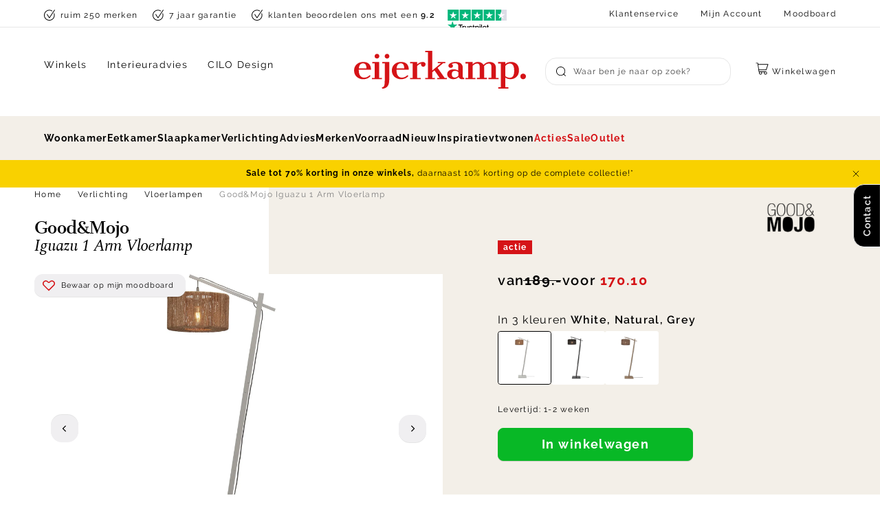

--- FILE ---
content_type: text/html; charset=utf-8
request_url: https://www.eijerkamp.nl/good-and-mojo-iguazu-1-arm-vloerlamp-e00480131.html
body_size: 71421
content:
<!doctype html>
<html data-n-head-ssr lang="nl" data-n-head="%7B%22lang%22:%7B%22ssr%22:%22nl%22%7D%7D">
  <head >
    <meta data-n-head="ssr" charset="utf-8"><meta data-n-head="ssr" name="viewport" content="width=device-width, initial-scale=1"><meta data-n-head="ssr" name="msapplication-TileColor" content="#ffffff"><meta data-n-head="ssr" name="theme-color" content="#ffffff"><meta data-n-head="ssr" data-hid="description" name="description" content="Vloerlamp Iguazu van Good&amp;Mojo bij Eijerkamp  ? Complete collectie ? Shop online ? Ontdek in onze woonwinkels in Zutphen &amp; Veenendaal ? Persoonlijk interieuradvies"><meta data-n-head="ssr" data-hid="robots" name="robots" content="index,follow"><title>Good&amp;Mojo Iguazu Vloerlamp | Eijerkamp Verlichting</title><link data-n-head="ssr" rel="apple-touch-icon" sizes="180x180" href="/apple-touch-icon.png"><link data-n-head="ssr" rel="icon" type="image/png" sizes="32x32" href="/favicon-32x32.png"><link data-n-head="ssr" rel="icon" type="image/png" sizes="16x16" href="/favicon-16x16.png"><link data-n-head="ssr" rel="manifest" href="/site.webmanifest"><link data-n-head="ssr" rel="mask-icon" type="image/x-icon" href="/safari-pinned-tab.svg" color="#d51317"><link data-n-head="ssr" rel="preconnect" href="https://eij.xcdn.nl/"><link data-n-head="ssr" data-hid="canonical" rel="canonical" href="https://www.eijerkamp.nl/good-and-mojo-iguazu-1-arm-vloerlamp-e00480126.html"><script data-n-head="ssr" src="https://connect.getflowbox.com/flowbox.js" async defer></script><script data-n-head="ssr" data-hid="gtm-script">if(!window._gtm_init){window._gtm_init=1;(function(w,n,d,m,e,p){w[d]=(w[d]==1||n[d]=='yes'||n[d]==1||n[m]==1||(w[e]&&w[e][p]&&w[e][p]()))?1:0})(window,navigator,'doNotTrack','msDoNotTrack','external','msTrackingProtectionEnabled');(function(w,d,s,l,x,y){w[x]={};w._gtm_inject=function(i){if(w.doNotTrack||w[x][i])return;w[x][i]=1;w[l]=w[l]||[];w[l].push({'gtm.start':new Date().getTime(),event:'gtm.js'});var f=d.getElementsByTagName(s)[0],j=d.createElement(s);j.async=true;j.src='https://sst.eijerkamp.nl/gtm.js?id='+i;f.parentNode.insertBefore(j,f);}})(window,document,'script','dataLayer','_gtm_ids','_gtm_inject')}</script><script data-n-head="ssr" type="application/ld+json">{"@context":"https://schema.org","@type":"Organization","address":{"@type":"PostalAddress","addressLocality":"Zutphen, Nederland","postalCode":"7202 BP","streetAddress":"Gerritsenweg 11"},"url":"https://www.eijerkamp.nl/","name":"Eijerkamp","logo":"https://www.eijerkamp.nl/images/eijerkamp.svg","contactPoint":[{"@type":"ContactPoint","telephone":"+31575583600","contactType":"customer service"}],"aggregateRating":{"@type":"AggregateRating","ratingValue":4.6,"reviewCount":13737},"sameAs":["https://www.instagram.com/eijerkamp/","https://nl.pinterest.com/eijerkamp/","https://twitter.com/eijerkamp","https://www.facebook.com/eijerkamp"]}</script><script data-n-head="ssr" type="application/ld+json">{"@context":"https://schema.org/","@type":"Product","name":"Good&amp;Mojo Iguazu 1 Arm Vloerlamp","image":["https://eij.xcdn.nl/good-and-mojo-iguazu-1-arm-vloerlamp-white-natural-grey-jute-bamboo-textile-e00480131-2.jpg?f=t:1:ffffff:0:0/rs:fit:1920:1080,https://eij.xcdn.nl/good-and-mojo-iguazu-1-arm-vloerlamp-white-natural-grey-jute-bamboo-textile-e00480131-3.jpg?f=t:1:ffffff:0:0/rs:fit:1920:1080,https://eij.xcdn.nl/good-and-mojo-iguazu-1-arm-vloerlamp-white-natural-grey-jute-bamboo-textile-e00480131-4.jpg?f=t:1:ffffff:0:0/rs:fit:1920:1080,https://eij.xcdn.nl/good-and-mojo-iguazu-1-arm-vloerlamp-white-natural-grey-jute-bamboo-textile-e00480131-5.jpg?f=t:1:ffffff:0:0/rs:fit:1920:1080,https://eij.xcdn.nl/good-and-mojo-iguazu-1-arm-vloerlamp-white-natural-grey-jute-bamboo-textile-e00480131-6.jpg?f=t:1:ffffff:0:0/rs:fit:1920:1080"],"description":"Cre&amp;euml;er een gezellige sfeer in je interieur met vloerlamp Iguazu uit de collectie van Good&amp;amp;Mojo! Met zijn combinatie van jute en bamboe straalt de Iguazu vloerlamp een warme en natuurlijke uitstraling uit. Plaats hem naast je favoriete fauteuil of in een knus hoekje en geniet van het sfeervolle licht. Deze retro lamp is naast getoond model in de kleur naturel tevens verkrijgbaar in diverse andere kleuren.\nShop vloerlamp Iguazu van Good&amp;amp;Mojo direct online of kom langs in onze woonwinkels in Zutphen en Veenendaal!","sku":"E00480131","gtin":8716248090537,"brand":{"@type":"Brand","name":"Good&amp;Mojo"},"offers":{"@type":"Offer","url":"https://www.eijerkamp.nl/good-and-mojo-iguazu-1-arm-vloerlamp-e00480131.html","priceCurrency":"EUR","price":189,"itemCondition":"https://schema.org/NewCondition","availability":"https://schema.org/InStock","seller":{"@type":"Organization","name":"Eijerkamp"}}}</script><script data-n-head="ssr" type="application/ld+json">{"@context":"https://schema.org","@type":"BreadcrumbList","itemListElement":[{"@type":"ListItem","position":1,"name":"Home","item":"https://www.eijerkamp.nl/"},{"@type":"ListItem","position":2,"name":"Verlichting","item":"https://www.eijerkamp.nl/verlichting/"},{"@type":"ListItem","position":3,"name":"Vloerlampen","item":"https://www.eijerkamp.nl/verlichting/vloerlampen/"}]}</script><link rel="preload" href="/_nuxt/247316b.js" as="script"><link rel="preload" href="/_nuxt/4e021d0.js" as="script"><link rel="preload" href="/_nuxt/b1247a9.js" as="script"><link rel="preload" href="/_nuxt/d79e068.js" as="script"><link rel="preload" href="/_nuxt/dc34f0b.js" as="script"><style data-vue-ssr-id="3cd6d93a:0 2901aeae:0 3a330d9a:0 72f9600a:0 28af1cc0:0 e39bb8f6:0 ce031a8a:0 7ca557cb:0 044310f9:0 1f88c021:0 57b2d3f6:0 3c90c4e8:0 996a0336:0 f6b1c444:0 c77fe6b6:0 61ca9685:0 5e635951:0 61ad13e6:0 042d4f8e:0 7ba188ac:0 24f83935:0 6a001992:0 4e0359f6:0 c9890a10:0 42fbf89e:0 f8133eb6:0 ad4c0bce:0 3068f0b2:0 3bb7800e:0 40117039:0 16db95f9:0 f59b62b2:0 d55ddb0c:0">:root{--color-brand-1:#d51317;--color-brand-cta:#08b826;--color-brand-black:#000;--color-brand-white:#fff;--color-gray-400:#404040;--color-gray-300:grey;--color-gray-200:#bfbfbf;--color-gray-100:#d9d9d9;--color-gray-50:#e6e6e6;--color-gray-25:#f6f6f6;--color-gold-200:#d9c9ad;--color-gold-100:#e3d7c1;--color-gold-50:#ede4d5;--color-gold-25:#f3efe8;--color-amethyst-300:#666370;--color-amethyst-200:#8c8a94;--color-amethyst-100:#b2b1b7;--color-amethyst-50:#e8e8ea;--color-amethyst-25:#f0eff1;--color-green-200:#2b9720;--color-green-100:#60b158;--color-green-50:#cae5c7;--color-orange-200:#fbb13c;--color-orange-100:#fcc46d;--color-orange-50:#feebce;--color-red-200:#df2727;--color-red-100:#ef9393;--color-red-50:#f7c9c9;--color-yellow-200:#ffe381;--color-yellow-100:#ffeaa0;--color-yellow-50:#fff8df;--color-default:var(--color-brand-black);--color-default-dark:var(--color-amethyst-400);--color-default-mid:var(--color-amethyst-100);--color-default-light:var(--color-brand-white);--color-shopflow:var(--color-brand-cta);--color-success:#13d649;--color-free:#00b326;--color-background-1:var(--color-gold-25);--color-background-2:var(--color-default-light);--color-border-1:var(--color-amethyst-50);--color-input-border-1:var(--color-amethyst-100);--color-placeholder:var(--color-amethyst-200);--color-button-1:var(--color-default-light);--color-button-2:var(--color-brand-black);--color-button-3:var(--color-shopflow);--color-button-4:var(--color-gold-25);--color-button-text-1:var(--color-default-light);--color-disabled-1:var(--color-gold-25);--color-font-1:var(--color-default);--color-heading-1:var(--color-default);--color-link-1:var(--color-default);--color-invalid:var(--color-brand-1);--color-valid:var(--color-success);--color-input-active:var(--color-brand-black);--color-background-button-tertiary:var(--color-amethyst-25)}:root{--max-width:90vw;--max-width-plus:76vw;--max-width-plus-content:60vw;--button-height:4rem;--input-height:4rem;--default-spacing:3.2rem;--z-index-modal:90;--z-index-panel:50;--z-index-backdrop:49;--z-index-header:20;--z-index-footer:10;--z-index-main:auto;--max-width-pdp:144rem}@font-face{font-display:swap;font-family:Spectral;font-style:italic;font-weight:400;src:url(/fonts/spectral-400-italic.woff2) format("woff2")}@font-face{font-display:swap;font-family:Cantata One;font-style:normal;font-weight:400;src:url(/fonts/cantata-one-400.woff2) format("woff2")}@font-face{font-display:swap;font-family:Raleway;font-style:normal;font-weight:400;src:url(/fonts/raleway-400.woff2) format("woff2")}@font-face{font-display:swap;font-family:Raleway;font-style:normal;font-weight:600;src:url(/fonts/raleway-600.woff2) format("woff2")}@font-face{font-display:swap;font-family:Raleway;font-style:normal;font-weight:700;src:url(/fonts/raleway-700.woff2) format("woff2")}@font-face{font-display:swap;font-family:Rollerscript Smooth;font-style:normal;font-weight:400;src:url(/fonts/rollerscript_smooth-400.woff2) format("woff2")}.font-italic{font-family:Spectral,serif;font-style:italic}*,:after,:before{box-sizing:border-box;margin:0}html{-moz-osx-font-smoothing:grayscale;-webkit-font-smoothing:antialiased;background:var(--color-background-default);color:var(--color-default);font-family:Raleway,sans-serif;font-size:62.5%;font-weight:400;height:100%;letter-spacing:.05em;line-height:2;text-rendering:auto;-webkit-text-size-adjust:100%;text-size-adjust:100%;overflow-x:hidden;width:100%}body{display:flex;flex-direction:column;font-size:1.6rem;letter-spacing:.08em;margin:0;min-height:100%;min-width:32rem;padding:0;position:relative;width:100vw}address,p{margin:0 0 var(--default-spacing) 0}.link,a,button{background:#0000;border:0;color:inherit;cursor:pointer;font:inherit;letter-spacing:inherit;padding:0;text-align:inherit;-webkit-text-decoration:underline;text-decoration:underline}.link:focus,.link:hover,a:focus,a:focus .link,a:hover,a:hover .link,button:focus,button:focus .link,button:hover,button:hover .link{-webkit-text-decoration:none;text-decoration:none}b,strong{color:var(--color-default-darkest);font-weight:600}img{display:block;height:auto;width:auto}blockquote,cite,q{quotes:"“" "”" "‘" "’"}blockquote:before,cite:before,q:before{content:open-quote}blockquote:after,cite:after,q:after{content:close-quote}small{font-size:70%}address{font-style:normal}figure{margin:0 0 3rem}pre{max-width:100%;overflow:scroll}hr{background:var(--color-brand-black);border:0;height:1px;margin:3rem 0}ins{color:var(--color-default-darkest);font-weight:600}del,ins{-webkit-text-decoration:none;text-decoration:none}del{color:var(--color-brand-1);position:relative}del:after{background:currentcolor;content:"";height:.1rem;inset:0 -.2rem 0 -.2rem;margin:auto;position:absolute}iframe{border:0;margin:0 0 var(--default-spacing) 0;overflow:auto hidden;width:100%}.content{font-size:1.3rem;line-height:2.07}.content--small{font-size:1.2rem;line-height:1.58}.content--large{font-size:1.5rem;line-height:2}.heading,h1,h2,h3,h4,h5,h6{display:block;font-family:Cantata One,serif;font-weight:400;letter-spacing:-.03em;line-height:1.1;margin-bottom:1.6rem;-webkit-text-decoration:none;text-decoration:none;text-wrap:balance}.heading--xl,.heading-2xl{font-size:7.2rem;margin-bottom:3.2rem}.heading--xl.heading--sans,.heading-2xl.heading--sans{font-size:6.4rem}@media(min-width:64em){.heading--xl.heading--sans:not(.heading--mobile),.heading-2xl.heading--sans:not(.heading--mobile){font-size:7.5rem}}.heading--1,.heading-xl,h1{font-size:5.6rem}.heading--1.heading--sans,.heading-xl.heading--sans,h1.heading--sans{font-size:4rem}@media(min-width:64em){.heading--1.heading--sans:not(.heading--mobile),.heading-xl.heading--sans:not(.heading--mobile),h1.heading--sans:not(.heading--mobile){font-size:5.6rem}}.heading--2,.heading-lg,h2{font-size:4rem}.heading--2.heading--sans,.heading-lg.heading--sans,h2.heading--sans{font-size:3.2rem}@media(min-width:64em){.heading--2.heading--sans:not(.heading--mobile),.heading-lg.heading--sans:not(.heading--mobile),h2.heading--sans:not(.heading--mobile){font-size:4rem}}.heading--3,.heading-md,h3{font-size:3.2rem}.heading--3.heading--sans,.heading-md.heading--sans,h3.heading--sans{font-size:2.4rem}@media(min-width:64em){.heading--3.heading--sans:not(.heading--mobile),.heading-md.heading--sans:not(.heading--mobile),h3.heading--sans:not(.heading--mobile){font-size:3.2rem}}.heading--4,.heading-s,h4{font-size:2.4rem}.heading--5,.heading-xs,h5{font-size:2rem}.heading--sans{font-family:Raleway,sans-serif;letter-spacing:.08em;line-height:2}.heading--sans.heading--5{font-size:1.6rem;font-weight:700}.container-pdp .content-type .bzfy-feed-banner__tagline,.container-pdp .content-type .heading,.container-pdp .content-type .heading--1,.container-pdp .content-type .heading--2,.container-pdp .content-type .heading--3,.container-pdp .content-type .heading--4,.container-pdp .content-type .heading--5,.container-pdp .content-type h1,.container-pdp .content-type h2,.container-pdp .content-type h3,.container-pdp .content-type h4,.container-pdp .content-type h5,.container-pdp .content-types .bzfy-feed-banner__tagline,.container-pdp .content-types .heading,.container-pdp .content-types .heading--1,.container-pdp .content-types .heading--2,.container-pdp .content-types .heading--3,.container-pdp .content-types .heading--4,.container-pdp .content-types .heading--5,.container-pdp .content-types h1,.container-pdp .content-types h2,.container-pdp .content-types h3,.container-pdp .content-types h4,.container-pdp .content-types h5,.home__content-types .content-type .bzfy-feed-banner__tagline,.home__content-types .content-type .heading,.home__content-types .content-type .heading--1,.home__content-types .content-type .heading--2,.home__content-types .content-type .heading--3,.home__content-types .content-type .heading--4,.home__content-types .content-type .heading--5,.home__content-types .content-type h1,.home__content-types .content-type h2,.home__content-types .content-type h3,.home__content-types .content-type h4,.home__content-types .content-type h5,.home__content-types .content-types .bzfy-feed-banner__tagline,.home__content-types .content-types .heading,.home__content-types .content-types .heading--1,.home__content-types .content-types .heading--2,.home__content-types .content-types .heading--3,.home__content-types .content-types .heading--4,.home__content-types .content-types .heading--5,.home__content-types .content-types h1,.home__content-types .content-types h2,.home__content-types .content-types h3,.home__content-types .content-types h4,.home__content-types .content-types h5,.page-full-width__content-types .content-type .bzfy-feed-banner__tagline,.page-full-width__content-types .content-type .heading,.page-full-width__content-types .content-type .heading--1,.page-full-width__content-types .content-type .heading--2,.page-full-width__content-types .content-type .heading--3,.page-full-width__content-types .content-type .heading--4,.page-full-width__content-types .content-type .heading--5,.page-full-width__content-types .content-type h1,.page-full-width__content-types .content-type h2,.page-full-width__content-types .content-type h3,.page-full-width__content-types .content-type h4,.page-full-width__content-types .content-type h5,.page-full-width__content-types .content-types .bzfy-feed-banner__tagline,.page-full-width__content-types .content-types .heading,.page-full-width__content-types .content-types .heading--1,.page-full-width__content-types .content-types .heading--2,.page-full-width__content-types .content-types .heading--3,.page-full-width__content-types .content-types .heading--4,.page-full-width__content-types .content-types .heading--5,.page-full-width__content-types .content-types h1,.page-full-width__content-types .content-types h2,.page-full-width__content-types .content-types h3,.page-full-width__content-types .content-types h4,.page-full-width__content-types .content-types h5,.plp__content-types .content-type .bzfy-feed-banner__tagline,.plp__content-types .content-type .heading,.plp__content-types .content-type .heading--1,.plp__content-types .content-type .heading--2,.plp__content-types .content-type .heading--3,.plp__content-types .content-type .heading--4,.plp__content-types .content-type .heading--5,.plp__content-types .content-type h1,.plp__content-types .content-type h2,.plp__content-types .content-type h3,.plp__content-types .content-type h4,.plp__content-types .content-type h5,.plp__content-types .content-types .bzfy-feed-banner__tagline,.plp__content-types .content-types .heading,.plp__content-types .content-types .heading--1,.plp__content-types .content-types .heading--2,.plp__content-types .content-types .heading--3,.plp__content-types .content-types .heading--4,.plp__content-types .content-types .heading--5,.plp__content-types .content-types h1,.plp__content-types .content-types h2,.plp__content-types .content-types h3,.plp__content-types .content-types h4,.plp__content-types .content-types h5{display:flex;flex-direction:column;gap:.1rem;letter-spacing:-.02em;line-height:1.2;margin-bottom:2.4rem}.container-pdp .content-type .bzfy-feed-banner__tagline .heading-rule,.container-pdp .content-type .heading .heading-rule,.container-pdp .content-type .heading--1 .heading-rule,.container-pdp .content-type .heading--2 .heading-rule,.container-pdp .content-type .heading--3 .heading-rule,.container-pdp .content-type .heading--4 .heading-rule,.container-pdp .content-type .heading--5 .heading-rule,.container-pdp .content-type h1 .heading-rule,.container-pdp .content-type h2 .heading-rule,.container-pdp .content-type h3 .heading-rule,.container-pdp .content-type h4 .heading-rule,.container-pdp .content-type h5 .heading-rule,.container-pdp .content-types .bzfy-feed-banner__tagline .heading-rule,.container-pdp .content-types .heading .heading-rule,.container-pdp .content-types .heading--1 .heading-rule,.container-pdp .content-types .heading--2 .heading-rule,.container-pdp .content-types .heading--3 .heading-rule,.container-pdp .content-types .heading--4 .heading-rule,.container-pdp .content-types .heading--5 .heading-rule,.container-pdp .content-types h1 .heading-rule,.container-pdp .content-types h2 .heading-rule,.container-pdp .content-types h3 .heading-rule,.container-pdp .content-types h4 .heading-rule,.container-pdp .content-types h5 .heading-rule,.home__content-types .content-type .bzfy-feed-banner__tagline .heading-rule,.home__content-types .content-type .heading .heading-rule,.home__content-types .content-type .heading--1 .heading-rule,.home__content-types .content-type .heading--2 .heading-rule,.home__content-types .content-type .heading--3 .heading-rule,.home__content-types .content-type .heading--4 .heading-rule,.home__content-types .content-type .heading--5 .heading-rule,.home__content-types .content-type h1 .heading-rule,.home__content-types .content-type h2 .heading-rule,.home__content-types .content-type h3 .heading-rule,.home__content-types .content-type h4 .heading-rule,.home__content-types .content-type h5 .heading-rule,.home__content-types .content-types .bzfy-feed-banner__tagline .heading-rule,.home__content-types .content-types .heading .heading-rule,.home__content-types .content-types .heading--1 .heading-rule,.home__content-types .content-types .heading--2 .heading-rule,.home__content-types .content-types .heading--3 .heading-rule,.home__content-types .content-types .heading--4 .heading-rule,.home__content-types .content-types .heading--5 .heading-rule,.home__content-types .content-types h1 .heading-rule,.home__content-types .content-types h2 .heading-rule,.home__content-types .content-types h3 .heading-rule,.home__content-types .content-types h4 .heading-rule,.home__content-types .content-types h5 .heading-rule,.page-full-width__content-types .content-type .bzfy-feed-banner__tagline .heading-rule,.page-full-width__content-types .content-type .heading .heading-rule,.page-full-width__content-types .content-type .heading--1 .heading-rule,.page-full-width__content-types .content-type .heading--2 .heading-rule,.page-full-width__content-types .content-type .heading--3 .heading-rule,.page-full-width__content-types .content-type .heading--4 .heading-rule,.page-full-width__content-types .content-type .heading--5 .heading-rule,.page-full-width__content-types .content-type h1 .heading-rule,.page-full-width__content-types .content-type h2 .heading-rule,.page-full-width__content-types .content-type h3 .heading-rule,.page-full-width__content-types .content-type h4 .heading-rule,.page-full-width__content-types .content-type h5 .heading-rule,.page-full-width__content-types .content-types .bzfy-feed-banner__tagline .heading-rule,.page-full-width__content-types .content-types .heading .heading-rule,.page-full-width__content-types .content-types .heading--1 .heading-rule,.page-full-width__content-types .content-types .heading--2 .heading-rule,.page-full-width__content-types .content-types .heading--3 .heading-rule,.page-full-width__content-types .content-types .heading--4 .heading-rule,.page-full-width__content-types .content-types .heading--5 .heading-rule,.page-full-width__content-types .content-types h1 .heading-rule,.page-full-width__content-types .content-types h2 .heading-rule,.page-full-width__content-types .content-types h3 .heading-rule,.page-full-width__content-types .content-types h4 .heading-rule,.page-full-width__content-types .content-types h5 .heading-rule,.plp__content-types .content-type .bzfy-feed-banner__tagline .heading-rule,.plp__content-types .content-type .heading .heading-rule,.plp__content-types .content-type .heading--1 .heading-rule,.plp__content-types .content-type .heading--2 .heading-rule,.plp__content-types .content-type .heading--3 .heading-rule,.plp__content-types .content-type .heading--4 .heading-rule,.plp__content-types .content-type .heading--5 .heading-rule,.plp__content-types .content-type h1 .heading-rule,.plp__content-types .content-type h2 .heading-rule,.plp__content-types .content-type h3 .heading-rule,.plp__content-types .content-type h4 .heading-rule,.plp__content-types .content-type h5 .heading-rule,.plp__content-types .content-types .bzfy-feed-banner__tagline .heading-rule,.plp__content-types .content-types .heading .heading-rule,.plp__content-types .content-types .heading--1 .heading-rule,.plp__content-types .content-types .heading--2 .heading-rule,.plp__content-types .content-types .heading--3 .heading-rule,.plp__content-types .content-types .heading--4 .heading-rule,.plp__content-types .content-types .heading--5 .heading-rule,.plp__content-types .content-types h1 .heading-rule,.plp__content-types .content-types h2 .heading-rule,.plp__content-types .content-types h3 .heading-rule,.plp__content-types .content-types h4 .heading-rule,.plp__content-types .content-types h5 .heading-rule{font-size:3.2rem}@media(min-width:80em){.container-pdp .content-type .bzfy-feed-banner__tagline .heading-rule,.container-pdp .content-type .heading .heading-rule,.container-pdp .content-type .heading--1 .heading-rule,.container-pdp .content-type .heading--2 .heading-rule,.container-pdp .content-type .heading--3 .heading-rule,.container-pdp .content-type .heading--4 .heading-rule,.container-pdp .content-type .heading--5 .heading-rule,.container-pdp .content-type h1 .heading-rule,.container-pdp .content-type h2 .heading-rule,.container-pdp .content-type h3 .heading-rule,.container-pdp .content-type h4 .heading-rule,.container-pdp .content-type h5 .heading-rule,.container-pdp .content-types .bzfy-feed-banner__tagline .heading-rule,.container-pdp .content-types .heading .heading-rule,.container-pdp .content-types .heading--1 .heading-rule,.container-pdp .content-types .heading--2 .heading-rule,.container-pdp .content-types .heading--3 .heading-rule,.container-pdp .content-types .heading--4 .heading-rule,.container-pdp .content-types .heading--5 .heading-rule,.container-pdp .content-types h1 .heading-rule,.container-pdp .content-types h2 .heading-rule,.container-pdp .content-types h3 .heading-rule,.container-pdp .content-types h4 .heading-rule,.container-pdp .content-types h5 .heading-rule,.home__content-types .content-type .bzfy-feed-banner__tagline .heading-rule,.home__content-types .content-type .heading .heading-rule,.home__content-types .content-type .heading--1 .heading-rule,.home__content-types .content-type .heading--2 .heading-rule,.home__content-types .content-type .heading--3 .heading-rule,.home__content-types .content-type .heading--4 .heading-rule,.home__content-types .content-type .heading--5 .heading-rule,.home__content-types .content-type h1 .heading-rule,.home__content-types .content-type h2 .heading-rule,.home__content-types .content-type h3 .heading-rule,.home__content-types .content-type h4 .heading-rule,.home__content-types .content-type h5 .heading-rule,.home__content-types .content-types .bzfy-feed-banner__tagline .heading-rule,.home__content-types .content-types .heading .heading-rule,.home__content-types .content-types .heading--1 .heading-rule,.home__content-types .content-types .heading--2 .heading-rule,.home__content-types .content-types .heading--3 .heading-rule,.home__content-types .content-types .heading--4 .heading-rule,.home__content-types .content-types .heading--5 .heading-rule,.home__content-types .content-types h1 .heading-rule,.home__content-types .content-types h2 .heading-rule,.home__content-types .content-types h3 .heading-rule,.home__content-types .content-types h4 .heading-rule,.home__content-types .content-types h5 .heading-rule,.page-full-width__content-types .content-type .bzfy-feed-banner__tagline .heading-rule,.page-full-width__content-types .content-type .heading .heading-rule,.page-full-width__content-types .content-type .heading--1 .heading-rule,.page-full-width__content-types .content-type .heading--2 .heading-rule,.page-full-width__content-types .content-type .heading--3 .heading-rule,.page-full-width__content-types .content-type .heading--4 .heading-rule,.page-full-width__content-types .content-type .heading--5 .heading-rule,.page-full-width__content-types .content-type h1 .heading-rule,.page-full-width__content-types .content-type h2 .heading-rule,.page-full-width__content-types .content-type h3 .heading-rule,.page-full-width__content-types .content-type h4 .heading-rule,.page-full-width__content-types .content-type h5 .heading-rule,.page-full-width__content-types .content-types .bzfy-feed-banner__tagline .heading-rule,.page-full-width__content-types .content-types .heading .heading-rule,.page-full-width__content-types .content-types .heading--1 .heading-rule,.page-full-width__content-types .content-types .heading--2 .heading-rule,.page-full-width__content-types .content-types .heading--3 .heading-rule,.page-full-width__content-types .content-types .heading--4 .heading-rule,.page-full-width__content-types .content-types .heading--5 .heading-rule,.page-full-width__content-types .content-types h1 .heading-rule,.page-full-width__content-types .content-types h2 .heading-rule,.page-full-width__content-types .content-types h3 .heading-rule,.page-full-width__content-types .content-types h4 .heading-rule,.page-full-width__content-types .content-types h5 .heading-rule,.plp__content-types .content-type .bzfy-feed-banner__tagline .heading-rule,.plp__content-types .content-type .heading .heading-rule,.plp__content-types .content-type .heading--1 .heading-rule,.plp__content-types .content-type .heading--2 .heading-rule,.plp__content-types .content-type .heading--3 .heading-rule,.plp__content-types .content-type .heading--4 .heading-rule,.plp__content-types .content-type .heading--5 .heading-rule,.plp__content-types .content-type h1 .heading-rule,.plp__content-types .content-type h2 .heading-rule,.plp__content-types .content-type h3 .heading-rule,.plp__content-types .content-type h4 .heading-rule,.plp__content-types .content-type h5 .heading-rule,.plp__content-types .content-types .bzfy-feed-banner__tagline .heading-rule,.plp__content-types .content-types .heading .heading-rule,.plp__content-types .content-types .heading--1 .heading-rule,.plp__content-types .content-types .heading--2 .heading-rule,.plp__content-types .content-types .heading--3 .heading-rule,.plp__content-types .content-types .heading--4 .heading-rule,.plp__content-types .content-types .heading--5 .heading-rule,.plp__content-types .content-types h1 .heading-rule,.plp__content-types .content-types h2 .heading-rule,.plp__content-types .content-types h3 .heading-rule,.plp__content-types .content-types h4 .heading-rule,.plp__content-types .content-types h5 .heading-rule{font-size:4rem}}.container-pdp .content-type .bzfy-feed-banner__tagline,.container-pdp .content-types .bzfy-feed-banner__tagline,.home__content-types .content-type .bzfy-feed-banner__tagline,.home__content-types .content-types .bzfy-feed-banner__tagline,.page-full-width__content-types .content-type .bzfy-feed-banner__tagline,.page-full-width__content-types .content-types .bzfy-feed-banner__tagline,.plp__content-types .content-type .bzfy-feed-banner__tagline,.plp__content-types .content-types .bzfy-feed-banner__tagline{font-family:Cantata One,serif;font-size:3.2rem!important;font-weight:400!important}.container-pdp .content-type .heading--sans.heading--5,.container-pdp .content-type .heading--sans.heading--5 .heading-rule,.container-pdp .content-types .heading--sans.heading--5,.container-pdp .content-types .heading--sans.heading--5 .heading-rule,.home__content-types .content-type .heading--sans.heading--5,.home__content-types .content-type .heading--sans.heading--5 .heading-rule,.home__content-types .content-types .heading--sans.heading--5,.home__content-types .content-types .heading--sans.heading--5 .heading-rule,.page-full-width__content-types .content-type .heading--sans.heading--5,.page-full-width__content-types .content-type .heading--sans.heading--5 .heading-rule,.page-full-width__content-types .content-types .heading--sans.heading--5,.page-full-width__content-types .content-types .heading--sans.heading--5 .heading-rule,.plp__content-types .content-type .heading--sans.heading--5,.plp__content-types .content-type .heading--sans.heading--5 .heading-rule,.plp__content-types .content-types .heading--sans.heading--5,.plp__content-types .content-types .heading--sans.heading--5 .heading-rule{font-size:1.6rem;font-weight:700;letter-spacing:.08em}.container-pdp .content-type .heading--sans.heading--5 .heading-rule,.container-pdp .content-types .heading--sans.heading--5 .heading-rule,.home__content-types .content-type .heading--sans.heading--5 .heading-rule,.home__content-types .content-types .heading--sans.heading--5 .heading-rule,.page-full-width__content-types .content-type .heading--sans.heading--5 .heading-rule,.page-full-width__content-types .content-types .heading--sans.heading--5 .heading-rule,.plp__content-types .content-type .heading--sans.heading--5 .heading-rule,.plp__content-types .content-types .heading--sans.heading--5 .heading-rule{font-size:2rem}@media(min-width:48em){.container-pdp .content-type .heading--special,.container-pdp .content-types .heading--special,.home__content-types .content-type .heading--special,.home__content-types .content-types .heading--special,.page-full-width__content-types .content-type .heading--special,.page-full-width__content-types .content-types .heading--special,.plp__content-types .content-type .heading--special,.plp__content-types .content-types .heading--special{display:block}}.container-pdp .content-type .heading--special .heading-rule,.container-pdp .content-types .heading--special .heading-rule,.home__content-types .content-type .heading--special .heading-rule,.home__content-types .content-types .heading--special .heading-rule,.page-full-width__content-types .content-type .heading--special .heading-rule,.page-full-width__content-types .content-types .heading--special .heading-rule,.plp__content-types .content-type .heading--special .heading-rule,.plp__content-types .content-types .heading--special .heading-rule{font-size:2.8rem}.container-pdp .content-type .heading--special:not(.heading-rule--serif),.container-pdp .content-types .heading--special:not(.heading-rule--serif),.home__content-types .content-type .heading--special:not(.heading-rule--serif),.home__content-types .content-types .heading--special:not(.heading-rule--serif),.page-full-width__content-types .content-type .heading--special:not(.heading-rule--serif),.page-full-width__content-types .content-types .heading--special:not(.heading-rule--serif),.plp__content-types .content-type .heading--special:not(.heading-rule--serif),.plp__content-types .content-types .heading--special:not(.heading-rule--serif){font-size:2.4rem}.heading-rule--serif{font-family:Spectral,serif;font-style:italic;font-weight:400;letter-spacing:-.02em;line-height:1;text-transform:none}.reset-headings h2,.reset-headings h3,.reset-headings h4,.reset-headings h5,.reset-headings h6{font-size:2.4rem;margin-bottom:1.6rem}ol,ul{list-style:none;margin:0;padding:0}ol:not([class]),ul:not([class]){margin-bottom:var(--default-spacing)}ol:not([class])>:not([class]),ul:not([class])>:not([class]){padding-left:2rem;position:relative}ol:not([class])>:not([class]):before,ul:not([class])>:not([class]):before{color:var(--color-brand-black);content:"";display:block;font-weight:700;left:0;position:absolute;top:1.2rem}ol:not([class])>:not([class]):before{content:counter(ol);top:auto}ol:not([class]){counter-reset:ol}ol:not([class])>:not([class]){counter-increment:ol}ul:not([class])>:not([class]):before{background:currentcolor;border:.1rem solid;border-radius:50%;content:"";flex:0 0 .7rem;height:.7rem;width:.7rem}dt{color:var(--color-default-dark);font-weight:600}dd{color:var(--color-default-darkest);margin-left:0}.list-inline,.list-justified{display:flex;flex-wrap:wrap}.list-justified{align-items:center;justify-content:space-between}table{border-collapse:collapse;border-spacing:0;font:inherit;margin:0 0 2rem;width:100%}table table{margin-bottom:0}td,th{padding:0;vertical-align:top}th{text-align:inherit}.table-justified td:last-child,.table-justified th:last-child{text-align:right}.table-scrollable{-webkit-overflow-scrolling:touch;overflow-x:scroll;position:relative;white-space:nowrap}svg{fill:currentcolor}.icon{display:inline-block;height:1.5rem;vertical-align:middle;width:1.5rem}.icon-arrow--bottom,.icon-arrow--down{transform:rotate(90deg)}.icon-arrow--top,.icon-arrow--up{transform:rotate(-90deg)}.icon-arrow--left{transform:rotate(-180deg)}.icon-ideal{fill:var(--color-default-darkest)}.button{--icon-height:0.8rem;--icon-width:0.8rem;align-items:center;background:var(--color-brand-white);border:1px solid var(--color-brand-white);border-radius:1.6rem;bottom:0;box-shadow:0 1px 0 0 #00000026;color:var(--color-button-2);cursor:pointer;display:inline-flex;flex-direction:row;font-family:Raleway,sans-serif;font-size:1.4rem;font-weight:600;height:4rem;justify-content:flex-start;letter-spacing:.08em;line-height:normal;margin-bottom:.2rem;outline:none;padding:0 1.6rem;position:relative;-webkit-text-decoration:none;text-decoration:none;transition:bottom .1s cubic-bezier(.12,0,.39,0);white-space:nowrap;z-index:1}.button:disabled{cursor:not-allowed;opacity:.3}.button.is-disabled{display:none}.button:not(:disabled):active,.button:not(:disabled):focus,.button:not(:disabled):hover{bottom:-.2rem;-webkit-text-decoration:none;text-decoration:none}.button span{display:block;flex-direction:column;margin-right:calc(var(--default-spacing)/2);position:relative;z-index:2}.button span:first-letter{text-transform:uppercase}.button span small{font-size:1.2rem;font-weight:400}.button span:only-child{flex:1 0 auto;margin:0}.button .icon{flex:0 0 auto;height:var(--icon-height);margin:auto;width:var(--icon-width)}.button .icon--left{margin:0 1.6rem 0 0}.button .icon--right{margin:0 0 0 auto}.button:before{background:var(--color-default-light) radial-gradient(circle,#0000 1%,var(--color-default-light) 1%) center/15000%;border-radius:1.6rem;content:"";display:block;height:100%;left:0;opacity:0;position:absolute;top:0;transition:opacity 0s linear 0s,background 0s linear 0s;width:100%;z-index:-1}.button:hover:before{opacity:1;transition:background .8s,opacity 0s linear .1s}.button:hover:after{z-index:-2}.button:active:before{background-color:var(--color-gold-25);background-size:100%;-webkit-text-decoration:none;text-decoration:none;transition:background 0s}.button--full{width:100%}.button--center{justify-content:center;text-align:center}.button--center .icon{margin:0;position:absolute}.button--center .icon--left{left:1.5rem}.button--center .icon--right{right:1.5rem}.button--small{padding:.5rem 1.5rem}.button--ghost{border-color:var(--color-brand-black)}.button--cta{background:var(--color-button-2);border-color:var(--color-button-2);color:var(--color-button-text-1)}.button--cta:before{background:var(--color-button-2) radial-gradient(circle,#0000 1%,var(--color-button-2) 1%) center/15000%;border-radius:1.6rem;content:"";display:block;height:100%;left:0;opacity:0;position:absolute;top:0;transition:opacity 0s linear 0s,background 0s linear 0s;width:100%;z-index:-1}.button--cta:hover:before{opacity:1;transition:background .8s,opacity 0s linear .1s}.button--cta:hover:after{z-index:-2}.button--cta:active:before{background-color:#3c3c3c;background-size:100%;-webkit-text-decoration:none;text-decoration:none;transition:background 0s}.button--cta .icon{fill:var(--color-brand-white)}.button--mid,.button--tag,.button--tertiar{background:var(--color-button-4);border-color:var(--color-button-4);color:var(--color-default)}.button--mid:before,.button--tag:before,.button--tertiar:before{background:var(--color-gold-25) radial-gradient(circle,#0000 1%,var(--color-gold-25) 1%) center/15000%;border-radius:1.6rem;content:"";display:block;height:100%;left:0;opacity:0;position:absolute;top:0;transition:opacity 0s linear 0s,background 0s linear 0s;width:100%;z-index:-1}.button--mid:hover:before,.button--tag:hover:before,.button--tertiar:hover:before{opacity:1;transition:background .8s,opacity 0s linear .1s}.button--mid:hover:after,.button--tag:hover:after,.button--tertiar:hover:after{z-index:-2}.button--mid:active:before,.button--tag:active:before,.button--tertiar:active:before{background-color:var(--color-default-light);background-size:100%;-webkit-text-decoration:none;text-decoration:none;transition:background 0s}.button--shop-flow{background:var(--color-button-3);border-color:var(--color-button-3);color:var(--color-button-text-1)}.button--shop-flow:before{background:var(--color-button-3) radial-gradient(circle,#0000 1%,var(--color-button-3) 1%) center/15000%;border-radius:1.6rem;content:"";display:block;height:100%;left:0;opacity:0;position:absolute;top:0;transition:opacity 0s linear 0s,background 0s linear 0s;width:100%;z-index:-1}.button--shop-flow:hover:before{opacity:1;transition:background .8s,opacity 0s linear .1s}.button--shop-flow:hover:after{z-index:-2}.button--shop-flow:active:before{background-color:#ffffff40;background-size:100%;-webkit-text-decoration:none;text-decoration:none;transition:background 0s}.button--white{background:var(--color-default-light);border-color:var(--color-default-light);color:var(--color-default)}.button--white:before{background:var(--color-default-light) radial-gradient(circle,#0000 1%,var(--color-default-light) 1%) center/15000%;border-radius:1.6rem;content:"";display:block;height:100%;left:0;opacity:0;position:absolute;top:0;transition:opacity 0s linear 0s,background 0s linear 0s;width:100%;z-index:-1}.button--white:hover:before{opacity:1;transition:background .8s,opacity 0s linear .1s}.button--white:hover:after{z-index:-2}.button--white:active:before{background-color:var(--color-gold-25);background-size:100%;transition:background 0s}.button--link,.button--white:active:before{-webkit-text-decoration:none;text-decoration:none}.button--link{background:#0000;border-color:#0000;box-shadow:none;font-weight:700;letter-spacing:.08em;padding-left:0;padding-right:0}.button--link:not(:disabled):active,.button--link:not(:disabled):focus,.button--link:not(:disabled):hover{bottom:0}.button--link .icon{opacity:0}.button--link .icon--left{left:0;margin-left:0}.button--link .icon--right{margin-right:0;right:0}.button--link span{-webkit-text-decoration:underline;text-decoration:underline;text-underline-offset:.8rem}.button--link:hover:before{background:#0000;transition:none}.button--link:hover span{-webkit-text-decoration:none;text-decoration:none}.button--link:hover .icon{opacity:1}.label,label{cursor:pointer;display:block}.fieldset,fieldset{border:0;margin:0;padding:0}.legend,legend{padding:0}.input,.select,[type=date],[type=datetime-local],[type=datetime],[type=email],[type=month],[type=number],[type=password],[type=search],[type=tel],[type=text],[type=time],[type=url],[type=week],select,textarea{-webkit-padding-start:0;align-items:center;appearance:none;background:var(--color-background-2);border:.1rem solid var(--color-input-border-1);border-radius:.8rem;box-shadow:none;color:inherit;cursor:text;display:flex;font:inherit;height:var(--input-height);letter-spacing:1.5px;line-height:normal;padding:0 1.5rem;width:100%}.input:enabled:focus,.input:enabled:hover,.select:enabled:focus,.select:enabled:hover,[type=date]:enabled:focus,[type=date]:enabled:hover,[type=datetime-local]:enabled:focus,[type=datetime-local]:enabled:hover,[type=datetime]:enabled:focus,[type=datetime]:enabled:hover,[type=email]:enabled:focus,[type=email]:enabled:hover,[type=month]:enabled:focus,[type=month]:enabled:hover,[type=number]:enabled:focus,[type=number]:enabled:hover,[type=password]:enabled:focus,[type=password]:enabled:hover,[type=search]:enabled:focus,[type=search]:enabled:hover,[type=tel]:enabled:focus,[type=tel]:enabled:hover,[type=text]:enabled:focus,[type=text]:enabled:hover,[type=time]:enabled:focus,[type=time]:enabled:hover,[type=url]:enabled:focus,[type=url]:enabled:hover,[type=week]:enabled:focus,[type=week]:enabled:hover,select:enabled:focus,select:enabled:hover,textarea:enabled:focus,textarea:enabled:hover{border-color:var(--color-default-dark)}.input.mage-error,.select.mage-error,[type=date].mage-error,[type=datetime-local].mage-error,[type=datetime].mage-error,[type=email].mage-error,[type=month].mage-error,[type=number].mage-error,[type=password].mage-error,[type=search].mage-error,[type=tel].mage-error,[type=text].mage-error,[type=time].mage-error,[type=url].mage-error,[type=week].mage-error,select.mage-error,textarea.mage-error{border-color:var(--color-invalid)}.input.mage-success,.select.mage-success,[type=date].mage-success,[type=datetime-local].mage-success,[type=datetime].mage-success,[type=email].mage-success,[type=month].mage-success,[type=number].mage-success,[type=password].mage-success,[type=search].mage-success,[type=tel].mage-success,[type=text].mage-success,[type=time].mage-success,[type=url].mage-success,[type=week].mage-success,select.mage-success,textarea.mage-success{background-image:url(/_nuxt/img/sprite.1e03761.svg#check-green);background-position:center right 1.5rem;background-repeat:no-repeat;background-size:1.3rem .9rem;padding-right:3.5rem}input:is(:-webkit-autofill){background-color:var(--color-brand-white)!important}input:is(:-webkit-autofill,:autofill){background-color:var(--color-brand-white)!important}.select,select{background-size:1.3rem 1.6rem}.input-search,.select,select{background-image:url(/_nuxt/img/sprite.1e03761.svg#arrow-down);background-position:center right 1.5rem;padding-right:3.5rem}.input-search{background-repeat:no-repeat;background-size:2rem 2rem}textarea{height:auto;resize:vertical}input:enabled:focus,select:enabled:focus,textarea:enabled:focus{outline:0}input:disabled,select:disabled,textarea:disabled{background:var(--color-disabled-1);cursor:not-allowed}input::placeholder,input:placeholder-shown,textarea::placeholder,textarea:placeholder-shown{color:var(--color-gray-400)}@media(max-width:47.99em){input,select,textarea{font-size:1.6rem!important}input::placeholder,select::placeholder,textarea::placeholder{font-size:1.3rem}}[type=checkbox],[type=radio]{appearance:none;background-clip:content-box;background-color:var(--color-default-light);border:.1rem solid var(--color-input-border-1);border-radius:0;cursor:pointer;display:inline-block;height:2rem;margin-right:1rem;margin-top:-.2rem;vertical-align:middle;width:2rem}[type=checkbox]:enabled:focus,[type=checkbox]:enabled:hover,[type=radio]:enabled:focus,[type=radio]:enabled:hover{border-color:var(--color-brand-black)}[type=checkbox]:enabled:focus+label,[type=checkbox]:enabled:hover+label,[type=radio]:enabled:focus+label,[type=radio]:enabled:hover+label{color:var(--color-default);font-weight:600}[type=checkbox]:disabled,[type=radio]:disabled{cursor:not-allowed;opacity:.5}[type=checkbox]+label,[type=radio]+label{display:inline-flex}[type=checkbox]:disabled+label,[type=radio]:disabled+label{cursor:not-allowed;opacity:.5;-webkit-text-decoration:line-through;text-decoration:line-through}[type=checkbox]:enabled:checked+label,[type=radio]:enabled:checked+label{color:var(--color-default);font-weight:600}[type=radio]{border-radius:50%}[type=radio]:enabled:checked{background:var(--color-input-active);border-color:var(--color-input-active);box-shadow:0 0 0 6px var(--color-default-light) inset}[type=checkbox]:enabled:checked{background:url(/_nuxt/img/sprite.1e03761.svg#valid-check-red) center no-repeat var(--color-default-light);background-size:1rem auto;border-color:var(--color-input-active)}.select,select{background-image:url(/_nuxt/img/sprite.1e03761.svg#select),linear-gradient(to bottom,var(--color-background-default),var(--color-background-default));background-position:right 1.2rem center,100%;background-repeat:no-repeat;background-size:1.5rem .8rem,calc(var(--input-height) - .2rem) calc(var(--input-height) - .2rem);cursor:pointer;padding-bottom:0;padding-right:5.2rem;padding-top:0;-webkit-text-decoration:none;text-decoration:none}select::-ms-expand{display:none}.container{margin:0 auto;max-width:var(--max-width);width:calc(100% - 4rem)}@media(min-width:48em) and (max-width:79.99em){.container{width:calc(100% - 6.8rem)}}@media(min-width:128em){.container{max-width:var(--max-width-plus);width:calc(100% - 10rem)}.content-type .container{max-width:var(--max-width-plus-content)}}.grid-container{--gap:clamp(1.6rem,1vw,1vw);--full:minmax(var(--gap),1fr);--content:var(--max-width);--popout:minmax(0,3vw);--feature:minmax(0,calc(var(--gap)*4));display:grid;grid-template-columns:[full-start] var(--full) [feature-start] var(--feature) [popout-start] var(--popout) [content-start] var(--content) [content-end] var(--popout) [popout-end] var(--feature) [feature-end] var(--full) [full-end];row-gap:calc(var(--default-spacing)*1.5)}@media(min-width:64em){.grid-container{row-gap:calc(var(--default-spacing)*2.5)}}@media(min-width:128em){.grid-container{--content:60vw}}.grid-container>*{grid-column:content}.popout{grid-column:popout}.popout--left{grid-column:full-start/content-end}.popout--right{grid-column:content-start/full-end}.feature{grid-column:feature}.full{grid-column:full}.visually-hidden{clip:rect(1px,1px,1px,1px);height:1px;overflow:hidden;position:absolute!important;white-space:nowrap;width:1px}@media(max-width:47.99em){.visually-hidden-mobile{clip:rect(1px,1px,1px,1px);height:1px;overflow:hidden;position:absolute!important;white-space:nowrap;width:1px}}.full-width-bg{position:relative}.full-width-bg:before{background:inherit;content:"";height:100%;left:50%;position:absolute;top:0;transform:translateX(-50%);width:100vw;z-index:-1}.backdrop,.backdrop-filter,.backdrop-search{background:var(--color-default);inset:0 0 0 0;opacity:0;pointer-events:none;position:absolute;transition:opacity .3s linear;z-index:10}.backdrop--active{opacity:0;pointer-events:auto}.hide-scrollbar{-ms-overflow-style:none;scrollbar-color:#0000 #0000;scrollbar-width:0}.hide-scrollbar::-webkit-scrollbar{width:0}.hide-scrollbar::-webkit-scrollbar-track{background:#0000}.hide-scrollbar::-webkit-scrollbar-thumb{background:#0000;border:none}.scrolling-disabled.filter-overlay{top:0}.scrolling-disabled.filter-overlay .backdrop{opacity:0}.filter-overlay.scrolling-disabled .backdrop-filter{opacity:.2;pointer-events:auto;transition-delay:.2s}@media(min-width:64em){.backdrop{top:20.9rem}.filter-overlay .backdrop,.mini-cart-overlay .backdrop,.search-overlay .backdrop{top:0}.cookie-bar+.navigation__backdrop{top:28.5rem}.nav-is-open .navigation__backdrop,.scrolling-disabled .backdrop:not(.navigation__backdrop){opacity:.2;pointer-events:auto;transition-delay:.2s}.filter-overlay.scrolling-disabled .backdrop-filter,.scrolling-disabled.search-overlay .backdrop{opacity:0}.scrolling-disabled.search-overlay .backdrop-search{opacity:.2;pointer-events:auto;transition-delay:.2s}}.ratio{position:relative}.ratio:after{content:"";display:block;padding-bottom:100%}.ratio--16x9:after{padding-bottom:56.25%}.ratio>iframe,.ratio>img,.ratio>picture,.ratio>video{height:100%;left:0;position:absolute;top:0;width:100%}.perfundo__overlay{align-items:center;background-color:#000000e6;display:flex;inset:0 0 0 0;justify-content:center;position:fixed;visibility:hidden;z-index:999}.perfundo__overlay.is-active,.perfundo__overlay:target{visibility:visible}.perfundo__content{max-height:100%;overflow:auto}.is-active>.perfundo__content,:target>.perfundo__content{animation:.4s ease-out .2s both;animation-name:inherit}.perfundo__html{background-color:#fff;max-width:42em;padding:2em}.perfundo__figure{display:none;margin:1.5em}.is-active>.perfundo__figure,:target>.perfundo__figure{display:block}.perfundo__figure img{display:block;height:0}.perfundo__figcaption{color:#fff}.perfundo__image{background-size:100%;max-width:100%}.perfundo__control{position:absolute}.perfundo__control,.perfundo__control:visited{color:#fff}.perfundo__close{right:1em;top:1em}.perfundo__prev{left:2em}.perfundo__next{right:2em}.perfundo__untarget{position:fixed;top:0}.perfundo__next,.perfundo__prev{margin-top:-1.5em;opacity:.2;top:50%;transition:opacity .2s}.perfundo__next:focus,.perfundo__next:hover,.perfundo__prev:focus,.perfundo__prev:hover{opacity:1}
.vue-notification-group{display:block;position:fixed;z-index:5000}.vue-notification-wrapper{display:block;overflow:hidden;width:100%;margin:0;padding:0}.notification-title{font-weight:600}.vue-notification-template{background:#fff}.vue-notification,.vue-notification-template{display:block;box-sizing:border-box;text-align:left}.vue-notification{font-size:12px;padding:10px;margin:0 5px 5px;color:#fff;background:#44a4fc;border-left:5px solid #187fe7}.vue-notification.warn{background:#ffb648;border-left-color:#f48a06}.vue-notification.error{background:#e54d42;border-left-color:#b82e24}.vue-notification.success{background:#68cd86;border-left-color:#42a85f}.vn-fade-enter-active,.vn-fade-leave-active,.vn-fade-move{transition:all .5s}.vn-fade-enter,.vn-fade-leave-to{opacity:0}

.nuxt-progress{background-color:red;height:2px;left:0;opacity:1;position:fixed;right:0;top:0;transition:width .1s,opacity .4s;width:0;z-index:999999}.nuxt-progress.nuxt-progress-notransition{transition:none}.nuxt-progress-failed{background-color:red}
.todo{background-color:var(--color-brand-1);border-radius:.2rem;color:#fff;display:inline-flex;padding:.1rem .8rem;position:absolute;right:0;top:0;z-index:99}.app,[id=__layout],[id=__nuxt]{display:flex;flex:1 0 auto;flex-direction:column}.app .app__header-top{border-bottom:1px solid var(--color-gray-50);height:var(--header-top-bar)}.menu-overlay .app .app__header-top{display:none}.app .app__header-top .container{position:relative}.app .app__header-top .header__usps{height:var(--header-top-bar);left:0;position:absolute;top:0}.app .app__header-top .service__links{--header-top-bar:3.2rem;align-items:center;display:none;font-size:1.2rem;height:var(--header-top-bar);line-height:1;position:absolute;right:0;top:0}.app .app__header-top .service__links-link{font-family:Raleway,sans-serif;-webkit-text-decoration:none;text-decoration:none}.app .app__header-top .service__links-item{border-left:.1rem solid var(--color-border-mid);margin-left:1.3rem;padding-left:1.9rem}.app .app__header-top .service__links-item:first-child{border-left:0;margin-left:0;padding-left:0}@media(min-width:80em){.app .app__header-top .header__usps{justify-content:flex-start;margin:.2rem 0 0}.app .app__header-top .service__links{--header-top-bar:4rem;display:inline-flex}}.app .app__header{flex:0 0 auto;top:0;transition:transform .1s linear;width:100%;z-index:99}.app .app__main{flex:1 0 auto;overflow:hidden}.app .app__main [type=search]:enabled:focus,.app .app__main [type=search]:enabled:hover{border:0}@media(min-width:80em){.app .app__main{margin-top:0}}.app .app__main .container:not(.heading){display:flex;flex-direction:column;width:100%}@media(min-width:48em) and (max-width:79.99em){.app .app__main .container:not(.heading){width:calc(100% - 6.8rem)}}@media(min-width:64em){.app .app__main .container:not(.heading){display:block;padding-block:2rem}}@media(min-width:80em){.app .app__main .container:not(.heading){width:calc(100% - 10rem)}}.app .app__footer{margin-top:4rem;overflow:hidden;position:relative}@media(min-width:64em){.app .app__footer{margin-top:8rem}}.grecaptcha-badge{display:none!important}.modal__aside .vm--modal{left:auto!important;max-width:60rem;position:fixed;right:0!important}.modal__aside .vm--modal .modal-content{margin:0;padding-top:4.8rem}.modal__aside .vm--modal .modal-content input,.modal__aside .vm--modal .modal-content textarea{width:100%!important}.vm--modal{background-color:#0000!important;border-radius:0!important;box-shadow:none!important}.vm--modal .icon-close{background-color:var(--color-default-light);height:3.4rem;padding:2rem;position:absolute;right:1rem;top:0;width:3.4rem;z-index:9}.vm--modal .icon-close .icon{height:1.4rem;left:1.4rem;position:absolute;top:1.4rem;width:1.4rem}@media(min-width:64em){.vm--modal .icon-close{height:1.4rem;padding:0;top:2rem;width:1.4rem}.vm--modal .icon-close .icon{left:unset;top:0}}.vm--modal .modal-content{background-color:#fff;height:100%;margin:0 2rem;overflow-y:auto;padding:2rem}.vm--modal .modal-content,.vm--modal .modal-content .heading{display:flex;flex-direction:column}@media(min-width:64em){.vm--modal .modal-content{margin:0;padding:3rem}}.hooper :has([aria-hidden=true]){opacity:0}.hooper :has(.is-active.is-current){opacity:1;transition:opacity .25s cubic-bezier(.4,0,.2,1)}body .hooper-indicators{gap:1.6rem;width:100%}body .hooper-indicators li{flex-grow:1;flex-shrink:0;padding:0}body .hooper-indicator{background-color:var(--color-gold-25);border:1px solid #0000001a;border-radius:100%;height:.8rem;margin:0;width:.8rem}body .hooper-indicator.is-active,body .hooper-indicator:hover.is-active{background-color:var(--color-brand-black)}body .hooper-indicator:hover{background-color:var(--color-gold-100)}.container .hooper-pagination{left:0;padding:0 2rem;right:auto;transform:none;width:100%}.container .hooper-list:focus,.container .hooper-track:focus,.container .hooper:focus{outline:none}.container .hooper-list{scroll-snap-type:x mandatory;transform-style:preserve-3d}@media(max-width:63.99em){.container .hooper-list{overflow:scroll hidden}}@media(min-width:64em){.container .hooper-list{overflow:visible}}.container .hooper-list::-webkit-scrollbar{height:.2rem}@media(min-width:64em){.container .hooper-list::-webkit-scrollbar{display:none;height:0}}.container .hooper-list::-webkit-scrollbar-thumb{background:var(--color-brand-1);border-radius:0}.container .hooper-list::-webkit-scrollbar-track{background:var(--color-gold-25);border-radius:0}.container .hooper-navigation .hooper-next,.container .hooper-navigation .hooper-prev{background:var(--color-background-button-tertiary) url(/_nuxt/img/sprite.1e03761.svg#chevron) no-repeat center center/.7rem 1rem;border:1px solid #0000;border-radius:1.6rem;box-shadow:0 1px 0 0 #0000001a;height:4rem;padding:0;transition:margin-top .1s cubic-bezier(.12,0,.39,0);width:4rem}.container .hooper-navigation .hooper-next:focus,.container .hooper-navigation .hooper-next:hover,.container .hooper-navigation .hooper-prev:focus,.container .hooper-navigation .hooper-prev:hover{background-color:var(--color-gold-50);outline:none}.container .hooper-navigation .hooper-next:hover,.container .hooper-navigation .hooper-prev:hover{margin-top:.2rem}.container .hooper-navigation .hooper-next.is-disabled:hover,.container .hooper-navigation .hooper-prev.is-disabled:hover{margin-top:0}.container .hooper-navigation .hooper-next svg,.container .hooper-navigation .hooper-prev svg{display:none}.container .hooper-navigation .hooper-prev{margin-top:-2rem;transform:rotate(180deg)}.container .hooper-navigation .hooper-prev:hover{margin-top:-1.8rem}.container .hooper-navigation .hooper-prev.is-disabled:hover{margin-top:-2rem}.bzfy-c-carousel-control{background:var(--color-background-button-tertiary) url(/_nuxt/img/sprite.1e03761.svg#chevron) no-repeat center center/.7rem 1rem!important;border:1px solid #0000!important;box-shadow:0 1px 0 0 #0000001a!important;height:4rem!important;padding:0!important;transition:margin-top .1s cubic-bezier(.12,0,.39,0)!important;width:4rem!important}.bzfy-c-carousel-control:hover{margin-top:.2rem}.bzfy-c-carousel-control .bzfy-icon{display:none!important}.bzfy-c-carousel-control:not(.bzfy-c-carousel-control--right){margin-top:-2rem;transform:translateY(-50%) rotate(180deg)!important}.bzfy-c-carousel-control:not(.bzfy-c-carousel-control--right):hover{margin-top:-1.8rem}.formulate-form .formulate-input{display:flex;flex-direction:column;width:100%}.formulate-form .formulate-input.hidden{display:none}.formulate-form .formulate-input.button{width:auto}.formulate-form .formulate-input.button button{outline:none;-webkit-text-decoration:none;text-decoration:none}.formulate-form .formulate-input-element--textarea textarea{min-height:7rem;padding-top:1rem}.formulate-form .formulate-input-element--select select{background-image:url(/_nuxt/img/sprite.1e03761.svg#arrow-down);background-position:center right 2rem;background-repeat:no-repeat;background-size:1rem .7rem;padding-right:5rem}.formulate-form .formulate-input-label--before{display:block;font-family:Raleway,sans-serif;font-size:1.3rem;font-weight:700;letter-spacing:.08em}.formulate-form .form__informational,.formulate-form .formulate-input-help{display:block;font-size:1.1rem;line-height:1.8rem;opacity:.5;order:99}.formulate-form .form__informational--before,.formulate-form .formulate-input-help--before{font-style:italic}.formulate-form .form__informational--after,.formulate-form .formulate-input-help--after{margin-top:1rem}.formulate-form .form__informational{margin:1rem 0 0;text-align:right;width:100%}.formulate-form .formulate-input-group-item{display:block;padding:1rem}.formulate-form .formulate-input-group-item[data-has-value=true]{font-weight:600}.formulate-form .formulate-input-element--radio,.formulate-form .formulate-input-element--radio+.formulate-input-label--after{display:inline-block}.formulate-form .formulate-input-element--radio input{margin-right:0}.formulate-form .form-dynamic__row,.formulate-form .form__row{display:flex;flex-flow:row wrap;margin-bottom:2rem}@media(min-width:64em){.formulate-form .form-dynamic__row [type=email],.formulate-form .form-dynamic__row [type=tel],.formulate-form .form-dynamic__row [type=text],.formulate-form .form-dynamic__row textarea,.formulate-form .form__row [type=email],.formulate-form .form__row [type=tel],.formulate-form .form__row [type=text],.formulate-form .form__row textarea{width:60%}}.formulate-form .form-dynamic__row--input-small .formulate-input-element,.formulate-form .form__row--input-small .formulate-input-element{width:50%}.formulate-form .form-dynamic__row--align-right,.formulate-form .form__row--align-right{flex-direction:row;justify-content:flex-end}.formulate-form .form-dynamic__row--align-right a,.formulate-form .form__row--align-right a{margin-right:auto;margin-top:.7rem}.formulate-form__progress{border:1px solid var(--color-background-1);display:flex;flex-direction:row;margin-bottom:3rem;width:100%}.formulate-form__progress__item{align-items:center;background-color:var(--color-background-2);display:flex;font-family:Raleway,sans-serif;font-size:1.1rem;font-weight:500;height:4rem;justify-content:center;position:relative;width:50%}@media(min-width:64em){.formulate-form__progress__item{font-size:1.3rem}}.formulate-form__progress__item span{opacity:.3}.formulate-form__progress__item--active{background-color:var(--color-background-1)}.formulate-form__progress__item--active span{opacity:1}.formulate-form__progress__item:first-child:before{border-bottom:20px solid #0000;border-left:10px solid var(--color-background-2);border-top:20px solid #0000;content:"";display:block;height:0;position:absolute;right:-1rem;top:0;z-index:5}.formulate-form__progress__item:first-child.form__progress__item--active:before{border-left-color:var(--color-background-1)}.formulate-form__checkbox-list .formulate-input-group-item{display:block}.formulate-form__checkbox-list .formulate-input-group-item+.formulate-input-group-item{border-top:1px solid var(--color-border-1);margin-left:0}.formulate-form__checkbox-list .formulate-input-group-item[data-has-value=true]{background-color:#0000}.formulate-form__checkbox-list .formulate-input-element--checkbox,.formulate-form__checkbox-list .formulate-input-element--checkbox+.formulate-input-label{display:inline-block}.formulate-form__checkbox-list .formulate-input-group{display:block;margin-top:1rem}.formulate-form__checkbox-list-additional{padding-left:5rem;width:100%}@media(min-width:64em){.formulate-form__checkbox-list-additional{width:87%}}.formulate-form__checkbox-list-additional input::placeholder{font-size:1.3rem}.formulate-form .button button:disabled{cursor:not-allowed;opacity:.3}.formulate-form .form-dynamic__row .formulate-input[data-has-value=true] input:not([type=checkbox],[type=radio]),.formulate-form .form-dynamic__row .formulate-input[data-has-value=true] textarea,.formulate-form .form__row .formulate-input[data-has-value=true] input:not([type=checkbox],[type=radio]),.formulate-form .form__row .formulate-input[data-has-value=true] textarea{background-image:url(/_nuxt/img/sprite.1e03761.svg#valid-check);background-position:center right 2rem;background-repeat:no-repeat;background-size:1.3rem .9rem;padding-right:5rem}.formulate-form .form__row .formulate-input[data-has-value=true] [data-type=textarea] textarea{background-position:top 1.5rem right 2rem}.formulate-form .form-dynamic__row .formulate-input[data-is-showing-errors=true] input,.formulate-form .form-dynamic__row .formulate-input[data-is-showing-errors=true] textarea,.formulate-form .form__row .formulate-input[data-is-showing-errors=true] input,.formulate-form .form__row .formulate-input[data-is-showing-errors=true] textarea{background-image:none;border-color:var(--color-invalid)}.formulate-form .formulate-input-errors{color:var(--color-invalid);font-size:1.1rem}.formulate-form .button--shop-flow .icon{margin-left:4.4rem}.app .vs__selected-options{padding:.9rem 0}.app .vs__search,.app .vs__search:focus{margin:0}.app .vs--unsearchable .vs__search{height:1px;opacity:0;width:1px}.app .vs__dropdown-option{white-space:normal}.app .vs__selected{border:0;color:var(--color-default);margin:0;padding:0;position:relative!important}.vs--open .app .vs__selected{opacity:1}.app .vs__selected div{align-items:center;display:flex;height:5rem;padding:0}.app .vs__selected div span{display:inline}.app .vs__dropdown-menu{background-color:var(--color-default-light);border:1px solid var(--color-input-border-1);border-radius:0;padding:1rem 1.5rem}@media(min-width:64em){.app .vs__dropdown-menu{border:none;border-top:1px solid var(--color-input-border-1);box-shadow:0 3px 6px -5px #00000080}}.app .vs__dropdown-menu li{align-items:center;border-bottom:1px solid var(--color-border-1);display:flex;padding:.8rem}.app .vs__dropdown-menu li img{width:3rem}.app .vs__dropdown-menu li:last-child{border-bottom:0}.app .color-select .vs__dropdown-menu li{height:6rem;padding:.8rem}.app .color-select .vs__dropdown-menu li img{max-height:100%;max-width:100%}.app .color-select .vs__selected-options{padding:1rem 0}.app .vs__dropdown-option--highlight{background:var(--color-default-light);color:var(--color-default);font-weight:600}.app .v-select img{display:inline-block;margin-right:2rem;max-height:100%;max-width:100%}.app .v-select img+span{display:inline-flex;line-height:1.6rem}.app .vs__clear{display:none}.app .vs__actions{padding:0 1rem 0 0}.app .vs__actions .icon{height:1rem;width:.7rem}.app .vs__dropdown-toggle{background-color:var(--color-default-light);border:1px solid var(--color-input-border-1);border-radius:0;padding:0 1rem 0 1.5rem}@media(min-width:64em){.app .vs__dropdown-toggle{border:0;box-shadow:0 3px 6px -5px #00000080}}.app .vm--container{z-index:1001}.app .vm--container.scrollable{height:unset;min-height:unset;overflow-y:unset}.sticky-button{bottom:-11rem;height:auto;left:0;padding:0 2rem 2.4rem;position:fixed;text-align:center;transition:bottom .25s cubic-bezier(.4,0,.2,1);width:100%;z-index:30}.sticky-button.block__buttons,.sticky-button.scrolled-down{bottom:0;transition:bottom .25s cubic-bezier(.4,0,.2,1)}@media(min-width:64em){.sticky-button{align-items:center;animation:none;box-shadow:0 1px 6px 0 #5f5f5f33;display:flex;justify-content:center;padding:3rem 4rem;top:-9rem}.sticky-button,.sticky-button.scrolled-down{bottom:auto;transition:top .25s cubic-bezier(.4,0,.2,1)}.sticky-button.scrolled-down{top:0}}.advice-form-in-viewport .sticky-button .button,.advice-form-in-viewport .sticky-button.block__buttons:before{opacity:0;pointer-events:none;transition:opacity .25s cubic-bezier(.4,0,.2,1)}@media(min-width:64em){.advice-form-in-viewport .sticky-button .button,.advice-form-in-viewport .sticky-button.block__buttons:before{opacity:1;pointer-events:auto}}.sticky-button:before{background-color:var(--color-brand-white);content:"";inset:2rem 0 0 0;position:absolute;width:100%;z-index:-1}@media(min-width:64em){.sticky-button:before{top:0}}.sticky-button .trustpilot-sticky{display:none}@media(min-width:64em){.sticky-button .trustpilot-sticky{align-items:center;display:flex;font-size:1.4rem;gap:.8rem;justify-content:flex-start;letter-spacing:.08em}.sticky-button .trustpilot-sticky .icon-check{height:1.6rem;margin:0;width:1.6rem}.sticky-button .trustpilot-sticky .trustpilot__logo,.sticky-button .trustpilot-sticky .trustpilot__stars{height:2rem;width:8rem}}.sticky-button .button{box-shadow:0 16px 12px -12px #0006;justify-content:center;margin-bottom:1rem;opacity:1;padding:.9rem 3rem;transition:opacity .25s cubic-bezier(.4,0,.2,1);width:100%}@media(min-width:48em){.sticky-button .button{width:auto}}@media(min-width:64em){.sticky-button .button{margin:0;position:absolute;right:4rem;top:2rem}}.sticky-button .icon{height:1.6rem;margin-left:0;margin-right:1.5rem;width:1.6rem}.sticky-button.filter .icon--left{height:1.5rem;margin-left:0;margin-right:1.5rem;width:1.8rem}.sticky-button .gtm-whatsapp-button a{align-items:center;display:flex;gap:.8rem;justify-content:center;-webkit-text-decoration:none;text-decoration:none}.sticky-button .gtm-whatsapp-button .icon{border-radius:100%;height:3rem;margin:0;width:3rem}.sticky-button .gtm-whatsapp-button span{font-size:1.2rem;letter-spacing:.08em;-webkit-text-decoration:underline;text-decoration:underline}@media(min-width:64em){.sticky-button .gtm-whatsapp-button span{display:none}.sticky-button .gtm-whatsapp-button{bottom:3rem;position:fixed;right:3rem}.sticky-button .gtm-whatsapp-button .icon{height:7rem;width:7rem}}@keyframes slideUp{0%{bottom:-8rem}to{bottom:0}}.breadcrumb{align-items:center;display:flex;height:4rem;margin:0 5vw;max-width:var(--max-width);position:relative;width:100%;z-index:5}@media(min-width:64em){.breadcrumb{height:4.8rem;margin:0 auto}}@media(min-width:128em){.breadcrumb{max-width:var(--max-width-plus)}}.breadcrumb ul li{display:none}@media(min-width:64em){.breadcrumb ul li{display:inline-block}}.breadcrumb ul li:nth-last-child(2){display:inline-block;line-height:3rem}@media(min-width:64em){.breadcrumb ul li:nth-last-child(2){line-height:inherit}}.breadcrumb ul li:nth-last-child(2) a:before{background-image:url(/_nuxt/img/sprite.1e03761.svg#arrow);content:"";display:block;height:1rem;margin-right:.8rem;position:relative;top:.1rem;transform:rotate(180deg);width:.7rem}@media(min-width:64em){.breadcrumb ul li:nth-last-child(2) a:before{display:none}}.breadcrumb ul li:last-child{margin-right:0}.breadcrumb__item{color:var(--color-default);display:flex;flex-direction:row;font-family:Raleway,sans-serif;font-size:1.2rem;font-weight:500;line-height:1;margin-right:2.4rem;-webkit-text-decoration:none;text-decoration:none}.breadcrumb a.breadcrumb__item{-webkit-text-decoration:underline;text-decoration:underline}@media(min-width:64em){.breadcrumb a.breadcrumb__item{-webkit-text-decoration:none;text-decoration:none}}.breadcrumb a.breadcrumb__item:hover{-webkit-text-decoration:underline;text-decoration:underline}.breadcrumb span.breadcrumb__item{color:var(--color-gray-300)}
.usps{width:100%}.usps .usps__trustpilot{display:none}.usps__item{font-size:1.2rem;line-height:21px;padding-left:1.6rem;position:relative}.usps__item:before{background:#fff url(/_nuxt/img/sprite.1e03761.svg#check-black) no-repeat 0/1.6rem 1.6rem;content:"";display:block;flex:0 0 auto;height:1.6rem;left:0;margin:-.8rem;position:absolute;top:50%;width:1.6rem}@media(min-width:80em){.usps .usps__trustpilot{align-items:center;display:inline-flex;margin-left:1.4rem;position:relative;top:4px}.usps .usps__trustpilot a{display:inherit}.usps .usps__trustpilot .trustpilot__stars{height:1.6rem;margin:0;order:-1;width:auto}.usps .usps__trustpilot .trustpilot__logo{height:1.6rem;width:6rem}.usps .usps__trustpilot .trustpilot__score{display:none}}@media(max-width:79.99em){.usps--horizontal .usps__item{animation:fade1 14s cubic-bezier(.65,.05,.36,1) infinite;bottom:5px;height:fit-content;left:50%;position:absolute;transform:translateX(-50%);white-space:nowrap}.usps--horizontal .usps__item:nth-child(2){animation-name:fade2}.usps--horizontal .usps__item:nth-child(3){animation-name:fade3}}@media(min-width:80em){.usps--horizontal{display:inline-flex;justify-content:center;width:auto}.usps--horizontal .usps__item{line-height:40px;margin-right:3rem}.usps--horizontal .usps__item:first-child{margin-left:.8rem}}@media(min-width:128em){.usps--horizontal .usps__item{margin-inline:2rem}.usps--horizontal .usps__item:first-child{margin-left:.8rem}}@keyframes fade1{11%,22%{opacity:1}0%,33%,44%,55%,66%,77%,88%,to{opacity:0}}@keyframes fade2{44%,55%{opacity:1}0%,11%,22%,33%,66%,77%,88%,to{opacity:0}}@keyframes fade3{77%,88%{opacity:1}0%,11%,22%,33%,44%,55%,66%,to{opacity:0}}
.trustpilot a{align-items:flex-end;column-gap:.8rem;display:flex;flex-wrap:wrap;-webkit-text-decoration:none;text-decoration:none}.trustpilot a:hover{-webkit-text-decoration:underline;text-decoration:underline}.trustpilot__logo{height:2.5rem;width:10rem}.trustpilot__stars{height:2.4rem}.trustpilot__score{flex:0 0 100%}
html{--header-top-bar:3.2rem}@media(min-width:80em){html{--header-top-bar:4rem}}.header{background-color:#fff;overflow-x:clip;position:relative;width:100vw}.header-wrapper{height:var(--header-height,auto);position:sticky;top:0;width:100%}.header-wrapper--sticky .header{position:fixed;top:0;translate:0 -100%}.header-wrapper--sticky.header-wrapper--scroll-up .header{transition:translate .3s linear;translate:0 0}.app:has(.sticky-button) .header-wrapper--sticky .header{position:static}.header .header__container{align-items:center;display:flex;flex-wrap:wrap;position:relative;width:calc(100% - 3.2rem)}@media(min-width:48em) and (max-width:79.99em){.header .header__container{width:calc(100% - 6.8rem)}}@media(min-width:80em){.header .header__container{width:calc(100% - 10rem)}}.header .header__logo{height:auto;left:calc(50% - 8.9rem);padding:1rem 0 1.6rem;position:relative;width:17.8rem}@media(max-width:39.99em){.header .header__logo{left:50%;max-width:15.2rem;position:relative;transform:translateX(-50%);width:calc(100vw - 24rem)}}@media(max-width:79.99em){.header .header__search{padding-bottom:1rem;position:relative;width:100%}.header .header__search:after{background-color:var(--color-gold-25);bottom:0;content:"";display:block;left:-50%;position:absolute;top:-8px;width:200vw}.search-overlay .header .header__search{margin-left:0;margin-top:-2rem;padding:0 .5rem}}@media(min-width:80em){.header .header__logo{height:auto;left:calc(50% - 12.5rem);margin:2.4rem 0;position:relative;width:25rem}.header .header__search{margin-bottom:0;margin-left:auto;margin-right:8.4rem;position:relative;width:27rem;z-index:5}.header .header__search .search__form{margin-left:4.8rem}.search-overlay .header .header__search{z-index:30}.header .header__navigation .header__links{align-items:center;display:inline-flex;font-family:Raleway,sans-serif;font-weight:400;height:var(--header-top-bar);left:0;position:absolute;top:3.4rem}.header .header__navigation .header__links-item:first-child{margin-left:0}}@media(min-width:118em){.header .header__search{width:36rem}}@media(min-width:128em){.header .header__logo{left:calc(50% - 12.5rem);margin:2.2rem 0;width:25rem}.header .header__search{margin-left:auto;margin-right:8.4rem;margin-right:9rem}}
.logo,.logo__img{display:block}.logo__img{height:auto;position:relative;width:100%;z-index:1}
.search{position:relative}.search.enlarge--active{z-index:5}.search__form{display:flex;position:relative;width:100%;z-index:20}.search__form .icon-close-overlay{display:none}@media(min-width:80em){.search__form{z-index:unset}}.search__form input[type=search]::-webkit-search-cancel-button,.search__form input[type=search]::-webkit-search-decoration,.search__form input[type=search]::-webkit-search-results-button,.search__form input[type=search]::-webkit-search-results-decoration{-webkit-appearance:none}.search-overlay .search__form{display:none}@media(min-width:80em){.search-overlay .search__form{display:flex}.search-overlay .icon-close-overlay{cursor:pointer;display:block;height:1.4rem;position:absolute;right:4rem;top:1.3rem;width:1.4rem}}.search__form .input{border:1px solid var(--color-gray-50);border-radius:.8rem;color:var(--color-default);font-family:Raleway,sans-serif;font-size:12px;font-weight:400;letter-spacing:.08em;line-height:2.1rem;padding-left:4rem}@media(min-width:80em){.search__form .input{border-radius:1.6rem;padding-left:4rem}}.search__form button{background:#fff url(/_nuxt/img/sprite.1e03761.svg#search) no-repeat;flex:0 0 auto;height:1.4rem;left:2.3rem;margin:-.7rem;position:absolute;top:50%;width:1.4rem}@media(min-width:80em){.search__form button{left:2.3rem;right:2.3rem}}@media(max-width:79.99em){.search{margin-bottom:1rem;width:100%}}.advanced-search{background-color:var(--color-default-light);display:none;height:100%;left:0;overflow:auto;padding-top:6rem;position:fixed;top:0;width:100%;z-index:60}.advanced-search.no-items.has-pages{width:60rem}.advanced-search.no-items.has-pages .sidebar{background-color:var(--color-default-light);width:60rem}.advanced-search.no-items.has-pages .search-items{display:none}@media(min-width:80em){.advanced-search{box-shadow:0 20px 20px -20px #0000004d;height:auto;left:unset;overflow:hidden;padding-top:0;position:absolute;right:0;top:6rem;width:85rem;width:100rem}}.advanced-search.is-active{display:flex;flex-direction:column}@media(min-width:80em){.advanced-search.is-active{flex-direction:row}}.advanced-search__search{display:flex!important;padding:2rem;z-index:10}@media(min-width:80em){.advanced-search__search{display:none!important}}.advanced-search__search button{left:4.3rem}.advanced-search .mobile-heading{background-color:var(--color-default-light);display:flex;height:6rem;left:0;padding-bottom:6rem;position:fixed;top:0;width:100%;z-index:20}.advanced-search .mobile-heading .inner{background-color:var(--color-gold-25);height:6rem;padding:0 2rem;width:100%}.advanced-search .mobile-heading h5{font-size:2rem;line-height:6rem;margin-bottom:0}.advanced-search .mobile-heading .icon-close{height:1.8rem;position:absolute;right:2rem;top:2.1rem;width:1.8rem}@media(min-width:80em){.advanced-search .mobile-heading{display:none}}.advanced-search .sidebar{padding:2rem}@media(min-width:80em){.advanced-search .sidebar{background-color:var(--color-gold-25);padding:3rem 3rem 0;width:27rem}}.advanced-search .sidebar h4{font-size:1.6rem;line-height:1.8rem;margin-bottom:1rem}.advanced-search .sidebar .list-pages{font-size:1.4rem;margin-bottom:3.5rem}.advanced-search .sidebar .list-pages li{margin-bottom:.5rem}.advanced-search .sidebar .list-pages span{font-weight:600;position:relative}.advanced-search .sidebar .list-pages a:hover span:before{display:none}.advanced-search .sidebar .list-recent-items{display:flex;flex-wrap:wrap;gap:8px;margin-bottom:3.5rem}.advanced-search .sidebar .list-recent-items li{display:inline-block;margin-right:1rem}.advanced-search .search-items{padding:2rem;width:100%}@media(min-width:80em){.advanced-search .search-items{padding:3rem;width:73rem}}.advanced-search .search-items .heading-group{align-items:center;display:flex;justify-content:space-between}.advanced-search .search-items .heading-group h4{font-size:1.6rem;line-height:1.8rem;margin-bottom:0}.advanced-search .search-items .heading-group .button--link{padding-top:0}.advanced-search .search-items .heading-group .button--link:hover .icon{opacity:0}.advanced-search .search-items .heading-group .button--link .icon{margin-left:1.3rem;opacity:1}.advanced-search .search-items .product-search-items{display:grid;grid-template-columns:repeat(2,minmax(0,1fr));grid-gap:3rem 1.2rem;margin-top:2rem}@media(min-width:80em){.advanced-search .search-items .product-search-items{grid-template-columns:repeat(3,minmax(0,1fr));grid-column-gap:3.2rem}}.advanced-search .search-items .product-search-items .product__list-item{height:100%;padding:0}@media(min-width:64em){.advanced-search .search-items .product-search-items .product__list-item .product__list-media{margin:auto;width:100%}.advanced-search .search-items .product-search-items .product__list-item .product__list-media img{width:150px}}.advanced-search .search-items .product-search-items .product__list-item .product__list-description{height:unset}.advanced-search .search-items .product-search-items .product__list-item .exclusive,.advanced-search .search-items .product-search-items .product__list-item .vt-wonen,.advanced-search .search-items .product-search-items .product__list-item .webonly{left:0}.advanced-search .search-items .product-search-items .product__list-item .product__list-title{font-size:1.4rem}.advanced-search .search-items .product-search-items .product__list-item .promo-label,.advanced-search .search-items .product-search-items .product__list-item .quick-delivery{top:2rem}.advanced-search .search-items .product-search-items .product__list-item .img-container{height:10rem}.advanced-search .search-items .product-search-items .product__list-item .product__list-item__text{padding-right:0}.advanced-search .search-items .product-search-items .product__list-item .product__list-subtitle{font-size:1.4rem!important;height:48px;overflow:hidden}.advanced-search .search-items .product-search-items .product__list-item .product__list-labels>*{display:none}.advanced-search .search-items .product-search-items .product__list-item .product__list-labels .product__list-label:first-child{display:flex!important}.advanced-search .search-items .product-search-items .product__list-item .product__list-item-title{font-size:1rem}.advanced-search .search-items .product-search-items .product__list-item .product__list-item-subtitle{font-size:1.1rem;height:3.5rem;line-height:1.6rem}.advanced-search .search-items .product-search-items .product__list-item .product__list-item-stock{bottom:.5rem;left:0}.advanced-search .search-items .product-search-items .product__list-item .product__list-item-price{height:2rem}.advanced-search .search-items .product-search-items .product__list-item .product__list-item__description{margin-top:0}.advanced-search .search-items .product-search-items .product__list-item .product__list-item__description ul:not([class]) li{font-size:1.1rem}.advanced-search .search-items .product-search-items .product__list-item .price{font-size:1.3rem;height:auto;margin-bottom:0}.advanced-search .search-items .product-search-items .product__list-item .price .new .sale-price,.advanced-search .search-items .product-search-items .product__list-item .price .old~.sale-price{font-size:1.2rem}.advanced-search .search-items .no-items{margin-top:1rem}.loader{animation:load 1.1s linear infinite;border-left:.2rem solid var(--color-default-light);border:.2rem solid var(--color-default-light);border-bottom:.2rem solid var(--color-brand-1);border-left-color:var(--color-brand-1);border-radius:50%;display:none;height:1.6rem;position:absolute;right:4rem;text-indent:-9999em;top:1.2rem;transform:translateZ(0);width:1.6rem}.loader.is-active{display:block}.loader:after{border-radius:50%;height:1.6rem;width:1.6rem}@keyframes load{0%{transform:rotate(0deg)}to{transform:rotate(1turn)}}
.mini-cart{align-items:center;color:var(--color-default-darkest);display:flex;font-size:1.4rem;margin:auto 0;right:-.4rem;top:.6rem;z-index:10}@media(min-width:80em){.mini-cart{margin:1.5rem 0}}.mini-cart:hover .mini-cart__label{-webkit-text-decoration:underline;text-decoration:underline}.mini-cart .service__links-item,.mini-cart .service__links-link{align-items:center;display:flex;height:4.4rem;justify-content:center;width:4.4rem}.mini-cart .service__links-item .icon,.mini-cart .service__links-link .icon{height:1.9rem;margin-top:-.2rem;width:1.8rem}@media(min-width:80em){.mini-cart .service__links-item,.mini-cart .service__links-link{display:none}}.search-overlay .mini-cart{z-index:9}.mini-cart__wrapper{opacity:0;padding-top:3rem;position:absolute;right:0;top:2rem;transition:all .3s cubic-bezier(.4,0,.2,1);visibility:hidden;width:35rem;z-index:12}.mini-cart__wrapper .inner{background-color:var(--color-default-light);border:1px solid var(--color-border-1);box-shadow:0 2rem 2rem -2rem #0000004d;padding:2rem}.mini-cart__wrapper.active{opacity:1;transition-delay:.2s;visibility:visible}.mini-cart__wrapper h5{margin-bottom:2rem}.mini-cart__wrapper ul{margin-bottom:2rem;max-height:35rem;overflow-y:auto;padding-right:1rem;scrollbar-color:var(--color-border-1) #0000;scrollbar-width:thin}.mini-cart__wrapper ul::-webkit-scrollbar{background:#0000;width:6px}.mini-cart__wrapper ul::-webkit-scrollbar-thumb{background:var(--color-border-1);border-radius:3px}.mini-cart__wrapper ul::-webkit-scrollbar-track{background:#0000}.mini-cart__wrapper li{border-bottom:1px solid var(--color-border-1);display:flex;justify-content:flex-start;padding:1rem 0}.mini-cart__wrapper li:first-child{padding-top:0}.mini-cart__wrapper .img-wrapper{font-size:1rem;margin-right:2rem;max-width:6rem}.mini-cart__wrapper .img-wrapper img{height:auto;width:100%}.mini-cart__wrapper .product-title{font-size:1.1rem;line-height:1.6;margin-right:2rem}.mini-cart__wrapper .product-title span{display:block;opacity:.5}.mini-cart__wrapper .product__list-item-price{margin-left:auto}.mini-cart__wrapper .price{font-family:Raleway,sans-serif;font-size:1.2rem;font-weight:400;line-height:2.1rem;margin-left:auto}.mini-cart__wrapper .price span{display:block}.mini-cart__wrapper .price .new .sale-price,.mini-cart__wrapper .price .old~.sale-price{font-size:1.2rem}.mini-cart__wrapper .price .txt{display:none}.mini-cart__wrapper .button--link{margin-top:1rem;padding-bottom:0}.mini-cart__amount{position:static}.mini-cart__amount.empty{margin-right:0}.mini-cart__amount .amount{align-items:center;background-color:var(--color-brand-cta);border-radius:1.6rem;color:var(--color-default-light);display:flex;font-family:Raleway,sans-serif;font-size:1.1rem;font-weight:700;height:1.4rem;justify-content:center;letter-spacing:.08em;line-height:1;min-width:1.7rem;padding:1px 5px 2px;position:absolute;right:.3rem;text-align:center;top:.5rem;z-index:4}@media(min-width:80em){.mini-cart__amount .amount{left:1.2rem;right:auto;top:.1rem}}.mini-cart__link{-webkit-text-decoration:none;text-decoration:none}.mini-cart__icon{height:1.8rem;speak:none;width:1.9rem}.mini-cart__link-item{align-items:center;display:flex;flex-direction:row;height:4.4rem;justify-content:center;position:relative;-webkit-text-decoration:none;text-decoration:none;width:4.4rem}@media(min-width:80em){.mini-cart__link-item{width:auto}}.mini-cart__label{display:none;font-family:Raleway,sans-serif;font-size:.9rem;letter-spacing:.1rem;-webkit-text-decoration:none;text-decoration:none}@media(min-width:80em){.mini-cart__label{display:inline-block;letter-spacing:.15rem}}.mini-cart__notice{display:none}@media(max-width:79.99em){.mini-cart{position:absolute}.mini-cart__link{align-items:center;flex-direction:column}.mini-cart__icon{display:block;position:relative}}@media(min-width:80em){.mini-cart{top:7rem;top:8.3rem}.mini-cart__link{justify-content:flex-end}.mini-cart__label,.mini-cart__link,.mini-cart__link:hover .mini-cart__label{-webkit-text-decoration:none;text-decoration:none}.mini-cart__label{font-family:Raleway,sans-serif;font-size:1.2rem;font-weight:400;line-height:2.1rem}.mini-cart__icon{margin-right:.5rem;position:relative;top:-.4rem}.mini-cart__amount .mini-cart__icon{margin-right:1rem;position:relative;top:-.4rem}.mini-cart__amount.empty .mini-cart__icon{margin-right:.5rem}.mini-cart__notice{display:block;font-size:1.1rem;line-height:1.4;opacity:.5;position:relative;top:-.2rem}}
.navigation__list{order:5}.navigation__link{border-color:#0000;border-style:solid;color:var(--color-default-reverse);display:block;font-size:1.4rem;padding:.3rem 0;-webkit-text-decoration:none;text-decoration:none;white-space:nowrap}.navigation__link.is-sale{color:var(--color-brand-1)}.no-sub .navigation__link{position:relative}.navigation__link:before{background-image:url(/_nuxt/img/sprite.1e03761.svg#arrow);content:"";height:.9rem;margin-top:-.5rem;position:absolute;right:0;top:50%;width:.6rem}@media(min-width:80em){.navigation__link{font-size:1.4rem;padding:0}.navigation__link:before{display:none}}.navigation__sub,.navigation__sub-sub-list{background:var(--color-gold-25);bottom:0;left:-110%;position:absolute;top:0;transition:transform .25s ease;width:100%;z-index:9999}.navigation__sub-sub-list{height:100%;overflow-y:auto;padding:0 2rem 10rem}.navigation__sub-list-item,.navigation__sub-sub-list-block li{display:block}.navigation__sub-list-item a,.navigation__sub-list-item label,.navigation__sub-sub-list-block li a,.navigation__sub-sub-list-block li label{display:block;padding:.5rem 1.5rem .5rem 3rem;position:relative;-webkit-text-decoration:none;text-decoration:none}@media(min-width:80em){.navigation__sub-list-item a,.navigation__sub-list-item label,.navigation__sub-sub-list-block li a,.navigation__sub-sub-list-block li label{padding-left:1.5rem}.navigation__sub-list-item a:before,.navigation__sub-list-item label:before,.navigation__sub-sub-list-block li a:before,.navigation__sub-sub-list-block li label:before{background-image:url(/_nuxt/img/sprite.1e03761.svg#arrow-white);content:"";height:1rem;margin-top:-.5rem;position:absolute;right:2rem;top:50%;width:.7rem;fill:var(--color-default-light)}.navigation__sub-list-item:hover,.navigation__sub-sub-list-block li:hover{background-color:var(--color-gold-25)}}.navigation__sub-list{background-color:var(--color-gold-25);height:100vh;min-width:100%;padding:0 2rem;position:absolute}@media(min-width:80em){.navigation__sub-list{padding:0 2rem}.navigation__sub-list:hover li:nth-child(2){background-color:var(--color-default-light)!important}.navigation__sub-list:hover li .navigation__sub-link:before{background-image:url(/_nuxt/img/sprite.1e03761.svg#arrow-white)!important}}.navigation__sub-list li{border-top:1px solid var(--color-border-1)}.navigation__sub-list li:first-child,.navigation__sub-list li:nth-child(2){border-top:0}@media(min-width:80em){.navigation__sub-list li{border-top:0;width:100%}.navigation__sub-list li:hover:nth-child(2){background-color:var(--color-gold-25)!important}}.navigation__sub-list-item:hover .navigation__sub-sub-list{display:block}@media(min-width:80em){.navigation__sub-list-item.is-highlight{display:none}}.navigation__sub-sub-list-block ul{margin:0 1.2rem 2rem 2.8rem}@media(min-width:80em){.navigation__sub-sub-list-block ul{margin:0}}.navigation__sub-sub-list-block li:nth-child(2){border-top:1px solid var(--color-border-1)}@media(min-width:80em){.navigation__sub-sub-list-block li:nth-child(2){border-top:0}}.navigation__sub-sub-list-block li a{padding:.7rem 0}.navigation__sub-sub-list-block li a:before{background-image:url(/_nuxt/img/sprite.1e03761.svg#arrow);content:"";height:.9rem;position:absolute;right:0;top:50%;transform:translateY(-50%);width:.6rem}@media(min-width:80em){.navigation__sub-sub-list-block li a{padding:.5rem 1.5rem}.navigation__sub-sub-list-block li a:before{background-image:url(/_nuxt/img/sprite.1e03761.svg#arrow-white)}}.navigation__sub-sub-list-block li a span{background-color:var(--color-gold-25);display:block;font-family:Raleway,sans-serif;font-size:1.2rem;font-style:normal;margin:-.5rem -1.5rem;padding:1rem 0 .5rem 1.5rem;-webkit-text-decoration:underline;text-decoration:underline}@media(min-width:80em){.navigation__sub-sub-list-block li a span{background-color:var(--color-default-light)}}.navigation__sub-sub-list-block li a span:before{background-color:var(--color-gold-25);content:"";height:100%;position:absolute;right:0;top:0;width:3.2rem}@media(min-width:80em){.navigation__sub-sub-list-block li a span:before{background-color:var(--color-default-light)}}.navigation__sub-sub-list-block li a span:after{background-image:url(/_nuxt/img/sprite.1e03761.svg#arrow);content:"";display:none;height:1rem;margin-left:1.3rem;width:.7rem}.navigation__sub-sub-list-block li a span:hover{-webkit-text-decoration:none;text-decoration:none}.navigation__sub-sub-list-block li a span:hover:after{display:inline-flex}.navigation__sub-sub-list-block:first-child .heading--3{display:none}@media(min-width:80em){.navigation__sub-sub-list-block:first-child .heading--3{display:block}}.navigation__sub-sub-list-block .heading--3{font-size:1.3rem;padding-left:3rem;padding-top:0}@media(min-width:80em){.navigation__sub-sub-list-block .heading--3{font-size:18px;line-height:24px;margin-bottom:.5rem;margin-top:3rem;padding:5px 0 0 1.5rem}}.navigation__sub-sub-list-block ol:not([class])>:not([class]),.navigation__sub-sub-list-block ul:not([class])>:not([class]){padding:0;width:100%}.navigation__sub-sub-list-block ol:not([class])>:not([class]) a,.navigation__sub-sub-list-block ul:not([class])>:not([class]) a{display:block;position:relative}@media(min-width:80em){.navigation__sub-sub-list-block ol:not([class])>:not([class]) a:before,.navigation__sub-sub-list-block ul:not([class])>:not([class]) a:before{background-image:url(/_nuxt/img/sprite.1e03761.svg#arrow-white);content:"";height:1rem;margin-top:-.5rem;position:absolute;right:1.5rem;top:50%;width:.7rem}.navigation__sub-sub-list-block ol:not([class])>:not([class]) a:hover:before,.navigation__sub-sub-list-block ul:not([class])>:not([class]) a:hover:before{background-image:url(/_nuxt/img/sprite.1e03761.svg#arrow)!important}}.navigation__sub-sub-list-block ol:not([class])>:not([class]):before,.navigation__sub-sub-list-block ul:not([class])>:not([class]):before{display:none}.navigation__sub-sub-list-block.content-type__advice.advice{align-items:center;background-color:var(--color-default-light);border:1rem solid var(--color-default-light);color:var(--color-default);display:flex;height:auto;justify-content:center;margin-left:auto;padding:1rem;position:relative;text-align:left;width:100%}@media(min-width:80em){.navigation__sub-sub-list-block.content-type__advice.advice{background-color:var(--color-gold-25);height:38.5rem;width:29rem}}.navigation__sub-sub-list-block.content-type__advice.advice .heading--3{font-size:2rem;padding-left:0;padding-top:0}@media(min-width:80em){.navigation__sub-sub-list-block.content-type__advice.advice .heading--3{margin-bottom:.5rem;padding-left:0;padding-top:0}}.navigation__sub-sub-list-block.content-type__advice.advice .heading{margin-top:0;width:100%}@media(min-width:80em){.navigation__sub-sub-list-block.content-type__advice.advice .heading{margin-bottom:1rem}}.navigation__sub-sub-list-block.content-type__advice.advice p{margin-bottom:2rem}@media(min-width:80em){.navigation__sub-sub-list-block.content-type__advice.advice p{margin-bottom:3rem}}.navigation__sub-sub-list-block.content-type__advice.advice .content-type__advice-content hr{display:none}.navigation__sub-sub-list-block.content-type__advice.advice .content-type__advice{display:unset}.navigation__sub-sub-list-block.content-type__advice.advice .content-type__advice-content{padding:0 0 0 3rem}@media(min-width:80em){.navigation__sub-sub-list-block.content-type__advice.advice .content-type__advice-content{padding:0 2rem}}.navigation__sub-sub-list-block.content-type__advice.advice .content-type__advice-content a{display:inline-flex}.navigation__sub-sub-list-block.content-type__advice.advice .content-type__advice-content,.navigation__sub-sub-list-block.content-type__advice.advice .content-type__advice-image{display:unset}.navigation__sub-sub-list-block.content-type__advice.advice .content-type__advice-image a:before{display:none}.navigation__sub-sub-list-block.content-type__advice.advice .content-type__advice-image img{bottom:unset;height:10rem;left:unset;position:absolute;right:-1rem;top:-3rem;width:10rem}@media(min-width:80em){.navigation__sub-sub-list-block.content-type__advice.advice .content-type__advice-image img{bottom:2.5rem;left:-8rem;right:unset;top:unset}}.navigation__sub-sub-list-block.banner{align-items:center;background-color:var(--color-default);color:var(--color-default-light);justify-content:center;margin-left:auto;padding:3rem 0;position:relative;text-align:center;width:100%}@media(min-width:80em){.navigation__sub-sub-list-block.banner{display:flex;height:38.5rem;padding:0;width:20rem;width:29rem}}.navigation__sub-sub-list-block.banner h1{width:100%}.navigation__sub-sub-list-block.banner .button{border:1.5px solid var(--color-default);color:var(--color-default-light);font-size:1.2rem;font-weight:400;margin-top:1rem;padding:0;-webkit-text-decoration:none;text-decoration:none;z-index:0}.navigation__sub-sub-list-block.banner .button .icon{fill:var(--color-default);height:1rem;left:1rem;position:relative;top:-.2rem;width:.7rem}.navigation__sub-sub-list-block.banner .button span{-webkit-text-decoration:underline;text-decoration:underline}@media(min-width:80em){.navigation__sub-sub-list-block.banner .button{bottom:40px;margin-top:0;position:absolute}}.navigation__sub-sub-list-block.banner .button:hover span{-webkit-text-decoration:none;text-decoration:none}.navigation__sub-sub-list-block.banner .button:hover .icon{fill:var(--color-default-light)}@media(max-width:79.99em){.navigation{order:-1}.navigation .icon-menu{display:block;height:1.4rem;fill:var(--color-default);margin-bottom:.3rem;width:2.2rem}.navigation .icon-close{display:block;height:1.5rem;position:relative;width:1.4rem;fill:var(--color-default);margin-left:.3rem}.navigation .navigation__toggle.close{display:none}.menu-overlay .navigation .navigation__toggle.close{display:block}.menu-overlay .navigation .navigation__toggle.open{display:none}.menu-overlay.menu-overlay.menu-overlay .navigation__panel{display:flex;flex-direction:column;gap:2.2rem}.menu-overlay.menu-overlay.menu-overlay .navigation__panel .header__links{display:flex;gap:3.2rem;order:1;padding:0 3.2rem;position:relative;right:0;top:0}.menu-overlay.menu-overlay.menu-overlay .navigation__panel .header__links-item{font-weight:700;letter-spacing:.06em;line-height:24.5px;margin-right:0;padding:0}.menu-overlay.menu-overlay.menu-overlay .navigation__panel .header__links-item:before{content:none}.menu-overlay.menu-overlay.menu-overlay .navigation__panel .service__links{display:flex;flex-direction:column;font-size:1.4rem;font-weight:400;gap:1.5rem;letter-spacing:.08em;line-height:24.5px;order:3;padding:0 3.2rem;position:relative}.menu-overlay.menu-overlay.menu-overlay .navigation__panel .service__links .icon{margin-left:0!important}.menu-overlay.menu-overlay.menu-overlay .navigation__panel .service__links-item{align-items:center;display:flex;flex-direction:row;gap:1.6rem}.menu-overlay.menu-overlay.menu-overlay .navigation__panel .service__links-item a{-webkit-text-decoration:none;text-decoration:none}.menu-overlay.menu-overlay.menu-overlay .navigation__panel .navigation__list{order:2}.menu-overlay.menu-overlay.menu-overlay .navigation__panel .navigation__list li a{font-size:1.4rem}.navigation__logo{height:2rem;margin-bottom:2rem;width:11.2rem}.navigation__close{background:url(/_nuxt/img/sprite.1e03761.svg#close) no-repeat 50%/cover;cursor:pointer;height:1.3rem;position:absolute;right:2rem;top:2.3rem;width:1rem;z-index:10}.navigation__toggle{color:inherit;cursor:pointer;display:flex;flex-direction:column;height:3rem;justify-content:center;left:0;line-height:1;margin:1.5rem 0;position:absolute;-webkit-text-decoration:none;text-decoration:none;top:0}.navigation__toggle.close{bottom:.3rem}.navigation__toggle:focus,.navigation__toggle:hover{outline:none}.navigation__toggle span{font-family:Raleway,sans-serif;font-size:.7rem;font-weight:500;letter-spacing:4%;line-height:1.2rem;text-transform:lowercase}.navigation__panel{--offset:5.6rem;background-color:var(--color-gold-25);height:calc(100dvh - var(--offset));left:0;overflow:auto;padding:4rem 0 13.6rem;position:fixed;top:var(--offset,0);transform:translateX(-100%);transition:transform .3s linear;width:100vw;z-index:var(--z-index-panel)}.navigation--open .navigation__panel{transform:translateX(0)}.navigation__list{border-bottom:1px solid var(--color-border-light);padding:0 3.2rem}.navigation__list-item{border-top:1px solid var(--color-gold-100)}.navigation__list-item:first-child{border-top:0}.navigation__list-item .navigation__link,.navigation__list-item .navigation__sub-link{display:none}.navigation__list-item.no-sub .navigation__link{display:block}.navigation__list-item.no-sub .toggle-sub{display:none}.navigation__list-item.sub-small .navigation__sub-link{display:block;padding:.7rem 0}.navigation__list-item.sub-small .navigation__sub-link:before{background-image:url(/_nuxt/img/sprite.1e03761.svg#arrow);content:"";height:1rem;margin-top:-.5rem;position:absolute;right:2.4rem;top:50%;width:.7rem}.navigation__list-item.sub-small .navigation__sub-list-item .toggle-sub{display:none}.navigation__list-item .sub-heading{font-size:1.7rem;font-weight:600;position:relative}.navigation__list-item .sub-heading .toggle-sub{padding-left:2.8rem}.navigation__list-item .sub-heading .toggle-sub:after{background-image:url(/_nuxt/img/sprite.1e03761.svg#arrow);height:1rem;left:0;margin-top:-.5rem;right:unset;top:50%;transform:rotate(180deg);width:.7rem}.navigation__list-item .toggle-sub{border:0;color:var(--color-default-reverse);display:block;font-size:1.4rem;padding:.3rem 0;position:relative;-webkit-text-decoration:none;text-decoration:none;white-space:nowrap}.navigation__list-item .toggle-sub:after{background-image:url(/_nuxt/img/sprite.1e03761.svg#arrow);content:"";height:.9rem;margin-top:-.5rem;position:absolute;right:0;top:50%;width:.6rem}.navigation__list-item .navigation__sub-list-item{border-top:1px solid var(--color-border-1);margin:0 1.2rem 0 2.8rem}}@media(max-width:79.99em)and (min-width:80em){.navigation__list-item .navigation__sub-list-item{margin:0}}@media(max-width:79.99em){.navigation__list-item .navigation__sub-list-item.no-sub>.sub-nav-check,.navigation__list-item .navigation__sub-list-item.no-sub>.toggle-sub,.navigation__list-item .navigation__sub-list-item:not(.no-sub)>.navigation__sub-link{display:none}.navigation__list-item .navigation__sub-list-item.no-sub>.navigation__sub-link{display:block;font-family:Raleway,sans-serif;font-size:1.3rem;padding:.7rem 0;text-transform:none}.navigation__list-item .navigation__sub-list-item.no-sub>.navigation__sub-link span{display:block}.navigation__list-item .navigation__sub-list-item.no-sub>.navigation__sub-link:before{background-image:url(/_nuxt/img/sprite.1e03761.svg#arrow);content:"";height:.9rem;margin-top:-.5rem;position:absolute;right:0;top:50%;width:.6rem}.navigation__list-item .navigation__sub-list-item.is-highlight>.sub-nav-check,.navigation__list-item .navigation__sub-list-item.is-highlight>.toggle-sub{display:none}.navigation__list-item .navigation__sub-list-item.is-highlight>.navigation__sub-link{display:block;font-family:Raleway,sans-serif;font-size:1.3rem;font-weight:700;padding-bottom:0;padding-top:.7rem;-webkit-text-decoration:underline;text-decoration:underline}.navigation__list-item .navigation__sub-list-item.is-highlight>.navigation__sub-link:focus,.navigation__list-item .navigation__sub-list-item.is-highlight>.navigation__sub-link:hover{-webkit-text-decoration:none;text-decoration:none}.navigation__list-item .navigation__sub-list-item.is-highlight>.navigation__sub-link:before{display:none}.navigation__list-item .navigation__sub-list-item .toggle-sub{font-family:Raleway,sans-serif;font-size:1.3rem;padding:.7rem 0;text-transform:none}.navigation__list-item .navigation__sub-list-item .sub-heading .toggle-sub{top:50%}.navigation__list-item .navigation__sub-sub-list .toggle-sub{font-size:1.4rem;font-weight:600;padding-left:2.8rem}.navigation__list-item .sub-nav-check{left:-999rem;position:absolute;top:-999rem}.navigation__list-item .sub-nav-check:checked~[id$=-sub]{transform:translate(110%)}.navigation__link{color:var(--color-default-darkest)}}.header__links{display:none;position:absolute;right:6rem;top:7.1rem}.header__links .header__links-item{font-family:Raleway,sans-serif;font-size:.9rem;margin-right:1rem;position:relative}.header__links .header__links-item:before{background-image:url(/_nuxt/img/sprite.1e03761.svg#pencil);content:"";height:1.9rem;left:50%;margin-left:-.7rem;position:absolute;top:-1.9rem;width:1.4rem}@media(min-width:80em){.header__links .header__links-item:before{display:none}}.header__links .header__links-item a{font-family:Raleway,sans-serif!important;font-size:1.4rem;letter-spacing:.08em;line-height:2.1rem;padding-top:2rem;position:relative;-webkit-text-decoration:none;text-decoration:none;z-index:4}@media(min-width:80em){.header__links .header__links-item a{letter-spacing:.15rem;padding-top:0}.header__links .header__links-item a:hover{-webkit-text-decoration:underline;text-decoration:underline}}@media(min-width:40em){.header__links .header__links-item{display:inline-block;margin-left:0}}@media(min-width:80em){.header__links .header__links-item{font-size:1.2rem}.header__links .header__links-item:last-child{display:inline-block}}.header__links .header__links-item:first-child{display:inline-block}.header__links .header__links-item:first-child:before{background-image:url(/_nuxt/img/sprite.1e03761.svg#store);height:1.6rem;margin-left:-.8rem;top:-1.6rem;width:1.7rem}@media(min-width:80em){.navigation{width:100%}.navigation__list-item .sub-heading,.navigation__list-item .sub-nav-check,.navigation__list-item .toggle-sub{display:none}.navigation__list-item.sub-small{position:relative}.navigation__list-item.sub-small .navigation__sub,.navigation__list-item.sub-small .navigation__sub-list{height:auto;min-width:28rem}.navigation__list-item.sub-small .navigation__sub-list{margin:0;padding:3rem 2rem}.navigation__list-item.sub-small .navigation__sub-list .navigation__sub-sub-list{display:none!important}.navigation__list-item.sub-small .navigation__sub-list li a{padding-right:1.5rem}.navigation__list-item.sub-small .navigation__sub-list li a:before{right:1.5rem}.navigation__list-item.sub-small:focus-within .navigation__sub .navigation__sub-list-item:nth-child(2),.navigation__list-item.sub-small:hover .navigation__sub .navigation__sub-list-item:nth-child(2){background-color:var(--color-default-light)}.navigation__list-item.sub-small:focus-within .navigation__sub .navigation__sub-list-item:nth-child(2) a:before,.navigation__list-item.sub-small:hover .navigation__sub .navigation__sub-list-item:nth-child(2) a:before{background-image:url(/_nuxt/img/sprite.1e03761.svg#arrow-white)}.navigation__list-item.no-sub:focus-within .navigation__sub,.navigation__list-item.no-sub:hover .navigation__sub{display:none}.navigation__list-item:focus-within,.navigation__list-item:hover{border-bottom:1px solid var(--color-brand-black)}.navigation__list-item:focus-within .navigation__sub-list-item:nth-child(2),.navigation__list-item:hover .navigation__sub-list-item:nth-child(2){background-color:var(--color-gold-25)}.navigation__list-item:focus-within .navigation__sub-list-item:nth-child(2) a:before,.navigation__list-item:hover .navigation__sub-list-item:nth-child(2) a:before{background-image:url(/_nuxt/img/sprite.1e03761.svg#arrow)}.navigation__list-item:focus-within .navigation__sub-list-item:nth-child(2) li a:before,.navigation__list-item:hover .navigation__sub-list-item:nth-child(2) li a:before{background-image:url(/_nuxt/img/sprite.1e03761.svg#arrow-white)}.navigation__list-item:focus-within .navigation__sub-list-item:nth-child(2) .navigation__sub-sub-list,.navigation__list-item:hover .navigation__sub-list-item:nth-child(2) .navigation__sub-sub-list{display:block}.sub-small .navigation__list-item:focus-within .navigation__sub-list-item:nth-child(2),.sub-small .navigation__list-item:hover .navigation__sub-list-item:nth-child(2){background-color:var(--color-default-light)}.sub-small .navigation__list-item:focus-within .navigation__sub-list-item:nth-child(2) a:before,.sub-small .navigation__list-item:hover .navigation__sub-list-item:nth-child(2) a:before{background-image:url(/_nuxt/img/sprite.1e03761.svg#arrow-white)}.navigation__list-item.is-open .navigation__sub{opacity:1;transform:translateZ(0);transition-delay:.2s;visibility:visible;width:100%}}@media(min-width:80em)and (min-width:128em){.navigation__list-item.is-open .navigation__sub{width:132rem}}@media(min-width:80em){.navigation__close,.navigation__logo,.navigation__toggle,.service__links{display:none}.navigation__list{background-color:var(--color-gold-25);display:flex;flex-direction:row;gap:24px;height:64px;z-index:0}.navigation__link{font-family:Raleway,sans-serif;font-size:1.4rem;font-weight:700;line-height:64px;margin:0}}.header__links-item:first-child{border-left:0;margin-left:0}@media(min-width:80em){.header__links{align-items:center;display:inline-flex;height:var(--header-top-bar);line-height:1;margin-bottom:1rem;position:absolute;right:0;top:0}.header__links .icon{display:none!important}.header__links-item{border-left:.1rem solid var(--color-border-mid);margin-left:2rem;padding-left:1.9rem}.header__links-item:first-child{padding-left:0}.navigation__sub{background:var(--color-background-2);box-shadow:0 2rem 2rem -2rem #0000004d;height:38.5rem;left:0;opacity:0;position:absolute;top:6.4rem;transition:opacity .4s cubic-bezier(.4,0,.2,1);visibility:hidden;width:1px;z-index:50}.navigation__sub .sub-heading,.navigation__sub .sub-nav-check,.navigation__sub .toggle-sub,.no-sub .navigation__sub{display:none}.navigation__sub-list{background:var(--color-background-2);font-size:1.2rem;height:auto;margin:3rem 0;padding:0 1rem;position:absolute}}@media(min-width:80em)and (min-width:128em){.navigation__sub-list{margin:3rem 2rem;min-width:20rem;padding:0}}@media(min-width:80em){.navigation__sub-list .sub-heading,.navigation__sub-list .sub-nav-check,.navigation__sub-list .toggle-sub{display:none}.navigation__sub-list:hover li:nth-child(2){background-color:var(--color-default-light)!important}.navigation__sub-list:hover li .navigation__sub-link:before{background-image:url(/_nuxt/img/sprite.1e03761.svg#arrow-white)!important}.navigation__sub-list li:hover:nth-child(2){background-color:var(--color-gold-25)!important}.navigation__sub-list li:hover .navigation__sub-link:before{background-image:url(/_nuxt/img/sprite.1e03761.svg#arrow)!important}.navigation__sub-sub-list{background-color:var(--color-default-light);display:none;height:38.5rem;left:15%;margin-top:-3rem;overflow-y:hidden;padding:0 0 0 2rem;position:absolute;top:0;width:85%}}@media(min-width:80em)and (min-width:128em){.navigation__sub-sub-list{left:20rem;width:110rem}}@media(min-width:80em){.navigation__sub-sub-list-block-inner{background-color:var(--color-default-light);display:flex;justify-content:flex-start}.navigation__sub-sub-list-block-inner li:hover a:before{background-image:url(/_nuxt/img/sprite.1e03761.svg#arrow)!important}.navigation__sub-sub-list-block{align-self:flex-start;padding:0 2rem;width:25%}}
.add-to-cart-out-of-view .sticky-add-to-cart{align-items:center;border-radius:8px;bottom:3.2rem;display:flex;font-size:14px;font-weight:700;height:40px;justify-content:center;left:50%;letter-spacing:.08em;line-height:31.5px;max-width:222px;position:fixed;transform:translate(-50%);width:calc(100% - 4rem);z-index:999}@media(min-width:48em){.add-to-cart-out-of-view .sticky-add-to-cart{max-width:284px}}@media(width >= 1440px){.add-to-cart-out-of-view .sticky-add-to-cart{inset:1.8rem auto auto 1430px;transform:translate(-100%);width:auto}}@media(width >= 1650px){.add-to-cart-out-of-view .sticky-add-to-cart{left:1600px}}@media(width >= 1820px){.add-to-cart-out-of-view .sticky-add-to-cart{left:auto;right:calc(50vw - 83rem)}}.add-to-cart-out-of-view .sticky-add-to-cart:active,.add-to-cart-out-of-view .sticky-add-to-cart:focus,.add-to-cart-out-of-view .sticky-add-to-cart:hover{bottom:3.2rem}.add-to-cart-out-of-view .sticky-add-to-cart span{flex:0 0 auto}.app:has(.container-pdp) .header-wrapper{position:static}.container-pdp{max-width:var(--max-width-pdp)}.container-pdp .gallery__cta{display:flex;flex-direction:column}@media(min-width:64em){.container-pdp .gallery__cta{flex-direction:row;width:calc(100% - 12.2rem)}}.container-pdp .gallery__cta .label-webonly{background-color:var(--color-gray-400);color:var(--color-brand-white);font-family:Raleway,sans-serif;font-size:12px;font-weight:700;letter-spacing:.08em;line-height:1;margin-right:.8rem;padding:.4rem .8rem;width:fit-content}.container-pdp .warranty-text{font-family:Raleway,sans-serif;padding:0 16px}.container-pdp .warranty-text h5{font-family:Raleway,sans-serif;font-weight:700;letter-spacing:.08em}@media(min-width:64em){.container-pdp .warranty-text h5{font-size:24px}.container-pdp .warranty-text{padding:0}}.container-pdp .pdp__flowbox{order:8}.container-pdp .product__usp{background:var(--color-gold-25);padding:6.4rem}@media(max-width:39.99em){.container-pdp .product__usp{flex-direction:column;padding:4rem}}.container-pdp .product__usp>.product__usp-item{background:none;margin-right:1rem;padding:0;width:33.33%}@media(max-width:39.99em){.container-pdp .product__usp>.product__usp-item{margin-top:.4rem;width:unset}}.container-pdp .product__usp>.product__usp-item>a{display:flex;gap:1.5rem;height:8.9rem;justify-content:center}@media(max-width:39.99em){.container-pdp .product__usp>.product__usp-item>a{height:1.6rem;justify-content:unset}}.container-pdp .product__usp>.product__usp-item>a>.product__usp-item-icon{height:2rem;left:0;margin-bottom:3.2rem;margin-top:0;top:0;width:4.5rem}@media(min-width:40em){.container-pdp .product__usp>.product__usp-item>a>.product__usp-item-icon{height:4rem;left:1rem;margin-top:2.4rem;position:relative}}@media(max-width:39.99em){.container-pdp .product__usp>.product__usp-item>a>.product__usp-item-icon.delivery{height:1.5rem;margin-top:.3rem}.container-pdp .product__usp>.product__usp-item>a>.product__usp-item-icon.store{height:2.3rem}}@media(min-width:40em){.container-pdp .product__usp>.product__usp-item>a>.product__usp-item-icon.store{margin-right:.5rem}}@media(max-width:39.99em){.container-pdp .product__usp>.product__usp-item>a>.product__usp-item-icon.warranty{height:2.7rem}}.container-pdp .product__usp>.product__usp-item>a>.product__usp-item-icon.appreciation{margin-right:1rem}.container-pdp .product__usp>.product__usp-item>a>span{display:none}.container-pdp .product__usp>.product__usp-item>a>h4{align-self:center;margin-left:unset}@media(max-width:39.99em){.container-pdp .product__usp>.product__usp-item>a>h4{align-self:unset;margin-left:5.5rem}}.container-pdp .tooltip-icon{background:#0000 url(/_nuxt/img/sprite.1e03761.svg#tooltip-cart);cursor:pointer;display:inline-block;height:2rem;vertical-align:middle;width:2rem}.container-pdp .tooltip-icon:hover{background:#0000 url(/_nuxt/img/sprite.1e03761.svg#tooltip-cart-hover)}.product-detail__accordions{margin:4rem 2rem 2rem;order:2}@media(min-width:64em){.product-detail__accordions{margin:0;order:unset;padding:0 7rem 2rem 0;position:relative}}.product-detail__accordions:first-child{margin-top:0}@media(min-width:64em){.product-detail__accordions:first-child{padding-top:7rem}}@media(max-width:47.99em){.product-detail__accordions.accordions{padding:0}}.product-detail__accordion-item{border-bottom:.1rem solid var(--color-border-1);cursor:pointer;position:relative}.product-detail__accordion-item:first-child{border-top:.1rem solid var(--color-border-1)}.product-detail__accordion-item .icon--left{height:1rem;left:0;position:absolute;top:1.4rem;width:.6rem}.product-detail__accordion-item .icon--right{height:2.5rem;position:absolute;right:1rem;top:.9rem;transform:rotate(90deg);width:.8rem}@media(min-width:64em){.product-detail__accordion-item .icon--right{top:1.2rem}}.product-detail__accordion-item .accordion-item-title{cursor:pointer;display:inline-block;font-family:Raleway,sans-serif;font-weight:400;line-height:1;padding:1.4rem 0;width:100%}@media(min-width:64em){.product-detail__accordion-item .accordion-item-title{font-size:1.8rem;font-weight:500}}.product-detail__accordion-item .accordion-item-content{display:none;padding:0 2rem .5rem}.product-detail__accordion-item.active .accordion-item-content{cursor:default;display:block;padding-top:3rem}.product-detail__accordion-item.active .icon--left{transform:rotate(90deg)}.product-detail__accordion-item.active .icon--right{transform:rotate(-90deg)}html:not([class^=abtest-121646-1]) .stock-wrapper .moodboard{display:none}@media(max-width:47.99em){html[class^=abtest-121646-1] .product-detail-slider .moodboard{display:none}html[class^=abtest-121646-1] .stock-wrapper{align-items:center;display:inline-flex;margin-bottom:1.5rem;width:100%}html[class^=abtest-121646-1] .stock-wrapper .delivery,html[class^=abtest-121646-1] .stock-wrapper .product--stock{margin-bottom:0;margin-right:1rem}html[class^=abtest-121646-1] .stock-wrapper .moodboard{left:auto;margin-left:auto;position:relative;top:auto}}@media(min-width:48em){html[class^=abtest-121646-1] .stock-wrapper .moodboard{display:none}}.breadcrumb.detail{align-self:center;display:flex;height:unset!important;justify-content:space-between;margin-bottom:1.6rem;margin-top:1.6rem}@media(min-width:64em){.breadcrumb.detail{margin-bottom:1rem;margin-left:0;margin-top:2.4rem;padding:0;top:-2rem}}.breadcrumb.detail .brand-logo{align-self:center;background-color:var(--color-brand-white);height:4rem;max-height:6rem;position:absolute;right:16px;top:-10px;width:auto}.breadcrumb.detail .brand-logo .brand-logo{position:static}@media(min-width:64em){.breadcrumb.detail .brand-logo{background-color:var(--color-gold-25);height:unset;margin-top:0;max-height:8rem;position:absolute;right:0;top:0}}.breadcrumb.detail .brand-logo__image{background-color:unset;height:100%;mix-blend-mode:multiply;position:relative;width:auto}.page-header{display:none;margin-bottom:2.8rem}.page-header-divided{display:flex;flex-direction:column;gap:4px}.page-header-divided .product-name{font-family:Spectral,serif}@media(min-width:64em){.page-header{display:flex;flex-direction:column;gap:8px}.page-header .product-name{font-style:italic}}.shoppingcart__block{display:flex;flex-direction:column;margin-bottom:0;order:0}@media(min-width:64em){.shoppingcart__block{align-items:flex-start;flex-direction:row;order:2}}.shoppingcart__block-item{background-color:var(--color-gold-25);padding:2rem;position:relative}@media(min-width:64em){.shoppingcart__block-item{background-color:var(--color-gold-25);margin-top:-4.9rem;order:2;padding:0 0 0 8rem;width:42.2rem}}.shoppingcart__block-item:after{background:var(--color-gold-25);content:"";display:none;height:200%;left:-60%;position:absolute;top:-100%;width:1000%;z-index:-1}@media(min-width:64em){.shoppingcart__block-item:after{display:block}}.shoppingcart__block-item .pdp_labels{display:flex;flex-flow:row wrap;gap:.8rem;margin-bottom:2.1rem}.shoppingcart__block-item .label-quick-delivery,.shoppingcart__block-item .label-store{background-color:#0000;border:1px solid var(--color-brand-black);color:var(--color-brand-black);font-family:Raleway,sans-serif;font-size:12px;font-weight:700;letter-spacing:.08em;line-height:1;padding:.4rem .8rem;width:fit-content}.shoppingcart__block-item .label-quick-delivery{margin-right:.8rem}.shoppingcart__block-item .pdp_label{background-color:var(--color-brand-1);color:var(--color-brand-white);font-family:Raleway,sans-serif;font-size:12px;font-weight:700;letter-spacing:.08em;line-height:1;padding:.4rem .8rem;width:fit-content}.shoppingcart__block-item .anchor-links{display:none;flex-direction:column;margin:2.4rem 0 8rem}@media(min-width:64em){.shoppingcart__block-item .anchor-links{display:flex}}.shoppingcart__block-item .anchor-links__item{align-items:center;border-bottom:1px solid var(--color-brand-black);display:flex;flex-direction:row;font-size:17px;font-weight:700;gap:18px;letter-spacing:.08em;line-height:31.5px;padding:.8rem .3rem}.shoppingcart__block-item .anchor-links__item .icon{height:1.7rem;width:1.7rem;fill:none}.shoppingcart__block-item .anchor-links__item .tooltip-icon{margin-bottom:-.1rem;margin-left:auto;margin-right:1rem}.shoppingcart__block-item .anchor-links__item *{-webkit-text-decoration:none;text-decoration:none}.shoppingcart__block-item .product-color-variants{display:flex;flex-flow:row nowrap;gap:10px;margin-bottom:1.7rem;margin-left:-2rem;margin-right:-2rem;overflow-x:auto;padding:0 2rem}@media(min-width:64em){.shoppingcart__block-item .product-color-variants{flex-wrap:wrap;margin:0 0 2.4rem;overflow-x:unset;padding:0}.shoppingcart__block-item .product-color-variants .d-none{display:none;pointer-events:none}}.shoppingcart__block-item .product-color-variants .product{background:#fff;border-radius:4px;flex-shrink:0;height:69px;position:relative;width:69px}@media(min-width:64em){.shoppingcart__block-item .product-color-variants .product{height:78px;width:78px}}.shoppingcart__block-item .product-color-variants .product .more{display:none}@media(min-width:64em){.shoppingcart__block-item .product-color-variants .product .more{align-items:center;color:var(--color-brand-white);display:flex;flex-direction:column;font-size:16px;font-weight:700;height:100%;justify-content:center;left:0;letter-spacing:.08em;line-height:1;position:absolute;top:0;width:100%;z-index:1}.shoppingcart__block-item .product-color-variants .product .more:after{background:#00000080;content:"";cursor:pointer;display:block;height:100%;inset:0 0 0 0;position:absolute;width:100%;z-index:-1}}.shoppingcart__block-item .product-color-variants .product img{background:#fff;border-radius:4px;height:100%;padding:8px;width:100%}.shoppingcart__block-item .product-color-variants .product:first-child{border:1px solid var(--color-brand-black)}.shoppingcart__block-item .add-to-cart{align-items:center;border-radius:8px;font-size:18px;font-weight:700;height:48px;justify-content:center;letter-spacing:.08em;line-height:31.5px}@media(min-width:64em){.shoppingcart__block-item .add-to-cart{max-width:284px}}.shoppingcart__block-item .add-to-cart:hover{bottom:0}.shoppingcart__block-item .add-to-cart span{flex:0 0 auto}.shoppingcart__block-item .quick-delivery{height:8rem;position:absolute;right:2rem;top:0;width:8rem}@media(min-width:64em){.shoppingcart__block-item .quick-delivery{height:10rem;right:3rem;top:-3.4rem;width:10rem}}.shoppingcart__block-item .promo-icon{position:absolute;right:2rem;top:0}.shoppingcart__block-item .promo-icon img{height:8rem;width:8rem}@media(min-width:64em){.shoppingcart__block-item .promo-icon{right:3rem;top:-3.4rem}.shoppingcart__block-item .promo-icon img{height:10rem;width:10rem}}.shoppingcart__block-item .icon--vtwonen{height:1.6rem;margin-bottom:1rem;width:12.5rem}.shoppingcart__block-item .icon--kzk{height:3.2rem;margin-bottom:1.5rem;width:10.7rem}.shoppingcart__block-item .icon--exclusive{height:1.9rem;margin-bottom:1rem;width:15.6rem}.shoppingcart__block-item .icon--zutphen{height:2.4rem;margin-bottom:1rem;width:16.1rem}.shoppingcart__block-item .icon--zutphen-outlet{height:2.4rem;margin-bottom:1rem;width:21.7rem}.shoppingcart__block-item .icon--trendhopper,.shoppingcart__block-item .icon--veenendaal{height:2.4rem;margin-bottom:1rem;width:18.2rem}.shoppingcart__block-item .icon--coming-soon{height:2.4rem;margin-bottom:1rem;width:10.4rem}.shoppingcart__block-item .icon--webonly{height:2.4rem;margin-bottom:1rem;width:7.5rem}.shoppingcart__block-item .heading{margin-bottom:1.5rem;margin-top:5.7rem}@media(min-width:64em){.shoppingcart__block-item .heading{display:none;margin-top:unset}}.shoppingcart__block-item label{font-family:Raleway,sans-serif;font-size:14px;font-weight:700;letter-spacing:.08em;line-height:22px;margin-bottom:.8rem}.shoppingcart__block-item .form__row{margin-bottom:1.5rem}.shoppingcart__block-item .form__row .v-select .vs__dropdown-toggle{border-radius:16px;font-size:1.4rem;height:4rem;overflow:hidden}.shoppingcart__block-item .form__row .v-select .vs__open-indicator{opacity:.25}.shoppingcart__block-item .form__row .color-select .vs__dropdown-toggle{height:7rem;overflow:hidden}.shoppingcart__block-item .form__row.amount{display:none}@media(min-width:64em){.shoppingcart__block-item .form__row.amount .v-select{width:51%}}.shoppingcart__block-item .button{margin-bottom:1.6rem}.shoppingcart__block-item .button+small{display:block;line-height:1.2;margin-top:-.6rem;opacity:.5;text-wrap:balance}@media(min-width:64em){.shoppingcart__block-item .button+small{white-space:nowrap}}.shoppingcart__block-item .button.button--cta{margin-top:-.5rem}.shoppingcart__block-item .information-bubble{background-color:var(--color-gold-50);border:.1rem solid var(--color-gold-100);border-radius:4px;display:block;font-family:Raleway,sans-serif;font-size:13px;font-weight:400;letter-spacing:.08em;line-height:20.8px;margin-bottom:3.2rem;padding:2.4rem 3.2rem;position:relative}@media(min-width:64em){.shoppingcart__block-item .information-bubble{margin-right:-12.5rem}}.shoppingcart__block-item .information-bubble p:last-child{margin-bottom:0!important}.shoppingcart__block-item .information-bubble .heading{display:flex!important;font-family:Raleway,sans-serif;font-size:1.8rem;font-weight:700;letter-spacing:.08em;line-height:28.8px;margin-bottom:8px;margin-top:0}.shoppingcart__block-item .delivery{display:block;font-family:Raleway,sans-serif;font-size:1.2rem;font-weight:400;margin-bottom:1.5rem}.shoppingcart__block-item .delivery span{font-weight:500}.shoppingcart__block-item .product--stock{display:block;font-size:1.2rem;font-weight:400;margin-bottom:1.5rem}.shoppingcart__block-item .product--stock .delivery-stock{display:none}.shoppingcart__block-item .product--stock.on-stock{color:#15a42e}@media(min-width:64em){.shoppingcart__block-item .product--stock.on-stock{align-items:center;display:flex;flex-direction:row;font-size:1.4rem;gap:.8rem;letter-spacing:.08em;line-height:1;white-space:nowrap}.shoppingcart__block-item .product--stock.on-stock .stock-usp{margin-top:0!important}}.shoppingcart__block-item .product--stock.out-of-stock{color:var(--color-invalid)}.shoppingcart__block-item .product--stock .stock-txt{align-items:center;display:flex;font-weight:600;position:relative}.shoppingcart__block-item .product--stock .stock-txt .icon{height:1.2rem;margin-right:.7rem;width:1.2rem}.shoppingcart__block-item .product--stock .stock-usp{color:var(--color-default);display:block;font-family:Raleway,sans-serif;font-size:1.4rem;letter-spacing:.08em;line-height:1;margin-top:.2rem;text-transform:lowercase}.shoppingcart__block-item .featured-in{display:block;font-size:14px;font-weight:400;letter-spacing:.08em;line-height:24.5px;margin-top:10px;position:relative}.shoppingcart__block-item .featured-in span{font-weight:700}@media(min-width:64em){.shoppingcart__block-item .featured-in{display:none}}.shoppingcart__block-item .featured-in.sale{padding-left:0}.shoppingcart__block-item .featured-in .store{height:1.6rem;left:0;position:absolute;top:.4rem;width:1.7rem}.shoppingcart__block-item .featured-in .button{margin-bottom:0;padding-bottom:0;padding-top:0}.shoppingcart__block-item .featured-in .button .icon--right{margin-left:1.3rem}.shoppingcart__block-item .featured-in .button span,.shoppingcart__block-item .featured-in .button:hover{-webkit-text-decoration:none;text-decoration:none}.shoppingcart__block-item .featured-in .tooltip-icon{margin-left:.5rem}.shoppingcart__block-item .price{flex-wrap:wrap;font-size:2rem;letter-spacing:.08em;line-height:3.5rem;margin-bottom:2.4rem;margin-top:2.1rem}.shoppingcart__block-item .price .new{display:initial;margin-top:0}@media(min-width:64em){.shoppingcart__block-advice-sale{padding:0 12.2rem}}.shoppingcart__block-advice-sale .content-type__advice{margin-bottom:2rem;margin-top:2rem;padding-left:0}@media(max-width:47.99em){.shoppingcart__block-advice-sale .content-type__advice{margin-left:0;margin-top:1.5rem}}@media(min-width:64em){.shoppingcart__block-advice-sale .content-type__advice{margin-bottom:0}}@media(max-width:47.99em){.shoppingcart__block-advice-sale .content-type__advice-content{align-items:flex-start;background-color:var(--color-gold-25);display:flex;flex-direction:column;margin-right:2rem;padding:3rem 2rem 2rem;width:100%}.shoppingcart__block-advice-sale .content-type__advice-content .heading{margin-bottom:1rem;margin-top:0}.shoppingcart__block-advice-sale .content-type__advice-content>div{margin-bottom:1rem;margin-right:3rem}.shoppingcart__block-advice-sale .content-type__advice-content>div p{margin-bottom:0}.shoppingcart__block-advice-sale .content-type__advice-content .button--cta{margin-left:auto}}@media(min-width:64em){.shoppingcart__block-advice-sale .content-type__advice-content{padding-bottom:0;padding-left:4.5rem;padding-top:4.5rem}}@media(max-width:47.99em){.shoppingcart__block-advice-sale .content-type__advice-image img{right:-1rem;top:-3rem}}@media(min-width:64em){.shoppingcart__block-advice-sale .content-type__advice-image img{width:20rem}.shoppingcart__block-advice-sale .shoppingcart__block-upsell{margin-top:4.5rem}}.shoppingcart__block-upsell .hooper-list:focus,.shoppingcart__block-upsell .hooper-track:focus,.shoppingcart__block-upsell .hooper:focus{outline:none}.shoppingcart__block-upsell .hooper-navigation{display:none;position:absolute;right:5rem;top:-4.5rem}@media(min-width:64em){.shoppingcart__block-upsell .hooper-navigation{display:block}.shoppingcart__block-upsell .hooper-navigation.hide-desktop{display:none}}.shoppingcart__block-upsell .hooper-navigation .hooper-next{right:-5rem}.shoppingcart__block-upsell .hooper-navigation .hooper-prev{left:unset;right:0}.shoppingcart__block-upsell .hooper{height:auto;margin-bottom:3rem}@media(min-width:64em){.shoppingcart__block-upsell .hooper{margin-bottom:0}}.shoppingcart__block-upsell .hooper .product__list-item{background:none;padding:2rem;width:auto}.shoppingcart__block-upsell .hooper .product__list-item .product__list-item-stock{bottom:.5rem;left:2rem}@media(min-width:64em){.shoppingcart__block-upsell .hooper .product__list-item{height:100%;margin-right:2rem;padding-bottom:2.5rem}}.shoppingcart__block-upsell .content{display:flex;padding:0 2rem}.shoppingcart__block-upsell .content p{display:none}.shoppingcart__block-upsell .content p.heading{display:block}@media(min-width:64em){.shoppingcart__block-upsell .content{padding:0}.shoppingcart__block-upsell .content p{display:inline-flex;width:50%}}.shoppingcart__left{display:flex;flex-direction:column;gap:4rem;margin-bottom:3rem;margin-top:4rem;order:1}.shoppingcart__left .product-details{grid-area:product-detail;order:1;padding:0 2.4rem;scroll-margin-top:80px}.shoppingcart__left .product-details .d-table-row tr{display:table-row!important}@media(min-width:64em){.shoppingcart__left .product-details{padding:0 0 0 12.2rem}}.shoppingcart__left .product-details .show-more-measurements{align-items:center;border-bottom:1px solid #e6e6e6;display:flex;justify-content:center;margin-bottom:61.5px}.shoppingcart__left .product-details .show-more-measurements .button{position:relative;top:21.5px}@media(min-width:64em){.shoppingcart__left .product-details .show-more-measurements{display:none}}.shoppingcart__left .product-details__title{font-size:20px;font-weight:700;letter-spacing:.08em;line-height:1.5;margin-bottom:1.6rem}@media(min-width:64em){.shoppingcart__left .product-details__title{font-size:24px;letter-spacing:.08em;line-height:28.18px}}.shoppingcart__left .product-details__measurement{font-size:14px;font-weight:400!important;letter-spacing:.08em;line-height:1.2;margin-top:1.6rem}.shoppingcart__left .product-details__measurement .d-none{display:none}@media(min-width:64em){.shoppingcart__left .product-details__measurement{font-size:16px;line-height:2}.shoppingcart__left .product-details__measurement .d-none{display:table-row}}.shoppingcart__left .product-details__measurement table{width:100%}.shoppingcart__left .product-details__measurement .tooltip{background:var(--color-default-light) url(/_nuxt/img/sprite.1e03761.svg#tooltip);display:inline-block;height:2.1rem;left:0;margin-left:1rem;position:relative;top:.5rem;width:2rem}.shoppingcart__left .product-details__measurement .tooltip:hover{background:var(--color-default-light) url(/_nuxt/img/sprite.1e03761.svg#tooltip-hover)}.shoppingcart__left .product-details__measurement td,.shoppingcart__left .product-details__measurement th{padding:.6rem 0}.shoppingcart__left .product-details__measurement td.has-tooltip,.shoppingcart__left .product-details__measurement th.has-tooltip{position:relative}.shoppingcart__left .product-details__measurement th{padding-left:0;text-align:left}.shoppingcart__left .product-details__measurement td:last-child:before{content:":";left:-1.6rem;position:relative}.shoppingcart__left .shoppingcart__product-info{font-size:1.4rem;grid-area:product-info;order:3;padding:0 2.4rem}@media(min-width:64em){.shoppingcart__left .shoppingcart__product-info{font-size:1.6rem;padding:0 12.2rem 0 0}}.shoppingcart__left .shoppingcart__product-info .heading{display:flex;flex-direction:column}.shoppingcart__left .shoppingcart__product-sfeerimage{background-color:var(--color-gold-25);display:flex;grid-area:sfeerimage;-ms-grid-column:2;-ms-grid-row:1;height:auto;order:2;width:100%}.shoppingcart__left .shoppingcart__product-sfeerimage iframe{margin:0 auto}@media(min-width:64em){.shoppingcart__left .shoppingcart__product-sfeerimage{width:calc(100% - 10rem)}}.shoppingcart__left .shoppingcart__product-sfeerimage img{height:auto;width:100%}@media(min-width:64em){.shoppingcart__left{display:grid;grid-template:"product-detail    product-info" 1fr/1fr 1fr;margin-top:10rem;width:100%}.shoppingcart__left .product-details{-ms-grid-column:1;-ms-grid-row:1}.shoppingcart__left .shoppingcart__product-info{-ms-grid-column:2;-ms-grid-row:1}}.shoppingcart__left.has-image{grid-template:"product-detail    sfeerimage" 1fr "product-info        product-info" min-content/50% 50%;margin-right:0}@media(min-width:64em){.shoppingcart__left.has-image{grid-row-gap:10rem}.shoppingcart__left.has-image .shoppingcart__product-info{padding:0 12.2rem}}.shoppingcart__left-content{order:2;padding:0 2rem}.shoppingcart__left-content .heading span{display:block;font-family:Gelasio,serif;font-style:italic;font-weight:400;letter-spacing:0;line-height:1;margin-bottom:.5rem;text-transform:none}.shoppingcart__left-content .reset-headings.content--read-more{display:box;max-height:7.8rem;overflow:hidden;text-overflow:ellipsis;-webkit-line-clamp:3;-webkit-box-orient:vertical}.shoppingcart__left-content .reset-headings:not(.content--read-more) p:last-child{margin-bottom:0}.shoppingcart__left-content .reset-headings:not(.content--read-more)+.button--link:after{transform:rotate(-90deg)}.shoppingcart__left-content .button--read-more{font-size:1.2rem}.shoppingcart__left-content .button--read-more:after{background:url(/_nuxt/img/sprite.1e03761.svg#arrow-black) no-repeat 50%/.7rem 1rem;content:"";display:inline-block;height:1rem;margin-left:.5rem;margin-top:-.1rem;position:relative;transform:rotate(90deg);width:1rem}@media(min-width:64em){.shoppingcart__left-content{margin-bottom:3rem;padding:7rem 7rem 2rem 0}}.shoppingcart__left-image{margin-bottom:4rem;order:1}.shoppingcart__left-image iframe{width:56rem}.shoppingcart__left-image img{max-width:100%}@media(max-width:47.99em){.shoppingcart__left-image{display:none}}@media(min-width:64em){.shoppingcart__left-image{margin-bottom:0;order:2}.shoppingcart__left-image img{max-width:56rem}}.product-sfeer-image{display:block;margin-bottom:3.9rem;margin-top:0;order:4}@media(min-width:48em){.product-sfeer-image--mobile{display:none}}.product-sfeer-image img{max-width:100%}.product__details{display:flex;flex-direction:column;order:4;padding:0 2rem}@media(max-width:47.99em){.product__details{margin-bottom:3.9rem}}.product__details.product__details-sale.product__details-show .product__details-information{display:none}.product__details.product__details-sale.product__details-show .heading--1{border-bottom:1px solid var(--color-border-1);margin-bottom:0}.product__details.product__details-sale .product__details-information,.product__details.product__details-show .product__details-information{border-bottom:1px solid var(--color-border-1);display:block}.product__details.product__details-sale .heading--1,.product__details.product__details-show .heading--1{border-bottom:0;margin-bottom:.5rem}.product__details.product__details-sale .heading--1:after,.product__details.product__details-show .heading--1:after{transform:rotate(-90deg)}.product__details .message,.product__details-information{display:none}.product__details .heading--1{border-bottom:1px solid var(--color-border-1);font-size:1.5rem;font-weight:500;line-height:4.5rem;margin:0;position:relative}@media(max-width:47.99em){.product__details .heading--1{border-top:1px solid var(--color-border-1);margin-left:0!important;margin-right:0!important}}.product__details .heading--1:after{background:url(/_nuxt/img/sprite.1e03761.svg#arrow-black) no-repeat 50%/.7rem 1rem;content:"";display:inline-block;height:1rem;margin-left:.5rem;position:absolute;right:.5rem;top:1.7rem;transform:rotate(90deg);width:1rem}@media(min-width:64em){.product__details .heading--1:after{display:none}.product__details{margin-bottom:7rem;padding:0}.product__details.product__details-sale.product__details-show .product__details-information{border-bottom:0;display:flex}.product__details.product__details-sale.product__details-show .heading--1{border-bottom:0;margin-bottom:6.5rem}.product__details.product__details-sale .product__details-information,.product__details.product__details-show .product__details-information{border-bottom:0;display:flex}.product__details.product__details-sale .heading--1,.product__details.product__details-show .heading--1{margin-bottom:6.5rem}.product__details .heading--1{border-bottom:0;font-family:Gelasio,serif;font-size:4rem;font-weight:500;margin:0 2rem 6.5rem;padding:0;text-align:center;text-transform:lowercase}.product__details .heading--1:before{display:none}.product__details .heading--1 span{font-size:10rem;font-style:italic;line-height:10rem;padding:0 .5rem;position:relative;top:2rem}.product__details .message{border-left:.5rem solid #ffb100;display:inline-flex}.product__details-information{display:flex;flex-direction:row}.product__details-information>div{width:50%}.product__details-information>div h1,.product__details-information>div h2,.product__details-information>div h3,.product__details-information>div h4,.product__details-information>div h5,.product__details-information>div h6{font-size:1.5rem;line-height:2rem;margin-bottom:1rem}.product__details-detail{padding:0 11rem 0 5.5rem}.product__details-measurement{margin:0;padding:0;width:50rem}.product__details-measurement td{padding-right:0}.product__details-measurement .tooltip{margin-left:0;position:absolute;top:.9rem}}.product__upsell{display:flex;flex-direction:column;margin-left:-20px;order:5;padding:0 2rem}@media(min-width:64em){.product__upsell{margin:unset}}.product__upsell .hooper{height:auto;margin-bottom:0}.product__upsell .hooper-track{margin-bottom:3rem}.product__upsell .single-item .hooper-track{margin-bottom:0}.product__upsell .product__list-item{background:none;padding:2rem}@media(min-width:64em){.product__upsell .product__list-item{height:100%;margin-right:2rem;padding:1.5rem 1.5rem 3.5rem}}.product__upsell .content{display:flex;margin-bottom:0}@media(min-width:64em){.product__upsell .content{margin-bottom:3rem;margin-left:18rem}}.product__upsell .content p{display:none;margin-bottom:0;position:relative;top:.2rem}@media(min-width:64em){.product__upsell .content p{display:block;margin-right:13rem;width:60%}}.product__upsell .content .heading{width:100%}@media(min-width:64em){.product__upsell .content .heading{margin:0}}.product__upsell .hooper-navigation{display:none;position:absolute;right:0;top:-5.7rem;width:9rem}@media(min-width:80em){.product__upsell .hooper-navigation{right:18rem;top:-6.3rem}}.product__upsell.product__upsell-less .hooper{height:auto;margin-bottom:0}.product__upsell.product__upsell-less .product__upsell-content{border-bottom:0}.product__upsell.product__upsell-less .hooper-list{display:none}@media(min-width:64em){.product__upsell.product__upsell-less .hooper-list{display:block}}.product__upsell.product__upsell-less .heading-mobile{border-bottom:1px solid var(--color-border-1);margin-bottom:0}.product__upsell.product__upsell-less .heading-mobile:after{transform:rotate(90deg)}.product__upsell.product__upsell-less .heading-mobile .heading-rule{display:block}.product__upsell.product__upsell-less .heading-link{display:none}.product__upsell.top{order:2}@media(max-width:47.99em){.product__upsell.top{order:5}}.product__upsell.top .content p{display:block}@media(min-width:64em){.product__upsell.top{order:unset}}.product__upsell .heading-rule{display:none}.product__upsell .heading-margin{margin-bottom:8px}.product__upsell .heading--3{line-height:3.5rem;margin-bottom:0}@media(min-width:64em){.product__upsell .heading--3{padding-right:13rem}}.product__upsell .heading-mobile{border-bottom:0;display:block;font-size:3.2rem;font-weight:400;line-height:1;margin-bottom:.5rem;padding:2rem 0;position:relative}.product__upsell .heading-mobile:after{background:url(/_nuxt/img/sprite.1e03761.svg#arrow-black) no-repeat 50%/.7rem 1rem;bottom:3.2rem;content:"";display:inline-block;height:1rem;margin-left:.5rem;position:absolute;right:.5rem;transform:rotate(-90deg);width:1rem}@media(min-width:64em){.product__upsell .heading-mobile:after{display:none}}.product__upsell .heading-mobile .heading-rule{display:block}.product__upsell .heading-link{display:block;font-family:Raleway,sans-serif;font-size:1.3rem;font-weight:700;letter-spacing:.08em;line-height:normal;margin-bottom:1.5rem;margin-top:-.5rem;text-transform:none;text-underline-offset:.4rem}@media(min-width:64em){.product__upsell .heading-link{margin-bottom:0;margin-top:.8rem}}.product__upsell .hooper-list{display:flex;margin-left:-2rem;padding-left:2rem;width:100vw}@media(min-width:64em){.product__upsell .hooper-list{margin-left:0;padding-left:0;width:100%}.product__upsell{margin-bottom:7rem;margin-top:5rem;overflow:hidden;padding:0}.product__upsell .hooper-track{display:flex;margin-bottom:0}.product__upsell .hooper-list,.product__upsell .hooper-navigation{display:block}.product__upsell .hooper-navigation.hide-desktop{display:none}.product__upsell.product__upsell-less .product__upsell-content{border-bottom:0}.product__upsell.product__upsell-less .hooper-list{display:flex}.product__upsell .heading--3{margin-bottom:3rem}.product__upsell .heading-mobile{display:none}.product__upsell .heading-rule,.product__upsell .product__upsell-content{display:block}}.watch__more{display:flex;flex-direction:column;margin-bottom:3rem;margin-top:0;order:5;padding:0 2rem}@media(min-width:64em){.watch__more{margin-bottom:6rem;margin-top:2rem;order:unset;padding:0}}.watch__more h5{font-family:Raleway,sans-serif;font-size:16px;font-weight:700;letter-spacing:.08em;line-height:2}@media(max-width:47.99em){.watch__more h5{font-size:1.5rem}}.watch__more-list{display:inline-block;margin-top:.5rem}@media(max-width:47.99em){.watch__more-list{display:inline-flex;flex-wrap:nowrap;margin:.5rem -2rem 0;overflow-x:scroll;padding:0 2rem 2rem}.watch__more-list::-webkit-scrollbar{height:.2rem}.watch__more-list::-webkit-scrollbar-thumb{background:var(--color-brand-1);border-radius:0}.watch__more-list::-webkit-scrollbar-track{background:var(--color-gold-25);border-radius:0}}.watch__more-list-item{display:inline-block;margin-bottom:1rem;margin-right:1rem}@media(max-width:47.99em){.watch__more-list-item{flex-shrink:0;margin-bottom:0}}@media(max-width:63.99em){.product-navigation-container{display:none}}.product-navigation-container__wrapper{display:none;margin-bottom:7rem}@media(min-width:64em){.product-navigation-container__wrapper{display:block}}.product-navigation-container__items{align-items:center;background-color:var(--color-gold-25);display:inline-flex;gap:1.6rem;overflow:auto;padding:1.6rem;width:100%}@media(min-width:64em){.product-navigation-container__items{padding:2rem 0}}.product-navigation-container__items__item{align-items:center;background-color:var(--color-brand-white);border-radius:1.6rem;box-shadow:0 1px 0 0 #0000001a;cursor:pointer;display:flex;font-family:Raleway,sans-serif;font-size:14px;font-weight:600;height:fit-content;letter-spacing:.08em;line-height:1;margin:0;padding:1.3rem 1.6rem;white-space:nowrap;width:auto}.product-navigation-container__items__item,.product-navigation-container__items__item a{-webkit-text-decoration:none;text-decoration:none}[data-tooltip]{cursor:pointer;position:relative}[data-tooltip]:after,[data-tooltip]:before{bottom:100%;left:50%;opacity:0;pointer-events:none;position:absolute;transform:translateZ(0);transition:opacity .2s ease-in-out,visibility .2s ease-in-out,transform .2s cubic-bezier(.71,1.7,.77,1.24);visibility:hidden}[data-tooltip]:before{background:#0000;border:1rem solid #0000;border-top:1rem solid var(--color-gold-25);content:"";margin-bottom:-2rem;margin-left:-1rem;z-index:1001}[data-tooltip]:after{background-color:var(--color-gold-25);color:var(--color-default);content:attr(data-tooltip);font-size:1.2rem;font-weight:400;line-height:1.9rem;margin-left:-3.5rem;padding:2rem;width:30rem;z-index:1000}[data-tooltip]:focus:after,[data-tooltip]:focus:before,[data-tooltip]:hover:after,[data-tooltip]:hover:before{opacity:1;transform:translateY(-2rem);visibility:visible}.vm--modal .icon-close{z-index:9}.modal-cart .icon-close{background:#0000}.modal-cart .modal-content{display:block;margin:0;padding:0}.modal-cart .add__to__cart-content{background:var(--color-gold-25);margin-bottom:4rem;padding:4rem 4rem 2rem 2rem}@media(min-width:64em){.modal-cart .add__to__cart-content{padding:4.8rem 5.4rem 3rem 4rem}}.modal-cart .add__to__cart-content .button--cta{margin:2rem 0;width:80%}.modal-cart .allinhouse__content{overflow:hidden;padding:0 4rem 2rem 2rem}.modal-cart .allinhouse__content h5{line-height:1.7}@media(min-width:64em){.modal-cart .allinhouse__content{padding:0 5.4rem 3rem 4rem}}.modal-cart .allinhouse__content p{margin-bottom:3rem;padding-right:6.5rem;position:relative}.modal-cart .allinhouse__content p .info{background:#0000 url(/_nuxt/img/sprite.1e03761.svg#tooltip-cart);cursor:pointer;display:inline-block;height:2rem;vertical-align:middle;width:2rem}.modal-cart .allinhouse__content p .info:hover{background:#0000 url(/_nuxt/img/sprite.1e03761.svg#tooltip-cart-hover)}.modal-cart .allinhouse__content p svg{height:6.9rem;position:absolute;right:0;top:50%;transform:translateY(-50%);width:4.5rem}.modal-cart .allinhouse__content .usps--allinhouse{margin-bottom:3.2rem}.modal-cart .allinhouse__content .usps--allinhouse .usps__item{line-height:2.7rem;margin-bottom:.4rem;padding-left:2.8rem}.modal-cart .allinhouse__content .usps--allinhouse .usps__item:before{margin-left:0}.modal-allinhouse-info,.modal-cart,.modal-viewinshops{height:90vh!important;top:10vh!important}@media(min-width:64em){.modal-allinhouse-info,.modal-cart,.modal-viewinshops{height:100vh!important;left:100%!important;margin-left:-45.4rem;max-width:45.3rem;top:0!important}}.modal-allinhouse-info button.icon-close{font-family:Raleway,sans-serif;font-weight:400;left:-1rem;padding:0;right:auto;-webkit-text-decoration:none;text-decoration:none;top:5rem;width:auto}@media(min-width:64em){.modal-allinhouse-info button.icon-close{left:-.5rem}}.modal-allinhouse-info button.icon-close .icon{position:relative;top:-.2rem;transform:rotate(180deg);width:4.5rem}@media(min-width:64em){.modal-allinhouse-info button.icon-close .icon{left:1.8rem}}.modal-allinhouse-info .modal-content{margin:0;padding-top:9rem}.modal-viewinshops .icon-close{right:0}@media(min-width:64em){.modal-viewinshops .icon-close{display:flex;height:auto;right:4rem;top:4rem;width:auto}.modal-viewinshops .icon-close .icon{left:1rem;position:relative;top:.6rem}}.modal-viewinshops .modal-content{display:block;margin:0;padding:4rem 4rem 2rem 2rem}@media(min-width:64em){.modal-viewinshops .modal-content{padding:8rem 4rem 4rem}}.allinhouse__cta{border:1px solid var(--color-border-1);margin-bottom:3.2rem;padding:2rem 9rem 2rem 2rem;position:relative}.allinhouse__cta h6{font-size:1.8rem;margin:.6rem 0 0}.allinhouse__cta span{font-size:1.4rem;opacity:1}.allinhouse__cta .button{height:5rem;padding:0;position:absolute;right:2rem;top:2rem;width:5rem}.allinhouse__cta .button .icon{fill:#0000;height:3rem;width:3rem}.allinhouse__cta .button--checked{background-color:var(--color-gold-25);border-color:var(--color-gold-25);pointer-events:none}.allinhouse__cta .button--checked .icon{fill:#0e0a0a;height:1.7rem;width:1.8rem}.vue-fixed-header{background-color:var(--color-default-light);border-bottom:1px solid var(--color-border-1);box-shadow:0 1px 6px 0 #5f5f5f33;height:7.2rem;left:0;position:fixed;top:-13rem;transition:all .25s cubic-bezier(.4,0,.2,1);width:100vw;z-index:999}@media(min-width:64em){.vue-fixed-header{height:auto;top:-24rem}}@media(min-width:80em){.vue-fixed-header{top:-20rem}}.vue-fixed-header--isFixed{top:0}@media(min-width:64em){.vue-fixed-header .container{padding-bottom:1rem!important;padding-top:1rem!important}}.vue-fixed-header .featured-in{display:block;position:relative;width:max-content}@media(min-width:64em){.vue-fixed-header .featured-in.sale .button--link{margin-left:0}}.vue-fixed-header .featured-in.web-only{line-height:1.5}@media(min-width:64em){.vue-fixed-header .featured-in{margin-right:5rem}}.vue-fixed-header .featured-in .button--link .icon{height:1.7rem;left:0;opacity:1;position:absolute;width:1.7rem}.vue-fixed-header .featured-in .button{margin-bottom:0;padding-bottom:0;padding-top:0}.vue-fixed-header .featured-in .button .icon--right{margin-left:1.3rem}.vue-fixed-header .featured-in .button:hover{-webkit-text-decoration:none;text-decoration:none}.vue-fixed-header .button-group .icon-arrow,.vue-fixed-header .button-group span{display:none}@media(min-width:64em){.vue-fixed-header .button-group .icon-arrow,.vue-fixed-header .button-group span{display:inline-block}}.vue-fixed-header .button-group .icon-mail,.vue-fixed-header .button-group .icon-shoppingcart{display:inline-block}@media(min-width:64em){.vue-fixed-header .button-group .icon-mail,.vue-fixed-header .button-group .icon-shoppingcart{display:none}}.vue-fixed-header .button-group .icon-shoppingcart{height:2.4rem;margin-left:-.4rem;width:2.4rem}.vue-fixed-header .button-group .icon-mail{height:1.6rem;margin-left:-.4rem;width:2.4rem}.vue-fixed-header .button-group .button--shop-flow{align-items:center;border-radius:8px;font-size:18px;font-weight:700;height:48px;justify-content:center;letter-spacing:.08em;line-height:31.5px;width:5rem}@media(min-width:64em){.vue-fixed-header .button-group .button--shop-flow{width:100%}}.vue-fixed-header .button-group.button-hide{display:none}.vue-fixed-header .product__item{align-items:center;display:none;flex-direction:row;justify-content:space-between;padding:1.5rem 2rem}@media(min-width:64em){.vue-fixed-header .product__item{display:flex;justify-content:flex-end;padding:0}}.vue-fixed-header .product__item .link{font-size:1.6rem;font-weight:400;letter-spacing:.08em;line-height:2;white-space:nowrap}.vue-fixed-header .product__item-data{display:none}@media(min-width:64em){.vue-fixed-header .product__item-data{display:flex;margin-right:auto}}.vue-fixed-header .product__item-content{margin-left:4rem;margin-top:2rem}.vue-fixed-header .product__item-content .heading{margin-bottom:0}.vue-fixed-header .product__item-image img{height:8rem;width:auto}.vue-fixed-header .product__item .tooltip-icon{margin-left:.5rem}.vue-fixed-header .product-navigation-container{background-color:var(--color-gold-25);display:flex;flex-direction:row;justify-content:space-between;margin:0 auto;max-width:var(--max-width-pdp);padding:0;position:relative;width:100%}@media(min-width:80em){.vue-fixed-header .product-navigation-container{max-width:182rem;width:calc(100vw - 6rem)}}.vue-fixed-header .product-navigation-container:after{background-color:var(--color-gold-25);content:"";display:block;height:100%;left:50%;position:absolute;top:0;transform:translateX(-50vw);width:100vw;z-index:-1}@media(min-width:64em){.come-shopping__container{display:none!important}}.come-shopping{align-items:center;align-self:center;display:flex;flex-direction:column;font-size:14px;justify-content:center;letter-spacing:.08em;line-height:24.5px;margin:40px 0}.come-shopping .link{-webkit-text-decoration:underline;text-decoration:underline}.spectral{font-family:Spectral,serif;margin-top:4px}.message{border:1px solid var(--color-border-1);border-left:.5rem solid #ffb100;border-radius:.4rem;display:inline-flex;font-size:1.3rem;padding:1rem 4.5rem 1rem 2rem;position:relative}.message.message--product-detail{border-left:.5rem solid #ffb100;margin:0 2rem 1.5rem;order:3}.message .info{background:#0000 url(/_nuxt/img/sprite.1e03761.svg#tooltip-cart);cursor:pointer;height:2rem;position:absolute;right:1rem;top:1.2rem;width:2rem}.message .info:hover{background:#0000 url(/_nuxt/img/sprite.1e03761.svg#tooltip-cart-hover)}
.action__banner{background-color:var(--color-default-light);color:var(--color-default-light);display:none;line-height:2rem;-webkit-text-decoration:none;text-decoration:none}.action__banner.show-other-pages{display:block}@media(max-width:39.99em){.action__banner.show-home-mobile{display:block}}@media(min-width:40em) and (max-width:63.99em){.action__banner.show-home-tablet{display:block}}@media(min-width:64em){.action__banner.show-home-desktop{display:block}}.action__banner-container{padding:.8rem 2rem;position:relative}@media(min-width:64em){.action__banner-container{padding:.95rem 3.4rem}}.action__banner a{-webkit-text-decoration:none;text-decoration:none}.action__banner a:hover span{-webkit-text-decoration:underline;text-decoration:underline}.action__banner span,.action__banner span span,.action__banner strong,.action__banner strong span{font-size:1.2rem;letter-spacing:.08em;line-height:2.1rem}.action__banner span span,.action__banner strong span{display:block;font-family:Raleway,sans-serif;font-weight:700}@media(min-width:80em){.action__banner span span,.action__banner strong span{display:inline-block;margin-bottom:0}}.action__banner .icon-arrow{height:1rem;margin-left:.5rem;position:relative;top:-.1rem;width:.6rem}.action__banner__close{height:1rem;position:absolute;right:1.1rem;top:1.1rem;width:1rem}@media(min-width:64em){.action__banner__close{right:3rem;top:1.5rem}}.action__banner__close .icon-close{display:block;height:100%;width:100%}@media(min-width:80em){.action__banner{line-height:1;text-align:center}.action__banner .container{padding:2rem 0}}
@media(max-width:47.99em){html[class^=abtest-121646-2] .product-detail-slider .moodboard{inset:auto 2rem 5rem auto}html[class^=abtest-121646-2] .product-detail-slider .hooper-pagination{bottom:-1.3rem;left:2rem;right:auto}}.product-detail-thumbs{bottom:-39.5px;display:flex;flex-direction:row;gap:9px;justify-content:center;position:absolute;width:100%;z-index:2}@media(min-width:64em){.product-detail-thumbs{bottom:unset;gap:16px;position:relative}}.product-detail-thumbs__item{background-color:var(--color-brand-white);border-radius:4px;cursor:pointer;height:79px;position:relative;width:79px}@media(min-width:64em){.product-detail-thumbs__item{height:0;padding-bottom:25%;width:25%}}.product-detail-thumbs__item img{border-radius:4px;height:100%;object-fit:cover;position:absolute;width:100%}.product-detail-thumbs__item .more{align-items:center;color:var(--color-brand-white);cursor:pointer;display:flex;font-size:16px;font-weight:700;height:100%;justify-content:center;letter-spacing:.08em;line-height:1;position:absolute;text-align:center;width:100%;z-index:31}@media(min-width:64em){.product-detail-thumbs__item .more{font-size:32px}}.product-detail-thumbs__item:nth-child(4){background:#00000080}.product-detail-thumbs__item:nth-child(4):after{background:#00000080;content:"";cursor:pointer;display:block;height:100%;inset:0 0 0 0;position:absolute;width:100%;z-index:30}.product-detail-slider-wrapper{flex:1 0 auto;position:relative}@media(min-width:64em){.product-detail-slider-wrapper{max-width:calc(100% - 46.4rem)}}.product-detail-slider{display:flex;order:1;position:relative}@media(min-width:64em){.product-detail-slider{height:48rem;overflow:hidden;width:100%}}.product-detail-slider .hooper-sr-only{display:none}.product-detail-slider .hooper-list{overflow:hidden}.product-detail-slider .hooper-track{display:flex}.product-detail-slider .hooper-list::-webkit-scrollbar{display:none;height:0}.product-detail-slider.single-item .hooper-navigation,.product-detail-slider.single-item .hooper-slide.is-clone{display:none}.product-detail-slider .moodboard{border-radius:1.2rem;flex-direction:row;font-size:11px;font-weight:500;height:40px;left:1.6rem;letter-spacing:.08em;line-height:19.25px;padding:0;pointer-events:auto;position:absolute;top:0;width:40px;z-index:9}@media(min-width:64em){.product-detail-slider .moodboard{background-color:var(--color-amethyst-25);box-shadow:0 1px 0 0 #0000001a;height:unset;left:0!important;padding:.65rem 1.2rem;width:unset}.product-detail-slider .moodboard:hover .icon{background:url(/_nuxt/img/sprite.1e03761.svg#heart-filled)}.product-detail-slider .moodboard .text{max-width:none;opacity:1;padding-right:.5rem}.product-detail-slider .moodboard .seperator{width:.9rem}}.product-detail-slider .hooper{height:30rem;margin-bottom:3.5rem}.product-detail-slider .hooper img{margin:auto;max-height:100%;max-width:100%}@media(min-width:64em){.product-detail-slider .hooper img{height:auto;width:auto}.product-detail-slider .hooper{height:48rem;margin-bottom:3rem}}.product-detail-slider .hooper-slide{width:100%!important}.product-detail-slider .hooper-slide .img-wrapper{align-items:stretch;background-color:var(--color-brand-white);display:flex;height:30rem;justify-content:center}@media(min-width:64em){.product-detail-slider .hooper-slide{height:45rem;overflow:hidden;padding-left:2rem;pointer-events:none;width:53rem}.product-detail-slider .hooper-slide .img-wrapper{align-items:center;height:100%;width:100%}.product-detail-slider .hooper-slide.is-current{height:45rem;padding:0;pointer-events:visible;width:100%!important}.product-detail-slider .hooper-slide.is-current .img-wrapper{cursor:zoom-in;width:100%}}.product-detail-slider .enlarge{align-items:center;background:var(--color-brand-white);border:1px solid var(--color-default);border-radius:15px;bottom:5.4rem;cursor:pointer;display:none;flex-direction:row-reverse;font-family:Raleway,sans-serif;font-size:1.4rem;font-weight:700;gap:16px;left:0;letter-spacing:.08em;line-height:24.5px;padding:.7rem 1.6rem;position:absolute;text-align:center}@media(min-width:64em){.product-detail-slider .enlarge{bottom:5.4rem;display:flex;left:unset;right:24px;text-align:center;width:fit-content;z-index:10}}.product-detail-slider .enlarge .icon{height:1.6rem;margin-right:.5rem;position:relative;top:-.1rem;width:1.6rem}.product-detail-slider .details{align-items:center;background:rgba(0,0,0,.102);border-radius:15px;bottom:5.4rem;box-shadow:0 1px 0 0 rgba(0,0,0,.102);cursor:pointer;font-family:Raleway,sans-serif;font-size:1.2rem;font-weight:700;left:1.6rem;letter-spacing:.08em;line-height:21px;padding:.55rem 1.6rem;position:absolute;text-align:center;-webkit-text-decoration:none;text-decoration:none;z-index:49}@media(min-width:64em){.product-detail-slider .details{display:none}.product-detail-slider .hooper-navigation{height:4rem;margin-top:-3.5rem;pointer-events:none;position:absolute;top:50%;width:100%}}.product-detail-slider .hooper-next,.product-detail-slider .hooper-prev{background:#fff url(/_nuxt/img/sprite.1e03761.svg#chevron) no-repeat 50%/.7rem 1rem;border:1px solid var(--color-default);height:4rem;padding:0;width:4rem}@media(min-width:64em){.product-detail-slider .hooper-next,.product-detail-slider .hooper-prev{left:0;pointer-events:auto;position:absolute;top:0;transform:none;transition:margin-top .1s cubic-bezier(.12,0,.39,0)}}.product-detail-slider .hooper-next:focus,.product-detail-slider .hooper-next:hover,.product-detail-slider .hooper-prev:focus,.product-detail-slider .hooper-prev:hover{margin-top:0!important;outline:none}.product-detail-slider .hooper-next svg,.product-detail-slider .hooper-prev svg{display:none}.product-detail-slider .hooper-next{margin-top:0;right:1rem}@media(min-width:64em){.product-detail-slider .hooper-next{left:unset;right:2.4rem}}.product-detail-slider .hooper-prev{left:1rem;margin-top:-2rem;transform:rotate(180deg)}.product-detail-slider .hooper-prev:focus,.product-detail-slider .hooper-prev:hover{margin-top:-2rem!important}@media(min-width:64em){.product-detail-slider .hooper-prev{left:2.4rem;margin-top:0!important;top:0}.product-detail-slider .hooper-prev:focus,.product-detail-slider .hooper-prev:hover{margin-top:0!important}}.app__main .pswp{opacity:0;padding:0 0 11rem}.app__main .pswp__ui--idle .pswp__button--arrow--left,.app__main .pswp__ui--idle .pswp__button--arrow--right,.app__main .pswp__ui--idle .pswp__top-bar{opacity:1}.app__main .pswp__bg{background:var(--color-default-light)}.app__main .pswp__img{background-color:var(--color-default-white);object-fit:contain}.app__main .pswp__top-bar{background-color:#0000}.app__main .pswp--zoom-allowed .pswp__button--zoom{display:none}.app__main .pswp__button{opacity:1}.app__main .pswp__button--close{background:var(--color-default-light) url(/_nuxt/img/sprite.1e03761.svg#close) no-repeat 80%/2rem 2rem!important;color:var(--color-default);height:auto;opacity:1;padding:3rem 5.5rem 3rem 3rem;position:relative;-webkit-text-decoration:none;text-decoration:none;width:auto}.app__main .pswp__button--close:before{content:"Sluiten";display:inline-block;font-family:Raleway,sans-serif;font-size:1.2rem;font-weight:400}.app__main .pswp__button--arrow{border:1px solid var(--color-default);height:4rem;margin:1rem;width:4rem}.app__main .pswp__button--arrow--left:before,.app__main .pswp__button--arrow--right:before{background:#fff url(/_nuxt/img/sprite.1e03761.svg#chevron) no-repeat 50% 50%/.7rem 1rem!important;height:100%;left:0;top:0;width:100%}.app__main .pswp__button--arrow--left:before{transform:scaleX(-1)}@media(min-width:64em){.app__main .pswp__button--arrow{margin:4rem}}.app__main .pswp__thumbs::-webkit-scrollbar{height:.2rem}.app__main .pswp__thumbs::-webkit-scrollbar-thumb{background:var(--color-brand-1);border-radius:0}.app__main .pswp__thumbs::-webkit-scrollbar-track{background:var(--color-gold-25);border-radius:0}.app__main .pswp__thumbs{background-color:var(--color-default-light);bottom:0;display:flex;justify-content:center;left:0;overflow:auto;padding:1.5rem 0;position:fixed;width:100%}.app__main .pswp__thumbs li{padding:1rem}.app__main .pswp__thumbs li.is-active img{opacity:.3}.app__main .pswp__thumbs img{cursor:pointer;height:6rem;width:auto}.container .product-detail-slider .hooper-pagination{bottom:-1rem;display:inline-block;font-family:Raleway,sans-serif;font-size:1.3rem;font-weight:400;left:unset;padding:.5rem 2rem .5rem 0;right:0;text-align:right;transform:none;width:4rem}@media(min-width:64em){.container .product-detail-slider .hooper-pagination{font-size:1.4rem;left:70rem;padding-right:0;width:5rem}}.container .product-detail-slider .hooper-pagination span{opacity:.4;padding:0 .1rem}.container .product-detail-slider .hooper-pagination span:first-child{opacity:1}@media(min-width:64em){.container .product-detail-slider .hooper-pagination span:first-child{font-size:2rem;padding-right:.2rem}}
.moodboard{align-items:center;border-radius:1.6rem;display:flex;flex-direction:row-reverse;font-family:Raleway,sans-serif;height:3.2rem;justify-content:center;padding:0 .7rem;-webkit-text-decoration:none;text-decoration:none;width:auto;z-index:10}.moodboard:focus{outline:none}@media(min-width:64em){.moodboard:hover .text{max-width:17.5rem;opacity:1;transition:max-width .25s cubic-bezier(.23,1.25,.46,1),opacity .15s;transition-delay:0s}.moodboard:hover .seperator{transition-delay:unset;width:.9rem}}.moodboard__image{background-color:var(--color-brand-white);bottom:1rem;flex-direction:row;left:1rem;position:absolute;width:auto;z-index:1}@media(min-width:64em){.moodboard__image:hover{padding-right:1.4rem}}.moodboard .icon{background:url(/_nuxt/img/sprite.1e03761.svg#heart);flex-shrink:0;height:1.6rem;position:relative;top:.1rem;width:1.8rem}.moodboard .text{font-size:1.1rem;margin-top:.1rem;max-width:0;opacity:0;overflow:hidden;-webkit-text-decoration:none;text-decoration:none;transition:max-width .25s cubic-bezier(.64,.04,.35,1),opacity .15s;white-space:nowrap}.moodboard .seperator{transition:width .1s;transition-delay:.15s;width:0}.moodboard--active .icon{background:url(/_nuxt/img/sprite.1e03761.svg#heart-filled)}.data .moodboard{display:flex}@media(min-width:64em){.data .moodboard{display:none}}
.price{display:flex;font-size:1.3rem;font-weight:700;gap:.4rem;text-transform:lowercase;white-space:nowrap}@media(min-width:64em){.price{font-size:1.4rem}}.price .txt{font-weight:600}.price .sale-price{color:var(--color-brand-1)}.price .old{position:relative}.price .old:before{background-color:currentcolor;content:"";display:block;height:1px;left:-.2rem;position:absolute;top:50%;width:100%}.price .new{display:block}@media(min-width:80em){.price .new{display:initial;margin-top:0}}.price .min-sale-qty{display:flex;font-size:14px;font-weight:400;margin-left:.3rem;margin-top:.2rem}.price .price__in-store{display:block;font-size:1.4rem}
.trustpilot-widget[data-v-22c810a0]{height:8rem;margin-top:0;overflow:hidden;transform:translateX(-59px);width:350px}.trustpilot-widget iframe[data-v-22c810a0]{height:8rem!important}@media (min-width:64em){.trustpilot-widget[data-v-22c810a0]{margin-top:-40px}}
p.collapsed{margin-bottom:1.6rem!important;max-height:calc(var(--max-lines)*2.8rem);overflow:hidden}@media(min-width:64em){p.collapsed{max-height:none;overflow:visible}}.show-more-text{align-items:center;border-bottom:1px solid #e6e6e6;display:flex;justify-content:center;margin-bottom:61.5px;position:relative;top:-16px}.show-more-text .button{position:relative;top:21.5px}@media(min-width:64em){.show-more-text{display:none}}
.product__usp{display:flex;flex-direction:column;margin-bottom:3rem;margin-top:3rem;order:7}@media(min-width:64em){.product__usp{flex-direction:row;margin-bottom:7rem;margin-top:0;order:6}}.product__usp-title{margin-bottom:2.4rem}@media(min-width:64em){.product__usp-title{margin:0;padding-right:10rem}}.product__usp-title-title{line-height:1;margin-bottom:.8rem}.product__usp-title-subtitle{font-family:Spectral,serif;font-size:24px;font-weight:400;letter-spacing:.02em;line-height:1}.product__usp-items{display:flex;flex-direction:column;gap:16px}@media(min-width:64em){.product__usp-items{align-items:center;flex-direction:row}}.product__usp-item{position:relative}.product__usp-item-text{font-family:Raleway,sans-serif;font-size:14px;letter-spacing:.05em;line-height:24px;max-width:calc(100% - 72px)}.product__usp-item a{align-items:center;display:flex;flex-direction:row;gap:16px;-webkit-text-decoration:none;text-decoration:none}.product__usp-item:last-child{margin-bottom:0}@media(min-width:64em){.product__usp-item{width:33.33%}}.product__usp-item-icon{fill:none}.product__usp-item-icon.delivery{height:3.4rem;width:5.6rem;fill:#000}.product__usp-item-icon.warranty{height:5.6rem;width:5.6rem}.product__usp-item-icon.appreciation{height:4.3rem;width:5.6rem;fill:#000}.product__usp-item-icon .trialsleep{fill:#000;width:5.6rem}.product__usp-item-icon.store{height:4.6rem;width:5.6rem}.product__usp-item:first-child{background:none}
.shoppingcart__block-sale{background-color:var(--color-brand-1);color:var(--color-brand-white);margin-bottom:3rem;padding:4.5rem 3rem;position:relative}@media(min-width:64em){.shoppingcart__block-sale{display:flex;justify-content:space-between;padding:6.9rem 11rem 6.3rem 8.6rem}.shoppingcart__block-sale .content{padding-right:2rem}}.shoppingcart__block-sale img{height:auto;position:absolute;right:0;top:-5rem;width:16rem}@media(min-width:64em){.shoppingcart__block-sale img{position:relative;right:unset;top:0}}.shoppingcart__block-sale .heading-rule--serif{font-size:2rem;letter-spacing:unset;line-height:1;margin-bottom:8px}@media(min-width:64em){.shoppingcart__block-sale .heading-rule--serif{font-size:3.2rem}}.shoppingcart__block-sale .heading-rule--size-4{font-family:Raleway,sans-serif;font-size:2rem;font-weight:700;line-height:2.5rem}@media(min-width:64em){.shoppingcart__block-sale .heading-rule--size-4{font-size:3.2rem;line-height:1}}.shoppingcart__block-sale p{font-size:1.9rem;font-weight:500;letter-spacing:.05em;line-height:2.8rem;margin-bottom:0}.shoppingcart__block-sale p.heading{margin-bottom:1.5rem;width:100%}@media(min-width:64em){.shoppingcart__block-sale p.heading{margin-bottom:3.2rem;width:100%}}
@media(min-width:64em){.sfeer-slider{padding-top:70px}}.sfeer-slider .hooper-slide{position:relative}.sfeer-slider .hooper-slide .moodboard{left:.8rem;top:.8rem}@media(min-width:64em){.sfeer-slider .hooper-slide .moodboard{left:4rem;top:4rem}}.sfeer-slider .hooper,.sfeer-slider .hooper-list,.sfeer-slider .hooper-slide{height:fit-content}.sfeer-slider .hooper .hooper-navigation,.sfeer-slider .hooper-list .hooper-navigation,.sfeer-slider .hooper-slide .hooper-navigation{display:none;position:absolute;right:30%;top:-5.7rem;width:9rem}@media(min-width:64em){.sfeer-slider .hooper .hooper-navigation,.sfeer-slider .hooper-list .hooper-navigation,.sfeer-slider .hooper-slide .hooper-navigation{display:block}}.sfeer-slider .hooper img,.sfeer-slider .hooper-list img,.sfeer-slider .hooper-slide img{height:100%;max-width:115rem;object-fit:contain;width:100%}.sfeer-slider .hooper-list{display:flex;height:100%;margin:0 -2rem;overflow:visible;padding-left:2rem;scroll-snap-type:x mandatory;transform-style:preserve-3d;width:calc(100vw + 4rem)}@media(max-width:63.99em){.sfeer-slider .hooper-list{overflow:scroll hidden}}@media(min-width:64em){.sfeer-slider .hooper-list{display:block;margin-left:0;padding-left:0;width:100%}}.sfeer-slider .hooper-list .hooper-slide{height:184px;margin-right:8px;width:auto!important}@media(min-width:64em){.sfeer-slider .hooper-list .hooper-slide{height:647px;margin-right:24px}}
.content-type__banner-image{position:relative}.content-type__banner-image .content-richmedia__image{max-width:none;width:100%}.content-type__banner-image:before{background-color:var(--color-gold-25);bottom:0;content:"";left:50%;position:absolute;top:0;transform:translateX(-50%);width:100vw;z-index:-1}@media(min-width:48em){.content-type__banner-image:before{top:calc(var(--default-spacing)*3)}}.content-type__banner-image .content-flex{display:flex;flex-direction:column;margin:0 auto;max-width:var(--max-width)}.content-type__banner-image .content-flex .content-flex-item{padding:var(--default-spacing)}.content-type__banner-image .content-flex .content-flex-item.image{order:-1;padding:0}@media(min-width:128em){.content-type__banner-image .content-flex{max-width:var(--max-width-plus-content)}}@media(min-width:48em){.content-type__banner-image:before{top:calc(var(--default-spacing)*2)}.content-type__banner-image .content-flex{align-items:flex-end;flex-direction:row}.content-type__banner-image .content-flex .content-flex-item{flex:0 0 60%;margin-left:auto;max-width:100ch;padding:calc(var(--default-spacing)*3.5) calc(var(--default-spacing)*2) calc(var(--default-spacing)*1.5)}.content-type__banner-image .content-flex .content-flex-item.image{align-self:flex-start;flex:0 0 40%;order:0}}@media(min-width:80em){.content-type__banner-image .content-flex{flex-direction:row}.content-type__banner-image .content-flex .content-flex-item{flex:0 0 calc(100% - 55rem);padding:calc(var(--default-spacing)*3) calc(var(--default-spacing)*2) calc(var(--default-spacing)*2)}.content-type__banner-image .content-flex .content-flex-item.image{flex:0 0 55rem}}.content-type__banner-image .banner-logo{align-items:center;display:flex;height:8rem;justify-content:center;margin-bottom:calc(var(--default-spacing)/2);margin-top:-7.2rem;padding:.4rem;position:relative;width:8rem;z-index:2}@media(min-width:48em){.content-type__banner-image .banner-logo{margin-top:-10.4rem}}@media(min-width:64em){.content-type__banner-image .banner-logo{height:12rem;margin-top:-12.4rem;width:12rem}}@media(min-width:80em){.content-type__banner-image .banner-logo{margin-top:-15.6rem}}.content-type__banner-image .button__container{align-items:center;display:flex;flex-wrap:wrap;gap:.8rem;justify-content:flex-start}@media(min-width:64em){.content-type__banner-image .button__container{flex-wrap:nowrap;gap:1.6rem}}.content-type__banner-image.is-portrait .content-flex-item:not(.image){order:-1}@media(min-width:64em){.content-type__banner-image.is-portrait .content-flex-item:not(.image){align-self:center;padding-top:calc(var(--default-spacing)*3)}}@media(min-width:80em){.content-type__banner-image.is-portrait .content-flex-item:not(.image){padding-top:0}}.content-type__banner-image.is-portrait:before{bottom:calc(var(--default-spacing)*3)}@media(min-width:48em){.content-type__banner-image.is-portrait:before{bottom:0}}@media(min-width:80em){.content-type__banner-image.is-portrait:before{bottom:calc(var(--default-spacing)*4)}}.container-pdp .content-type__banner-image{margin-bottom:4rem}@media(min-width:64em){.container-pdp .content-type__banner-image{margin-bottom:8rem;margin-top:6rem}}@media(min-width:80em){.container-pdp .content-type__banner-image{margin:6rem auto 8rem;max-width:120rem}.container-pdp .content-type__banner-image:before{width:100%}}.container-pdp .content-type__banner-image .content-flex{max-width:none}.container-pdp .content-type__banner-image .content-flex-item:not(.image){padding:3.2rem}@media(min-width:48em){.container-pdp .content-type__banner-image .content-flex-item:not(.image){padding:calc(var(--default-spacing)*3.5) calc(var(--default-spacing)*2) calc(var(--default-spacing)*2)}}@media(min-width:80em){.container-pdp .content-type__banner-image .content-flex-item:not(.image){flex:0 0 50%;padding:0 calc(var(--default-spacing)*2) calc(var(--default-spacing)*1.5)}.container-pdp .content-type__banner-image .content-flex-item:not(.image) .content-flex-item.image{flex:0 0 50%}}.container-pdp .content-type__banner-image .heading--1{display:flex;grid-gap:.1rem;flex-direction:column;gap:.1rem;letter-spacing:-.02em;line-height:1.2;margin:0 0 2.4rem}.container-pdp .content-type__banner-image .heading--1 .heading-rule{font-size:3.2rem}@media(min-width:64em){.container-pdp .content-type__banner-image .heading--1 .heading-rule:first-child{font-size:2.4rem}}.container-pdp .content-type__banner-image .button__container{align-items:flex-start;flex-direction:column}
.content-richmedia__hotspot-container{position:relative;width:100%}.content-richmedia__hotspot-container picture{display:block}.content-richmedia__hotspot-container .content-richmedia__image{height:auto;object-fit:cover;width:100%}.content-richmedia .video-wrapper .video-wrapper-inner{height:0;overflow:hidden;padding-bottom:56.25%;position:relative}.content-richmedia .video-wrapper .video-wrapper-inner iframe{height:100%;left:0;position:absolute;top:0;width:100%}
.product__list{display:flex}.product__list-item{display:grid;grid-template-areas:"moodboard" "media" "labels" "content" "price" "description" "stock";grid-template-rows:max-content max-content max-content max-content max-content max-content max-content;height:100%;padding:0;position:relative;-webkit-text-decoration:none;text-decoration:none}@media(min-width:48em){.product__list-item{padding:var(--default-spacing) var(--default-spacing) 0}}.product__list-item .product__list-moodboard{all:unset;grid-area:moodboard;-ms-grid-column:1;-ms-grid-row:1;justify-self:end;position:absolute;z-index:2}.product__list-item .product__list-media{align-items:center;display:flex;grid-area:media;-ms-grid-column:1;-ms-grid-row:2;justify-content:center;padding-bottom:1.2rem;position:relative}.product__list-item .product__list-image{display:block;height:auto;transition:transform .25s cubic-bezier(.4,0,.2,1);width:100%}@media(hover:hover){.product__list-item:hover .product__list-image{mix-blend-mode:darken;transform:scale(1.1)}}.product__list-item .product__list-labels{align-items:flex-start;bottom:0;display:flex;flex-direction:column;gap:.5rem;height:100%;justify-content:flex-end;left:0;padding-bottom:.8rem;position:absolute;top:0;width:100%;z-index:1}.product__list-item .product__list-label{align-items:center;background-color:var(--color-brand-black);color:var(--color-brand-white);display:flex;font-size:1.1rem;font-weight:700;height:2rem;padding:.6rem;text-transform:lowercase;white-space:nowrap}@media(min-width:64em){.product__list-item .product__list-label{font-size:1.2rem;letter-spacing:.07rem;padding:.8rem}}.product__list-item .product__list-label.quick-delivery{background-color:var(--color-brand-black);color:var(--color-brand-white)}.product__list-item .product__list-label.exclusive,.product__list-item .product__list-label.vt-wonen{background-color:var(--color-gold-50);color:var(--color-brand-black)}.product__list-item .product__list-label.deals{background-color:var(--color-orange-200);color:var(--color-brand-black)}.product__list-item .product__list-content{display:flex;flex-direction:column;grid-area:content;-ms-grid-column:1;-ms-grid-row:4;margin:0}.product__list-item .product__list-subtitle,.product__list-item .product__list-title{-webkit-box-orient:vertical;-webkit-line-clamp:1;display:box;font-size:1.3rem;line-height:1.7;margin:0;overflow:hidden}@media(min-width:64em){.product__list-item .product__list-subtitle,.product__list-item .product__list-title{font-size:1.6rem}}.product__list-item .product__list-price{grid-area:price;-ms-grid-column:1;-ms-grid-row:5;margin:8px 0 calc(var(--default-spacing)/4)}.product__list-item .product__list-price .price__in-store{white-space:normal}.product__list-item .product__list-price .price{flex-wrap:wrap}.product__list-item .product__list-description{font-size:1.3rem;grid-area:description;-ms-grid-column:1;-ms-grid-row:6;height:2.8rem}.product__list-item .product__list-description ul{margin:0}.product__list-item .product__list-description li:before{content:none}@media(min-width:64em){.product__list-item .product__list-description{font-size:1.4rem}}.product__list-item .product__list-stock{font-size:1.3rem;font-weight:700;grid-area:stock;-ms-grid-column:1;-ms-grid-row:7;text-transform:lowercase}.product__list-item .product__list-stock .icon{margin:0 .4rem 0 0}.product__list-item .product__list-stock.on-stock{color:var(--color-free)}
.content-type__img-txt-1{display:grid;grid-template-areas:"visual" "content" "usps";grid-template-columns:minmax(0,1fr);position:relative;width:100%}@media(min-width:48em){.content-type__img-txt-1{grid-template-areas:"visual content" "usps   usps";grid-template-columns:minmax(0,1fr) minmax(0,1fr)}}@media(min-width:64em){.content-type__img-txt-1{grid-template-areas:"visual content" "usps   content";margin:0 auto;max-width:var(--max-width)}}@media(min-width:128em){.content-type__img-txt-1{max-width:var(--max-width-plus-content)}}.content-type__img-txt-1:before{background-color:var(--color-gold-25);bottom:0;content:"";left:50%;position:absolute;top:0;transform:translateX(-50%);width:100vw;z-index:-1}@media(min-width:48em){.content-type__img-txt-1:before{top:calc(var(--default-spacing)*2)}}.content-type__img-txt-1 img{width:100%}.content-type__img-txt-1 .img_txt_1__image{grid-area:visual;-ms-grid-column:1;-ms-grid-row:1;margin-bottom:var(--default-spacing)}.content-type__img-txt-1 .img_txt_1__content{grid-area:content;-ms-grid-column:1;-ms-grid-row:2;padding:0 6rem}@media(min-width:48em){.content-type__img-txt-1 .img_txt_1__content{padding:calc(var(--default-spacing)*3) 5vw calc(var(--default-spacing)*2) calc(var(--default-spacing)*1)}}@media(min-width:64em){.content-type__img-txt-1 .img_txt_1__content{padding:calc(var(--default-spacing)*4) 0 calc(var(--default-spacing)*2) calc(var(--default-spacing)*3)}}@media(min-width:80em){.content-type__img-txt-1 .img_txt_1__content{padding-left:calc(var(--default-spacing)*4)}}.content-type__img-txt-1 .img_txt_1__content .heading--sans.heading--5{line-height:1.7;text-wrap:balance}@media(min-width:48em){.content-type__img-txt-1 .img_txt_1__content .heading--sans.heading--5{text-align:left}}.content-type__img-txt-1 .img_txt_1__buttons{display:flex;flex-direction:column;gap:calc(var(--default-spacing)/2);margin-bottom:4rem}@media(min-width:48em){.content-type__img-txt-1 .img_txt_1__buttons{margin:0}}.content-type__img-txt-1 .img_txt_1__buttons .button{width:100%}@media(min-width:48em){.content-type__img-txt-1 .img_txt_1__buttons .button{align-self:flex-start;width:auto}}.content-type__img-txt-1 .img_txt_1__usps{grid-area:usps;-ms-grid-column:1;-ms-grid-row:3;position:relative}@media (min-width:48em){.content-type__img-txt-1 .img_txt_1__image{-ms-grid-column:1;-ms-grid-row:1}.content-type__img-txt-1 .img_txt_1__content{-ms-grid-column:2;-ms-grid-row:1}.content-type__img-txt-1 .img_txt_1__usps{-ms-grid-column:1;-ms-grid-row:2;-ms-grid-column-span:2}}@media (min-width:64em){.content-type__img-txt-1 .img_txt_1__image{-ms-grid-column:1;-ms-grid-row:1}.content-type__img-txt-1 .img_txt_1__content{-ms-grid-row:1;-ms-grid-row-span:2;-ms-grid-column:2}.content-type__img-txt-1 .img_txt_1__usps{-ms-grid-column:1;-ms-grid-row:2;-ms-grid-column-span:1}}.content-type__img-txt-1 .img_txt_1__usps img{margin:0 auto;width:90vw}@media(min-width:48em){.content-type__img-txt-1 .img_txt_1__usps img{display:none}}@media(min-width:64em){.content-type__img-txt-1 .img_txt_1__usps{padding:0}}.content-type__img-txt-1 .img_txt_1__usps .hooper{height:auto;margin:0 0 2rem;padding:0 0 4rem}.content-type__img-txt-1 .img_txt_1__usps:before{background-color:var(--color-brand-white);bottom:0;content:"";left:50%;position:absolute;top:calc(var(--default-spacing)*5);transform:translateX(-50%);width:100vw;z-index:-1}@media(min-width:48em){.content-type__img-txt-1 .img_txt_1__usps:before{top:0}}@media(min-width:64em){.content-type__img-txt-1 .img_txt_1__usps:before{content:none}}.content-type__img-txt-1 .img_txt_1__usps__wrapper{align-items:stretch;display:inline-flex;flex-wrap:nowrap;justify-content:space-between;left:50%;overflow:auto visible;padding:0;position:relative;scroll-snap-type:x mandatory;transform:translateX(-50%);transform-style:preserve-3d;width:100vw}@media(min-width:48em){.content-type__img-txt-1 .img_txt_1__usps__wrapper{flex-wrap:wrap;overflow:hidden;padding-bottom:0;width:100%}.content-type__img-txt-1 .img_txt_1__usps__wrapper .hooper,.content-type__img-txt-1 .img_txt_1__usps__wrapper .hooper-list{height:auto}.content-type__img-txt-1 .img_txt_1__usps__wrapper .hooper-pagination{display:none}.content-type__img-txt-1 .img_txt_1__usps__wrapper .hooper-track{flex-wrap:wrap;gap:3rem;height:auto}}@media(min-width:64em){.content-type__img-txt-1 .img_txt_1__usps__wrapper .hooper-track{gap:4rem;padding-bottom:calc(var(--default-spacing)*2)}}@media(min-width:80em){.content-type__img-txt-1 .img_txt_1__usps__wrapper .hooper-track{gap:6rem}}.content-type__img-txt-1 .img_txt_1__usps__wrapper::-webkit-scrollbar{height:0}.content-type__img-txt-1 .img_txt_1__usps__wrapper::-webkit-scrollbar-thumb{background:var(--color-gold-200);border-radius:0}.content-type__img-txt-1 .img_txt_1__usps__wrapper::-webkit-scrollbar-track{background:var(--color-gold-25);border-radius:0}.content-type__img-txt-1 .img_txt_1__usps__item{align-items:center;display:flex;flex:0 0 100%;flex-direction:column;justify-content:center;padding:0 6rem;scroll-snap-align:start;text-align:center}@media(min-width:48em){.content-type__img-txt-1 .img_txt_1__usps__item{flex:0 0 calc(50% - 1.5rem);justify-content:flex-start;padding:0 4rem;text-wrap:balance;width:calc(50% - 1.5rem)!important}}@media(min-width:64em){.content-type__img-txt-1 .img_txt_1__usps__item{flex:0 0 calc(50% - 2rem);padding:0}}@media(min-width:80em){.content-type__img-txt-1 .img_txt_1__usps__item{flex:0 0 calc(50% - 3rem);padding:0}}.container-pdp.content-type__img-txt-1 .heading--sans.heading--5{letter-spacing:.08em;margin-bottom:2.4rem}.container-pdp.content-type__img-txt-1 .heading--1{display:flex;grid-gap:.1rem;flex-direction:column;gap:.1rem;letter-spacing:-.02em;line-height:1.2;margin:0 0 2.4rem}.container-pdp.content-type__img-txt-1 .heading--1 .heading-rule{font-size:3.2rem}@media(min-width:64em){.container-pdp.content-type__img-txt-1 .heading--1 .heading-rule{font-size:4rem}.app__main:has(.container-pdp.content-type__img-txt-1){margin-bottom:-8rem}}
.footer .footer__navigation{background-color:var(--color-brand-white)}@media(min-width:64em){.footer .footer__navigation{background-color:var(--color-gold-50)}}.footer .footer__container{align-items:start;display:grid;font-size:1.4rem;gap:3.2rem;grid-template-areas:"contact" "trustpilot" "sitemap" "payment" "logo" "socials" "service" "copyright";line-height:1.75;padding:3.2rem 0 0}@media(min-width:48em){.footer .footer__container{grid-template:"contact     contact     sitemap" min-content "trustpilot  trustpilot  sitemap" min-content "logo        socials     payment" min-content "service     service     copyright" min-content/minmax(0,1fr) minmax(0,1fr) minmax(0,1fr);padding:3.2rem 0 1.6rem}}@media(min-width:64em){.footer .footer__container{grid-template:"contact  contact  sitemap     sitemap" min-content "payment  payment  trustpilot  trustpilot" min-content "logo     logo     service     copyright" min-content/minmax(0,1fr) minmax(0,1fr) minmax(0,1fr) minmax(0,1fr);padding:6.4rem 0 2rem}}@media(min-width:80em){.footer .footer__container{grid-template:"contact  contact  contact  sitemap     sitemap     sitemap" min-content "contact  contact  contact  trustpilot  trustpilot  trustpilot" min-content "logo     logo     payment  payment     service     copyright" min-content/minmax(0,1fr) minmax(0,1fr) minmax(0,1fr) minmax(0,1fr) minmax(0,1fr) minmax(0,1fr)}.footer .footer__container .heading--3{font-size:2rem}}.footer .footer__container .button{--icon-height:1.6rem;--icon-width:1.6rem}.footer .footer__container .button small{display:block}@media(min-width:48em){.footer .footer__container .button small{font-size:1.4rem;-webkit-text-decoration:none;text-decoration:none}.footer .footer__container .button:hover small{-webkit-text-decoration:underline;text-decoration:underline}}.footer .footer__container .heading--3{font-size:2rem}@media(min-width:64em){.footer .footer__container .heading--3{margin-bottom:2.4rem}}.footer__customer-service{grid-area:contact;-ms-grid-column:1;-ms-grid-row:1}@media(min-width:48em){.footer__customer-service{display:flex;gap:3.2rem;justify-content:space-between}.footer__customer-service>div{flex:0 0 50%}}.footer__sitemap{grid-area:sitemap;-ms-grid-column:1;-ms-grid-row:5}@media(min-width:48em){.footer__sitemap{padding-left:3.2rem}}@media(min-width:64em){.footer__sitemap{padding-left:0}}.footer__trustpilot{grid-area:trustpilot;-ms-grid-column:1;-ms-grid-row:3}@media(min-width:80em){.footer__trustpilot{margin-left:50%}}.footer__logo{grid-area:logo;-ms-grid-column:1;-ms-grid-row:9;height:7.2rem;justify-self:center;margin:2.4rem 0;position:relative;width:8.5rem;z-index:1}@media(min-width:48em){.footer__logo{height:5rem;justify-self:flex-start;padding:0;width:6rem}}.footer__social-media{grid-area:socials;-ms-grid-column:1;-ms-grid-row:11;margin-top:-3.2rem;padding-top:.5rem}.footer__social-media>div{margin:auto}@media(min-width:48em){.footer__social-media{grid-area:logo;-ms-grid-column:1;-ms-grid-row:9;margin:0 0 0 12rem;padding:0}.footer__social-media>div{margin:0}}.footer__payment-icons{grid-area:payment;-ms-grid-column:1;-ms-grid-row:7;z-index:1}.footer__service{display:inline-flex;grid-area:service;-ms-grid-column:1;-ms-grid-row:13;margin:-3.2rem auto 0;padding:3.2rem 0 1.6rem}.footer__service li{align-items:center;border-left:1px solid var(--color-amethyst-200);display:flex;height:1.3rem;line-height:1;padding:0 1.6rem;z-index:1}.footer__service li:first-child{border:none;padding-left:0}.footer__service li:last-child{padding-right:0}.footer__service a{font-size:1.2rem;line-height:1;-webkit-text-decoration:none;text-decoration:none;text-underline-offset:.4rem}.footer__service a:hover{-webkit-text-decoration:underline;text-decoration:underline}@media(min-width:48em){.footer__service{margin:0;padding:0}}.footer__copyright{font-size:1.2rem;grid-area:copyright;-ms-grid-column:1;-ms-grid-row:15;margin-top:-4rem;padding:0 0 4rem;text-align:center}@media (min-width:48em){.footer__customer-service{-ms-grid-column:1;-ms-grid-row:1;-ms-grid-column-span:2}.footer__sitemap{-ms-grid-row:1;-ms-grid-row-span:2;-ms-grid-column:3}.footer__trustpilot{-ms-grid-column:1;-ms-grid-row:2;-ms-grid-column-span:2}.footer__logo{-ms-grid-column:1;-ms-grid-row:3}.footer__social-media{-ms-grid-column:2;-ms-grid-column:1;-ms-grid-row:3}.footer__payment-icons{-ms-grid-column:3;-ms-grid-row:3}.footer__service{-ms-grid-column:1;-ms-grid-row:4;-ms-grid-column-span:2}.footer__copyright{-ms-grid-column:3;-ms-grid-row:4}}@media (min-width:64em){.footer__customer-service{-ms-grid-column:1;-ms-grid-row:1;-ms-grid-column-span:2}.footer__sitemap{-ms-grid-row:1;-ms-grid-row-span:1;-ms-grid-column:3;-ms-grid-column-span:2}.footer__trustpilot{-ms-grid-column:3;-ms-grid-row:2;-ms-grid-column-span:2}.footer__logo,.footer__social-media{-ms-grid-column:1;-ms-grid-row:3;-ms-grid-column-span:2}.footer__payment-icons{-ms-grid-column:1;-ms-grid-row:2;-ms-grid-column-span:2}.footer__service{-ms-grid-column:3;-ms-grid-row:3;-ms-grid-column-span:1}.footer__copyright{-ms-grid-column:4;-ms-grid-row:3}}@media (min-width:80em){.footer__customer-service{-ms-grid-row:1;-ms-grid-row-span:2;-ms-grid-column:1;-ms-grid-column-span:3}.footer__sitemap{-ms-grid-row:1;-ms-grid-row-span:1;-ms-grid-column:4;-ms-grid-column-span:3}.footer__trustpilot{-ms-grid-column:4;-ms-grid-row:2;-ms-grid-column-span:3}.footer__logo,.footer__social-media{-ms-grid-column:1;-ms-grid-row:3;-ms-grid-column-span:2}.footer__payment-icons{-ms-grid-column:3;-ms-grid-row:3;-ms-grid-column-span:2}.footer__service{-ms-grid-column:5;-ms-grid-row:3;-ms-grid-column-span:1}.footer__copyright{-ms-grid-column:6;-ms-grid-row:3}}.footer__copyright span{display:block;position:relative;z-index:1}@media(min-width:48em){.footer__copyright{margin:0;padding:0;text-align:right}}.footer__customer-service,.footer__payment-icons,.footer__sitemap,.footer__trustpilot{position:relative}.footer__customer-service>*,.footer__payment-icons>*,.footer__sitemap>*,.footer__trustpilot>*{position:relative;z-index:1}.footer__customer-service:before,.footer__payment-icons:before,.footer__sitemap:before,.footer__trustpilot:before{background-color:var(--color-gold-50);bottom:-3.2rem;content:"";display:block;left:50%;position:absolute;top:-3.2rem;transform:translateX(-50%);width:100vw}@media(min-width:48em){.footer__customer-service:before,.footer__payment-icons:before,.footer__trustpilot:before{content:none}.footer__sitemap:before{left:auto;right:-3.2rem;transform:none}.footer__trustpilot{margin-bottom:2.4rem}.footer__copyright,.footer__logo,.footer__payment-icons,.footer__service,.footer__social-media{align-self:center}}@media(min-width:64em){.footer__logo{margin:0}.footer__sitemap:before{content:none}.footer__copyright,.footer__service{justify-self:flex-end}.footer__copyright{position:relative}.footer__copyright:before{background-color:var(--color-brand-white);bottom:-3.6rem;content:"";display:block;position:absolute;right:-5vw;top:-3.2rem;width:100vw}}@media(min-width:80em){.footer__logo{position:relative}.footer__payment-icons{margin:auto}.footer__copyright,.footer__service{justify-self:center}.footer__copyright:before{right:-20vw;width:120vw}}
.footer__newsletter{background-color:var(--color-gold-25);padding:4rem 2rem}@media(min-width:48em){.footer__newsletter{padding:8rem 0}}.newsletter__container,.newsletter__heading{align-items:center;display:flex;flex-direction:column;justify-content:center}@media(min-width:48em){.newsletter__heading{align-items:baseline;flex-direction:row;gap:.6rem}}@media(min-width:64em){.newsletter__heading{font-size:4rem}}.newsletter__content{max-width:70rem;text-align:center}.newsletter__content p{margin:0 0 1.6rem}.newsletter__form{max-width:70rem}.newsletter__form [type=email]{border-radius:1.6rem;margin-bottom:1.6rem}@media(min-width:48em){.newsletter__form [type=email]{border-radius:1.6rem 0 0 1.6rem;flex:0 0 35rem;margin:0}}.newsletter__form .button{border-radius:1.6rem}.newsletter__form .button:hover{bottom:0}@media(min-width:48em){.newsletter__form .button{border-radius:0 1.6rem 1.6rem 0;width:auto}}.newsletter__form small{color:var(--color-amethyst-400);display:block;flex:0 0 100%;font-size:1.2rem;line-height:1.7;margin-top:1.6rem}@media(min-width:48em){.newsletter__form{display:flex;flex-wrap:wrap;justify-content:center}}
.customer-service p{margin-bottom:.8rem}.customer-service p+p{margin-bottom:2.4rem}@media(min-width:48em){.customer-service p,.customer-service p+p{margin-bottom:1.6rem}}.customer-service__panel:first-of-type{margin-bottom:3.2rem}.customer-service__list{display:flex;flex-direction:column;gap:.8rem}.customer-service__list .button{border-radius:.8rem;height:auto;min-height:4rem;padding:1.2rem 1.6rem}@media(min-width:48em){.customer-service__list .button{all:unset;align-items:center;cursor:pointer;display:flex;font-weight:700;gap:.8rem}.customer-service__list .button:hover{-webkit-text-decoration:underline;text-decoration:underline;text-underline-offset:.8rem}.customer-service__list .button:has(small){margin-bottom:1.4rem}.customer-service__list .button:has(small):hover{-webkit-text-decoration:none;text-decoration:none;text-underline-offset:auto}.customer-service__list .button:has(small):hover small{-webkit-text-decoration:none;text-decoration:none}.customer-service__list .button:before{content:none}}.customer-service__list p:last-child{margin-bottom:1.6rem}@media(min-width:48em){.customer-service__list p:last-child{margin-bottom:3.2rem}}
.sitemap__toggle{background:#0000;color:inherit;text-align:left;width:100%}.sitemap__link,.sitemap__toggle{-webkit-text-decoration:none;text-decoration:none}.sitemap__link:focus,.sitemap__link:hover{-webkit-text-decoration:underline;text-decoration:underline}@media(max-width:47.99em){.sitemap__panel{margin:0 0 1.6rem}.sitemap__panel:last-child{margin-bottom:0}.sitemap__toggle{margin:0;padding:.8rem 0;position:relative}.sitemap__toggle:before{background-image:url(/_nuxt/img/sprite.1e03761.svg#chevron);background-position:50%;background-size:cover;bottom:0;content:"";height:1.6rem;margin:auto;position:absolute;right:0;top:0;width:1.6rem}.sitemap__list{display:none}.sitemap__panel--open .sitemap__list{display:block;margin-bottom:2.4rem}.sitemap__panel--open:last-child .sitemap__list{margin-bottom:0}}@media(min-width:48em){.sitemap__panel{margin-bottom:3.2rem}.sitemap__panel:last-child{margin-bottom:0}.sitemap__toggle{cursor:text;margin-bottom:2.4rem;outline:0}}@media(min-width:64em){.sitemap{display:flex;justify-content:space-between}.sitemap>div{flex:0 0 50%;padding:0}.sitemap__link{padding-left:0}.sitemap__panel{padding-right:8rem}}
.social-media{align-items:center;display:flex}.social-media__title{display:none;flex-wrap:wrap;font-size:1.3rem;margin-right:2rem;position:relative}.social-media__list{display:inline-flex;gap:1.6rem;position:relative;z-index:1}.social-media__link{align-items:center;background-color:var(--color-gray-50);border-radius:100%;display:flex;height:3.2rem;justify-content:center;width:3.2rem}.social-media__icon{display:block;height:1.8rem;width:1.8rem}
.payment-icons__list{display:flex;gap:1.6rem}.payment-icons__icon{display:block;height:3.2rem;width:3.2rem}.payment-icons__icon.payment-icons__mastercard{width:4rem}.payment-icons__icon.payment-icons__visa{width:5rem}.payment-icons__icon.payment-icons__cwb{width:8rem}@media(max-width:79.99em){.payment-icons__title{display:none}}@media(min-width:64em){.payment-icons__icon{height:2rem;width:3.3rem}.payment-icons__icon.payment-icons__ideal{width:2.4rem}.payment-icons__icon.payment-icons__cwb,.payment-icons__icon.payment-icons__visa{height:1.6rem;margin-top:.2rem;width:5rem}}@media(min-width:80em){.payment-icons__title{margin-right:2rem}}
.robin-hq{bottom:4rem;display:block;position:fixed;right:-.1rem;transform:translate(100%) rotate(-90deg) translateY(3.2rem);transform-origin:left bottom;transition:transform .4s cubic-bezier(.07,.87,.35,1);z-index:30}@media(min-width:64em){.robin-hq{bottom:5rem}}.robin-hq__avatar{border-radius:50%;height:4rem;left:-2rem;position:absolute;top:-2.5rem;transform:rotate(90deg) scale(0);transition:transform .3s cubic-bezier(.2,1.61,.46,1) .2s;width:4rem}@media(min-width:64em){.robin-hq__avatar{height:6rem;left:-2.6rem;top:-3.9rem;width:6rem}}.robin-hq .button{background:var(--color-background-2)}@media(min-width:64em){.robin-hq .button{background:var(--color-default);color:var(--color-default-light)}.robin-hq .button:before{display:none}.robin-hq .button:focus,.robin-hq .button:hover{background:var(--color-default);color:var(--color-default-light)}}.robin-hq .icon{--icon-height:1.2rem;--icon-width:1.2rem;display:none;margin:0 0 0 1rem}.robin-hq--offline,.robin-hq--online{transform:translate(100%) rotate(-90deg) translate(0)}.robin-hq--online .robin-hq__avatar{transform:rotate(90deg) scale(1)}.robin-hq--online .button{padding-left:2.5rem;padding-right:1rem}@media(min-width:64em){.robin-hq--online .button{font-size:1.7rem;padding-left:4.5rem;padding-right:2rem}}.robin-hq--online .icon{display:block}#robin_tab{display:none!important}#robin_tab img{height:4.8rem;width:4.8rem}</style>
  </head>
  <body >
    <noscript data-n-head="ssr" data-hid="gtm-noscript" data-pbody="true"><iframe src="https://sst.eijerkamp.nl/ns.html?id=GTM-PHPQ9K4&" height="0" width="0" style="display:none;visibility:hidden" title="gtm"></iframe></noscript><div data-server-rendered="true" id="__nuxt"><!----><div id="__layout"><div id="app" class="app"><a href="#main" class="visually-hidden">Skip to content</a> <div class="backdrop navigation__backdrop"></div> <div class="app__header-top header-top"><div class="container header__container"><ul class="usps header__usps list-inline usps--horizontal"><li class="usps__item"><span>ruim 250 merken</span> <!----></li><li class="usps__item"><span>7 jaar garantie</span> <!----></li><li class="usps__item"><span>klanten beoordelen ons met een <b>9.2</b></span> <div class="trustpilot usps__trustpilot"><a href="https://nl.trustpilot.com/review/eijerkamp.nl" target="_blank"><svg class="trustpilot__logo"><use xlink:href="/_nuxt/img/sprite.1e03761.svg#trustpilot"></use></svg> <img src="//cdn.trustpilot.net/brand-assets/4.1.0/stars/stars-4.5.svg" alt="" height="30" width="160" loading="lazy" class="trustpilot__stars"> <div class="trustpilot__score">
      TrustScore <b>4.6</b> | 13737 reviews
    </div></a></div></li></ul> <ul class="service__links"><li class="service__links-item contact-item"><a href="/klantenservice/" class="service__links-link">
            Klantenservice
          </a></li> <li class="service__links-item account-item"><a href="/customer/" class="service__links-link"><span>Mijn Account</span></a></li> <li class="service__links-item moodboard-item"><a href="/moodboard/" class="service__links-link">
            Moodboard
          </a></li></ul></div></div> <div class="header-wrapper app__header" style="--header-height:auto;"><header class="header"><div class="container header__container"><a href="/" class="logo header__logo nuxt-link-active"><img width="200" height="44" src="/images/eijerkamp.svg" alt="Eijerkamp" class="logo__img"></a> <div class="header__search"><form action="/zoeken/" method="get" role="form" class="search__form"><input name="q" type="search" aria-label="Search" placeholder="Waar ben je naar op zoek?" autocomplete="off" value="" class="input"> <button type="submit"><span class="visually-hidden">Submit search</span></button> <div class="loader"></div> <svg class="icon icon-close-overlay"><use xlink:href="/_nuxt/img/sprite.1e03761.svg#close"></use></svg></form> <!----> <DIV class="v-portal" style="display:none;"></DIV></div> <div class="mini-cart header__cart"><div class="service__links-item account-item"><a href="/customer/" class="service__links-link"><svg class="icon"><use xlink:href="/_nuxt/img/sprite.1e03761.svg#account"></use></svg> <!----></a></div> <div class="mini-cart__link"><span class="mini-cart__amount empty"><a href="/cart/" class="mini-cart__link-item"><svg class="icon icon-cart mini-cart__icon"><use xlink:href="/_nuxt/img/sprite.1e03761.svg#shoppingcart"></use></svg> <span class="mini-cart__label">Winkelwagen</span></a></span></div></div> <nav aria-label="Main" class="navigation header__navigation"><span class="navigation__toggle open"><svg class="icon icon-menu"><use xlink:href="/_nuxt/img/sprite.1e03761.svg#menu"></use></svg> <span class="text-menu">Menu</span></span> <span class="navigation__toggle close"><svg class="icon icon-close"><use xlink:href="/_nuxt/img/sprite.1e03761.svg#close"></use></svg> <span class="text-close">Sluit</span></span> <div id="navigation" class="navigation__panel"><ul class="header__links"><li class="header__links-item"><a href="/winkels/" class="header__links-link">
          Winkels
        </a></li><li class="header__links-item"><a href="/advies/aan-huis-winkel/" class="header__links-link">
          Interieuradvies
        </a></li><li class="header__links-item"><a href="https://cilo.nl/" target="_blank" rel="noopener noreferrer" class="header__links-link">
          CILO Design
        </a></li></ul> <ul class="navigation__list full-width-bg"><li class="navigation__list-item"><div><a href="/woonkamer/" class="navigation__link">
            Woonkamer
          </a></div> <label for="input-level1-0" class="toggle-sub">Woonkamer</label> <input id="input-level1-0" type="checkbox" class="sub-nav-check"> <div id="level1-0-sub" class="navigation__sub"><ul class="navigation__sub-list"><li class="sub-heading"><label for="input-level1-0" class="toggle-sub">Woonkamer</label></li> <li class="navigation__sub-list-item"><a href="/woonkamer/banken/" class="navigation__sub-link"><span>Banken</span></a> <label for="input-level2-0-0" class="toggle-sub">Banken</label> <input id="input-level2-0-0" type="checkbox" class="sub-nav-check"> <div id="level2-0-sub" class="navigation__sub-sub-list"><div class="sub-heading"><label for="input-level2-0-0" class="toggle-sub">Terug</label></div> <div class="navigation__sub-sub-list-block-inner"><div class="navigation__sub-sub-list-block"><span class="heading heading--3">Soorten</span> <div><ul><li><a href="https://www.eijerkamp.nl/woonkamer/banken/" target="_self" rel="noopener noreferrer">Alle banken</a></li><li><a href="https://www.eijerkamp.nl/woonkamer/banken/hoekbanken/" target="_self" rel="noopener noreferrer">Hoekbanken</a></li><li><a href="https://www.eijerkamp.nl/woonkamer/banken/zitbanken/" target="_self" rel="noopener noreferrer">Zitbanken</a></li><li><a href="https://www.eijerkamp.nl/woonkamer/banken/elementenbanken/" target="_self" rel="noopener noreferrer">Elementenbanken</a></li><li><a href="https://www.eijerkamp.nl/woonkamer/banken/u-banken/" target="_self" rel="noopener noreferrer">U-banken</a></li><li><a href="https://www.eijerkamp.nl/slaapkamer/slaapbanken/" target="_self" rel="noopener noreferrer">Slaapbanken</a></li><li><a href="https://www.eijerkamp.nl/woonkamer/banken/loveseats/" target="_self" rel="noopener noreferrer">Loveseats</a></li><li><a href="https://www.eijerkamp.nl/woonkamer/banken/hockers-poefs/" target="_self" rel="noopener noreferrer">Hockers</a></li></ul></div></div> <div class="navigation__sub-sub-list-block"><span class="heading heading--3">Tips &amp; Inspiratie</span> <div><ul><li><a href="https://www.eijerkamp.nl/woonblogs/woonkamer/kiezen-juiste-bank" target="_blank" rel="noopener noreferrer">Kiezen van de juiste bank</a></li><li><a href="https://www.eijerkamp.nl/woonblogs/woonkamer/aantal-zitplaatsen/" target="_blank" rel="noopener noreferrer">Aantal zitplaatsen</a></li><li><a href="https://www.eijerkamp.nl/woonblogs/woonkamer/formaat-en-opstelling/" target="_blank" rel="noopener noreferrer">Formaat &amp; opstelling</a></li><li><a href="https://www.eijerkamp.nl/woonblogs/woonkamer/woonkamer-inrichten/" target="_blank" rel="noopener noreferrer">Inrichten van je woonkamer</a></li></ul></div></div> <div class="navigation__sub-sub-list-block inspiration"><span class="heading heading--3"></span> <div><p></p></div></div> <!----> <!----></div></div></li><li class="navigation__sub-list-item"><a href="/woonkamer/fauteuils/" class="navigation__sub-link"><span>Fauteuils</span></a> <label for="input-level2-0-1" class="toggle-sub">Fauteuils</label> <input id="input-level2-0-1" type="checkbox" class="sub-nav-check"> <div id="level2-1-sub" class="navigation__sub-sub-list"><div class="sub-heading"><label for="input-level2-0-1" class="toggle-sub">Terug</label></div> <div class="navigation__sub-sub-list-block-inner"><div class="navigation__sub-sub-list-block"><span class="heading heading--3">Soorten</span> <div><ul><li><a href="https://www.eijerkamp.nl/woonkamer/fauteuils/" target="_self" rel="noopener noreferrer">Alle fauteuils</a></li><li><a href="https://www.eijerkamp.nl/woonkamer/fauteuils/relaxfauteuils" target="_self" rel="noopener noreferrer">Relaxfauteuils</a></li><li><a href="https://www.eijerkamp.nl/woonkamer/fauteuils/draaifauteuil/" target="_self" rel="noopener noreferrer">Draaifauteuils</a></li><li><a href="https://www.eijerkamp.nl/woonkamer/fauteuils/oorfauteuil/" target="_self" rel="noopener noreferrer">Oorfauteuils</a></li><li><a href="https://www.eijerkamp.nl/woonkamer/fauteuils/design/" target="_self" rel="noopener noreferrer">Design fauteuils</a></li><li><a href="https://www.eijerkamp.nl/woonkamer/fauteuils/rond/" target="_self" rel="noopener noreferrer">Ronde fauteuils</a></li><li><a href="https://www.eijerkamp.nl/woonkamer/fauteuils/teddy/" target="_self" rel="noopener noreferrer">Teddy fauteuils</a></li><li><a href="https://www.eijerkamp.nl/woonkamer/fauteuils/leer/" target="_self" rel="noopener noreferrer">Leren fauteuils</a></li></ul></div></div> <div class="navigation__sub-sub-list-block"><span class="heading heading--3">Tips &amp; Inspiratie</span> <div><ul><li><a href="https://www.eijerkamp.nl/woonblogs/woonkamer/woonkamer-inrichten/" target="_blank" rel="noopener noreferrer">Inrichten van je woonkamer</a></li></ul></div></div> <div class="navigation__sub-sub-list-block inspiration"><span class="heading heading--3"></span> <div><p></p></div></div> <!----> <!----></div></div></li><li class="navigation__sub-list-item"><a href="/woonkamer/kasten/" class="navigation__sub-link"><span>Kasten</span></a> <label for="input-level2-0-2" class="toggle-sub">Kasten</label> <input id="input-level2-0-2" type="checkbox" class="sub-nav-check"> <div id="level2-2-sub" class="navigation__sub-sub-list"><div class="sub-heading"><label for="input-level2-0-2" class="toggle-sub">Terug</label></div> <div class="navigation__sub-sub-list-block-inner"><div class="navigation__sub-sub-list-block"><span class="heading heading--3">Soorten</span> <div><ul><li><a href="https://www.eijerkamp.nl/woonkamer/kasten/" target="_self" rel="noopener noreferrer">Alle kasten</a></li><li><a href="https://www.eijerkamp.nl/woonkamer/kasten/tv-meubels/" target="_self" rel="noopener noreferrer">Tv-meubels</a></li><li><a href="https://www.eijerkamp.nl/woonkamer/kasten/opbergkasten/" target="_self" rel="noopener noreferrer">Opbergkasten</a></li><li><a href="https://www.eijerkamp.nl/woonkamer/kasten/dressoirs/" target="_self" rel="noopener noreferrer">Dressoirs</a></li><li><a href="https://www.eijerkamp.nl/woonkamer/kasten/buffetkasten/" target="_self" rel="noopener noreferrer">Buffetkasten</a></li><li><a href="https://www.eijerkamp.nl/woonkamer/kasten/vakkenkasten/" target="_self" rel="noopener noreferrer">Vakkenkasten</a></li><li><a href="https://www.eijerkamp.nl/woonkamer/kasten/boekenkasten/" target="_self" rel="noopener noreferrer">Boekenkasten</a></li><li><a href="https://www.eijerkamp.nl/woonkamer/kasten/vitrinekasten/" target="_self" rel="noopener noreferrer">Vitrinekasten</a></li><li><a href="https://www.eijerkamp.nl/woonkamer/kasten/ladekasten/" target="_self" rel="noopener noreferrer">Ladekasten</a></li></ul></div></div> <div class="navigation__sub-sub-list-block"><span class="heading heading--3">Tips &amp; inspiratie</span> <div><ul><li><a href="https://www.eijerkamp.nl/woonblogs/woonkamer/tips-voor-opbergen/" target="_blank" rel="noopener noreferrer">5x tips voor opbergmeubels</a></li><li><a href="https://www.eijerkamp.nl/woonblogs/woonkamer/vitrinekast-inrichten/" target="_blank" rel="noopener noreferrer">Vitrinekast stylingtips</a></li></ul></div></div> <div class="navigation__sub-sub-list-block inspiration"><span class="heading heading--3"></span> <div><ul><li></li></ul></div></div> <!----> <!----></div></div></li><li class="navigation__sub-list-item"><a href="/woonkamer/salontafels/" class="navigation__sub-link"><span>Salontafels</span></a> <label for="input-level2-0-3" class="toggle-sub">Salontafels</label> <input id="input-level2-0-3" type="checkbox" class="sub-nav-check"> <div id="level2-3-sub" class="navigation__sub-sub-list"><div class="sub-heading"><label for="input-level2-0-3" class="toggle-sub">Terug</label></div> <div class="navigation__sub-sub-list-block-inner"><div class="navigation__sub-sub-list-block"><span class="heading heading--3">Soorten</span> <div><ul><li><a href="https://www.eijerkamp.nl/woonkamer/salontafels/" target="_self" rel="noopener noreferrer">Alle salontafels</a></li><li><a href="https://www.eijerkamp.nl/woonkamer/salontafels/rond/" target="_self" rel="noopener noreferrer">Ronde salontafels</a></li><li><a href="https://www.eijerkamp.nl/woonkamer/salontafels/ovaal/" target="_self" rel="noopener noreferrer">Ovale salontafels</a></li><li><a href="https://www.eijerkamp.nl/woonkamer/salontafels/organisch/" target="_self" rel="noopener noreferrer">Organische salontafels</a></li><li><a href="https://www.eijerkamp.nl/woonkamer/salontafels/vierkant/" target="_self" rel="noopener noreferrer">Vierkante salontafels</a></li><li><a href="https://www.eijerkamp.nl/woonkamer/salontafels/hout/" target="_self" rel="noopener noreferrer">Houten salontafels</a></li><li><a href="https://www.eijerkamp.nl/woonkamer/salontafels/marmer/" target="_self" rel="noopener noreferrer">Marmeren salontafels</a></li><li><a href="https://www.eijerkamp.nl/woonkamer/salontafels/design/" target="_self" rel="noopener noreferrer">Design salontafels</a></li></ul></div></div> <div class="navigation__sub-sub-list-block"><span class="heading heading--3"></span> <div><p></p></div></div> <div class="navigation__sub-sub-list-block inspiration"><span class="heading heading--3"></span> <div><p></p></div></div> <!----> <!----></div></div></li><li class="navigation__sub-list-item"><a href="/woonkamer/bijzettafels/" class="navigation__sub-link"><span>Bijzettafels</span></a> <label for="input-level2-0-4" class="toggle-sub">Bijzettafels</label> <input id="input-level2-0-4" type="checkbox" class="sub-nav-check"> <div id="level2-4-sub" class="navigation__sub-sub-list"><div class="sub-heading"><label for="input-level2-0-4" class="toggle-sub">Terug</label></div> <div class="navigation__sub-sub-list-block-inner"><div class="navigation__sub-sub-list-block"><span class="heading heading--3">Soorten</span> <div><ul><li><a href="https://www.eijerkamp.nl/woonkamer/bijzettafels/" target="_self" rel="noopener noreferrer">Alle bijzettafels</a></li><li><a href="https://www.eijerkamp.nl/woonkamer/bijzettafels/rond/" target="_self" rel="noopener noreferrer">Ronde bijzettafels</a></li><li><a href="https://www.eijerkamp.nl/woonkamer/bijzettafels/marmer/" target="_self" rel="noopener noreferrer">Marmeren bijzettafels</a></li><li><a href="https://www.eijerkamp.nl/woonkamer/bijzettafels/industrieel/" target="_self" rel="noopener noreferrer">Industriële bijzettafels</a></li><li><a href="https://www.eijerkamp.nl/woonkamer/bijzettafels/hout/" target="_self" rel="noopener noreferrer">Houten bijzettafels</a></li><li><a href="https://www.eijerkamp.nl/woonkamer/bijzettafels/glas/" target="_self" rel="noopener noreferrer">Glazen bijzettafels</a></li></ul></div></div> <!----> <!----> <!----> <!----></div></div></li><li class="navigation__sub-list-item"><a href="/verlichting/" class="navigation__sub-link"><span>Verlichting</span></a> <label for="input-level2-0-5" class="toggle-sub">Verlichting</label> <input id="input-level2-0-5" type="checkbox" class="sub-nav-check"> <div id="level2-5-sub" class="navigation__sub-sub-list"><div class="sub-heading"><label for="input-level2-0-5" class="toggle-sub">Terug</label></div> <div class="navigation__sub-sub-list-block-inner"><div class="navigation__sub-sub-list-block"><span class="heading heading--3">Soorten</span> <div><ul><li><a href="https://www.eijerkamp.nl/verlichting/" target="_self" rel="noopener noreferrer">Alle verlichting</a></li><li><a href="https://www.eijerkamp.nl/verlichting/hanglampen/" target="_self" rel="noopener noreferrer">Hanglampen</a></li><li><a href="https://www.eijerkamp.nl/verlichting/vloerlampen/" target="_self" rel="noopener noreferrer">Vloerlampen</a></li><li><a href="https://www.eijerkamp.nl/verlichting/tafellampen/" target="_self" rel="noopener noreferrer">Tafellampen</a></li><li><a href="https://www.eijerkamp.nl/verlichting/wandlampen/" target="_self" rel="noopener noreferrer">Wandlampen</a></li><li><a href="https://www.eijerkamp.nl/verlichting/plafondlampen/" target="_self" rel="noopener noreferrer">Plafondlampen</a></li><li><a href="https://www.eijerkamp.nl/verlichting/lichtbronnen/" target="_self" rel="noopener noreferrer">Lichtbronnen</a></li></ul></div></div> <!----> <!----> <!----> <!----></div></div></li><li class="navigation__sub-list-item"><a href="/woonkamer/woonaccessoires/vloerkleden/" class="navigation__sub-link"><span>Vloerkleden</span></a> <label for="input-level2-0-6" class="toggle-sub">Vloerkleden</label> <input id="input-level2-0-6" type="checkbox" class="sub-nav-check"> <div id="level2-6-sub" class="navigation__sub-sub-list"><div class="sub-heading"><label for="input-level2-0-6" class="toggle-sub">Terug</label></div> <div class="navigation__sub-sub-list-block-inner"><div class="navigation__sub-sub-list-block"><span class="heading heading--3">Soorten</span> <div><ul><li><a href="https://www.eijerkamp.nl/woonkamer/woonaccessoires/vloerkleden/" target="_self" rel="noopener noreferrer">Alle vloerkleden</a></li><li><a href="https://www.eijerkamp.nl/woonkamer/woonaccessoires/vloerkleden/rechthoekig/" target="_self" rel="noopener noreferrer">Rechthoekige vloerkleden</a></li><li><a href="https://www.eijerkamp.nl/woonkamer/woonaccessoires/vloerkleden/rond/" target="_self" rel="noopener noreferrer">Ronde vloerkleden</a></li><li><a href="https://www.eijerkamp.nl/woonkamer/woonaccessoires/vloerkleden/wol/" target="_self" rel="noopener noreferrer">Wollen vloerkleden</a></li><li><a href="https://www.eijerkamp.nl/woonkamer/woonaccessoires/vloerkleden/organisch/" target="_self" rel="noopener noreferrer">Organische vloerkleden</a></li><li><a href="https://www.eijerkamp.nl/woonkamer/woonaccessoires/vloerkleden/ovaal/" target="_self" rel="noopener noreferrer">Ovale vloerkleden</a></li></ul></div></div> <div class="navigation__sub-sub-list-block"><span class="heading heading--3">Tips &amp; Inspiratie</span> <div><ul><li><a href="https://www.eijerkamp.nl/woonblogs/woonkamer/vloerkleden/" target="_self" rel="noopener noreferrer">Bepalen van vorm &amp; formaat</a></li></ul></div></div> <!----> <!----> <!----></div></div></li><li class="navigation__sub-list-item"><a href="/woonkamer/woonaccessoires/" class="navigation__sub-link"><span>Woonaccessoires</span></a> <label for="input-level2-0-7" class="toggle-sub">Woonaccessoires</label> <input id="input-level2-0-7" type="checkbox" class="sub-nav-check"> <div id="level2-7-sub" class="navigation__sub-sub-list"><div class="sub-heading"><label for="input-level2-0-7" class="toggle-sub">Terug</label></div> <div class="navigation__sub-sub-list-block-inner"><div class="navigation__sub-sub-list-block"><span class="heading heading--3">Soorten</span> <div><ul><li><a href="https://www.eijerkamp.nl/woonkamer/woonaccessoires/" target="_self" rel="noopener noreferrer">Alle woonaccessoires</a></li><li><a href="https://www.eijerkamp.nl/woonkamer/woonaccessoires/vloerkleden" target="_self" rel="noopener noreferrer">Vloerkleden</a></li><li><a href="https://www.eijerkamp.nl/woonkamer/woonaccessoires/sierkussens-plaids/" target="_self" rel="noopener noreferrer">Sierkussens &amp; Plaids</a></li><li><a href="https://www.eijerkamp.nl/woonkamer/woonaccessoires/wanddecoraties/" target="_self" rel="noopener noreferrer">Wanddecoraties</a></li><li><a href="https://www.eijerkamp.nl/woonkamer/woonaccessoires/poefjes-krukjes/" target="_self" rel="noopener noreferrer">Poefjes &amp; Krukjes</a></li><li><a href="https://www.eijerkamp.nl/woonaccessoires/vazen/" target="_self" rel="noopener noreferrer">Vazen &amp; Potten</a></li><li><a href="https://www.eijerkamp.nl/woonaccessoires/spiegels/" target="_self" rel="noopener noreferrer">Spiegels</a></li><li><a href="https://www.eijerkamp.nl/woonaccessoires/kapstokken/" target="_self" rel="noopener noreferrer">Kapstokken</a></li></ul></div></div> <div class="navigation__sub-sub-list-block"><span class="heading heading--3"></span> <div><p></p></div></div> <!----> <!----> <!----></div></div></li><li class="navigation__sub-list-item no-sub is-highlight"><a href="/woonkamer/" class="navigation__sub-link"><span>Alles voor de woonkamer</span></a> <label for="input-level2-0-8" class="toggle-sub">Alles voor de woonkamer</label> <input id="input-level2-0-8" type="checkbox" class="sub-nav-check"> <!----></li></ul></div></li><li class="navigation__list-item"><div><a href="/eetkamer/" class="navigation__link">
            Eetkamer
          </a></div> <label for="input-level1-1" class="toggle-sub">Eetkamer</label> <input id="input-level1-1" type="checkbox" class="sub-nav-check"> <div id="level1-1-sub" class="navigation__sub"><ul class="navigation__sub-list"><li class="sub-heading"><label for="input-level1-1" class="toggle-sub">Eetkamer</label></li> <li class="navigation__sub-list-item"><a href="/eetkamer/eettafels/" class="navigation__sub-link"><span>Eettafels</span></a> <label for="input-level2-1-0" class="toggle-sub">Eettafels</label> <input id="input-level2-1-0" type="checkbox" class="sub-nav-check"> <div id="level2-0-sub" class="navigation__sub-sub-list"><div class="sub-heading"><label for="input-level2-1-0" class="toggle-sub">Terug</label></div> <div class="navigation__sub-sub-list-block-inner"><div class="navigation__sub-sub-list-block"><span class="heading heading--3">Soorten</span> <div><ul><li><a href="https://www.eijerkamp.nl/eetkamer/eettafels/" target="_self" rel="noopener noreferrer">Alle eettafels</a></li><li><a href="https://www.eijerkamp.nl/eetkamer/eettafels/ovaal/" target="_self" rel="noopener noreferrer">Ovale eettafels</a></li><li><a href="https://www.eijerkamp.nl/eetkamer/eettafels/rond/" target="_self" rel="noopener noreferrer">Ronde eettafels</a></li><li><a href="https://www.eijerkamp.nl/eetkamer/eettafels/rechthoekig/" target="_self" rel="noopener noreferrer">Rechthoekige eettafels</a></li><li><a href="https://www.eijerkamp.nl/eetkamer/eettafels/uitschuifbare-eettafel/" target="_self" rel="noopener noreferrer">Uitschuifbare eettafels</a></li><li><a href="https://www.eijerkamp.nl/eetkamer/eettafels/organisch/" target="_self" rel="noopener noreferrer">Organische eettafels</a></li><li><a href="https://www.eijerkamp.nl/eetkamer/eettafels/hout/" target="_self" rel="noopener noreferrer">Houten eettafels</a></li></ul></div></div> <div class="navigation__sub-sub-list-block"><span class="heading heading--3">Tips &amp; inspiratie</span> <div><ul><li><a href="https://www.eijerkamp.nl/woonblogs/eetkamer/afmetingen-eettafel/" target="_blank" rel="noopener noreferrer">Juiste afmetingen eettafel</a></li><li><a href="https://www.eijerkamp.nl/woonblogs/eetkamer/inrichten/" target="_blank" rel="noopener noreferrer">Tips inrichten eetkamer</a></li><li><a href="https://www.eijerkamp.nl/woonblogs/verlichting/tips-voor-verlichting-boven-de-eettafel/" target="_blank" rel="noopener noreferrer">De juiste verlichting boven de eettafel</a></li></ul></div></div> <!----> <!----> <!----></div></div></li><li class="navigation__sub-list-item"><a href="/eetkamer/eetkamerstoelen/" class="navigation__sub-link"><span>Eetkamerstoelen</span></a> <label for="input-level2-1-1" class="toggle-sub">Eetkamerstoelen</label> <input id="input-level2-1-1" type="checkbox" class="sub-nav-check"> <div id="level2-1-sub" class="navigation__sub-sub-list"><div class="sub-heading"><label for="input-level2-1-1" class="toggle-sub">Terug</label></div> <div class="navigation__sub-sub-list-block-inner"><div class="navigation__sub-sub-list-block"><span class="heading heading--3">Soorten</span> <div><ul><li><a href="https://www.eijerkamp.nl/eetkamer/eetkamerstoelen/" target="_self" rel="noopener noreferrer">Alle eetkamerstoelen</a></li><li><a href="https://www.eijerkamp.nl/eetkamer/eetkamerstoelen/met-armleuning/" target="_self" rel="noopener noreferrer">Eetkamerstoelen met armleuning</a></li><li><a href="https://www.eijerkamp.nl/eetkamer/eetkamerstoelen/zonder-armleuning/" target="_self" rel="noopener noreferrer">Eetkamerstoelen zonder armleuning</a></li><li><a href="https://www.eijerkamp.nl/eetkamer/eetkamerstoelen/draaistoel/" target="_self" rel="noopener noreferrer">Draaibare eetkamerstoelen</a></li><li><a href="https://www.eijerkamp.nl/eetkamer/eetkamerstoelen/kuipstoel/" target="_self" rel="noopener noreferrer">Kuipstoelen</a></li><li><a href="https://www.eijerkamp.nl/eetkamer/eetkamerstoelen/met-wielen/" target="_self" rel="noopener noreferrer">Eetkamerstoelen met wieltjes</a></li><li><a href="https://www.eijerkamp.nl/eetkamer/eetkamerstoelen/design/" target="_self" rel="noopener noreferrer">Design stoelen</a></li></ul></div></div> <div class="navigation__sub-sub-list-block"><span class="heading heading--3">Tips &amp; inspiratie</span> <div><ul><li><a href="https://www.eijerkamp.nl/woonblogs/eetkamer/eetkamerstoelen/" target="_blank" rel="noopener noreferrer">Tips voor nieuwe stoelen</a></li><li><a href="https://www.eijerkamp.nl/woonblogs/eetkamer/inrichten/" target="_blank" rel="noopener noreferrer">Tips inrichten eetkamer</a></li></ul></div></div> <!----> <!----> <!----></div></div></li><li class="navigation__sub-list-item"><a href="/eetkamer/eetkamerbanken/" class="navigation__sub-link"><span>Eetkamerbanken</span></a> <label for="input-level2-1-2" class="toggle-sub">Eetkamerbanken</label> <input id="input-level2-1-2" type="checkbox" class="sub-nav-check"> <div id="level2-2-sub" class="navigation__sub-sub-list"><div class="sub-heading"><label for="input-level2-1-2" class="toggle-sub">Terug</label></div> <div class="navigation__sub-sub-list-block-inner"><div class="navigation__sub-sub-list-block"><span class="heading heading--3">Soorten</span> <div><ul><li><a href="https://www.eijerkamp.nl/eetkamer/eetkamerbanken/" target="_self" rel="noopener noreferrer">Alle eetkamerbanken</a></li><li><a href="https://www.eijerkamp.nl/eetkamer/eetkamerbanken/stof/" target="_self" rel="noopener noreferrer">Stoffen eetkamerbanken</a></li><li><a href="https://www.eijerkamp.nl/eetkamer/eetkamerbanken/hout/" target="_self" rel="noopener noreferrer">Houten eetkamerbanken</a></li><li><a href="https://www.eijerkamp.nl/eetkamer/eetkamerbanken/design/" target="_self" rel="noopener noreferrer">Design eetkamerbanken</a></li><li><a href="https://www.eijerkamp.nl/eetkamer/eetkamerbanken/hoek/" target="_self" rel="noopener noreferrer">Hoek eetkamerbanken</a></li></ul></div></div> <div class="navigation__sub-sub-list-block"><span class="heading heading--3">Tips &amp; inspiratie</span> <div><ul><li><a href="https://www.eijerkamp.nl/woonblogs/eetkamer/inrichten/" target="_blank" rel="noopener noreferrer">Tips inrichten eetkamer</a></li><li><a href="https://www.eijerkamp.nl/woonblogs/eetkamer/eettafel-met-bank/" target="_blank" rel="noopener noreferrer">Inspiratie voor eetkamerbanken</a></li></ul></div></div> <!----> <!----> <!----></div></div></li><li class="navigation__sub-list-item"><a href="/woonkamer/kasten/" class="navigation__sub-link"><span>Kasten</span></a> <label for="input-level2-1-3" class="toggle-sub">Kasten</label> <input id="input-level2-1-3" type="checkbox" class="sub-nav-check"> <div id="level2-3-sub" class="navigation__sub-sub-list"><div class="sub-heading"><label for="input-level2-1-3" class="toggle-sub">Terug</label></div> <div class="navigation__sub-sub-list-block-inner"><div class="navigation__sub-sub-list-block"><span class="heading heading--3">Soorten</span> <div><ul><li><a href="https://www.eijerkamp.nl/woonkamer/kasten/" target="_self" rel="noopener noreferrer">Alle kasten</a></li><li><a href="https://www.eijerkamp.nl/woonkamer/kasten/buffetkasten/" target="_self" rel="noopener noreferrer">Buffetkasten</a></li><li><a href="https://www.eijerkamp.nl/woonkamer/kasten/opbergkasten/" target="_self" rel="noopener noreferrer">Opbergkasten</a></li><li><a href="https://www.eijerkamp.nl/woonkamer/kasten/vakkenkasten/" target="_self" rel="noopener noreferrer">Vakkenkasten</a></li><li><a href="https://www.eijerkamp.nl/woonkamer/kasten/wijnrekken/" target="_self" rel="noopener noreferrer">Wijnrekken</a></li></ul></div></div> <div class="navigation__sub-sub-list-block"><span class="heading heading--3">Tips &amp; inspiratie</span> <div><ul><li><a href="https://www.eijerkamp.nl/woonblogs/woonkamer/tips-voor-opbergen/" target="_blank" rel="noopener noreferrer">5x tips voor opbergmeubels</a></li></ul></div></div> <!----> <!----> <!----></div></div></li><li class="navigation__sub-list-item"><a href="/eetkamer/barkrukken/" class="navigation__sub-link"><span>Barkrukken</span></a> <label for="input-level2-1-4" class="toggle-sub">Barkrukken</label> <input id="input-level2-1-4" type="checkbox" class="sub-nav-check"> <div id="level2-4-sub" class="navigation__sub-sub-list"><div class="sub-heading"><label for="input-level2-1-4" class="toggle-sub">Terug</label></div> <div class="navigation__sub-sub-list-block-inner"><div class="navigation__sub-sub-list-block"><span class="heading heading--3">Soorten</span> <div><ul><li><a href="https://www.eijerkamp.nl/eetkamer/barkrukken/" target="_blank" rel="noopener noreferrer">Alle barkrukken</a></li><li><a href="https://www.eijerkamp.nl/eetkamer/barkrukken/met-armleuning/" target="_self" rel="noopener noreferrer">Barkrukken met armleuning</a></li><li><a href="https://www.eijerkamp.nl/eetkamer/barkrukken/leer/" target="_self" rel="noopener noreferrer">Leren barkrukken</a></li><li><a href="https://www.eijerkamp.nl/eetkamer/barkrukken/kunststof/" target="_self" rel="noopener noreferrer">Kunststof barkrukken</a></li><li><a href="https://www.eijerkamp.nl/eetkamer/barkrukken/stof/" target="_self" rel="noopener noreferrer">Stoffen barkrukken</a></li></ul></div></div> <div class="navigation__sub-sub-list-block"><span class="heading heading--3">Tips &amp; inspiratie</span> <div><ul><li><a href="https://www.eijerkamp.nl/woonblogs/eetkamer/inrichten/" target="_blank" rel="noopener noreferrer">Tips inrichten eetkamer</a></li></ul></div></div> <!----> <!----> <!----></div></div></li><li class="navigation__sub-list-item"><a href="/eetkamer/bartafels/" class="navigation__sub-link"><span>Bartafels</span></a> <label for="input-level2-1-5" class="toggle-sub">Bartafels</label> <input id="input-level2-1-5" type="checkbox" class="sub-nav-check"> <div id="level2-5-sub" class="navigation__sub-sub-list"><div class="sub-heading"><label for="input-level2-1-5" class="toggle-sub">Terug</label></div> <div class="navigation__sub-sub-list-block-inner"><div class="navigation__sub-sub-list-block"><span class="heading heading--3">Soorten</span> <div><ul><li><a href="https://www.eijerkamp.nl/eetkamer/bartafels/" target="_self" rel="noopener noreferrer">Alle bartafels</a></li><li><a href="https://www.eijerkamp.nl/eetkamer/bartafels/rond/" target="_self" rel="noopener noreferrer">Ronde bartafels</a></li><li><a href="https://www.eijerkamp.nl/eetkamer/bartafels/hout/" target="_self" rel="noopener noreferrer">Houten bartafels</a></li></ul></div></div> <div class="navigation__sub-sub-list-block"><span class="heading heading--3">Tips &amp; inspiratie</span> <div><ul><li><a href="https://www.eijerkamp.nl/woonblogs/eetkamer/inrichten/" target="_blank" rel="noopener noreferrer">Tips inrichten eetkamer</a></li></ul></div></div> <!----> <!----> <!----></div></div></li><li class="navigation__sub-list-item"><a href="/verlichting/" class="navigation__sub-link"><span>Verlichting</span></a> <label for="input-level2-1-6" class="toggle-sub">Verlichting</label> <input id="input-level2-1-6" type="checkbox" class="sub-nav-check"> <div id="level2-6-sub" class="navigation__sub-sub-list"><div class="sub-heading"><label for="input-level2-1-6" class="toggle-sub">Terug</label></div> <div class="navigation__sub-sub-list-block-inner"><div class="navigation__sub-sub-list-block"><span class="heading heading--3">Soorten</span> <div><ul><li><a href="https://www.eijerkamp.nl/verlichting/" target="_self" rel="noopener noreferrer">Alle verlichting</a></li><li><a href="https://www.eijerkamp.nl/verlichting/hanglampen/" target="_self" rel="noopener noreferrer">Hanglampen</a></li><li><a href="https://www.eijerkamp.nl/verlichting/vloerlampen/" target="_self" rel="noopener noreferrer">Vloerlampen</a></li><li><a href="https://www.eijerkamp.nl/verlichting/tafellampen/" target="_self" rel="noopener noreferrer">Tafellampen</a></li><li><a href="https://www.eijerkamp.nl/verlichting/wandlampen/" target="_self" rel="noopener noreferrer">Wandlampen</a></li><li><a href="https://www.eijerkamp.nl/verlichting/plafondlampen/" target="_self" rel="noopener noreferrer">Plafondlampen</a></li><li><a href="https://www.eijerkamp.nl/verlichting/lichtbronnen/" target="_self" rel="noopener noreferrer">Lichtbronnen</a></li></ul></div></div> <div class="navigation__sub-sub-list-block"><span class="heading heading--3">Tips &amp; inspiratie</span> <div><ul><li><a href="https://www.eijerkamp.nl/woonblogs/verlichting/tips-voor-verlichting-boven-de-eettafel/" target="_blank" rel="noopener noreferrer">De juiste verlichting boven de eettafel</a></li></ul></div></div> <!----> <!----> <!----></div></div></li><li class="navigation__sub-list-item no-sub is-highlight"><a href="/eetkamer/" class="navigation__sub-link"><span>Alles voor de eetkamer</span></a> <label for="input-level2-1-7" class="toggle-sub">Alles voor de eetkamer</label> <input id="input-level2-1-7" type="checkbox" class="sub-nav-check"> <!----></li></ul></div></li><li class="navigation__list-item"><div><a href="/slaapkamer/" class="navigation__link">
            Slaapkamer
          </a></div> <label for="input-level1-2" class="toggle-sub">Slaapkamer</label> <input id="input-level1-2" type="checkbox" class="sub-nav-check"> <div id="level1-2-sub" class="navigation__sub"><ul class="navigation__sub-list"><li class="sub-heading"><label for="input-level1-2" class="toggle-sub">Slaapkamer</label></li> <li class="navigation__sub-list-item"><a href="/slaapkamer/bedden/" class="navigation__sub-link"><span>Bedden</span></a> <label for="input-level2-2-0" class="toggle-sub">Bedden</label> <input id="input-level2-2-0" type="checkbox" class="sub-nav-check"> <div id="level2-0-sub" class="navigation__sub-sub-list"><div class="sub-heading"><label for="input-level2-2-0" class="toggle-sub">Terug</label></div> <div class="navigation__sub-sub-list-block-inner"><div class="navigation__sub-sub-list-block"><span class="heading heading--3">Soorten</span> <div><ul><li><a href="https://www.eijerkamp.nl/slaapkamer/bedden/" target="_self" rel="noopener noreferrer">Alle bedden</a></li><li><a href="https://www.eijerkamp.nl/slaapkamer/bedbodems/" target="_self" rel="noopener noreferrer">Bedbodems</a></li></ul></div></div> <div class="navigation__sub-sub-list-block"><span class="heading heading--3">Tips &amp; Inspiratie</span> <div><ul><li><a href="https://www.eijerkamp.nl/advies/slaapadvies/" target="_blank" rel="noopener noreferrer">Persoonlijk slaapadvies</a></li></ul></div></div> <div class="navigation__sub-sub-list-block inspiration"><span class="heading heading--3"></span> <div><p></p></div></div> <!----> <!----></div></div></li><li class="navigation__sub-list-item"><a href="/slaapkamer/boxsprings/" class="navigation__sub-link"><span>Boxsprings</span></a> <label for="input-level2-2-1" class="toggle-sub">Boxsprings</label> <input id="input-level2-2-1" type="checkbox" class="sub-nav-check"> <div id="level2-1-sub" class="navigation__sub-sub-list"><div class="sub-heading"><label for="input-level2-2-1" class="toggle-sub">Terug</label></div> <div class="navigation__sub-sub-list-block-inner"><div class="navigation__sub-sub-list-block"><span class="heading heading--3">Soorten</span> <div><ul><li><a href="https://www.eijerkamp.nl/slaapkamer/boxsprings/" target="_self" rel="noopener noreferrer">Alle boxsprings</a></li><li><a href="https://www.eijerkamp.nl/slaapkamer/boxsprings/elektrisch/" target="_self" rel="noopener noreferrer">Elektrische boxsprings</a></li></ul></div></div> <div class="navigation__sub-sub-list-block"><span class="heading heading--3">Tips &amp; Inspiratie</span> <div><ul><li><a href="https://www.eijerkamp.nl/advies/slaapadvies/" target="_blank" rel="noopener noreferrer">Persoonlijk slaapadvies</a></li></ul></div></div> <!----> <!----> <!----></div></div></li><li class="navigation__sub-list-item"><a href="/slaapkamer/kledingkasten/" class="navigation__sub-link"><span>Kasten</span></a> <label for="input-level2-2-2" class="toggle-sub">Kasten</label> <input id="input-level2-2-2" type="checkbox" class="sub-nav-check"> <div id="level2-2-sub" class="navigation__sub-sub-list"><div class="sub-heading"><label for="input-level2-2-2" class="toggle-sub">Terug</label></div> <div class="navigation__sub-sub-list-block-inner"><div class="navigation__sub-sub-list-block"><span class="heading heading--3">Soorten</span> <div><ul><li><a href="https://www.eijerkamp.nl/slaapkamer/kledingkasten/" target="_self" rel="noopener noreferrer">Kledingkasten</a></li><li><a href="https://www.eijerkamp.nl/woonkamer/kasten/ladekasten/" target="_self" rel="noopener noreferrer">Ladekasten</a></li><li><a href="https://www.eijerkamp.nl/slaapkamer/nachtkastjes/" target="_self" rel="noopener noreferrer">Nachtkastjes</a></li></ul></div></div> <div class="navigation__sub-sub-list-block"><span class="heading heading--3">Tips &amp; Inspiratie</span> <div><ul><li><a href="https://www.eijerkamp.nl/advies/kastadvies/" target="_self" rel="noopener noreferrer">Maatwerk kastadvies</a></li></ul></div></div> <!----> <!----> <!----></div></div></li><li class="navigation__sub-list-item"><a href="/slaapkamer/slaapbanken/" class="navigation__sub-link"><span>Slaapbanken</span></a> <label for="input-level2-2-3" class="toggle-sub">Slaapbanken</label> <input id="input-level2-2-3" type="checkbox" class="sub-nav-check"> <div id="level2-3-sub" class="navigation__sub-sub-list"><div class="sub-heading"><label for="input-level2-2-3" class="toggle-sub">Terug</label></div> <div class="navigation__sub-sub-list-block-inner"><div class="navigation__sub-sub-list-block"><span class="heading heading--3">Soorten</span> <div><ul><li><a href="https://www.eijerkamp.nl/slaapkamer/slaapbanken/" target="_self" rel="noopener noreferrer">Alle slaapbanken</a></li></ul></div></div> <!----> <!----> <!----> <!----></div></div></li><li class="navigation__sub-list-item"><a href="/slaapkamer/matrassen/" class="navigation__sub-link"><span>Matrassen</span></a> <label for="input-level2-2-4" class="toggle-sub">Matrassen</label> <input id="input-level2-2-4" type="checkbox" class="sub-nav-check"> <div id="level2-4-sub" class="navigation__sub-sub-list"><div class="sub-heading"><label for="input-level2-2-4" class="toggle-sub">Terug</label></div> <div class="navigation__sub-sub-list-block-inner"><div class="navigation__sub-sub-list-block"><span class="heading heading--3">Soorten</span> <div><ul><li><a href="https://www.eijerkamp.nl/slaapkamer/matrassen/" target="_self" rel="noopener noreferrer">Alle matrassen</a></li><li><a href="https://www.eijerkamp.nl/slaapkamer/matrassen/pocketvering/" target="_self" rel="noopener noreferrer">Pocketvering matrassen</a></li><li><a href="https://www.eijerkamp.nl/slaapkamer/matrassen/koudschuim/" target="_self" rel="noopener noreferrer">Koudschuim matrassen</a></li><li><a href="https://www.eijerkamp.nl/slaapkamer/matrassen/traagschuim/" target="_self" rel="noopener noreferrer">Traagschuim matrassen</a></li><li><a href="https://www.eijerkamp.nl/slaapkamer/matrassen/latex/" target="_self" rel="noopener noreferrer">Latex matrassen</a></li><li><a href="https://www.eijerkamp.nl/slaapkamer/topmatrassen" target="_self" rel="noopener noreferrer">Topmatrassen</a></li></ul></div></div> <div class="navigation__sub-sub-list-block"><span class="heading heading--3">Tips &amp; Inspiratie</span> <div><ul><li><a href="https://www.eijerkamp.nl/woonblogs/slaapkamer/matras-advies/" target="_self" rel="noopener noreferrer">Persoonlijk matrasadvies</a></li><li><a href="https://www.eijerkamp.nl/woonblogs/slaapkamer/welk-matras-past-bij-mij/" target="_self" rel="noopener noreferrer">Welk matras past bij mij?</a></li><li><a href="https://www.eijerkamp.nl/woonblogs/slaapkamer/hoe-lang-gaat-een-matras-mee/" target="_self" rel="noopener noreferrer">Hoe lang gaat een matras mee?</a></li><li><a href="https://www.eijerkamp.nl/woonblogs/slaapkamer/hard-of-zacht-matras-wat-past-bij-jou" target="_self" rel="noopener noreferrer">Hard of zacht matras?</a></li></ul></div></div> <!----> <!----> <!----></div></div></li><li class="navigation__sub-list-item"><a href="/slaapkamer/dekbedden/" class="navigation__sub-link"><span>Beddengoed</span></a> <label for="input-level2-2-5" class="toggle-sub">Beddengoed</label> <input id="input-level2-2-5" type="checkbox" class="sub-nav-check"> <div id="level2-5-sub" class="navigation__sub-sub-list"><div class="sub-heading"><label for="input-level2-2-5" class="toggle-sub">Terug</label></div> <div class="navigation__sub-sub-list-block-inner"><div class="navigation__sub-sub-list-block"><span class="heading heading--3">Soorten</span> <div><ul><li><a href="https://www.eijerkamp.nl/slaapkamer/dekbedden/" target="_self" rel="noopener noreferrer">Dekbedden</a></li><li><a href="https://www.eijerkamp.nl/slaapkamer/dekbedovertrekken/" target="_self" rel="noopener noreferrer">Dekbedovertrekken</a></li><li><a href="https://www.eijerkamp.nl/slaapkamer/hoofdkussens/" target="_self" rel="noopener noreferrer">Hoofdkussens</a></li></ul></div></div> <div class="navigation__sub-sub-list-block"><span class="heading heading--3">Tips &amp; Inspiratie</span> <div><ul><li><a href="https://www.eijerkamp.nl/woonblogs/slaapkamer/dekbed-advies/" target="_self" rel="noopener noreferrer">Dekbedden advies</a></li><li><a href="https://www.eijerkamp.nl/woonblogs/slaapkamer/hoofdkussen-advies/" target="_self" rel="noopener noreferrer">Hoofdkussen advies</a></li></ul></div></div> <!----> <!----> <!----></div></div></li><li class="navigation__sub-list-item"><!----> <label for="input-level2-2-6" class="toggle-sub">Verlichting</label> <input id="input-level2-2-6" type="checkbox" class="sub-nav-check"> <div id="level2-6-sub" class="navigation__sub-sub-list"><div class="sub-heading"><label for="input-level2-2-6" class="toggle-sub">Terug</label></div> <div class="navigation__sub-sub-list-block-inner"><div class="navigation__sub-sub-list-block"><span class="heading heading--3">Soorten</span> <div><ul><li><a href="https://www.eijerkamp.nl/verlichting/" target="_self" rel="noopener noreferrer">Alle verlichting</a></li><li><a href="https://www.eijerkamp.nl/verlichting/hanglampen/" target="_self" rel="noopener noreferrer">Hanglampen</a></li><li><a href="https://www.eijerkamp.nl/verlichting/vloerlampen/" target="_self" rel="noopener noreferrer">Vloerlampen</a></li><li><a href="https://www.eijerkamp.nl/verlichting/tafellampen/" target="_self" rel="noopener noreferrer">Tafellampen</a></li><li><a href="https://www.eijerkamp.nl/verlichting/wandlampen/" target="_self" rel="noopener noreferrer">Wandlampen</a></li><li><a href="https://www.eijerkamp.nl/verlichting/plafondlampen/" target="_self" rel="noopener noreferrer">Plafondlampen</a></li><li><a href="https://www.eijerkamp.nl/verlichting/lichtbronnen/" target="_self" rel="noopener noreferrer">Lichtbronnen</a></li></ul></div></div> <!----> <!----> <!----> <!----></div></div></li><li class="navigation__sub-list-item no-sub is-highlight"><a href="/slaapkamer/" class="navigation__sub-link"><span>Alles voor de slaapkamer</span></a> <label for="input-level2-2-7" class="toggle-sub">Alles voor de slaapkamer</label> <input id="input-level2-2-7" type="checkbox" class="sub-nav-check"> <!----></li></ul></div></li><li class="navigation__list-item"><div><a href="/verlichting/" class="navigation__link">
            Verlichting
          </a></div> <label for="input-level1-3" class="toggle-sub">Verlichting</label> <input id="input-level1-3" type="checkbox" class="sub-nav-check"> <div id="level1-3-sub" class="navigation__sub"><ul class="navigation__sub-list"><li class="sub-heading"><label for="input-level1-3" class="toggle-sub">Verlichting</label></li> <li class="navigation__sub-list-item"><a href="/verlichting/hanglampen/" class="navigation__sub-link"><span>Hanglampen</span></a> <label for="input-level2-3-0" class="toggle-sub">Hanglampen</label> <input id="input-level2-3-0" type="checkbox" class="sub-nav-check"> <div id="level2-0-sub" class="navigation__sub-sub-list"><div class="sub-heading"><label for="input-level2-3-0" class="toggle-sub">Terug</label></div> <div class="navigation__sub-sub-list-block-inner"><div class="navigation__sub-sub-list-block"><span class="heading heading--3">Soorten</span> <div><ul><li><a href="https://www.eijerkamp.nl/verlichting/hanglampen/" target="_self" rel="noopener noreferrer">Alle hanglampen</a></li><li><a href="https://www.eijerkamp.nl/verlichting/hanglampen/glas/" target="_self" rel="noopener noreferrer">Glazen hanglampen</a></li><li><a href="https://www.eijerkamp.nl/verlichting/hanglampen/industrieel/" target="_self" rel="noopener noreferrer">Industriële hanglampen</a></li><li><a href="https://www.eijerkamp.nl/verlichting/hanglampen/modern/" target="_self" rel="noopener noreferrer">Moderne hanglampen</a></li><li><a href="https://www.eijerkamp.nl/verlichting/hanglampen/design/" target="_self" rel="noopener noreferrer">Design hanglampen</a></li></ul></div></div> <div class="navigation__sub-sub-list-block"><span class="heading heading--3">Tips &amp; Inspiratie</span> <div><ul><li><a href="https://www.eijerkamp.nl/woonblogs/verlichting/tips-voor-verlichting-boven-de-eettafel/" target="_blank" rel="noopener noreferrer">De juiste verlichting boven de eettafel</a></li><li><a href="https://www.eijerkamp.nl/woonblogs/verlichting/het-maken-van-een-lichtplan/" target="_self" rel="noopener noreferrer">Hoe maak je een lichtplan?</a></li></ul></div></div> <!----> <!----> <!----></div></div></li><li class="navigation__sub-list-item"><a href="/verlichting/vloerlampen/" class="navigation__sub-link"><span>Vloerlampen</span></a> <label for="input-level2-3-1" class="toggle-sub">Vloerlampen</label> <input id="input-level2-3-1" type="checkbox" class="sub-nav-check"> <div id="level2-1-sub" class="navigation__sub-sub-list"><div class="sub-heading"><label for="input-level2-3-1" class="toggle-sub">Terug</label></div> <div class="navigation__sub-sub-list-block-inner"><div class="navigation__sub-sub-list-block"><span class="heading heading--3">Soorten</span> <div><ul><li><a href="https://www.eijerkamp.nl/verlichting/vloerlampen/" target="_self" rel="noopener noreferrer">Alle vloerlampen</a></li><li><a href="https://www.eijerkamp.nl/verlichting/vloerlampen/modern/" target="_self" rel="noopener noreferrer">Moderne vloerlampen</a></li><li><a href="https://www.eijerkamp.nl/verlichting/vloerlampen/industrieel/" target="_self" rel="noopener noreferrer">Industriële vloerlampen</a></li><li><a href="https://www.eijerkamp.nl/verlichting/vloerlampen/hout/" target="_self" rel="noopener noreferrer">Houten vloerlampen</a></li><li><a href="https://www.eijerkamp.nl/verlichting/vloerlampen/design/" target="_self" rel="noopener noreferrer">Design vloerlampen</a></li></ul></div></div> <div class="navigation__sub-sub-list-block"><span class="heading heading--3">Tips &amp; Inspiratie</span> <div><ul><li><a href="https://www.eijerkamp.nl/woonblogs/verlichting/het-maken-van-een-lichtplan/" target="_self" rel="noopener noreferrer">Hoe maak je een lichtplan?</a></li></ul></div></div> <!----> <!----> <!----></div></div></li><li class="navigation__sub-list-item"><a href="/verlichting/wandlampen/" class="navigation__sub-link"><span>Wandlampen</span></a> <label for="input-level2-3-2" class="toggle-sub">Wandlampen</label> <input id="input-level2-3-2" type="checkbox" class="sub-nav-check"> <div id="level2-2-sub" class="navigation__sub-sub-list"><div class="sub-heading"><label for="input-level2-3-2" class="toggle-sub">Terug</label></div> <div class="navigation__sub-sub-list-block-inner"><div class="navigation__sub-sub-list-block"><span class="heading heading--3">Soorten</span> <div><ul><li><a href="https://www.eijerkamp.nl/verlichting/wandlampen/" target="_self" rel="noopener noreferrer">Alle wandlampen</a></li><li><a href="https://www.eijerkamp.nl/verlichting/wandlampen/industrieel/" target="_self" rel="noopener noreferrer">Industriële wandlampen</a></li><li><a href="https://www.eijerkamp.nl/verlichting/wandlampen/design/" target="_self" rel="noopener noreferrer">Design wandlampen</a></li></ul></div></div> <div class="navigation__sub-sub-list-block"><span class="heading heading--3">Tips &amp; Inspiratie</span> <div><ul><li><a href="https://www.eijerkamp.nl/woonblogs/verlichting/het-maken-van-een-lichtplan/" target="_self" rel="noopener noreferrer">Hoe maak je een lichtplan?</a></li></ul></div></div> <!----> <!----> <!----></div></div></li><li class="navigation__sub-list-item"><a href="/verlichting/tafellampen/" class="navigation__sub-link"><span>Tafellampen</span></a> <label for="input-level2-3-3" class="toggle-sub">Tafellampen</label> <input id="input-level2-3-3" type="checkbox" class="sub-nav-check"> <div id="level2-3-sub" class="navigation__sub-sub-list"><div class="sub-heading"><label for="input-level2-3-3" class="toggle-sub">Terug</label></div> <div class="navigation__sub-sub-list-block-inner"><div class="navigation__sub-sub-list-block"><span class="heading heading--3">Soorten</span> <div><ul><li><a href="https://www.eijerkamp.nl/verlichting/tafellampen/" target="_self" rel="noopener noreferrer">Alle tafellampen</a></li><li><a href="https://www.eijerkamp.nl/verlichting/tafellampen/?filter=1&amp;category=40&amp;style=Modern" target="_self" rel="noopener noreferrer">Moderne tafellampen</a></li><li><a href="https://www.eijerkamp.nl/verlichting/tafellampen/?filter=1&amp;category=40&amp;style=Design" target="_self" rel="noopener noreferrer">Design tafellampen</a></li><li><a href="https://www.eijerkamp.nl/verlichting/tafellampen/snoerloos/" target="_self" rel="noopener noreferrer">Snoerloze tafellampen</a></li></ul></div></div> <div class="navigation__sub-sub-list-block"><span class="heading heading--3">Tips &amp; Inspiratie</span> <div><ul><li><a href="https://www.eijerkamp.nl/woonblogs/verlichting/het-maken-van-een-lichtplan/" target="_self" rel="noopener noreferrer">Hoe maak je een lichtplan?</a></li></ul></div></div> <!----> <!----> <!----></div></div></li><li class="navigation__sub-list-item"><a href="/verlichting/plafondlampen/" class="navigation__sub-link"><span>Plafondlampen</span></a> <label for="input-level2-3-4" class="toggle-sub">Plafondlampen</label> <input id="input-level2-3-4" type="checkbox" class="sub-nav-check"> <div id="level2-4-sub" class="navigation__sub-sub-list"><div class="sub-heading"><label for="input-level2-3-4" class="toggle-sub">Terug</label></div> <div class="navigation__sub-sub-list-block-inner"><div class="navigation__sub-sub-list-block"><span class="heading heading--3">Soorten</span> <div><ul><li><a href="https://www.eijerkamp.nl/verlichting/plafondlampen/" target="_self" rel="noopener noreferrer">Alle plafondlampen</a></li><li><a href="https://www.eijerkamp.nl/verlichting/plafondlampen/modern/" target="_self" rel="noopener noreferrer">Moderne plafondlampen</a></li><li><a href="https://www.eijerkamp.nl/verlichting/plafondlampen/industrieel/" target="_self" rel="noopener noreferrer">Industriële plafondlampen</a></li><li><a href="https://www.eijerkamp.nl/verlichting/plafondlampen/rotan/" target="_self" rel="noopener noreferrer">Rotan plafondlampen</a></li></ul></div></div> <div class="navigation__sub-sub-list-block"><span class="heading heading--3">Tips &amp; Inspiratie</span> <div><ul><li><a href="https://www.eijerkamp.nl/woonblogs/verlichting/het-maken-van-een-lichtplan/" target="_self" rel="noopener noreferrer">Hoe maak je een lichtplan?</a></li></ul></div></div> <!----> <!----> <!----></div></div></li><li class="navigation__sub-list-item no-sub"><a href="/verlichting/lichtbronnen/" class="navigation__sub-link"><span>Lichtbronnen</span></a> <label for="input-level2-3-5" class="toggle-sub">Lichtbronnen</label> <input id="input-level2-3-5" type="checkbox" class="sub-nav-check"> <!----></li><li class="navigation__sub-list-item no-sub is-highlight"><a href="/verlichting/" class="navigation__sub-link"><span>Alle verlichting</span></a> <label for="input-level2-3-6" class="toggle-sub">Alle verlichting</label> <input id="input-level2-3-6" type="checkbox" class="sub-nav-check"> <!----></li></ul></div></li><li class="navigation__list-item sub-small"><div><a href="/advies/" class="navigation__link">
            Advies 
          </a></div> <label for="input-level1-4" class="toggle-sub">Advies </label> <input id="input-level1-4" type="checkbox" class="sub-nav-check"> <div id="level1-4-sub" class="navigation__sub"><ul class="navigation__sub-list"><li class="sub-heading"><label for="input-level1-4" class="toggle-sub">Advies </label></li> <li class="navigation__sub-list-item no-sub"><a href="/advies/interieuradvies/" class="navigation__sub-link"><span>Interieuradvies in de winkel</span></a> <label for="input-level2-4-0" class="toggle-sub">Interieuradvies in de winkel</label> <input id="input-level2-4-0" type="checkbox" class="sub-nav-check"> <!----></li><li class="navigation__sub-list-item no-sub"><a href="/advies/advies-aan-huis/" class="navigation__sub-link"><span>Interieuradvies aan huis</span></a> <label for="input-level2-4-1" class="toggle-sub">Interieuradvies aan huis</label> <input id="input-level2-4-1" type="checkbox" class="sub-nav-check"> <!----></li><li class="navigation__sub-list-item no-sub"><a href="/advies/slaapadvies/" class="navigation__sub-link"><span>Slaap- en matrasadvies</span></a> <label for="input-level2-4-2" class="toggle-sub">Slaap- en matrasadvies</label> <input id="input-level2-4-2" type="checkbox" class="sub-nav-check"> <!----></li><li class="navigation__sub-list-item no-sub"><a href="/advies/kastadvies/" class="navigation__sub-link"><span>Maatwerk kastadvies</span></a> <label for="input-level2-4-3" class="toggle-sub">Maatwerk kastadvies</label> <input id="input-level2-4-3" type="checkbox" class="sub-nav-check"> <!----></li><li class="navigation__sub-list-item no-sub"><a href="/advies/personal-shopping/" class="navigation__sub-link"><span>Personal Shopping</span></a> <label for="input-level2-4-4" class="toggle-sub">Personal Shopping</label> <input id="input-level2-4-4" type="checkbox" class="sub-nav-check"> <!----></li></ul></div></li><li class="navigation__list-item sub-small"><div><a href="/merken/" class="navigation__link">
            Merken
          </a></div> <label for="input-level1-5" class="toggle-sub">Merken</label> <input id="input-level1-5" type="checkbox" class="sub-nav-check"> <div id="level1-5-sub" class="navigation__sub"><ul class="navigation__sub-list"><li class="sub-heading"><label for="input-level1-5" class="toggle-sub">Merken</label></li> <li class="navigation__sub-list-item no-sub"><a href="/eijerkamp-collectie/" class="navigation__sub-link"><span>Eijerkamp Collectie</span></a> <label for="input-level2-5-0" class="toggle-sub">Eijerkamp Collectie</label> <input id="input-level2-5-0" type="checkbox" class="sub-nav-check"> <!----></li><li class="navigation__sub-list-item no-sub"><a href="/henders-en-hazel/" class="navigation__sub-link"><span>Henders en Hazel</span></a> <label for="input-level2-5-1" class="toggle-sub">Henders en Hazel</label> <input id="input-level2-5-1" type="checkbox" class="sub-nav-check"> <!----></li><li class="navigation__sub-list-item no-sub"><a href="/leolux/" class="navigation__sub-link"><span>Leolux</span></a> <label for="input-level2-5-2" class="toggle-sub">Leolux</label> <input id="input-level2-5-2" type="checkbox" class="sub-nav-check"> <!----></li><li class="navigation__sub-list-item no-sub"><a href="/kave-home/" class="navigation__sub-link"><span>Kave Home</span></a> <label for="input-level2-5-3" class="toggle-sub">Kave Home</label> <input id="input-level2-5-3" type="checkbox" class="sub-nav-check"> <!----></li><li class="navigation__sub-list-item no-sub"><a href="/bert-plantagie/" class="navigation__sub-link"><span>Bert Plantagie</span></a> <label for="input-level2-5-4" class="toggle-sub">Bert Plantagie</label> <input id="input-level2-5-4" type="checkbox" class="sub-nav-check"> <!----></li><li class="navigation__sub-list-item no-sub"><a href="/merken/" class="navigation__sub-link"><span>Bekijk alle merken</span></a> <label for="input-level2-5-5" class="toggle-sub">Bekijk alle merken</label> <input id="input-level2-5-5" type="checkbox" class="sub-nav-check"> <!----></li></ul></div></li><li class="navigation__list-item sub-small"><div><a href="/voorraad/" class="navigation__link">
            Voorraad
          </a></div> <label for="input-level1-6" class="toggle-sub">Voorraad</label> <input id="input-level1-6" type="checkbox" class="sub-nav-check"> <div id="level1-6-sub" class="navigation__sub"><ul class="navigation__sub-list"><li class="sub-heading"><label for="input-level1-6" class="toggle-sub">Voorraad</label></li> <li class="navigation__sub-list-item no-sub"><a href="/eetkamer/eetkamerstoelen/voorraad/" class="navigation__sub-link"><span>Eetkamerstoelen</span></a> <label for="input-level2-6-0" class="toggle-sub">Eetkamerstoelen</label> <input id="input-level2-6-0" type="checkbox" class="sub-nav-check"> <!----></li><li class="navigation__sub-list-item no-sub"><a href="/woonkamer/banken/voorraad/" class="navigation__sub-link"><span>Banken</span></a> <label for="input-level2-6-1" class="toggle-sub">Banken</label> <input id="input-level2-6-1" type="checkbox" class="sub-nav-check"> <!----></li><li class="navigation__sub-list-item no-sub"><a href="/woonkamer/fauteuils/voorraad/" class="navigation__sub-link"><span>Fauteuils</span></a> <label for="input-level2-6-2" class="toggle-sub">Fauteuils</label> <input id="input-level2-6-2" type="checkbox" class="sub-nav-check"> <!----></li><li class="navigation__sub-list-item no-sub"><a href="/eetkamer/eettafels/voorraad/" class="navigation__sub-link"><span>Eettafels</span></a> <label for="input-level2-6-3" class="toggle-sub">Eettafels</label> <input id="input-level2-6-3" type="checkbox" class="sub-nav-check"> <!----></li><li class="navigation__sub-list-item no-sub"><a href="/woonkamer/kasten/voorraad/" class="navigation__sub-link"><span>Kasten</span></a> <label for="input-level2-6-4" class="toggle-sub">Kasten</label> <input id="input-level2-6-4" type="checkbox" class="sub-nav-check"> <!----></li><li class="navigation__sub-list-item no-sub"><a href="/woonkamer/salontafels/voorraad/" class="navigation__sub-link"><span>Salontafels</span></a> <label for="input-level2-6-5" class="toggle-sub">Salontafels</label> <input id="input-level2-6-5" type="checkbox" class="sub-nav-check"> <!----></li><li class="navigation__sub-list-item no-sub"><a href="/woonkamer/bijzettafels/voorraad/" class="navigation__sub-link"><span>Bijzettafels</span></a> <label for="input-level2-6-6" class="toggle-sub">Bijzettafels</label> <input id="input-level2-6-6" type="checkbox" class="sub-nav-check"> <!----></li><li class="navigation__sub-list-item no-sub"><a href="/woonkamer/woonaccessoires/voorraad/" class="navigation__sub-link"><span>Woonaccessoires</span></a> <label for="input-level2-6-7" class="toggle-sub">Woonaccessoires</label> <input id="input-level2-6-7" type="checkbox" class="sub-nav-check"> <!----></li><li class="navigation__sub-list-item no-sub"><a href="/verlichting/voorraad/" class="navigation__sub-link"><span>Verlichting</span></a> <label for="input-level2-6-8" class="toggle-sub">Verlichting</label> <input id="input-level2-6-8" type="checkbox" class="sub-nav-check"> <!----></li><li class="navigation__sub-list-item no-sub"><a href="/eetkamer/barkrukken/voorraad/" class="navigation__sub-link"><span>Barkrukken</span></a> <label for="input-level2-6-9" class="toggle-sub">Barkrukken</label> <input id="input-level2-6-9" type="checkbox" class="sub-nav-check"> <!----></li><li class="navigation__sub-list-item no-sub"><a href="/voorraad/" class="navigation__sub-link"><span>Alle voorraad artikelen</span></a> <label for="input-level2-6-10" class="toggle-sub">Alle voorraad artikelen</label> <input id="input-level2-6-10" type="checkbox" class="sub-nav-check"> <!----></li></ul></div></li><li class="navigation__list-item sub-small no-sub"><div><a href="/nieuw/" class="navigation__link">
            Nieuw
          </a></div> <label for="input-level1-7" class="toggle-sub">Nieuw</label> <input id="input-level1-7" type="checkbox" class="sub-nav-check"> <div id="level1-7-sub" class="navigation__sub"><ul class="navigation__sub-list"><li class="sub-heading"><label for="input-level1-7" class="toggle-sub">Nieuw</label></li> </ul></div></li><li class="navigation__list-item sub-small"><div><a href="/inspiratie/" class="navigation__link">
            Inspiratie
          </a></div> <label for="input-level1-8" class="toggle-sub">Inspiratie</label> <input id="input-level1-8" type="checkbox" class="sub-nav-check"> <div id="level1-8-sub" class="navigation__sub"><ul class="navigation__sub-list"><li class="sub-heading"><label for="input-level1-8" class="toggle-sub">Inspiratie</label></li> <li class="navigation__sub-list-item no-sub"><a href="/woontrends/" class="navigation__sub-link"><span>Woontrends 2026</span></a> <label for="input-level2-8-0" class="toggle-sub">Woontrends 2026</label> <input id="input-level2-8-0" type="checkbox" class="sub-nav-check"> <!----></li><li class="navigation__sub-list-item no-sub"><a href="/woonstijlen/" class="navigation__sub-link"><span>Woonstijlen</span></a> <label for="input-level2-8-1" class="toggle-sub">Woonstijlen</label> <input id="input-level2-8-1" type="checkbox" class="sub-nav-check"> <!----></li><li class="navigation__sub-list-item no-sub"><a href="/binnenkijken/" class="navigation__sub-link"><span>Binnenkijken</span></a> <label for="input-level2-8-2" class="toggle-sub">Binnenkijken</label> <input id="input-level2-8-2" type="checkbox" class="sub-nav-check"> <!----></li><li class="navigation__sub-list-item no-sub"><a href="/woonblogs/" class="navigation__sub-link"><span>Woonblogs</span></a> <label for="input-level2-8-3" class="toggle-sub">Woonblogs</label> <input id="input-level2-8-3" type="checkbox" class="sub-nav-check"> <!----></li><li class="navigation__sub-list-item no-sub"><a href="/gezien-in-vtwonen/" class="navigation__sub-link"><span>vtwonen</span></a> <label for="input-level2-8-4" class="toggle-sub">vtwonen</label> <input id="input-level2-8-4" type="checkbox" class="sub-nav-check"> <!----></li><li class="navigation__sub-list-item no-sub"><a href="/acties-en-aanbiedingen/folders-magazines/" class="navigation__sub-link"><span>Magazines &amp; folders</span></a> <label for="input-level2-8-5" class="toggle-sub">Magazines &amp; folders</label> <input id="input-level2-8-5" type="checkbox" class="sub-nav-check"> <!----></li><li class="navigation__sub-list-item no-sub"><a href="/events/" class="navigation__sub-link"><span>Events</span></a> <label for="input-level2-8-6" class="toggle-sub">Events</label> <input id="input-level2-8-6" type="checkbox" class="sub-nav-check"> <!----></li></ul></div></li><li class="navigation__list-item sub-small no-sub"><div><a href="/gezien-in-vtwonen/" class="navigation__link">
            vtwonen
          </a></div> <label for="input-level1-9" class="toggle-sub">vtwonen</label> <input id="input-level1-9" type="checkbox" class="sub-nav-check"> <div id="level1-9-sub" class="navigation__sub"><ul class="navigation__sub-list"><li class="sub-heading"><label for="input-level1-9" class="toggle-sub">vtwonen</label></li> </ul></div></li><li class="navigation__list-item sub-small no-sub"><div><a href="/acties-en-aanbiedingen/" class="navigation__link is-sale">
            Acties
          </a></div> <label for="input-level1-10" class="toggle-sub">Acties</label> <input id="input-level1-10" type="checkbox" class="sub-nav-check"> <div id="level1-10-sub" class="navigation__sub"><ul class="navigation__sub-list"><li class="sub-heading"><label for="input-level1-10" class="toggle-sub">Acties</label></li> </ul></div></li><li class="navigation__list-item sub-small no-sub"><div><a href="/sale/" class="navigation__link is-sale">
            Sale
          </a></div> <label for="input-level1-11" class="toggle-sub">Sale</label> <input id="input-level1-11" type="checkbox" class="sub-nav-check"> <div id="level1-11-sub" class="navigation__sub"><ul class="navigation__sub-list"><li class="sub-heading"><label for="input-level1-11" class="toggle-sub">Sale</label></li> </ul></div></li><li class="navigation__list-item sub-small no-sub"><div><a href="/outlet/" class="navigation__link is-sale">
            Outlet
          </a></div> <label for="input-level1-12" class="toggle-sub">Outlet</label> <input id="input-level1-12" type="checkbox" class="sub-nav-check"> <div id="level1-12-sub" class="navigation__sub"><ul class="navigation__sub-list"><li class="sub-heading"><label for="input-level1-12" class="toggle-sub">Outlet</label></li> </ul></div></li></ul> <ul class="service__links"><li class="service__links-item contact-item"><svg class="icon"><use xlink:href="/_nuxt/img/sprite.1e03761.svg#chat"></use></svg> <a href="/klantenservice/" class="service__links-link">
          Klantenservice
        </a></li> <li class="service__links-item account-item"><svg class="icon"><use xlink:href="/_nuxt/img/sprite.1e03761.svg#account"></use></svg> <!----> <a href="/customer/" class="service__links-link"><span>Mijn Account</span></a></li> <li class="service__links-item moodboard-item"><svg class="icon"><use xlink:href="/_nuxt/img/sprite.1e03761.svg#heart-black"></use></svg> <a href="/moodboard/" class="service__links-link">
          Moodboard
        </a></li></ul></div></nav></div></header></div> <main id="main" class="main app__main"><div><div><div class="action__banner show-other-pages" style="background-color:#F9D100;"><div class="action__banner-container"><a href="/acties-en-aanbiedingen/" style="color:#000000;"><span><span>Sale tot 70% korting in onze winkels,</span>
            daarnaast 10% korting op de complete collectie!*
          </span> <!----></a> <button type="button" class="action__banner__close"><svg class="icon icon-close" style="fill:#000000;"><use xlink:href="/_nuxt/img/sprite.1e03761.svg#close"></use></svg> <span class="visually-hidden">Sluiten</span></button></div></div></div> <div><div class="container container-pdp"><div class="breadcrumb detail"> <ul class="list-inline"><li><a href="/" class="breadcrumb__item nuxt-link-active">
        Home
      </a></li> <li><a href="/verlichting/" class="breadcrumb__item">
        Verlichting
      </a></li><li><a href="/verlichting/vloerlampen/" class="breadcrumb__item">
        Vloerlampen
      </a></li> <li><span class="breadcrumb__item">Good&amp;Mojo Iguazu 1 Arm Vloerlamp</span></li></ul> <div class="brand-logo"><a href="good-mojo" target="_blank"><img src="/media/attribute/swatch/g/o/good_mojo_logo.jpg" loading="lazy" alt="Good&amp;Mojo" height="80" width="80" class="brand-logo__image brand-logo"></a></div></div> <div class="vue-fixed-header"><div class="product-navigation-container"><ul class="product-navigation-container__items"><li class="product-navigation-container__items__item"><a>Foto's (5)</a></li> <li class="product-navigation-container__items__item"><a>Omschrijving</a></li> <li class="product-navigation-container__items__item"><a>Afmetingen &amp; Details</a></li> <li class="product-navigation-container__items__item"><a>Meer uit deze serie</a></li> <li class="product-navigation-container__items__item"><a>Meer van dit merk</a></li> <li class="product-navigation-container__items__item"><a>Vergelijkbaar</a></li> <div class="product__item"><div><div class="featured-in"><a href="/winkels/veenendaal/" class="button button--link"><span> Te zien in Veenendaal</span></a> <span class="info tooltip-icon"></span></div> <!----></div> <!----> <div class="button-group"><!----></div></div></ul></div></div> <h1 class="heading heading--4 page-header has-promo"><span class="page-header-divided"><span>Good&amp;Mojo</span> <span class="product-name"> Iguazu 1 Arm Vloerlamp</span></span></h1> <div class="gallery__cta"><div itemscope="itemscope" itemtype="http://schema.org/ImageGallery" class="product-detail-slider-wrapper"><div class="product-detail-slider"><button type="button" class="moodboard"><div class="icon"></div> <span class="seperator"></span> <span class="text">Bewaar op mijn moodboard</span> <DIV class="v-portal" style="display:none;"></DIV></button> <span class="enlarge"><svg class="icon icon--left"><use xlink:href="/_nuxt/img/sprite.1e03761.svg#zoom"></use></svg>
      Vergroten
    </span> <a class="details">
      Afmetingen &amp; details
    </a> <section tabindex="0" class="hooper"><div class="hooper-list"><ul class="hooper-track" style="transform:translate(NaNpx, 0);"><li aria-hidden="true" itemprop="associatedMedia" itemscope="itemscope" itemtype="http://schema.org/ImageObject" class="hooper-slide" style="width:0px;"><a href="https://eij.xcdn.nl/good-and-mojo-iguazu-1-arm-vloerlamp-white-natural-grey-jute-bamboo-textile-e00480131-2.jpg?f=t:1:ffffff:0:0/rs:fit:1600:1600" itemprop="contentUrl" data-size="1600x1600" class="img-wrapper"><img src="https://eij.xcdn.nl/good-and-mojo-iguazu-1-arm-vloerlamp-white-natural-grey-jute-bamboo-textile-e00480131-2.jpg?f=t:1:ffffff:0:0/rs:fit:1600:1600" alt="Good&amp;Mojo Iguazu 1 Arm Vloerlamp" itemprop="thumbnail" width="750" height="420" loading="lazy"></a></li><li aria-hidden="true" itemprop="associatedMedia" itemscope="itemscope" itemtype="http://schema.org/ImageObject" class="hooper-slide" style="width:0px;"><a href="https://eij.xcdn.nl/good-and-mojo-iguazu-1-arm-vloerlamp-white-natural-grey-jute-bamboo-textile-e00480131-3.jpg?f=t:1:ffffff:0:0/rs:fit:1600:1600" itemprop="contentUrl" data-size="1600x1600" class="img-wrapper"><img src="https://eij.xcdn.nl/good-and-mojo-iguazu-1-arm-vloerlamp-white-natural-grey-jute-bamboo-textile-e00480131-3.jpg?f=t:1:ffffff:0:0/rs:fit:1600:1600" alt="Good&amp;Mojo Iguazu 1 Arm Vloerlamp" itemprop="thumbnail" width="750" height="420" loading="lazy"></a></li><li aria-hidden="true" itemprop="associatedMedia" itemscope="itemscope" itemtype="http://schema.org/ImageObject" class="hooper-slide" style="width:0px;"><a href="https://eij.xcdn.nl/good-and-mojo-iguazu-1-arm-vloerlamp-white-natural-grey-jute-bamboo-textile-e00480131-4.jpg?f=t:1:ffffff:0:0/rs:fit:1600:1600" itemprop="contentUrl" data-size="1600x1600" class="img-wrapper"><img src="https://eij.xcdn.nl/good-and-mojo-iguazu-1-arm-vloerlamp-white-natural-grey-jute-bamboo-textile-e00480131-4.jpg?f=t:1:ffffff:0:0/rs:fit:1600:1600" alt="Good&amp;Mojo Iguazu 1 Arm Vloerlamp" itemprop="thumbnail" width="750" height="420" loading="lazy"></a></li><li aria-hidden="true" itemprop="associatedMedia" itemscope="itemscope" itemtype="http://schema.org/ImageObject" class="hooper-slide" style="width:0px;"><a href="https://eij.xcdn.nl/good-and-mojo-iguazu-1-arm-vloerlamp-white-natural-grey-jute-bamboo-textile-e00480131-5.jpg?f=t:1:ffffff:0:0/rs:fit:1600:1600" itemprop="contentUrl" data-size="1600x1600" class="img-wrapper"><img src="https://eij.xcdn.nl/good-and-mojo-iguazu-1-arm-vloerlamp-white-natural-grey-jute-bamboo-textile-e00480131-5.jpg?f=t:1:ffffff:0:0/rs:fit:1600:1600" alt="Good&amp;Mojo Iguazu 1 Arm Vloerlamp" itemprop="thumbnail" width="750" height="420" loading="lazy"></a></li><li aria-hidden="true" itemprop="associatedMedia" itemscope="itemscope" itemtype="http://schema.org/ImageObject" class="hooper-slide is-prev" style="width:0px;"><a href="https://eij.xcdn.nl/good-and-mojo-iguazu-1-arm-vloerlamp-white-natural-grey-jute-bamboo-textile-e00480131-6.jpg?f=t:1:ffffff:0:0/rs:fit:1600:1600" itemprop="contentUrl" data-size="1600x1600" class="img-wrapper"><img src="https://eij.xcdn.nl/good-and-mojo-iguazu-1-arm-vloerlamp-white-natural-grey-jute-bamboo-textile-e00480131-6.jpg?f=t:1:ffffff:0:0/rs:fit:1600:1600" alt="Good&amp;Mojo Iguazu 1 Arm Vloerlamp" itemprop="thumbnail" width="750" height="420" loading="lazy"></a></li><li itemprop="associatedMedia" itemscope="itemscope" itemtype="http://schema.org/ImageObject" class="hooper-slide is-active" style="width:0px;"><a href="https://eij.xcdn.nl/good-and-mojo-iguazu-1-arm-vloerlamp-white-natural-grey-jute-bamboo-textile-e00480131-2.jpg?f=t:1:ffffff:0:0/rs:fit:1600:1600" itemprop="contentUrl" data-size="1600x1600" class="img-wrapper"><img src="https://eij.xcdn.nl/good-and-mojo-iguazu-1-arm-vloerlamp-white-natural-grey-jute-bamboo-textile-e00480131-2.jpg?f=t:1:ffffff:0:0/rs:fit:1600:1600" alt="Good&amp;Mojo Iguazu 1 Arm Vloerlamp" itemprop="thumbnail" width="750" height="420" loading="lazy"></a></li><li aria-hidden="true" itemprop="associatedMedia" itemscope="itemscope" itemtype="http://schema.org/ImageObject" class="hooper-slide is-next" style="width:0px;"><a href="https://eij.xcdn.nl/good-and-mojo-iguazu-1-arm-vloerlamp-white-natural-grey-jute-bamboo-textile-e00480131-3.jpg?f=t:1:ffffff:0:0/rs:fit:1600:1600" itemprop="contentUrl" data-size="1600x1600" class="img-wrapper"><img src="https://eij.xcdn.nl/good-and-mojo-iguazu-1-arm-vloerlamp-white-natural-grey-jute-bamboo-textile-e00480131-3.jpg?f=t:1:ffffff:0:0/rs:fit:1600:1600" alt="Good&amp;Mojo Iguazu 1 Arm Vloerlamp" itemprop="thumbnail" width="750" height="420" loading="lazy"></a></li><li aria-hidden="true" itemprop="associatedMedia" itemscope="itemscope" itemtype="http://schema.org/ImageObject" class="hooper-slide" style="width:0px;"><a href="https://eij.xcdn.nl/good-and-mojo-iguazu-1-arm-vloerlamp-white-natural-grey-jute-bamboo-textile-e00480131-4.jpg?f=t:1:ffffff:0:0/rs:fit:1600:1600" itemprop="contentUrl" data-size="1600x1600" class="img-wrapper"><img src="https://eij.xcdn.nl/good-and-mojo-iguazu-1-arm-vloerlamp-white-natural-grey-jute-bamboo-textile-e00480131-4.jpg?f=t:1:ffffff:0:0/rs:fit:1600:1600" alt="Good&amp;Mojo Iguazu 1 Arm Vloerlamp" itemprop="thumbnail" width="750" height="420" loading="lazy"></a></li><li aria-hidden="true" itemprop="associatedMedia" itemscope="itemscope" itemtype="http://schema.org/ImageObject" class="hooper-slide" style="width:0px;"><a href="https://eij.xcdn.nl/good-and-mojo-iguazu-1-arm-vloerlamp-white-natural-grey-jute-bamboo-textile-e00480131-5.jpg?f=t:1:ffffff:0:0/rs:fit:1600:1600" itemprop="contentUrl" data-size="1600x1600" class="img-wrapper"><img src="https://eij.xcdn.nl/good-and-mojo-iguazu-1-arm-vloerlamp-white-natural-grey-jute-bamboo-textile-e00480131-5.jpg?f=t:1:ffffff:0:0/rs:fit:1600:1600" alt="Good&amp;Mojo Iguazu 1 Arm Vloerlamp" itemprop="thumbnail" width="750" height="420" loading="lazy"></a></li><li aria-hidden="true" itemprop="associatedMedia" itemscope="itemscope" itemtype="http://schema.org/ImageObject" class="hooper-slide" style="width:0px;"><a href="https://eij.xcdn.nl/good-and-mojo-iguazu-1-arm-vloerlamp-white-natural-grey-jute-bamboo-textile-e00480131-6.jpg?f=t:1:ffffff:0:0/rs:fit:1600:1600" itemprop="contentUrl" data-size="1600x1600" class="img-wrapper"><img src="https://eij.xcdn.nl/good-and-mojo-iguazu-1-arm-vloerlamp-white-natural-grey-jute-bamboo-textile-e00480131-6.jpg?f=t:1:ffffff:0:0/rs:fit:1600:1600" alt="Good&amp;Mojo Iguazu 1 Arm Vloerlamp" itemprop="thumbnail" width="750" height="420" loading="lazy"></a></li><li aria-hidden="true" itemprop="associatedMedia" itemscope="itemscope" itemtype="http://schema.org/ImageObject" class="hooper-slide is-clone" style="width:0px;"><a href="https://eij.xcdn.nl/good-and-mojo-iguazu-1-arm-vloerlamp-white-natural-grey-jute-bamboo-textile-e00480131-2.jpg?f=t:1:ffffff:0:0/rs:fit:1600:1600" itemprop="contentUrl" data-size="1600x1600" class="img-wrapper"><img src="https://eij.xcdn.nl/good-and-mojo-iguazu-1-arm-vloerlamp-white-natural-grey-jute-bamboo-textile-e00480131-2.jpg?f=t:1:ffffff:0:0/rs:fit:1600:1600" alt="Good&amp;Mojo Iguazu 1 Arm Vloerlamp" itemprop="thumbnail" width="750" height="420" loading="lazy"></a></li><li aria-hidden="true" itemprop="associatedMedia" itemscope="itemscope" itemtype="http://schema.org/ImageObject" class="hooper-slide is-clone" style="width:0px;"><a href="https://eij.xcdn.nl/good-and-mojo-iguazu-1-arm-vloerlamp-white-natural-grey-jute-bamboo-textile-e00480131-3.jpg?f=t:1:ffffff:0:0/rs:fit:1600:1600" itemprop="contentUrl" data-size="1600x1600" class="img-wrapper"><img src="https://eij.xcdn.nl/good-and-mojo-iguazu-1-arm-vloerlamp-white-natural-grey-jute-bamboo-textile-e00480131-3.jpg?f=t:1:ffffff:0:0/rs:fit:1600:1600" alt="Good&amp;Mojo Iguazu 1 Arm Vloerlamp" itemprop="thumbnail" width="750" height="420" loading="lazy"></a></li><li aria-hidden="true" itemprop="associatedMedia" itemscope="itemscope" itemtype="http://schema.org/ImageObject" class="hooper-slide is-clone" style="width:0px;"><a href="https://eij.xcdn.nl/good-and-mojo-iguazu-1-arm-vloerlamp-white-natural-grey-jute-bamboo-textile-e00480131-4.jpg?f=t:1:ffffff:0:0/rs:fit:1600:1600" itemprop="contentUrl" data-size="1600x1600" class="img-wrapper"><img src="https://eij.xcdn.nl/good-and-mojo-iguazu-1-arm-vloerlamp-white-natural-grey-jute-bamboo-textile-e00480131-4.jpg?f=t:1:ffffff:0:0/rs:fit:1600:1600" alt="Good&amp;Mojo Iguazu 1 Arm Vloerlamp" itemprop="thumbnail" width="750" height="420" loading="lazy"></a></li><li aria-hidden="true" itemprop="associatedMedia" itemscope="itemscope" itemtype="http://schema.org/ImageObject" class="hooper-slide is-clone" style="width:0px;"><a href="https://eij.xcdn.nl/good-and-mojo-iguazu-1-arm-vloerlamp-white-natural-grey-jute-bamboo-textile-e00480131-5.jpg?f=t:1:ffffff:0:0/rs:fit:1600:1600" itemprop="contentUrl" data-size="1600x1600" class="img-wrapper"><img src="https://eij.xcdn.nl/good-and-mojo-iguazu-1-arm-vloerlamp-white-natural-grey-jute-bamboo-textile-e00480131-5.jpg?f=t:1:ffffff:0:0/rs:fit:1600:1600" alt="Good&amp;Mojo Iguazu 1 Arm Vloerlamp" itemprop="thumbnail" width="750" height="420" loading="lazy"></a></li><li aria-hidden="true" itemprop="associatedMedia" itemscope="itemscope" itemtype="http://schema.org/ImageObject" class="hooper-slide is-clone" style="width:0px;"><a href="https://eij.xcdn.nl/good-and-mojo-iguazu-1-arm-vloerlamp-white-natural-grey-jute-bamboo-textile-e00480131-6.jpg?f=t:1:ffffff:0:0/rs:fit:1600:1600" itemprop="contentUrl" data-size="1600x1600" class="img-wrapper"><img src="https://eij.xcdn.nl/good-and-mojo-iguazu-1-arm-vloerlamp-white-natural-grey-jute-bamboo-textile-e00480131-6.jpg?f=t:1:ffffff:0:0/rs:fit:1600:1600" alt="Good&amp;Mojo Iguazu 1 Arm Vloerlamp" itemprop="thumbnail" width="750" height="420" loading="lazy"></a></li></ul><div class="hooper-navigation"><button type="button" class="hooper-prev"><svg class="icon icon-arrowLeft" viewBox="0 0 24 24" width="24px" height="24px"><title>Arrow Left</title><path d="M0 0h24v24H0z" fill="none"></path><path d="M15.41 16.59L10.83 12l4.58-4.59L14 6l-6 6 6 6 1.41-1.41z"></path></svg></button><button type="button" class="hooper-next"><svg class="icon icon-arrowRight" viewBox="0 0 24 24" width="24px" height="24px"><title>Arrow Right</title><path d="M0 0h24v24H0z" fill="none"></path><path d="M8.59 16.59L13.17 12 8.59 7.41 10 6l6 6-6 6-1.41-1.41z"></path></svg></button></div><div aria-live="polite" aria-atomic="true" class="hooper-liveregion hooper-sr-only">Item 1 of 5</div></div></section> <div tabindex="-1" role="dialog" aria-hidden="true" class="pswp"><div class="pswp__bg"></div> <div class="pswp__scroll-wrap"><div class="pswp__container"><div class="pswp__item"></div> <div class="pswp__item"></div> <div class="pswp__item"></div></div> <div class="pswp__ui pswp__ui--hidden"><div class="pswp__top-bar"><div class="pswp__counter"></div> <button class="pswp__button pswp__button--close"></button> <button title="Zoom in/out" class="pswp__button pswp__button--zoom"></button> <div class="pswp__preloader"><div class="pswp__preloader__icn"><div class="pswp__preloader__cut"><div class="pswp__preloader__donut"></div></div></div></div></div> <div class="pswp__share-modal pswp__share-modal--hidden pswp__single-tap"><div class="pswp__share-tooltip"></div></div> <button title="Vorige" class="pswp__button pswp__button--arrow pswp__button--arrow--left"></button> <button title="Volgende" class="pswp__button pswp__button--arrow pswp__button--arrow--right"></button> <div class="pswp__caption"><div class="pswp__caption__center"></div></div></div></div> <ul class="pswp__thumbs"><li id="pswp__thumbs--item-1" class="pswp__thumbs--item"><div><img src="https://eij.xcdn.nl/good-and-mojo-iguazu-1-arm-vloerlamp-white-natural-grey-jute-bamboo-textile-e00480131-2.jpg?f=t:1:ffffff:0:0/rs:fit:750:420:0:1/bg:ffffff" alt="Good&amp;Mojo Iguazu 1 Arm Vloerlamp" itemprop="thumbnail" width="750" height="420" loading="lazy"></div></li><li id="pswp__thumbs--item-2" class="pswp__thumbs--item"><div><img src="https://eij.xcdn.nl/good-and-mojo-iguazu-1-arm-vloerlamp-white-natural-grey-jute-bamboo-textile-e00480131-3.jpg?f=t:1:ffffff:0:0/rs:fit:750:420:0:1/bg:ffffff" alt="Good&amp;Mojo Iguazu 1 Arm Vloerlamp" itemprop="thumbnail" width="750" height="420" loading="lazy"></div></li><li id="pswp__thumbs--item-3" class="pswp__thumbs--item"><div><img src="https://eij.xcdn.nl/good-and-mojo-iguazu-1-arm-vloerlamp-white-natural-grey-jute-bamboo-textile-e00480131-4.jpg?f=t:1:ffffff:0:0/rs:fit:750:420:0:1/bg:ffffff" alt="Good&amp;Mojo Iguazu 1 Arm Vloerlamp" itemprop="thumbnail" width="750" height="420" loading="lazy"></div></li><li id="pswp__thumbs--item-4" class="pswp__thumbs--item"><div><img src="https://eij.xcdn.nl/good-and-mojo-iguazu-1-arm-vloerlamp-white-natural-grey-jute-bamboo-textile-e00480131-5.jpg?f=t:1:ffffff:0:0/rs:fit:750:420:0:1/bg:ffffff" alt="Good&amp;Mojo Iguazu 1 Arm Vloerlamp" itemprop="thumbnail" width="750" height="420" loading="lazy"></div></li><li id="pswp__thumbs--item-5" class="pswp__thumbs--item"><div><img src="https://eij.xcdn.nl/good-and-mojo-iguazu-1-arm-vloerlamp-white-natural-grey-jute-bamboo-textile-e00480131-6.jpg?f=t:1:ffffff:0:0/rs:fit:750:420:0:1/bg:ffffff" alt="Good&amp;Mojo Iguazu 1 Arm Vloerlamp" itemprop="thumbnail" width="750" height="420" loading="lazy"></div></li></ul></div></div> <div class="product-detail-thumbs"><div class="product-detail-thumbs__item"><img src="https://eij.xcdn.nl/good-and-mojo-iguazu-1-arm-vloerlamp-white-natural-grey-jute-bamboo-textile-e00480131-3.jpg?f=t:1:ffffff:0:0/rs:fit:750:420:0:1/bg:ffffff" alt="Good&amp;Mojo Iguazu 1 Arm Vloerlamp" itemprop="thumbnail" loading="lazy"> <!----></div><div class="product-detail-thumbs__item"><img src="https://eij.xcdn.nl/good-and-mojo-iguazu-1-arm-vloerlamp-white-natural-grey-jute-bamboo-textile-e00480131-4.jpg?f=t:1:ffffff:0:0/rs:fit:750:420:0:1/bg:ffffff" alt="Good&amp;Mojo Iguazu 1 Arm Vloerlamp" itemprop="thumbnail" loading="lazy"> <!----></div><div class="product-detail-thumbs__item"><img src="https://eij.xcdn.nl/good-and-mojo-iguazu-1-arm-vloerlamp-white-natural-grey-jute-bamboo-textile-e00480131-5.jpg?f=t:1:ffffff:0:0/rs:fit:750:420:0:1/bg:ffffff" alt="Good&amp;Mojo Iguazu 1 Arm Vloerlamp" itemprop="thumbnail" loading="lazy"> <!----></div><div class="product-detail-thumbs__item"><img src="https://eij.xcdn.nl/good-and-mojo-iguazu-1-arm-vloerlamp-white-natural-grey-jute-bamboo-textile-e00480131-6.jpg?f=t:1:ffffff:0:0/rs:fit:750:420:0:1/bg:ffffff" alt="Good&amp;Mojo Iguazu 1 Arm Vloerlamp" itemprop="thumbnail" loading="lazy"> <!----></div></div></div> <div class="shoppingcart__block-item"><h1 class="heading heading--4 has-promo"><span class="page-header-divided"><span>Good&amp;Mojo</span> <span class="product-name"> Iguazu 1 Arm Vloerlamp</span></span></h1> <div class="pdp_labels"><!----> <!----> <div class="pdp_label">
                actie
              </div></div> <div><div class="price"><span class="txt">Van</span> <span class="old">189.-</span> <span class="new"><span class="txt">Voor</span> <span class="sale-price">170.10</span></span> <!----></div></div> <!----> <!----> <div class="product-color"><div class="product-color-variants__title">
                In 3 kleuren
                <strong><span>White, Natural, Grey</span></strong></div> <div class="product-color-variants"><a href="good-and-mojo-iguazu-1-arm-vloerlamp-e00480131.html" class="product"><img src="https://eij.xcdn.nl/good-and-mojo-iguazu-1-arm-vloerlamp-white-natural-grey-jute-bamboo-textile-e00480131-2.jpg?f=t:1:ffffff:0:0/rs:fit:360:360:0:1/bg:ffffff" alt="Good&amp;Mojo Iguazu 1 Arm Vloerlamp"> <!----></a><a href="good-and-mojo-iguazu-1-arm-vloerlamp-e00480126.html" class="product"><img src="https://eij.xcdn.nl/good-and-mojo-iguazu-1-arm-vloerlamp-black-jute-bamboo-textile-e00480126-2.jpg?f=t:1:ffffff:0:0/rs:fit:360:360:0:1/bg:ffffff" alt="Good&amp;Mojo Iguazu 1 Arm Vloerlamp"> <!----></a><a href="good-and-mojo-iguazu-1-arm-vloerlamp-e00480128.html" class="product"><img src="https://eij.xcdn.nl/good-and-mojo-iguazu-1-arm-vloerlamp-natural-black-jute-bamboo-textile-e00480128-2.jpg?f=t:1:ffffff:0:0/rs:fit:360:360:0:1/bg:ffffff" alt="Good&amp;Mojo Iguazu 1 Arm Vloerlamp"> <!----></a></div></div> <form id="add-to-cart-form"><!----> <!----> <div><div class="form__row amount"><label for="quantity">Aantal</label> <div dir="auto" id="quantity" name="quantity" class="v-select vs--single vs--unsearchable"> <div id="vs736__combobox" role="combobox" aria-expanded="false" aria-owns="vs736__listbox" aria-controls="vs736__listbox" aria-label="Search for option" class="vs__dropdown-toggle"><div class="vs__selected-options"><span class="vs__selected">
            1
           <!----></span> <input readonly="readonly" aria-autocomplete="list" aria-labelledby="vs736__combobox" aria-controls="vs736__listbox" type="search" autocomplete="off" value="" class="vs__search"></div> <div class="vs__actions"><button type="button" title="Clear Selected" aria-label="Clear Selected" class="vs__clear"><svg xmlns="http://www.w3.org/2000/svg" width="10" height="10"><path d="M6.895455 5l2.842897-2.842898c.348864-.348863.348864-.914488 0-1.263636L9.106534.261648c-.348864-.348864-.914489-.348864-1.263636 0L5 3.104545 2.157102.261648c-.348863-.348864-.914488-.348864-1.263636 0L.261648.893466c-.348864.348864-.348864.914489 0 1.263636L3.104545 5 .261648 7.842898c-.348864.348863-.348864.914488 0 1.263636l.631818.631818c.348864.348864.914773.348864 1.263636 0L5 6.895455l2.842898 2.842897c.348863.348864.914772.348864 1.263636 0l.631818-.631818c.348864-.348864.348864-.914489 0-1.263636L6.895455 5z"></path></svg></button> <span role="presentation" class="vs__open-indicator"><svg class="icon"><use xlink:href="/_nuxt/img/sprite.1e03761.svg#arrow-down"></use></svg></span> <div class="vs__spinner" style="display:none;">Loading...</div></div></div> <ul id="vs736__listbox" role="listbox" style="display:none;visibility:hidden;"></ul> </div></div></div> <div><div class="stock-wrapper"><div><span id="delivery" class="delivery">
                      Levertijd: <span>1-2 weken</span></span></div> <button type="button" class="moodboard"><div class="icon"></div> <span class="seperator"></span> <span class="text">Bewaar op mijn moodboard</span> <DIV class="v-portal" style="display:none;"></DIV></button></div></div> <div><div><button type="submit" class="button button button--shop-flow button--full add-to-cart"><span>In winkelwagen</span></button> <DIV class="v-portal" style="display:none;"></DIV></div></div> <!----></form> <DIV class="v-portal" style="display:none;"></DIV> <div><div class="featured-in"><a href="/winkels/veenendaal/" class="button button--link"><span>Te zien in Veenendaal</span></a> <span class="info tooltip-icon"></span></div></div> <div class="anchor-links"><div class="anchor-links__item"><svg class="icon"><use xlink:href="/_nuxt/img/sprite.1e03761.svg#ruler"></use></svg> <a>Afmetingen &amp; details</a></div> <div class="anchor-links__item"><svg class="icon"><use xlink:href="/_nuxt/img/sprite.1e03761.svg#chat"></use></svg> <a>
                  Mogelijkheden &amp; advies
                </a></div> <div class="anchor-links__item"><svg class="icon"><use xlink:href="/_nuxt/img/sprite.1e03761.svg#store-open"></use></svg> <a href="/winkels/veenendaal/"><span>Te zien in Veenendaal</span></a> <span class="info tooltip-icon"></span></div></div> <div data-locale="nl-NL" data-template-id="54197383fd9dceac42a68694" data-businessunit-id="5460874c00006400057b7056" data-style-width="100%" data-style-size="S" data-token="fc4aca1b-a331-4664-8bb1-1a2c87812eeb" data-text-color="dark" data-headline="star" data-support-text="review-number" data-background="none" data-external-elements-color="dark" class="trustpilot-widget" data-v-22c810a0><a href="https://nl.trustpilot.com/review/eijerkamp.nl" target="_blank" rel="noopener" data-v-22c810a0>Trustpilot</a></div></div></div> <div class="shoppingcart__block"><div class="shoppingcart__left"><div class="product-details"><span class="product-details__title">Afmetingen <span>&amp;</span> details</span> <div class="product-details__measurement"><table><tbody><tr><td>Artikelnummer</td> <td><span> <span>IGUAZU/FS/AD/W/3016/N</span></span></td></tr><tr><td>Breedte</td> <td><span> <span>58 cm</span></span></td></tr><tr><td>Hoogte</td> <td><span> <span>150 cm</span></span></td></tr><tr><td>Materiaal</td> <td><span> <span>Jute, Bamboo, Textile</span></span></td></tr><tr><td>Kleur</td> <td><span> <span>White, Natural, Grey</span></span></td></tr><tr><td>Montage</td> <td><span> <span>Zelfmontage</span></span></td></tr><tr class="d-none"><td>Watt</td> <td><span> <span>60</span></span></td></tr><tr class="d-none"><td>Snoerlengte</td> <td><span> <span>200</span></span></td></tr><tr class="d-none"><td>Fitting</td> <td><span> <span>E27</span></span></td></tr><tr class="d-none"><td>Merk</td> <td><span><span></span> <a href="/good-mojo/">Good&amp;Mojo</a></span></td></tr><tr class="d-none"><td>Woonstijl</td> <td><span><span><!----> <a href="/woonstijlen/retro-interieur/">Retro</a></span> <!----></span></td></tr></tbody></table> <div class="show-more-measurements"><div class="button button--cta">
                    Alle eigenschappen
                  </div></div> <p class="message">
                  Dit is een zelfmontage artikel
                  <span class="info"></span></p></div></div> <div class="shoppingcart__product-info"><h2 class="heading heading--3"><span>Eijerkamp vertelt over</span> <span class="spectral">Good&amp;Mojo Iguazu 1 Arm Vloerlamp</span></h2> <div><p class="collapsed"><p>Cre&euml;er een gezellige sfeer in je interieur met vloerlamp Iguazu uit de collectie van Good&amp;Mojo! Met zijn combinatie van jute en bamboe straalt de Iguazu vloerlamp een warme en natuurlijke uitstraling uit. Plaats hem naast je favoriete fauteuil of in een knus hoekje en geniet van het sfeervolle licht. Deze retro lamp is naast getoond model in de kleur naturel tevens verkrijgbaar in diverse andere kleuren.</p>
<p>Shop vloerlamp Iguazu van Good&amp;Mojo direct online of kom langs in onze woonwinkels in Zutphen en Veenendaal!</p></p> <!----></div></div> <!----></div></div> <div class="product__usp"><div class="product__usp-title"><div class="product__usp-title-title heading heading--3">
      95 jaar
    </div> <div class="product__usp-title-subtitle">
      Wonen, slapen &amp; design
    </div></div> <div class="product__usp-items"><div class="product__usp-item"><a href="/winkels/"><svg class="product__usp-item-icon store"><!----> <!----> <!----> <use xlink:href="/_nuxt/img/sprite.1e03761.svg#store"></use> <!----> <!----></svg> <span class="product__usp-item-text">55.000 m² woonbeleving</span></a></div><div class="product__usp-item"><a href="/klantenservice/garantie-en-service/"><svg class="product__usp-item-icon warranty"><!----> <!----> <!----> <!----> <!----> <use xlink:href="/_nuxt/img/sprite.1e03761.svg#warranty"></use></svg> <span class="product__usp-item-text">7 jaar garantie</span></a></div><div class="product__usp-item"><a href="https://nl.trustpilot.com/review/eijerkamp.nl" target="_blank" rel="noopener noreferrer"><svg class="product__usp-item-icon appreciation"><!----> <use xlink:href="/_nuxt/img/sprite.1e03761.svg#appreciation"></use> <!----> <!----> <!----> <!----></svg> <span class="product__usp-item-text">9.2 klantwaardering</span></a></div></div></div> <div class="pdp__flowbox"></div> <div><div class="shoppingcart__block-advice-sale"><div class="shoppingcart__block-sale"><div class="content"><p class="heading heading--4"><span class="heading-rule heading-rule--serif heading-rule--thin">Actie</span> <span class="heading-rule heading-rule--size-4">10% korting op complete collectie*</span></p> <div><p>Profiteer nu van 10% korting op de complete collectie online en in onze woonwinkels in Zutphen &amp; Veenendaal!</p></div> <button>
      Bekijk hier onze actievoorwaarden
    </button></div> <!----> <DIV class="v-portal" style="display:none;"></DIV></div></div></div></div> <div><div class="sfeer-slider"><section tabindex="0" class="hooper"><div class="hooper-list"><ul class="hooper-track" style="transform:translate(0px, 0);"><li aria-hidden="true" class="hooper-slide" style="width:0px;"><button type="button" class="moodboard moodboard__image"><div class="icon"></div> <span class="seperator"></span> <span class="text">Bewaar op mijn moodboard</span> <DIV class="v-portal" style="display:none;"></DIV></button> <img src="https://eij.xcdn.nl/good-and-mojo-iguazu-1-arm-vloerlamp-white-natural-grey-jute-bamboo-textile-e00480131-3.jpg?f=t:1:ffffff:0:0/rs:fit:1150:647" alt="" itemprop="thumbnail" width="750" height="420" loading="lazy"></li><li aria-hidden="true" class="hooper-slide" style="width:0px;"><button type="button" class="moodboard moodboard__image"><div class="icon"></div> <span class="seperator"></span> <span class="text">Bewaar op mijn moodboard</span> <DIV class="v-portal" style="display:none;"></DIV></button> <img src="https://eij.xcdn.nl/good-and-mojo-iguazu-1-arm-vloerlamp-white-natural-grey-jute-bamboo-textile-e00480131-4.jpg?f=t:1:ffffff:0:0/rs:fit:1150:647" alt="" itemprop="thumbnail" width="750" height="420" loading="lazy"></li><li aria-hidden="true" class="hooper-slide" style="width:0px;"><button type="button" class="moodboard moodboard__image"><div class="icon"></div> <span class="seperator"></span> <span class="text">Bewaar op mijn moodboard</span> <DIV class="v-portal" style="display:none;"></DIV></button> <img src="https://eij.xcdn.nl/good-and-mojo-iguazu-1-arm-vloerlamp-white-natural-grey-jute-bamboo-textile-e00480131-5.jpg?f=t:1:ffffff:0:0/rs:fit:1150:647" alt="" itemprop="thumbnail" width="750" height="420" loading="lazy"></li><li aria-hidden="true" class="hooper-slide is-prev" style="width:0px;"><button type="button" class="moodboard moodboard__image"><div class="icon"></div> <span class="seperator"></span> <span class="text">Bewaar op mijn moodboard</span> <DIV class="v-portal" style="display:none;"></DIV></button> <img src="https://eij.xcdn.nl/good-and-mojo-iguazu-1-arm-vloerlamp-white-natural-grey-jute-bamboo-textile-e00480131-6.jpg?f=t:1:ffffff:0:0/rs:fit:1150:647" alt="" itemprop="thumbnail" width="750" height="420" loading="lazy"></li><li class="hooper-slide is-active" style="width:0px;"><button type="button" class="moodboard moodboard__image"><div class="icon"></div> <span class="seperator"></span> <span class="text">Bewaar op mijn moodboard</span> <DIV class="v-portal" style="display:none;"></DIV></button> <img src="https://eij.xcdn.nl/good-and-mojo-iguazu-1-arm-vloerlamp-white-natural-grey-jute-bamboo-textile-e00480131-3.jpg?f=t:1:ffffff:0:0/rs:fit:1150:647" alt="" itemprop="thumbnail" width="750" height="420" loading="lazy"></li><li aria-hidden="true" class="hooper-slide is-next" style="width:0px;"><button type="button" class="moodboard moodboard__image"><div class="icon"></div> <span class="seperator"></span> <span class="text">Bewaar op mijn moodboard</span> <DIV class="v-portal" style="display:none;"></DIV></button> <img src="https://eij.xcdn.nl/good-and-mojo-iguazu-1-arm-vloerlamp-white-natural-grey-jute-bamboo-textile-e00480131-4.jpg?f=t:1:ffffff:0:0/rs:fit:1150:647" alt="" itemprop="thumbnail" width="750" height="420" loading="lazy"></li><li aria-hidden="true" class="hooper-slide" style="width:0px;"><button type="button" class="moodboard moodboard__image"><div class="icon"></div> <span class="seperator"></span> <span class="text">Bewaar op mijn moodboard</span> <DIV class="v-portal" style="display:none;"></DIV></button> <img src="https://eij.xcdn.nl/good-and-mojo-iguazu-1-arm-vloerlamp-white-natural-grey-jute-bamboo-textile-e00480131-5.jpg?f=t:1:ffffff:0:0/rs:fit:1150:647" alt="" itemprop="thumbnail" width="750" height="420" loading="lazy"></li><li aria-hidden="true" class="hooper-slide" style="width:0px;"><button type="button" class="moodboard moodboard__image"><div class="icon"></div> <span class="seperator"></span> <span class="text">Bewaar op mijn moodboard</span> <DIV class="v-portal" style="display:none;"></DIV></button> <img src="https://eij.xcdn.nl/good-and-mojo-iguazu-1-arm-vloerlamp-white-natural-grey-jute-bamboo-textile-e00480131-6.jpg?f=t:1:ffffff:0:0/rs:fit:1150:647" alt="" itemprop="thumbnail" width="750" height="420" loading="lazy"></li><li aria-hidden="true" class="hooper-slide is-clone" style="width:0px;"><button type="button" class="moodboard moodboard__image"><div class="icon"></div> <span class="seperator"></span> <span class="text">Bewaar op mijn moodboard</span> <DIV class="v-portal" style="display:none;"></DIV></button> <img src="https://eij.xcdn.nl/good-and-mojo-iguazu-1-arm-vloerlamp-white-natural-grey-jute-bamboo-textile-e00480131-3.jpg?f=t:1:ffffff:0:0/rs:fit:1150:647" alt="" itemprop="thumbnail" width="750" height="420" loading="lazy"></li><li aria-hidden="true" class="hooper-slide is-clone" style="width:0px;"><button type="button" class="moodboard moodboard__image"><div class="icon"></div> <span class="seperator"></span> <span class="text">Bewaar op mijn moodboard</span> <DIV class="v-portal" style="display:none;"></DIV></button> <img src="https://eij.xcdn.nl/good-and-mojo-iguazu-1-arm-vloerlamp-white-natural-grey-jute-bamboo-textile-e00480131-4.jpg?f=t:1:ffffff:0:0/rs:fit:1150:647" alt="" itemprop="thumbnail" width="750" height="420" loading="lazy"></li><li aria-hidden="true" class="hooper-slide is-clone" style="width:0px;"><button type="button" class="moodboard moodboard__image"><div class="icon"></div> <span class="seperator"></span> <span class="text">Bewaar op mijn moodboard</span> <DIV class="v-portal" style="display:none;"></DIV></button> <img src="https://eij.xcdn.nl/good-and-mojo-iguazu-1-arm-vloerlamp-white-natural-grey-jute-bamboo-textile-e00480131-5.jpg?f=t:1:ffffff:0:0/rs:fit:1150:647" alt="" itemprop="thumbnail" width="750" height="420" loading="lazy"></li><li aria-hidden="true" class="hooper-slide is-clone" style="width:0px;"><button type="button" class="moodboard moodboard__image"><div class="icon"></div> <span class="seperator"></span> <span class="text">Bewaar op mijn moodboard</span> <DIV class="v-portal" style="display:none;"></DIV></button> <img src="https://eij.xcdn.nl/good-and-mojo-iguazu-1-arm-vloerlamp-white-natural-grey-jute-bamboo-textile-e00480131-6.jpg?f=t:1:ffffff:0:0/rs:fit:1150:647" alt="" itemprop="thumbnail" width="750" height="420" loading="lazy"></li></ul><div class="hooper-navigation"><button type="button" class="hooper-prev"><svg class="icon icon-arrowLeft" viewBox="0 0 24 24" width="24px" height="24px"><title>Arrow Left</title><path d="M0 0h24v24H0z" fill="none"></path><path d="M15.41 16.59L10.83 12l4.58-4.59L14 6l-6 6 6 6 1.41-1.41z"></path></svg></button><button type="button" class="hooper-next"><svg class="icon icon-arrowRight" viewBox="0 0 24 24" width="24px" height="24px"><title>Arrow Right</title><path d="M0 0h24v24H0z" fill="none"></path><path d="M8.59 16.59L13.17 12 8.59 7.41 10 6l6 6-6 6-1.41-1.41z"></path></svg></button></div><div aria-live="polite" aria-atomic="true" class="hooper-liveregion hooper-sr-only">Item 1 of 4</div></div></section></div></div> <div class="container container-pdp come-shopping__container"><div class="come-shopping"><span class="shop">
            Eerst zien? kom woonshoppen!
          </span> <a href="/winkels/" class="link">
            Winkels &amp; openingstijden
          </a></div></div> <div class="container container-pdp"><div class="content-type content-type__banner-image full"><div class="content-flex no-padding"><div class="content-flex-item"><!----> <p class="heading"><span class="heading-rule">Persoonlijk</span> <span class="heading-rule heading-rule--serif">Interieuradvies</span></p> <div><p>Mogen we je helpen? Van advies over meubels tot compleet interieuradvies we helpen je graag. Plan nu jouw afspraak.</p></div> <div class="button__container"><a href="/advies/interieuradvies/" type="button" class="button"><span>Maak een afspraak</span> <svg class="icon icon--right icon-arrow icon-arrow--right"><use xlink:href="/_nuxt/img/sprite.1e03761.svg#arrow"></use></svg></a> <!----></div></div> <div class="content-flex-item image"><div class="content-type content-richmedia"><div class="content-richmedia__hotspot-container"><!----> <picture><source srcset="https://www.eijerkamp.nl/prismic/Zu0xY7VsGrYSvnON_interieuradvies.jpg?auto=format,compress"> <img src="https://www.eijerkamp.nl/prismic/Zu0xY7VsGrYSvnON_interieuradvies.jpg?auto=format,compress" width="586" height="508" alt="" loading="lazy" class="content-richmedia__image"></picture> </div></div></div></div></div> <div class="watch__more"><h5>Bekijk meer</h5> <ul class="watch__more-list"><li class="watch__more-list-item"><a href="/verlichting/vloerlampen/naturel/" class="button button--ghost">
                Naturel Vloerlampen
              </a></li><li class="watch__more-list-item"><a href="/verlichting/vloerlampen/grijs/" class="button button--ghost">
                Grijze Vloerlampen
              </a></li><li class="watch__more-list-item"><a href="/verlichting/vloerlampen/bamboe/" class="button button--ghost">
                Bamboe Vloerlampen
              </a></li><li class="watch__more-list-item"><a href="/verlichting/vloerlampen/wit/" class="button button--ghost">
                Witte Vloerlampen
              </a></li><li class="watch__more-list-item"><a href="/verlichting/vloerlampen/jute/" class="button button--ghost">
                Juten Vloerlampen
              </a></li><li class="watch__more-list-item"><a href="/verlichting/vloerlampen/" class="button button--ghost">
                Vloerlampen
              </a></li></ul></div> <div class="warranty-text"><span><div><h5>Eijerkamp Garantie &amp; Service</h5>
<p>Jarenlang woonplezier met standaard 2 jaar gratis garantie volgens de Centrale Branchevereniging Wonen (CBW). Eijerkamp verlengt de CBW garantie gratis naar 5 jaar garantie op de constructie van meubels. Naast de CBW en Eijerkamp garantie is, tegen een aantrekkelijke meerprijs, 7 jaar All in House garantie mogelijk op o.a. vlekken, beschadigingen en constructie. De zekerheid van kwaliteit. Nu én straks. <a title="Garantie &amp; Service " href="https://www.eijerkamp.nl/klantenservice/garantie-en-service/">Lees meer</a></p></div> <div><h5>(On)bezorgd in huis</h5>
<p>Alle Eijerkamp meubels worden bij je thuis bezorgd met de Eijerkamp Drempelservice. Direct genieten van je nieuwe meubel(s)? Kies dan voor de Eijerkamp Bezorgservice! Twee professionele Eijerkamp bezorgers pakken jouw nieuwe meubels met zorg uit en plaatsen ze op elke gewenste plek in huis, inclusief montage, viltjes en gratis onderhoudsadvies. Het verpakkingsmateriaal nemen we mee terug om te recyclen. <a href="https://www.eijerkamp.nl/klantenservice/bezorgen-en-afhalen/">Lees meer</a></p></div></span></div></div> <div class="container"><div class="product__upsell top product__upsell"><div class="content"><div class="heading heading--3"><div class="heading-wrapper"><span class="heading-rule heading-rule--size-1 heading-margin">Dit vind je ook leuk</span> <span class="heading-rule heading-rule--size-1 heading-rule--serif">Vergelijkbare artikelen</span></div> <div class="heading-mobile"><span class="heading-rule heading-rule--size-2 heading-margin">Dit vind je ook leuk</span> <span class="heading-rule heading-rule--size-2 heading-rule--serif">Vergelijkbare artikelen</span></div></div> <!----></div> <div class="product__upsell-content"><div class="product__list"><section tabindex="0" class="hooper"><div class="hooper-list"><ul class="hooper-track" style="transform:translate(0px, 0);"><li class="hooper-slide is-active" style="width:0px;"><a href="/good-and-mojo-iguazu-1-arm-vloerlamp-e00480128.html" rel="" class="product-lister__link product__list-item product__list-item--x1"><div class="product__list-moodboard"><button type="button" class="moodboard"><div class="icon"></div> <span class="seperator"></span> <span class="text">Bewaar op mijn moodboard</span> <DIV class="v-portal" style="display:none;"></DIV></button></div> <div class="product__list-media"><img src="https://eij.xcdn.nl/good-and-mojo-iguazu-1-arm-vloerlamp-natural-black-jute-bamboo-textile-e00480128-2.jpg?f=t:1:ffffff:0:0/rs:fit:360:360:0:1/bg:ffffff" width="360" height="360" loading="lazy" alt="Good&amp;Mojo Iguazu 1 Arm Vloerlamp" class="product__list-image"> <!----> <!----> <!----> <div class="product__list-labels"><!----> <span class="product__list-label 10%-korting op complete collectie*">
        10% korting
      </span> </div></div> <div class="product__list-content"><span class="product__list-title heading">
      Good&amp;Mojo
    </span> <span class="product__list-subtitle">
      Iguazu 1 Arm Vloerlamp
    </span></div> <div class="product__list-price"><div class="price"><span class="txt">Van</span> <span class="old">189.-</span> <span class="new"><span class="txt">Voor</span> <span class="sale-price">170.10</span></span> <!----></div></div> <div class="product__list-description"><ul class="colors"><li><span>meer kleuren</span></li> <!----></ul></div> <!----> <!----></a></li><li aria-hidden="true" class="hooper-slide is-next" style="width:0px;"><a href="/good-and-mojo-tahiti-vloerlamp-e00480280.html" rel="" class="product-lister__link product__list-item product__list-item--x1"><div class="product__list-moodboard"><button type="button" class="moodboard"><div class="icon"></div> <span class="seperator"></span> <span class="text">Bewaar op mijn moodboard</span> <DIV class="v-portal" style="display:none;"></DIV></button></div> <div class="product__list-media"><img src="https://eij.xcdn.nl/good-and-mojo-tahiti-vloerlamp-natural-black-bamboo-textile-e00480280.jpg?f=t:1:ffffff:0:0/rs:fit:360:360:0:1/bg:ffffff" width="360" height="360" loading="lazy" alt="Good&amp;Mojo Tahiti Vloerlamp" class="product__list-image"> <!----> <!----> <!----> <div class="product__list-labels"><!----> <span class="product__list-label 10%-korting op complete collectie*">
        10% korting
      </span> <span class="product__list-label webonly"><!----> <!----> <!----> <!----> <span>Webonly</span></span></div></div> <div class="product__list-content"><span class="product__list-title heading">
      Good&amp;Mojo
    </span> <span class="product__list-subtitle">
      Tahiti Vloerlamp
    </span></div> <div class="product__list-price"><div class="price"><span class="txt">Van</span> <span class="old">199.-</span> <span class="new"><span class="txt">Voor</span> <span class="sale-price">179.10</span></span> <!----></div></div> <div class="product__list-description"><ul class="colors"><li><span>meer kleuren</span></li> <!----></ul></div> <!----> <!----></a></li><li aria-hidden="true" class="hooper-slide" style="width:0px;"><a href="/good-and-mojo-cango-s-vloerlamp-e00480073.html" rel="" class="product-lister__link product__list-item product__list-item--x1"><div class="product__list-moodboard"><button type="button" class="moodboard"><div class="icon"></div> <span class="seperator"></span> <span class="text">Bewaar op mijn moodboard</span> <DIV class="v-portal" style="display:none;"></DIV></button></div> <div class="product__list-media"><img src="https://eij.xcdn.nl/good-and-mojo-cango-s-vloerlamp-natural-bamboo-textile-e00480073-2.jpg?f=t:1:ffffff:0:0/rs:fit:360:360:0:1/bg:ffffff" width="360" height="360" loading="lazy" alt="Good&amp;Mojo Cango S Vloerlamp" class="product__list-image"> <!----> <!----> <!----> <div class="product__list-labels"><!----> <span class="product__list-label 10%-korting op complete collectie*">
        10% korting
      </span> <span class="product__list-label webonly"><!----> <!----> <!----> <!----> <span>Webonly</span></span></div></div> <div class="product__list-content"><span class="product__list-title heading">
      Good&amp;Mojo
    </span> <span class="product__list-subtitle">
      Cango S Vloerlamp
    </span></div> <div class="product__list-price"><div class="price"><span class="txt">Van</span> <span class="old">199.-</span> <span class="new"><span class="txt">Voor</span> <span class="sale-price">179.10</span></span> <!----></div></div> <div class="product__list-description"><ul class="colors"><li><span>meer kleuren</span></li> <!----></ul></div> <!----> <!----></a></li><li aria-hidden="true" class="hooper-slide" style="width:0px;"><a href="/good-and-mojo-zanzibar-l-vloerlamp-e00480337.html" rel="" class="product-lister__link product__list-item product__list-item--x1"><div class="product__list-moodboard"><button type="button" class="moodboard"><div class="icon"></div> <span class="seperator"></span> <span class="text">Bewaar op mijn moodboard</span> <DIV class="v-portal" style="display:none;"></DIV></button></div> <div class="product__list-media"><img src="https://eij.xcdn.nl/good-and-mojo-zanzibar-l-vloerlamp-white-rattan-bamboo-textile-e00480337.jpg?f=t:1:ffffff:0:0/rs:fit:360:360:0:1/bg:ffffff" width="360" height="360" loading="lazy" alt="Good&amp;Mojo Zanzibar L Vloerlamp" class="product__list-image"> <!----> <!----> <!----> <div class="product__list-labels"><!----> <span class="product__list-label 10%-korting op complete collectie*">
        10% korting
      </span> <span class="product__list-label webonly"><!----> <!----> <!----> <!----> <span>Webonly</span></span></div></div> <div class="product__list-content"><span class="product__list-title heading">
      Good&amp;Mojo
    </span> <span class="product__list-subtitle">
      Zanzibar L Vloerlamp
    </span></div> <div class="product__list-price"><div class="price"><span class="txt">Van</span> <span class="old">249.-</span> <span class="new"><span class="txt">Voor</span> <span class="sale-price">224.10</span></span> <!----></div></div> <div class="product__list-description"><ul class="colors"><li><span>meer kleuren</span></li> <!----></ul></div> <!----> <!----></a></li><li aria-hidden="true" class="hooper-slide" style="width:0px;"><a href="/good-and-mojo-tanami-disc-s-vloerlamp-e00480296.html" rel="" class="product-lister__link product__list-item product__list-item--x1"><div class="product__list-moodboard"><button type="button" class="moodboard"><div class="icon"></div> <span class="seperator"></span> <span class="text">Bewaar op mijn moodboard</span> <DIV class="v-portal" style="display:none;"></DIV></button></div> <div class="product__list-media"><img src="https://eij.xcdn.nl/good-and-mojo-tanami-disc-s-vloerlamp-natural-rattan-bamboo-textile-e00480296-2.jpg?f=t:1:ffffff:0:0/rs:fit:360:360:0:1/bg:ffffff" width="360" height="360" loading="lazy" alt="Good&amp;Mojo Tanami Disc S Vloerlamp" class="product__list-image"> <!----> <!----> <!----> <div class="product__list-labels"><!----> <span class="product__list-label 10%-korting op complete collectie*">
        10% korting
      </span> <span class="product__list-label webonly"><!----> <!----> <!----> <!----> <span>Webonly</span></span></div></div> <div class="product__list-content"><span class="product__list-title heading">
      Good&amp;Mojo
    </span> <span class="product__list-subtitle">
      Tanami Disc S Vloerlamp
    </span></div> <div class="product__list-price"><div class="price"><span class="txt">Van</span> <span class="old">169.-</span> <span class="new"><span class="txt">Voor</span> <span class="sale-price">152.10</span></span> <!----></div></div> <div class="product__list-description"><ul class="colors"><li><span>meer kleuren</span></li> <!----></ul></div> <!----> <!----></a></li><li aria-hidden="true" class="hooper-slide" style="width:0px;"><a href="/good-and-mojo-ibiza-s-vloerlamp-e00480106.html" rel="" class="product-lister__link product__list-item product__list-item--x1"><div class="product__list-moodboard"><button type="button" class="moodboard"><div class="icon"></div> <span class="seperator"></span> <span class="text">Bewaar op mijn moodboard</span> <DIV class="v-portal" style="display:none;"></DIV></button></div> <div class="product__list-media"><img src="https://eij.xcdn.nl/good-and-mojo-ibiza-s-vloerlamp-natural-bamboo-textile-e00480106-2.jpg?f=t:1:ffffff:0:0/rs:fit:360:360:0:1/bg:ffffff" width="360" height="360" loading="lazy" alt="Good&amp;Mojo Ibiza S Vloerlamp" class="product__list-image"> <!----> <!----> <!----> <div class="product__list-labels"><!----> <span class="product__list-label 10%-korting op complete collectie*">
        10% korting
      </span> <span class="product__list-label webonly"><!----> <!----> <!----> <!----> <span>Webonly</span></span></div></div> <div class="product__list-content"><span class="product__list-title heading">
      Good&amp;Mojo
    </span> <span class="product__list-subtitle">
      Ibiza S Vloerlamp
    </span></div> <div class="product__list-price"><div class="price"><span class="txt">Van</span> <span class="old">199.-</span> <span class="new"><span class="txt">Voor</span> <span class="sale-price">179.10</span></span> <!----></div></div> <div class="product__list-description"><ul class="colors"><li><span>meer kleuren</span></li> <!----></ul></div> <!----> <!----></a></li><li aria-hidden="true" class="hooper-slide" style="width:0px;"><a href="/good-and-mojo-java-1-arm-s-vloerlamp-e00480185.html" rel="" class="product-lister__link product__list-item product__list-item--x1"><div class="product__list-moodboard"><button type="button" class="moodboard"><div class="icon"></div> <span class="seperator"></span> <span class="text">Bewaar op mijn moodboard</span> <DIV class="v-portal" style="display:none;"></DIV></button></div> <div class="product__list-media"><img src="https://eij.xcdn.nl/good-and-mojo-java-1-arm-s-vloerlamp-natural-bamboo-textile-e00480185.jpg?f=t:1:ffffff:0:0/rs:fit:360:360:0:1/bg:ffffff" width="360" height="360" loading="lazy" alt="Good&amp;Mojo Java 1 Arm S Vloerlamp" class="product__list-image"> <!----> <!----> <!----> <div class="product__list-labels"><!----> <span class="product__list-label 10%-korting op complete collectie*">
        10% korting
      </span> <span class="product__list-label webonly"><!----> <!----> <!----> <!----> <span>Webonly</span></span></div></div> <div class="product__list-content"><span class="product__list-title heading">
      Good&amp;Mojo
    </span> <span class="product__list-subtitle">
      Java 1 Arm S Vloerlamp
    </span></div> <div class="product__list-price"><div class="price"><span class="txt">Van</span> <span class="old">179.-</span> <span class="new"><span class="txt">Voor</span> <span class="sale-price">161.10</span></span> <!----></div></div> <div class="product__list-description"><ul class="colors"><li><span>meer kleuren</span></li> <!----></ul></div> <!----> <!----></a></li><li aria-hidden="true" class="hooper-slide" style="width:0px;"><a href="/good-and-mojo-bhutan-1-arm-vloerlamp-e00480043.html" rel="" class="product-lister__link product__list-item product__list-item--x1"><div class="product__list-moodboard"><button type="button" class="moodboard"><div class="icon"></div> <span class="seperator"></span> <span class="text">Bewaar op mijn moodboard</span> <DIV class="v-portal" style="display:none;"></DIV></button></div> <div class="product__list-media"><img src="https://eij.xcdn.nl/good-and-mojo-bhutan-1-arm-vloerlamp-natural-black-bamboo-textile-e00480043-2.jpg?f=t:1:ffffff:0:0/rs:fit:360:360:0:1/bg:ffffff" width="360" height="360" loading="lazy" alt="Good&amp;Mojo Bhutan 1 Arm Vloerlamp" class="product__list-image"> <!----> <!----> <!----> <div class="product__list-labels"><!----> <span class="product__list-label 10%-korting op complete collectie*">
        10% korting
      </span> </div></div> <div class="product__list-content"><span class="product__list-title heading">
      Good&amp;Mojo
    </span> <span class="product__list-subtitle">
      Bhutan 1 Arm Vloerlamp
    </span></div> <div class="product__list-price"><div class="price"><span class="txt">Van</span> <span class="old">179.-</span> <span class="new"><span class="txt">Voor</span> <span class="sale-price">161.10</span></span> <!----></div></div> <div class="product__list-description"><ul class="colors"><li><span>meer kleuren</span></li> <!----></ul></div> <!----> <!----></a></li><li aria-hidden="true" class="hooper-slide" style="width:0px;"><a href="/good-and-mojo-fuji-vloerlamp-e00014652.html" rel="" class="product-lister__link product__list-item product__list-item--x1"><div class="product__list-moodboard"><button type="button" class="moodboard"><div class="icon"></div> <span class="seperator"></span> <span class="text">Bewaar op mijn moodboard</span> <DIV class="v-portal" style="display:none;"></DIV></button></div> <div class="product__list-media"><img src="https://eij.xcdn.nl/good-and-mojo-fuji-vloerlamp-lichtgrijs-bamboe-linnen-e00014652.jpg?f=t:1:ffffff:0:0/rs:fit:360:360:0:1/bg:ffffff" width="360" height="360" loading="lazy" alt="Good&amp;Mojo Fuji Vloerlamp" class="product__list-image"> <!----> <!----> <!----> <div class="product__list-labels"><!----> <span class="product__list-label 10%-korting op complete collectie*">
        10% korting
      </span> <span class="product__list-label webonly"><!----> <!----> <!----> <!----> <span>Webonly</span></span></div></div> <div class="product__list-content"><span class="product__list-title heading">
      Good&amp;Mojo
    </span> <span class="product__list-subtitle">
      Fuji Vloerlamp
    </span></div> <div class="product__list-price"><div class="price"><span class="txt">Van</span> <span class="old">209.-</span> <span class="new"><span class="txt">Voor</span> <span class="sale-price">188.10</span></span> <!----></div></div> <div class="product__list-description"><ul class="colors"><li><span>meer kleuren</span></li> <!----></ul></div> <!----> <!----></a></li><li aria-hidden="true" class="hooper-slide" style="width:0px;"><a href="/good-and-mojo-java-1-arm-l-vloerlamp-e00480165.html" rel="" class="product-lister__link product__list-item product__list-item--x1"><div class="product__list-moodboard"><button type="button" class="moodboard"><div class="icon"></div> <span class="seperator"></span> <span class="text">Bewaar op mijn moodboard</span> <DIV class="v-portal" style="display:none;"></DIV></button></div> <div class="product__list-media"><img src="https://eij.xcdn.nl/good-and-mojo-java-1-arm-l-vloerlamp-natural-grey-bamboo-textile-e00480165-2.jpg?f=t:1:ffffff:0:0/rs:fit:360:360:0:1/bg:ffffff" width="360" height="360" loading="lazy" alt="Good&amp;Mojo Java 1 Arm L Vloerlamp" class="product__list-image"> <!----> <!----> <!----> <div class="product__list-labels"><!----> <span class="product__list-label 10%-korting op complete collectie*">
        10% korting
      </span> </div></div> <div class="product__list-content"><span class="product__list-title heading">
      Good&amp;Mojo
    </span> <span class="product__list-subtitle">
      Java 1 Arm L Vloerlamp
    </span></div> <div class="product__list-price"><div class="price"><span class="txt">Van</span> <span class="old">249.-</span> <span class="new"><span class="txt">Voor</span> <span class="sale-price">224.10</span></span> <!----></div></div> <div class="product__list-description"><ul class="colors"><li><span>meer kleuren</span></li> <!----></ul></div> <!----> <!----></a></li><li aria-hidden="true" class="hooper-slide" style="width:0px;"><a href="/good-and-mojo-ibiza-s-vloerlamp-e00480107.html" rel="" class="product-lister__link product__list-item product__list-item--x1"><div class="product__list-moodboard"><button type="button" class="moodboard"><div class="icon"></div> <span class="seperator"></span> <span class="text">Bewaar op mijn moodboard</span> <DIV class="v-portal" style="display:none;"></DIV></button></div> <div class="product__list-media"><img src="https://eij.xcdn.nl/good-and-mojo-ibiza-s-vloerlamp-white-natural-grey-bamboo-textile-e00480107-2.jpg?f=t:1:ffffff:0:0/rs:fit:360:360:0:1/bg:ffffff" width="360" height="360" loading="lazy" alt="Good&amp;Mojo Ibiza S Vloerlamp" class="product__list-image"> <!----> <!----> <!----> <div class="product__list-labels"><!----> <span class="product__list-label 10%-korting op complete collectie*">
        10% korting
      </span> <span class="product__list-label webonly"><!----> <!----> <!----> <!----> <span>Webonly</span></span></div></div> <div class="product__list-content"><span class="product__list-title heading">
      Good&amp;Mojo
    </span> <span class="product__list-subtitle">
      Ibiza S Vloerlamp
    </span></div> <div class="product__list-price"><div class="price"><span class="txt">Van</span> <span class="old">199.-</span> <span class="new"><span class="txt">Voor</span> <span class="sale-price">179.10</span></span> <!----></div></div> <div class="product__list-description"><ul class="colors"><li><span>meer kleuren</span></li> <!----></ul></div> <!----> <!----></a></li><li aria-hidden="true" class="hooper-slide" style="width:0px;"><a href="/good-and-mojo-tanami-s-vloerlamp-e00480297.html" rel="" class="product-lister__link product__list-item product__list-item--x1"><div class="product__list-moodboard"><button type="button" class="moodboard"><div class="icon"></div> <span class="seperator"></span> <span class="text">Bewaar op mijn moodboard</span> <DIV class="v-portal" style="display:none;"></DIV></button></div> <div class="product__list-media"><img src="https://eij.xcdn.nl/good-and-mojo-tanami-s-vloerlamp-white-natural-grey-rattan-bamboo-textile-e00480297-2.jpg?f=t:1:ffffff:0:0/rs:fit:360:360:0:1/bg:ffffff" width="360" height="360" loading="lazy" alt="Good&amp;Mojo Tanami S Vloerlamp" class="product__list-image"> <!----> <!----> <!----> <div class="product__list-labels"><!----> <span class="product__list-label 10%-korting op complete collectie*">
        10% korting
      </span> <span class="product__list-label webonly"><!----> <!----> <!----> <!----> <span>Webonly</span></span></div></div> <div class="product__list-content"><span class="product__list-title heading">
      Good&amp;Mojo
    </span> <span class="product__list-subtitle">
      Tanami S Vloerlamp
    </span></div> <div class="product__list-price"><div class="price"><span class="txt">Van</span> <span class="old">159.-</span> <span class="new"><span class="txt">Voor</span> <span class="sale-price">143.10</span></span> <!----></div></div> <div class="product__list-description"><ul class="colors"><li><span>meer kleuren</span></li> <!----></ul></div> <!----> <!----></a></li><li aria-hidden="true" class="hooper-slide" style="width:0px;"><a href="/good-and-mojo-tanami-l-vloerlamp-e00480292.html" rel="" class="product-lister__link product__list-item product__list-item--x1"><div class="product__list-moodboard"><button type="button" class="moodboard"><div class="icon"></div> <span class="seperator"></span> <span class="text">Bewaar op mijn moodboard</span> <DIV class="v-portal" style="display:none;"></DIV></button></div> <div class="product__list-media"><img src="https://eij.xcdn.nl/good-and-mojo-tanami-l-vloerlamp-natural-grey-rattan-bamboo-textile-e00480292.jpg?f=t:1:ffffff:0:0/rs:fit:360:360:0:1/bg:ffffff" width="360" height="360" loading="lazy" alt="Good&amp;Mojo Tanami L Vloerlamp" class="product__list-image"> <!----> <!----> <!----> <div class="product__list-labels"><!----> <span class="product__list-label 10%-korting op complete collectie*">
        10% korting
      </span> <span class="product__list-label webonly"><!----> <!----> <!----> <!----> <span>Webonly</span></span></div></div> <div class="product__list-content"><span class="product__list-title heading">
      Good&amp;Mojo
    </span> <span class="product__list-subtitle">
      Tanami L Vloerlamp
    </span></div> <div class="product__list-price"><div class="price"><span class="txt">Van</span> <span class="old">229.-</span> <span class="new"><span class="txt">Voor</span> <span class="sale-price">206.10</span></span> <!----></div></div> <div class="product__list-description"><ul class="colors"><li><span>meer kleuren</span></li> <!----></ul></div> <!----> <!----></a></li><li aria-hidden="true" class="hooper-slide" style="width:0px;"><a href="/good-and-mojo-bhutan-1-arm-vloerlamp-e00480042.html" rel="" class="product-lister__link product__list-item product__list-item--x1"><div class="product__list-moodboard"><button type="button" class="moodboard"><div class="icon"></div> <span class="seperator"></span> <span class="text">Bewaar op mijn moodboard</span> <DIV class="v-portal" style="display:none;"></DIV></button></div> <div class="product__list-media"><img src="https://eij.xcdn.nl/good-and-mojo-bhutan-1-arm-vloerlamp-black-natural-bamboo-textile-e00480042-2.jpg?f=t:1:ffffff:0:0/rs:fit:360:360:0:1/bg:ffffff" width="360" height="360" loading="lazy" alt="Good&amp;Mojo Bhutan 1 Arm Vloerlamp" class="product__list-image"> <!----> <!----> <!----> <div class="product__list-labels"><!----> <span class="product__list-label 10%-korting op complete collectie*">
        10% korting
      </span> </div></div> <div class="product__list-content"><span class="product__list-title heading">
      Good&amp;Mojo
    </span> <span class="product__list-subtitle">
      Bhutan 1 Arm Vloerlamp
    </span></div> <div class="product__list-price"><div class="price"><span class="txt">Van</span> <span class="old">179.-</span> <span class="new"><span class="txt">Voor</span> <span class="sale-price">161.10</span></span> <!----></div></div> <div class="product__list-description"><ul class="colors"><li><span>meer kleuren</span></li> <!----></ul></div> <!----> <!----></a></li><li aria-hidden="true" class="hooper-slide" style="width:0px;"><a href="/good-and-mojo-tanami-disc-s-vloerlamp-e00480298.html" rel="" class="product-lister__link product__list-item product__list-item--x1"><div class="product__list-moodboard"><button type="button" class="moodboard"><div class="icon"></div> <span class="seperator"></span> <span class="text">Bewaar op mijn moodboard</span> <DIV class="v-portal" style="display:none;"></DIV></button></div> <div class="product__list-media"><img src="https://eij.xcdn.nl/good-and-mojo-tanami-disc-s-vloerlamp-white-natural-grey-rattan-bamboo-textile-e00480298-2.jpg?f=t:1:ffffff:0:0/rs:fit:360:360:0:1/bg:ffffff" width="360" height="360" loading="lazy" alt="Good&amp;Mojo Tanami Disc S Vloerlamp" class="product__list-image"> <!----> <!----> <!----> <div class="product__list-labels"><!----> <span class="product__list-label 10%-korting op complete collectie*">
        10% korting
      </span> <span class="product__list-label webonly"><!----> <!----> <!----> <!----> <span>Webonly</span></span></div></div> <div class="product__list-content"><span class="product__list-title heading">
      Good&amp;Mojo
    </span> <span class="product__list-subtitle">
      Tanami Disc S Vloerlamp
    </span></div> <div class="product__list-price"><div class="price"><span class="txt">Van</span> <span class="old">169.-</span> <span class="new"><span class="txt">Voor</span> <span class="sale-price">152.10</span></span> <!----></div></div> <div class="product__list-description"><ul class="colors"><li><span>meer kleuren</span></li> <!----></ul></div> <!----> <!----></a></li></ul><div class="hooper-navigation"><button type="button" class="hooper-prev"><svg class="icon icon-arrowLeft" viewBox="0 0 24 24" width="24px" height="24px"><title>Arrow Left</title><path d="M0 0h24v24H0z" fill="none"></path><path d="M15.41 16.59L10.83 12l4.58-4.59L14 6l-6 6 6 6 1.41-1.41z"></path></svg></button><button type="button" class="hooper-next"><svg class="icon icon-arrowRight" viewBox="0 0 24 24" width="24px" height="24px"><title>Arrow Right</title><path d="M0 0h24v24H0z" fill="none"></path><path d="M8.59 16.59L13.17 12 8.59 7.41 10 6l6 6-6 6-1.41-1.41z"></path></svg></button></div><div aria-live="polite" aria-atomic="true" class="hooper-liveregion hooper-sr-only">Item 1 of 15</div></div></section></div></div></div> <!----> <!----> <div class="product__upsell"><div class="content"><div class="heading heading--3"><div class="heading-wrapper"><span class="heading-rule heading-rule--size-1 heading-margin">Meer van dit merk</span> <span class="heading-rule heading-rule--size-1 heading-rule--serif">Good&amp;Mojo</span></div> <div class="heading-mobile"><span class="heading-rule heading-rule--size-2 heading-margin">Meer van dit merk</span> <span class="heading-rule heading-rule--size-2 heading-rule--serif">Good&amp;Mojo</span></div> <a href="/good-mojo/" class="heading-link">
                Bekijk alles van Good&amp;Mojo
              </a></div></div> <div class="product__upsell-content"><div class="product__list"><section tabindex="0" class="hooper"><div class="hooper-list"><ul class="hooper-track" style="transform:translate(0px, 0);"><li class="hooper-slide is-active" style="width:0px;"><a href="/good-and-mojo-cango-wandlamp-e00458610.html" rel="" class="product-lister__link product__list-item product__list-item--x1"><div class="product__list-moodboard"><button type="button" class="moodboard"><div class="icon"></div> <span class="seperator"></span> <span class="text">Bewaar op mijn moodboard</span> <DIV class="v-portal" style="display:none;"></DIV></button></div> <div class="product__list-media"><img src="https://eij.xcdn.nl/good-and-mojo-cango-wandlamp-natural-bambooiron-e00458610-2.jpg?f=t:1:ffffff:0:0/rs:fit:360:360:0:1/bg:ffffff" width="360" height="360" loading="lazy" alt="Good&amp;Mojo Cango Wandlamp" class="product__list-image"> <!----> <!----> <!----> <div class="product__list-labels"><!----> <span class="product__list-label 10%-korting op complete collectie*">
        10% korting
      </span> <span class="product__list-label webonly"><!----> <!----> <!----> <!----> <span>Webonly</span></span></div></div> <div class="product__list-content"><span class="product__list-title heading">
      Good&amp;Mojo
    </span> <span class="product__list-subtitle">
      Cango Wandlamp
    </span></div> <div class="product__list-price"><div class="price"><span class="txt">Van</span> <span class="old">169.-</span> <span class="new"><span class="txt">Voor</span> <span class="sale-price">152.10</span></span> <!----></div></div> <div class="product__list-description"><ul class="colors"><li><span>meer kleuren</span></li> <!----></ul></div> <!----> <!----></a></li><li aria-hidden="true" class="hooper-slide is-next" style="width:0px;"><a href="/good-and-mojo-cango-tafellamp-e00414149.html" rel="" class="product-lister__link product__list-item product__list-item--x1"><div class="product__list-moodboard"><button type="button" class="moodboard"><div class="icon"></div> <span class="seperator"></span> <span class="text">Bewaar op mijn moodboard</span> <DIV class="v-portal" style="display:none;"></DIV></button></div> <div class="product__list-media"><img src="https://eij.xcdn.nl/good-and-mojo-cango-tafellamp-black-bambooiron-e00414149-2.jpg?f=t:1:ffffff:0:0/rs:fit:360:360:0:1/bg:ffffff" width="360" height="360" loading="lazy" alt="Good&amp;Mojo Cango Tafellamp" class="product__list-image"> <!----> <!----> <!----> <div class="product__list-labels"><!----> <span class="product__list-label 10%-korting op complete collectie*">
        10% korting
      </span> </div></div> <div class="product__list-content"><span class="product__list-title heading">
      Good&amp;Mojo
    </span> <span class="product__list-subtitle">
      Cango Tafellamp
    </span></div> <div class="product__list-price"><div class="price"><span class="txt">Van</span> <span class="old">89.99</span> <span class="new"><span class="txt">Voor</span> <span class="sale-price">80.99</span></span> <!----></div></div> <div class="product__list-description"><ul class="colors"><li><span>meer kleuren</span></li> <!----></ul></div> <!----> <!----></a></li><li aria-hidden="true" class="hooper-slide" style="width:0px;"><a href="/good-and-mojo-java-shelves-vloerlamp-e00480173.html" rel="" class="product-lister__link product__list-item product__list-item--x1"><div class="product__list-moodboard"><button type="button" class="moodboard"><div class="icon"></div> <span class="seperator"></span> <span class="text">Bewaar op mijn moodboard</span> <DIV class="v-portal" style="display:none;"></DIV></button></div> <div class="product__list-media"><img src="https://eij.xcdn.nl/good-and-mojo-java-shelves-vloerlamp-black-bamboo-textile-e00480173-2.jpg?f=t:1:ffffff:0:0/rs:fit:360:360:0:1/bg:ffffff" width="360" height="360" loading="lazy" alt="Good&amp;Mojo Java Shelves Vloerlamp" class="product__list-image"> <!----> <!----> <!----> <div class="product__list-labels"><!----> <span class="product__list-label 10%-korting op complete collectie*">
        10% korting
      </span> </div></div> <div class="product__list-content"><span class="product__list-title heading">
      Good&amp;Mojo
    </span> <span class="product__list-subtitle">
      Java Shelves Vloerlamp
    </span></div> <div class="product__list-price"><div class="price"><span class="txt">Van</span> <span class="old">279.-</span> <span class="new"><span class="txt">Voor</span> <span class="sale-price">251.10</span></span> <!----></div></div> <div class="product__list-description"><ul class="colors"><li><span>meer kleuren</span></li> <!----></ul></div> <!----> <!----></a></li><li aria-hidden="true" class="hooper-slide" style="width:0px;"><a href="/good-and-mojo-annapurna-vloerlamp-e00014609.html" rel="" class="product-lister__link product__list-item product__list-item--x1"><div class="product__list-moodboard"><button type="button" class="moodboard"><div class="icon"></div> <span class="seperator"></span> <span class="text">Bewaar op mijn moodboard</span> <DIV class="v-portal" style="display:none;"></DIV></button></div> <div class="product__list-media"><img src="https://eij.xcdn.nl/good-and-mojo-annapurna-vloerlamp-zwart-linnen-e00014609.jpg?f=t:1:ffffff:0:0/rs:fit:360:360:0:1/bg:ffffff" width="360" height="360" loading="lazy" alt="Good&amp;Mojo Annapurna Vloerlamp" class="product__list-image"> <!----> <!----> <!----> <div class="product__list-labels"><!----> <span class="product__list-label 10%-korting op complete collectie*">
        10% korting
      </span> <span class="product__list-label webonly"><!----> <!----> <!----> <!----> <span>Webonly</span></span></div></div> <div class="product__list-content"><span class="product__list-title heading">
      Good&amp;Mojo
    </span> <span class="product__list-subtitle">
      Annapurna Vloerlamp
    </span></div> <div class="product__list-price"><div class="price"><span class="txt">Van</span> <span class="old">319.-</span> <span class="new"><span class="txt">Voor</span> <span class="sale-price">287.10</span></span> <!----></div></div> <div class="product__list-description"><ul class="colors"><li><span>meer kleuren</span></li> <!----></ul></div> <!----> <!----></a></li><li aria-hidden="true" class="hooper-slide" style="width:0px;"><a href="/good-and-mojo-kalimantan-wandlamp-e00016132.html" rel="" class="product-lister__link product__list-item product__list-item--x1"><div class="product__list-moodboard"><button type="button" class="moodboard"><div class="icon"></div> <span class="seperator"></span> <span class="text">Bewaar op mijn moodboard</span> <DIV class="v-portal" style="display:none;"></DIV></button></div> <div class="product__list-media"><img src="https://eij.xcdn.nl/good-and-mojo-kalimantan-wandlamp-naturel-bamboe-e00016132.jpg?f=t:1:ffffff:0:0/rs:fit:360:360:0:1/bg:ffffff" width="360" height="360" loading="lazy" alt="Good&amp;Mojo Kalimantan Wandlamp" class="product__list-image"> <!----> <!----> <!----> <div class="product__list-labels"><!----> <span class="product__list-label 10%-korting op complete collectie*">
        10% korting
      </span> </div></div> <div class="product__list-content"><span class="product__list-title heading">
      Good&amp;Mojo
    </span> <span class="product__list-subtitle">
      Kalimantan Wandlamp
    </span></div> <div class="product__list-price"><div class="price"><span class="txt">Van</span> <span class="old">139.-</span> <span class="new"><span class="txt">Voor</span> <span class="sale-price">125.10</span></span> <!----></div></div> <div class="product__list-description"><ul class="colors"><!----> <!----></ul></div> <!----> <!----></a></li><li aria-hidden="true" class="hooper-slide" style="width:0px;"><a href="/good-and-mojo-kilimanjaro-tafellamp-e00014695.html" rel="" class="product-lister__link product__list-item product__list-item--x1"><div class="product__list-moodboard"><button type="button" class="moodboard"><div class="icon"></div> <span class="seperator"></span> <span class="text">Bewaar op mijn moodboard</span> <DIV class="v-portal" style="display:none;"></DIV></button></div> <div class="product__list-media"><img src="https://eij.xcdn.nl/good-and-mojo-kilimanjaro-tafellamp-wit-bamboe-linnen-e00014695.jpg?f=t:1:ffffff:0:0/rs:fit:360:360:0:1/bg:ffffff" width="360" height="360" loading="lazy" alt="Good&amp;Mojo Kilimanjaro Tafellamp" class="product__list-image"> <!----> <!----> <!----> <div class="product__list-labels"><!----> <span class="product__list-label 10%-korting op complete collectie*">
        10% korting
      </span> <span class="product__list-label webonly"><!----> <!----> <!----> <!----> <span>Webonly</span></span></div></div> <div class="product__list-content"><span class="product__list-title heading">
      Good&amp;Mojo
    </span> <span class="product__list-subtitle">
      Kilimanjaro Tafellamp
    </span></div> <div class="product__list-price"><div class="price"><span class="txt">Van</span> <span class="old">129.-</span> <span class="new"><span class="txt">Voor</span> <span class="sale-price">116.10</span></span> <!----></div></div> <div class="product__list-description"><ul class="colors"><li><span>meer kleuren</span></li> <!----></ul></div> <!----> <!----></a></li><li aria-hidden="true" class="hooper-slide" style="width:0px;"><a href="/good-and-mojo-kalimantan-wandlamp-e00017693.html" rel="" class="product-lister__link product__list-item product__list-item--x1"><div class="product__list-moodboard"><button type="button" class="moodboard"><div class="icon"></div> <span class="seperator"></span> <span class="text">Bewaar op mijn moodboard</span> <DIV class="v-portal" style="display:none;"></DIV></button></div> <div class="product__list-media"><img src="https://eij.xcdn.nl/good-and-mojo-kalimantan-wandlamp-naturel-ijzer-e00017693.jpg?f=t:1:ffffff:0:0/rs:fit:360:360:0:1/bg:ffffff" width="360" height="360" loading="lazy" alt="Good&amp;Mojo Kalimantan Wandlamp" class="product__list-image"> <!----> <!----> <!----> <div class="product__list-labels"><!----> <span class="product__list-label 10%-korting op complete collectie*">
        10% korting
      </span> </div></div> <div class="product__list-content"><span class="product__list-title heading">
      Good&amp;Mojo
    </span> <span class="product__list-subtitle">
      Kalimantan Wandlamp
    </span></div> <div class="product__list-price"><div class="price"><span class="txt">Van</span> <span class="old">99.99</span> <span class="new"><span class="txt">Voor</span> <span class="sale-price">89.99</span></span> <!----></div></div> <div class="product__list-description"><ul class="colors"><!----> <!----></ul></div> <!----> <!----></a></li><li aria-hidden="true" class="hooper-slide" style="width:0px;"><a href="/good-and-mojo-annapurna-tafellamp-e00014622.html" rel="" class="product-lister__link product__list-item product__list-item--x1"><div class="product__list-moodboard"><button type="button" class="moodboard"><div class="icon"></div> <span class="seperator"></span> <span class="text">Bewaar op mijn moodboard</span> <DIV class="v-portal" style="display:none;"></DIV></button></div> <div class="product__list-media"><img src="https://eij.xcdn.nl/good-and-mojo-annapurna-tafellamp-lichtgrijs-bamboe-linnen-e00014622.jpg?f=t:1:ffffff:0:0/rs:fit:360:360:0:1/bg:ffffff" width="360" height="360" loading="lazy" alt="Good&amp;Mojo Annapurna Tafellamp" class="product__list-image"> <!----> <!----> <!----> <div class="product__list-labels"><!----> <span class="product__list-label 10%-korting op complete collectie*">
        10% korting
      </span> <span class="product__list-label webonly"><!----> <!----> <!----> <!----> <span>Webonly</span></span></div></div> <div class="product__list-content"><span class="product__list-title heading">
      Good&amp;Mojo
    </span> <span class="product__list-subtitle">
      Annapurna Tafellamp
    </span></div> <div class="product__list-price"><div class="price"><span class="txt">Van</span> <span class="old">139.-</span> <span class="new"><span class="txt">Voor</span> <span class="sale-price">125.10</span></span> <!----></div></div> <div class="product__list-description"><ul class="colors"><li><span>meer kleuren</span></li> <!----></ul></div> <!----> <!----></a></li><li aria-hidden="true" class="hooper-slide" style="width:0px;"><a href="/good-and-mojo-ibiza-s-plafondlamp-e00480096.html" rel="" class="product-lister__link product__list-item product__list-item--x1"><div class="product__list-moodboard"><button type="button" class="moodboard"><div class="icon"></div> <span class="seperator"></span> <span class="text">Bewaar op mijn moodboard</span> <DIV class="v-portal" style="display:none;"></DIV></button></div> <div class="product__list-media"><img src="https://eij.xcdn.nl/good-and-mojo-ibiza-s-plafondlamp-natural-black-bamboo-iron-e00480096-2.jpg?f=t:1:ffffff:0:0/rs:fit:360:360:0:1/bg:ffffff" width="360" height="360" loading="lazy" alt="Good&amp;Mojo Ibiza S Plafondlamp" class="product__list-image"> <!----> <!----> <!----> <div class="product__list-labels"><!----> <span class="product__list-label 10%-korting op complete collectie*">
        10% korting
      </span> </div></div> <div class="product__list-content"><span class="product__list-title heading">
      Good&amp;Mojo
    </span> <span class="product__list-subtitle">
      Ibiza S Plafondlamp
    </span></div> <div class="product__list-price"><div class="price"><span class="txt">Van</span> <span class="old">99.99</span> <span class="new"><span class="txt">Voor</span> <span class="sale-price">89.99</span></span> <!----></div></div> <div class="product__list-description"><ul class="colors"><li><span>meer kleuren</span></li> <!----></ul></div> <!----> <!----></a></li><li aria-hidden="true" class="hooper-slide" style="width:0px;"><a href="/good-and-mojo-iguazu-hanglamp-c-e00016131.html" rel="" class="product-lister__link product__list-item product__list-item--x1"><div class="product__list-moodboard"><button type="button" class="moodboard"><div class="icon"></div> <span class="seperator"></span> <span class="text">Bewaar op mijn moodboard</span> <DIV class="v-portal" style="display:none;"></DIV></button></div> <div class="product__list-media"><img src="https://eij.xcdn.nl/good-and-mojo-iguazu-hanglamp-naturel-jute-e00016131.jpg?f=t:1:ffffff:0:0/rs:fit:360:360:0:1/bg:ffffff" width="360" height="360" loading="lazy" alt="Good&amp;Mojo Iguazu Hanglamp" class="product__list-image"> <!----> <!----> <!----> <div class="product__list-labels"><!----> <span class="product__list-label 10%-korting op complete collectie*">
        10% korting
      </span> </div></div> <div class="product__list-content"><span class="product__list-title heading">
      Good&amp;Mojo
    </span> <span class="product__list-subtitle">
      Iguazu Hanglamp
    </span></div> <div class="product__list-price"><div class="price"><span class="txt">Van</span> <span class="old">189.-</span> <span class="new"><span class="txt">Voor</span> <span class="sale-price">170.10</span></span> <!----></div></div> <div class="product__list-description"><ul class="colors"><li>
        meer maten
      </li> <!----></ul></div> <!----> <!----></a></li></ul><div class="hooper-navigation"><button type="button" class="hooper-prev"><svg class="icon icon-arrowLeft" viewBox="0 0 24 24" width="24px" height="24px"><title>Arrow Left</title><path d="M0 0h24v24H0z" fill="none"></path><path d="M15.41 16.59L10.83 12l4.58-4.59L14 6l-6 6 6 6 1.41-1.41z"></path></svg></button><button type="button" class="hooper-next"><svg class="icon icon-arrowRight" viewBox="0 0 24 24" width="24px" height="24px"><title>Arrow Right</title><path d="M0 0h24v24H0z" fill="none"></path><path d="M8.59 16.59L13.17 12 8.59 7.41 10 6l6 6-6 6-1.41-1.41z"></path></svg></button></div><div aria-live="polite" aria-atomic="true" class="hooper-liveregion hooper-sr-only">Item 1 of 10</div></div></section></div></div></div> <div class="product__upsell"><div class="content"><div class="heading heading--3"><div class="heading-wrapper"><span class="heading-rule heading-rule--size-1 heading-margin">
                  Meer van deze serie
                </span> <span class="heading-rule heading-rule--size-1 heading-rule--serif">Bekijk ook</span></div> <div class="heading-mobile"><span class="heading-rule heading-rule--size-2 heading-margin">
                  Meer van deze serie
                </span> <span class="heading-rule heading-rule--size-2 heading-rule--serif">Bekijk ook</span></div></div></div> <div class="product__upsell-content"><div class="product__list"><section tabindex="0" class="hooper"><div class="hooper-list"><ul class="hooper-track" style="transform:translate(0px, 0);"><li class="hooper-slide is-active" style="width:0px;"><a href="/good-and-mojo-iguazu-5-legs-tafellamp-e00480145.html" rel="" class="product-lister__link product__list-item product__list-item--x1"><div class="product__list-moodboard"><button type="button" class="moodboard"><div class="icon"></div> <span class="seperator"></span> <span class="text">Bewaar op mijn moodboard</span> <DIV class="v-portal" style="display:none;"></DIV></button></div> <div class="product__list-media"><img src="https://eij.xcdn.nl/good-and-mojo-iguazu-5-legs-tafellamp-black-jute-bamboo-textile-e00480145-2.jpg?f=t:1:ffffff:0:0/rs:fit:360:360:0:1/bg:ffffff" width="360" height="360" loading="lazy" alt="Good&amp;Mojo Iguazu 5 legs Tafellamp" class="product__list-image"> <!----> <!----> <!----> <div class="product__list-labels"><!----> <span class="product__list-label 10%-korting op complete collectie*">
        10% korting
      </span> <span class="product__list-label webonly"><!----> <!----> <!----> <!----> <span>Webonly</span></span></div></div> <div class="product__list-content"><span class="product__list-title heading">
      Good&amp;Mojo
    </span> <span class="product__list-subtitle">
      Iguazu 5 legs Tafellamp
    </span></div> <div class="product__list-price"><div class="price"><span class="txt">Van</span> <span class="old">149.-</span> <span class="new"><span class="txt">Voor</span> <span class="sale-price">134.10</span></span> <!----></div></div> <div class="product__list-description"><ul class="colors"><li><span>meer kleuren</span></li> <!----></ul></div> <!----> <!----></a></li><li aria-hidden="true" class="hooper-slide is-next" style="width:0px;"><a href="/good-and-mojo-iguazu-tafellamp-e00480147.html" rel="" class="product-lister__link product__list-item product__list-item--x1"><div class="product__list-moodboard"><button type="button" class="moodboard"><div class="icon"></div> <span class="seperator"></span> <span class="text">Bewaar op mijn moodboard</span> <DIV class="v-portal" style="display:none;"></DIV></button></div> <div class="product__list-media"><img src="https://eij.xcdn.nl/good-and-mojo-iguazu-tafellamp-black-jute-bamboo-textile-e00480147-2.jpg?f=t:1:ffffff:0:0/rs:fit:360:360:0:1/bg:ffffff" width="360" height="360" loading="lazy" alt="Good&amp;Mojo Iguazu Tafellamp" class="product__list-image"> <!----> <!----> <!----> <div class="product__list-labels"><!----> <span class="product__list-label 10%-korting op complete collectie*">
        10% korting
      </span> </div></div> <div class="product__list-content"><span class="product__list-title heading">
      Good&amp;Mojo
    </span> <span class="product__list-subtitle">
      Iguazu Tafellamp
    </span></div> <div class="product__list-price"><div class="price"><span class="txt">Van</span> <span class="old">159.-</span> <span class="new"><span class="txt">Voor</span> <span class="sale-price">143.10</span></span> <!----></div></div> <div class="product__list-description"><ul class="colors"><li><span>meer kleuren</span></li> <!----></ul></div> <!----> <!----></a></li><li aria-hidden="true" class="hooper-slide" style="width:0px;"><a href="/good-and-mojo-iguazu-ufo-vloerlamp-e00480127.html" rel="" class="product-lister__link product__list-item product__list-item--x1"><div class="product__list-moodboard"><button type="button" class="moodboard"><div class="icon"></div> <span class="seperator"></span> <span class="text">Bewaar op mijn moodboard</span> <DIV class="v-portal" style="display:none;"></DIV></button></div> <div class="product__list-media"><img src="https://eij.xcdn.nl/good-and-mojo-iguazu-ufo-vloerlamp-black-jute-bamboo-textile-e00480127-2.jpg?f=t:1:ffffff:0:0/rs:fit:360:360:0:1/bg:ffffff" width="360" height="360" loading="lazy" alt="Good&amp;Mojo Iguazu Ufo Vloerlamp" class="product__list-image"> <!----> <!----> <!----> <div class="product__list-labels"><!----> <span class="product__list-label 10%-korting op complete collectie*">
        10% korting
      </span> <span class="product__list-label webonly"><!----> <!----> <!----> <!----> <span>Webonly</span></span></div></div> <div class="product__list-content"><span class="product__list-title heading">
      Good&amp;Mojo
    </span> <span class="product__list-subtitle">
      Iguazu Ufo Vloerlamp
    </span></div> <div class="product__list-price"><div class="price"><span class="txt">Van</span> <span class="old">199.-</span> <span class="new"><span class="txt">Voor</span> <span class="sale-price">179.10</span></span> <!----></div></div> <div class="product__list-description"><ul class="colors"><li><span>meer kleuren</span></li> <!----></ul></div> <!----> <!----></a></li><li aria-hidden="true" class="hooper-slide" style="width:0px;"><a href="/good-and-mojo-iguazu-l-wandlamp-e00480154.html" rel="" class="product-lister__link product__list-item product__list-item--x1"><div class="product__list-moodboard"><button type="button" class="moodboard"><div class="icon"></div> <span class="seperator"></span> <span class="text">Bewaar op mijn moodboard</span> <DIV class="v-portal" style="display:none;"></DIV></button></div> <div class="product__list-media"><img src="https://eij.xcdn.nl/good-and-mojo-iguazu-l-wandlamp-natural-jute-iron-textile-e00480154.jpg?f=t:1:ffffff:0:0/rs:fit:360:360:0:1/bg:ffffff" width="360" height="360" loading="lazy" alt="Good&amp;Mojo Iguazu L Wandlamp" class="product__list-image"> <!----> <!----> <!----> <div class="product__list-labels"><!----> <span class="product__list-label 10%-korting op complete collectie*">
        10% korting
      </span> <span class="product__list-label webonly"><!----> <!----> <!----> <!----> <span>Webonly</span></span></div></div> <div class="product__list-content"><span class="product__list-title heading">
      Good&amp;Mojo
    </span> <span class="product__list-subtitle">
      Iguazu L Wandlamp
    </span></div> <div class="product__list-price"><div class="price"><span class="txt">Van</span> <span class="old">129.-</span> <span class="new"><span class="txt">Voor</span> <span class="sale-price">116.10</span></span> <!----></div></div> <div class="product__list-description"><ul class="colors"><li><span>meer kleuren</span></li> <!----></ul></div> <!----> <!----></a></li><li aria-hidden="true" class="hooper-slide" style="width:0px;"><a href="/good-and-mojo-iguazu-4-legs-tafellamp-e00480143.html" rel="" class="product-lister__link product__list-item product__list-item--x1"><div class="product__list-moodboard"><button type="button" class="moodboard"><div class="icon"></div> <span class="seperator"></span> <span class="text">Bewaar op mijn moodboard</span> <DIV class="v-portal" style="display:none;"></DIV></button></div> <div class="product__list-media"><img src="https://eij.xcdn.nl/good-and-mojo-iguazu-4-legs-tafellamp-black-jute-bamboo-textile-e00480143-2.jpg?f=t:1:ffffff:0:0/rs:fit:360:360:0:1/bg:ffffff" width="360" height="360" loading="lazy" alt="Good&amp;Mojo Iguazu 4 legs Tafellamp" class="product__list-image"> <!----> <!----> <!----> <div class="product__list-labels"><!----> <span class="product__list-label 10%-korting op complete collectie*">
        10% korting
      </span> <span class="product__list-label webonly"><!----> <!----> <!----> <!----> <span>Webonly</span></span></div></div> <div class="product__list-content"><span class="product__list-title heading">
      Good&amp;Mojo
    </span> <span class="product__list-subtitle">
      Iguazu 4 legs Tafellamp
    </span></div> <div class="product__list-price"><div class="price"><span class="txt">Van</span> <span class="old">149.-</span> <span class="new"><span class="txt">Voor</span> <span class="sale-price">134.10</span></span> <!----></div></div> <div class="product__list-description"><ul class="colors"><li><span>meer kleuren</span></li> <!----></ul></div> <!----> <!----></a></li><li aria-hidden="true" class="hooper-slide" style="width:0px;"><a href="/good-and-mojo-iguazu-s-wandlamp-e00480151.html" rel="" class="product-lister__link product__list-item product__list-item--x1"><div class="product__list-moodboard"><button type="button" class="moodboard"><div class="icon"></div> <span class="seperator"></span> <span class="text">Bewaar op mijn moodboard</span> <DIV class="v-portal" style="display:none;"></DIV></button></div> <div class="product__list-media"><img src="https://eij.xcdn.nl/good-and-mojo-iguazu-s-wandlamp-natural-jute-iron-textile-e00480151-2.jpg?f=t:1:ffffff:0:0/rs:fit:360:360:0:1/bg:ffffff" width="360" height="360" loading="lazy" alt="Good&amp;Mojo Iguazu S Wandlamp" class="product__list-image"> <!----> <!----> <!----> <div class="product__list-labels"><!----> <span class="product__list-label 10%-korting op complete collectie*">
        10% korting
      </span> <span class="product__list-label webonly"><!----> <!----> <!----> <!----> <span>Webonly</span></span></div></div> <div class="product__list-content"><span class="product__list-title heading">
      Good&amp;Mojo
    </span> <span class="product__list-subtitle">
      Iguazu S Wandlamp
    </span></div> <div class="product__list-price"><div class="price"><span class="txt">Van</span> <span class="old">99.99</span> <span class="new"><span class="txt">Voor</span> <span class="sale-price">89.99</span></span> <!----></div></div> <div class="product__list-description"><ul class="colors"><li><span>meer kleuren</span></li> <!----></ul></div> <!----> <!----></a></li><li aria-hidden="true" class="hooper-slide" style="width:0px;"><a href="/good-and-mojo-iguazu-1-arm-vloerlamp-e00480128.html" rel="" class="product-lister__link product__list-item product__list-item--x1"><div class="product__list-moodboard"><button type="button" class="moodboard"><div class="icon"></div> <span class="seperator"></span> <span class="text">Bewaar op mijn moodboard</span> <DIV class="v-portal" style="display:none;"></DIV></button></div> <div class="product__list-media"><img src="https://eij.xcdn.nl/good-and-mojo-iguazu-1-arm-vloerlamp-natural-black-jute-bamboo-textile-e00480128-2.jpg?f=t:1:ffffff:0:0/rs:fit:360:360:0:1/bg:ffffff" width="360" height="360" loading="lazy" alt="Good&amp;Mojo Iguazu 1 Arm Vloerlamp" class="product__list-image"> <!----> <!----> <!----> <div class="product__list-labels"><!----> <span class="product__list-label 10%-korting op complete collectie*">
        10% korting
      </span> </div></div> <div class="product__list-content"><span class="product__list-title heading">
      Good&amp;Mojo
    </span> <span class="product__list-subtitle">
      Iguazu 1 Arm Vloerlamp
    </span></div> <div class="product__list-price"><div class="price"><span class="txt">Van</span> <span class="old">189.-</span> <span class="new"><span class="txt">Voor</span> <span class="sale-price">170.10</span></span> <!----></div></div> <div class="product__list-description"><ul class="colors"><li><span>meer kleuren</span></li> <!----></ul></div> <!----> <!----></a></li><li aria-hidden="true" class="hooper-slide" style="width:0px;"><a href="/good-and-mojo-iguazu-rond-vloerlamp-e00480134.html" rel="" class="product-lister__link product__list-item product__list-item--x1"><div class="product__list-moodboard"><button type="button" class="moodboard"><div class="icon"></div> <span class="seperator"></span> <span class="text">Bewaar op mijn moodboard</span> <DIV class="v-portal" style="display:none;"></DIV></button></div> <div class="product__list-media"><img src="https://eij.xcdn.nl/good-and-mojo-iguazu-rond-vloerlamp-natural-jute-bamboo-textile-e00480134-2.jpg?f=t:1:ffffff:0:0/rs:fit:360:360:0:1/bg:ffffff" width="360" height="360" loading="lazy" alt="Good&amp;Mojo Iguazu Rond Vloerlamp" class="product__list-image"> <!----> <!----> <!----> <div class="product__list-labels"><!----> <span class="product__list-label 10%-korting op complete collectie*">
        10% korting
      </span> <span class="product__list-label webonly"><!----> <!----> <!----> <!----> <span>Webonly</span></span></div></div> <div class="product__list-content"><span class="product__list-title heading">
      Good&amp;Mojo
    </span> <span class="product__list-subtitle">
      Iguazu Rond Vloerlamp
    </span></div> <div class="product__list-price"><div class="price"><span class="txt">Van</span> <span class="old">179.-</span> <span class="new"><span class="txt">Voor</span> <span class="sale-price">161.10</span></span> <!----></div></div> <div class="product__list-description"><ul class="colors"><li><span>meer kleuren</span></li> <!----></ul></div> <!----> <!----></a></li><li aria-hidden="true" class="hooper-slide" style="width:0px;"><a href="/good-and-mojo-iguazu-3-legs-tafellamp-e00480141.html" rel="" class="product-lister__link product__list-item product__list-item--x1"><div class="product__list-moodboard"><button type="button" class="moodboard"><div class="icon"></div> <span class="seperator"></span> <span class="text">Bewaar op mijn moodboard</span> <DIV class="v-portal" style="display:none;"></DIV></button></div> <div class="product__list-media"><img src="https://eij.xcdn.nl/good-and-mojo-iguazu-3-legs-tafellamp-black-jute-bamboo-textile-e00480141-2.jpg?f=t:1:ffffff:0:0/rs:fit:360:360:0:1/bg:ffffff" width="360" height="360" loading="lazy" alt="Good&amp;Mojo Iguazu 3 legs Tafellamp" class="product__list-image"> <!----> <!----> <!----> <div class="product__list-labels"><!----> <span class="product__list-label 10%-korting op complete collectie*">
        10% korting
      </span> <span class="product__list-label webonly"><!----> <!----> <!----> <!----> <span>Webonly</span></span></div></div> <div class="product__list-content"><span class="product__list-title heading">
      Good&amp;Mojo
    </span> <span class="product__list-subtitle">
      Iguazu 3 legs Tafellamp
    </span></div> <div class="product__list-price"><div class="price"><span class="txt">Van</span> <span class="old">149.-</span> <span class="new"><span class="txt">Voor</span> <span class="sale-price">134.10</span></span> <!----></div></div> <div class="product__list-description"><ul class="colors"><li><span>meer kleuren</span></li> <!----></ul></div> <!----> <!----></a></li><li aria-hidden="true" class="hooper-slide" style="width:0px;"><a href="/good-and-mojo-iguazu-l-plafondlamp-e00480121.html" rel="" class="product-lister__link product__list-item product__list-item--x1"><div class="product__list-moodboard"><button type="button" class="moodboard"><div class="icon"></div> <span class="seperator"></span> <span class="text">Bewaar op mijn moodboard</span> <DIV class="v-portal" style="display:none;"></DIV></button></div> <div class="product__list-media"><img src="https://eij.xcdn.nl/good-and-mojo-iguazu-l-plafondlamp-natural-jute-iron-e00480121.jpg?f=t:1:ffffff:0:0/rs:fit:360:360:0:1/bg:ffffff" width="360" height="360" loading="lazy" alt="Good&amp;Mojo Iguazu L Plafondlamp" class="product__list-image"> <!----> <!----> <!----> <div class="product__list-labels"><!----> <span class="product__list-label 10%-korting op complete collectie*">
        10% korting
      </span> <span class="product__list-label webonly"><!----> <!----> <!----> <!----> <span>Webonly</span></span></div></div> <div class="product__list-content"><span class="product__list-title heading">
      Good&amp;Mojo
    </span> <span class="product__list-subtitle">
      Iguazu L Plafondlamp
    </span></div> <div class="product__list-price"><div class="price"><span class="txt">Van</span> <span class="old">129.-</span> <span class="new"><span class="txt">Voor</span> <span class="sale-price">116.10</span></span> <!----></div></div> <div class="product__list-description"><ul class="colors"><li><span>meer kleuren</span></li> <!----></ul></div> <!----> <!----></a></li></ul><div class="hooper-navigation"><button type="button" class="hooper-prev"><svg class="icon icon-arrowLeft" viewBox="0 0 24 24" width="24px" height="24px"><title>Arrow Left</title><path d="M0 0h24v24H0z" fill="none"></path><path d="M15.41 16.59L10.83 12l4.58-4.59L14 6l-6 6 6 6 1.41-1.41z"></path></svg></button><button type="button" class="hooper-next"><svg class="icon icon-arrowRight" viewBox="0 0 24 24" width="24px" height="24px"><title>Arrow Right</title><path d="M0 0h24v24H0z" fill="none"></path><path d="M8.59 16.59L13.17 12 8.59 7.41 10 6l6 6-6 6-1.41-1.41z"></path></svg></button></div><div aria-live="polite" aria-atomic="true" class="hooper-liveregion hooper-sr-only">Item 1 of 10</div></div></section></div></div></div></div> <!----> <div class="container-pdp"><div class="content-type content-type__img-txt-1 content-flex full"><div class="img_txt_1__image"><picture><source media="(max-width: 767px)" srcset="https://www.eijerkamp.nl/prismic/aNOgfp5xUNkB1C3K_Beeldeninterieuradvies800x530inonzewinkel.jpg?auto=format%2Ccompress&amp;rect=0%2C40%2C800%2C450&amp;w=480&amp;h=270"> <source media="(min-width: 768px)" srcset="https://www.eijerkamp.nl/prismic/aNOgfp5xUNkB1C3K_Beeldeninterieuradvies800x530inonzewinkel.jpg?auto=format,compress"> <img src="https://www.eijerkamp.nl/prismic/aNOgfp5xUNkB1C3K_Beeldeninterieuradvies800x530inonzewinkel.jpg?auto=format,compress" width="800" height="530" alt="" loading="lazy"></picture></div> <div class="img_txt_1__content"><p class="heading"><span class="heading-rule">De woonwinkel</span> <span class="heading-rule heading-rule--serif">gezien op tv!</span></p> <div class="inner-content"><p>Wie kent het programma vtwonen &#39;Weer verliefd op je huis&#39; niet? We hebben met liefde de mooiste woon-, slaap- en designcollecties samengesteld met de mooiste klassiekers en de nieuwste ontwerpen in verrassende materialen en kleuren!</p></div> <div class="heading--sans heading--5">
      Bekijk onze openingstijden en bereken je route.
    </div> <div class="img_txt_1__buttons"><a href="/winkels/zutphen/" type="button" class="button"><span>Woonwinkel Zutphen</span> <svg class="icon icon--right icon-arrow icon-arrow--right"><use xlink:href="/_nuxt/img/sprite.1e03761.svg#arrow"></use></svg></a><a href="/winkels/veenendaal/" type="button" class="button"><span>Woonwinkel Veenendaal</span> <svg class="icon icon--right icon-arrow icon-arrow--right"><use xlink:href="/_nuxt/img/sprite.1e03761.svg#arrow"></use></svg></a></div></div> <div class="img_txt_1__usps"><!----> <div class="img_txt_1__usps__wrapper"><section tabindex="0" class="hooper"><div class="hooper-list"><ul class="hooper-track" style="transform:translate(NaNpx, 0);"><li class="img_txt_1__usps__item hooper-slide is-active" style="width:0px;"><strong class="img_txt_1_usps__title">
            55.000 m2
          </strong> <span class="img_txt_1_usps__text">
            wonen, slapen &amp; design
          </span></li><li aria-hidden="true" class="img_txt_1__usps__item hooper-slide is-next" style="width:0px;"><strong class="img_txt_1_usps__title">
            Wooncafe
          </strong> <span class="img_txt_1_usps__text">
            voor een kop koffie of een heerlijke lunch
          </span></li><li aria-hidden="true" class="img_txt_1__usps__item hooper-slide" style="width:0px;"><strong class="img_txt_1_usps__title">
            Kidsworld
          </strong> <span class="img_txt_1_usps__text">
            met nanny, elke zaterdag open
          </span></li><li aria-hidden="true" class="img_txt_1__usps__item hooper-slide" style="width:0px;"><strong class="img_txt_1_usps__title">
            Parkeren
          </strong> <span class="img_txt_1_usps__text">
            250 gratis parkeerplekken + elektrisch laden
          </span></li></ul><div class="hooper-pagination"><ol class="hooper-indicators"><li><button type="button" class="hooper-indicator is-active"><span class="hooper-sr-only">item 0</span></button></li><li><button type="button" class="hooper-indicator"><span class="hooper-sr-only">item 1</span></button></li><li><button type="button" class="hooper-indicator"><span class="hooper-sr-only">item 2</span></button></li><li><button type="button" class="hooper-indicator"><span class="hooper-sr-only">item 3</span></button></li></ol></div><div aria-live="polite" aria-atomic="true" class="hooper-liveregion hooper-sr-only">Item 1 of 4</div></div></section></div></div></div></div> <!----> <!----> <!----> <!----> <!----> <!----></div></div></main> <footer class="footer app__footer"><!----> <div class="footer__navigation"><div class="container footer__container full-width-bg"><div class="customer-service footer__customer-service"><div class="customer-service__panel"><div class="heading heading--3">
      Contact
    </div> <ul class="customer-service__list"><li class="customer-service__list-item"><a href="tel:0575583600" class="customer-service__link button button--white button--full"><svg class="icon icon--phone icon--left"><use xlink:href="/_nuxt/img/sprite.1e03761.svg#phone"></use></svg> <span>0575 - 58 36 00</span></a></li> <li class="customer-service__list-item"><a href="mailto:info@eijerkamp.nl" class="customer-service__link button button--white button--full"><svg class="icon icon--mail icon--left"><use xlink:href="/_nuxt/img/sprite.1e03761.svg#mail"></use></svg>
          info@eijerkamp.nl
        </a></li></ul></div> <div class="customer-service__panel"><div class="heading heading--3">
      Winkels
    </div> <ul class="customer-service__list"><li class="customer-service__list-item"><a href="/winkels/zutphen/" class="customer-service__link button button--white button--full"><span>
            Woonwinkel Zutphen
            <small class="customer-service__notice">
              Adres &amp; Openingstijden
            </small></span></a></li> <li><a href="/winkels/veenendaal/" class="customer-service__link button button--white button--full"><span>
            Woonwinkel Veenendaal
            <small class="customer-service__notice">
              Adres &amp; Openingstijden
            </small></span></a></li> <a href="/sale/outlet-zutphen/" class="customer-service__link button button--white button--full"><span>
          Outlet Zutphen
          <small class="customer-service__notice">
            Adres &amp; Openingstijden
          </small></span></a></ul></div></div> <div class="sitemap footer__sitemap"><div class="sitemap__panel"><button type="button" class="sitemap__toggle heading heading--5">
      Klantenservice
    </button> <ul class="sitemap__list"><li class="sitemap__list-item"><!----></li><li class="sitemap__list-item"><a href="/klantenservice/bezorgen-en-afhalen/" class="sitemap__link">
          Bezorgen &amp; afhalen
        </a></li><li class="sitemap__list-item"><a href="/klantenservice/annuleren-en-retourneren/" class="sitemap__link">
          Annuleren &amp; retourneren
        </a></li><li class="sitemap__list-item"><a href="/klantenservice/garantie-en-service/" class="sitemap__link">
          Garantie &amp; service
        </a></li><li class="sitemap__list-item"><a href="/klantenservice/laagste-prijsgarantie/" class="sitemap__link">
          Laagste prijsgarantie
        </a></li><li class="sitemap__list-item"><a href="/klantenservice/klacht-melden/" class="sitemap__link">
          Klacht melden
        </a></li><li class="sitemap__list-item"><a href="/klantenservice/bestellen-en-betalen/" class="sitemap__link">
          Bestellen &amp; betalen
        </a></li><li class="sitemap__list-item"><a href="/klantenservice/onderhoud-en-materiaal-eigenschappen/" class="sitemap__link">
          Onderhoud &amp; materiaal
        </a></li><li class="sitemap__list-item"><a href="/klantenservice/toegankelijkheidsverklaring/" class="sitemap__link">
          Toegankelijkheidsverklaring
        </a></li></ul></div> <div class="sitemap__panel"><button type="button" class="sitemap__toggle heading heading--5">
      Over Eijerkamp
    </button> <ul class="sitemap__list"><li class="sitemap__list-item"><a href="/over-eijerkamp/" class="sitemap__link">
          Over ons
        </a></li><li class="sitemap__list-item"><a href="/over-eijerkamp/historie/" class="sitemap__link">
          Historie
        </a></li><li class="sitemap__list-item"><a href="/werken-bij/" class="sitemap__link">
          Werken bij
        </a></li><li class="sitemap__list-item"><!----></li><li class="sitemap__list-item"><a href="/duurzaamheid/" class="sitemap__link">
          Duurzaamheid
        </a></li><li class="sitemap__list-item"><a href="/winkels/wooncafes/" class="sitemap__link">
          WoonCafés
        </a></li><li class="sitemap__list-item"><a href="/winkels/in-de-buurt/" class="sitemap__link">
          Winkels in de buurt
        </a></li><li class="sitemap__list-item"><a href="/cookies/" class="sitemap__link">
          Cookies
        </a></li></ul></div></div> <div class="trustpilot footer__trustpilot"><a href="https://nl.trustpilot.com/review/eijerkamp.nl" target="_blank"><svg class="trustpilot__logo"><use xlink:href="/_nuxt/img/sprite.1e03761.svg#trustpilot"></use></svg> <img src="//cdn.trustpilot.net/brand-assets/4.1.0/stars/stars-4.5.svg" alt="" height="30" width="160" loading="lazy" class="trustpilot__stars"> <div class="trustpilot__score">
      TrustScore <b>4.6</b> | 13737 reviews
    </div></a></div> <svg class="icon icon--eij footer__logo"><use xlink:href="/_nuxt/img/sprite.1e03761.svg#eij"></use></svg> <div class="social-media footer__social-media"><div class="social-media__title">
    volg ons.
  </div> <div class="social-media__panel"><ul class="social-media__list"><li class="social-media__item"><a href="https://www.facebook.com/eijerkamp" target="_blank" rel="noopener noreferrer" class="social-media__link"><svg aria-label="Facebook" class="social-media__icon social-media__facebook"><use xlink:href="/_nuxt/img/sprite.1e03761.svg#facebook"></use> <!----> <!----> <!----></svg></a></li><li class="social-media__item"><a href="http://pinterest.com/eijerkamp/" target="_blank" rel="noopener noreferrer" class="social-media__link"><svg aria-label="Pinterest" class="social-media__icon social-media__pinterest"><!----> <use xlink:href="/_nuxt/img/sprite.1e03761.svg#pinterest"></use> <!----> <!----></svg></a></li><li class="social-media__item"><a href="http://instagram.com/eijerkamp/" target="_blank" rel="noopener noreferrer" class="social-media__link"><svg aria-label="Instagram" class="social-media__icon social-media__instagram"><!----> <!----> <use xlink:href="/_nuxt/img/sprite.1e03761.svg#instagram"></use> <!----></svg></a></li><li class="social-media__item"><a href="https://www.tiktok.com/@eijerkamp" target="_blank" rel="noopener noreferrer" class="social-media__link"><svg aria-label="Tiktok" class="social-media__icon social-media__tiktok"><!----> <!----> <!----> <use xlink:href="/_nuxt/img/sprite.1e03761.svg#tiktok"></use></svg></a></li></ul></div></div> <div class="payment-icons footer__payment-icons"><ul class="payment-icons__list"><li class="payment-icons__item"><svg aria-label="Ideal" class="payment-icons__icon payment-icons__ideal"><use xlink:href="/_nuxt/img/sprite.1e03761.svg#ideal"></use> <!----> <!----></svg></li><li class="payment-icons__item"><svg aria-label="Mastercard" class="payment-icons__icon payment-icons__mastercard"><!----> <use xlink:href="/_nuxt/img/sprite.1e03761.svg#mastercard"></use> <!----></svg></li><li class="payment-icons__item"><svg aria-label="Visa" class="payment-icons__icon payment-icons__visa"><!----> <!----> <use xlink:href="/_nuxt/img/sprite.1e03761.svg#visa"></use></svg></li></ul></div> <ul class="footer__service"><li class="footer__service-item"><a href="/veiligheid-en-privacy/" class="footer__service-link">
            Privacy
          </a></li> <li class="footer__service-item"><a href="/disclaimer/" class="footer__service-link">
            Disclaimer
          </a></li> <li class="footer__service-item"><a href="/algemene-voorwaarden/" class="footer__service-link">
            Voorwaarden
          </a></li></ul> <div class="footer__copyright copyright"><span>© Copyright Eijerkamp</span></div></div></div></footer> <!----> <div class="robin-hq"><button id="robin-button" type="button" class="button button--small"><!----> <span>Contact</span> <svg width="12px" height="12px" viewBox="0 0 12 12" version="1.1" class="icon icon--right"><circle id="Oval" cx="6" cy="6" r="6" fill="#08B826"></circle></svg></button></div> <div class="vue-portal-target"></div> <div class="vue-portal-target"></div> <div class="vue-portal-target"></div> <div class="vue-portal-target"></div> <div class="vue-portal-target"></div> <div class="vue-portal-target"></div></div></div></div><script>window.__NUXT__=(function(a,b,c,d,e,f,g,h,i,j,k,l,m,n,o,p,q,r,s,t,u,v,w,x,y,z,A,B,C,D,E,F,G,H,I,J,K,L,M,N,O,P,Q,R,S,T,U,V,W,X,Y,Z,_,$,aa,ab,ac,ad,ae,af,ag,ah,ai,aj,ak,al,am,an,ao,ap,aq,ar,as,at,au,av,aw,ax,ay,az,aA,aB,aC,aD,aE,aF,aG,aH,aI,aJ,aK,aL,aM,aN,aO,aP,aQ,aR,aS,aT,aU,aV,aW,aX,aY,aZ,a_,a$,ba,bb,bc,bd,be,bf,bg,bh,bi,bj,bk,bl,bm,bn,bo,bp,bq,br,bs,bt,bu,bv,bw,bx,by,bz,bA,bB,bC,bD,bE,bF,bG,bH,bI,bJ,bK,bL,bM,bN,bO,bP,bQ,bR,bS,bT,bU,bV,bW,bX,bY,bZ,b_,b$,ca,cb,cc,cd,ce,cf,cg,ch,ci,cj,ck,cl,cm,cn,co,cp,cq,cr,cs,ct,cu,cv,cw,cx,cy,cz,cA,cB,cC,cD,cE,cF,cG,cH,cI,cJ,cK,cL,cM,cN,cO,cP,cQ,cR,cS,cT,cU,cV,cW,cX,cY,cZ,c_,c$,da,db,dc,dd,de,df,dg,dh,di,dj,dk,dl,dm,dn,do0,dp,dq,dr,ds,dt,du,dv,dw,dx,dy,dz,dA,dB,dC,dD,dE,dF,dG,dH,dI,dJ,dK,dL,dM,dN,dO,dP,dQ,dR,dS,dT,dU,dV,dW,dX,dY,dZ,d_,d$,ea,eb,ec,ed,ee,ef,eg,eh,ei,ej,ek,el,em,en,eo,ep,eq,er,es,et,eu,ev,ew,ex,ey,ez,eA,eB,eC,eD,eE,eF,eG,eH,eI,eJ,eK,eL,eM,eN,eO,eP,eQ,eR,eS,eT,eU,eV,eW,eX,eY,eZ,e_,e$,fa,fb,fc,fd,fe,ff,fg,fh,fi,fj,fk,fl,fm,fn,fo,fp,fq,fr,fs,ft,fu,fv,fw,fx,fy,fz,fA,fB,fC,fD,fE,fF,fG,fH,fI,fJ,fK,fL,fM,fN,fO,fP,fQ,fR,fS,fT,fU,fV,fW,fX,fY,fZ,f_,f$,ga,gb,gc,gd,ge,gf,gg,gh,gi,gj,gk,gl,gm,gn,go,gp,gq,gr,gs,gt,gu,gv,gw,gx,gy,gz,gA,gB,gC,gD,gE,gF,gG,gH,gI,gJ,gK,gL,gM,gN,gO,gP,gQ,gR,gS,gT,gU,gV,gW,gX,gY,gZ,g_,g$,ha,hb,hc,hd,he,hf,hg,hh,hi,hj,hk,hl,hm,hn,ho,hp,hq,hr,hs,ht,hu,hv,hw,hx,hy,hz,hA,hB,hC,hD,hE,hF,hG,hH,hI,hJ,hK,hL,hM,hN,hO,hP,hQ,hR,hS,hT,hU,hV,hW,hX,hY,hZ,h_,h$,ia,ib,ic,id,ie,if0,ig,ih,ii,ij,ik,il,im,in0,io,ip,iq,ir,is,it,iu,iv,iw,ix){cv._meta={tags:[bb,Z],__typename:cw};cv.advice_image=eH;cv.advice_title=[eI];cv.advice_title_size=ak;cv.advice_title_serif=b;cv.advice_title_bold=d;cv.advice_subtitle=[eJ];cv.advice_subtitle_size=P;cv.advice_subtitle_serif=d;cv.advice_subtitle_bold=b;cv.advice_description=[eK];cv.advice_button_type=V;cv.advice_button_link={url:W,target:a,__typename:i};cv.advice_button_text=[eL];cv.squeezely_tracking=a;cv.__typename=G;dz.name=F;dz.image=a;dz.usp_placement_code=dA;dz.url_key=bD;dz.url_path=dB;dz.level=y;dz.slug_interioradvice_short=a;dz.slug_interioradvice_short_quotation=a;dz.slug_interioradvice_long=a;dz.slug_interioradvice_long_quotation=a;dz.maintenance_text=co;dz.delivery_at_home_text=cp;dz.comparable_products_text=a;dz.__typename=Y;dL.disabled=a;dL.label=bJ;dL.position=a;dL.url=bc;dL.__typename=U;eH.dimensions={width:K,height:K};eH.alt="persoonlijk interieuradvies";eH.copyright=a;eH.url=$;eH.home={dimensions:{width:L,height:L},alt:a,copyright:a,url:aa};eH.menu={dimensions:{width:M,height:M},alt:a,copyright:a,url:ab};eI.type=bf;eI.text=_;eI.spans=[];eJ.type=t;eJ.text=cx;eJ.spans=[];eK.type=t;eK.text=ac;eK.spans=[];eL.type=t;eL.text=ad;eL.spans=[];return {layout:dq,data:[{urlData:{found:b,url:{url:dr,page_type:ds,prismic_uid:bD,category_id:dt,filters:[{key:du,values:[dv],__typename:ci}],label:aN,parents:[{url:x,page_type:dw,prismic_uid:x,label:u,__typename:cj},{label:F,url:H}],sequence_profile:ar,__typename:ck},__typename:bo},productData:{__typename:v,id:dx,sku:cl,url_key:cm,name:aN,description:{html:dy,__typename:cn},categories:[dz,{name:u,image:a,usp_placement_code:dC,url_key:x,url_path:dD,level:n,slug_interioradvice_short:bb,slug_interioradvice_short_quotation:bb,slug_interioradvice_long:a,slug_interioradvice_long_quotation:a,maintenance_text:a,delivery_at_home_text:a,comparable_products_text:a,__typename:Y},{name:w,image:a,usp_placement_code:a,url_key:bp,url_path:dE,level:n,slug_interioradvice_short:a,slug_interioradvice_short_quotation:a,slug_interioradvice_long:a,slug_interioradvice_long_quotation:a,maintenance_text:a,delivery_at_home_text:a,comparable_products_text:a,__typename:Y},{name:z,image:a,usp_placement_code:a,url_key:A,url_path:dF,level:n,slug_interioradvice_short:a,slug_interioradvice_short_quotation:a,slug_interioradvice_long:a,slug_interioradvice_long_quotation:a,maintenance_text:a,delivery_at_home_text:a,comparable_products_text:a,__typename:Y},{name:dG,image:a,usp_placement_code:a,url_key:bE,url_path:bE,level:aB,slug_interioradvice_short:a,slug_interioradvice_short_quotation:a,slug_interioradvice_long:a,slug_interioradvice_long_quotation:a,maintenance_text:a,delivery_at_home_text:a,comparable_products_text:a,__typename:Y},{name:dH,image:a,usp_placement_code:a,url_key:bF,url_path:bF,level:aB,slug_interioradvice_short:a,slug_interioradvice_short_quotation:a,slug_interioradvice_long:a,slug_interioradvice_long_quotation:a,maintenance_text:a,delivery_at_home_text:a,comparable_products_text:a,__typename:Y},{name:dI,image:a,usp_placement_code:a,url_key:bG,url_path:bG,level:aB,slug_interioradvice_short:a,slug_interioradvice_short_quotation:a,slug_interioradvice_long:a,slug_interioradvice_long_quotation:a,maintenance_text:a,delivery_at_home_text:a,comparable_products_text:a,__typename:Y}],stock_status:dJ,availableStock:bH,backorders:b,available_v:ar,available_z:h,eij_stock_depth:h,eij_stock_external:bH,estimated_time_of_delivery:dK,brand_url:bp,sfeer_description:a,web_only:h,stockItem:{qty_increments:h,min_sale_qty:ar,max_sale_qty:h,__typename:cq},price_range:{minimum_price:{final_price:{currency:aJ,value:aK,__typename:bI},__typename:cr},__typename:cs},image:dL,media_gallery:[{__typename:U,label:bJ,position:ar,url:dM},{__typename:U,label:dN,position:aB,url:dO},{__typename:U,label:dP,position:n,url:dQ},{__typename:U,label:dR,position:y,url:dS},{__typename:U,label:dT,position:dU,url:dV}],color_products:[{sku:cl,name:aN,url_key:cm,eij_hoofdproduct:a,eij_kleur_122:bq,eij_afmeting_label:a_,eij_vorm_33_label:J,eij_kleur_onderstel_124:a,eij_kleur_tafelblad_125:a,eij_onderstel_101:ai,eij_onderstel_101_label:J,eij_uitvoering_93:ai,eij_uitvoering_93_label:J,eij_maat_45_label:J,image:dL},{name:aN,sku:dW,url_key:dX,eij_hoofdproduct:a,eij_kleur_122:dY,eij_afmeting_label:a_,eij_vorm_33_label:J,eij_kleur_onderstel_124:a,eij_kleur_tafelblad_125:a,eij_onderstel_101_label:J,eij_uitvoering_93:a,eij_uitvoering_93_label:J,eij_maat_45_label:J,image:{disabled:a,label:dZ,position:a,url:bc,__typename:U},__typename:v},{name:aN,sku:aO,url_key:bd,eij_hoofdproduct:a,eij_kleur_122:d_,eij_afmeting_label:a_,eij_vorm_33_label:J,eij_kleur_onderstel_124:a,eij_kleur_tafelblad_125:a,eij_onderstel_101_label:J,eij_uitvoering_93:a,eij_uitvoering_93_label:J,eij_maat_45_label:J,image:{disabled:a,label:be,position:a,url:bc,__typename:U},__typename:v}],productFeatures:[{value:bK,code:d$,label:ea,type:aw,model:an,links:[],__typename:O},{value:eb,code:ec,label:ed,type:aw,model:an,links:[],__typename:O},{value:ee,code:ef,label:eg,type:aw,model:an,links:[],__typename:O},{value:eh,code:ei,label:ej,type:aP,model:aQ,links:[],__typename:O},{value:bq,code:ek,label:D,type:aw,model:an,links:[],__typename:O},{value:bL,code:el,label:em,type:aP,model:aQ,links:[],__typename:O},{value:en,code:eo,label:ep,type:aw,model:an,links:[],__typename:O},{value:eq,code:er,label:es,type:aw,model:an,links:[],__typename:O},{value:et,code:eu,label:ev,type:aP,model:aQ,links:[],__typename:O},{value:w,code:ew,label:ex,type:aP,model:aQ,links:[],__typename:O},{value:a$,code:ey,label:ez,type:an,model:eA,links:[{href:ct,description:a$,__typename:cu}],__typename:O}],eij_articlesupplierarticlecod:bK,eij_afmeting_label:a_,eij_articlebrand_label:w,eij_articleeancode:8716248090537,eij_articlebrand_swatch:eB,eij_articlerecommendedprice:aj,eij_articlesalesprice:aj,eij_articlerequiredweeksforde:ar,eij_hoofdproduct:a,eij_categorie_19:eC,eij_kleur_122:bq,eij_diepte_23:a,eij_woonstijl_26_label:a$,eij_artikeltiteltoevoegin_89:eD,eij_armleuningen_31:a,eij_diameter_32:a,eij_vorm_33_label:J,eij_metadescription_36:eE,eij_artikeltitel_38:eF,eij_maat_45:a,eij_maat_45_label:J,eij_comfort_48:a,eij_comfort_48_label:J,eij_metatitle_87:eG,eij_stijl_studio_91_label:J,eij_uitvoering_93_label:J,eij_offerte_94:h,eij_video_96:a,eij_kussenhoes_99:a,eij_onderstel_101_label:J,eij_vulgewicht_104:a,eij_montage_105_label:bL,eij_materiaal_tafelblad_109:a,eij_kleurdifferentiatie_111_label:D,eij_winkelwagen_112:ar,eij_sfo_artikel_id_113:a,eij_informatief_label_177_label:J,eij_breedte_2_119:a,eij_lengte_2_120:a,eij_materiaal_vulling_123:a,eij_kleur_onderstel_124:a,eij_kleur_tafelblad_125:a,eij_materiaal_onderstel_126:a,eij_vanaf_prijs_150:a,eij_cogitonummer_141:a,eij_all_in_house_1086:h,eij_all_in_house_artikeln_1087:a,attributes:[],brand:w,woonstijl:[a$],stijlstudio:[],merk:w,slug_interioradvice_short:cv,slug_interioradvice_short_quotation:cv,slug_interioradvice_long:a,slug_interioradvice_long_quotation:a,maintenance_text:co,delivery_at_home_text:cp,comparable_products_text:J,upsell_products_text:J,category:dz,woonstijlLink:ct,merkLink:bp,canonical:"\u002Fgood-and-mojo-iguazu-1-arm-vloerlamp-e00480126.html",brandLogo:"\u002Fmedia\u002Fattribute\u002Fswatch\u002Fg\u002Fo\u002Fgood_mojo_logo.jpg",brandinfo:a,hotspots:[],usps:[{icon:eM,link:eN,label:eO,description:a,sequence:ar,__typename:am},{icon:eP,link:eQ,label:cy,description:a,sequence:aB,__typename:am},{icon:eR,link:eS,label:eT,description:a,sequence:n,__typename:am}],advices:[{node:cv,__typename:cz}],promo:{image:a,name:B,prod_content_1:eU,prod_content_2:eV,__typename:bg},promoCategory:{image:a,__typename:bg},feedComparable:{block_title:eW,products:[{sku:aO,urlKey:bd,brand:w,image:be,name:bM,price:aK,recommendedPrice:aj,salesPrice:aj,fromPrice:a,inStock:b,label:a,otherSize:d,otherColor:b,quote:d,cart:b,amLabel:{name:B,image:a,txt:C,__typename:r},webOnly:d,productUsps:a,categories:[{name:u,level:n,url_path:x,__typename:f},{name:F,level:y,url_path:H,__typename:f},{name:z,level:n,url_path:A,__typename:f}],differentiation:[D],stockDepth:h,delivery:q,__typename:s},{sku:cA,urlKey:eX,brand:w,image:eY,name:eZ,price:aD,recommendedPrice:ae,salesPrice:ae,fromPrice:a,inStock:b,label:a,otherSize:d,otherColor:b,quote:d,cart:b,amLabel:{name:B,image:a,txt:C,__typename:r},webOnly:b,productUsps:a,categories:[{name:u,level:n,url_path:x,__typename:f},{name:F,level:y,url_path:H,__typename:f},{name:z,level:n,url_path:A,__typename:f}],differentiation:[D],stockDepth:h,delivery:e_,__typename:s},{sku:cB,urlKey:e$,brand:w,image:fa,name:fb,price:aD,recommendedPrice:ae,salesPrice:ae,fromPrice:a,inStock:b,label:a,otherSize:d,otherColor:b,quote:d,cart:b,amLabel:{name:B,image:a,txt:C,__typename:r},webOnly:b,productUsps:a,categories:[{name:u,level:n,url_path:x,__typename:f},{name:F,level:y,url_path:H,__typename:f},{name:z,level:n,url_path:A,__typename:f}],differentiation:[D],stockDepth:h,delivery:q,__typename:s},{sku:cC,urlKey:fc,brand:w,image:fd,name:fe,price:bN,recommendedPrice:aR,salesPrice:aR,fromPrice:a,inStock:b,label:a,otherSize:d,otherColor:b,quote:d,cart:b,amLabel:{name:B,image:a,txt:C,__typename:r},webOnly:b,productUsps:a,categories:[{name:u,level:n,url_path:x,__typename:f},{name:F,level:y,url_path:H,__typename:f},{name:z,level:n,url_path:A,__typename:f}],differentiation:[D],stockDepth:h,delivery:q,__typename:s},{sku:cD,urlKey:ff,brand:w,image:fg,name:bO,price:bh,recommendedPrice:ax,salesPrice:ax,fromPrice:a,inStock:b,label:a,otherSize:d,otherColor:b,quote:d,cart:b,amLabel:{name:B,image:a,txt:C,__typename:r},webOnly:b,productUsps:a,categories:[{name:u,level:n,url_path:x,__typename:f},{name:F,level:y,url_path:H,__typename:f},{name:z,level:n,url_path:A,__typename:f}],differentiation:[D],stockDepth:h,delivery:ak,__typename:s},{sku:cE,urlKey:fh,brand:w,image:fi,name:bP,price:aD,recommendedPrice:ae,salesPrice:ae,fromPrice:a,inStock:b,label:a,otherSize:d,otherColor:b,quote:d,cart:b,amLabel:{name:B,image:a,txt:C,__typename:r},webOnly:b,productUsps:a,categories:[{name:u,level:n,url_path:x,__typename:f},{name:F,level:y,url_path:H,__typename:f},{name:z,level:n,url_path:A,__typename:f}],differentiation:[D],stockDepth:h,delivery:q,__typename:s},{sku:cF,urlKey:fj,brand:w,image:fk,name:fl,price:aS,recommendedPrice:al,salesPrice:al,fromPrice:a,inStock:b,label:a,otherSize:d,otherColor:b,quote:d,cart:b,amLabel:{name:B,image:a,txt:C,__typename:r},webOnly:b,productUsps:a,categories:[{name:u,level:n,url_path:x,__typename:f},{name:F,level:y,url_path:H,__typename:f},{name:z,level:n,url_path:A,__typename:f}],differentiation:[D],stockDepth:h,delivery:q,__typename:s},{sku:cG,urlKey:fm,brand:w,image:fn,name:bQ,price:aS,recommendedPrice:al,salesPrice:al,fromPrice:a,inStock:b,label:a,otherSize:d,otherColor:b,quote:d,cart:b,amLabel:{name:B,image:a,txt:C,__typename:r},webOnly:d,productUsps:a,categories:[{name:u,level:n,url_path:x,__typename:f},{name:F,level:y,url_path:H,__typename:f},{name:z,level:n,url_path:A,__typename:f}],differentiation:[D],stockDepth:h,delivery:q,__typename:s},{sku:cH,urlKey:fo,brand:w,image:fp,name:fq,price:fr,recommendedPrice:a,salesPrice:fs,fromPrice:a,inStock:b,label:a,otherSize:d,otherColor:b,quote:d,cart:b,amLabel:{name:B,image:a,txt:C,__typename:r},webOnly:b,productUsps:a,categories:[{name:u,level:n,url_path:x,__typename:f},{name:F,level:y,url_path:H,__typename:f},{name:z,level:n,url_path:A,__typename:f}],differentiation:[D],stockDepth:h,delivery:q,__typename:s},{sku:cI,urlKey:ft,brand:w,image:fu,name:fv,price:bN,recommendedPrice:aR,salesPrice:aR,fromPrice:a,inStock:b,label:a,otherSize:d,otherColor:b,quote:d,cart:b,amLabel:{name:B,image:a,txt:C,__typename:r},webOnly:d,productUsps:a,categories:[{name:u,level:n,url_path:x,__typename:f},{name:F,level:y,url_path:H,__typename:f},{name:z,level:n,url_path:A,__typename:f}],differentiation:[D],stockDepth:h,delivery:q,__typename:s},{sku:cJ,urlKey:fw,brand:w,image:fx,name:bP,price:aD,recommendedPrice:ae,salesPrice:ae,fromPrice:a,inStock:b,label:a,otherSize:d,otherColor:b,quote:d,cart:b,amLabel:{name:B,image:a,txt:C,__typename:r},webOnly:b,productUsps:a,categories:[{name:u,level:n,url_path:x,__typename:f},{name:F,level:y,url_path:H,__typename:f},{name:z,level:n,url_path:A,__typename:f}],differentiation:[D],stockDepth:h,delivery:q,__typename:s},{sku:cK,urlKey:fy,brand:w,image:fz,name:fA,price:bR,recommendedPrice:aT,salesPrice:aT,fromPrice:a,inStock:b,label:a,otherSize:d,otherColor:b,quote:d,cart:b,amLabel:{name:B,image:a,txt:C,__typename:r},webOnly:b,productUsps:a,categories:[{name:u,level:n,url_path:x,__typename:f},{name:F,level:y,url_path:H,__typename:f},{name:z,level:n,url_path:A,__typename:f}],differentiation:[D],stockDepth:h,delivery:q,__typename:s},{sku:cL,urlKey:fB,brand:w,image:fC,name:fD,price:fE,recommendedPrice:bS,salesPrice:bS,fromPrice:a,inStock:b,label:a,otherSize:d,otherColor:b,quote:d,cart:b,amLabel:{name:B,image:a,txt:C,__typename:r},webOnly:b,productUsps:a,categories:[{name:u,level:n,url_path:x,__typename:f},{name:F,level:y,url_path:H,__typename:f},{name:z,level:n,url_path:A,__typename:f}],differentiation:[D],stockDepth:h,delivery:q,__typename:s},{sku:cM,urlKey:fF,brand:w,image:fG,name:bQ,price:aS,recommendedPrice:al,salesPrice:al,fromPrice:a,inStock:b,label:a,otherSize:d,otherColor:b,quote:d,cart:b,amLabel:{name:B,image:a,txt:C,__typename:r},webOnly:d,productUsps:a,categories:[{name:u,level:n,url_path:x,__typename:f},{name:F,level:y,url_path:H,__typename:f},{name:z,level:n,url_path:A,__typename:f}],differentiation:[D],stockDepth:h,delivery:q,__typename:s},{sku:cN,urlKey:fH,brand:w,image:fI,name:bO,price:bh,recommendedPrice:ax,salesPrice:ax,fromPrice:a,inStock:b,label:a,otherSize:d,otherColor:b,quote:d,cart:b,amLabel:{name:B,image:a,txt:C,__typename:r},webOnly:b,productUsps:a,categories:[{name:u,level:n,url_path:x,__typename:f},{name:F,level:y,url_path:H,__typename:f},{name:z,level:n,url_path:A,__typename:f}],differentiation:[D],stockDepth:h,delivery:ak,__typename:s}]},feedUpsell:{block_title:"Combineer met",block_subtitle:"shop de stijl",products:[]},feedMoreOfBrand:{block_title:fJ,products:[{sku:cO,urlKey:fK,brand:w,image:fL,name:fM,price:bh,recommendedPrice:ax,salesPrice:ax,fromPrice:a,inStock:b,label:a,otherSize:d,otherColor:b,quote:d,cart:b,amLabel:{name:B,image:a,txt:C,__typename:r},webOnly:b,productUsps:a,categories:[{name:u,level:n,url_path:x,__typename:f},{name:ao,level:y,url_path:aE,__typename:f},{name:z,level:n,url_path:A,__typename:f}],differentiation:[D],stockDepth:h,delivery:q,__typename:s},{sku:cP,urlKey:fN,brand:w,image:fO,name:fP,price:fQ,recommendedPrice:a,salesPrice:aU,fromPrice:a,inStock:b,label:a,otherSize:d,otherColor:b,quote:d,cart:b,amLabel:{name:B,image:a,txt:C,__typename:r},webOnly:d,productUsps:a,categories:[{name:u,level:n,url_path:x,__typename:f},{name:ag,level:y,url_path:ap,__typename:f},{name:z,level:n,url_path:A,__typename:f}],differentiation:[D],stockDepth:h,delivery:q,__typename:s},{sku:cQ,urlKey:fR,brand:w,image:fS,name:fT,price:fU,recommendedPrice:a,salesPrice:fV,fromPrice:a,inStock:b,label:a,otherSize:d,otherColor:b,quote:d,cart:b,amLabel:{name:B,image:a,txt:C,__typename:r},webOnly:d,productUsps:a,categories:[{name:u,level:n,url_path:x,__typename:f},{name:F,level:y,url_path:H,__typename:f},{name:z,level:n,url_path:A,__typename:f}],differentiation:[D],stockDepth:h,delivery:R,__typename:s},{sku:cR,urlKey:fW,brand:w,image:fX,name:fY,price:fZ,recommendedPrice:a,salesPrice:f_,fromPrice:a,inStock:b,label:a,otherSize:d,otherColor:b,quote:d,cart:b,amLabel:{name:B,image:a,txt:C,__typename:r},webOnly:b,productUsps:a,categories:[{name:u,level:n,url_path:x,__typename:f},{name:F,level:y,url_path:H,__typename:f},{name:z,level:n,url_path:A,__typename:f}],differentiation:[D],stockDepth:h,delivery:q,__typename:s},{sku:cS,urlKey:f$,brand:w,image:ga,name:bT,price:bU,recommendedPrice:a,salesPrice:bV,fromPrice:a,inStock:b,label:bW,otherSize:d,otherColor:b,quote:d,cart:b,amLabel:{name:B,image:a,txt:C,__typename:r},webOnly:d,productUsps:a,categories:[{name:u,level:n,url_path:x,__typename:f},{name:ao,level:y,url_path:aE,__typename:f},{name:z,level:n,url_path:A,__typename:f}],differentiation:[bX],stockDepth:h,delivery:q,__typename:s},{sku:cT,urlKey:gb,brand:w,image:gc,name:gd,price:bi,recommendedPrice:a,salesPrice:aF,fromPrice:a,inStock:d,label:a,otherSize:d,otherColor:b,quote:d,cart:b,amLabel:{name:B,image:a,txt:C,__typename:r},webOnly:b,productUsps:a,categories:[{name:u,level:n,url_path:x,__typename:f},{name:ag,level:y,url_path:ap,__typename:f},{name:z,level:n,url_path:A,__typename:f}],differentiation:[D],stockDepth:h,delivery:q,__typename:s},{sku:cU,urlKey:ge,brand:w,image:gf,name:bT,price:aU,recommendedPrice:a,salesPrice:aG,fromPrice:a,inStock:b,label:a,otherSize:d,otherColor:b,quote:d,cart:b,amLabel:{name:B,image:a,txt:C,__typename:r},webOnly:d,productUsps:a,categories:[{name:u,level:n,url_path:x,__typename:f},{name:ao,level:y,url_path:aE,__typename:f},{name:z,level:n,url_path:A,__typename:f}],differentiation:[bX],stockDepth:h,delivery:q,__typename:s},{sku:cV,urlKey:gg,brand:w,image:gh,name:gi,price:bU,recommendedPrice:a,salesPrice:bV,fromPrice:a,inStock:b,label:a,otherSize:d,otherColor:b,quote:d,cart:b,amLabel:{name:B,image:a,txt:C,__typename:r},webOnly:b,productUsps:a,categories:[{name:u,level:n,url_path:x,__typename:f},{name:ag,level:y,url_path:ap,__typename:f},{name:z,level:n,url_path:A,__typename:f}],differentiation:[D],stockDepth:h,delivery:q,__typename:s},{sku:cW,urlKey:gj,brand:w,image:gk,name:gl,price:aU,recommendedPrice:aG,salesPrice:aG,fromPrice:a,inStock:b,label:a,otherSize:d,otherColor:b,quote:d,cart:b,amLabel:{name:B,image:a,txt:C,__typename:r},webOnly:d,productUsps:a,categories:[{name:u,level:n,url_path:x,__typename:f},{name:aV,level:y,url_path:bY,__typename:f},{name:z,level:n,url_path:A,__typename:f}],differentiation:[D],stockDepth:h,delivery:q,__typename:s},{sku:cX,urlKey:gm,brand:w,image:gn,name:go,price:aK,recommendedPrice:a,salesPrice:aj,fromPrice:a,inStock:b,label:bW,otherSize:b,otherColor:d,quote:d,cart:b,amLabel:{name:B,image:a,txt:C,__typename:r},webOnly:d,productUsps:a,categories:[{name:u,level:n,url_path:x,__typename:f},{name:bj,level:y,url_path:gp,__typename:f},{name:z,level:n,url_path:A,__typename:f}],differentiation:a,stockDepth:h,delivery:ak,__typename:s}]},feedMoreOfSeries:{block_title:gq,products:[{sku:cY,urlKey:gr,brand:w,image:gs,name:gt,price:bk,recommendedPrice:ay,salesPrice:ay,fromPrice:a,inStock:b,label:a,otherSize:d,otherColor:b,quote:d,cart:b,amLabel:{name:B,image:a,txt:C,__typename:r},webOnly:b,productUsps:a,categories:[{name:u,level:n,url_path:x,__typename:f},{name:ag,level:y,url_path:ap,__typename:f},{name:z,level:n,url_path:A,__typename:f}],differentiation:[D],stockDepth:h,delivery:q,__typename:s},{sku:cZ,urlKey:gu,brand:w,image:gv,name:gw,price:bR,recommendedPrice:aT,salesPrice:aT,fromPrice:a,inStock:d,label:a,otherSize:d,otherColor:b,quote:d,cart:b,amLabel:{name:B,image:a,txt:C,__typename:r},webOnly:d,productUsps:a,categories:[{name:u,level:n,url_path:x,__typename:f},{name:ag,level:y,url_path:ap,__typename:f},{name:z,level:n,url_path:A,__typename:f}],differentiation:[D],stockDepth:h,delivery:q,__typename:s},{sku:c_,urlKey:gx,brand:w,image:gy,name:gz,price:aD,recommendedPrice:ae,salesPrice:ae,fromPrice:a,inStock:b,label:a,otherSize:d,otherColor:b,quote:d,cart:b,amLabel:{name:B,image:a,txt:C,__typename:r},webOnly:b,productUsps:a,categories:[{name:u,level:n,url_path:x,__typename:f},{name:F,level:y,url_path:H,__typename:f},{name:z,level:n,url_path:A,__typename:f}],differentiation:[D],stockDepth:h,delivery:ak,__typename:s},{sku:c$,urlKey:gA,brand:w,image:gB,name:gC,price:bi,recommendedPrice:aF,salesPrice:aF,fromPrice:a,inStock:b,label:a,otherSize:d,otherColor:b,quote:d,cart:b,amLabel:{name:B,image:a,txt:C,__typename:r},webOnly:b,productUsps:a,categories:[{name:u,level:n,url_path:x,__typename:f},{name:ao,level:y,url_path:aE,__typename:f},{name:z,level:n,url_path:A,__typename:f}],differentiation:[D],stockDepth:h,delivery:ak,__typename:s},{sku:da,urlKey:gD,brand:w,image:gE,name:gF,price:bk,recommendedPrice:ay,salesPrice:ay,fromPrice:a,inStock:b,label:a,otherSize:d,otherColor:b,quote:d,cart:b,amLabel:{name:B,image:a,txt:C,__typename:r},webOnly:b,productUsps:a,categories:[{name:u,level:n,url_path:x,__typename:f},{name:ag,level:y,url_path:ap,__typename:f},{name:z,level:n,url_path:A,__typename:f}],differentiation:[D],stockDepth:h,delivery:q,__typename:s},{sku:db,urlKey:gG,brand:w,image:gH,name:gI,price:aU,recommendedPrice:aG,salesPrice:aG,fromPrice:a,inStock:b,label:a,otherSize:d,otherColor:b,quote:d,cart:b,amLabel:{name:B,image:a,txt:C,__typename:r},webOnly:b,productUsps:a,categories:[{name:u,level:n,url_path:x,__typename:f},{name:ao,level:y,url_path:aE,__typename:f},{name:z,level:n,url_path:A,__typename:f}],differentiation:[D],stockDepth:h,delivery:q,__typename:s},{sku:aO,urlKey:bd,brand:w,image:be,name:bM,price:aK,recommendedPrice:aj,salesPrice:aj,fromPrice:a,inStock:b,label:a,otherSize:d,otherColor:b,quote:d,cart:b,amLabel:{name:B,image:a,txt:C,__typename:r},webOnly:d,productUsps:a,categories:[{name:u,level:n,url_path:x,__typename:f},{name:F,level:y,url_path:H,__typename:f},{name:z,level:n,url_path:A,__typename:f}],differentiation:[D],stockDepth:h,delivery:q,__typename:s},{sku:dc,urlKey:gJ,brand:w,image:gK,name:gL,price:aS,recommendedPrice:al,salesPrice:al,fromPrice:a,inStock:b,label:a,otherSize:d,otherColor:b,quote:d,cart:b,amLabel:{name:B,image:a,txt:C,__typename:r},webOnly:b,productUsps:a,categories:[{name:u,level:n,url_path:x,__typename:f},{name:F,level:y,url_path:H,__typename:f},{name:z,level:n,url_path:A,__typename:f}],differentiation:[D],stockDepth:h,delivery:q,__typename:s},{sku:dd,urlKey:gM,brand:w,image:gN,name:gO,price:bk,recommendedPrice:ay,salesPrice:ay,fromPrice:a,inStock:b,label:a,otherSize:d,otherColor:b,quote:d,cart:b,amLabel:{name:B,image:a,txt:C,__typename:r},webOnly:b,productUsps:a,categories:[{name:u,level:n,url_path:x,__typename:f},{name:ag,level:y,url_path:ap,__typename:f},{name:z,level:n,url_path:A,__typename:f}],differentiation:[D],stockDepth:h,delivery:q,__typename:s},{sku:de,urlKey:gP,brand:w,image:gQ,name:gR,price:bi,recommendedPrice:aF,salesPrice:aF,fromPrice:a,inStock:b,label:a,otherSize:d,otherColor:b,quote:d,cart:b,amLabel:{name:B,image:a,txt:C,__typename:r},webOnly:b,productUsps:a,categories:[{name:u,level:n,url_path:x,__typename:f},{name:aV,level:y,url_path:bY,__typename:f},{name:z,level:n,url_path:A,__typename:f}],differentiation:[D],stockDepth:h,delivery:ak,__typename:s}]}},selectedOptions:{},prices:{recommended:aj,sales:aj,startFrom:a,now:aK},internalLinks:[{id:P,name:gS,url_path:gT,__typename:ah},{id:ak,name:gU,url_path:gV,__typename:ah},{id:gW,name:gX,url_path:gY,__typename:ah},{id:R,name:gZ,url_path:g_,__typename:ah},{id:g$,name:ha,url_path:hb,__typename:ah},{id:q,name:F,url_path:H,__typename:ah}]}],fetch:{},error:a,state:{app:{debugmode:d,robinhq:dq,template:"tpl-pdp",breakpoint:"mobile",breakpoints:{mobile:hc,phablet:hd,tablet:he,desktop:hf,widescreen:hg},queries:{"xs-mobile":"(min-width:22.6em)",mobile:hc,"mobile-phablet":"(max-width:47.99em)","mobile-tablet":"(max-width:63.99em)","mobile-desktop":"(max-width:79.99em)",phablet:hd,"phablet-tablet":"(min-width:40em) and (max-width:63.99em)","phablet-desktop":"(min-width:40em) and (max-width:79.99em)","phablet-plus":"(min-width:40em)",tablet:he,"tablet-desktop":"(min-width:48em) and (max-width:79.99em)","tablet-plus":"(min-width:48em)",desktop:hf,"desktop-plus":"(min-width:64em)","widescreen-plus":hg,"widescreen-extra-plus":"(min-width:118em)","xl-widescreen-plus":"(min-width:128em)"},showBreadcrumbs:b,scrollingDisabled:d,showMobileNav:d,initiatedThirdParty:d},cart:{cartId:a,cart:{id:a,prices:{applied_taxes:[{amount:{currency:aJ,value:h,__typename:bI},label:"NL_VAT_HIGH"}],subtotal_excluding_tax:{currency:aJ,value:h},subtotal_including_tax:{currency:aJ,value:h},subtotal_with_discount_excluding_tax:{currency:aJ,value:h},subtotal_with_discount_including_tax:{currency:aJ,value:h},grand_total:{currency:aJ,value:h}},total_quantity:h},cartCookie:"quote_masked_id_eijerkamp"},customer:{customer:a,addresses:[],defaultBilling:a,defaultShipping:a,orders:[],ordersTabletop:[],appointments:[],order:a,customerOrder:a,customerCookie:"apollo-token",isLoggedIn:d,token:a},gtm:{promotions:[]},moodboard:{moodboardHash:a,moodboard:a,sharedMoodboard:a,moodboardCookie:"moodboardHash"},prismic:{wioID:a},squeezely:{squeezelyCookie:a},trustpilot:{initiated:b,score:4.6,grade:9.2,stars:4.5,totalReviews:13737}},serverRendered:b,routePath:dr,config:{shipmentConfig:{freeshipping_freeshipping:{type:br},flatrate_flatrate:{type:br},tablerate_bestway:{type:br},service_points_service_points:{type:df},storelocator_pickup_storelocator_pickup:{type:df}},shipmentTypes:[br,df],cookiePage:"\u002Fcookies\u002F",shipmentDefaultType:br,node_env:"production",XCDN:"https:\u002F\u002Feij.xcdn.nl\u002F",LAZYLOADING:"lazy",logo:ai,baseUrl:ai,gtm:{id:"GTM-PHPQ9K4"},categoryId:ai,categoryLimit:ai,magentoStore:hh,magentoRestEndpoint:"https:\u002F\u002Fwww.eijerkamp.nl\u002Frest",graphqlEndpoint:"https:\u002F\u002Fwww.eijerkamp.nl\u002Fapi",graphqlHost:ai,thirdpartyDisabled:d,noTrackCheckURL:ai,noTrackPixelURL:ai,recaptcha:d,kiyohUrl:ai,thuiswinkelUrl:ai,trustpilotUrl:ai,trustpilotApiKey:ai,trustpilotApiUrl:ai,zendeskApiKey:ai,freshDeskWidgetId:ai,googleMapsApiKey:ai,flowboxKey:"H0Vd7R7gTtCTK6yZx1ayWA",_app:{basePath:hi,assetsPath:"\u002F_nuxt\u002F",cdnURL:a}},apollo:{customer:Object.create(null),defaultClient:Object.create(null,{"Link:3":{writable:true,enumerable:true,value:{id:P,name:gS,url_path:gT,__typename:ah}},"Link:2":{writable:true,enumerable:true,value:{id:ak,name:gU,url_path:gV,__typename:ah}},"Link:5":{writable:true,enumerable:true,value:{id:gW,name:gX,url_path:gY,__typename:ah}},"Link:4":{writable:true,enumerable:true,value:{id:R,name:gZ,url_path:g_,__typename:ah}},"Link:6":{writable:true,enumerable:true,value:{id:g$,name:ha,url_path:hb,__typename:ah}},"Link:1":{writable:true,enumerable:true,value:{id:q,name:F,url_path:H,__typename:ah}},"$ROOT_QUERY.internal_links_pdp({\"sku\":\"E00480131\"})":{writable:true,enumerable:true,value:{links:[{type:c,generated:d,id:"Link:3",typename:ah},{type:c,generated:d,id:"Link:2",typename:ah},{type:c,generated:d,id:"Link:5",typename:ah},{type:c,generated:d,id:"Link:4",typename:ah},{type:c,generated:d,id:"Link:6",typename:ah},{type:c,generated:d,id:"Link:1",typename:ah}],__typename:hj}},ROOT_QUERY:{writable:true,enumerable:true,value:{"internal_links_pdp({\"sku\":\"E00480131\"})":{type:c,generated:b,id:"$ROOT_QUERY.internal_links_pdp({\"sku\":\"E00480131\"})",typename:hj},"products({\"filter\":{\"sku\":{\"eq\":\"E00480131\"}}})":{type:c,generated:b,id:"$ROOT_QUERY.products({\"filter\":{\"sku\":{\"eq\":\"E00480131\"}}})",typename:hk},"esUrl({\"url\":\"verlichting/vloerlampen\"})":{type:c,generated:b,id:"$ROOT_QUERY.esUrl({\"url\":\"verlichting\u002Fvloerlampen\"})",typename:bo},"brandinfo({\"lang\":\"nl-nl\",\"uid\":\"good&mojo\"})":a,"allHotspots({\"tags_in\":[\"good&mojo\",\"retro\"]})":{type:c,generated:b,id:"$ROOT_QUERY.allHotspots({\"tags_in\":[\"good&mojo\",\"retro\"]})",typename:hl},"allAdvices({\"tags_in\":[\"interieuradvies-pdp-def\",\"interieuradvies-pdp-def\",\"\",\"\"]})":{type:c,generated:b,id:"$ROOT_QUERY.allAdvices({\"tags_in\":[\"interieuradvies-pdp-def\",\"interieuradvies-pdp-def\",\"\",\"\"]})",typename:hm},"amMostviewedGroups({\"uid\":\"NDM0NTA=\"})":{type:c,generated:b,id:"$ROOT_QUERY.amMostviewedGroups({\"uid\":\"NDM0NTA=\"})",typename:hn},"usp({\"placement_code\":\"USP's: Hanglampen, vloerlampen, wandlampen, tafellampen en plafondlampen\"})":{type:c,generated:b,id:"$ROOT_QUERY.usp({\"placement_code\":\"USP's: Hanglampen, vloerlampen, wandlampen, tafellampen en plafondlampen\"})",typename:bZ},"amLabelProvider({\"mode\":\"PRODUCT\",\"productIds\":[43450]})":[{type:c,generated:b,id:"ROOT_QUERY.amLabelProvider({\"mode\":\"PRODUCT\",\"productIds\":[43450]}).0",typename:b_}],"amLabelProvider({\"mode\":\"CATEGORY\",\"productIds\":[43450]})":[{type:c,generated:b,id:"ROOT_QUERY.amLabelProvider({\"mode\":\"CATEGORY\",\"productIds\":[43450]}).0",typename:b_}],"esUrl({\"url\":\"woonstijlen/retro-interieur\"})":{type:c,generated:b,id:"$ROOT_QUERY.esUrl({\"url\":\"woonstijlen\u002Fretro-interieur\"})",typename:bo},"usp({\"placement_code\":\"header\"})":{type:c,generated:b,id:"$ROOT_QUERY.usp({\"placement_code\":\"header\"})",typename:bZ},storeConfig:{type:c,generated:d,id:"StoreConfig:2",typename:ho},"mainmenu({\"lang\":\"nl-nl\",\"uid\":\"mainmenu\"})":{type:c,generated:b,id:"$ROOT_QUERY.mainmenu({\"lang\":\"nl-nl\",\"uid\":\"mainmenu\"})",typename:hp},"menu({\"lang\":\"nl-nl\",\"uid\":\"menu_header\"})":{type:c,generated:b,id:"$ROOT_QUERY.menu({\"lang\":\"nl-nl\",\"uid\":\"menu_header\"})",typename:hq},"menu_with_header({\"lang\":\"nl-nl\",\"uid\":\"menu_over_eijerkamp\"})":{type:c,generated:b,id:"$ROOT_QUERY.menu_with_header({\"lang\":\"nl-nl\",\"uid\":\"menu_over_eijerkamp\"})",typename:b$},"menu_with_header({\"lang\":\"nl-nl\",\"uid\":\"menu_klantenservice\"})":{type:c,generated:b,id:"$ROOT_QUERY.menu_with_header({\"lang\":\"nl-nl\",\"uid\":\"menu_klantenservice\"})",typename:b$},"sticky_banner({\"lang\":\"nl-nl\",\"uid\":\"stickybanner\"})":{type:c,generated:b,id:"$ROOT_QUERY.sticky_banner({\"lang\":\"nl-nl\",\"uid\":\"stickybanner\"})",typename:hr},"newsletter_footer({\"lang\":\"nl-nl\",\"uid\":\"newsletter_footer\"})":{type:c,generated:b,id:"$ROOT_QUERY.newsletter_footer({\"lang\":\"nl-nl\",\"uid\":\"newsletter_footer\"})",typename:hs},"pdp_content({\"lang\":\"nl-nl\",\"uid\":\"pdp_content\"})":{type:c,generated:b,id:"$ROOT_QUERY.pdp_content({\"lang\":\"nl-nl\",\"uid\":\"pdp_content\"})",typename:ht}}},"SimpleProduct:43450":{writable:true,enumerable:true,value:{__typename:v,id:dx,sku:cl,url_key:cm,name:aN,description:{type:c,generated:b,id:"$SimpleProduct:43450.description",typename:cn},categories:[{type:c,generated:b,id:"SimpleProduct:43450.categories.0",typename:Y},{type:c,generated:b,id:"SimpleProduct:43450.categories.1",typename:Y},{type:c,generated:b,id:"SimpleProduct:43450.categories.2",typename:Y},{type:c,generated:b,id:"SimpleProduct:43450.categories.3",typename:Y},{type:c,generated:b,id:"SimpleProduct:43450.categories.4",typename:Y},{type:c,generated:b,id:"SimpleProduct:43450.categories.5",typename:Y},{type:c,generated:b,id:"SimpleProduct:43450.categories.6",typename:Y}],stock_status:dJ,availableStock:bH,backorders:b,available_v:ar,available_z:h,eij_stock_depth:h,eij_stock_external:bH,estimated_time_of_delivery:dK,brand_url:bp,sfeer_description:"no_selection",web_only:h,stockItem:{type:c,generated:b,id:"$SimpleProduct:43450.stockItem",typename:cq},price_range:{type:c,generated:b,id:"$SimpleProduct:43450.price_range",typename:cs},image:{type:c,generated:b,id:"$SimpleProduct:43450.image",typename:U},media_gallery:[{type:c,generated:b,id:"SimpleProduct:43450.media_gallery.0",typename:U},{type:c,generated:b,id:"SimpleProduct:43450.media_gallery.1",typename:U},{type:c,generated:b,id:"SimpleProduct:43450.media_gallery.2",typename:U},{type:c,generated:b,id:"SimpleProduct:43450.media_gallery.3",typename:U},{type:c,generated:b,id:"SimpleProduct:43450.media_gallery.4",typename:U}],color_products:[{type:c,generated:b,id:"SimpleProduct:43450.color_products.0",typename:v},{type:c,generated:b,id:"SimpleProduct:43450.color_products.1",typename:v}],productFeatures:[{type:c,generated:b,id:"SimpleProduct:43450.productFeatures.0",typename:O},{type:c,generated:b,id:"SimpleProduct:43450.productFeatures.1",typename:O},{type:c,generated:b,id:"SimpleProduct:43450.productFeatures.2",typename:O},{type:c,generated:b,id:"SimpleProduct:43450.productFeatures.3",typename:O},{type:c,generated:b,id:"SimpleProduct:43450.productFeatures.4",typename:O},{type:c,generated:b,id:"SimpleProduct:43450.productFeatures.5",typename:O},{type:c,generated:b,id:"SimpleProduct:43450.productFeatures.6",typename:O},{type:c,generated:b,id:"SimpleProduct:43450.productFeatures.7",typename:O},{type:c,generated:b,id:"SimpleProduct:43450.productFeatures.8",typename:O},{type:c,generated:b,id:"SimpleProduct:43450.productFeatures.9",typename:O},{type:c,generated:b,id:"SimpleProduct:43450.productFeatures.10",typename:O}],eij_articlesupplierarticlecod:bK,eij_afmeting_label:{type:c,generated:b,id:"$SimpleProduct:43450.eij_afmeting_label",typename:I},eij_articlebrand_label:{type:c,generated:b,id:"$SimpleProduct:43450.eij_articlebrand_label",typename:I},eij_articleeancode:"8716248090537",eij_articlebrand_swatch:eB,eij_articlerecommendedprice:aj,eij_articlesalesprice:aj,eij_articlerequiredweeksforde:q,eij_hoofdproduct:a,eij_categorie_19:eC,eij_kleur_122:bq,eij_diepte_23:a,eij_woonstijl_26_label:{type:c,generated:b,id:"$SimpleProduct:43450.eij_woonstijl_26_label",typename:I},eij_artikeltiteltoevoegin_89:eD,eij_armleuningen_31:a,eij_diameter_32:a,eij_vorm_33_label:{type:c,generated:b,id:"$SimpleProduct:43450.eij_vorm_33_label",typename:I},eij_metadescription_36:eE,eij_artikeltitel_38:eF,eij_maat_45:a,eij_maat_45_label:{type:c,generated:b,id:"$SimpleProduct:43450.eij_maat_45_label",typename:I},eij_comfort_48:a,eij_comfort_48_label:{type:c,generated:b,id:"$SimpleProduct:43450.eij_comfort_48_label",typename:I},eij_metatitle_87:eG,eij_stijl_studio_91_label:{type:c,generated:b,id:"$SimpleProduct:43450.eij_stijl_studio_91_label",typename:I},eij_uitvoering_93_label:{type:c,generated:b,id:"$SimpleProduct:43450.eij_uitvoering_93_label",typename:I},eij_offerte_94:h,eij_video_96:a,eij_kussenhoes_99:a,eij_onderstel_101_label:{type:c,generated:b,id:"$SimpleProduct:43450.eij_onderstel_101_label",typename:I},eij_vulgewicht_104:a,eij_montage_105_label:{type:c,generated:b,id:"$SimpleProduct:43450.eij_montage_105_label",typename:I},eij_materiaal_tafelblad_109:a,eij_kleurdifferentiatie_111_label:{type:c,generated:b,id:"$SimpleProduct:43450.eij_kleurdifferentiatie_111_label",typename:I},eij_winkelwagen_112:ar,eij_sfo_artikel_id_113:a,eij_informatief_label_177_label:{type:c,generated:b,id:"$SimpleProduct:43450.eij_informatief_label_177_label",typename:I},eij_breedte_2_119:a,eij_lengte_2_120:a,eij_materiaal_vulling_123:a,eij_kleur_onderstel_124:a,eij_kleur_tafelblad_125:a,eij_materiaal_onderstel_126:a,eij_vanaf_prijs_150:a,eij_cogitonummer_141:a,eij_all_in_house_1086:h,eij_all_in_house_artikeln_1087:a}},"$SimpleProduct:43450.description":{writable:true,enumerable:true,value:{html:dy,__typename:cn}},"SimpleProduct:43450.categories.0":{writable:true,enumerable:true,value:{name:dG,image:a,usp_placement_code:a,url_key:bE,url_path:bE,level:aB,slug_interioradvice_short:a,slug_interioradvice_short_quotation:a,slug_interioradvice_long:a,slug_interioradvice_long_quotation:a,maintenance_text:a,delivery_at_home_text:a,comparable_products_text:a,__typename:Y}},"SimpleProduct:43450.categories.1":{writable:true,enumerable:true,value:{name:dH,image:a,usp_placement_code:a,url_key:bF,url_path:bF,level:aB,slug_interioradvice_short:a,slug_interioradvice_short_quotation:a,slug_interioradvice_long:a,slug_interioradvice_long_quotation:a,maintenance_text:a,delivery_at_home_text:a,comparable_products_text:a,__typename:Y}},"SimpleProduct:43450.categories.2":{writable:true,enumerable:true,value:{name:u,image:a,usp_placement_code:dC,url_key:x,url_path:dD,level:n,slug_interioradvice_short:bb,slug_interioradvice_short_quotation:bb,slug_interioradvice_long:a,slug_interioradvice_long_quotation:a,maintenance_text:a,delivery_at_home_text:a,comparable_products_text:a,__typename:Y}},"SimpleProduct:43450.categories.3":{writable:true,enumerable:true,value:{name:F,image:a,usp_placement_code:dA,url_key:bD,url_path:dB,level:y,slug_interioradvice_short:a,slug_interioradvice_short_quotation:a,slug_interioradvice_long:a,slug_interioradvice_long_quotation:a,maintenance_text:co,delivery_at_home_text:cp,comparable_products_text:a,__typename:Y}},"SimpleProduct:43450.categories.4":{writable:true,enumerable:true,value:{name:w,image:a,usp_placement_code:a,url_key:bp,url_path:dE,level:n,slug_interioradvice_short:a,slug_interioradvice_short_quotation:a,slug_interioradvice_long:a,slug_interioradvice_long_quotation:a,maintenance_text:a,delivery_at_home_text:a,comparable_products_text:a,__typename:Y}},"SimpleProduct:43450.categories.5":{writable:true,enumerable:true,value:{name:dI,image:a,usp_placement_code:a,url_key:bG,url_path:bG,level:aB,slug_interioradvice_short:a,slug_interioradvice_short_quotation:a,slug_interioradvice_long:a,slug_interioradvice_long_quotation:a,maintenance_text:a,delivery_at_home_text:a,comparable_products_text:a,__typename:Y}},"SimpleProduct:43450.categories.6":{writable:true,enumerable:true,value:{name:z,image:a,usp_placement_code:a,url_key:A,url_path:dF,level:n,slug_interioradvice_short:a,slug_interioradvice_short_quotation:a,slug_interioradvice_long:a,slug_interioradvice_long_quotation:a,maintenance_text:a,delivery_at_home_text:a,comparable_products_text:a,__typename:Y}},"$SimpleProduct:43450.stockItem":{writable:true,enumerable:true,value:{qty_increments:h,min_sale_qty:ar,max_sale_qty:h,__typename:cq}},"$SimpleProduct:43450.price_range.minimum_price.final_price":{writable:true,enumerable:true,value:{currency:aJ,value:aK,__typename:bI}},"$SimpleProduct:43450.price_range.minimum_price":{writable:true,enumerable:true,value:{final_price:{type:c,generated:b,id:"$SimpleProduct:43450.price_range.minimum_price.final_price",typename:bI},__typename:cr}},"$SimpleProduct:43450.price_range":{writable:true,enumerable:true,value:{minimum_price:{type:c,generated:b,id:"$SimpleProduct:43450.price_range.minimum_price",typename:cr},__typename:cs}},"$SimpleProduct:43450.image":{writable:true,enumerable:true,value:{disabled:a,label:bJ,position:a,url:bc,__typename:U}},"SimpleProduct:43450.media_gallery.0":{writable:true,enumerable:true,value:{__typename:U,label:bJ,position:ar,url:dM}},"SimpleProduct:43450.media_gallery.1":{writable:true,enumerable:true,value:{__typename:U,label:dN,position:aB,url:dO}},"SimpleProduct:43450.media_gallery.2":{writable:true,enumerable:true,value:{__typename:U,label:dP,position:n,url:dQ}},"SimpleProduct:43450.media_gallery.3":{writable:true,enumerable:true,value:{__typename:U,label:dR,position:y,url:dS}},"SimpleProduct:43450.media_gallery.4":{writable:true,enumerable:true,value:{__typename:U,label:dT,position:dU,url:dV}},"SimpleProduct:43450.color_products.0":{writable:true,enumerable:true,value:{name:aN,sku:dW,url_key:dX,eij_hoofdproduct:a,eij_kleur_122:dY,eij_afmeting_label:{type:c,generated:b,id:"$SimpleProduct:43450.color_products.0.eij_afmeting_label",typename:I},eij_vorm_33_label:{type:c,generated:b,id:"$SimpleProduct:43450.color_products.0.eij_vorm_33_label",typename:I},eij_kleur_onderstel_124:a,eij_kleur_tafelblad_125:a,eij_onderstel_101_label:{type:c,generated:b,id:"$SimpleProduct:43450.color_products.0.eij_onderstel_101_label",typename:I},eij_uitvoering_93:a,eij_uitvoering_93_label:{type:c,generated:b,id:"$SimpleProduct:43450.color_products.0.eij_uitvoering_93_label",typename:I},eij_maat_45_label:{type:c,generated:b,id:"$SimpleProduct:43450.color_products.0.eij_maat_45_label",typename:I},image:{type:c,generated:b,id:"$SimpleProduct:43450.color_products.0.image",typename:U},__typename:v}},"$SimpleProduct:43450.color_products.0.eij_afmeting_label":{writable:true,enumerable:true,value:{values:{type:e,json:[a_]},__typename:I}},"$SimpleProduct:43450.color_products.0.eij_vorm_33_label":{writable:true,enumerable:true,value:{values:{type:e,json:[]},__typename:I}},"$SimpleProduct:43450.color_products.0.eij_onderstel_101_label":{writable:true,enumerable:true,value:{values:{type:e,json:[]},__typename:I}},"$SimpleProduct:43450.color_products.0.eij_uitvoering_93_label":{writable:true,enumerable:true,value:{values:{type:e,json:[]},__typename:I}},"$SimpleProduct:43450.color_products.0.eij_maat_45_label":{writable:true,enumerable:true,value:{values:{type:e,json:[]},__typename:I}},"$SimpleProduct:43450.color_products.0.image":{writable:true,enumerable:true,value:{disabled:a,label:dZ,position:a,url:bc,__typename:U}},"SimpleProduct:43450.color_products.1":{writable:true,enumerable:true,value:{name:aN,sku:aO,url_key:bd,eij_hoofdproduct:a,eij_kleur_122:d_,eij_afmeting_label:{type:c,generated:b,id:"$SimpleProduct:43450.color_products.1.eij_afmeting_label",typename:I},eij_vorm_33_label:{type:c,generated:b,id:"$SimpleProduct:43450.color_products.1.eij_vorm_33_label",typename:I},eij_kleur_onderstel_124:a,eij_kleur_tafelblad_125:a,eij_onderstel_101_label:{type:c,generated:b,id:"$SimpleProduct:43450.color_products.1.eij_onderstel_101_label",typename:I},eij_uitvoering_93:a,eij_uitvoering_93_label:{type:c,generated:b,id:"$SimpleProduct:43450.color_products.1.eij_uitvoering_93_label",typename:I},eij_maat_45_label:{type:c,generated:b,id:"$SimpleProduct:43450.color_products.1.eij_maat_45_label",typename:I},image:{type:c,generated:b,id:"$SimpleProduct:43450.color_products.1.image",typename:U},__typename:v}},"$SimpleProduct:43450.color_products.1.eij_afmeting_label":{writable:true,enumerable:true,value:{values:{type:e,json:[a_]},__typename:I}},"$SimpleProduct:43450.color_products.1.eij_vorm_33_label":{writable:true,enumerable:true,value:{values:{type:e,json:[]},__typename:I}},"$SimpleProduct:43450.color_products.1.eij_onderstel_101_label":{writable:true,enumerable:true,value:{values:{type:e,json:[]},__typename:I}},"$SimpleProduct:43450.color_products.1.eij_uitvoering_93_label":{writable:true,enumerable:true,value:{values:{type:e,json:[]},__typename:I}},"$SimpleProduct:43450.color_products.1.eij_maat_45_label":{writable:true,enumerable:true,value:{values:{type:e,json:[]},__typename:I}},"$SimpleProduct:43450.color_products.1.image":{writable:true,enumerable:true,value:{disabled:a,label:be,position:a,url:bc,__typename:U}},"SimpleProduct:43450.productFeatures.0":{writable:true,enumerable:true,value:{value:bK,code:d$,label:ea,type:aw,model:an,links:[],__typename:O}},"SimpleProduct:43450.productFeatures.1":{writable:true,enumerable:true,value:{value:eb,code:ec,label:ed,type:aw,model:an,links:[],__typename:O}},"SimpleProduct:43450.productFeatures.2":{writable:true,enumerable:true,value:{value:ee,code:ef,label:eg,type:aw,model:an,links:[],__typename:O}},"SimpleProduct:43450.productFeatures.3":{writable:true,enumerable:true,value:{value:eh,code:ei,label:ej,type:aP,model:aQ,links:[],__typename:O}},"SimpleProduct:43450.productFeatures.4":{writable:true,enumerable:true,value:{value:bq,code:ek,label:D,type:aw,model:an,links:[],__typename:O}},"SimpleProduct:43450.productFeatures.5":{writable:true,enumerable:true,value:{value:bL,code:el,label:em,type:aP,model:aQ,links:[],__typename:O}},"SimpleProduct:43450.productFeatures.6":{writable:true,enumerable:true,value:{value:en,code:eo,label:ep,type:aw,model:an,links:[],__typename:O}},"SimpleProduct:43450.productFeatures.7":{writable:true,enumerable:true,value:{value:eq,code:er,label:es,type:aw,model:an,links:[],__typename:O}},"SimpleProduct:43450.productFeatures.8":{writable:true,enumerable:true,value:{value:et,code:eu,label:ev,type:aP,model:aQ,links:[],__typename:O}},"SimpleProduct:43450.productFeatures.9":{writable:true,enumerable:true,value:{value:w,code:ew,label:ex,type:aP,model:aQ,links:[],__typename:O}},"SimpleProduct:43450.productFeatures.10":{writable:true,enumerable:true,value:{value:a$,code:ey,label:ez,type:an,model:eA,links:[{type:c,generated:b,id:"SimpleProduct:43450.productFeatures.10.links.0",typename:cu}],__typename:O}},"SimpleProduct:43450.productFeatures.10.links.0":{writable:true,enumerable:true,value:{href:ct,description:a$,__typename:cu}},"$SimpleProduct:43450.eij_afmeting_label":{writable:true,enumerable:true,value:{values:{type:e,json:[a_]},__typename:I}},"$SimpleProduct:43450.eij_articlebrand_label":{writable:true,enumerable:true,value:{values:{type:e,json:[w]},__typename:I}},"$SimpleProduct:43450.eij_woonstijl_26_label":{writable:true,enumerable:true,value:{values:{type:e,json:[a$]},__typename:I}},"$SimpleProduct:43450.eij_vorm_33_label":{writable:true,enumerable:true,value:{values:{type:e,json:[]},__typename:I}},"$SimpleProduct:43450.eij_maat_45_label":{writable:true,enumerable:true,value:{values:{type:e,json:[]},__typename:I}},"$SimpleProduct:43450.eij_comfort_48_label":{writable:true,enumerable:true,value:{values:{type:e,json:[]},__typename:I}},"$SimpleProduct:43450.eij_stijl_studio_91_label":{writable:true,enumerable:true,value:{values:{type:e,json:[]},__typename:I}},"$SimpleProduct:43450.eij_uitvoering_93_label":{writable:true,enumerable:true,value:{values:{type:e,json:[]},__typename:I}},"$SimpleProduct:43450.eij_onderstel_101_label":{writable:true,enumerable:true,value:{values:{type:e,json:[]},__typename:I}},"$SimpleProduct:43450.eij_montage_105_label":{writable:true,enumerable:true,value:{values:{type:e,json:[bL]},__typename:I}},"$SimpleProduct:43450.eij_kleurdifferentiatie_111_label":{writable:true,enumerable:true,value:{values:{type:e,json:[D]},__typename:I}},"$SimpleProduct:43450.eij_informatief_label_177_label":{writable:true,enumerable:true,value:{values:{type:e,json:[]},__typename:I}},"$ROOT_QUERY.products({\"filter\":{\"sku\":{\"eq\":\"E00480131\"}}})":{writable:true,enumerable:true,value:{items:[{type:c,generated:b,id:"$ROOT_QUERY.products({\"filter\":{\"sku\":{\"eq\":\"E00480131\"}}}).items.0",typename:v}],__typename:hk}},"$ROOT_QUERY.esUrl({\"url\":\"verlichting/vloerlampen\"})":{writable:true,enumerable:true,value:{found:b,url:{type:c,generated:b,id:"$ROOT_QUERY.esUrl({\"url\":\"verlichting\u002Fvloerlampen\"}).url",typename:ck},__typename:bo}},"$ROOT_QUERY.esUrl({\"url\":\"verlichting/vloerlampen\"}).url":{writable:true,enumerable:true,value:{url:H,page_type:ds,prismic_uid:bD,category_id:dt,filters:[{type:c,generated:b,id:"$ROOT_QUERY.esUrl({\"url\":\"verlichting\u002Fvloerlampen\"}).url.filters.0",typename:ci}],label:F,parents:[{type:c,generated:b,id:"$ROOT_QUERY.esUrl({\"url\":\"verlichting\u002Fvloerlampen\"}).url.parents.0",typename:cj}],sequence_profile:ar,__typename:ck}},"$ROOT_QUERY.esUrl({\"url\":\"verlichting/vloerlampen\"}).url.filters.0":{writable:true,enumerable:true,value:{key:du,values:{type:e,json:[dv]},__typename:ci}},"$ROOT_QUERY.esUrl({\"url\":\"verlichting/vloerlampen\"}).url.parents.0":{writable:true,enumerable:true,value:{url:x,page_type:dw,prismic_uid:x,label:u,__typename:cj}},"$ROOT_QUERY.allHotspots({\"tags_in\":[\"good&mojo\",\"retro\"]})":{writable:true,enumerable:true,value:{edges:[],__typename:hl}},"$ROOT_QUERY.allAdvices({\"tags_in\":[\"interieuradvies-pdp-def\",\"interieuradvies-pdp-def\",\"\",\"\"]}).edges.0.node._meta":{writable:true,enumerable:true,value:{tags:{type:e,json:[bb,Z]},__typename:cw}},"$ROOT_QUERY.allAdvices({\"tags_in\":[\"interieuradvies-pdp-def\",\"interieuradvies-pdp-def\",\"\",\"\"]}).edges.0.node":{writable:true,enumerable:true,value:{_meta:{type:c,generated:b,id:"$ROOT_QUERY.allAdvices({\"tags_in\":[\"interieuradvies-pdp-def\",\"interieuradvies-pdp-def\",\"\",\"\"]}).edges.0.node._meta",typename:cw},advice_image:{type:e,json:eH},advice_title:{type:e,json:[eI]},advice_title_size:ak,advice_title_serif:b,advice_title_bold:d,advice_subtitle:{type:e,json:[eJ]},advice_subtitle_size:P,advice_subtitle_serif:d,advice_subtitle_bold:b,advice_description:{type:e,json:[eK]},advice_button_type:V,advice_button_link:{type:c,generated:b,id:"$ROOT_QUERY.allAdvices({\"tags_in\":[\"interieuradvies-pdp-def\",\"interieuradvies-pdp-def\",\"\",\"\"]}).edges.0.node.advice_button_link",typename:i},advice_button_text:{type:e,json:[eL]},squeezely_tracking:a,__typename:G}},"$ROOT_QUERY.allAdvices({\"tags_in\":[\"interieuradvies-pdp-def\",\"interieuradvies-pdp-def\",\"\",\"\"]}).edges.0.node.advice_button_link":{writable:true,enumerable:true,value:{url:W,target:a,__typename:i}},"$ROOT_QUERY.allAdvices({\"tags_in\":[\"interieuradvies-pdp-def\",\"interieuradvies-pdp-def\",\"\",\"\"]}).edges.0":{writable:true,enumerable:true,value:{node:{type:c,generated:b,id:"$ROOT_QUERY.allAdvices({\"tags_in\":[\"interieuradvies-pdp-def\",\"interieuradvies-pdp-def\",\"\",\"\"]}).edges.0.node",typename:G},__typename:cz}},"$ROOT_QUERY.allAdvices({\"tags_in\":[\"interieuradvies-pdp-def\",\"interieuradvies-pdp-def\",\"\",\"\"]})":{writable:true,enumerable:true,value:{edges:[{type:c,generated:b,id:"$ROOT_QUERY.allAdvices({\"tags_in\":[\"interieuradvies-pdp-def\",\"interieuradvies-pdp-def\",\"\",\"\"]}).edges.0",typename:cz}],__typename:hm}},"$ROOT_QUERY.products({\"filter\":{\"sku\":{\"eq\":\"E00480131\"}}}).items.0":{writable:true,enumerable:true,value:{related_products:[],__typename:v,upsell_products:[]}},"$ROOT_QUERY.amMostviewedGroups({\"uid\":\"NDM0NTA=\"}).items.0":{writable:true,enumerable:true,value:{block_title:eW,position:"product_into_related",items:[{type:c,generated:b,id:"$ROOT_QUERY.amMostviewedGroups({\"uid\":\"NDM0NTA=\"}).items.0.items.0",typename:v},{type:c,generated:b,id:"$ROOT_QUERY.amMostviewedGroups({\"uid\":\"NDM0NTA=\"}).items.0.items.1",typename:v},{type:c,generated:b,id:"$ROOT_QUERY.amMostviewedGroups({\"uid\":\"NDM0NTA=\"}).items.0.items.2",typename:v},{type:c,generated:b,id:"$ROOT_QUERY.amMostviewedGroups({\"uid\":\"NDM0NTA=\"}).items.0.items.3",typename:v},{type:c,generated:b,id:"$ROOT_QUERY.amMostviewedGroups({\"uid\":\"NDM0NTA=\"}).items.0.items.4",typename:v},{type:c,generated:b,id:"$ROOT_QUERY.amMostviewedGroups({\"uid\":\"NDM0NTA=\"}).items.0.items.5",typename:v},{type:c,generated:b,id:"$ROOT_QUERY.amMostviewedGroups({\"uid\":\"NDM0NTA=\"}).items.0.items.6",typename:v},{type:c,generated:b,id:"$ROOT_QUERY.amMostviewedGroups({\"uid\":\"NDM0NTA=\"}).items.0.items.7",typename:v},{type:c,generated:b,id:"$ROOT_QUERY.amMostviewedGroups({\"uid\":\"NDM0NTA=\"}).items.0.items.8",typename:v},{type:c,generated:b,id:"$ROOT_QUERY.amMostviewedGroups({\"uid\":\"NDM0NTA=\"}).items.0.items.9",typename:v},{type:c,generated:b,id:"$ROOT_QUERY.amMostviewedGroups({\"uid\":\"NDM0NTA=\"}).items.0.items.10",typename:v},{type:c,generated:b,id:"$ROOT_QUERY.amMostviewedGroups({\"uid\":\"NDM0NTA=\"}).items.0.items.11",typename:v},{type:c,generated:b,id:"$ROOT_QUERY.amMostviewedGroups({\"uid\":\"NDM0NTA=\"}).items.0.items.12",typename:v},{type:c,generated:b,id:"$ROOT_QUERY.amMostviewedGroups({\"uid\":\"NDM0NTA=\"}).items.0.items.13",typename:v},{type:c,generated:b,id:"$ROOT_QUERY.amMostviewedGroups({\"uid\":\"NDM0NTA=\"}).items.0.items.14",typename:v}],products:[{type:c,generated:b,id:"$ROOT_QUERY.amMostviewedGroups({\"uid\":\"NDM0NTA=\"}).items.0.products.0",typename:s},{type:c,generated:b,id:"$ROOT_QUERY.amMostviewedGroups({\"uid\":\"NDM0NTA=\"}).items.0.products.1",typename:s},{type:c,generated:b,id:"$ROOT_QUERY.amMostviewedGroups({\"uid\":\"NDM0NTA=\"}).items.0.products.2",typename:s},{type:c,generated:b,id:"$ROOT_QUERY.amMostviewedGroups({\"uid\":\"NDM0NTA=\"}).items.0.products.3",typename:s},{type:c,generated:b,id:"$ROOT_QUERY.amMostviewedGroups({\"uid\":\"NDM0NTA=\"}).items.0.products.4",typename:s},{type:c,generated:b,id:"$ROOT_QUERY.amMostviewedGroups({\"uid\":\"NDM0NTA=\"}).items.0.products.5",typename:s},{type:c,generated:b,id:"$ROOT_QUERY.amMostviewedGroups({\"uid\":\"NDM0NTA=\"}).items.0.products.6",typename:s},{type:c,generated:b,id:"$ROOT_QUERY.amMostviewedGroups({\"uid\":\"NDM0NTA=\"}).items.0.products.7",typename:s},{type:c,generated:b,id:"$ROOT_QUERY.amMostviewedGroups({\"uid\":\"NDM0NTA=\"}).items.0.products.8",typename:s},{type:c,generated:b,id:"$ROOT_QUERY.amMostviewedGroups({\"uid\":\"NDM0NTA=\"}).items.0.products.9",typename:s},{type:c,generated:b,id:"$ROOT_QUERY.amMostviewedGroups({\"uid\":\"NDM0NTA=\"}).items.0.products.10",typename:s},{type:c,generated:b,id:"$ROOT_QUERY.amMostviewedGroups({\"uid\":\"NDM0NTA=\"}).items.0.products.11",typename:s},{type:c,generated:b,id:"$ROOT_QUERY.amMostviewedGroups({\"uid\":\"NDM0NTA=\"}).items.0.products.12",typename:s},{type:c,generated:b,id:"$ROOT_QUERY.amMostviewedGroups({\"uid\":\"NDM0NTA=\"}).items.0.products.13",typename:s},{type:c,generated:b,id:"$ROOT_QUERY.amMostviewedGroups({\"uid\":\"NDM0NTA=\"}).items.0.products.14",typename:s}],__typename:bl}},"$ROOT_QUERY.amMostviewedGroups({\"uid\":\"NDM0NTA=\"}).items.0.items.0":{writable:true,enumerable:true,value:{sku:aO,__typename:v}},"$ROOT_QUERY.amMostviewedGroups({\"uid\":\"NDM0NTA=\"}).items.0.items.1":{writable:true,enumerable:true,value:{sku:cA,__typename:v}},"$ROOT_QUERY.amMostviewedGroups({\"uid\":\"NDM0NTA=\"}).items.0.items.2":{writable:true,enumerable:true,value:{sku:cB,__typename:v}},"$ROOT_QUERY.amMostviewedGroups({\"uid\":\"NDM0NTA=\"}).items.0.items.3":{writable:true,enumerable:true,value:{sku:cC,__typename:v}},"$ROOT_QUERY.amMostviewedGroups({\"uid\":\"NDM0NTA=\"}).items.0.items.4":{writable:true,enumerable:true,value:{sku:cD,__typename:v}},"$ROOT_QUERY.amMostviewedGroups({\"uid\":\"NDM0NTA=\"}).items.0.items.5":{writable:true,enumerable:true,value:{sku:cE,__typename:v}},"$ROOT_QUERY.amMostviewedGroups({\"uid\":\"NDM0NTA=\"}).items.0.items.6":{writable:true,enumerable:true,value:{sku:cF,__typename:v}},"$ROOT_QUERY.amMostviewedGroups({\"uid\":\"NDM0NTA=\"}).items.0.items.7":{writable:true,enumerable:true,value:{sku:cG,__typename:v}},"$ROOT_QUERY.amMostviewedGroups({\"uid\":\"NDM0NTA=\"}).items.0.items.8":{writable:true,enumerable:true,value:{sku:cH,__typename:v}},"$ROOT_QUERY.amMostviewedGroups({\"uid\":\"NDM0NTA=\"}).items.0.items.9":{writable:true,enumerable:true,value:{sku:cI,__typename:v}},"$ROOT_QUERY.amMostviewedGroups({\"uid\":\"NDM0NTA=\"}).items.0.items.10":{writable:true,enumerable:true,value:{sku:cJ,__typename:v}},"$ROOT_QUERY.amMostviewedGroups({\"uid\":\"NDM0NTA=\"}).items.0.items.11":{writable:true,enumerable:true,value:{sku:cK,__typename:v}},"$ROOT_QUERY.amMostviewedGroups({\"uid\":\"NDM0NTA=\"}).items.0.items.12":{writable:true,enumerable:true,value:{sku:cL,__typename:v}},"$ROOT_QUERY.amMostviewedGroups({\"uid\":\"NDM0NTA=\"}).items.0.items.13":{writable:true,enumerable:true,value:{sku:cM,__typename:v}},"$ROOT_QUERY.amMostviewedGroups({\"uid\":\"NDM0NTA=\"}).items.0.items.14":{writable:true,enumerable:true,value:{sku:cN,__typename:v}},"$ROOT_QUERY.amMostviewedGroups({\"uid\":\"NDM0NTA=\"}).items.0.products.0":{writable:true,enumerable:true,value:{sku:aO,urlKey:bd,brand:w,image:be,name:bM,price:aK,recommendedPrice:aj,salesPrice:aj,fromPrice:a,inStock:b,label:a,otherSize:d,otherColor:b,quote:d,cart:b,amLabel:{type:c,generated:b,id:"$ROOT_QUERY.amMostviewedGroups({\"uid\":\"NDM0NTA=\"}).items.0.products.0.amLabel",typename:r},webOnly:d,productUsps:a,categories:[{type:c,generated:b,id:"$ROOT_QUERY.amMostviewedGroups({\"uid\":\"NDM0NTA=\"}).items.0.products.0.categories.0",typename:f},{type:c,generated:b,id:"$ROOT_QUERY.amMostviewedGroups({\"uid\":\"NDM0NTA=\"}).items.0.products.0.categories.1",typename:f},{type:c,generated:b,id:"$ROOT_QUERY.amMostviewedGroups({\"uid\":\"NDM0NTA=\"}).items.0.products.0.categories.2",typename:f}],differentiation:{type:e,json:[D]},stockDepth:h,delivery:q,__typename:s}},"$ROOT_QUERY.amMostviewedGroups({\"uid\":\"NDM0NTA=\"}).items.0.products.0.amLabel":{writable:true,enumerable:true,value:{name:B,image:a,txt:C,__typename:r}},"$ROOT_QUERY.amMostviewedGroups({\"uid\":\"NDM0NTA=\"}).items.0.products.0.categories.0":{writable:true,enumerable:true,value:{name:u,level:n,url_path:x,__typename:f}},"$ROOT_QUERY.amMostviewedGroups({\"uid\":\"NDM0NTA=\"}).items.0.products.0.categories.1":{writable:true,enumerable:true,value:{name:F,level:y,url_path:H,__typename:f}},"$ROOT_QUERY.amMostviewedGroups({\"uid\":\"NDM0NTA=\"}).items.0.products.0.categories.2":{writable:true,enumerable:true,value:{name:z,level:n,url_path:A,__typename:f}},"$ROOT_QUERY.amMostviewedGroups({\"uid\":\"NDM0NTA=\"}).items.0.products.1":{writable:true,enumerable:true,value:{sku:cA,urlKey:eX,brand:w,image:eY,name:eZ,price:aD,recommendedPrice:ae,salesPrice:ae,fromPrice:a,inStock:b,label:a,otherSize:d,otherColor:b,quote:d,cart:b,amLabel:{type:c,generated:b,id:"$ROOT_QUERY.amMostviewedGroups({\"uid\":\"NDM0NTA=\"}).items.0.products.1.amLabel",typename:r},webOnly:b,productUsps:a,categories:[{type:c,generated:b,id:"$ROOT_QUERY.amMostviewedGroups({\"uid\":\"NDM0NTA=\"}).items.0.products.1.categories.0",typename:f},{type:c,generated:b,id:"$ROOT_QUERY.amMostviewedGroups({\"uid\":\"NDM0NTA=\"}).items.0.products.1.categories.1",typename:f},{type:c,generated:b,id:"$ROOT_QUERY.amMostviewedGroups({\"uid\":\"NDM0NTA=\"}).items.0.products.1.categories.2",typename:f}],differentiation:{type:e,json:[D]},stockDepth:h,delivery:e_,__typename:s}},"$ROOT_QUERY.amMostviewedGroups({\"uid\":\"NDM0NTA=\"}).items.0.products.1.amLabel":{writable:true,enumerable:true,value:{name:B,image:a,txt:C,__typename:r}},"$ROOT_QUERY.amMostviewedGroups({\"uid\":\"NDM0NTA=\"}).items.0.products.1.categories.0":{writable:true,enumerable:true,value:{name:u,level:n,url_path:x,__typename:f}},"$ROOT_QUERY.amMostviewedGroups({\"uid\":\"NDM0NTA=\"}).items.0.products.1.categories.1":{writable:true,enumerable:true,value:{name:F,level:y,url_path:H,__typename:f}},"$ROOT_QUERY.amMostviewedGroups({\"uid\":\"NDM0NTA=\"}).items.0.products.1.categories.2":{writable:true,enumerable:true,value:{name:z,level:n,url_path:A,__typename:f}},"$ROOT_QUERY.amMostviewedGroups({\"uid\":\"NDM0NTA=\"}).items.0.products.2":{writable:true,enumerable:true,value:{sku:cB,urlKey:e$,brand:w,image:fa,name:fb,price:aD,recommendedPrice:ae,salesPrice:ae,fromPrice:a,inStock:b,label:a,otherSize:d,otherColor:b,quote:d,cart:b,amLabel:{type:c,generated:b,id:"$ROOT_QUERY.amMostviewedGroups({\"uid\":\"NDM0NTA=\"}).items.0.products.2.amLabel",typename:r},webOnly:b,productUsps:a,categories:[{type:c,generated:b,id:"$ROOT_QUERY.amMostviewedGroups({\"uid\":\"NDM0NTA=\"}).items.0.products.2.categories.0",typename:f},{type:c,generated:b,id:"$ROOT_QUERY.amMostviewedGroups({\"uid\":\"NDM0NTA=\"}).items.0.products.2.categories.1",typename:f},{type:c,generated:b,id:"$ROOT_QUERY.amMostviewedGroups({\"uid\":\"NDM0NTA=\"}).items.0.products.2.categories.2",typename:f}],differentiation:{type:e,json:[D]},stockDepth:h,delivery:q,__typename:s}},"$ROOT_QUERY.amMostviewedGroups({\"uid\":\"NDM0NTA=\"}).items.0.products.2.amLabel":{writable:true,enumerable:true,value:{name:B,image:a,txt:C,__typename:r}},"$ROOT_QUERY.amMostviewedGroups({\"uid\":\"NDM0NTA=\"}).items.0.products.2.categories.0":{writable:true,enumerable:true,value:{name:u,level:n,url_path:x,__typename:f}},"$ROOT_QUERY.amMostviewedGroups({\"uid\":\"NDM0NTA=\"}).items.0.products.2.categories.1":{writable:true,enumerable:true,value:{name:F,level:y,url_path:H,__typename:f}},"$ROOT_QUERY.amMostviewedGroups({\"uid\":\"NDM0NTA=\"}).items.0.products.2.categories.2":{writable:true,enumerable:true,value:{name:z,level:n,url_path:A,__typename:f}},"$ROOT_QUERY.amMostviewedGroups({\"uid\":\"NDM0NTA=\"}).items.0.products.3":{writable:true,enumerable:true,value:{sku:cC,urlKey:fc,brand:w,image:fd,name:fe,price:bN,recommendedPrice:aR,salesPrice:aR,fromPrice:a,inStock:b,label:a,otherSize:d,otherColor:b,quote:d,cart:b,amLabel:{type:c,generated:b,id:"$ROOT_QUERY.amMostviewedGroups({\"uid\":\"NDM0NTA=\"}).items.0.products.3.amLabel",typename:r},webOnly:b,productUsps:a,categories:[{type:c,generated:b,id:"$ROOT_QUERY.amMostviewedGroups({\"uid\":\"NDM0NTA=\"}).items.0.products.3.categories.0",typename:f},{type:c,generated:b,id:"$ROOT_QUERY.amMostviewedGroups({\"uid\":\"NDM0NTA=\"}).items.0.products.3.categories.1",typename:f},{type:c,generated:b,id:"$ROOT_QUERY.amMostviewedGroups({\"uid\":\"NDM0NTA=\"}).items.0.products.3.categories.2",typename:f}],differentiation:{type:e,json:[D]},stockDepth:h,delivery:q,__typename:s}},"$ROOT_QUERY.amMostviewedGroups({\"uid\":\"NDM0NTA=\"}).items.0.products.3.amLabel":{writable:true,enumerable:true,value:{name:B,image:a,txt:C,__typename:r}},"$ROOT_QUERY.amMostviewedGroups({\"uid\":\"NDM0NTA=\"}).items.0.products.3.categories.0":{writable:true,enumerable:true,value:{name:u,level:n,url_path:x,__typename:f}},"$ROOT_QUERY.amMostviewedGroups({\"uid\":\"NDM0NTA=\"}).items.0.products.3.categories.1":{writable:true,enumerable:true,value:{name:F,level:y,url_path:H,__typename:f}},"$ROOT_QUERY.amMostviewedGroups({\"uid\":\"NDM0NTA=\"}).items.0.products.3.categories.2":{writable:true,enumerable:true,value:{name:z,level:n,url_path:A,__typename:f}},"$ROOT_QUERY.amMostviewedGroups({\"uid\":\"NDM0NTA=\"}).items.0.products.4":{writable:true,enumerable:true,value:{sku:cD,urlKey:ff,brand:w,image:fg,name:bO,price:bh,recommendedPrice:ax,salesPrice:ax,fromPrice:a,inStock:b,label:a,otherSize:d,otherColor:b,quote:d,cart:b,amLabel:{type:c,generated:b,id:"$ROOT_QUERY.amMostviewedGroups({\"uid\":\"NDM0NTA=\"}).items.0.products.4.amLabel",typename:r},webOnly:b,productUsps:a,categories:[{type:c,generated:b,id:"$ROOT_QUERY.amMostviewedGroups({\"uid\":\"NDM0NTA=\"}).items.0.products.4.categories.0",typename:f},{type:c,generated:b,id:"$ROOT_QUERY.amMostviewedGroups({\"uid\":\"NDM0NTA=\"}).items.0.products.4.categories.1",typename:f},{type:c,generated:b,id:"$ROOT_QUERY.amMostviewedGroups({\"uid\":\"NDM0NTA=\"}).items.0.products.4.categories.2",typename:f}],differentiation:{type:e,json:[D]},stockDepth:h,delivery:ak,__typename:s}},"$ROOT_QUERY.amMostviewedGroups({\"uid\":\"NDM0NTA=\"}).items.0.products.4.amLabel":{writable:true,enumerable:true,value:{name:B,image:a,txt:C,__typename:r}},"$ROOT_QUERY.amMostviewedGroups({\"uid\":\"NDM0NTA=\"}).items.0.products.4.categories.0":{writable:true,enumerable:true,value:{name:u,level:n,url_path:x,__typename:f}},"$ROOT_QUERY.amMostviewedGroups({\"uid\":\"NDM0NTA=\"}).items.0.products.4.categories.1":{writable:true,enumerable:true,value:{name:F,level:y,url_path:H,__typename:f}},"$ROOT_QUERY.amMostviewedGroups({\"uid\":\"NDM0NTA=\"}).items.0.products.4.categories.2":{writable:true,enumerable:true,value:{name:z,level:n,url_path:A,__typename:f}},"$ROOT_QUERY.amMostviewedGroups({\"uid\":\"NDM0NTA=\"}).items.0.products.5":{writable:true,enumerable:true,value:{sku:cE,urlKey:fh,brand:w,image:fi,name:bP,price:aD,recommendedPrice:ae,salesPrice:ae,fromPrice:a,inStock:b,label:a,otherSize:d,otherColor:b,quote:d,cart:b,amLabel:{type:c,generated:b,id:"$ROOT_QUERY.amMostviewedGroups({\"uid\":\"NDM0NTA=\"}).items.0.products.5.amLabel",typename:r},webOnly:b,productUsps:a,categories:[{type:c,generated:b,id:"$ROOT_QUERY.amMostviewedGroups({\"uid\":\"NDM0NTA=\"}).items.0.products.5.categories.0",typename:f},{type:c,generated:b,id:"$ROOT_QUERY.amMostviewedGroups({\"uid\":\"NDM0NTA=\"}).items.0.products.5.categories.1",typename:f},{type:c,generated:b,id:"$ROOT_QUERY.amMostviewedGroups({\"uid\":\"NDM0NTA=\"}).items.0.products.5.categories.2",typename:f}],differentiation:{type:e,json:[D]},stockDepth:h,delivery:q,__typename:s}},"$ROOT_QUERY.amMostviewedGroups({\"uid\":\"NDM0NTA=\"}).items.0.products.5.amLabel":{writable:true,enumerable:true,value:{name:B,image:a,txt:C,__typename:r}},"$ROOT_QUERY.amMostviewedGroups({\"uid\":\"NDM0NTA=\"}).items.0.products.5.categories.0":{writable:true,enumerable:true,value:{name:u,level:n,url_path:x,__typename:f}},"$ROOT_QUERY.amMostviewedGroups({\"uid\":\"NDM0NTA=\"}).items.0.products.5.categories.1":{writable:true,enumerable:true,value:{name:F,level:y,url_path:H,__typename:f}},"$ROOT_QUERY.amMostviewedGroups({\"uid\":\"NDM0NTA=\"}).items.0.products.5.categories.2":{writable:true,enumerable:true,value:{name:z,level:n,url_path:A,__typename:f}},"$ROOT_QUERY.amMostviewedGroups({\"uid\":\"NDM0NTA=\"}).items.0.products.6":{writable:true,enumerable:true,value:{sku:cF,urlKey:fj,brand:w,image:fk,name:fl,price:aS,recommendedPrice:al,salesPrice:al,fromPrice:a,inStock:b,label:a,otherSize:d,otherColor:b,quote:d,cart:b,amLabel:{type:c,generated:b,id:"$ROOT_QUERY.amMostviewedGroups({\"uid\":\"NDM0NTA=\"}).items.0.products.6.amLabel",typename:r},webOnly:b,productUsps:a,categories:[{type:c,generated:b,id:"$ROOT_QUERY.amMostviewedGroups({\"uid\":\"NDM0NTA=\"}).items.0.products.6.categories.0",typename:f},{type:c,generated:b,id:"$ROOT_QUERY.amMostviewedGroups({\"uid\":\"NDM0NTA=\"}).items.0.products.6.categories.1",typename:f},{type:c,generated:b,id:"$ROOT_QUERY.amMostviewedGroups({\"uid\":\"NDM0NTA=\"}).items.0.products.6.categories.2",typename:f}],differentiation:{type:e,json:[D]},stockDepth:h,delivery:q,__typename:s}},"$ROOT_QUERY.amMostviewedGroups({\"uid\":\"NDM0NTA=\"}).items.0.products.6.amLabel":{writable:true,enumerable:true,value:{name:B,image:a,txt:C,__typename:r}},"$ROOT_QUERY.amMostviewedGroups({\"uid\":\"NDM0NTA=\"}).items.0.products.6.categories.0":{writable:true,enumerable:true,value:{name:u,level:n,url_path:x,__typename:f}},"$ROOT_QUERY.amMostviewedGroups({\"uid\":\"NDM0NTA=\"}).items.0.products.6.categories.1":{writable:true,enumerable:true,value:{name:F,level:y,url_path:H,__typename:f}},"$ROOT_QUERY.amMostviewedGroups({\"uid\":\"NDM0NTA=\"}).items.0.products.6.categories.2":{writable:true,enumerable:true,value:{name:z,level:n,url_path:A,__typename:f}},"$ROOT_QUERY.amMostviewedGroups({\"uid\":\"NDM0NTA=\"}).items.0.products.7":{writable:true,enumerable:true,value:{sku:cG,urlKey:fm,brand:w,image:fn,name:bQ,price:aS,recommendedPrice:al,salesPrice:al,fromPrice:a,inStock:b,label:a,otherSize:d,otherColor:b,quote:d,cart:b,amLabel:{type:c,generated:b,id:"$ROOT_QUERY.amMostviewedGroups({\"uid\":\"NDM0NTA=\"}).items.0.products.7.amLabel",typename:r},webOnly:d,productUsps:a,categories:[{type:c,generated:b,id:"$ROOT_QUERY.amMostviewedGroups({\"uid\":\"NDM0NTA=\"}).items.0.products.7.categories.0",typename:f},{type:c,generated:b,id:"$ROOT_QUERY.amMostviewedGroups({\"uid\":\"NDM0NTA=\"}).items.0.products.7.categories.1",typename:f},{type:c,generated:b,id:"$ROOT_QUERY.amMostviewedGroups({\"uid\":\"NDM0NTA=\"}).items.0.products.7.categories.2",typename:f}],differentiation:{type:e,json:[D]},stockDepth:h,delivery:q,__typename:s}},"$ROOT_QUERY.amMostviewedGroups({\"uid\":\"NDM0NTA=\"}).items.0.products.7.amLabel":{writable:true,enumerable:true,value:{name:B,image:a,txt:C,__typename:r}},"$ROOT_QUERY.amMostviewedGroups({\"uid\":\"NDM0NTA=\"}).items.0.products.7.categories.0":{writable:true,enumerable:true,value:{name:u,level:n,url_path:x,__typename:f}},"$ROOT_QUERY.amMostviewedGroups({\"uid\":\"NDM0NTA=\"}).items.0.products.7.categories.1":{writable:true,enumerable:true,value:{name:F,level:y,url_path:H,__typename:f}},"$ROOT_QUERY.amMostviewedGroups({\"uid\":\"NDM0NTA=\"}).items.0.products.7.categories.2":{writable:true,enumerable:true,value:{name:z,level:n,url_path:A,__typename:f}},"$ROOT_QUERY.amMostviewedGroups({\"uid\":\"NDM0NTA=\"}).items.0.products.8":{writable:true,enumerable:true,value:{sku:cH,urlKey:fo,brand:w,image:fp,name:fq,price:fr,recommendedPrice:a,salesPrice:fs,fromPrice:a,inStock:b,label:a,otherSize:d,otherColor:b,quote:d,cart:b,amLabel:{type:c,generated:b,id:"$ROOT_QUERY.amMostviewedGroups({\"uid\":\"NDM0NTA=\"}).items.0.products.8.amLabel",typename:r},webOnly:b,productUsps:a,categories:[{type:c,generated:b,id:"$ROOT_QUERY.amMostviewedGroups({\"uid\":\"NDM0NTA=\"}).items.0.products.8.categories.0",typename:f},{type:c,generated:b,id:"$ROOT_QUERY.amMostviewedGroups({\"uid\":\"NDM0NTA=\"}).items.0.products.8.categories.1",typename:f},{type:c,generated:b,id:"$ROOT_QUERY.amMostviewedGroups({\"uid\":\"NDM0NTA=\"}).items.0.products.8.categories.2",typename:f}],differentiation:{type:e,json:[D]},stockDepth:h,delivery:q,__typename:s}},"$ROOT_QUERY.amMostviewedGroups({\"uid\":\"NDM0NTA=\"}).items.0.products.8.amLabel":{writable:true,enumerable:true,value:{name:B,image:a,txt:C,__typename:r}},"$ROOT_QUERY.amMostviewedGroups({\"uid\":\"NDM0NTA=\"}).items.0.products.8.categories.0":{writable:true,enumerable:true,value:{name:u,level:n,url_path:x,__typename:f}},"$ROOT_QUERY.amMostviewedGroups({\"uid\":\"NDM0NTA=\"}).items.0.products.8.categories.1":{writable:true,enumerable:true,value:{name:F,level:y,url_path:H,__typename:f}},"$ROOT_QUERY.amMostviewedGroups({\"uid\":\"NDM0NTA=\"}).items.0.products.8.categories.2":{writable:true,enumerable:true,value:{name:z,level:n,url_path:A,__typename:f}},"$ROOT_QUERY.amMostviewedGroups({\"uid\":\"NDM0NTA=\"}).items.0.products.9":{writable:true,enumerable:true,value:{sku:cI,urlKey:ft,brand:w,image:fu,name:fv,price:bN,recommendedPrice:aR,salesPrice:aR,fromPrice:a,inStock:b,label:a,otherSize:d,otherColor:b,quote:d,cart:b,amLabel:{type:c,generated:b,id:"$ROOT_QUERY.amMostviewedGroups({\"uid\":\"NDM0NTA=\"}).items.0.products.9.amLabel",typename:r},webOnly:d,productUsps:a,categories:[{type:c,generated:b,id:"$ROOT_QUERY.amMostviewedGroups({\"uid\":\"NDM0NTA=\"}).items.0.products.9.categories.0",typename:f},{type:c,generated:b,id:"$ROOT_QUERY.amMostviewedGroups({\"uid\":\"NDM0NTA=\"}).items.0.products.9.categories.1",typename:f},{type:c,generated:b,id:"$ROOT_QUERY.amMostviewedGroups({\"uid\":\"NDM0NTA=\"}).items.0.products.9.categories.2",typename:f}],differentiation:{type:e,json:[D]},stockDepth:h,delivery:q,__typename:s}},"$ROOT_QUERY.amMostviewedGroups({\"uid\":\"NDM0NTA=\"}).items.0.products.9.amLabel":{writable:true,enumerable:true,value:{name:B,image:a,txt:C,__typename:r}},"$ROOT_QUERY.amMostviewedGroups({\"uid\":\"NDM0NTA=\"}).items.0.products.9.categories.0":{writable:true,enumerable:true,value:{name:u,level:n,url_path:x,__typename:f}},"$ROOT_QUERY.amMostviewedGroups({\"uid\":\"NDM0NTA=\"}).items.0.products.9.categories.1":{writable:true,enumerable:true,value:{name:F,level:y,url_path:H,__typename:f}},"$ROOT_QUERY.amMostviewedGroups({\"uid\":\"NDM0NTA=\"}).items.0.products.9.categories.2":{writable:true,enumerable:true,value:{name:z,level:n,url_path:A,__typename:f}},"$ROOT_QUERY.amMostviewedGroups({\"uid\":\"NDM0NTA=\"}).items.0.products.10":{writable:true,enumerable:true,value:{sku:cJ,urlKey:fw,brand:w,image:fx,name:bP,price:aD,recommendedPrice:ae,salesPrice:ae,fromPrice:a,inStock:b,label:a,otherSize:d,otherColor:b,quote:d,cart:b,amLabel:{type:c,generated:b,id:"$ROOT_QUERY.amMostviewedGroups({\"uid\":\"NDM0NTA=\"}).items.0.products.10.amLabel",typename:r},webOnly:b,productUsps:a,categories:[{type:c,generated:b,id:"$ROOT_QUERY.amMostviewedGroups({\"uid\":\"NDM0NTA=\"}).items.0.products.10.categories.0",typename:f},{type:c,generated:b,id:"$ROOT_QUERY.amMostviewedGroups({\"uid\":\"NDM0NTA=\"}).items.0.products.10.categories.1",typename:f},{type:c,generated:b,id:"$ROOT_QUERY.amMostviewedGroups({\"uid\":\"NDM0NTA=\"}).items.0.products.10.categories.2",typename:f}],differentiation:{type:e,json:[D]},stockDepth:h,delivery:q,__typename:s}},"$ROOT_QUERY.amMostviewedGroups({\"uid\":\"NDM0NTA=\"}).items.0.products.10.amLabel":{writable:true,enumerable:true,value:{name:B,image:a,txt:C,__typename:r}},"$ROOT_QUERY.amMostviewedGroups({\"uid\":\"NDM0NTA=\"}).items.0.products.10.categories.0":{writable:true,enumerable:true,value:{name:u,level:n,url_path:x,__typename:f}},"$ROOT_QUERY.amMostviewedGroups({\"uid\":\"NDM0NTA=\"}).items.0.products.10.categories.1":{writable:true,enumerable:true,value:{name:F,level:y,url_path:H,__typename:f}},"$ROOT_QUERY.amMostviewedGroups({\"uid\":\"NDM0NTA=\"}).items.0.products.10.categories.2":{writable:true,enumerable:true,value:{name:z,level:n,url_path:A,__typename:f}},"$ROOT_QUERY.amMostviewedGroups({\"uid\":\"NDM0NTA=\"}).items.0.products.11":{writable:true,enumerable:true,value:{sku:cK,urlKey:fy,brand:w,image:fz,name:fA,price:bR,recommendedPrice:aT,salesPrice:aT,fromPrice:a,inStock:b,label:a,otherSize:d,otherColor:b,quote:d,cart:b,amLabel:{type:c,generated:b,id:"$ROOT_QUERY.amMostviewedGroups({\"uid\":\"NDM0NTA=\"}).items.0.products.11.amLabel",typename:r},webOnly:b,productUsps:a,categories:[{type:c,generated:b,id:"$ROOT_QUERY.amMostviewedGroups({\"uid\":\"NDM0NTA=\"}).items.0.products.11.categories.0",typename:f},{type:c,generated:b,id:"$ROOT_QUERY.amMostviewedGroups({\"uid\":\"NDM0NTA=\"}).items.0.products.11.categories.1",typename:f},{type:c,generated:b,id:"$ROOT_QUERY.amMostviewedGroups({\"uid\":\"NDM0NTA=\"}).items.0.products.11.categories.2",typename:f}],differentiation:{type:e,json:[D]},stockDepth:h,delivery:q,__typename:s}},"$ROOT_QUERY.amMostviewedGroups({\"uid\":\"NDM0NTA=\"}).items.0.products.11.amLabel":{writable:true,enumerable:true,value:{name:B,image:a,txt:C,__typename:r}},"$ROOT_QUERY.amMostviewedGroups({\"uid\":\"NDM0NTA=\"}).items.0.products.11.categories.0":{writable:true,enumerable:true,value:{name:u,level:n,url_path:x,__typename:f}},"$ROOT_QUERY.amMostviewedGroups({\"uid\":\"NDM0NTA=\"}).items.0.products.11.categories.1":{writable:true,enumerable:true,value:{name:F,level:y,url_path:H,__typename:f}},"$ROOT_QUERY.amMostviewedGroups({\"uid\":\"NDM0NTA=\"}).items.0.products.11.categories.2":{writable:true,enumerable:true,value:{name:z,level:n,url_path:A,__typename:f}},"$ROOT_QUERY.amMostviewedGroups({\"uid\":\"NDM0NTA=\"}).items.0.products.12":{writable:true,enumerable:true,value:{sku:cL,urlKey:fB,brand:w,image:fC,name:fD,price:fE,recommendedPrice:bS,salesPrice:bS,fromPrice:a,inStock:b,label:a,otherSize:d,otherColor:b,quote:d,cart:b,amLabel:{type:c,generated:b,id:"$ROOT_QUERY.amMostviewedGroups({\"uid\":\"NDM0NTA=\"}).items.0.products.12.amLabel",typename:r},webOnly:b,productUsps:a,categories:[{type:c,generated:b,id:"$ROOT_QUERY.amMostviewedGroups({\"uid\":\"NDM0NTA=\"}).items.0.products.12.categories.0",typename:f},{type:c,generated:b,id:"$ROOT_QUERY.amMostviewedGroups({\"uid\":\"NDM0NTA=\"}).items.0.products.12.categories.1",typename:f},{type:c,generated:b,id:"$ROOT_QUERY.amMostviewedGroups({\"uid\":\"NDM0NTA=\"}).items.0.products.12.categories.2",typename:f}],differentiation:{type:e,json:[D]},stockDepth:h,delivery:q,__typename:s}},"$ROOT_QUERY.amMostviewedGroups({\"uid\":\"NDM0NTA=\"}).items.0.products.12.amLabel":{writable:true,enumerable:true,value:{name:B,image:a,txt:C,__typename:r}},"$ROOT_QUERY.amMostviewedGroups({\"uid\":\"NDM0NTA=\"}).items.0.products.12.categories.0":{writable:true,enumerable:true,value:{name:u,level:n,url_path:x,__typename:f}},"$ROOT_QUERY.amMostviewedGroups({\"uid\":\"NDM0NTA=\"}).items.0.products.12.categories.1":{writable:true,enumerable:true,value:{name:F,level:y,url_path:H,__typename:f}},"$ROOT_QUERY.amMostviewedGroups({\"uid\":\"NDM0NTA=\"}).items.0.products.12.categories.2":{writable:true,enumerable:true,value:{name:z,level:n,url_path:A,__typename:f}},"$ROOT_QUERY.amMostviewedGroups({\"uid\":\"NDM0NTA=\"}).items.0.products.13":{writable:true,enumerable:true,value:{sku:cM,urlKey:fF,brand:w,image:fG,name:bQ,price:aS,recommendedPrice:al,salesPrice:al,fromPrice:a,inStock:b,label:a,otherSize:d,otherColor:b,quote:d,cart:b,amLabel:{type:c,generated:b,id:"$ROOT_QUERY.amMostviewedGroups({\"uid\":\"NDM0NTA=\"}).items.0.products.13.amLabel",typename:r},webOnly:d,productUsps:a,categories:[{type:c,generated:b,id:"$ROOT_QUERY.amMostviewedGroups({\"uid\":\"NDM0NTA=\"}).items.0.products.13.categories.0",typename:f},{type:c,generated:b,id:"$ROOT_QUERY.amMostviewedGroups({\"uid\":\"NDM0NTA=\"}).items.0.products.13.categories.1",typename:f},{type:c,generated:b,id:"$ROOT_QUERY.amMostviewedGroups({\"uid\":\"NDM0NTA=\"}).items.0.products.13.categories.2",typename:f}],differentiation:{type:e,json:[D]},stockDepth:h,delivery:q,__typename:s}},"$ROOT_QUERY.amMostviewedGroups({\"uid\":\"NDM0NTA=\"}).items.0.products.13.amLabel":{writable:true,enumerable:true,value:{name:B,image:a,txt:C,__typename:r}},"$ROOT_QUERY.amMostviewedGroups({\"uid\":\"NDM0NTA=\"}).items.0.products.13.categories.0":{writable:true,enumerable:true,value:{name:u,level:n,url_path:x,__typename:f}},"$ROOT_QUERY.amMostviewedGroups({\"uid\":\"NDM0NTA=\"}).items.0.products.13.categories.1":{writable:true,enumerable:true,value:{name:F,level:y,url_path:H,__typename:f}},"$ROOT_QUERY.amMostviewedGroups({\"uid\":\"NDM0NTA=\"}).items.0.products.13.categories.2":{writable:true,enumerable:true,value:{name:z,level:n,url_path:A,__typename:f}},"$ROOT_QUERY.amMostviewedGroups({\"uid\":\"NDM0NTA=\"}).items.0.products.14":{writable:true,enumerable:true,value:{sku:cN,urlKey:fH,brand:w,image:fI,name:bO,price:bh,recommendedPrice:ax,salesPrice:ax,fromPrice:a,inStock:b,label:a,otherSize:d,otherColor:b,quote:d,cart:b,amLabel:{type:c,generated:b,id:"$ROOT_QUERY.amMostviewedGroups({\"uid\":\"NDM0NTA=\"}).items.0.products.14.amLabel",typename:r},webOnly:b,productUsps:a,categories:[{type:c,generated:b,id:"$ROOT_QUERY.amMostviewedGroups({\"uid\":\"NDM0NTA=\"}).items.0.products.14.categories.0",typename:f},{type:c,generated:b,id:"$ROOT_QUERY.amMostviewedGroups({\"uid\":\"NDM0NTA=\"}).items.0.products.14.categories.1",typename:f},{type:c,generated:b,id:"$ROOT_QUERY.amMostviewedGroups({\"uid\":\"NDM0NTA=\"}).items.0.products.14.categories.2",typename:f}],differentiation:{type:e,json:[D]},stockDepth:h,delivery:ak,__typename:s}},"$ROOT_QUERY.amMostviewedGroups({\"uid\":\"NDM0NTA=\"}).items.0.products.14.amLabel":{writable:true,enumerable:true,value:{name:B,image:a,txt:C,__typename:r}},"$ROOT_QUERY.amMostviewedGroups({\"uid\":\"NDM0NTA=\"}).items.0.products.14.categories.0":{writable:true,enumerable:true,value:{name:u,level:n,url_path:x,__typename:f}},"$ROOT_QUERY.amMostviewedGroups({\"uid\":\"NDM0NTA=\"}).items.0.products.14.categories.1":{writable:true,enumerable:true,value:{name:F,level:y,url_path:H,__typename:f}},"$ROOT_QUERY.amMostviewedGroups({\"uid\":\"NDM0NTA=\"}).items.0.products.14.categories.2":{writable:true,enumerable:true,value:{name:z,level:n,url_path:A,__typename:f}},"$ROOT_QUERY.amMostviewedGroups({\"uid\":\"NDM0NTA=\"}).items.1":{writable:true,enumerable:true,value:{block_title:fJ,position:"product_content_top",items:[{type:c,generated:b,id:"$ROOT_QUERY.amMostviewedGroups({\"uid\":\"NDM0NTA=\"}).items.1.items.0",typename:v},{type:c,generated:b,id:"$ROOT_QUERY.amMostviewedGroups({\"uid\":\"NDM0NTA=\"}).items.1.items.1",typename:v},{type:c,generated:b,id:"$ROOT_QUERY.amMostviewedGroups({\"uid\":\"NDM0NTA=\"}).items.1.items.2",typename:v},{type:c,generated:b,id:"$ROOT_QUERY.amMostviewedGroups({\"uid\":\"NDM0NTA=\"}).items.1.items.3",typename:v},{type:c,generated:b,id:"$ROOT_QUERY.amMostviewedGroups({\"uid\":\"NDM0NTA=\"}).items.1.items.4",typename:v},{type:c,generated:b,id:"$ROOT_QUERY.amMostviewedGroups({\"uid\":\"NDM0NTA=\"}).items.1.items.5",typename:v},{type:c,generated:b,id:"$ROOT_QUERY.amMostviewedGroups({\"uid\":\"NDM0NTA=\"}).items.1.items.6",typename:v},{type:c,generated:b,id:"$ROOT_QUERY.amMostviewedGroups({\"uid\":\"NDM0NTA=\"}).items.1.items.7",typename:v},{type:c,generated:b,id:"$ROOT_QUERY.amMostviewedGroups({\"uid\":\"NDM0NTA=\"}).items.1.items.8",typename:v},{type:c,generated:b,id:"$ROOT_QUERY.amMostviewedGroups({\"uid\":\"NDM0NTA=\"}).items.1.items.9",typename:hu}],products:[{type:c,generated:b,id:"$ROOT_QUERY.amMostviewedGroups({\"uid\":\"NDM0NTA=\"}).items.1.products.0",typename:s},{type:c,generated:b,id:"$ROOT_QUERY.amMostviewedGroups({\"uid\":\"NDM0NTA=\"}).items.1.products.1",typename:s},{type:c,generated:b,id:"$ROOT_QUERY.amMostviewedGroups({\"uid\":\"NDM0NTA=\"}).items.1.products.2",typename:s},{type:c,generated:b,id:"$ROOT_QUERY.amMostviewedGroups({\"uid\":\"NDM0NTA=\"}).items.1.products.3",typename:s},{type:c,generated:b,id:"$ROOT_QUERY.amMostviewedGroups({\"uid\":\"NDM0NTA=\"}).items.1.products.4",typename:s},{type:c,generated:b,id:"$ROOT_QUERY.amMostviewedGroups({\"uid\":\"NDM0NTA=\"}).items.1.products.5",typename:s},{type:c,generated:b,id:"$ROOT_QUERY.amMostviewedGroups({\"uid\":\"NDM0NTA=\"}).items.1.products.6",typename:s},{type:c,generated:b,id:"$ROOT_QUERY.amMostviewedGroups({\"uid\":\"NDM0NTA=\"}).items.1.products.7",typename:s},{type:c,generated:b,id:"$ROOT_QUERY.amMostviewedGroups({\"uid\":\"NDM0NTA=\"}).items.1.products.8",typename:s},{type:c,generated:b,id:"$ROOT_QUERY.amMostviewedGroups({\"uid\":\"NDM0NTA=\"}).items.1.products.9",typename:s}],__typename:bl}},"$ROOT_QUERY.amMostviewedGroups({\"uid\":\"NDM0NTA=\"}).items.1.items.0":{writable:true,enumerable:true,value:{sku:cO,__typename:v}},"$ROOT_QUERY.amMostviewedGroups({\"uid\":\"NDM0NTA=\"}).items.1.items.1":{writable:true,enumerable:true,value:{sku:cP,__typename:v}},"$ROOT_QUERY.amMostviewedGroups({\"uid\":\"NDM0NTA=\"}).items.1.items.2":{writable:true,enumerable:true,value:{sku:cQ,__typename:v}},"$ROOT_QUERY.amMostviewedGroups({\"uid\":\"NDM0NTA=\"}).items.1.items.3":{writable:true,enumerable:true,value:{sku:cR,__typename:v}},"$ROOT_QUERY.amMostviewedGroups({\"uid\":\"NDM0NTA=\"}).items.1.items.4":{writable:true,enumerable:true,value:{sku:cS,__typename:v}},"$ROOT_QUERY.amMostviewedGroups({\"uid\":\"NDM0NTA=\"}).items.1.items.5":{writable:true,enumerable:true,value:{sku:cT,__typename:v}},"$ROOT_QUERY.amMostviewedGroups({\"uid\":\"NDM0NTA=\"}).items.1.items.6":{writable:true,enumerable:true,value:{sku:cU,__typename:v}},"$ROOT_QUERY.amMostviewedGroups({\"uid\":\"NDM0NTA=\"}).items.1.items.7":{writable:true,enumerable:true,value:{sku:cV,__typename:v}},"$ROOT_QUERY.amMostviewedGroups({\"uid\":\"NDM0NTA=\"}).items.1.items.8":{writable:true,enumerable:true,value:{sku:cW,__typename:v}},"$ROOT_QUERY.amMostviewedGroups({\"uid\":\"NDM0NTA=\"}).items.1.items.9":{writable:true,enumerable:true,value:{sku:cX,__typename:hu}},"$ROOT_QUERY.amMostviewedGroups({\"uid\":\"NDM0NTA=\"}).items.1.products.0":{writable:true,enumerable:true,value:{sku:cO,urlKey:fK,brand:w,image:fL,name:fM,price:bh,recommendedPrice:ax,salesPrice:ax,fromPrice:a,inStock:b,label:a,otherSize:d,otherColor:b,quote:d,cart:b,amLabel:{type:c,generated:b,id:"$ROOT_QUERY.amMostviewedGroups({\"uid\":\"NDM0NTA=\"}).items.1.products.0.amLabel",typename:r},webOnly:b,productUsps:a,categories:[{type:c,generated:b,id:"$ROOT_QUERY.amMostviewedGroups({\"uid\":\"NDM0NTA=\"}).items.1.products.0.categories.0",typename:f},{type:c,generated:b,id:"$ROOT_QUERY.amMostviewedGroups({\"uid\":\"NDM0NTA=\"}).items.1.products.0.categories.1",typename:f},{type:c,generated:b,id:"$ROOT_QUERY.amMostviewedGroups({\"uid\":\"NDM0NTA=\"}).items.1.products.0.categories.2",typename:f}],differentiation:{type:e,json:[D]},stockDepth:h,delivery:q,__typename:s}},"$ROOT_QUERY.amMostviewedGroups({\"uid\":\"NDM0NTA=\"}).items.1.products.0.amLabel":{writable:true,enumerable:true,value:{name:B,image:a,txt:C,__typename:r}},"$ROOT_QUERY.amMostviewedGroups({\"uid\":\"NDM0NTA=\"}).items.1.products.0.categories.0":{writable:true,enumerable:true,value:{name:u,level:n,url_path:x,__typename:f}},"$ROOT_QUERY.amMostviewedGroups({\"uid\":\"NDM0NTA=\"}).items.1.products.0.categories.1":{writable:true,enumerable:true,value:{name:ao,level:y,url_path:aE,__typename:f}},"$ROOT_QUERY.amMostviewedGroups({\"uid\":\"NDM0NTA=\"}).items.1.products.0.categories.2":{writable:true,enumerable:true,value:{name:z,level:n,url_path:A,__typename:f}},"$ROOT_QUERY.amMostviewedGroups({\"uid\":\"NDM0NTA=\"}).items.1.products.1":{writable:true,enumerable:true,value:{sku:cP,urlKey:fN,brand:w,image:fO,name:fP,price:fQ,recommendedPrice:a,salesPrice:aU,fromPrice:a,inStock:b,label:a,otherSize:d,otherColor:b,quote:d,cart:b,amLabel:{type:c,generated:b,id:"$ROOT_QUERY.amMostviewedGroups({\"uid\":\"NDM0NTA=\"}).items.1.products.1.amLabel",typename:r},webOnly:d,productUsps:a,categories:[{type:c,generated:b,id:"$ROOT_QUERY.amMostviewedGroups({\"uid\":\"NDM0NTA=\"}).items.1.products.1.categories.0",typename:f},{type:c,generated:b,id:"$ROOT_QUERY.amMostviewedGroups({\"uid\":\"NDM0NTA=\"}).items.1.products.1.categories.1",typename:f},{type:c,generated:b,id:"$ROOT_QUERY.amMostviewedGroups({\"uid\":\"NDM0NTA=\"}).items.1.products.1.categories.2",typename:f}],differentiation:{type:e,json:[D]},stockDepth:h,delivery:q,__typename:s}},"$ROOT_QUERY.amMostviewedGroups({\"uid\":\"NDM0NTA=\"}).items.1.products.1.amLabel":{writable:true,enumerable:true,value:{name:B,image:a,txt:C,__typename:r}},"$ROOT_QUERY.amMostviewedGroups({\"uid\":\"NDM0NTA=\"}).items.1.products.1.categories.0":{writable:true,enumerable:true,value:{name:u,level:n,url_path:x,__typename:f}},"$ROOT_QUERY.amMostviewedGroups({\"uid\":\"NDM0NTA=\"}).items.1.products.1.categories.1":{writable:true,enumerable:true,value:{name:ag,level:y,url_path:ap,__typename:f}},"$ROOT_QUERY.amMostviewedGroups({\"uid\":\"NDM0NTA=\"}).items.1.products.1.categories.2":{writable:true,enumerable:true,value:{name:z,level:n,url_path:A,__typename:f}},"$ROOT_QUERY.amMostviewedGroups({\"uid\":\"NDM0NTA=\"}).items.1.products.2":{writable:true,enumerable:true,value:{sku:cQ,urlKey:fR,brand:w,image:fS,name:fT,price:fU,recommendedPrice:a,salesPrice:fV,fromPrice:a,inStock:b,label:a,otherSize:d,otherColor:b,quote:d,cart:b,amLabel:{type:c,generated:b,id:"$ROOT_QUERY.amMostviewedGroups({\"uid\":\"NDM0NTA=\"}).items.1.products.2.amLabel",typename:r},webOnly:d,productUsps:a,categories:[{type:c,generated:b,id:"$ROOT_QUERY.amMostviewedGroups({\"uid\":\"NDM0NTA=\"}).items.1.products.2.categories.0",typename:f},{type:c,generated:b,id:"$ROOT_QUERY.amMostviewedGroups({\"uid\":\"NDM0NTA=\"}).items.1.products.2.categories.1",typename:f},{type:c,generated:b,id:"$ROOT_QUERY.amMostviewedGroups({\"uid\":\"NDM0NTA=\"}).items.1.products.2.categories.2",typename:f}],differentiation:{type:e,json:[D]},stockDepth:h,delivery:R,__typename:s}},"$ROOT_QUERY.amMostviewedGroups({\"uid\":\"NDM0NTA=\"}).items.1.products.2.amLabel":{writable:true,enumerable:true,value:{name:B,image:a,txt:C,__typename:r}},"$ROOT_QUERY.amMostviewedGroups({\"uid\":\"NDM0NTA=\"}).items.1.products.2.categories.0":{writable:true,enumerable:true,value:{name:u,level:n,url_path:x,__typename:f}},"$ROOT_QUERY.amMostviewedGroups({\"uid\":\"NDM0NTA=\"}).items.1.products.2.categories.1":{writable:true,enumerable:true,value:{name:F,level:y,url_path:H,__typename:f}},"$ROOT_QUERY.amMostviewedGroups({\"uid\":\"NDM0NTA=\"}).items.1.products.2.categories.2":{writable:true,enumerable:true,value:{name:z,level:n,url_path:A,__typename:f}},"$ROOT_QUERY.amMostviewedGroups({\"uid\":\"NDM0NTA=\"}).items.1.products.3":{writable:true,enumerable:true,value:{sku:cR,urlKey:fW,brand:w,image:fX,name:fY,price:fZ,recommendedPrice:a,salesPrice:f_,fromPrice:a,inStock:b,label:a,otherSize:d,otherColor:b,quote:d,cart:b,amLabel:{type:c,generated:b,id:"$ROOT_QUERY.amMostviewedGroups({\"uid\":\"NDM0NTA=\"}).items.1.products.3.amLabel",typename:r},webOnly:b,productUsps:a,categories:[{type:c,generated:b,id:"$ROOT_QUERY.amMostviewedGroups({\"uid\":\"NDM0NTA=\"}).items.1.products.3.categories.0",typename:f},{type:c,generated:b,id:"$ROOT_QUERY.amMostviewedGroups({\"uid\":\"NDM0NTA=\"}).items.1.products.3.categories.1",typename:f},{type:c,generated:b,id:"$ROOT_QUERY.amMostviewedGroups({\"uid\":\"NDM0NTA=\"}).items.1.products.3.categories.2",typename:f}],differentiation:{type:e,json:[D]},stockDepth:h,delivery:q,__typename:s}},"$ROOT_QUERY.amMostviewedGroups({\"uid\":\"NDM0NTA=\"}).items.1.products.3.amLabel":{writable:true,enumerable:true,value:{name:B,image:a,txt:C,__typename:r}},"$ROOT_QUERY.amMostviewedGroups({\"uid\":\"NDM0NTA=\"}).items.1.products.3.categories.0":{writable:true,enumerable:true,value:{name:u,level:n,url_path:x,__typename:f}},"$ROOT_QUERY.amMostviewedGroups({\"uid\":\"NDM0NTA=\"}).items.1.products.3.categories.1":{writable:true,enumerable:true,value:{name:F,level:y,url_path:H,__typename:f}},"$ROOT_QUERY.amMostviewedGroups({\"uid\":\"NDM0NTA=\"}).items.1.products.3.categories.2":{writable:true,enumerable:true,value:{name:z,level:n,url_path:A,__typename:f}},"$ROOT_QUERY.amMostviewedGroups({\"uid\":\"NDM0NTA=\"}).items.1.products.4":{writable:true,enumerable:true,value:{sku:cS,urlKey:f$,brand:w,image:ga,name:bT,price:bU,recommendedPrice:a,salesPrice:bV,fromPrice:a,inStock:b,label:bW,otherSize:d,otherColor:b,quote:d,cart:b,amLabel:{type:c,generated:b,id:"$ROOT_QUERY.amMostviewedGroups({\"uid\":\"NDM0NTA=\"}).items.1.products.4.amLabel",typename:r},webOnly:d,productUsps:a,categories:[{type:c,generated:b,id:"$ROOT_QUERY.amMostviewedGroups({\"uid\":\"NDM0NTA=\"}).items.1.products.4.categories.0",typename:f},{type:c,generated:b,id:"$ROOT_QUERY.amMostviewedGroups({\"uid\":\"NDM0NTA=\"}).items.1.products.4.categories.1",typename:f},{type:c,generated:b,id:"$ROOT_QUERY.amMostviewedGroups({\"uid\":\"NDM0NTA=\"}).items.1.products.4.categories.2",typename:f}],differentiation:{type:e,json:[bX]},stockDepth:h,delivery:q,__typename:s}},"$ROOT_QUERY.amMostviewedGroups({\"uid\":\"NDM0NTA=\"}).items.1.products.4.amLabel":{writable:true,enumerable:true,value:{name:B,image:a,txt:C,__typename:r}},"$ROOT_QUERY.amMostviewedGroups({\"uid\":\"NDM0NTA=\"}).items.1.products.4.categories.0":{writable:true,enumerable:true,value:{name:u,level:n,url_path:x,__typename:f}},"$ROOT_QUERY.amMostviewedGroups({\"uid\":\"NDM0NTA=\"}).items.1.products.4.categories.1":{writable:true,enumerable:true,value:{name:ao,level:y,url_path:aE,__typename:f}},"$ROOT_QUERY.amMostviewedGroups({\"uid\":\"NDM0NTA=\"}).items.1.products.4.categories.2":{writable:true,enumerable:true,value:{name:z,level:n,url_path:A,__typename:f}},"$ROOT_QUERY.amMostviewedGroups({\"uid\":\"NDM0NTA=\"}).items.1.products.5":{writable:true,enumerable:true,value:{sku:cT,urlKey:gb,brand:w,image:gc,name:gd,price:bi,recommendedPrice:a,salesPrice:aF,fromPrice:a,inStock:d,label:a,otherSize:d,otherColor:b,quote:d,cart:b,amLabel:{type:c,generated:b,id:"$ROOT_QUERY.amMostviewedGroups({\"uid\":\"NDM0NTA=\"}).items.1.products.5.amLabel",typename:r},webOnly:b,productUsps:a,categories:[{type:c,generated:b,id:"$ROOT_QUERY.amMostviewedGroups({\"uid\":\"NDM0NTA=\"}).items.1.products.5.categories.0",typename:f},{type:c,generated:b,id:"$ROOT_QUERY.amMostviewedGroups({\"uid\":\"NDM0NTA=\"}).items.1.products.5.categories.1",typename:f},{type:c,generated:b,id:"$ROOT_QUERY.amMostviewedGroups({\"uid\":\"NDM0NTA=\"}).items.1.products.5.categories.2",typename:f}],differentiation:{type:e,json:[D]},stockDepth:h,delivery:q,__typename:s}},"$ROOT_QUERY.amMostviewedGroups({\"uid\":\"NDM0NTA=\"}).items.1.products.5.amLabel":{writable:true,enumerable:true,value:{name:B,image:a,txt:C,__typename:r}},"$ROOT_QUERY.amMostviewedGroups({\"uid\":\"NDM0NTA=\"}).items.1.products.5.categories.0":{writable:true,enumerable:true,value:{name:u,level:n,url_path:x,__typename:f}},"$ROOT_QUERY.amMostviewedGroups({\"uid\":\"NDM0NTA=\"}).items.1.products.5.categories.1":{writable:true,enumerable:true,value:{name:ag,level:y,url_path:ap,__typename:f}},"$ROOT_QUERY.amMostviewedGroups({\"uid\":\"NDM0NTA=\"}).items.1.products.5.categories.2":{writable:true,enumerable:true,value:{name:z,level:n,url_path:A,__typename:f}},"$ROOT_QUERY.amMostviewedGroups({\"uid\":\"NDM0NTA=\"}).items.1.products.6":{writable:true,enumerable:true,value:{sku:cU,urlKey:ge,brand:w,image:gf,name:bT,price:aU,recommendedPrice:a,salesPrice:aG,fromPrice:a,inStock:b,label:a,otherSize:d,otherColor:b,quote:d,cart:b,amLabel:{type:c,generated:b,id:"$ROOT_QUERY.amMostviewedGroups({\"uid\":\"NDM0NTA=\"}).items.1.products.6.amLabel",typename:r},webOnly:d,productUsps:a,categories:[{type:c,generated:b,id:"$ROOT_QUERY.amMostviewedGroups({\"uid\":\"NDM0NTA=\"}).items.1.products.6.categories.0",typename:f},{type:c,generated:b,id:"$ROOT_QUERY.amMostviewedGroups({\"uid\":\"NDM0NTA=\"}).items.1.products.6.categories.1",typename:f},{type:c,generated:b,id:"$ROOT_QUERY.amMostviewedGroups({\"uid\":\"NDM0NTA=\"}).items.1.products.6.categories.2",typename:f}],differentiation:{type:e,json:[bX]},stockDepth:h,delivery:q,__typename:s}},"$ROOT_QUERY.amMostviewedGroups({\"uid\":\"NDM0NTA=\"}).items.1.products.6.amLabel":{writable:true,enumerable:true,value:{name:B,image:a,txt:C,__typename:r}},"$ROOT_QUERY.amMostviewedGroups({\"uid\":\"NDM0NTA=\"}).items.1.products.6.categories.0":{writable:true,enumerable:true,value:{name:u,level:n,url_path:x,__typename:f}},"$ROOT_QUERY.amMostviewedGroups({\"uid\":\"NDM0NTA=\"}).items.1.products.6.categories.1":{writable:true,enumerable:true,value:{name:ao,level:y,url_path:aE,__typename:f}},"$ROOT_QUERY.amMostviewedGroups({\"uid\":\"NDM0NTA=\"}).items.1.products.6.categories.2":{writable:true,enumerable:true,value:{name:z,level:n,url_path:A,__typename:f}},"$ROOT_QUERY.amMostviewedGroups({\"uid\":\"NDM0NTA=\"}).items.1.products.7":{writable:true,enumerable:true,value:{sku:cV,urlKey:gg,brand:w,image:gh,name:gi,price:bU,recommendedPrice:a,salesPrice:bV,fromPrice:a,inStock:b,label:a,otherSize:d,otherColor:b,quote:d,cart:b,amLabel:{type:c,generated:b,id:"$ROOT_QUERY.amMostviewedGroups({\"uid\":\"NDM0NTA=\"}).items.1.products.7.amLabel",typename:r},webOnly:b,productUsps:a,categories:[{type:c,generated:b,id:"$ROOT_QUERY.amMostviewedGroups({\"uid\":\"NDM0NTA=\"}).items.1.products.7.categories.0",typename:f},{type:c,generated:b,id:"$ROOT_QUERY.amMostviewedGroups({\"uid\":\"NDM0NTA=\"}).items.1.products.7.categories.1",typename:f},{type:c,generated:b,id:"$ROOT_QUERY.amMostviewedGroups({\"uid\":\"NDM0NTA=\"}).items.1.products.7.categories.2",typename:f}],differentiation:{type:e,json:[D]},stockDepth:h,delivery:q,__typename:s}},"$ROOT_QUERY.amMostviewedGroups({\"uid\":\"NDM0NTA=\"}).items.1.products.7.amLabel":{writable:true,enumerable:true,value:{name:B,image:a,txt:C,__typename:r}},"$ROOT_QUERY.amMostviewedGroups({\"uid\":\"NDM0NTA=\"}).items.1.products.7.categories.0":{writable:true,enumerable:true,value:{name:u,level:n,url_path:x,__typename:f}},"$ROOT_QUERY.amMostviewedGroups({\"uid\":\"NDM0NTA=\"}).items.1.products.7.categories.1":{writable:true,enumerable:true,value:{name:ag,level:y,url_path:ap,__typename:f}},"$ROOT_QUERY.amMostviewedGroups({\"uid\":\"NDM0NTA=\"}).items.1.products.7.categories.2":{writable:true,enumerable:true,value:{name:z,level:n,url_path:A,__typename:f}},"$ROOT_QUERY.amMostviewedGroups({\"uid\":\"NDM0NTA=\"}).items.1.products.8":{writable:true,enumerable:true,value:{sku:cW,urlKey:gj,brand:w,image:gk,name:gl,price:aU,recommendedPrice:aG,salesPrice:aG,fromPrice:a,inStock:b,label:a,otherSize:d,otherColor:b,quote:d,cart:b,amLabel:{type:c,generated:b,id:"$ROOT_QUERY.amMostviewedGroups({\"uid\":\"NDM0NTA=\"}).items.1.products.8.amLabel",typename:r},webOnly:d,productUsps:a,categories:[{type:c,generated:b,id:"$ROOT_QUERY.amMostviewedGroups({\"uid\":\"NDM0NTA=\"}).items.1.products.8.categories.0",typename:f},{type:c,generated:b,id:"$ROOT_QUERY.amMostviewedGroups({\"uid\":\"NDM0NTA=\"}).items.1.products.8.categories.1",typename:f},{type:c,generated:b,id:"$ROOT_QUERY.amMostviewedGroups({\"uid\":\"NDM0NTA=\"}).items.1.products.8.categories.2",typename:f}],differentiation:{type:e,json:[D]},stockDepth:h,delivery:q,__typename:s}},"$ROOT_QUERY.amMostviewedGroups({\"uid\":\"NDM0NTA=\"}).items.1.products.8.amLabel":{writable:true,enumerable:true,value:{name:B,image:a,txt:C,__typename:r}},"$ROOT_QUERY.amMostviewedGroups({\"uid\":\"NDM0NTA=\"}).items.1.products.8.categories.0":{writable:true,enumerable:true,value:{name:u,level:n,url_path:x,__typename:f}},"$ROOT_QUERY.amMostviewedGroups({\"uid\":\"NDM0NTA=\"}).items.1.products.8.categories.1":{writable:true,enumerable:true,value:{name:aV,level:y,url_path:bY,__typename:f}},"$ROOT_QUERY.amMostviewedGroups({\"uid\":\"NDM0NTA=\"}).items.1.products.8.categories.2":{writable:true,enumerable:true,value:{name:z,level:n,url_path:A,__typename:f}},"$ROOT_QUERY.amMostviewedGroups({\"uid\":\"NDM0NTA=\"}).items.1.products.9":{writable:true,enumerable:true,value:{sku:cX,urlKey:gm,brand:w,image:gn,name:go,price:aK,recommendedPrice:a,salesPrice:aj,fromPrice:a,inStock:b,label:bW,otherSize:b,otherColor:d,quote:d,cart:b,amLabel:{type:c,generated:b,id:"$ROOT_QUERY.amMostviewedGroups({\"uid\":\"NDM0NTA=\"}).items.1.products.9.amLabel",typename:r},webOnly:d,productUsps:a,categories:[{type:c,generated:b,id:"$ROOT_QUERY.amMostviewedGroups({\"uid\":\"NDM0NTA=\"}).items.1.products.9.categories.0",typename:f},{type:c,generated:b,id:"$ROOT_QUERY.amMostviewedGroups({\"uid\":\"NDM0NTA=\"}).items.1.products.9.categories.1",typename:f},{type:c,generated:b,id:"$ROOT_QUERY.amMostviewedGroups({\"uid\":\"NDM0NTA=\"}).items.1.products.9.categories.2",typename:f}],differentiation:a,stockDepth:h,delivery:ak,__typename:s}},"$ROOT_QUERY.amMostviewedGroups({\"uid\":\"NDM0NTA=\"}).items.1.products.9.amLabel":{writable:true,enumerable:true,value:{name:B,image:a,txt:C,__typename:r}},"$ROOT_QUERY.amMostviewedGroups({\"uid\":\"NDM0NTA=\"}).items.1.products.9.categories.0":{writable:true,enumerable:true,value:{name:u,level:n,url_path:x,__typename:f}},"$ROOT_QUERY.amMostviewedGroups({\"uid\":\"NDM0NTA=\"}).items.1.products.9.categories.1":{writable:true,enumerable:true,value:{name:bj,level:y,url_path:gp,__typename:f}},"$ROOT_QUERY.amMostviewedGroups({\"uid\":\"NDM0NTA=\"}).items.1.products.9.categories.2":{writable:true,enumerable:true,value:{name:z,level:n,url_path:A,__typename:f}},"$ROOT_QUERY.amMostviewedGroups({\"uid\":\"NDM0NTA=\"}).items.2":{writable:true,enumerable:true,value:{block_title:gq,position:"product_after_related",items:[{type:c,generated:b,id:"$ROOT_QUERY.amMostviewedGroups({\"uid\":\"NDM0NTA=\"}).items.2.items.0",typename:v},{type:c,generated:b,id:"$ROOT_QUERY.amMostviewedGroups({\"uid\":\"NDM0NTA=\"}).items.2.items.1",typename:v},{type:c,generated:b,id:"$ROOT_QUERY.amMostviewedGroups({\"uid\":\"NDM0NTA=\"}).items.2.items.2",typename:v},{type:c,generated:b,id:"$ROOT_QUERY.amMostviewedGroups({\"uid\":\"NDM0NTA=\"}).items.2.items.3",typename:v},{type:c,generated:b,id:"$ROOT_QUERY.amMostviewedGroups({\"uid\":\"NDM0NTA=\"}).items.2.items.4",typename:v},{type:c,generated:b,id:"$ROOT_QUERY.amMostviewedGroups({\"uid\":\"NDM0NTA=\"}).items.2.items.5",typename:v},{type:c,generated:b,id:"$ROOT_QUERY.amMostviewedGroups({\"uid\":\"NDM0NTA=\"}).items.2.items.6",typename:v},{type:c,generated:b,id:"$ROOT_QUERY.amMostviewedGroups({\"uid\":\"NDM0NTA=\"}).items.2.items.7",typename:v},{type:c,generated:b,id:"$ROOT_QUERY.amMostviewedGroups({\"uid\":\"NDM0NTA=\"}).items.2.items.8",typename:v},{type:c,generated:b,id:"$ROOT_QUERY.amMostviewedGroups({\"uid\":\"NDM0NTA=\"}).items.2.items.9",typename:v}],products:[{type:c,generated:b,id:"$ROOT_QUERY.amMostviewedGroups({\"uid\":\"NDM0NTA=\"}).items.2.products.0",typename:s},{type:c,generated:b,id:"$ROOT_QUERY.amMostviewedGroups({\"uid\":\"NDM0NTA=\"}).items.2.products.1",typename:s},{type:c,generated:b,id:"$ROOT_QUERY.amMostviewedGroups({\"uid\":\"NDM0NTA=\"}).items.2.products.2",typename:s},{type:c,generated:b,id:"$ROOT_QUERY.amMostviewedGroups({\"uid\":\"NDM0NTA=\"}).items.2.products.3",typename:s},{type:c,generated:b,id:"$ROOT_QUERY.amMostviewedGroups({\"uid\":\"NDM0NTA=\"}).items.2.products.4",typename:s},{type:c,generated:b,id:"$ROOT_QUERY.amMostviewedGroups({\"uid\":\"NDM0NTA=\"}).items.2.products.5",typename:s},{type:c,generated:b,id:"$ROOT_QUERY.amMostviewedGroups({\"uid\":\"NDM0NTA=\"}).items.2.products.6",typename:s},{type:c,generated:b,id:"$ROOT_QUERY.amMostviewedGroups({\"uid\":\"NDM0NTA=\"}).items.2.products.7",typename:s},{type:c,generated:b,id:"$ROOT_QUERY.amMostviewedGroups({\"uid\":\"NDM0NTA=\"}).items.2.products.8",typename:s},{type:c,generated:b,id:"$ROOT_QUERY.amMostviewedGroups({\"uid\":\"NDM0NTA=\"}).items.2.products.9",typename:s}],__typename:bl}},"$ROOT_QUERY.amMostviewedGroups({\"uid\":\"NDM0NTA=\"}).items.2.items.0":{writable:true,enumerable:true,value:{sku:cY,__typename:v}},"$ROOT_QUERY.amMostviewedGroups({\"uid\":\"NDM0NTA=\"}).items.2.items.1":{writable:true,enumerable:true,value:{sku:cZ,__typename:v}},"$ROOT_QUERY.amMostviewedGroups({\"uid\":\"NDM0NTA=\"}).items.2.items.2":{writable:true,enumerable:true,value:{sku:c_,__typename:v}},"$ROOT_QUERY.amMostviewedGroups({\"uid\":\"NDM0NTA=\"}).items.2.items.3":{writable:true,enumerable:true,value:{sku:c$,__typename:v}},"$ROOT_QUERY.amMostviewedGroups({\"uid\":\"NDM0NTA=\"}).items.2.items.4":{writable:true,enumerable:true,value:{sku:da,__typename:v}},"$ROOT_QUERY.amMostviewedGroups({\"uid\":\"NDM0NTA=\"}).items.2.items.5":{writable:true,enumerable:true,value:{sku:db,__typename:v}},"$ROOT_QUERY.amMostviewedGroups({\"uid\":\"NDM0NTA=\"}).items.2.items.6":{writable:true,enumerable:true,value:{sku:aO,__typename:v}},"$ROOT_QUERY.amMostviewedGroups({\"uid\":\"NDM0NTA=\"}).items.2.items.7":{writable:true,enumerable:true,value:{sku:dc,__typename:v}},"$ROOT_QUERY.amMostviewedGroups({\"uid\":\"NDM0NTA=\"}).items.2.items.8":{writable:true,enumerable:true,value:{sku:dd,__typename:v}},"$ROOT_QUERY.amMostviewedGroups({\"uid\":\"NDM0NTA=\"}).items.2.items.9":{writable:true,enumerable:true,value:{sku:de,__typename:v}},"$ROOT_QUERY.amMostviewedGroups({\"uid\":\"NDM0NTA=\"}).items.2.products.0":{writable:true,enumerable:true,value:{sku:cY,urlKey:gr,brand:w,image:gs,name:gt,price:bk,recommendedPrice:ay,salesPrice:ay,fromPrice:a,inStock:b,label:a,otherSize:d,otherColor:b,quote:d,cart:b,amLabel:{type:c,generated:b,id:"$ROOT_QUERY.amMostviewedGroups({\"uid\":\"NDM0NTA=\"}).items.2.products.0.amLabel",typename:r},webOnly:b,productUsps:a,categories:[{type:c,generated:b,id:"$ROOT_QUERY.amMostviewedGroups({\"uid\":\"NDM0NTA=\"}).items.2.products.0.categories.0",typename:f},{type:c,generated:b,id:"$ROOT_QUERY.amMostviewedGroups({\"uid\":\"NDM0NTA=\"}).items.2.products.0.categories.1",typename:f},{type:c,generated:b,id:"$ROOT_QUERY.amMostviewedGroups({\"uid\":\"NDM0NTA=\"}).items.2.products.0.categories.2",typename:f}],differentiation:{type:e,json:[D]},stockDepth:h,delivery:q,__typename:s}},"$ROOT_QUERY.amMostviewedGroups({\"uid\":\"NDM0NTA=\"}).items.2.products.0.amLabel":{writable:true,enumerable:true,value:{name:B,image:a,txt:C,__typename:r}},"$ROOT_QUERY.amMostviewedGroups({\"uid\":\"NDM0NTA=\"}).items.2.products.0.categories.0":{writable:true,enumerable:true,value:{name:u,level:n,url_path:x,__typename:f}},"$ROOT_QUERY.amMostviewedGroups({\"uid\":\"NDM0NTA=\"}).items.2.products.0.categories.1":{writable:true,enumerable:true,value:{name:ag,level:y,url_path:ap,__typename:f}},"$ROOT_QUERY.amMostviewedGroups({\"uid\":\"NDM0NTA=\"}).items.2.products.0.categories.2":{writable:true,enumerable:true,value:{name:z,level:n,url_path:A,__typename:f}},"$ROOT_QUERY.amMostviewedGroups({\"uid\":\"NDM0NTA=\"}).items.2.products.1":{writable:true,enumerable:true,value:{sku:cZ,urlKey:gu,brand:w,image:gv,name:gw,price:bR,recommendedPrice:aT,salesPrice:aT,fromPrice:a,inStock:d,label:a,otherSize:d,otherColor:b,quote:d,cart:b,amLabel:{type:c,generated:b,id:"$ROOT_QUERY.amMostviewedGroups({\"uid\":\"NDM0NTA=\"}).items.2.products.1.amLabel",typename:r},webOnly:d,productUsps:a,categories:[{type:c,generated:b,id:"$ROOT_QUERY.amMostviewedGroups({\"uid\":\"NDM0NTA=\"}).items.2.products.1.categories.0",typename:f},{type:c,generated:b,id:"$ROOT_QUERY.amMostviewedGroups({\"uid\":\"NDM0NTA=\"}).items.2.products.1.categories.1",typename:f},{type:c,generated:b,id:"$ROOT_QUERY.amMostviewedGroups({\"uid\":\"NDM0NTA=\"}).items.2.products.1.categories.2",typename:f}],differentiation:{type:e,json:[D]},stockDepth:h,delivery:q,__typename:s}},"$ROOT_QUERY.amMostviewedGroups({\"uid\":\"NDM0NTA=\"}).items.2.products.1.amLabel":{writable:true,enumerable:true,value:{name:B,image:a,txt:C,__typename:r}},"$ROOT_QUERY.amMostviewedGroups({\"uid\":\"NDM0NTA=\"}).items.2.products.1.categories.0":{writable:true,enumerable:true,value:{name:u,level:n,url_path:x,__typename:f}},"$ROOT_QUERY.amMostviewedGroups({\"uid\":\"NDM0NTA=\"}).items.2.products.1.categories.1":{writable:true,enumerable:true,value:{name:ag,level:y,url_path:ap,__typename:f}},"$ROOT_QUERY.amMostviewedGroups({\"uid\":\"NDM0NTA=\"}).items.2.products.1.categories.2":{writable:true,enumerable:true,value:{name:z,level:n,url_path:A,__typename:f}},"$ROOT_QUERY.amMostviewedGroups({\"uid\":\"NDM0NTA=\"}).items.2.products.2":{writable:true,enumerable:true,value:{sku:c_,urlKey:gx,brand:w,image:gy,name:gz,price:aD,recommendedPrice:ae,salesPrice:ae,fromPrice:a,inStock:b,label:a,otherSize:d,otherColor:b,quote:d,cart:b,amLabel:{type:c,generated:b,id:"$ROOT_QUERY.amMostviewedGroups({\"uid\":\"NDM0NTA=\"}).items.2.products.2.amLabel",typename:r},webOnly:b,productUsps:a,categories:[{type:c,generated:b,id:"$ROOT_QUERY.amMostviewedGroups({\"uid\":\"NDM0NTA=\"}).items.2.products.2.categories.0",typename:f},{type:c,generated:b,id:"$ROOT_QUERY.amMostviewedGroups({\"uid\":\"NDM0NTA=\"}).items.2.products.2.categories.1",typename:f},{type:c,generated:b,id:"$ROOT_QUERY.amMostviewedGroups({\"uid\":\"NDM0NTA=\"}).items.2.products.2.categories.2",typename:f}],differentiation:{type:e,json:[D]},stockDepth:h,delivery:ak,__typename:s}},"$ROOT_QUERY.amMostviewedGroups({\"uid\":\"NDM0NTA=\"}).items.2.products.2.amLabel":{writable:true,enumerable:true,value:{name:B,image:a,txt:C,__typename:r}},"$ROOT_QUERY.amMostviewedGroups({\"uid\":\"NDM0NTA=\"}).items.2.products.2.categories.0":{writable:true,enumerable:true,value:{name:u,level:n,url_path:x,__typename:f}},"$ROOT_QUERY.amMostviewedGroups({\"uid\":\"NDM0NTA=\"}).items.2.products.2.categories.1":{writable:true,enumerable:true,value:{name:F,level:y,url_path:H,__typename:f}},"$ROOT_QUERY.amMostviewedGroups({\"uid\":\"NDM0NTA=\"}).items.2.products.2.categories.2":{writable:true,enumerable:true,value:{name:z,level:n,url_path:A,__typename:f}},"$ROOT_QUERY.amMostviewedGroups({\"uid\":\"NDM0NTA=\"}).items.2.products.3":{writable:true,enumerable:true,value:{sku:c$,urlKey:gA,brand:w,image:gB,name:gC,price:bi,recommendedPrice:aF,salesPrice:aF,fromPrice:a,inStock:b,label:a,otherSize:d,otherColor:b,quote:d,cart:b,amLabel:{type:c,generated:b,id:"$ROOT_QUERY.amMostviewedGroups({\"uid\":\"NDM0NTA=\"}).items.2.products.3.amLabel",typename:r},webOnly:b,productUsps:a,categories:[{type:c,generated:b,id:"$ROOT_QUERY.amMostviewedGroups({\"uid\":\"NDM0NTA=\"}).items.2.products.3.categories.0",typename:f},{type:c,generated:b,id:"$ROOT_QUERY.amMostviewedGroups({\"uid\":\"NDM0NTA=\"}).items.2.products.3.categories.1",typename:f},{type:c,generated:b,id:"$ROOT_QUERY.amMostviewedGroups({\"uid\":\"NDM0NTA=\"}).items.2.products.3.categories.2",typename:f}],differentiation:{type:e,json:[D]},stockDepth:h,delivery:ak,__typename:s}},"$ROOT_QUERY.amMostviewedGroups({\"uid\":\"NDM0NTA=\"}).items.2.products.3.amLabel":{writable:true,enumerable:true,value:{name:B,image:a,txt:C,__typename:r}},"$ROOT_QUERY.amMostviewedGroups({\"uid\":\"NDM0NTA=\"}).items.2.products.3.categories.0":{writable:true,enumerable:true,value:{name:u,level:n,url_path:x,__typename:f}},"$ROOT_QUERY.amMostviewedGroups({\"uid\":\"NDM0NTA=\"}).items.2.products.3.categories.1":{writable:true,enumerable:true,value:{name:ao,level:y,url_path:aE,__typename:f}},"$ROOT_QUERY.amMostviewedGroups({\"uid\":\"NDM0NTA=\"}).items.2.products.3.categories.2":{writable:true,enumerable:true,value:{name:z,level:n,url_path:A,__typename:f}},"$ROOT_QUERY.amMostviewedGroups({\"uid\":\"NDM0NTA=\"}).items.2.products.4":{writable:true,enumerable:true,value:{sku:da,urlKey:gD,brand:w,image:gE,name:gF,price:bk,recommendedPrice:ay,salesPrice:ay,fromPrice:a,inStock:b,label:a,otherSize:d,otherColor:b,quote:d,cart:b,amLabel:{type:c,generated:b,id:"$ROOT_QUERY.amMostviewedGroups({\"uid\":\"NDM0NTA=\"}).items.2.products.4.amLabel",typename:r},webOnly:b,productUsps:a,categories:[{type:c,generated:b,id:"$ROOT_QUERY.amMostviewedGroups({\"uid\":\"NDM0NTA=\"}).items.2.products.4.categories.0",typename:f},{type:c,generated:b,id:"$ROOT_QUERY.amMostviewedGroups({\"uid\":\"NDM0NTA=\"}).items.2.products.4.categories.1",typename:f},{type:c,generated:b,id:"$ROOT_QUERY.amMostviewedGroups({\"uid\":\"NDM0NTA=\"}).items.2.products.4.categories.2",typename:f}],differentiation:{type:e,json:[D]},stockDepth:h,delivery:q,__typename:s}},"$ROOT_QUERY.amMostviewedGroups({\"uid\":\"NDM0NTA=\"}).items.2.products.4.amLabel":{writable:true,enumerable:true,value:{name:B,image:a,txt:C,__typename:r}},"$ROOT_QUERY.amMostviewedGroups({\"uid\":\"NDM0NTA=\"}).items.2.products.4.categories.0":{writable:true,enumerable:true,value:{name:u,level:n,url_path:x,__typename:f}},"$ROOT_QUERY.amMostviewedGroups({\"uid\":\"NDM0NTA=\"}).items.2.products.4.categories.1":{writable:true,enumerable:true,value:{name:ag,level:y,url_path:ap,__typename:f}},"$ROOT_QUERY.amMostviewedGroups({\"uid\":\"NDM0NTA=\"}).items.2.products.4.categories.2":{writable:true,enumerable:true,value:{name:z,level:n,url_path:A,__typename:f}},"$ROOT_QUERY.amMostviewedGroups({\"uid\":\"NDM0NTA=\"}).items.2.products.5":{writable:true,enumerable:true,value:{sku:db,urlKey:gG,brand:w,image:gH,name:gI,price:aU,recommendedPrice:aG,salesPrice:aG,fromPrice:a,inStock:b,label:a,otherSize:d,otherColor:b,quote:d,cart:b,amLabel:{type:c,generated:b,id:"$ROOT_QUERY.amMostviewedGroups({\"uid\":\"NDM0NTA=\"}).items.2.products.5.amLabel",typename:r},webOnly:b,productUsps:a,categories:[{type:c,generated:b,id:"$ROOT_QUERY.amMostviewedGroups({\"uid\":\"NDM0NTA=\"}).items.2.products.5.categories.0",typename:f},{type:c,generated:b,id:"$ROOT_QUERY.amMostviewedGroups({\"uid\":\"NDM0NTA=\"}).items.2.products.5.categories.1",typename:f},{type:c,generated:b,id:"$ROOT_QUERY.amMostviewedGroups({\"uid\":\"NDM0NTA=\"}).items.2.products.5.categories.2",typename:f}],differentiation:{type:e,json:[D]},stockDepth:h,delivery:q,__typename:s}},"$ROOT_QUERY.amMostviewedGroups({\"uid\":\"NDM0NTA=\"}).items.2.products.5.amLabel":{writable:true,enumerable:true,value:{name:B,image:a,txt:C,__typename:r}},"$ROOT_QUERY.amMostviewedGroups({\"uid\":\"NDM0NTA=\"}).items.2.products.5.categories.0":{writable:true,enumerable:true,value:{name:u,level:n,url_path:x,__typename:f}},"$ROOT_QUERY.amMostviewedGroups({\"uid\":\"NDM0NTA=\"}).items.2.products.5.categories.1":{writable:true,enumerable:true,value:{name:ao,level:y,url_path:aE,__typename:f}},"$ROOT_QUERY.amMostviewedGroups({\"uid\":\"NDM0NTA=\"}).items.2.products.5.categories.2":{writable:true,enumerable:true,value:{name:z,level:n,url_path:A,__typename:f}},"$ROOT_QUERY.amMostviewedGroups({\"uid\":\"NDM0NTA=\"}).items.2.products.6":{writable:true,enumerable:true,value:{sku:aO,urlKey:bd,brand:w,image:be,name:bM,price:aK,recommendedPrice:aj,salesPrice:aj,fromPrice:a,inStock:b,label:a,otherSize:d,otherColor:b,quote:d,cart:b,amLabel:{type:c,generated:b,id:"$ROOT_QUERY.amMostviewedGroups({\"uid\":\"NDM0NTA=\"}).items.2.products.6.amLabel",typename:r},webOnly:d,productUsps:a,categories:[{type:c,generated:b,id:"$ROOT_QUERY.amMostviewedGroups({\"uid\":\"NDM0NTA=\"}).items.2.products.6.categories.0",typename:f},{type:c,generated:b,id:"$ROOT_QUERY.amMostviewedGroups({\"uid\":\"NDM0NTA=\"}).items.2.products.6.categories.1",typename:f},{type:c,generated:b,id:"$ROOT_QUERY.amMostviewedGroups({\"uid\":\"NDM0NTA=\"}).items.2.products.6.categories.2",typename:f}],differentiation:{type:e,json:[D]},stockDepth:h,delivery:q,__typename:s}},"$ROOT_QUERY.amMostviewedGroups({\"uid\":\"NDM0NTA=\"}).items.2.products.6.amLabel":{writable:true,enumerable:true,value:{name:B,image:a,txt:C,__typename:r}},"$ROOT_QUERY.amMostviewedGroups({\"uid\":\"NDM0NTA=\"}).items.2.products.6.categories.0":{writable:true,enumerable:true,value:{name:u,level:n,url_path:x,__typename:f}},"$ROOT_QUERY.amMostviewedGroups({\"uid\":\"NDM0NTA=\"}).items.2.products.6.categories.1":{writable:true,enumerable:true,value:{name:F,level:y,url_path:H,__typename:f}},"$ROOT_QUERY.amMostviewedGroups({\"uid\":\"NDM0NTA=\"}).items.2.products.6.categories.2":{writable:true,enumerable:true,value:{name:z,level:n,url_path:A,__typename:f}},"$ROOT_QUERY.amMostviewedGroups({\"uid\":\"NDM0NTA=\"}).items.2.products.7":{writable:true,enumerable:true,value:{sku:dc,urlKey:gJ,brand:w,image:gK,name:gL,price:aS,recommendedPrice:al,salesPrice:al,fromPrice:a,inStock:b,label:a,otherSize:d,otherColor:b,quote:d,cart:b,amLabel:{type:c,generated:b,id:"$ROOT_QUERY.amMostviewedGroups({\"uid\":\"NDM0NTA=\"}).items.2.products.7.amLabel",typename:r},webOnly:b,productUsps:a,categories:[{type:c,generated:b,id:"$ROOT_QUERY.amMostviewedGroups({\"uid\":\"NDM0NTA=\"}).items.2.products.7.categories.0",typename:f},{type:c,generated:b,id:"$ROOT_QUERY.amMostviewedGroups({\"uid\":\"NDM0NTA=\"}).items.2.products.7.categories.1",typename:f},{type:c,generated:b,id:"$ROOT_QUERY.amMostviewedGroups({\"uid\":\"NDM0NTA=\"}).items.2.products.7.categories.2",typename:f}],differentiation:{type:e,json:[D]},stockDepth:h,delivery:q,__typename:s}},"$ROOT_QUERY.amMostviewedGroups({\"uid\":\"NDM0NTA=\"}).items.2.products.7.amLabel":{writable:true,enumerable:true,value:{name:B,image:a,txt:C,__typename:r}},"$ROOT_QUERY.amMostviewedGroups({\"uid\":\"NDM0NTA=\"}).items.2.products.7.categories.0":{writable:true,enumerable:true,value:{name:u,level:n,url_path:x,__typename:f}},"$ROOT_QUERY.amMostviewedGroups({\"uid\":\"NDM0NTA=\"}).items.2.products.7.categories.1":{writable:true,enumerable:true,value:{name:F,level:y,url_path:H,__typename:f}},"$ROOT_QUERY.amMostviewedGroups({\"uid\":\"NDM0NTA=\"}).items.2.products.7.categories.2":{writable:true,enumerable:true,value:{name:z,level:n,url_path:A,__typename:f}},"$ROOT_QUERY.amMostviewedGroups({\"uid\":\"NDM0NTA=\"}).items.2.products.8":{writable:true,enumerable:true,value:{sku:dd,urlKey:gM,brand:w,image:gN,name:gO,price:bk,recommendedPrice:ay,salesPrice:ay,fromPrice:a,inStock:b,label:a,otherSize:d,otherColor:b,quote:d,cart:b,amLabel:{type:c,generated:b,id:"$ROOT_QUERY.amMostviewedGroups({\"uid\":\"NDM0NTA=\"}).items.2.products.8.amLabel",typename:r},webOnly:b,productUsps:a,categories:[{type:c,generated:b,id:"$ROOT_QUERY.amMostviewedGroups({\"uid\":\"NDM0NTA=\"}).items.2.products.8.categories.0",typename:f},{type:c,generated:b,id:"$ROOT_QUERY.amMostviewedGroups({\"uid\":\"NDM0NTA=\"}).items.2.products.8.categories.1",typename:f},{type:c,generated:b,id:"$ROOT_QUERY.amMostviewedGroups({\"uid\":\"NDM0NTA=\"}).items.2.products.8.categories.2",typename:f}],differentiation:{type:e,json:[D]},stockDepth:h,delivery:q,__typename:s}},"$ROOT_QUERY.amMostviewedGroups({\"uid\":\"NDM0NTA=\"}).items.2.products.8.amLabel":{writable:true,enumerable:true,value:{name:B,image:a,txt:C,__typename:r}},"$ROOT_QUERY.amMostviewedGroups({\"uid\":\"NDM0NTA=\"}).items.2.products.8.categories.0":{writable:true,enumerable:true,value:{name:u,level:n,url_path:x,__typename:f}},"$ROOT_QUERY.amMostviewedGroups({\"uid\":\"NDM0NTA=\"}).items.2.products.8.categories.1":{writable:true,enumerable:true,value:{name:ag,level:y,url_path:ap,__typename:f}},"$ROOT_QUERY.amMostviewedGroups({\"uid\":\"NDM0NTA=\"}).items.2.products.8.categories.2":{writable:true,enumerable:true,value:{name:z,level:n,url_path:A,__typename:f}},"$ROOT_QUERY.amMostviewedGroups({\"uid\":\"NDM0NTA=\"}).items.2.products.9":{writable:true,enumerable:true,value:{sku:de,urlKey:gP,brand:w,image:gQ,name:gR,price:bi,recommendedPrice:aF,salesPrice:aF,fromPrice:a,inStock:b,label:a,otherSize:d,otherColor:b,quote:d,cart:b,amLabel:{type:c,generated:b,id:"$ROOT_QUERY.amMostviewedGroups({\"uid\":\"NDM0NTA=\"}).items.2.products.9.amLabel",typename:r},webOnly:b,productUsps:a,categories:[{type:c,generated:b,id:"$ROOT_QUERY.amMostviewedGroups({\"uid\":\"NDM0NTA=\"}).items.2.products.9.categories.0",typename:f},{type:c,generated:b,id:"$ROOT_QUERY.amMostviewedGroups({\"uid\":\"NDM0NTA=\"}).items.2.products.9.categories.1",typename:f},{type:c,generated:b,id:"$ROOT_QUERY.amMostviewedGroups({\"uid\":\"NDM0NTA=\"}).items.2.products.9.categories.2",typename:f}],differentiation:{type:e,json:[D]},stockDepth:h,delivery:ak,__typename:s}},"$ROOT_QUERY.amMostviewedGroups({\"uid\":\"NDM0NTA=\"}).items.2.products.9.amLabel":{writable:true,enumerable:true,value:{name:B,image:a,txt:C,__typename:r}},"$ROOT_QUERY.amMostviewedGroups({\"uid\":\"NDM0NTA=\"}).items.2.products.9.categories.0":{writable:true,enumerable:true,value:{name:u,level:n,url_path:x,__typename:f}},"$ROOT_QUERY.amMostviewedGroups({\"uid\":\"NDM0NTA=\"}).items.2.products.9.categories.1":{writable:true,enumerable:true,value:{name:aV,level:y,url_path:bY,__typename:f}},"$ROOT_QUERY.amMostviewedGroups({\"uid\":\"NDM0NTA=\"}).items.2.products.9.categories.2":{writable:true,enumerable:true,value:{name:z,level:n,url_path:A,__typename:f}},"$ROOT_QUERY.amMostviewedGroups({\"uid\":\"NDM0NTA=\"})":{writable:true,enumerable:true,value:{items:[{type:c,generated:b,id:"$ROOT_QUERY.amMostviewedGroups({\"uid\":\"NDM0NTA=\"}).items.0",typename:bl},{type:c,generated:b,id:"$ROOT_QUERY.amMostviewedGroups({\"uid\":\"NDM0NTA=\"}).items.1",typename:bl},{type:c,generated:b,id:"$ROOT_QUERY.amMostviewedGroups({\"uid\":\"NDM0NTA=\"}).items.2",typename:bl}],__typename:hn}},"$ROOT_QUERY.usp({\"placement_code\":\"USP's: Hanglampen, vloerlampen, wandlampen, tafellampen en plafondlampen\"}).usps.0":{writable:true,enumerable:true,value:{icon:eM,link:eN,label:eO,description:a,sequence:ar,__typename:am}},"$ROOT_QUERY.usp({\"placement_code\":\"USP's: Hanglampen, vloerlampen, wandlampen, tafellampen en plafondlampen\"}).usps.1":{writable:true,enumerable:true,value:{icon:eP,link:eQ,label:cy,description:a,sequence:aB,__typename:am}},"$ROOT_QUERY.usp({\"placement_code\":\"USP's: Hanglampen, vloerlampen, wandlampen, tafellampen en plafondlampen\"}).usps.2":{writable:true,enumerable:true,value:{icon:eR,link:eS,label:eT,description:a,sequence:n,__typename:am}},"$ROOT_QUERY.usp({\"placement_code\":\"USP's: Hanglampen, vloerlampen, wandlampen, tafellampen en plafondlampen\"})":{writable:true,enumerable:true,value:{usps:[{type:c,generated:b,id:"$ROOT_QUERY.usp({\"placement_code\":\"USP's: Hanglampen, vloerlampen, wandlampen, tafellampen en plafondlampen\"}).usps.0",typename:am},{type:c,generated:b,id:"$ROOT_QUERY.usp({\"placement_code\":\"USP's: Hanglampen, vloerlampen, wandlampen, tafellampen en plafondlampen\"}).usps.1",typename:am},{type:c,generated:b,id:"$ROOT_QUERY.usp({\"placement_code\":\"USP's: Hanglampen, vloerlampen, wandlampen, tafellampen en plafondlampen\"}).usps.2",typename:am}],__typename:bZ}},"ROOT_QUERY.amLabelProvider({\"mode\":\"PRODUCT\",\"productIds\":[43450]}).0.items.0":{writable:true,enumerable:true,value:{image:a,name:B,prod_content_1:eU,prod_content_2:eV,__typename:bg}},"ROOT_QUERY.amLabelProvider({\"mode\":\"PRODUCT\",\"productIds\":[43450]}).0":{writable:true,enumerable:true,value:{items:[{type:c,generated:b,id:"ROOT_QUERY.amLabelProvider({\"mode\":\"PRODUCT\",\"productIds\":[43450]}).0.items.0",typename:bg}],__typename:b_}},"ROOT_QUERY.amLabelProvider({\"mode\":\"CATEGORY\",\"productIds\":[43450]}).0.items.0":{writable:true,enumerable:true,value:{image:a,__typename:bg}},"ROOT_QUERY.amLabelProvider({\"mode\":\"CATEGORY\",\"productIds\":[43450]}).0":{writable:true,enumerable:true,value:{items:[{type:c,generated:b,id:"ROOT_QUERY.amLabelProvider({\"mode\":\"CATEGORY\",\"productIds\":[43450]}).0.items.0",typename:bg}],__typename:b_}},"$ROOT_QUERY.esUrl({\"url\":\"woonstijlen/retro-interieur\"})":{writable:true,enumerable:true,value:{found:b,__typename:bo}},"$ROOT_QUERY.usp({\"placement_code\":\"header\"}).usps.0":{writable:true,enumerable:true,value:{label:"ruim 250 merken",sequence:as,__typename:am}},"$ROOT_QUERY.usp({\"placement_code\":\"header\"}).usps.1":{writable:true,enumerable:true,value:{label:cy,sequence:aL,__typename:am}},"$ROOT_QUERY.usp({\"placement_code\":\"header\"}).usps.2":{writable:true,enumerable:true,value:{label:"klanten beoordelen ons met een #.#",sequence:dg,__typename:am}},"$ROOT_QUERY.usp({\"placement_code\":\"header\"})":{writable:true,enumerable:true,value:{usps:[{type:c,generated:b,id:"$ROOT_QUERY.usp({\"placement_code\":\"header\"}).usps.0",typename:am},{type:c,generated:b,id:"$ROOT_QUERY.usp({\"placement_code\":\"header\"}).usps.1",typename:am},{type:c,generated:b,id:"$ROOT_QUERY.usp({\"placement_code\":\"header\"}).usps.2",typename:am}],__typename:bZ}},"StoreConfig:2":{writable:true,enumerable:true,value:{id:aB,code:hh,base_currency_code:aJ,locale:"nl_NL",timezone:"Europe\u002FAmsterdam",base_url:dh,secure_base_url:dh,secure_base_link_url:dh,general_store_information_hours:"ma t\u002Fm zo telefonisch bereikbaar",general_store_information_phone:"0575 - 58 36 00",trans_email_ident_general_email:"info@eijerkamp.nl",general_store_information_opening_title:"Winkels & Openingstijden",general_store_information_opening_description:"Zutphen & Veenendaal",general_store_information_opening_link:hi,general_store_information_opening_reaction:"binnen 2 werkdagen reactie",__typename:ho}},"$ROOT_QUERY.mainmenu({\"lang\":\"nl-nl\",\"uid\":\"mainmenu\"}).body.0":{writable:true,enumerable:true,value:{__typename:S,primary:{type:c,generated:b,id:"$ROOT_QUERY.mainmenu({\"lang\":\"nl-nl\",\"uid\":\"mainmenu\"}).body.0.primary",typename:T},fields:[{type:c,generated:b,id:"$ROOT_QUERY.mainmenu({\"lang\":\"nl-nl\",\"uid\":\"mainmenu\"}).body.0.fields.0",typename:p},{type:c,generated:b,id:"$ROOT_QUERY.mainmenu({\"lang\":\"nl-nl\",\"uid\":\"mainmenu\"}).body.0.fields.1",typename:p},{type:c,generated:b,id:"$ROOT_QUERY.mainmenu({\"lang\":\"nl-nl\",\"uid\":\"mainmenu\"}).body.0.fields.2",typename:p},{type:c,generated:b,id:"$ROOT_QUERY.mainmenu({\"lang\":\"nl-nl\",\"uid\":\"mainmenu\"}).body.0.fields.3",typename:p},{type:c,generated:b,id:"$ROOT_QUERY.mainmenu({\"lang\":\"nl-nl\",\"uid\":\"mainmenu\"}).body.0.fields.4",typename:p},{type:c,generated:b,id:"$ROOT_QUERY.mainmenu({\"lang\":\"nl-nl\",\"uid\":\"mainmenu\"}).body.0.fields.5",typename:p},{type:c,generated:b,id:"$ROOT_QUERY.mainmenu({\"lang\":\"nl-nl\",\"uid\":\"mainmenu\"}).body.0.fields.6",typename:p},{type:c,generated:b,id:"$ROOT_QUERY.mainmenu({\"lang\":\"nl-nl\",\"uid\":\"mainmenu\"}).body.0.fields.7",typename:p},{type:c,generated:b,id:"$ROOT_QUERY.mainmenu({\"lang\":\"nl-nl\",\"uid\":\"mainmenu\"}).body.0.fields.8",typename:p}]}},"$ROOT_QUERY.mainmenu({\"lang\":\"nl-nl\",\"uid\":\"mainmenu\"}).body.0.primary":{writable:true,enumerable:true,value:{title:{type:e,json:[{type:t,text:"Woonkamer",spans:[]}]},link:{type:c,generated:b,id:"$ROOT_QUERY.mainmenu({\"lang\":\"nl-nl\",\"uid\":\"mainmenu\"}).body.0.primary.link",typename:i},__typename:T}},"$ROOT_QUERY.mainmenu({\"lang\":\"nl-nl\",\"uid\":\"mainmenu\"}).body.0.primary.link":{writable:true,enumerable:true,value:{url:"https:\u002F\u002Fwww.eijerkamp.nl\u002Fwoonkamer",__typename:i}},"$ROOT_QUERY.mainmenu({\"lang\":\"nl-nl\",\"uid\":\"mainmenu\"}).body.0.fields.0":{writable:true,enumerable:true,value:{title:{type:e,json:[{type:o,text:hv,spans:[],direction:g}]},link:{type:c,generated:b,id:"$ROOT_QUERY.mainmenu({\"lang\":\"nl-nl\",\"uid\":\"mainmenu\"}).body.0.fields.0.link",typename:i},highlight_link:d,title_list1:{type:e,json:[{type:o,text:Q,spans:[]}]},list1:{type:e,json:[{type:j,text:"Alle banken",spans:[{start:h,end:at,type:k,data:{link_type:l,url:"https:\u002F\u002Fwww.eijerkamp.nl\u002Fwoonkamer\u002Fbanken\u002F",target:m}}],direction:g},{type:j,text:"Hoekbanken",spans:[{start:h,end:as,type:k,data:{link_type:l,url:"https:\u002F\u002Fwww.eijerkamp.nl\u002Fwoonkamer\u002Fbanken\u002Fhoekbanken\u002F",target:m}}],direction:g},{type:j,text:"Zitbanken",spans:[{start:h,end:bs,type:k,data:{link_type:l,url:"https:\u002F\u002Fwww.eijerkamp.nl\u002Fwoonkamer\u002Fbanken\u002Fzitbanken\u002F",target:m}}],direction:g},{type:j,text:"Elementenbanken",spans:[{start:h,end:az,type:k,data:{link_type:l,url:"https:\u002F\u002Fwww.eijerkamp.nl\u002Fwoonkamer\u002Fbanken\u002Felementenbanken\u002F",target:m}}],direction:g},{type:j,text:"U-banken",spans:[{start:h,end:hw,type:k,data:{link_type:l,url:"https:\u002F\u002Fwww.eijerkamp.nl\u002Fwoonkamer\u002Fbanken\u002Fu-banken\u002F",target:m}}],direction:g},{type:j,text:hx,spans:[{start:h,end:at,type:k,data:{link_type:l,url:di,target:m}}],direction:g},{type:j,text:"Loveseats",spans:[{start:h,end:bs,type:k,data:{link_type:l,url:"https:\u002F\u002Fwww.eijerkamp.nl\u002Fwoonkamer\u002Fbanken\u002Floveseats\u002F",target:m}}],direction:g},{type:j,text:"Hockers",spans:[{start:h,end:7,type:k,data:{link_type:l,url:"https:\u002F\u002Fwww.eijerkamp.nl\u002Fwoonkamer\u002Fbanken\u002Fhockers-poefs\u002F",target:m}}],direction:g}]},title_list2:{type:e,json:[{type:o,text:au,spans:[],direction:g}]},list2:{type:e,json:[{type:j,text:"Kiezen van de juiste bank",spans:[{start:h,end:bt,type:k,data:{link_type:l,url:"https:\u002F\u002Fwww.eijerkamp.nl\u002Fwoonblogs\u002Fwoonkamer\u002Fkiezen-juiste-bank",target:X}}],direction:g},{type:j,text:"Aantal zitplaatsen",spans:[{start:h,end:aA,type:k,data:{link_type:l,url:"https:\u002F\u002Fwww.eijerkamp.nl\u002Fwoonblogs\u002Fwoonkamer\u002Faantal-zitplaatsen\u002F",target:X}}],direction:g},{type:j,text:"Formaat & opstelling",spans:[{start:h,end:aL,type:k,data:{link_type:l,url:"https:\u002F\u002Fwww.eijerkamp.nl\u002Fwoonblogs\u002Fwoonkamer\u002Fformaat-en-opstelling\u002F",target:X}}],direction:g},{type:j,text:hy,spans:[{start:h,end:aC,type:k,data:{link_type:l,url:hz,target:X}}],direction:g}]},title_list3:{type:e,json:[{type:o,text:J,spans:[]}]},list3:{type:e,json:[{type:t,text:J,spans:[]}]},banner_promo:a,promo_from:hA,promo_till:hA,advice_document:{type:c,generated:b,id:"$ROOT_QUERY.mainmenu({\"lang\":\"nl-nl\",\"uid\":\"mainmenu\"}).body.0.fields.0.advice_document",typename:G},promo_banner_title:{type:e,json:[{type:o,text:J,spans:[]}]},promo_banner_title_size:P,promo_banner_title_serif:d,promo_banner_title_bold:d,promo_banner_subtitle:{type:e,json:[{type:t,text:J,spans:[]}]},promo_banner_subtitle_size:q,promo_banner_subtitle_serif:d,promo_banner_subtitle_bold:b,promo_banner_description:a,promo_banner_button_type:hB,promo_banner_button_link:a,promo_banner_button_text:{type:e,json:[{type:t,text:J,spans:[]}]},__typename:p}},"$ROOT_QUERY.mainmenu({\"lang\":\"nl-nl\",\"uid\":\"mainmenu\"}).body.0.fields.0.link":{writable:true,enumerable:true,value:{url:"https:\u002F\u002Fwww.eijerkamp.nl\u002Fwoonkamer\u002Fbanken",__typename:i}},"$ROOT_QUERY.mainmenu({\"lang\":\"nl-nl\",\"uid\":\"mainmenu\"}).body.0.fields.0.advice_document":{writable:true,enumerable:true,value:{advice_image:{type:e,json:{dimensions:{width:K,height:K},alt:a,copyright:a,url:$,home:{dimensions:{width:L,height:L},alt:a,copyright:a,url:aa},menu:{dimensions:{width:M,height:M},alt:a,copyright:a,url:ab}}},advice_title:{type:e,json:[{type:af,text:_,spans:[]}]},advice_title_size:P,advice_title_serif:b,advice_title_bold:b,advice_subtitle:{type:e,json:[{type:t,text:Z,spans:[]}]},advice_subtitle_size:R,advice_subtitle_serif:d,advice_subtitle_bold:b,advice_description:{type:e,json:[{type:t,text:ac,spans:[],direction:g}]},advice_button_type:V,advice_button_link:{type:c,generated:b,id:"$ROOT_QUERY.mainmenu({\"lang\":\"nl-nl\",\"uid\":\"mainmenu\"}).body.0.fields.0.advice_document.advice_button_link",typename:i},advice_button_text:{type:e,json:[{type:t,text:ad,spans:[]}]},__typename:G}},"$ROOT_QUERY.mainmenu({\"lang\":\"nl-nl\",\"uid\":\"mainmenu\"}).body.0.fields.0.advice_document.advice_button_link":{writable:true,enumerable:true,value:{url:W,target:a,__typename:i}},"$ROOT_QUERY.mainmenu({\"lang\":\"nl-nl\",\"uid\":\"mainmenu\"}).body.0.fields.1":{writable:true,enumerable:true,value:{title:{type:e,json:[{type:o,text:hC,spans:[]}]},link:{type:c,generated:b,id:"$ROOT_QUERY.mainmenu({\"lang\":\"nl-nl\",\"uid\":\"mainmenu\"}).body.0.fields.1.link",typename:i},highlight_link:d,title_list1:{type:e,json:[{type:o,text:Q,spans:[]}]},list1:{type:e,json:[{type:j,text:"Alle fauteuils",spans:[{start:h,end:aM,type:k,data:{link_type:l,url:hD,target:m}}],direction:g},{type:j,text:"Relaxfauteuils",spans:[{start:h,end:aM,type:k,data:{link_type:l,url:"https:\u002F\u002Fwww.eijerkamp.nl\u002Fwoonkamer\u002Ffauteuils\u002Frelaxfauteuils",target:m}}],direction:g},{type:j,text:"Draaifauteuils",spans:[{start:h,end:aM,type:k,data:{link_type:l,url:"https:\u002F\u002Fwww.eijerkamp.nl\u002Fwoonkamer\u002Ffauteuils\u002Fdraaifauteuil\u002F",target:m}}],direction:g},{type:j,text:"Oorfauteuils",spans:[{start:h,end:aq,type:k,data:{link_type:l,url:"https:\u002F\u002Fwww.eijerkamp.nl\u002Fwoonkamer\u002Ffauteuils\u002Foorfauteuil\u002F",target:m}}],direction:g},{type:j,text:"Design fauteuils",spans:[{start:h,end:av,type:k,data:{link_type:l,url:"https:\u002F\u002Fwww.eijerkamp.nl\u002Fwoonkamer\u002Ffauteuils\u002Fdesign\u002F",target:m}}],direction:g},{type:j,text:"Ronde fauteuils",spans:[{start:h,end:az,type:k,data:{link_type:l,url:"https:\u002F\u002Fwww.eijerkamp.nl\u002Fwoonkamer\u002Ffauteuils\u002Frond\u002F",target:m}}],direction:g},{type:j,text:"Teddy fauteuils",spans:[{start:h,end:az,type:k,data:{link_type:l,url:"https:\u002F\u002Fwww.eijerkamp.nl\u002Fwoonkamer\u002Ffauteuils\u002Fteddy\u002F",target:m}}],direction:g},{type:j,text:"Leren fauteuils",spans:[{start:h,end:az,type:k,data:{link_type:l,url:"https:\u002F\u002Fwww.eijerkamp.nl\u002Fwoonkamer\u002Ffauteuils\u002Fleer\u002F",target:m}}],direction:g}]},title_list2:{type:e,json:[{type:o,text:au,spans:[],direction:g}]},list2:{type:e,json:[{type:j,text:hy,spans:[{start:h,end:aC,type:k,data:{link_type:l,url:hz,target:X}}],direction:g}]},title_list3:{type:e,json:[{type:o,text:J,spans:[]}]},list3:{type:e,json:[{type:t,text:J,spans:[]}]},banner_promo:a,promo_from:a,promo_till:a,advice_document:{type:c,generated:b,id:"$ROOT_QUERY.mainmenu({\"lang\":\"nl-nl\",\"uid\":\"mainmenu\"}).body.0.fields.1.advice_document",typename:G},promo_banner_title:a,promo_banner_title_size:q,promo_banner_title_serif:d,promo_banner_title_bold:b,promo_banner_subtitle:a,promo_banner_subtitle_size:a,promo_banner_subtitle_serif:d,promo_banner_subtitle_bold:b,promo_banner_description:a,promo_banner_button_type:E,promo_banner_button_link:a,promo_banner_button_text:a,__typename:p}},"$ROOT_QUERY.mainmenu({\"lang\":\"nl-nl\",\"uid\":\"mainmenu\"}).body.0.fields.1.link":{writable:true,enumerable:true,value:{url:hD,__typename:i}},"$ROOT_QUERY.mainmenu({\"lang\":\"nl-nl\",\"uid\":\"mainmenu\"}).body.0.fields.1.advice_document":{writable:true,enumerable:true,value:{advice_image:{type:e,json:{dimensions:{width:K,height:K},alt:a,copyright:a,url:$,home:{dimensions:{width:L,height:L},alt:a,copyright:a,url:aa},menu:{dimensions:{width:M,height:M},alt:a,copyright:a,url:ab}}},advice_title:{type:e,json:[{type:af,text:_,spans:[]}]},advice_title_size:P,advice_title_serif:b,advice_title_bold:b,advice_subtitle:{type:e,json:[{type:t,text:Z,spans:[]}]},advice_subtitle_size:R,advice_subtitle_serif:d,advice_subtitle_bold:b,advice_description:{type:e,json:[{type:t,text:ac,spans:[],direction:g}]},advice_button_type:V,advice_button_link:{type:c,generated:b,id:"$ROOT_QUERY.mainmenu({\"lang\":\"nl-nl\",\"uid\":\"mainmenu\"}).body.0.fields.1.advice_document.advice_button_link",typename:i},advice_button_text:{type:e,json:[{type:t,text:ad,spans:[]}]},__typename:G}},"$ROOT_QUERY.mainmenu({\"lang\":\"nl-nl\",\"uid\":\"mainmenu\"}).body.0.fields.1.advice_document.advice_button_link":{writable:true,enumerable:true,value:{url:W,target:a,__typename:i}},"$ROOT_QUERY.mainmenu({\"lang\":\"nl-nl\",\"uid\":\"mainmenu\"}).body.0.fields.2":{writable:true,enumerable:true,value:{title:{type:e,json:[{type:o,text:ca,spans:[]}]},link:{type:c,generated:b,id:"$ROOT_QUERY.mainmenu({\"lang\":\"nl-nl\",\"uid\":\"mainmenu\"}).body.0.fields.2.link",typename:i},highlight_link:d,title_list1:{type:e,json:[{type:o,text:Q,spans:[]}]},list1:{type:e,json:[{type:j,text:hE,spans:[{start:h,end:at,type:k,data:{link_type:l,url:cb,target:m}}],direction:g},{type:j,text:"Tv-meubels",spans:[{start:h,end:as,type:k,data:{link_type:l,url:"https:\u002F\u002Fwww.eijerkamp.nl\u002Fwoonkamer\u002Fkasten\u002Ftv-meubels\u002F",target:m}}],direction:g},{type:j,text:hF,spans:[{start:h,end:aq,type:k,data:{link_type:l,url:hG,target:m}}],direction:g},{type:j,text:"Dressoirs",spans:[{start:h,end:bs,type:k,data:{link_type:l,url:"https:\u002F\u002Fwww.eijerkamp.nl\u002Fwoonkamer\u002Fkasten\u002Fdressoirs\u002F",target:m}}],direction:g},{type:j,text:hH,spans:[{start:h,end:aq,type:k,data:{link_type:l,url:hI,target:m}}],direction:g},{type:j,text:hJ,spans:[{start:h,end:aq,type:k,data:{link_type:l,url:hK,target:m}}],direction:g},{type:j,text:"Boekenkasten",spans:[{start:h,end:aq,type:k,data:{link_type:l,url:"https:\u002F\u002Fwww.eijerkamp.nl\u002Fwoonkamer\u002Fkasten\u002Fboekenkasten\u002F",target:m}}],direction:g},{type:j,text:"Vitrinekasten",spans:[{start:h,end:bu,type:k,data:{link_type:l,url:"https:\u002F\u002Fwww.eijerkamp.nl\u002Fwoonkamer\u002Fkasten\u002Fvitrinekasten\u002F",target:m}}],direction:g},{type:j,text:hL,spans:[{start:h,end:as,type:k,data:{link_type:l,url:hM,target:m}}],direction:g}]},title_list2:{type:e,json:[{type:o,text:aW,spans:[]}]},list2:{type:e,json:[{type:j,text:hN,spans:[{start:h,end:aC,type:k,data:{link_type:l,url:hO,target:X}}],direction:g},{type:j,text:"Vitrinekast stylingtips",spans:[{start:h,end:aH,type:k,data:{link_type:l,url:"https:\u002F\u002Fwww.eijerkamp.nl\u002Fwoonblogs\u002Fwoonkamer\u002Fvitrinekast-inrichten\u002F",target:X}}],direction:g}]},title_list3:{type:e,json:[{type:o,text:J,spans:[]}]},list3:{type:e,json:[{type:j,text:J,spans:[]}]},banner_promo:a,promo_from:a,promo_till:a,advice_document:{type:c,generated:b,id:"$ROOT_QUERY.mainmenu({\"lang\":\"nl-nl\",\"uid\":\"mainmenu\"}).body.0.fields.2.advice_document",typename:G},promo_banner_title:a,promo_banner_title_size:q,promo_banner_title_serif:d,promo_banner_title_bold:b,promo_banner_subtitle:a,promo_banner_subtitle_size:a,promo_banner_subtitle_serif:d,promo_banner_subtitle_bold:b,promo_banner_description:a,promo_banner_button_type:E,promo_banner_button_link:a,promo_banner_button_text:a,__typename:p}},"$ROOT_QUERY.mainmenu({\"lang\":\"nl-nl\",\"uid\":\"mainmenu\"}).body.0.fields.2.link":{writable:true,enumerable:true,value:{url:cb,__typename:i}},"$ROOT_QUERY.mainmenu({\"lang\":\"nl-nl\",\"uid\":\"mainmenu\"}).body.0.fields.2.advice_document":{writable:true,enumerable:true,value:{advice_image:{type:e,json:{dimensions:{width:K,height:K},alt:a,copyright:a,url:$,home:{dimensions:{width:L,height:L},alt:a,copyright:a,url:aa},menu:{dimensions:{width:M,height:M},alt:a,copyright:a,url:ab}}},advice_title:{type:e,json:[{type:af,text:_,spans:[]}]},advice_title_size:P,advice_title_serif:b,advice_title_bold:b,advice_subtitle:{type:e,json:[{type:t,text:Z,spans:[]}]},advice_subtitle_size:R,advice_subtitle_serif:d,advice_subtitle_bold:b,advice_description:{type:e,json:[{type:t,text:ac,spans:[],direction:g}]},advice_button_type:V,advice_button_link:{type:c,generated:b,id:"$ROOT_QUERY.mainmenu({\"lang\":\"nl-nl\",\"uid\":\"mainmenu\"}).body.0.fields.2.advice_document.advice_button_link",typename:i},advice_button_text:{type:e,json:[{type:t,text:ad,spans:[]}]},__typename:G}},"$ROOT_QUERY.mainmenu({\"lang\":\"nl-nl\",\"uid\":\"mainmenu\"}).body.0.fields.2.advice_document.advice_button_link":{writable:true,enumerable:true,value:{url:W,target:a,__typename:i}},"$ROOT_QUERY.mainmenu({\"lang\":\"nl-nl\",\"uid\":\"mainmenu\"}).body.0.fields.3":{writable:true,enumerable:true,value:{title:{type:e,json:[{type:o,text:hP,spans:[]}]},link:{type:c,generated:b,id:"$ROOT_QUERY.mainmenu({\"lang\":\"nl-nl\",\"uid\":\"mainmenu\"}).body.0.fields.3.link",typename:i},highlight_link:d,title_list1:{type:e,json:[{type:o,text:Q,spans:[],direction:g}]},list1:{type:e,json:[{type:j,text:"Alle salontafels",spans:[{start:h,end:av,type:k,data:{link_type:l,url:hQ,target:m}}],direction:g},{type:j,text:"Ronde salontafels",spans:[{start:h,end:aI,type:k,data:{link_type:l,url:"https:\u002F\u002Fwww.eijerkamp.nl\u002Fwoonkamer\u002Fsalontafels\u002Frond\u002F",target:m}}],direction:g},{type:j,text:"Ovale salontafels",spans:[{start:h,end:aI,type:k,data:{link_type:l,url:"https:\u002F\u002Fwww.eijerkamp.nl\u002Fwoonkamer\u002Fsalontafels\u002Fovaal\u002F",target:m}}],direction:g},{type:j,text:"Organische salontafels",spans:[{start:h,end:aX,type:k,data:{link_type:l,url:"https:\u002F\u002Fwww.eijerkamp.nl\u002Fwoonkamer\u002Fsalontafels\u002Forganisch\u002F",target:m}}],direction:g},{type:j,text:"Vierkante salontafels",spans:[{start:h,end:aY,type:k,data:{link_type:l,url:"https:\u002F\u002Fwww.eijerkamp.nl\u002Fwoonkamer\u002Fsalontafels\u002Fvierkant\u002F",target:m}}],direction:g},{type:j,text:"Houten salontafels",spans:[{start:h,end:aA,type:k,data:{link_type:l,url:"https:\u002F\u002Fwww.eijerkamp.nl\u002Fwoonkamer\u002Fsalontafels\u002Fhout\u002F",target:m}}],direction:g},{type:j,text:"Marmeren salontafels",spans:[{start:h,end:aL,type:k,data:{link_type:l,url:"https:\u002F\u002Fwww.eijerkamp.nl\u002Fwoonkamer\u002Fsalontafels\u002Fmarmer\u002F",target:m}}],direction:g},{type:j,text:"Design salontafels",spans:[{start:h,end:aA,type:k,data:{link_type:l,url:"https:\u002F\u002Fwww.eijerkamp.nl\u002Fwoonkamer\u002Fsalontafels\u002Fdesign\u002F",target:m}}],direction:g}]},title_list2:{type:e,json:[{type:o,text:J,spans:[]}]},list2:{type:e,json:[{type:t,text:J,spans:[]}]},title_list3:{type:e,json:[{type:o,text:J,spans:[]}]},list3:{type:e,json:[{type:t,text:J,spans:[]}]},banner_promo:a,promo_from:a,promo_till:a,advice_document:{type:c,generated:b,id:"$ROOT_QUERY.mainmenu({\"lang\":\"nl-nl\",\"uid\":\"mainmenu\"}).body.0.fields.3.advice_document",typename:G},promo_banner_title:a,promo_banner_title_size:q,promo_banner_title_serif:d,promo_banner_title_bold:b,promo_banner_subtitle:a,promo_banner_subtitle_size:a,promo_banner_subtitle_serif:d,promo_banner_subtitle_bold:b,promo_banner_description:a,promo_banner_button_type:E,promo_banner_button_link:a,promo_banner_button_text:a,__typename:p}},"$ROOT_QUERY.mainmenu({\"lang\":\"nl-nl\",\"uid\":\"mainmenu\"}).body.0.fields.3.link":{writable:true,enumerable:true,value:{url:hQ,__typename:i}},"$ROOT_QUERY.mainmenu({\"lang\":\"nl-nl\",\"uid\":\"mainmenu\"}).body.0.fields.3.advice_document":{writable:true,enumerable:true,value:{advice_image:{type:e,json:{dimensions:{width:K,height:K},alt:a,copyright:a,url:$,home:{dimensions:{width:L,height:L},alt:a,copyright:a,url:aa},menu:{dimensions:{width:M,height:M},alt:a,copyright:a,url:ab}}},advice_title:{type:e,json:[{type:af,text:_,spans:[]}]},advice_title_size:P,advice_title_serif:b,advice_title_bold:b,advice_subtitle:{type:e,json:[{type:t,text:Z,spans:[]}]},advice_subtitle_size:R,advice_subtitle_serif:d,advice_subtitle_bold:b,advice_description:{type:e,json:[{type:t,text:ac,spans:[],direction:g}]},advice_button_type:V,advice_button_link:{type:c,generated:b,id:"$ROOT_QUERY.mainmenu({\"lang\":\"nl-nl\",\"uid\":\"mainmenu\"}).body.0.fields.3.advice_document.advice_button_link",typename:i},advice_button_text:{type:e,json:[{type:t,text:ad,spans:[]}]},__typename:G}},"$ROOT_QUERY.mainmenu({\"lang\":\"nl-nl\",\"uid\":\"mainmenu\"}).body.0.fields.3.advice_document.advice_button_link":{writable:true,enumerable:true,value:{url:W,target:a,__typename:i}},"$ROOT_QUERY.mainmenu({\"lang\":\"nl-nl\",\"uid\":\"mainmenu\"}).body.0.fields.4":{writable:true,enumerable:true,value:{title:{type:e,json:[{type:o,text:hR,spans:[]}]},link:{type:c,generated:b,id:"$ROOT_QUERY.mainmenu({\"lang\":\"nl-nl\",\"uid\":\"mainmenu\"}).body.0.fields.4.link",typename:i},highlight_link:d,title_list1:{type:e,json:[{type:o,text:Q,spans:[],direction:g}]},list1:{type:e,json:[{type:j,text:"Alle bijzettafels",spans:[{start:h,end:aI,type:k,data:{link_type:l,url:hS,target:m}}],direction:g},{type:j,text:"Ronde bijzettafels",spans:[{start:h,end:aA,type:k,data:{link_type:l,url:"https:\u002F\u002Fwww.eijerkamp.nl\u002Fwoonkamer\u002Fbijzettafels\u002Frond\u002F",target:m}}],direction:g},{type:j,text:"Marmeren bijzettafels",spans:[{start:h,end:aY,type:k,data:{link_type:l,url:"https:\u002F\u002Fwww.eijerkamp.nl\u002Fwoonkamer\u002Fbijzettafels\u002Fmarmer\u002F",target:m}}],direction:g},{type:j,text:"Industriële bijzettafels",spans:[{start:h,end:cc,type:k,data:{link_type:l,url:"https:\u002F\u002Fwww.eijerkamp.nl\u002Fwoonkamer\u002Fbijzettafels\u002Findustrieel\u002F",target:m}}],direction:g},{type:j,text:"Houten bijzettafels",spans:[{start:h,end:aZ,type:k,data:{link_type:l,url:"https:\u002F\u002Fwww.eijerkamp.nl\u002Fwoonkamer\u002Fbijzettafels\u002Fhout\u002F",target:m}}],direction:g},{type:j,text:"Glazen bijzettafels",spans:[{start:h,end:aZ,type:k,data:{link_type:l,url:"https:\u002F\u002Fwww.eijerkamp.nl\u002Fwoonkamer\u002Fbijzettafels\u002Fglas\u002F",target:m}}],direction:g}]},title_list2:a,list2:a,title_list3:a,list3:a,banner_promo:a,promo_from:a,promo_till:a,advice_document:{type:c,generated:b,id:"$ROOT_QUERY.mainmenu({\"lang\":\"nl-nl\",\"uid\":\"mainmenu\"}).body.0.fields.4.advice_document",typename:G},promo_banner_title:a,promo_banner_title_size:q,promo_banner_title_serif:d,promo_banner_title_bold:b,promo_banner_subtitle:a,promo_banner_subtitle_size:a,promo_banner_subtitle_serif:d,promo_banner_subtitle_bold:b,promo_banner_description:a,promo_banner_button_type:E,promo_banner_button_link:a,promo_banner_button_text:a,__typename:p}},"$ROOT_QUERY.mainmenu({\"lang\":\"nl-nl\",\"uid\":\"mainmenu\"}).body.0.fields.4.link":{writable:true,enumerable:true,value:{url:hS,__typename:i}},"$ROOT_QUERY.mainmenu({\"lang\":\"nl-nl\",\"uid\":\"mainmenu\"}).body.0.fields.4.advice_document":{writable:true,enumerable:true,value:{advice_image:{type:e,json:{dimensions:{width:K,height:K},alt:a,copyright:a,url:$,home:{dimensions:{width:L,height:L},alt:a,copyright:a,url:aa},menu:{dimensions:{width:M,height:M},alt:a,copyright:a,url:ab}}},advice_title:{type:e,json:[{type:af,text:_,spans:[]}]},advice_title_size:P,advice_title_serif:b,advice_title_bold:b,advice_subtitle:{type:e,json:[{type:t,text:Z,spans:[]}]},advice_subtitle_size:R,advice_subtitle_serif:d,advice_subtitle_bold:b,advice_description:{type:e,json:[{type:t,text:ac,spans:[],direction:g}]},advice_button_type:V,advice_button_link:{type:c,generated:b,id:"$ROOT_QUERY.mainmenu({\"lang\":\"nl-nl\",\"uid\":\"mainmenu\"}).body.0.fields.4.advice_document.advice_button_link",typename:i},advice_button_text:{type:e,json:[{type:t,text:ad,spans:[]}]},__typename:G}},"$ROOT_QUERY.mainmenu({\"lang\":\"nl-nl\",\"uid\":\"mainmenu\"}).body.0.fields.4.advice_document.advice_button_link":{writable:true,enumerable:true,value:{url:W,target:a,__typename:i}},"$ROOT_QUERY.mainmenu({\"lang\":\"nl-nl\",\"uid\":\"mainmenu\"}).body.0.fields.5":{writable:true,enumerable:true,value:{title:{type:e,json:[{type:o,text:u,spans:[]}]},link:{type:c,generated:b,id:"$ROOT_QUERY.mainmenu({\"lang\":\"nl-nl\",\"uid\":\"mainmenu\"}).body.0.fields.5.link",typename:i},highlight_link:d,title_list1:{type:e,json:[{type:o,text:Q,spans:[],direction:g}]},list1:{type:e,json:[{type:j,text:cd,spans:[{start:h,end:av,type:k,data:{link_type:l,url:ba,target:m}}],direction:g},{type:j,text:bj,spans:[{start:h,end:as,type:k,data:{link_type:l,url:bv,target:m}}],direction:g},{type:j,text:F,spans:[{start:h,end:at,type:k,data:{link_type:l,url:bw,target:m}}],direction:g},{type:j,text:ag,spans:[{start:h,end:at,type:k,data:{link_type:l,url:bx,target:m}}],direction:g},{type:j,text:ao,spans:[{start:h,end:as,type:k,data:{link_type:l,url:by,target:m}}],direction:g},{type:j,text:aV,spans:[{start:h,end:bu,type:k,data:{link_type:l,url:ce,target:m}}],direction:g},{type:j,text:cf,spans:[{start:h,end:aq,type:k,data:{link_type:l,url:cg,target:m}}],direction:g}]},title_list2:a,list2:a,title_list3:a,list3:a,banner_promo:a,promo_from:a,promo_till:a,advice_document:{type:c,generated:b,id:"$ROOT_QUERY.mainmenu({\"lang\":\"nl-nl\",\"uid\":\"mainmenu\"}).body.0.fields.5.advice_document",typename:G},promo_banner_title:a,promo_banner_title_size:q,promo_banner_title_serif:d,promo_banner_title_bold:b,promo_banner_subtitle:a,promo_banner_subtitle_size:a,promo_banner_subtitle_serif:d,promo_banner_subtitle_bold:b,promo_banner_description:a,promo_banner_button_type:E,promo_banner_button_link:a,promo_banner_button_text:a,__typename:p}},"$ROOT_QUERY.mainmenu({\"lang\":\"nl-nl\",\"uid\":\"mainmenu\"}).body.0.fields.5.link":{writable:true,enumerable:true,value:{url:ba,__typename:i}},"$ROOT_QUERY.mainmenu({\"lang\":\"nl-nl\",\"uid\":\"mainmenu\"}).body.0.fields.5.advice_document":{writable:true,enumerable:true,value:{advice_image:{type:e,json:{dimensions:{width:K,height:K},alt:a,copyright:a,url:$,home:{dimensions:{width:L,height:L},alt:a,copyright:a,url:aa},menu:{dimensions:{width:M,height:M},alt:a,copyright:a,url:ab}}},advice_title:{type:e,json:[{type:af,text:_,spans:[]}]},advice_title_size:P,advice_title_serif:b,advice_title_bold:b,advice_subtitle:{type:e,json:[{type:t,text:Z,spans:[]}]},advice_subtitle_size:R,advice_subtitle_serif:d,advice_subtitle_bold:b,advice_description:{type:e,json:[{type:t,text:ac,spans:[],direction:g}]},advice_button_type:V,advice_button_link:{type:c,generated:b,id:"$ROOT_QUERY.mainmenu({\"lang\":\"nl-nl\",\"uid\":\"mainmenu\"}).body.0.fields.5.advice_document.advice_button_link",typename:i},advice_button_text:{type:e,json:[{type:t,text:ad,spans:[]}]},__typename:G}},"$ROOT_QUERY.mainmenu({\"lang\":\"nl-nl\",\"uid\":\"mainmenu\"}).body.0.fields.5.advice_document.advice_button_link":{writable:true,enumerable:true,value:{url:W,target:a,__typename:i}},"$ROOT_QUERY.mainmenu({\"lang\":\"nl-nl\",\"uid\":\"mainmenu\"}).body.0.fields.6":{writable:true,enumerable:true,value:{title:{type:e,json:[{type:o,text:hT,spans:[],direction:g}]},link:{type:c,generated:b,id:"$ROOT_QUERY.mainmenu({\"lang\":\"nl-nl\",\"uid\":\"mainmenu\"}).body.0.fields.6.link",typename:i},highlight_link:d,title_list1:{type:e,json:[{type:o,text:Q,spans:[],direction:g}]},list1:{type:e,json:[{type:j,text:"Alle vloerkleden",spans:[{start:h,end:av,type:k,data:{link_type:l,url:hU,target:m}}],direction:g},{type:j,text:"Rechthoekige vloerkleden",spans:[{start:h,end:cc,type:k,data:{link_type:l,url:"https:\u002F\u002Fwww.eijerkamp.nl\u002Fwoonkamer\u002Fwoonaccessoires\u002Fvloerkleden\u002Frechthoekig\u002F",target:m}}],direction:g},{type:j,text:"Ronde vloerkleden",spans:[{start:h,end:aI,type:k,data:{link_type:l,url:"https:\u002F\u002Fwww.eijerkamp.nl\u002Fwoonkamer\u002Fwoonaccessoires\u002Fvloerkleden\u002Frond\u002F",target:m}}],direction:g},{type:j,text:"Wollen vloerkleden",spans:[{start:h,end:aA,type:k,data:{link_type:l,url:"https:\u002F\u002Fwww.eijerkamp.nl\u002Fwoonkamer\u002Fwoonaccessoires\u002Fvloerkleden\u002Fwol\u002F",target:m}}],direction:g},{type:j,text:"Organische vloerkleden",spans:[{start:h,end:aX,type:k,data:{link_type:l,url:"https:\u002F\u002Fwww.eijerkamp.nl\u002Fwoonkamer\u002Fwoonaccessoires\u002Fvloerkleden\u002Forganisch\u002F",target:m}}],direction:g},{type:j,text:"Ovale vloerkleden",spans:[{start:h,end:aI,type:k,data:{link_type:l,url:"https:\u002F\u002Fwww.eijerkamp.nl\u002Fwoonkamer\u002Fwoonaccessoires\u002Fvloerkleden\u002Fovaal\u002F",target:m}}],direction:g}]},title_list2:{type:e,json:[{type:o,text:au,spans:[],direction:g}]},list2:{type:e,json:[{type:j,text:"Bepalen van vorm & formaat",spans:[{start:h,end:aC,type:k,data:{link_type:l,url:"https:\u002F\u002Fwww.eijerkamp.nl\u002Fwoonblogs\u002Fwoonkamer\u002Fvloerkleden\u002F",target:m}}],direction:g}]},title_list3:a,list3:a,banner_promo:a,promo_from:a,promo_till:a,advice_document:a,promo_banner_title:a,promo_banner_title_size:q,promo_banner_title_serif:d,promo_banner_title_bold:b,promo_banner_subtitle:a,promo_banner_subtitle_size:a,promo_banner_subtitle_serif:d,promo_banner_subtitle_bold:b,promo_banner_description:a,promo_banner_button_type:E,promo_banner_button_link:a,promo_banner_button_text:a,__typename:p}},"$ROOT_QUERY.mainmenu({\"lang\":\"nl-nl\",\"uid\":\"mainmenu\"}).body.0.fields.6.link":{writable:true,enumerable:true,value:{url:hU,__typename:i}},"$ROOT_QUERY.mainmenu({\"lang\":\"nl-nl\",\"uid\":\"mainmenu\"}).body.0.fields.7":{writable:true,enumerable:true,value:{title:{type:e,json:[{type:o,text:hV,spans:[]}]},link:{type:c,generated:b,id:"$ROOT_QUERY.mainmenu({\"lang\":\"nl-nl\",\"uid\":\"mainmenu\"}).body.0.fields.7.link",typename:i},highlight_link:d,title_list1:{type:e,json:[{type:o,text:Q,spans:[],direction:g}]},list1:{type:e,json:[{type:j,text:"Alle woonaccessoires",spans:[{start:h,end:aL,type:k,data:{link_type:l,url:hW,target:m}}],direction:g},{type:j,text:hT,spans:[{start:h,end:at,type:k,data:{link_type:l,url:"https:\u002F\u002Fwww.eijerkamp.nl\u002Fwoonkamer\u002Fwoonaccessoires\u002Fvloerkleden",target:m}}],direction:g},{type:j,text:"Sierkussens & Plaids",spans:[{start:h,end:aL,type:k,data:{link_type:l,url:"https:\u002F\u002Fwww.eijerkamp.nl\u002Fwoonkamer\u002Fwoonaccessoires\u002Fsierkussens-plaids\u002F",target:m}}],direction:g},{type:j,text:"Wanddecoraties",spans:[{start:h,end:aM,type:k,data:{link_type:l,url:"https:\u002F\u002Fwww.eijerkamp.nl\u002Fwoonkamer\u002Fwoonaccessoires\u002Fwanddecoraties\u002F",target:m}}],direction:g},{type:j,text:"Poefjes & Krukjes",spans:[{start:h,end:aI,type:k,data:{link_type:l,url:"https:\u002F\u002Fwww.eijerkamp.nl\u002Fwoonkamer\u002Fwoonaccessoires\u002Fpoefjes-krukjes\u002F",target:m}}],direction:g},{type:j,text:"Vazen & Potten",spans:[{start:h,end:aM,type:k,data:{link_type:l,url:"https:\u002F\u002Fwww.eijerkamp.nl\u002Fwoonaccessoires\u002Fvazen\u002F",target:m}}],direction:g},{type:j,text:"Spiegels",spans:[{start:h,end:hw,type:k,data:{link_type:l,url:"https:\u002F\u002Fwww.eijerkamp.nl\u002Fwoonaccessoires\u002Fspiegels\u002F",target:m}}],direction:g},{type:j,text:"Kapstokken",spans:[{start:h,end:as,type:k,data:{link_type:l,url:"https:\u002F\u002Fwww.eijerkamp.nl\u002Fwoonaccessoires\u002Fkapstokken\u002F",target:m}}],direction:g}]},title_list2:{type:e,json:[{type:o,text:J,spans:[]}]},list2:{type:e,json:[{type:t,text:J,spans:[]}]},title_list3:a,list3:a,banner_promo:a,promo_from:a,promo_till:a,advice_document:{type:c,generated:b,id:"$ROOT_QUERY.mainmenu({\"lang\":\"nl-nl\",\"uid\":\"mainmenu\"}).body.0.fields.7.advice_document",typename:G},promo_banner_title:a,promo_banner_title_size:q,promo_banner_title_serif:d,promo_banner_title_bold:b,promo_banner_subtitle:a,promo_banner_subtitle_size:a,promo_banner_subtitle_serif:d,promo_banner_subtitle_bold:b,promo_banner_description:a,promo_banner_button_type:E,promo_banner_button_link:a,promo_banner_button_text:a,__typename:p}},"$ROOT_QUERY.mainmenu({\"lang\":\"nl-nl\",\"uid\":\"mainmenu\"}).body.0.fields.7.link":{writable:true,enumerable:true,value:{url:hW,__typename:i}},"$ROOT_QUERY.mainmenu({\"lang\":\"nl-nl\",\"uid\":\"mainmenu\"}).body.0.fields.7.advice_document":{writable:true,enumerable:true,value:{advice_image:{type:e,json:{dimensions:{width:K,height:K},alt:a,copyright:a,url:$,home:{dimensions:{width:L,height:L},alt:a,copyright:a,url:aa},menu:{dimensions:{width:M,height:M},alt:a,copyright:a,url:ab}}},advice_title:{type:e,json:[{type:af,text:_,spans:[]}]},advice_title_size:P,advice_title_serif:b,advice_title_bold:b,advice_subtitle:{type:e,json:[{type:t,text:Z,spans:[]}]},advice_subtitle_size:R,advice_subtitle_serif:d,advice_subtitle_bold:b,advice_description:{type:e,json:[{type:t,text:ac,spans:[],direction:g}]},advice_button_type:V,advice_button_link:{type:c,generated:b,id:"$ROOT_QUERY.mainmenu({\"lang\":\"nl-nl\",\"uid\":\"mainmenu\"}).body.0.fields.7.advice_document.advice_button_link",typename:i},advice_button_text:{type:e,json:[{type:t,text:ad,spans:[]}]},__typename:G}},"$ROOT_QUERY.mainmenu({\"lang\":\"nl-nl\",\"uid\":\"mainmenu\"}).body.0.fields.7.advice_document.advice_button_link":{writable:true,enumerable:true,value:{url:W,target:a,__typename:i}},"$ROOT_QUERY.mainmenu({\"lang\":\"nl-nl\",\"uid\":\"mainmenu\"}).body.0.fields.8":{writable:true,enumerable:true,value:{title:{type:e,json:[{type:o,text:"Alles voor de woonkamer",spans:[]}]},link:{type:c,generated:b,id:"$ROOT_QUERY.mainmenu({\"lang\":\"nl-nl\",\"uid\":\"mainmenu\"}).body.0.fields.8.link",typename:i},highlight_link:b,title_list1:a,list1:a,title_list2:a,list2:a,title_list3:a,list3:a,banner_promo:a,promo_from:a,promo_till:a,advice_document:a,promo_banner_title:a,promo_banner_title_size:q,promo_banner_title_serif:d,promo_banner_title_bold:b,promo_banner_subtitle:a,promo_banner_subtitle_size:a,promo_banner_subtitle_serif:d,promo_banner_subtitle_bold:b,promo_banner_description:a,promo_banner_button_type:E,promo_banner_button_link:a,promo_banner_button_text:a,__typename:p}},"$ROOT_QUERY.mainmenu({\"lang\":\"nl-nl\",\"uid\":\"mainmenu\"}).body.0.fields.8.link":{writable:true,enumerable:true,value:{url:"https:\u002F\u002Fwww.eijerkamp.nl\u002Fwoonkamer\u002F",__typename:i}},"$ROOT_QUERY.mainmenu({\"lang\":\"nl-nl\",\"uid\":\"mainmenu\"}).body.1":{writable:true,enumerable:true,value:{__typename:S,primary:{type:c,generated:b,id:"$ROOT_QUERY.mainmenu({\"lang\":\"nl-nl\",\"uid\":\"mainmenu\"}).body.1.primary",typename:T},fields:[{type:c,generated:b,id:"$ROOT_QUERY.mainmenu({\"lang\":\"nl-nl\",\"uid\":\"mainmenu\"}).body.1.fields.0",typename:p},{type:c,generated:b,id:"$ROOT_QUERY.mainmenu({\"lang\":\"nl-nl\",\"uid\":\"mainmenu\"}).body.1.fields.1",typename:p},{type:c,generated:b,id:"$ROOT_QUERY.mainmenu({\"lang\":\"nl-nl\",\"uid\":\"mainmenu\"}).body.1.fields.2",typename:p},{type:c,generated:b,id:"$ROOT_QUERY.mainmenu({\"lang\":\"nl-nl\",\"uid\":\"mainmenu\"}).body.1.fields.3",typename:p},{type:c,generated:b,id:"$ROOT_QUERY.mainmenu({\"lang\":\"nl-nl\",\"uid\":\"mainmenu\"}).body.1.fields.4",typename:p},{type:c,generated:b,id:"$ROOT_QUERY.mainmenu({\"lang\":\"nl-nl\",\"uid\":\"mainmenu\"}).body.1.fields.5",typename:p},{type:c,generated:b,id:"$ROOT_QUERY.mainmenu({\"lang\":\"nl-nl\",\"uid\":\"mainmenu\"}).body.1.fields.6",typename:p},{type:c,generated:b,id:"$ROOT_QUERY.mainmenu({\"lang\":\"nl-nl\",\"uid\":\"mainmenu\"}).body.1.fields.7",typename:p}]}},"$ROOT_QUERY.mainmenu({\"lang\":\"nl-nl\",\"uid\":\"mainmenu\"}).body.1.primary":{writable:true,enumerable:true,value:{title:{type:e,json:[{type:t,text:"Eetkamer",spans:[]}]},link:{type:c,generated:b,id:"$ROOT_QUERY.mainmenu({\"lang\":\"nl-nl\",\"uid\":\"mainmenu\"}).body.1.primary.link",typename:i},__typename:T}},"$ROOT_QUERY.mainmenu({\"lang\":\"nl-nl\",\"uid\":\"mainmenu\"}).body.1.primary.link":{writable:true,enumerable:true,value:{url:hX,__typename:i}},"$ROOT_QUERY.mainmenu({\"lang\":\"nl-nl\",\"uid\":\"mainmenu\"}).body.1.fields.0":{writable:true,enumerable:true,value:{title:{type:e,json:[{type:o,text:hY,spans:[]}]},link:{type:c,generated:b,id:"$ROOT_QUERY.mainmenu({\"lang\":\"nl-nl\",\"uid\":\"mainmenu\"}).body.1.fields.0.link",typename:i},highlight_link:d,title_list1:{type:e,json:[{type:o,text:Q,spans:[],direction:g}]},list1:{type:e,json:[{type:j,text:"Alle eettafels",spans:[{start:h,end:aM,type:k,data:{link_type:l,url:hZ,target:m}}],direction:g},{type:j,text:"Ovale eettafels",spans:[{start:h,end:az,type:k,data:{link_type:l,url:"https:\u002F\u002Fwww.eijerkamp.nl\u002Feetkamer\u002Feettafels\u002Fovaal\u002F",target:m}}],direction:g},{type:j,text:"Ronde eettafels",spans:[{start:h,end:az,type:k,data:{link_type:l,url:"https:\u002F\u002Fwww.eijerkamp.nl\u002Feetkamer\u002Feettafels\u002Frond\u002F",target:m}}],direction:g},{type:j,text:"Rechthoekige eettafels",spans:[{start:h,end:aX,type:k,data:{link_type:l,url:"https:\u002F\u002Fwww.eijerkamp.nl\u002Feetkamer\u002Feettafels\u002Frechthoekig\u002F",target:m}}],direction:g},{type:j,text:"Uitschuifbare eettafels",spans:[{start:h,end:aH,type:k,data:{link_type:l,url:"https:\u002F\u002Fwww.eijerkamp.nl\u002Feetkamer\u002Feettafels\u002Fuitschuifbare-eettafel\u002F",target:m}}],direction:g},{type:j,text:"Organische eettafels",spans:[{start:h,end:aL,type:k,data:{link_type:l,url:"https:\u002F\u002Fwww.eijerkamp.nl\u002Feetkamer\u002Feettafels\u002Forganisch\u002F",target:m}}],direction:g},{type:j,text:"Houten eettafels",spans:[{start:h,end:av,type:k,data:{link_type:l,url:"https:\u002F\u002Fwww.eijerkamp.nl\u002Feetkamer\u002Feettafels\u002Fhout\u002F",target:m}}],direction:g}]},title_list2:{type:e,json:[{type:o,text:aW,spans:[]}]},list2:{type:e,json:[{type:j,text:"Juiste afmetingen eettafel",spans:[{start:h,end:aC,type:k,data:{link_type:l,url:"https:\u002F\u002Fwww.eijerkamp.nl\u002Fwoonblogs\u002Feetkamer\u002Fafmetingen-eettafel\u002F",target:X}}],direction:g},{type:j,text:bz,spans:[{start:h,end:aH,type:k,data:{link_type:l,url:bA,target:X}}],direction:g},{type:j,text:dj,spans:[{start:h,end:dk,type:k,data:{link_type:l,url:dl,target:X}}],direction:g}]},title_list3:a,list3:a,banner_promo:a,promo_from:a,promo_till:a,advice_document:{type:c,generated:b,id:"$ROOT_QUERY.mainmenu({\"lang\":\"nl-nl\",\"uid\":\"mainmenu\"}).body.1.fields.0.advice_document",typename:G},promo_banner_title:a,promo_banner_title_size:q,promo_banner_title_serif:d,promo_banner_title_bold:b,promo_banner_subtitle:a,promo_banner_subtitle_size:a,promo_banner_subtitle_serif:d,promo_banner_subtitle_bold:b,promo_banner_description:a,promo_banner_button_type:E,promo_banner_button_link:a,promo_banner_button_text:a,__typename:p}},"$ROOT_QUERY.mainmenu({\"lang\":\"nl-nl\",\"uid\":\"mainmenu\"}).body.1.fields.0.link":{writable:true,enumerable:true,value:{url:hZ,__typename:i}},"$ROOT_QUERY.mainmenu({\"lang\":\"nl-nl\",\"uid\":\"mainmenu\"}).body.1.fields.0.advice_document":{writable:true,enumerable:true,value:{advice_image:{type:e,json:{dimensions:{width:K,height:K},alt:a,copyright:a,url:$,home:{dimensions:{width:L,height:L},alt:a,copyright:a,url:aa},menu:{dimensions:{width:M,height:M},alt:a,copyright:a,url:ab}}},advice_title:{type:e,json:[{type:af,text:_,spans:[]}]},advice_title_size:P,advice_title_serif:b,advice_title_bold:b,advice_subtitle:{type:e,json:[{type:t,text:Z,spans:[]}]},advice_subtitle_size:R,advice_subtitle_serif:d,advice_subtitle_bold:b,advice_description:{type:e,json:[{type:t,text:ac,spans:[],direction:g}]},advice_button_type:V,advice_button_link:{type:c,generated:b,id:"$ROOT_QUERY.mainmenu({\"lang\":\"nl-nl\",\"uid\":\"mainmenu\"}).body.1.fields.0.advice_document.advice_button_link",typename:i},advice_button_text:{type:e,json:[{type:t,text:ad,spans:[]}]},__typename:G}},"$ROOT_QUERY.mainmenu({\"lang\":\"nl-nl\",\"uid\":\"mainmenu\"}).body.1.fields.0.advice_document.advice_button_link":{writable:true,enumerable:true,value:{url:W,target:a,__typename:i}},"$ROOT_QUERY.mainmenu({\"lang\":\"nl-nl\",\"uid\":\"mainmenu\"}).body.1.fields.1":{writable:true,enumerable:true,value:{title:{type:e,json:[{type:o,text:h_,spans:[]}]},link:{type:c,generated:b,id:"$ROOT_QUERY.mainmenu({\"lang\":\"nl-nl\",\"uid\":\"mainmenu\"}).body.1.fields.1.link",typename:i},highlight_link:d,title_list1:{type:e,json:[{type:o,text:Q,spans:[],direction:g}]},list1:{type:e,json:[{type:j,text:"Alle eetkamerstoelen",spans:[{start:h,end:aL,type:k,data:{link_type:l,url:h$,target:m}}],direction:g},{type:j,text:"Eetkamerstoelen met armleuning",spans:[{start:h,end:dg,type:k,data:{link_type:l,url:"https:\u002F\u002Fwww.eijerkamp.nl\u002Feetkamer\u002Feetkamerstoelen\u002Fmet-armleuning\u002F",target:m}}],direction:g},{type:j,text:"Eetkamerstoelen zonder armleuning",spans:[{start:h,end:33,type:k,data:{link_type:l,url:"https:\u002F\u002Fwww.eijerkamp.nl\u002Feetkamer\u002Feetkamerstoelen\u002Fzonder-armleuning\u002F",target:m}}],direction:g},{type:j,text:"Draaibare eetkamerstoelen",spans:[{start:h,end:bt,type:k,data:{link_type:l,url:"https:\u002F\u002Fwww.eijerkamp.nl\u002Feetkamer\u002Feetkamerstoelen\u002Fdraaistoel\u002F",target:m}}],direction:g},{type:j,text:"Kuipstoelen",spans:[{start:h,end:at,type:k,data:{link_type:l,url:"https:\u002F\u002Fwww.eijerkamp.nl\u002Feetkamer\u002Feetkamerstoelen\u002Fkuipstoel\u002F",target:m}}],direction:g},{type:j,text:"Eetkamerstoelen met wieltjes",spans:[{start:h,end:28,type:k,data:{link_type:l,url:"https:\u002F\u002Fwww.eijerkamp.nl\u002Feetkamer\u002Feetkamerstoelen\u002Fmet-wielen\u002F",target:m}}],direction:g},{type:j,text:"Design stoelen",spans:[{start:h,end:aM,type:k,data:{link_type:l,url:"https:\u002F\u002Fwww.eijerkamp.nl\u002Feetkamer\u002Feetkamerstoelen\u002Fdesign\u002F",target:m}}],direction:g}]},title_list2:{type:e,json:[{type:o,text:aW,spans:[]}]},list2:{type:e,json:[{type:j,text:"Tips voor nieuwe stoelen",spans:[{start:h,end:cc,type:k,data:{link_type:l,url:"https:\u002F\u002Fwww.eijerkamp.nl\u002Fwoonblogs\u002Feetkamer\u002Feetkamerstoelen\u002F",target:X}}],direction:g},{type:j,text:bz,spans:[{start:h,end:aH,type:k,data:{link_type:l,url:bA,target:X}}],direction:g}]},title_list3:a,list3:a,banner_promo:a,promo_from:a,promo_till:a,advice_document:{type:c,generated:b,id:"$ROOT_QUERY.mainmenu({\"lang\":\"nl-nl\",\"uid\":\"mainmenu\"}).body.1.fields.1.advice_document",typename:G},promo_banner_title:a,promo_banner_title_size:q,promo_banner_title_serif:d,promo_banner_title_bold:b,promo_banner_subtitle:a,promo_banner_subtitle_size:a,promo_banner_subtitle_serif:d,promo_banner_subtitle_bold:b,promo_banner_description:a,promo_banner_button_type:E,promo_banner_button_link:a,promo_banner_button_text:a,__typename:p}},"$ROOT_QUERY.mainmenu({\"lang\":\"nl-nl\",\"uid\":\"mainmenu\"}).body.1.fields.1.link":{writable:true,enumerable:true,value:{url:h$,__typename:i}},"$ROOT_QUERY.mainmenu({\"lang\":\"nl-nl\",\"uid\":\"mainmenu\"}).body.1.fields.1.advice_document":{writable:true,enumerable:true,value:{advice_image:{type:e,json:{dimensions:{width:K,height:K},alt:a,copyright:a,url:$,home:{dimensions:{width:L,height:L},alt:a,copyright:a,url:aa},menu:{dimensions:{width:M,height:M},alt:a,copyright:a,url:ab}}},advice_title:{type:e,json:[{type:af,text:_,spans:[]}]},advice_title_size:P,advice_title_serif:b,advice_title_bold:b,advice_subtitle:{type:e,json:[{type:t,text:Z,spans:[]}]},advice_subtitle_size:R,advice_subtitle_serif:d,advice_subtitle_bold:b,advice_description:{type:e,json:[{type:t,text:ac,spans:[],direction:g}]},advice_button_type:V,advice_button_link:{type:c,generated:b,id:"$ROOT_QUERY.mainmenu({\"lang\":\"nl-nl\",\"uid\":\"mainmenu\"}).body.1.fields.1.advice_document.advice_button_link",typename:i},advice_button_text:{type:e,json:[{type:t,text:ad,spans:[]}]},__typename:G}},"$ROOT_QUERY.mainmenu({\"lang\":\"nl-nl\",\"uid\":\"mainmenu\"}).body.1.fields.1.advice_document.advice_button_link":{writable:true,enumerable:true,value:{url:W,target:a,__typename:i}},"$ROOT_QUERY.mainmenu({\"lang\":\"nl-nl\",\"uid\":\"mainmenu\"}).body.1.fields.2":{writable:true,enumerable:true,value:{title:{type:e,json:[{type:o,text:"Eetkamerbanken",spans:[]}]},link:{type:c,generated:b,id:"$ROOT_QUERY.mainmenu({\"lang\":\"nl-nl\",\"uid\":\"mainmenu\"}).body.1.fields.2.link",typename:i},highlight_link:d,title_list1:{type:e,json:[{type:o,text:Q,spans:[],direction:g}]},list1:{type:e,json:[{type:j,text:"Alle eetkamerbanken",spans:[{start:h,end:aZ,type:k,data:{link_type:l,url:ia,target:m}}],direction:g},{type:j,text:"Stoffen eetkamerbanken",spans:[{start:h,end:aX,type:k,data:{link_type:l,url:"https:\u002F\u002Fwww.eijerkamp.nl\u002Feetkamer\u002Feetkamerbanken\u002Fstof\u002F",target:m}}],direction:g},{type:j,text:"Houten eetkamerbanken",spans:[{start:h,end:aY,type:k,data:{link_type:l,url:"https:\u002F\u002Fwww.eijerkamp.nl\u002Feetkamer\u002Feetkamerbanken\u002Fhout\u002F",target:m}}],direction:g},{type:j,text:"Design eetkamerbanken",spans:[{start:h,end:aY,type:k,data:{link_type:l,url:"https:\u002F\u002Fwww.eijerkamp.nl\u002Feetkamer\u002Feetkamerbanken\u002Fdesign\u002F",target:m}}],direction:g},{type:j,text:"Hoek eetkamerbanken",spans:[{start:h,end:aZ,type:k,data:{link_type:l,url:"https:\u002F\u002Fwww.eijerkamp.nl\u002Feetkamer\u002Feetkamerbanken\u002Fhoek\u002F",target:m}}],direction:g}]},title_list2:{type:e,json:[{type:o,text:aW,spans:[]}]},list2:{type:e,json:[{type:j,text:bz,spans:[{start:h,end:aH,type:k,data:{link_type:l,url:bA,target:X}}],direction:g},{type:j,text:"Inspiratie voor eetkamerbanken",spans:[{start:h,end:dg,type:k,data:{link_type:l,url:"https:\u002F\u002Fwww.eijerkamp.nl\u002Fwoonblogs\u002Feetkamer\u002Feettafel-met-bank\u002F",target:X}}],direction:g}]},title_list3:a,list3:a,banner_promo:a,promo_from:a,promo_till:a,advice_document:{type:c,generated:b,id:"$ROOT_QUERY.mainmenu({\"lang\":\"nl-nl\",\"uid\":\"mainmenu\"}).body.1.fields.2.advice_document",typename:G},promo_banner_title:a,promo_banner_title_size:q,promo_banner_title_serif:d,promo_banner_title_bold:b,promo_banner_subtitle:a,promo_banner_subtitle_size:a,promo_banner_subtitle_serif:d,promo_banner_subtitle_bold:b,promo_banner_description:a,promo_banner_button_type:E,promo_banner_button_link:a,promo_banner_button_text:a,__typename:p}},"$ROOT_QUERY.mainmenu({\"lang\":\"nl-nl\",\"uid\":\"mainmenu\"}).body.1.fields.2.link":{writable:true,enumerable:true,value:{url:ia,__typename:i}},"$ROOT_QUERY.mainmenu({\"lang\":\"nl-nl\",\"uid\":\"mainmenu\"}).body.1.fields.2.advice_document":{writable:true,enumerable:true,value:{advice_image:{type:e,json:{dimensions:{width:K,height:K},alt:a,copyright:a,url:$,home:{dimensions:{width:L,height:L},alt:a,copyright:a,url:aa},menu:{dimensions:{width:M,height:M},alt:a,copyright:a,url:ab}}},advice_title:{type:e,json:[{type:af,text:_,spans:[]}]},advice_title_size:P,advice_title_serif:b,advice_title_bold:b,advice_subtitle:{type:e,json:[{type:t,text:Z,spans:[]}]},advice_subtitle_size:R,advice_subtitle_serif:d,advice_subtitle_bold:b,advice_description:{type:e,json:[{type:t,text:ac,spans:[],direction:g}]},advice_button_type:V,advice_button_link:{type:c,generated:b,id:"$ROOT_QUERY.mainmenu({\"lang\":\"nl-nl\",\"uid\":\"mainmenu\"}).body.1.fields.2.advice_document.advice_button_link",typename:i},advice_button_text:{type:e,json:[{type:t,text:ad,spans:[]}]},__typename:G}},"$ROOT_QUERY.mainmenu({\"lang\":\"nl-nl\",\"uid\":\"mainmenu\"}).body.1.fields.2.advice_document.advice_button_link":{writable:true,enumerable:true,value:{url:W,target:a,__typename:i}},"$ROOT_QUERY.mainmenu({\"lang\":\"nl-nl\",\"uid\":\"mainmenu\"}).body.1.fields.3":{writable:true,enumerable:true,value:{title:{type:e,json:[{type:o,text:ca,spans:[]}]},link:{type:c,generated:b,id:"$ROOT_QUERY.mainmenu({\"lang\":\"nl-nl\",\"uid\":\"mainmenu\"}).body.1.fields.3.link",typename:i},highlight_link:d,title_list1:{type:e,json:[{type:o,text:Q,spans:[]}]},list1:{type:e,json:[{type:j,text:hE,spans:[{start:h,end:at,type:k,data:{link_type:l,url:cb,target:m}}],direction:g},{type:j,text:hH,spans:[{start:h,end:aq,type:k,data:{link_type:l,url:hI,target:m}}],direction:g},{type:j,text:hF,spans:[{start:h,end:aq,type:k,data:{link_type:l,url:hG,target:m}}],direction:g},{type:j,text:hJ,spans:[{start:h,end:aq,type:k,data:{link_type:l,url:hK,target:m}}],direction:g},{type:j,text:"Wijnrekken",spans:[{start:h,end:as,type:k,data:{link_type:l,url:"https:\u002F\u002Fwww.eijerkamp.nl\u002Fwoonkamer\u002Fkasten\u002Fwijnrekken\u002F",target:m}}],direction:g}]},title_list2:{type:e,json:[{type:o,text:aW,spans:[]}]},list2:{type:e,json:[{type:j,text:hN,spans:[{start:h,end:aC,type:k,data:{link_type:l,url:hO,target:X}}],direction:g}]},title_list3:a,list3:a,banner_promo:a,promo_from:a,promo_till:a,advice_document:{type:c,generated:b,id:"$ROOT_QUERY.mainmenu({\"lang\":\"nl-nl\",\"uid\":\"mainmenu\"}).body.1.fields.3.advice_document",typename:G},promo_banner_title:a,promo_banner_title_size:q,promo_banner_title_serif:d,promo_banner_title_bold:b,promo_banner_subtitle:a,promo_banner_subtitle_size:a,promo_banner_subtitle_serif:d,promo_banner_subtitle_bold:b,promo_banner_description:a,promo_banner_button_type:E,promo_banner_button_link:a,promo_banner_button_text:a,__typename:p}},"$ROOT_QUERY.mainmenu({\"lang\":\"nl-nl\",\"uid\":\"mainmenu\"}).body.1.fields.3.link":{writable:true,enumerable:true,value:{url:cb,__typename:i}},"$ROOT_QUERY.mainmenu({\"lang\":\"nl-nl\",\"uid\":\"mainmenu\"}).body.1.fields.3.advice_document":{writable:true,enumerable:true,value:{advice_image:{type:e,json:{dimensions:{width:K,height:K},alt:a,copyright:a,url:$,home:{dimensions:{width:L,height:L},alt:a,copyright:a,url:aa},menu:{dimensions:{width:M,height:M},alt:a,copyright:a,url:ab}}},advice_title:{type:e,json:[{type:af,text:_,spans:[]}]},advice_title_size:P,advice_title_serif:b,advice_title_bold:b,advice_subtitle:{type:e,json:[{type:t,text:Z,spans:[]}]},advice_subtitle_size:R,advice_subtitle_serif:d,advice_subtitle_bold:b,advice_description:{type:e,json:[{type:t,text:ac,spans:[],direction:g}]},advice_button_type:V,advice_button_link:{type:c,generated:b,id:"$ROOT_QUERY.mainmenu({\"lang\":\"nl-nl\",\"uid\":\"mainmenu\"}).body.1.fields.3.advice_document.advice_button_link",typename:i},advice_button_text:{type:e,json:[{type:t,text:ad,spans:[]}]},__typename:G}},"$ROOT_QUERY.mainmenu({\"lang\":\"nl-nl\",\"uid\":\"mainmenu\"}).body.1.fields.3.advice_document.advice_button_link":{writable:true,enumerable:true,value:{url:W,target:a,__typename:i}},"$ROOT_QUERY.mainmenu({\"lang\":\"nl-nl\",\"uid\":\"mainmenu\"}).body.1.fields.4":{writable:true,enumerable:true,value:{title:{type:e,json:[{type:o,text:ib,spans:[]}]},link:{type:c,generated:b,id:"$ROOT_QUERY.mainmenu({\"lang\":\"nl-nl\",\"uid\":\"mainmenu\"}).body.1.fields.4.link",typename:i},highlight_link:d,title_list1:{type:e,json:[{type:o,text:Q,spans:[],direction:g}]},list1:{type:e,json:[{type:j,text:"Alle barkrukken",spans:[{start:h,end:az,type:k,data:{link_type:l,url:ic,target:X}}],direction:g},{type:j,text:"Barkrukken met armleuning",spans:[{start:h,end:bt,type:k,data:{link_type:l,url:"https:\u002F\u002Fwww.eijerkamp.nl\u002Feetkamer\u002Fbarkrukken\u002Fmet-armleuning\u002F",target:m}}],direction:g},{type:j,text:"Leren barkrukken",spans:[{start:h,end:av,type:k,data:{link_type:l,url:"https:\u002F\u002Fwww.eijerkamp.nl\u002Feetkamer\u002Fbarkrukken\u002Fleer\u002F",target:m}}],direction:g},{type:j,text:"Kunststof barkrukken",spans:[{start:h,end:aL,type:k,data:{link_type:l,url:"https:\u002F\u002Fwww.eijerkamp.nl\u002Feetkamer\u002Fbarkrukken\u002Fkunststof\u002F",target:m}}],direction:g},{type:j,text:"Stoffen barkrukken",spans:[{start:h,end:aA,type:k,data:{link_type:l,url:"https:\u002F\u002Fwww.eijerkamp.nl\u002Feetkamer\u002Fbarkrukken\u002Fstof\u002F",target:m}}],direction:g}]},title_list2:{type:e,json:[{type:o,text:aW,spans:[]}]},list2:{type:e,json:[{type:j,text:bz,spans:[{start:h,end:aH,type:k,data:{link_type:l,url:bA,target:X}}],direction:g}]},title_list3:a,list3:a,banner_promo:a,promo_from:a,promo_till:a,advice_document:{type:c,generated:b,id:"$ROOT_QUERY.mainmenu({\"lang\":\"nl-nl\",\"uid\":\"mainmenu\"}).body.1.fields.4.advice_document",typename:G},promo_banner_title:{type:e,json:[{type:o,text:J,spans:[]}]},promo_banner_title_size:q,promo_banner_title_serif:d,promo_banner_title_bold:b,promo_banner_subtitle:a,promo_banner_subtitle_size:a,promo_banner_subtitle_serif:d,promo_banner_subtitle_bold:b,promo_banner_description:a,promo_banner_button_type:E,promo_banner_button_link:a,promo_banner_button_text:a,__typename:p}},"$ROOT_QUERY.mainmenu({\"lang\":\"nl-nl\",\"uid\":\"mainmenu\"}).body.1.fields.4.link":{writable:true,enumerable:true,value:{url:ic,__typename:i}},"$ROOT_QUERY.mainmenu({\"lang\":\"nl-nl\",\"uid\":\"mainmenu\"}).body.1.fields.4.advice_document":{writable:true,enumerable:true,value:{advice_image:{type:e,json:{dimensions:{width:K,height:K},alt:a,copyright:a,url:$,home:{dimensions:{width:L,height:L},alt:a,copyright:a,url:aa},menu:{dimensions:{width:M,height:M},alt:a,copyright:a,url:ab}}},advice_title:{type:e,json:[{type:af,text:_,spans:[]}]},advice_title_size:P,advice_title_serif:b,advice_title_bold:b,advice_subtitle:{type:e,json:[{type:t,text:Z,spans:[]}]},advice_subtitle_size:R,advice_subtitle_serif:d,advice_subtitle_bold:b,advice_description:{type:e,json:[{type:t,text:ac,spans:[],direction:g}]},advice_button_type:V,advice_button_link:{type:c,generated:b,id:"$ROOT_QUERY.mainmenu({\"lang\":\"nl-nl\",\"uid\":\"mainmenu\"}).body.1.fields.4.advice_document.advice_button_link",typename:i},advice_button_text:{type:e,json:[{type:t,text:ad,spans:[]}]},__typename:G}},"$ROOT_QUERY.mainmenu({\"lang\":\"nl-nl\",\"uid\":\"mainmenu\"}).body.1.fields.4.advice_document.advice_button_link":{writable:true,enumerable:true,value:{url:W,target:a,__typename:i}},"$ROOT_QUERY.mainmenu({\"lang\":\"nl-nl\",\"uid\":\"mainmenu\"}).body.1.fields.5":{writable:true,enumerable:true,value:{title:{type:e,json:[{type:o,text:"Bartafels",spans:[]}]},link:{type:c,generated:b,id:"$ROOT_QUERY.mainmenu({\"lang\":\"nl-nl\",\"uid\":\"mainmenu\"}).body.1.fields.5.link",typename:i},highlight_link:d,title_list1:{type:e,json:[{type:o,text:Q,spans:[],direction:g}]},list1:{type:e,json:[{type:j,text:"Alle bartafels",spans:[{start:h,end:aM,type:k,data:{link_type:l,url:id,target:m}}],direction:g},{type:j,text:"Ronde bartafels",spans:[{start:h,end:az,type:k,data:{link_type:l,url:"https:\u002F\u002Fwww.eijerkamp.nl\u002Feetkamer\u002Fbartafels\u002Frond\u002F",target:m}}],direction:g},{type:j,text:"Houten bartafels",spans:[{start:h,end:av,type:k,data:{link_type:l,url:"https:\u002F\u002Fwww.eijerkamp.nl\u002Feetkamer\u002Fbartafels\u002Fhout\u002F",target:m}}],direction:g}]},title_list2:{type:e,json:[{type:o,text:aW,spans:[]}]},list2:{type:e,json:[{type:j,text:bz,spans:[{start:h,end:aH,type:k,data:{link_type:l,url:bA,target:X}}],direction:g}]},title_list3:a,list3:a,banner_promo:a,promo_from:a,promo_till:a,advice_document:{type:c,generated:b,id:"$ROOT_QUERY.mainmenu({\"lang\":\"nl-nl\",\"uid\":\"mainmenu\"}).body.1.fields.5.advice_document",typename:G},promo_banner_title:a,promo_banner_title_size:q,promo_banner_title_serif:d,promo_banner_title_bold:b,promo_banner_subtitle:a,promo_banner_subtitle_size:a,promo_banner_subtitle_serif:d,promo_banner_subtitle_bold:b,promo_banner_description:a,promo_banner_button_type:E,promo_banner_button_link:a,promo_banner_button_text:a,__typename:p}},"$ROOT_QUERY.mainmenu({\"lang\":\"nl-nl\",\"uid\":\"mainmenu\"}).body.1.fields.5.link":{writable:true,enumerable:true,value:{url:id,__typename:i}},"$ROOT_QUERY.mainmenu({\"lang\":\"nl-nl\",\"uid\":\"mainmenu\"}).body.1.fields.5.advice_document":{writable:true,enumerable:true,value:{advice_image:{type:e,json:{dimensions:{width:K,height:K},alt:a,copyright:a,url:$,home:{dimensions:{width:L,height:L},alt:a,copyright:a,url:aa},menu:{dimensions:{width:M,height:M},alt:a,copyright:a,url:ab}}},advice_title:{type:e,json:[{type:af,text:_,spans:[]}]},advice_title_size:P,advice_title_serif:b,advice_title_bold:b,advice_subtitle:{type:e,json:[{type:t,text:Z,spans:[]}]},advice_subtitle_size:R,advice_subtitle_serif:d,advice_subtitle_bold:b,advice_description:{type:e,json:[{type:t,text:ac,spans:[],direction:g}]},advice_button_type:V,advice_button_link:{type:c,generated:b,id:"$ROOT_QUERY.mainmenu({\"lang\":\"nl-nl\",\"uid\":\"mainmenu\"}).body.1.fields.5.advice_document.advice_button_link",typename:i},advice_button_text:{type:e,json:[{type:t,text:ad,spans:[]}]},__typename:G}},"$ROOT_QUERY.mainmenu({\"lang\":\"nl-nl\",\"uid\":\"mainmenu\"}).body.1.fields.5.advice_document.advice_button_link":{writable:true,enumerable:true,value:{url:W,target:a,__typename:i}},"$ROOT_QUERY.mainmenu({\"lang\":\"nl-nl\",\"uid\":\"mainmenu\"}).body.1.fields.6":{writable:true,enumerable:true,value:{title:{type:e,json:[{type:o,text:u,spans:[]}]},link:{type:c,generated:b,id:"$ROOT_QUERY.mainmenu({\"lang\":\"nl-nl\",\"uid\":\"mainmenu\"}).body.1.fields.6.link",typename:i},highlight_link:d,title_list1:{type:e,json:[{type:o,text:Q,spans:[],direction:g}]},list1:{type:e,json:[{type:j,text:cd,spans:[{start:h,end:av,type:k,data:{link_type:l,url:ba,target:m}}],direction:g},{type:j,text:bj,spans:[{start:h,end:as,type:k,data:{link_type:l,url:bv,target:m}}],direction:g},{type:j,text:F,spans:[{start:h,end:at,type:k,data:{link_type:l,url:bw,target:m}}],direction:g},{type:j,text:ag,spans:[{start:h,end:at,type:k,data:{link_type:l,url:bx,target:m}}],direction:g},{type:j,text:ao,spans:[{start:h,end:as,type:k,data:{link_type:l,url:by,target:m}}],direction:g},{type:j,text:aV,spans:[{start:h,end:bu,type:k,data:{link_type:l,url:ce,target:m}}],direction:g},{type:j,text:cf,spans:[{start:h,end:aq,type:k,data:{link_type:l,url:cg,target:m}}],direction:g}]},title_list2:{type:e,json:[{type:o,text:aW,spans:[]}]},list2:{type:e,json:[{type:j,text:dj,spans:[{start:h,end:dk,type:k,data:{link_type:l,url:dl,target:X}}],direction:g}]},title_list3:a,list3:a,banner_promo:a,promo_from:a,promo_till:a,advice_document:{type:c,generated:b,id:"$ROOT_QUERY.mainmenu({\"lang\":\"nl-nl\",\"uid\":\"mainmenu\"}).body.1.fields.6.advice_document",typename:G},promo_banner_title:a,promo_banner_title_size:q,promo_banner_title_serif:d,promo_banner_title_bold:b,promo_banner_subtitle:a,promo_banner_subtitle_size:a,promo_banner_subtitle_serif:d,promo_banner_subtitle_bold:b,promo_banner_description:a,promo_banner_button_type:E,promo_banner_button_link:a,promo_banner_button_text:a,__typename:p}},"$ROOT_QUERY.mainmenu({\"lang\":\"nl-nl\",\"uid\":\"mainmenu\"}).body.1.fields.6.link":{writable:true,enumerable:true,value:{url:ba,__typename:i}},"$ROOT_QUERY.mainmenu({\"lang\":\"nl-nl\",\"uid\":\"mainmenu\"}).body.1.fields.6.advice_document":{writable:true,enumerable:true,value:{advice_image:{type:e,json:{dimensions:{width:K,height:K},alt:a,copyright:a,url:$,home:{dimensions:{width:L,height:L},alt:a,copyright:a,url:aa},menu:{dimensions:{width:M,height:M},alt:a,copyright:a,url:ab}}},advice_title:{type:e,json:[{type:af,text:_,spans:[]}]},advice_title_size:P,advice_title_serif:b,advice_title_bold:b,advice_subtitle:{type:e,json:[{type:t,text:Z,spans:[]}]},advice_subtitle_size:R,advice_subtitle_serif:d,advice_subtitle_bold:b,advice_description:{type:e,json:[{type:t,text:ac,spans:[],direction:g}]},advice_button_type:V,advice_button_link:{type:c,generated:b,id:"$ROOT_QUERY.mainmenu({\"lang\":\"nl-nl\",\"uid\":\"mainmenu\"}).body.1.fields.6.advice_document.advice_button_link",typename:i},advice_button_text:{type:e,json:[{type:t,text:ad,spans:[]}]},__typename:G}},"$ROOT_QUERY.mainmenu({\"lang\":\"nl-nl\",\"uid\":\"mainmenu\"}).body.1.fields.6.advice_document.advice_button_link":{writable:true,enumerable:true,value:{url:W,target:a,__typename:i}},"$ROOT_QUERY.mainmenu({\"lang\":\"nl-nl\",\"uid\":\"mainmenu\"}).body.1.fields.7":{writable:true,enumerable:true,value:{title:{type:e,json:[{type:o,text:"Alles voor de eetkamer",spans:[]}]},link:{type:c,generated:b,id:"$ROOT_QUERY.mainmenu({\"lang\":\"nl-nl\",\"uid\":\"mainmenu\"}).body.1.fields.7.link",typename:i},highlight_link:b,title_list1:a,list1:a,title_list2:a,list2:a,title_list3:a,list3:a,banner_promo:a,promo_from:a,promo_till:a,advice_document:a,promo_banner_title:a,promo_banner_title_size:q,promo_banner_title_serif:d,promo_banner_title_bold:b,promo_banner_subtitle:a,promo_banner_subtitle_size:a,promo_banner_subtitle_serif:d,promo_banner_subtitle_bold:b,promo_banner_description:a,promo_banner_button_type:E,promo_banner_button_link:a,promo_banner_button_text:a,__typename:p}},"$ROOT_QUERY.mainmenu({\"lang\":\"nl-nl\",\"uid\":\"mainmenu\"}).body.1.fields.7.link":{writable:true,enumerable:true,value:{url:hX,__typename:i}},"$ROOT_QUERY.mainmenu({\"lang\":\"nl-nl\",\"uid\":\"mainmenu\"}).body.2":{writable:true,enumerable:true,value:{__typename:S,primary:{type:c,generated:b,id:"$ROOT_QUERY.mainmenu({\"lang\":\"nl-nl\",\"uid\":\"mainmenu\"}).body.2.primary",typename:T},fields:[{type:c,generated:b,id:"$ROOT_QUERY.mainmenu({\"lang\":\"nl-nl\",\"uid\":\"mainmenu\"}).body.2.fields.0",typename:p},{type:c,generated:b,id:"$ROOT_QUERY.mainmenu({\"lang\":\"nl-nl\",\"uid\":\"mainmenu\"}).body.2.fields.1",typename:p},{type:c,generated:b,id:"$ROOT_QUERY.mainmenu({\"lang\":\"nl-nl\",\"uid\":\"mainmenu\"}).body.2.fields.2",typename:p},{type:c,generated:b,id:"$ROOT_QUERY.mainmenu({\"lang\":\"nl-nl\",\"uid\":\"mainmenu\"}).body.2.fields.3",typename:p},{type:c,generated:b,id:"$ROOT_QUERY.mainmenu({\"lang\":\"nl-nl\",\"uid\":\"mainmenu\"}).body.2.fields.4",typename:p},{type:c,generated:b,id:"$ROOT_QUERY.mainmenu({\"lang\":\"nl-nl\",\"uid\":\"mainmenu\"}).body.2.fields.5",typename:p},{type:c,generated:b,id:"$ROOT_QUERY.mainmenu({\"lang\":\"nl-nl\",\"uid\":\"mainmenu\"}).body.2.fields.6",typename:p},{type:c,generated:b,id:"$ROOT_QUERY.mainmenu({\"lang\":\"nl-nl\",\"uid\":\"mainmenu\"}).body.2.fields.7",typename:p}]}},"$ROOT_QUERY.mainmenu({\"lang\":\"nl-nl\",\"uid\":\"mainmenu\"}).body.2.primary":{writable:true,enumerable:true,value:{title:{type:e,json:[{type:t,text:"Slaapkamer",spans:[],direction:g}]},link:{type:c,generated:b,id:"$ROOT_QUERY.mainmenu({\"lang\":\"nl-nl\",\"uid\":\"mainmenu\"}).body.2.primary.link",typename:i},__typename:T}},"$ROOT_QUERY.mainmenu({\"lang\":\"nl-nl\",\"uid\":\"mainmenu\"}).body.2.primary.link":{writable:true,enumerable:true,value:{url:"https:\u002F\u002Fwww.eijerkamp.nl\u002Fslaapkamer",__typename:i}},"$ROOT_QUERY.mainmenu({\"lang\":\"nl-nl\",\"uid\":\"mainmenu\"}).body.2.fields.0":{writable:true,enumerable:true,value:{title:{type:e,json:[{type:o,text:"Bedden",spans:[],direction:g}]},link:{type:c,generated:b,id:"$ROOT_QUERY.mainmenu({\"lang\":\"nl-nl\",\"uid\":\"mainmenu\"}).body.2.fields.0.link",typename:i},highlight_link:d,title_list1:{type:e,json:[{type:o,text:Q,spans:[],direction:g}]},list1:{type:e,json:[{type:j,text:"Alle bedden",spans:[{start:h,end:at,type:k,data:{link_type:l,url:ie,target:m}}],direction:g},{type:j,text:"Bedbodems",spans:[{start:h,end:bs,type:k,data:{link_type:l,url:"https:\u002F\u002Fwww.eijerkamp.nl\u002Fslaapkamer\u002Fbedbodems\u002F",target:m}}],direction:g}]},title_list2:{type:e,json:[{type:o,text:au,spans:[],direction:g}]},list2:{type:e,json:[{type:j,text:if0,spans:[{start:h,end:aH,type:k,data:{link_type:l,url:bm,target:X}}],direction:g}]},title_list3:{type:e,json:[{type:o,text:J,spans:[]}]},list3:{type:e,json:[{type:t,text:J,spans:[]}]},banner_promo:a,promo_from:a,promo_till:a,advice_document:{type:c,generated:b,id:"$ROOT_QUERY.mainmenu({\"lang\":\"nl-nl\",\"uid\":\"mainmenu\"}).body.2.fields.0.advice_document",typename:G},promo_banner_title:a,promo_banner_title_size:q,promo_banner_title_serif:d,promo_banner_title_bold:b,promo_banner_subtitle:a,promo_banner_subtitle_size:a,promo_banner_subtitle_serif:d,promo_banner_subtitle_bold:b,promo_banner_description:a,promo_banner_button_type:E,promo_banner_button_link:a,promo_banner_button_text:a,__typename:p}},"$ROOT_QUERY.mainmenu({\"lang\":\"nl-nl\",\"uid\":\"mainmenu\"}).body.2.fields.0.link":{writable:true,enumerable:true,value:{url:ie,__typename:i}},"$ROOT_QUERY.mainmenu({\"lang\":\"nl-nl\",\"uid\":\"mainmenu\"}).body.2.fields.0.advice_document":{writable:true,enumerable:true,value:{advice_image:a,advice_title:{type:e,json:[{type:bf,text:dm,spans:[],direction:g}]},advice_title_size:P,advice_title_serif:d,advice_title_bold:d,advice_subtitle:{type:e,json:[{type:t,text:dn,spans:[],direction:g}]},advice_subtitle_size:R,advice_subtitle_serif:b,advice_subtitle_bold:b,advice_description:{type:e,json:[{type:t,text:do0,spans:[],direction:g}]},advice_button_type:V,advice_button_link:{type:c,generated:b,id:"$ROOT_QUERY.mainmenu({\"lang\":\"nl-nl\",\"uid\":\"mainmenu\"}).body.2.fields.0.advice_document.advice_button_link",typename:i},advice_button_text:{type:e,json:[{type:t,text:dp,spans:[],direction:g}]},__typename:G}},"$ROOT_QUERY.mainmenu({\"lang\":\"nl-nl\",\"uid\":\"mainmenu\"}).body.2.fields.0.advice_document.advice_button_link":{writable:true,enumerable:true,value:{url:bm,target:a,__typename:i}},"$ROOT_QUERY.mainmenu({\"lang\":\"nl-nl\",\"uid\":\"mainmenu\"}).body.2.fields.1":{writable:true,enumerable:true,value:{title:{type:e,json:[{type:o,text:"Boxsprings",spans:[],direction:g}]},link:{type:c,generated:b,id:"$ROOT_QUERY.mainmenu({\"lang\":\"nl-nl\",\"uid\":\"mainmenu\"}).body.2.fields.1.link",typename:i},highlight_link:d,title_list1:{type:e,json:[{type:o,text:Q,spans:[],direction:g}]},list1:{type:e,json:[{type:j,text:"Alle boxsprings",spans:[{start:h,end:az,type:k,data:{link_type:l,url:ig,target:m}}],direction:g},{type:j,text:"Elektrische boxsprings",spans:[{start:h,end:aX,type:k,data:{link_type:l,url:"https:\u002F\u002Fwww.eijerkamp.nl\u002Fslaapkamer\u002Fboxsprings\u002Felektrisch\u002F",target:m}}],direction:g}]},title_list2:{type:e,json:[{type:o,text:au,spans:[],direction:g}]},list2:{type:e,json:[{type:j,text:if0,spans:[{start:h,end:aH,type:k,data:{link_type:l,url:bm,target:X}}],direction:g}]},title_list3:a,list3:a,banner_promo:a,promo_from:a,promo_till:a,advice_document:{type:c,generated:b,id:"$ROOT_QUERY.mainmenu({\"lang\":\"nl-nl\",\"uid\":\"mainmenu\"}).body.2.fields.1.advice_document",typename:G},promo_banner_title:{type:e,json:[{type:o,text:J,spans:[]}]},promo_banner_title_size:q,promo_banner_title_serif:d,promo_banner_title_bold:b,promo_banner_subtitle:a,promo_banner_subtitle_size:a,promo_banner_subtitle_serif:d,promo_banner_subtitle_bold:b,promo_banner_description:a,promo_banner_button_type:E,promo_banner_button_link:a,promo_banner_button_text:a,__typename:p}},"$ROOT_QUERY.mainmenu({\"lang\":\"nl-nl\",\"uid\":\"mainmenu\"}).body.2.fields.1.link":{writable:true,enumerable:true,value:{url:ig,__typename:i}},"$ROOT_QUERY.mainmenu({\"lang\":\"nl-nl\",\"uid\":\"mainmenu\"}).body.2.fields.1.advice_document":{writable:true,enumerable:true,value:{advice_image:a,advice_title:{type:e,json:[{type:bf,text:dm,spans:[],direction:g}]},advice_title_size:P,advice_title_serif:d,advice_title_bold:d,advice_subtitle:{type:e,json:[{type:t,text:dn,spans:[],direction:g}]},advice_subtitle_size:R,advice_subtitle_serif:b,advice_subtitle_bold:b,advice_description:{type:e,json:[{type:t,text:do0,spans:[],direction:g}]},advice_button_type:V,advice_button_link:{type:c,generated:b,id:"$ROOT_QUERY.mainmenu({\"lang\":\"nl-nl\",\"uid\":\"mainmenu\"}).body.2.fields.1.advice_document.advice_button_link",typename:i},advice_button_text:{type:e,json:[{type:t,text:dp,spans:[],direction:g}]},__typename:G}},"$ROOT_QUERY.mainmenu({\"lang\":\"nl-nl\",\"uid\":\"mainmenu\"}).body.2.fields.1.advice_document.advice_button_link":{writable:true,enumerable:true,value:{url:bm,target:a,__typename:i}},"$ROOT_QUERY.mainmenu({\"lang\":\"nl-nl\",\"uid\":\"mainmenu\"}).body.2.fields.2":{writable:true,enumerable:true,value:{title:{type:e,json:[{type:o,text:ca,spans:[],direction:g}]},link:{type:c,generated:b,id:"$ROOT_QUERY.mainmenu({\"lang\":\"nl-nl\",\"uid\":\"mainmenu\"}).body.2.fields.2.link",typename:i},highlight_link:d,title_list1:{type:e,json:[{type:o,text:Q,spans:[],direction:g}]},list1:{type:e,json:[{type:j,text:"Kledingkasten",spans:[{start:h,end:bu,type:k,data:{link_type:l,url:ih,target:m}}],direction:g},{type:j,text:hL,spans:[{start:h,end:as,type:k,data:{link_type:l,url:hM,target:m}}],direction:g},{type:j,text:"Nachtkastjes",spans:[{start:h,end:aq,type:k,data:{link_type:l,url:"https:\u002F\u002Fwww.eijerkamp.nl\u002Fslaapkamer\u002Fnachtkastjes\u002F",target:m}}],direction:g}]},title_list2:{type:e,json:[{type:o,text:au,spans:[],direction:g}]},list2:{type:e,json:[{type:j,text:ii,spans:[{start:h,end:aZ,type:k,data:{link_type:l,url:ij,target:m}}],direction:g}]},title_list3:a,list3:a,banner_promo:a,promo_from:a,promo_till:a,advice_document:{type:c,generated:b,id:"$ROOT_QUERY.mainmenu({\"lang\":\"nl-nl\",\"uid\":\"mainmenu\"}).body.2.fields.2.advice_document",typename:G},promo_banner_title:a,promo_banner_title_size:q,promo_banner_title_serif:d,promo_banner_title_bold:b,promo_banner_subtitle:a,promo_banner_subtitle_size:a,promo_banner_subtitle_serif:d,promo_banner_subtitle_bold:b,promo_banner_description:a,promo_banner_button_type:E,promo_banner_button_link:a,promo_banner_button_text:a,__typename:p}},"$ROOT_QUERY.mainmenu({\"lang\":\"nl-nl\",\"uid\":\"mainmenu\"}).body.2.fields.2.link":{writable:true,enumerable:true,value:{url:ih,__typename:i}},"$ROOT_QUERY.mainmenu({\"lang\":\"nl-nl\",\"uid\":\"mainmenu\"}).body.2.fields.2.advice_document":{writable:true,enumerable:true,value:{advice_image:a,advice_title:{type:e,json:[{type:bf,text:dm,spans:[],direction:g}]},advice_title_size:P,advice_title_serif:d,advice_title_bold:d,advice_subtitle:{type:e,json:[{type:t,text:dn,spans:[],direction:g}]},advice_subtitle_size:R,advice_subtitle_serif:b,advice_subtitle_bold:b,advice_description:{type:e,json:[{type:t,text:do0,spans:[],direction:g}]},advice_button_type:V,advice_button_link:{type:c,generated:b,id:"$ROOT_QUERY.mainmenu({\"lang\":\"nl-nl\",\"uid\":\"mainmenu\"}).body.2.fields.2.advice_document.advice_button_link",typename:i},advice_button_text:{type:e,json:[{type:t,text:dp,spans:[],direction:g}]},__typename:G}},"$ROOT_QUERY.mainmenu({\"lang\":\"nl-nl\",\"uid\":\"mainmenu\"}).body.2.fields.2.advice_document.advice_button_link":{writable:true,enumerable:true,value:{url:bm,target:a,__typename:i}},"$ROOT_QUERY.mainmenu({\"lang\":\"nl-nl\",\"uid\":\"mainmenu\"}).body.2.fields.3":{writable:true,enumerable:true,value:{title:{type:e,json:[{type:o,text:hx,spans:[],direction:g}]},link:{type:c,generated:b,id:"$ROOT_QUERY.mainmenu({\"lang\":\"nl-nl\",\"uid\":\"mainmenu\"}).body.2.fields.3.link",typename:i},highlight_link:d,title_list1:{type:e,json:[{type:o,text:Q,spans:[],direction:g}]},list1:{type:e,json:[{type:j,text:"Alle slaapbanken",spans:[{start:h,end:av,type:k,data:{link_type:l,url:di,target:m}}],direction:g}]},title_list2:a,list2:a,title_list3:a,list3:a,banner_promo:a,promo_from:a,promo_till:a,advice_document:a,promo_banner_title:a,promo_banner_title_size:q,promo_banner_title_serif:d,promo_banner_title_bold:b,promo_banner_subtitle:a,promo_banner_subtitle_size:a,promo_banner_subtitle_serif:d,promo_banner_subtitle_bold:b,promo_banner_description:a,promo_banner_button_type:E,promo_banner_button_link:a,promo_banner_button_text:a,__typename:p}},"$ROOT_QUERY.mainmenu({\"lang\":\"nl-nl\",\"uid\":\"mainmenu\"}).body.2.fields.3.link":{writable:true,enumerable:true,value:{url:di,__typename:i}},"$ROOT_QUERY.mainmenu({\"lang\":\"nl-nl\",\"uid\":\"mainmenu\"}).body.2.fields.4":{writable:true,enumerable:true,value:{title:{type:e,json:[{type:o,text:"Matrassen",spans:[],direction:g}]},link:{type:c,generated:b,id:"$ROOT_QUERY.mainmenu({\"lang\":\"nl-nl\",\"uid\":\"mainmenu\"}).body.2.fields.4.link",typename:i},highlight_link:d,title_list1:{type:e,json:[{type:o,text:Q,spans:[],direction:g}]},list1:{type:e,json:[{type:j,text:"Alle matrassen",spans:[{start:h,end:aM,type:k,data:{link_type:l,url:ik,target:m}}],direction:g},{type:j,text:"Pocketvering matrassen",spans:[{start:h,end:aX,type:k,data:{link_type:l,url:"https:\u002F\u002Fwww.eijerkamp.nl\u002Fslaapkamer\u002Fmatrassen\u002Fpocketvering\u002F",target:m}}],direction:g},{type:j,text:"Koudschuim matrassen",spans:[{start:h,end:aL,type:k,data:{link_type:l,url:"https:\u002F\u002Fwww.eijerkamp.nl\u002Fslaapkamer\u002Fmatrassen\u002Fkoudschuim\u002F",target:m}}],direction:g},{type:j,text:"Traagschuim matrassen",spans:[{start:h,end:aY,type:k,data:{link_type:l,url:"https:\u002F\u002Fwww.eijerkamp.nl\u002Fslaapkamer\u002Fmatrassen\u002Ftraagschuim\u002F",target:m}}],direction:g},{type:j,text:"Latex matrassen",spans:[{start:h,end:az,type:k,data:{link_type:l,url:"https:\u002F\u002Fwww.eijerkamp.nl\u002Fslaapkamer\u002Fmatrassen\u002Flatex\u002F",target:m}}],direction:g},{type:j,text:"Topmatrassen",spans:[{start:h,end:aq,type:k,data:{link_type:l,url:"https:\u002F\u002Fwww.eijerkamp.nl\u002Fslaapkamer\u002Ftopmatrassen",target:m}}],direction:g}]},title_list2:{type:e,json:[{type:o,text:au,spans:[],direction:g}]},list2:{type:e,json:[{type:j,text:"Persoonlijk matrasadvies",spans:[{start:h,end:cc,type:k,data:{link_type:l,url:"https:\u002F\u002Fwww.eijerkamp.nl\u002Fwoonblogs\u002Fslaapkamer\u002Fmatras-advies\u002F",target:m}}],direction:g},{type:j,text:"Welk matras past bij mij?",spans:[{start:h,end:bt,type:k,data:{link_type:l,url:"https:\u002F\u002Fwww.eijerkamp.nl\u002Fwoonblogs\u002Fslaapkamer\u002Fwelk-matras-past-bij-mij\u002F",target:m}}],direction:g},{type:j,text:"Hoe lang gaat een matras mee?",spans:[{start:h,end:29,type:k,data:{link_type:l,url:"https:\u002F\u002Fwww.eijerkamp.nl\u002Fwoonblogs\u002Fslaapkamer\u002Fhoe-lang-gaat-een-matras-mee\u002F",target:m}}],direction:g},{type:j,text:"Hard of zacht matras?",spans:[{start:h,end:aY,type:k,data:{link_type:l,url:"https:\u002F\u002Fwww.eijerkamp.nl\u002Fwoonblogs\u002Fslaapkamer\u002Fhard-of-zacht-matras-wat-past-bij-jou",target:m}}],direction:g}]},title_list3:a,list3:a,banner_promo:a,promo_from:a,promo_till:a,advice_document:a,promo_banner_title:a,promo_banner_title_size:q,promo_banner_title_serif:d,promo_banner_title_bold:b,promo_banner_subtitle:a,promo_banner_subtitle_size:a,promo_banner_subtitle_serif:d,promo_banner_subtitle_bold:b,promo_banner_description:a,promo_banner_button_type:E,promo_banner_button_link:a,promo_banner_button_text:a,__typename:p}},"$ROOT_QUERY.mainmenu({\"lang\":\"nl-nl\",\"uid\":\"mainmenu\"}).body.2.fields.4.link":{writable:true,enumerable:true,value:{url:ik,__typename:i}},"$ROOT_QUERY.mainmenu({\"lang\":\"nl-nl\",\"uid\":\"mainmenu\"}).body.2.fields.5":{writable:true,enumerable:true,value:{title:{type:e,json:[{type:o,text:"Beddengoed",spans:[],direction:g}]},link:{type:c,generated:b,id:"$ROOT_QUERY.mainmenu({\"lang\":\"nl-nl\",\"uid\":\"mainmenu\"}).body.2.fields.5.link",typename:i},highlight_link:d,title_list1:{type:e,json:[{type:o,text:Q,spans:[],direction:g}]},list1:{type:e,json:[{type:j,text:"Dekbedden",spans:[{start:h,end:bs,type:k,data:{link_type:l,url:"https:\u002F\u002Fwww.eijerkamp.nl\u002Fslaapkamer\u002Fdekbedden\u002F",target:m}}],direction:g},{type:j,text:"Dekbedovertrekken",spans:[{start:h,end:aI,type:k,data:{link_type:l,url:"https:\u002F\u002Fwww.eijerkamp.nl\u002Fslaapkamer\u002Fdekbedovertrekken\u002F",target:m}}],direction:g},{type:j,text:"Hoofdkussens",spans:[{start:h,end:aq,type:k,data:{link_type:l,url:"https:\u002F\u002Fwww.eijerkamp.nl\u002Fslaapkamer\u002Fhoofdkussens\u002F",target:m}}],direction:g}]},title_list2:{type:e,json:[{type:o,text:au,spans:[],direction:g}]},list2:{type:e,json:[{type:j,text:"Dekbedden advies",spans:[{start:h,end:av,type:k,data:{link_type:l,url:"https:\u002F\u002Fwww.eijerkamp.nl\u002Fwoonblogs\u002Fslaapkamer\u002Fdekbed-advies\u002F",target:m}}],direction:g},{type:j,text:"Hoofdkussen advies",spans:[{start:h,end:aA,type:k,data:{link_type:l,url:"https:\u002F\u002Fwww.eijerkamp.nl\u002Fwoonblogs\u002Fslaapkamer\u002Fhoofdkussen-advies\u002F",target:m}}],direction:g}]},title_list3:a,list3:a,banner_promo:a,promo_from:a,promo_till:a,advice_document:a,promo_banner_title:a,promo_banner_title_size:q,promo_banner_title_serif:d,promo_banner_title_bold:b,promo_banner_subtitle:a,promo_banner_subtitle_size:a,promo_banner_subtitle_serif:d,promo_banner_subtitle_bold:b,promo_banner_description:a,promo_banner_button_type:E,promo_banner_button_link:a,promo_banner_button_text:a,__typename:p}},"$ROOT_QUERY.mainmenu({\"lang\":\"nl-nl\",\"uid\":\"mainmenu\"}).body.2.fields.5.link":{writable:true,enumerable:true,value:{url:"www.eijerkamp.nl\u002Fslaapkamer\u002Fdekbedden",__typename:i}},"$ROOT_QUERY.mainmenu({\"lang\":\"nl-nl\",\"uid\":\"mainmenu\"}).body.2.fields.6":{writable:true,enumerable:true,value:{title:{type:e,json:[{type:o,text:u,spans:[],direction:g}]},link:a,highlight_link:d,title_list1:{type:e,json:[{type:o,text:Q,spans:[],direction:g}]},list1:{type:e,json:[{type:j,text:cd,spans:[{start:h,end:av,type:k,data:{link_type:l,url:ba,target:m}}],direction:g},{type:j,text:bj,spans:[{start:h,end:as,type:k,data:{link_type:l,url:bv,target:m}}],direction:g},{type:j,text:F,spans:[{start:h,end:at,type:k,data:{link_type:l,url:bw,target:m}}],direction:g},{type:j,text:ag,spans:[{start:h,end:at,type:k,data:{link_type:l,url:bx,target:m}}],direction:g},{type:j,text:ao,spans:[{start:h,end:as,type:k,data:{link_type:l,url:by,target:m}}],direction:g},{type:j,text:aV,spans:[{start:h,end:bu,type:k,data:{link_type:l,url:ce,target:m}}],direction:g},{type:j,text:cf,spans:[{start:h,end:aq,type:k,data:{link_type:l,url:cg,target:m}}],direction:g}]},title_list2:a,list2:a,title_list3:a,list3:a,banner_promo:a,promo_from:a,promo_till:a,advice_document:a,promo_banner_title:a,promo_banner_title_size:q,promo_banner_title_serif:d,promo_banner_title_bold:b,promo_banner_subtitle:a,promo_banner_subtitle_size:a,promo_banner_subtitle_serif:d,promo_banner_subtitle_bold:b,promo_banner_description:a,promo_banner_button_type:E,promo_banner_button_link:a,promo_banner_button_text:a,__typename:p}},"$ROOT_QUERY.mainmenu({\"lang\":\"nl-nl\",\"uid\":\"mainmenu\"}).body.2.fields.7":{writable:true,enumerable:true,value:{title:{type:e,json:[{type:o,text:"Alles voor de slaapkamer",spans:[]}]},link:{type:c,generated:b,id:"$ROOT_QUERY.mainmenu({\"lang\":\"nl-nl\",\"uid\":\"mainmenu\"}).body.2.fields.7.link",typename:i},highlight_link:b,title_list1:a,list1:a,title_list2:a,list2:a,title_list3:a,list3:a,banner_promo:a,promo_from:a,promo_till:a,advice_document:a,promo_banner_title:a,promo_banner_title_size:q,promo_banner_title_serif:d,promo_banner_title_bold:b,promo_banner_subtitle:a,promo_banner_subtitle_size:a,promo_banner_subtitle_serif:d,promo_banner_subtitle_bold:b,promo_banner_description:a,promo_banner_button_type:E,promo_banner_button_link:a,promo_banner_button_text:a,__typename:p}},"$ROOT_QUERY.mainmenu({\"lang\":\"nl-nl\",\"uid\":\"mainmenu\"}).body.2.fields.7.link":{writable:true,enumerable:true,value:{url:"https:\u002F\u002Fwww.eijerkamp.nl\u002Fslaapkamer\u002F",__typename:i}},"$ROOT_QUERY.mainmenu({\"lang\":\"nl-nl\",\"uid\":\"mainmenu\"}).body.3":{writable:true,enumerable:true,value:{__typename:S,primary:{type:c,generated:b,id:"$ROOT_QUERY.mainmenu({\"lang\":\"nl-nl\",\"uid\":\"mainmenu\"}).body.3.primary",typename:T},fields:[{type:c,generated:b,id:"$ROOT_QUERY.mainmenu({\"lang\":\"nl-nl\",\"uid\":\"mainmenu\"}).body.3.fields.0",typename:p},{type:c,generated:b,id:"$ROOT_QUERY.mainmenu({\"lang\":\"nl-nl\",\"uid\":\"mainmenu\"}).body.3.fields.1",typename:p},{type:c,generated:b,id:"$ROOT_QUERY.mainmenu({\"lang\":\"nl-nl\",\"uid\":\"mainmenu\"}).body.3.fields.2",typename:p},{type:c,generated:b,id:"$ROOT_QUERY.mainmenu({\"lang\":\"nl-nl\",\"uid\":\"mainmenu\"}).body.3.fields.3",typename:p},{type:c,generated:b,id:"$ROOT_QUERY.mainmenu({\"lang\":\"nl-nl\",\"uid\":\"mainmenu\"}).body.3.fields.4",typename:p},{type:c,generated:b,id:"$ROOT_QUERY.mainmenu({\"lang\":\"nl-nl\",\"uid\":\"mainmenu\"}).body.3.fields.5",typename:p},{type:c,generated:b,id:"$ROOT_QUERY.mainmenu({\"lang\":\"nl-nl\",\"uid\":\"mainmenu\"}).body.3.fields.6",typename:p}]}},"$ROOT_QUERY.mainmenu({\"lang\":\"nl-nl\",\"uid\":\"mainmenu\"}).body.3.primary":{writable:true,enumerable:true,value:{title:{type:e,json:[{type:t,text:u,spans:[]}]},link:{type:c,generated:b,id:"$ROOT_QUERY.mainmenu({\"lang\":\"nl-nl\",\"uid\":\"mainmenu\"}).body.3.primary.link",typename:i},__typename:T}},"$ROOT_QUERY.mainmenu({\"lang\":\"nl-nl\",\"uid\":\"mainmenu\"}).body.3.primary.link":{writable:true,enumerable:true,value:{url:ba,__typename:i}},"$ROOT_QUERY.mainmenu({\"lang\":\"nl-nl\",\"uid\":\"mainmenu\"}).body.3.fields.0":{writable:true,enumerable:true,value:{title:{type:e,json:[{type:o,text:bj,spans:[]}]},link:{type:c,generated:b,id:"$ROOT_QUERY.mainmenu({\"lang\":\"nl-nl\",\"uid\":\"mainmenu\"}).body.3.fields.0.link",typename:i},highlight_link:d,title_list1:{type:e,json:[{type:o,text:Q,spans:[],direction:g}]},list1:{type:e,json:[{type:j,text:"Alle hanglampen",spans:[{start:h,end:az,type:k,data:{link_type:l,url:bv,target:m}}],direction:g},{type:j,text:"Glazen hanglampen",spans:[{start:h,end:aI,type:k,data:{link_type:l,url:"https:\u002F\u002Fwww.eijerkamp.nl\u002Fverlichting\u002Fhanglampen\u002Fglas\u002F",target:m}}],direction:g},{type:j,text:"Industriële hanglampen",spans:[{start:h,end:aX,type:k,data:{link_type:l,url:"https:\u002F\u002Fwww.eijerkamp.nl\u002Fverlichting\u002Fhanglampen\u002Findustrieel\u002F",target:m}}],direction:g},{type:j,text:"Moderne hanglampen",spans:[{start:h,end:aA,type:k,data:{link_type:l,url:"https:\u002F\u002Fwww.eijerkamp.nl\u002Fverlichting\u002Fhanglampen\u002Fmodern\u002F",target:m}}],direction:g},{type:j,text:"Design hanglampen",spans:[{start:h,end:aI,type:k,data:{link_type:l,url:"https:\u002F\u002Fwww.eijerkamp.nl\u002Fverlichting\u002Fhanglampen\u002Fdesign\u002F",target:m}}],direction:g}]},title_list2:{type:e,json:[{type:o,text:au,spans:[],direction:g}]},list2:{type:e,json:[{type:j,text:dj,spans:[{start:h,end:dk,type:k,data:{link_type:l,url:dl,target:X}}],direction:g},{type:j,text:bB,spans:[{start:h,end:aC,type:k,data:{link_type:l,url:bC,target:m}}],direction:g}]},title_list3:a,list3:a,banner_promo:a,promo_from:a,promo_till:a,advice_document:{type:c,generated:b,id:"$ROOT_QUERY.mainmenu({\"lang\":\"nl-nl\",\"uid\":\"mainmenu\"}).body.3.fields.0.advice_document",typename:G},promo_banner_title:a,promo_banner_title_size:q,promo_banner_title_serif:d,promo_banner_title_bold:b,promo_banner_subtitle:a,promo_banner_subtitle_size:a,promo_banner_subtitle_serif:d,promo_banner_subtitle_bold:b,promo_banner_description:a,promo_banner_button_type:E,promo_banner_button_link:a,promo_banner_button_text:a,__typename:p}},"$ROOT_QUERY.mainmenu({\"lang\":\"nl-nl\",\"uid\":\"mainmenu\"}).body.3.fields.0.link":{writable:true,enumerable:true,value:{url:bv,__typename:i}},"$ROOT_QUERY.mainmenu({\"lang\":\"nl-nl\",\"uid\":\"mainmenu\"}).body.3.fields.0.advice_document":{writable:true,enumerable:true,value:{advice_image:{type:e,json:{dimensions:{width:K,height:K},alt:a,copyright:a,url:$,home:{dimensions:{width:L,height:L},alt:a,copyright:a,url:aa},menu:{dimensions:{width:M,height:M},alt:a,copyright:a,url:ab}}},advice_title:{type:e,json:[{type:af,text:_,spans:[]}]},advice_title_size:P,advice_title_serif:b,advice_title_bold:b,advice_subtitle:{type:e,json:[{type:t,text:Z,spans:[]}]},advice_subtitle_size:R,advice_subtitle_serif:d,advice_subtitle_bold:b,advice_description:{type:e,json:[{type:t,text:ac,spans:[],direction:g}]},advice_button_type:V,advice_button_link:{type:c,generated:b,id:"$ROOT_QUERY.mainmenu({\"lang\":\"nl-nl\",\"uid\":\"mainmenu\"}).body.3.fields.0.advice_document.advice_button_link",typename:i},advice_button_text:{type:e,json:[{type:t,text:ad,spans:[]}]},__typename:G}},"$ROOT_QUERY.mainmenu({\"lang\":\"nl-nl\",\"uid\":\"mainmenu\"}).body.3.fields.0.advice_document.advice_button_link":{writable:true,enumerable:true,value:{url:W,target:a,__typename:i}},"$ROOT_QUERY.mainmenu({\"lang\":\"nl-nl\",\"uid\":\"mainmenu\"}).body.3.fields.1":{writable:true,enumerable:true,value:{title:{type:e,json:[{type:o,text:F,spans:[],direction:g}]},link:{type:c,generated:b,id:"$ROOT_QUERY.mainmenu({\"lang\":\"nl-nl\",\"uid\":\"mainmenu\"}).body.3.fields.1.link",typename:i},highlight_link:d,title_list1:{type:e,json:[{type:o,text:Q,spans:[],direction:g}]},list1:{type:e,json:[{type:j,text:"Alle vloerlampen",spans:[{start:h,end:av,type:k,data:{link_type:l,url:bw,target:m}}],direction:g},{type:j,text:"Moderne vloerlampen",spans:[{start:h,end:aZ,type:k,data:{link_type:l,url:"https:\u002F\u002Fwww.eijerkamp.nl\u002Fverlichting\u002Fvloerlampen\u002Fmodern\u002F",target:m}}],direction:g},{type:j,text:"Industriële vloerlampen",spans:[{start:h,end:aH,type:k,data:{link_type:l,url:"https:\u002F\u002Fwww.eijerkamp.nl\u002Fverlichting\u002Fvloerlampen\u002Findustrieel\u002F",target:m}}],direction:g},{type:j,text:"Houten vloerlampen",spans:[{start:h,end:aA,type:k,data:{link_type:l,url:"https:\u002F\u002Fwww.eijerkamp.nl\u002Fverlichting\u002Fvloerlampen\u002Fhout\u002F",target:m}}],direction:g},{type:j,text:"Design vloerlampen",spans:[{start:h,end:aA,type:k,data:{link_type:l,url:"https:\u002F\u002Fwww.eijerkamp.nl\u002Fverlichting\u002Fvloerlampen\u002Fdesign\u002F",target:m}}],direction:g}]},title_list2:{type:e,json:[{type:o,text:au,spans:[],direction:g}]},list2:{type:e,json:[{type:j,text:bB,spans:[{start:h,end:aC,type:k,data:{link_type:l,url:bC,target:m}}],direction:g}]},title_list3:a,list3:a,banner_promo:a,promo_from:a,promo_till:a,advice_document:{type:c,generated:b,id:"$ROOT_QUERY.mainmenu({\"lang\":\"nl-nl\",\"uid\":\"mainmenu\"}).body.3.fields.1.advice_document",typename:G},promo_banner_title:{type:e,json:[{type:o,text:J,spans:[]}]},promo_banner_title_size:q,promo_banner_title_serif:d,promo_banner_title_bold:b,promo_banner_subtitle:a,promo_banner_subtitle_size:a,promo_banner_subtitle_serif:d,promo_banner_subtitle_bold:b,promo_banner_description:a,promo_banner_button_type:E,promo_banner_button_link:a,promo_banner_button_text:a,__typename:p}},"$ROOT_QUERY.mainmenu({\"lang\":\"nl-nl\",\"uid\":\"mainmenu\"}).body.3.fields.1.link":{writable:true,enumerable:true,value:{url:bw,__typename:i}},"$ROOT_QUERY.mainmenu({\"lang\":\"nl-nl\",\"uid\":\"mainmenu\"}).body.3.fields.1.advice_document":{writable:true,enumerable:true,value:{advice_image:{type:e,json:{dimensions:{width:K,height:K},alt:a,copyright:a,url:$,home:{dimensions:{width:L,height:L},alt:a,copyright:a,url:aa},menu:{dimensions:{width:M,height:M},alt:a,copyright:a,url:ab}}},advice_title:{type:e,json:[{type:af,text:_,spans:[]}]},advice_title_size:P,advice_title_serif:b,advice_title_bold:b,advice_subtitle:{type:e,json:[{type:t,text:Z,spans:[]}]},advice_subtitle_size:R,advice_subtitle_serif:d,advice_subtitle_bold:b,advice_description:{type:e,json:[{type:t,text:ac,spans:[],direction:g}]},advice_button_type:V,advice_button_link:{type:c,generated:b,id:"$ROOT_QUERY.mainmenu({\"lang\":\"nl-nl\",\"uid\":\"mainmenu\"}).body.3.fields.1.advice_document.advice_button_link",typename:i},advice_button_text:{type:e,json:[{type:t,text:ad,spans:[]}]},__typename:G}},"$ROOT_QUERY.mainmenu({\"lang\":\"nl-nl\",\"uid\":\"mainmenu\"}).body.3.fields.1.advice_document.advice_button_link":{writable:true,enumerable:true,value:{url:W,target:a,__typename:i}},"$ROOT_QUERY.mainmenu({\"lang\":\"nl-nl\",\"uid\":\"mainmenu\"}).body.3.fields.2":{writable:true,enumerable:true,value:{title:{type:e,json:[{type:o,text:ao,spans:[]}]},link:{type:c,generated:b,id:"$ROOT_QUERY.mainmenu({\"lang\":\"nl-nl\",\"uid\":\"mainmenu\"}).body.3.fields.2.link",typename:i},highlight_link:d,title_list1:{type:e,json:[{type:o,text:Q,spans:[],direction:g}]},list1:{type:e,json:[{type:j,text:"Alle wandlampen",spans:[{start:h,end:az,type:k,data:{link_type:l,url:by,target:m}}],direction:g},{type:j,text:"Industriële wandlampen",spans:[{start:h,end:aX,type:k,data:{link_type:l,url:"https:\u002F\u002Fwww.eijerkamp.nl\u002Fverlichting\u002Fwandlampen\u002Findustrieel\u002F",target:m}}],direction:g},{type:j,text:"Design wandlampen",spans:[{start:h,end:aI,type:k,data:{link_type:l,url:"https:\u002F\u002Fwww.eijerkamp.nl\u002Fverlichting\u002Fwandlampen\u002Fdesign\u002F",target:m}}],direction:g}]},title_list2:{type:e,json:[{type:o,text:au,spans:[],direction:g}]},list2:{type:e,json:[{type:j,text:bB,spans:[{start:h,end:aC,type:k,data:{link_type:l,url:bC,target:m}}],direction:g}]},title_list3:a,list3:a,banner_promo:a,promo_from:a,promo_till:a,advice_document:{type:c,generated:b,id:"$ROOT_QUERY.mainmenu({\"lang\":\"nl-nl\",\"uid\":\"mainmenu\"}).body.3.fields.2.advice_document",typename:G},promo_banner_title:a,promo_banner_title_size:q,promo_banner_title_serif:d,promo_banner_title_bold:b,promo_banner_subtitle:a,promo_banner_subtitle_size:a,promo_banner_subtitle_serif:d,promo_banner_subtitle_bold:b,promo_banner_description:a,promo_banner_button_type:E,promo_banner_button_link:a,promo_banner_button_text:a,__typename:p}},"$ROOT_QUERY.mainmenu({\"lang\":\"nl-nl\",\"uid\":\"mainmenu\"}).body.3.fields.2.link":{writable:true,enumerable:true,value:{url:by,__typename:i}},"$ROOT_QUERY.mainmenu({\"lang\":\"nl-nl\",\"uid\":\"mainmenu\"}).body.3.fields.2.advice_document":{writable:true,enumerable:true,value:{advice_image:{type:e,json:{dimensions:{width:K,height:K},alt:a,copyright:a,url:$,home:{dimensions:{width:L,height:L},alt:a,copyright:a,url:aa},menu:{dimensions:{width:M,height:M},alt:a,copyright:a,url:ab}}},advice_title:{type:e,json:[{type:af,text:_,spans:[]}]},advice_title_size:P,advice_title_serif:b,advice_title_bold:b,advice_subtitle:{type:e,json:[{type:t,text:Z,spans:[]}]},advice_subtitle_size:R,advice_subtitle_serif:d,advice_subtitle_bold:b,advice_description:{type:e,json:[{type:t,text:ac,spans:[],direction:g}]},advice_button_type:V,advice_button_link:{type:c,generated:b,id:"$ROOT_QUERY.mainmenu({\"lang\":\"nl-nl\",\"uid\":\"mainmenu\"}).body.3.fields.2.advice_document.advice_button_link",typename:i},advice_button_text:{type:e,json:[{type:t,text:ad,spans:[]}]},__typename:G}},"$ROOT_QUERY.mainmenu({\"lang\":\"nl-nl\",\"uid\":\"mainmenu\"}).body.3.fields.2.advice_document.advice_button_link":{writable:true,enumerable:true,value:{url:W,target:a,__typename:i}},"$ROOT_QUERY.mainmenu({\"lang\":\"nl-nl\",\"uid\":\"mainmenu\"}).body.3.fields.3":{writable:true,enumerable:true,value:{title:{type:e,json:[{type:o,text:ag,spans:[]}]},link:{type:c,generated:b,id:"$ROOT_QUERY.mainmenu({\"lang\":\"nl-nl\",\"uid\":\"mainmenu\"}).body.3.fields.3.link",typename:i},highlight_link:d,title_list1:{type:e,json:[{type:o,text:Q,spans:[],direction:g}]},list1:{type:e,json:[{type:j,text:"Alle tafellampen",spans:[{start:h,end:av,type:k,data:{link_type:l,url:bx,target:m}}],direction:g},{type:j,text:"Moderne tafellampen",spans:[{start:h,end:aZ,type:k,data:{link_type:l,url:"https:\u002F\u002Fwww.eijerkamp.nl\u002Fverlichting\u002Ftafellampen\u002F?filter=1&category=40&style=Modern",target:m}}],direction:g},{type:j,text:"Design tafellampen",spans:[{start:h,end:aA,type:k,data:{link_type:l,url:"https:\u002F\u002Fwww.eijerkamp.nl\u002Fverlichting\u002Ftafellampen\u002F?filter=1&category=40&style=Design",target:m}}],direction:g},{type:j,text:"Snoerloze tafellampen",spans:[{start:h,end:aY,type:k,data:{link_type:l,url:"https:\u002F\u002Fwww.eijerkamp.nl\u002Fverlichting\u002Ftafellampen\u002Fsnoerloos\u002F",target:m}}],direction:g}]},title_list2:{type:e,json:[{type:o,text:au,spans:[],direction:g}]},list2:{type:e,json:[{type:j,text:bB,spans:[{start:h,end:aC,type:k,data:{link_type:l,url:bC,target:m}}],direction:g}]},title_list3:a,list3:a,banner_promo:a,promo_from:a,promo_till:a,advice_document:{type:c,generated:b,id:"$ROOT_QUERY.mainmenu({\"lang\":\"nl-nl\",\"uid\":\"mainmenu\"}).body.3.fields.3.advice_document",typename:G},promo_banner_title:a,promo_banner_title_size:q,promo_banner_title_serif:d,promo_banner_title_bold:b,promo_banner_subtitle:a,promo_banner_subtitle_size:a,promo_banner_subtitle_serif:d,promo_banner_subtitle_bold:b,promo_banner_description:a,promo_banner_button_type:E,promo_banner_button_link:a,promo_banner_button_text:a,__typename:p}},"$ROOT_QUERY.mainmenu({\"lang\":\"nl-nl\",\"uid\":\"mainmenu\"}).body.3.fields.3.link":{writable:true,enumerable:true,value:{url:bx,__typename:i}},"$ROOT_QUERY.mainmenu({\"lang\":\"nl-nl\",\"uid\":\"mainmenu\"}).body.3.fields.3.advice_document":{writable:true,enumerable:true,value:{advice_image:{type:e,json:{dimensions:{width:K,height:K},alt:a,copyright:a,url:$,home:{dimensions:{width:L,height:L},alt:a,copyright:a,url:aa},menu:{dimensions:{width:M,height:M},alt:a,copyright:a,url:ab}}},advice_title:{type:e,json:[{type:af,text:_,spans:[]}]},advice_title_size:P,advice_title_serif:b,advice_title_bold:b,advice_subtitle:{type:e,json:[{type:t,text:Z,spans:[]}]},advice_subtitle_size:R,advice_subtitle_serif:d,advice_subtitle_bold:b,advice_description:{type:e,json:[{type:t,text:ac,spans:[],direction:g}]},advice_button_type:V,advice_button_link:{type:c,generated:b,id:"$ROOT_QUERY.mainmenu({\"lang\":\"nl-nl\",\"uid\":\"mainmenu\"}).body.3.fields.3.advice_document.advice_button_link",typename:i},advice_button_text:{type:e,json:[{type:t,text:ad,spans:[]}]},__typename:G}},"$ROOT_QUERY.mainmenu({\"lang\":\"nl-nl\",\"uid\":\"mainmenu\"}).body.3.fields.3.advice_document.advice_button_link":{writable:true,enumerable:true,value:{url:W,target:a,__typename:i}},"$ROOT_QUERY.mainmenu({\"lang\":\"nl-nl\",\"uid\":\"mainmenu\"}).body.3.fields.4":{writable:true,enumerable:true,value:{title:{type:e,json:[{type:o,text:aV,spans:[]}]},link:{type:c,generated:b,id:"$ROOT_QUERY.mainmenu({\"lang\":\"nl-nl\",\"uid\":\"mainmenu\"}).body.3.fields.4.link",typename:i},highlight_link:d,title_list1:{type:e,json:[{type:o,text:Q,spans:[],direction:g}]},list1:{type:e,json:[{type:j,text:"Alle plafondlampen",spans:[{start:h,end:aA,type:k,data:{link_type:l,url:ce,target:m}}],direction:g},{type:j,text:"Moderne plafondlampen",spans:[{start:h,end:aY,type:k,data:{link_type:l,url:"https:\u002F\u002Fwww.eijerkamp.nl\u002Fverlichting\u002Fplafondlampen\u002Fmodern\u002F",target:m}}],direction:g},{type:j,text:"Industriële plafondlampen",spans:[{start:h,end:bt,type:k,data:{link_type:l,url:"https:\u002F\u002Fwww.eijerkamp.nl\u002Fverlichting\u002Fplafondlampen\u002Findustrieel\u002F",target:m}}],direction:g},{type:j,text:"Rotan plafondlampen",spans:[{start:h,end:aZ,type:k,data:{link_type:l,url:"https:\u002F\u002Fwww.eijerkamp.nl\u002Fverlichting\u002Fplafondlampen\u002Frotan\u002F",target:m}}],direction:g}]},title_list2:{type:e,json:[{type:o,text:au,spans:[],direction:g}]},list2:{type:e,json:[{type:j,text:bB,spans:[{start:h,end:aC,type:k,data:{link_type:l,url:bC,target:m}}],direction:g}]},title_list3:a,list3:a,banner_promo:a,promo_from:a,promo_till:a,advice_document:{type:c,generated:b,id:"$ROOT_QUERY.mainmenu({\"lang\":\"nl-nl\",\"uid\":\"mainmenu\"}).body.3.fields.4.advice_document",typename:G},promo_banner_title:a,promo_banner_title_size:q,promo_banner_title_serif:d,promo_banner_title_bold:b,promo_banner_subtitle:a,promo_banner_subtitle_size:a,promo_banner_subtitle_serif:d,promo_banner_subtitle_bold:b,promo_banner_description:a,promo_banner_button_type:E,promo_banner_button_link:a,promo_banner_button_text:a,__typename:p}},"$ROOT_QUERY.mainmenu({\"lang\":\"nl-nl\",\"uid\":\"mainmenu\"}).body.3.fields.4.link":{writable:true,enumerable:true,value:{url:"https:\u002F\u002Fwww.eijerkamp.nl\u002Fverlichting\u002Fplafondlampen",__typename:i}},"$ROOT_QUERY.mainmenu({\"lang\":\"nl-nl\",\"uid\":\"mainmenu\"}).body.3.fields.4.advice_document":{writable:true,enumerable:true,value:{advice_image:{type:e,json:{dimensions:{width:K,height:K},alt:a,copyright:a,url:$,home:{dimensions:{width:L,height:L},alt:a,copyright:a,url:aa},menu:{dimensions:{width:M,height:M},alt:a,copyright:a,url:ab}}},advice_title:{type:e,json:[{type:af,text:_,spans:[]}]},advice_title_size:P,advice_title_serif:b,advice_title_bold:b,advice_subtitle:{type:e,json:[{type:t,text:Z,spans:[]}]},advice_subtitle_size:R,advice_subtitle_serif:d,advice_subtitle_bold:b,advice_description:{type:e,json:[{type:t,text:ac,spans:[],direction:g}]},advice_button_type:V,advice_button_link:{type:c,generated:b,id:"$ROOT_QUERY.mainmenu({\"lang\":\"nl-nl\",\"uid\":\"mainmenu\"}).body.3.fields.4.advice_document.advice_button_link",typename:i},advice_button_text:{type:e,json:[{type:t,text:ad,spans:[]}]},__typename:G}},"$ROOT_QUERY.mainmenu({\"lang\":\"nl-nl\",\"uid\":\"mainmenu\"}).body.3.fields.4.advice_document.advice_button_link":{writable:true,enumerable:true,value:{url:W,target:a,__typename:i}},"$ROOT_QUERY.mainmenu({\"lang\":\"nl-nl\",\"uid\":\"mainmenu\"}).body.3.fields.5":{writable:true,enumerable:true,value:{title:{type:e,json:[{type:o,text:cf,spans:[],direction:g}]},link:{type:c,generated:b,id:"$ROOT_QUERY.mainmenu({\"lang\":\"nl-nl\",\"uid\":\"mainmenu\"}).body.3.fields.5.link",typename:i},highlight_link:d,title_list1:a,list1:a,title_list2:a,list2:a,title_list3:a,list3:a,banner_promo:a,promo_from:a,promo_till:a,advice_document:a,promo_banner_title:a,promo_banner_title_size:q,promo_banner_title_serif:d,promo_banner_title_bold:b,promo_banner_subtitle:a,promo_banner_subtitle_size:a,promo_banner_subtitle_serif:d,promo_banner_subtitle_bold:b,promo_banner_description:a,promo_banner_button_type:E,promo_banner_button_link:a,promo_banner_button_text:a,__typename:p}},"$ROOT_QUERY.mainmenu({\"lang\":\"nl-nl\",\"uid\":\"mainmenu\"}).body.3.fields.5.link":{writable:true,enumerable:true,value:{url:cg,__typename:i}},"$ROOT_QUERY.mainmenu({\"lang\":\"nl-nl\",\"uid\":\"mainmenu\"}).body.3.fields.6":{writable:true,enumerable:true,value:{title:{type:e,json:[{type:o,text:cd,spans:[]}]},link:{type:c,generated:b,id:"$ROOT_QUERY.mainmenu({\"lang\":\"nl-nl\",\"uid\":\"mainmenu\"}).body.3.fields.6.link",typename:i},highlight_link:b,title_list1:a,list1:a,title_list2:a,list2:a,title_list3:a,list3:a,banner_promo:a,promo_from:a,promo_till:a,advice_document:a,promo_banner_title:a,promo_banner_title_size:q,promo_banner_title_serif:d,promo_banner_title_bold:b,promo_banner_subtitle:a,promo_banner_subtitle_size:a,promo_banner_subtitle_serif:d,promo_banner_subtitle_bold:b,promo_banner_description:a,promo_banner_button_type:E,promo_banner_button_link:a,promo_banner_button_text:a,__typename:p}},"$ROOT_QUERY.mainmenu({\"lang\":\"nl-nl\",\"uid\":\"mainmenu\"}).body.3.fields.6.link":{writable:true,enumerable:true,value:{url:ba,__typename:i}},"$ROOT_QUERY.mainmenu({\"lang\":\"nl-nl\",\"uid\":\"mainmenu\"}).body.4":{writable:true,enumerable:true,value:{__typename:S,primary:{type:c,generated:b,id:"$ROOT_QUERY.mainmenu({\"lang\":\"nl-nl\",\"uid\":\"mainmenu\"}).body.4.primary",typename:T},fields:[{type:c,generated:b,id:"$ROOT_QUERY.mainmenu({\"lang\":\"nl-nl\",\"uid\":\"mainmenu\"}).body.4.fields.0",typename:p},{type:c,generated:b,id:"$ROOT_QUERY.mainmenu({\"lang\":\"nl-nl\",\"uid\":\"mainmenu\"}).body.4.fields.1",typename:p},{type:c,generated:b,id:"$ROOT_QUERY.mainmenu({\"lang\":\"nl-nl\",\"uid\":\"mainmenu\"}).body.4.fields.2",typename:p},{type:c,generated:b,id:"$ROOT_QUERY.mainmenu({\"lang\":\"nl-nl\",\"uid\":\"mainmenu\"}).body.4.fields.3",typename:p},{type:c,generated:b,id:"$ROOT_QUERY.mainmenu({\"lang\":\"nl-nl\",\"uid\":\"mainmenu\"}).body.4.fields.4",typename:p}]}},"$ROOT_QUERY.mainmenu({\"lang\":\"nl-nl\",\"uid\":\"mainmenu\"}).body.4.primary":{writable:true,enumerable:true,value:{title:{type:e,json:[{type:t,text:"Advies ",spans:[]}]},link:{type:c,generated:b,id:"$ROOT_QUERY.mainmenu({\"lang\":\"nl-nl\",\"uid\":\"mainmenu\"}).body.4.primary.link",typename:i},__typename:T}},"$ROOT_QUERY.mainmenu({\"lang\":\"nl-nl\",\"uid\":\"mainmenu\"}).body.4.primary.link":{writable:true,enumerable:true,value:{url:"https:\u002F\u002Fwww.eijerkamp.nl\u002Fadvies\u002F",__typename:i}},"$ROOT_QUERY.mainmenu({\"lang\":\"nl-nl\",\"uid\":\"mainmenu\"}).body.4.fields.0":{writable:true,enumerable:true,value:{title:{type:e,json:[{type:o,text:"Interieuradvies in de winkel",spans:[],direction:g}]},link:{type:c,generated:b,id:"$ROOT_QUERY.mainmenu({\"lang\":\"nl-nl\",\"uid\":\"mainmenu\"}).body.4.fields.0.link",typename:i},highlight_link:d,title_list1:a,list1:a,title_list2:a,list2:a,title_list3:a,list3:a,banner_promo:a,promo_from:a,promo_till:a,advice_document:a,promo_banner_title:a,promo_banner_title_size:q,promo_banner_title_serif:d,promo_banner_title_bold:b,promo_banner_subtitle:a,promo_banner_subtitle_size:a,promo_banner_subtitle_serif:d,promo_banner_subtitle_bold:b,promo_banner_description:a,promo_banner_button_type:E,promo_banner_button_link:a,promo_banner_button_text:a,__typename:p}},"$ROOT_QUERY.mainmenu({\"lang\":\"nl-nl\",\"uid\":\"mainmenu\"}).body.4.fields.0.link":{writable:true,enumerable:true,value:{url:W,__typename:i}},"$ROOT_QUERY.mainmenu({\"lang\":\"nl-nl\",\"uid\":\"mainmenu\"}).body.4.fields.1":{writable:true,enumerable:true,value:{title:{type:e,json:[{type:o,text:"Interieuradvies aan huis",spans:[],direction:g}]},link:{type:c,generated:b,id:"$ROOT_QUERY.mainmenu({\"lang\":\"nl-nl\",\"uid\":\"mainmenu\"}).body.4.fields.1.link",typename:i},highlight_link:d,title_list1:a,list1:a,title_list2:a,list2:a,title_list3:a,list3:a,banner_promo:a,promo_from:a,promo_till:a,advice_document:a,promo_banner_title:a,promo_banner_title_size:q,promo_banner_title_serif:d,promo_banner_title_bold:b,promo_banner_subtitle:a,promo_banner_subtitle_size:a,promo_banner_subtitle_serif:d,promo_banner_subtitle_bold:b,promo_banner_description:a,promo_banner_button_type:E,promo_banner_button_link:a,promo_banner_button_text:a,__typename:p}},"$ROOT_QUERY.mainmenu({\"lang\":\"nl-nl\",\"uid\":\"mainmenu\"}).body.4.fields.1.link":{writable:true,enumerable:true,value:{url:"https:\u002F\u002Fwww.eijerkamp.nl\u002Fadvies\u002Fadvies-aan-huis\u002F",__typename:i}},"$ROOT_QUERY.mainmenu({\"lang\":\"nl-nl\",\"uid\":\"mainmenu\"}).body.4.fields.2":{writable:true,enumerable:true,value:{title:{type:e,json:[{type:o,text:"Slaap- en matrasadvies",spans:[]}]},link:{type:c,generated:b,id:"$ROOT_QUERY.mainmenu({\"lang\":\"nl-nl\",\"uid\":\"mainmenu\"}).body.4.fields.2.link",typename:i},highlight_link:d,title_list1:a,list1:a,title_list2:a,list2:a,title_list3:a,list3:a,banner_promo:a,promo_from:a,promo_till:a,advice_document:a,promo_banner_title:a,promo_banner_title_size:q,promo_banner_title_serif:d,promo_banner_title_bold:b,promo_banner_subtitle:a,promo_banner_subtitle_size:a,promo_banner_subtitle_serif:d,promo_banner_subtitle_bold:b,promo_banner_description:a,promo_banner_button_type:E,promo_banner_button_link:a,promo_banner_button_text:a,__typename:p}},"$ROOT_QUERY.mainmenu({\"lang\":\"nl-nl\",\"uid\":\"mainmenu\"}).body.4.fields.2.link":{writable:true,enumerable:true,value:{url:bm,__typename:i}},"$ROOT_QUERY.mainmenu({\"lang\":\"nl-nl\",\"uid\":\"mainmenu\"}).body.4.fields.3":{writable:true,enumerable:true,value:{title:{type:e,json:[{type:o,text:ii,spans:[]}]},link:{type:c,generated:b,id:"$ROOT_QUERY.mainmenu({\"lang\":\"nl-nl\",\"uid\":\"mainmenu\"}).body.4.fields.3.link",typename:i},highlight_link:d,title_list1:a,list1:a,title_list2:a,list2:a,title_list3:a,list3:a,banner_promo:a,promo_from:a,promo_till:a,advice_document:a,promo_banner_title:a,promo_banner_title_size:q,promo_banner_title_serif:d,promo_banner_title_bold:b,promo_banner_subtitle:a,promo_banner_subtitle_size:a,promo_banner_subtitle_serif:d,promo_banner_subtitle_bold:b,promo_banner_description:a,promo_banner_button_type:E,promo_banner_button_link:a,promo_banner_button_text:a,__typename:p}},"$ROOT_QUERY.mainmenu({\"lang\":\"nl-nl\",\"uid\":\"mainmenu\"}).body.4.fields.3.link":{writable:true,enumerable:true,value:{url:ij,__typename:i}},"$ROOT_QUERY.mainmenu({\"lang\":\"nl-nl\",\"uid\":\"mainmenu\"}).body.4.fields.4":{writable:true,enumerable:true,value:{title:{type:e,json:[{type:o,text:"Personal Shopping",spans:[],direction:g}]},link:{type:c,generated:b,id:"$ROOT_QUERY.mainmenu({\"lang\":\"nl-nl\",\"uid\":\"mainmenu\"}).body.4.fields.4.link",typename:i},highlight_link:d,title_list1:a,list1:a,title_list2:a,list2:a,title_list3:a,list3:a,banner_promo:a,promo_from:a,promo_till:a,advice_document:a,promo_banner_title:a,promo_banner_title_size:q,promo_banner_title_serif:d,promo_banner_title_bold:b,promo_banner_subtitle:a,promo_banner_subtitle_size:a,promo_banner_subtitle_serif:d,promo_banner_subtitle_bold:b,promo_banner_description:a,promo_banner_button_type:E,promo_banner_button_link:a,promo_banner_button_text:a,__typename:p}},"$ROOT_QUERY.mainmenu({\"lang\":\"nl-nl\",\"uid\":\"mainmenu\"}).body.4.fields.4.link":{writable:true,enumerable:true,value:{url:"https:\u002F\u002Fwww.eijerkamp.nl\u002Fadvies\u002Fpersonal-shopping\u002F",__typename:i}},"$ROOT_QUERY.mainmenu({\"lang\":\"nl-nl\",\"uid\":\"mainmenu\"}).body.5":{writable:true,enumerable:true,value:{__typename:S,primary:{type:c,generated:b,id:"$ROOT_QUERY.mainmenu({\"lang\":\"nl-nl\",\"uid\":\"mainmenu\"}).body.5.primary",typename:T},fields:[{type:c,generated:b,id:"$ROOT_QUERY.mainmenu({\"lang\":\"nl-nl\",\"uid\":\"mainmenu\"}).body.5.fields.0",typename:p},{type:c,generated:b,id:"$ROOT_QUERY.mainmenu({\"lang\":\"nl-nl\",\"uid\":\"mainmenu\"}).body.5.fields.1",typename:p},{type:c,generated:b,id:"$ROOT_QUERY.mainmenu({\"lang\":\"nl-nl\",\"uid\":\"mainmenu\"}).body.5.fields.2",typename:p},{type:c,generated:b,id:"$ROOT_QUERY.mainmenu({\"lang\":\"nl-nl\",\"uid\":\"mainmenu\"}).body.5.fields.3",typename:p},{type:c,generated:b,id:"$ROOT_QUERY.mainmenu({\"lang\":\"nl-nl\",\"uid\":\"mainmenu\"}).body.5.fields.4",typename:p},{type:c,generated:b,id:"$ROOT_QUERY.mainmenu({\"lang\":\"nl-nl\",\"uid\":\"mainmenu\"}).body.5.fields.5",typename:p}]}},"$ROOT_QUERY.mainmenu({\"lang\":\"nl-nl\",\"uid\":\"mainmenu\"}).body.5.primary":{writable:true,enumerable:true,value:{title:{type:e,json:[{type:t,text:"Merken",spans:[],direction:g}]},link:{type:c,generated:b,id:"$ROOT_QUERY.mainmenu({\"lang\":\"nl-nl\",\"uid\":\"mainmenu\"}).body.5.primary.link",typename:i},__typename:T}},"$ROOT_QUERY.mainmenu({\"lang\":\"nl-nl\",\"uid\":\"mainmenu\"}).body.5.primary.link":{writable:true,enumerable:true,value:{url:il,__typename:i}},"$ROOT_QUERY.mainmenu({\"lang\":\"nl-nl\",\"uid\":\"mainmenu\"}).body.5.fields.0":{writable:true,enumerable:true,value:{title:{type:e,json:[{type:o,text:"Eijerkamp Collectie",spans:[],direction:g}]},link:{type:c,generated:b,id:"$ROOT_QUERY.mainmenu({\"lang\":\"nl-nl\",\"uid\":\"mainmenu\"}).body.5.fields.0.link",typename:i},highlight_link:d,title_list1:a,list1:a,title_list2:a,list2:a,title_list3:a,list3:a,banner_promo:a,promo_from:a,promo_till:a,advice_document:a,promo_banner_title:a,promo_banner_title_size:q,promo_banner_title_serif:d,promo_banner_title_bold:b,promo_banner_subtitle:a,promo_banner_subtitle_size:a,promo_banner_subtitle_serif:d,promo_banner_subtitle_bold:b,promo_banner_description:a,promo_banner_button_type:E,promo_banner_button_link:a,promo_banner_button_text:a,__typename:p}},"$ROOT_QUERY.mainmenu({\"lang\":\"nl-nl\",\"uid\":\"mainmenu\"}).body.5.fields.0.link":{writable:true,enumerable:true,value:{url:"https:\u002F\u002Fwww.eijerkamp.nl\u002Feijerkamp-collectie\u002F",__typename:i}},"$ROOT_QUERY.mainmenu({\"lang\":\"nl-nl\",\"uid\":\"mainmenu\"}).body.5.fields.1":{writable:true,enumerable:true,value:{title:{type:e,json:[{type:o,text:"Henders en Hazel",spans:[],direction:g}]},link:{type:c,generated:b,id:"$ROOT_QUERY.mainmenu({\"lang\":\"nl-nl\",\"uid\":\"mainmenu\"}).body.5.fields.1.link",typename:i},highlight_link:d,title_list1:a,list1:a,title_list2:a,list2:a,title_list3:a,list3:a,banner_promo:a,promo_from:a,promo_till:a,advice_document:a,promo_banner_title:a,promo_banner_title_size:q,promo_banner_title_serif:d,promo_banner_title_bold:b,promo_banner_subtitle:a,promo_banner_subtitle_size:a,promo_banner_subtitle_serif:d,promo_banner_subtitle_bold:b,promo_banner_description:a,promo_banner_button_type:E,promo_banner_button_link:a,promo_banner_button_text:a,__typename:p}},"$ROOT_QUERY.mainmenu({\"lang\":\"nl-nl\",\"uid\":\"mainmenu\"}).body.5.fields.1.link":{writable:true,enumerable:true,value:{url:"https:\u002F\u002Fwww.eijerkamp.nl\u002Fhenders-en-hazel\u002F",__typename:i}},"$ROOT_QUERY.mainmenu({\"lang\":\"nl-nl\",\"uid\":\"mainmenu\"}).body.5.fields.2":{writable:true,enumerable:true,value:{title:{type:e,json:[{type:o,text:"Leolux",spans:[],direction:g}]},link:{type:c,generated:b,id:"$ROOT_QUERY.mainmenu({\"lang\":\"nl-nl\",\"uid\":\"mainmenu\"}).body.5.fields.2.link",typename:i},highlight_link:d,title_list1:a,list1:a,title_list2:a,list2:a,title_list3:a,list3:a,banner_promo:a,promo_from:a,promo_till:a,advice_document:a,promo_banner_title:a,promo_banner_title_size:q,promo_banner_title_serif:d,promo_banner_title_bold:b,promo_banner_subtitle:a,promo_banner_subtitle_size:a,promo_banner_subtitle_serif:d,promo_banner_subtitle_bold:b,promo_banner_description:a,promo_banner_button_type:E,promo_banner_button_link:a,promo_banner_button_text:a,__typename:p}},"$ROOT_QUERY.mainmenu({\"lang\":\"nl-nl\",\"uid\":\"mainmenu\"}).body.5.fields.2.link":{writable:true,enumerable:true,value:{url:"https:\u002F\u002Fwww.eijerkamp.nl\u002Fleolux\u002F",__typename:i}},"$ROOT_QUERY.mainmenu({\"lang\":\"nl-nl\",\"uid\":\"mainmenu\"}).body.5.fields.3":{writable:true,enumerable:true,value:{title:{type:e,json:[{type:o,text:"Kave Home",spans:[],direction:g}]},link:{type:c,generated:b,id:"$ROOT_QUERY.mainmenu({\"lang\":\"nl-nl\",\"uid\":\"mainmenu\"}).body.5.fields.3.link",typename:i},highlight_link:d,title_list1:a,list1:a,title_list2:a,list2:a,title_list3:a,list3:a,banner_promo:a,promo_from:a,promo_till:a,advice_document:a,promo_banner_title:a,promo_banner_title_size:q,promo_banner_title_serif:d,promo_banner_title_bold:b,promo_banner_subtitle:a,promo_banner_subtitle_size:a,promo_banner_subtitle_serif:d,promo_banner_subtitle_bold:b,promo_banner_description:a,promo_banner_button_type:E,promo_banner_button_link:a,promo_banner_button_text:a,__typename:p}},"$ROOT_QUERY.mainmenu({\"lang\":\"nl-nl\",\"uid\":\"mainmenu\"}).body.5.fields.3.link":{writable:true,enumerable:true,value:{url:"https:\u002F\u002Fwww.eijerkamp.nl\u002Fkave-home\u002F",__typename:i}},"$ROOT_QUERY.mainmenu({\"lang\":\"nl-nl\",\"uid\":\"mainmenu\"}).body.5.fields.4":{writable:true,enumerable:true,value:{title:{type:e,json:[{type:o,text:"Bert Plantagie",spans:[],direction:g}]},link:{type:c,generated:b,id:"$ROOT_QUERY.mainmenu({\"lang\":\"nl-nl\",\"uid\":\"mainmenu\"}).body.5.fields.4.link",typename:i},highlight_link:d,title_list1:a,list1:a,title_list2:a,list2:a,title_list3:a,list3:a,banner_promo:a,promo_from:a,promo_till:a,advice_document:a,promo_banner_title:a,promo_banner_title_size:q,promo_banner_title_serif:d,promo_banner_title_bold:b,promo_banner_subtitle:a,promo_banner_subtitle_size:a,promo_banner_subtitle_serif:d,promo_banner_subtitle_bold:b,promo_banner_description:a,promo_banner_button_type:E,promo_banner_button_link:a,promo_banner_button_text:a,__typename:p}},"$ROOT_QUERY.mainmenu({\"lang\":\"nl-nl\",\"uid\":\"mainmenu\"}).body.5.fields.4.link":{writable:true,enumerable:true,value:{url:"https:\u002F\u002Fwww.eijerkamp.nl\u002Fbert-plantagie\u002F",__typename:i}},"$ROOT_QUERY.mainmenu({\"lang\":\"nl-nl\",\"uid\":\"mainmenu\"}).body.5.fields.5":{writable:true,enumerable:true,value:{title:{type:e,json:[{type:o,text:"Bekijk alle merken",spans:[],direction:g}]},link:{type:c,generated:b,id:"$ROOT_QUERY.mainmenu({\"lang\":\"nl-nl\",\"uid\":\"mainmenu\"}).body.5.fields.5.link",typename:i},highlight_link:d,title_list1:a,list1:a,title_list2:a,list2:a,title_list3:a,list3:a,banner_promo:a,promo_from:a,promo_till:a,advice_document:a,promo_banner_title:a,promo_banner_title_size:q,promo_banner_title_serif:d,promo_banner_title_bold:b,promo_banner_subtitle:a,promo_banner_subtitle_size:a,promo_banner_subtitle_serif:d,promo_banner_subtitle_bold:b,promo_banner_description:a,promo_banner_button_type:E,promo_banner_button_link:a,promo_banner_button_text:a,__typename:p}},"$ROOT_QUERY.mainmenu({\"lang\":\"nl-nl\",\"uid\":\"mainmenu\"}).body.5.fields.5.link":{writable:true,enumerable:true,value:{url:il,__typename:i}},"$ROOT_QUERY.mainmenu({\"lang\":\"nl-nl\",\"uid\":\"mainmenu\"}).body.6":{writable:true,enumerable:true,value:{__typename:S,primary:{type:c,generated:b,id:"$ROOT_QUERY.mainmenu({\"lang\":\"nl-nl\",\"uid\":\"mainmenu\"}).body.6.primary",typename:T},fields:[{type:c,generated:b,id:"$ROOT_QUERY.mainmenu({\"lang\":\"nl-nl\",\"uid\":\"mainmenu\"}).body.6.fields.0",typename:p},{type:c,generated:b,id:"$ROOT_QUERY.mainmenu({\"lang\":\"nl-nl\",\"uid\":\"mainmenu\"}).body.6.fields.1",typename:p},{type:c,generated:b,id:"$ROOT_QUERY.mainmenu({\"lang\":\"nl-nl\",\"uid\":\"mainmenu\"}).body.6.fields.2",typename:p},{type:c,generated:b,id:"$ROOT_QUERY.mainmenu({\"lang\":\"nl-nl\",\"uid\":\"mainmenu\"}).body.6.fields.3",typename:p},{type:c,generated:b,id:"$ROOT_QUERY.mainmenu({\"lang\":\"nl-nl\",\"uid\":\"mainmenu\"}).body.6.fields.4",typename:p},{type:c,generated:b,id:"$ROOT_QUERY.mainmenu({\"lang\":\"nl-nl\",\"uid\":\"mainmenu\"}).body.6.fields.5",typename:p},{type:c,generated:b,id:"$ROOT_QUERY.mainmenu({\"lang\":\"nl-nl\",\"uid\":\"mainmenu\"}).body.6.fields.6",typename:p},{type:c,generated:b,id:"$ROOT_QUERY.mainmenu({\"lang\":\"nl-nl\",\"uid\":\"mainmenu\"}).body.6.fields.7",typename:p},{type:c,generated:b,id:"$ROOT_QUERY.mainmenu({\"lang\":\"nl-nl\",\"uid\":\"mainmenu\"}).body.6.fields.8",typename:p},{type:c,generated:b,id:"$ROOT_QUERY.mainmenu({\"lang\":\"nl-nl\",\"uid\":\"mainmenu\"}).body.6.fields.9",typename:p},{type:c,generated:b,id:"$ROOT_QUERY.mainmenu({\"lang\":\"nl-nl\",\"uid\":\"mainmenu\"}).body.6.fields.10",typename:p}]}},"$ROOT_QUERY.mainmenu({\"lang\":\"nl-nl\",\"uid\":\"mainmenu\"}).body.6.primary":{writable:true,enumerable:true,value:{title:{type:e,json:[{type:t,text:"Voorraad",spans:[]}]},link:{type:c,generated:b,id:"$ROOT_QUERY.mainmenu({\"lang\":\"nl-nl\",\"uid\":\"mainmenu\"}).body.6.primary.link",typename:i},__typename:T}},"$ROOT_QUERY.mainmenu({\"lang\":\"nl-nl\",\"uid\":\"mainmenu\"}).body.6.primary.link":{writable:true,enumerable:true,value:{url:im,__typename:i}},"$ROOT_QUERY.mainmenu({\"lang\":\"nl-nl\",\"uid\":\"mainmenu\"}).body.6.fields.0":{writable:true,enumerable:true,value:{title:{type:e,json:[{type:o,text:h_,spans:[],direction:g}]},link:{type:c,generated:b,id:"$ROOT_QUERY.mainmenu({\"lang\":\"nl-nl\",\"uid\":\"mainmenu\"}).body.6.fields.0.link",typename:i},highlight_link:d,title_list1:a,list1:a,title_list2:a,list2:a,title_list3:a,list3:a,banner_promo:a,promo_from:a,promo_till:a,advice_document:a,promo_banner_title:a,promo_banner_title_size:q,promo_banner_title_serif:d,promo_banner_title_bold:b,promo_banner_subtitle:a,promo_banner_subtitle_size:a,promo_banner_subtitle_serif:d,promo_banner_subtitle_bold:b,promo_banner_description:a,promo_banner_button_type:E,promo_banner_button_link:a,promo_banner_button_text:a,__typename:p}},"$ROOT_QUERY.mainmenu({\"lang\":\"nl-nl\",\"uid\":\"mainmenu\"}).body.6.fields.0.link":{writable:true,enumerable:true,value:{url:"https:\u002F\u002Fwww.eijerkamp.nl\u002Feetkamer\u002Feetkamerstoelen\u002Fvoorraad\u002F",__typename:i}},"$ROOT_QUERY.mainmenu({\"lang\":\"nl-nl\",\"uid\":\"mainmenu\"}).body.6.fields.1":{writable:true,enumerable:true,value:{title:{type:e,json:[{type:o,text:hv,spans:[],direction:g}]},link:{type:c,generated:b,id:"$ROOT_QUERY.mainmenu({\"lang\":\"nl-nl\",\"uid\":\"mainmenu\"}).body.6.fields.1.link",typename:i},highlight_link:d,title_list1:a,list1:a,title_list2:a,list2:a,title_list3:a,list3:a,banner_promo:a,promo_from:a,promo_till:a,advice_document:a,promo_banner_title:a,promo_banner_title_size:q,promo_banner_title_serif:d,promo_banner_title_bold:b,promo_banner_subtitle:a,promo_banner_subtitle_size:a,promo_banner_subtitle_serif:d,promo_banner_subtitle_bold:b,promo_banner_description:a,promo_banner_button_type:E,promo_banner_button_link:a,promo_banner_button_text:a,__typename:p}},"$ROOT_QUERY.mainmenu({\"lang\":\"nl-nl\",\"uid\":\"mainmenu\"}).body.6.fields.1.link":{writable:true,enumerable:true,value:{url:"https:\u002F\u002Fwww.eijerkamp.nl\u002Fwoonkamer\u002Fbanken\u002Fvoorraad\u002F",__typename:i}},"$ROOT_QUERY.mainmenu({\"lang\":\"nl-nl\",\"uid\":\"mainmenu\"}).body.6.fields.2":{writable:true,enumerable:true,value:{title:{type:e,json:[{type:o,text:hC,spans:[],direction:g}]},link:{type:c,generated:b,id:"$ROOT_QUERY.mainmenu({\"lang\":\"nl-nl\",\"uid\":\"mainmenu\"}).body.6.fields.2.link",typename:i},highlight_link:d,title_list1:a,list1:a,title_list2:a,list2:a,title_list3:a,list3:a,banner_promo:a,promo_from:a,promo_till:a,advice_document:a,promo_banner_title:a,promo_banner_title_size:q,promo_banner_title_serif:d,promo_banner_title_bold:b,promo_banner_subtitle:a,promo_banner_subtitle_size:a,promo_banner_subtitle_serif:d,promo_banner_subtitle_bold:b,promo_banner_description:a,promo_banner_button_type:E,promo_banner_button_link:a,promo_banner_button_text:a,__typename:p}},"$ROOT_QUERY.mainmenu({\"lang\":\"nl-nl\",\"uid\":\"mainmenu\"}).body.6.fields.2.link":{writable:true,enumerable:true,value:{url:"https:\u002F\u002Fwww.eijerkamp.nl\u002Fwoonkamer\u002Ffauteuils\u002Fvoorraad\u002F",__typename:i}},"$ROOT_QUERY.mainmenu({\"lang\":\"nl-nl\",\"uid\":\"mainmenu\"}).body.6.fields.3":{writable:true,enumerable:true,value:{title:{type:e,json:[{type:o,text:hY,spans:[],direction:g}]},link:{type:c,generated:b,id:"$ROOT_QUERY.mainmenu({\"lang\":\"nl-nl\",\"uid\":\"mainmenu\"}).body.6.fields.3.link",typename:i},highlight_link:d,title_list1:a,list1:a,title_list2:a,list2:a,title_list3:a,list3:a,banner_promo:a,promo_from:a,promo_till:a,advice_document:a,promo_banner_title:a,promo_banner_title_size:q,promo_banner_title_serif:d,promo_banner_title_bold:b,promo_banner_subtitle:a,promo_banner_subtitle_size:a,promo_banner_subtitle_serif:d,promo_banner_subtitle_bold:b,promo_banner_description:a,promo_banner_button_type:E,promo_banner_button_link:a,promo_banner_button_text:a,__typename:p}},"$ROOT_QUERY.mainmenu({\"lang\":\"nl-nl\",\"uid\":\"mainmenu\"}).body.6.fields.3.link":{writable:true,enumerable:true,value:{url:"https:\u002F\u002Fwww.eijerkamp.nl\u002Feetkamer\u002Feettafels\u002Fvoorraad\u002F",__typename:i}},"$ROOT_QUERY.mainmenu({\"lang\":\"nl-nl\",\"uid\":\"mainmenu\"}).body.6.fields.4":{writable:true,enumerable:true,value:{title:{type:e,json:[{type:o,text:ca,spans:[],direction:g}]},link:{type:c,generated:b,id:"$ROOT_QUERY.mainmenu({\"lang\":\"nl-nl\",\"uid\":\"mainmenu\"}).body.6.fields.4.link",typename:i},highlight_link:d,title_list1:a,list1:a,title_list2:a,list2:a,title_list3:a,list3:a,banner_promo:a,promo_from:a,promo_till:a,advice_document:a,promo_banner_title:a,promo_banner_title_size:q,promo_banner_title_serif:d,promo_banner_title_bold:b,promo_banner_subtitle:a,promo_banner_subtitle_size:a,promo_banner_subtitle_serif:d,promo_banner_subtitle_bold:b,promo_banner_description:a,promo_banner_button_type:E,promo_banner_button_link:a,promo_banner_button_text:a,__typename:p}},"$ROOT_QUERY.mainmenu({\"lang\":\"nl-nl\",\"uid\":\"mainmenu\"}).body.6.fields.4.link":{writable:true,enumerable:true,value:{url:"https:\u002F\u002Fwww.eijerkamp.nl\u002Fwoonkamer\u002Fkasten\u002Fvoorraad\u002F",__typename:i}},"$ROOT_QUERY.mainmenu({\"lang\":\"nl-nl\",\"uid\":\"mainmenu\"}).body.6.fields.5":{writable:true,enumerable:true,value:{title:{type:e,json:[{type:o,text:hP,spans:[],direction:g}]},link:{type:c,generated:b,id:"$ROOT_QUERY.mainmenu({\"lang\":\"nl-nl\",\"uid\":\"mainmenu\"}).body.6.fields.5.link",typename:i},highlight_link:d,title_list1:a,list1:a,title_list2:a,list2:a,title_list3:a,list3:a,banner_promo:a,promo_from:a,promo_till:a,advice_document:a,promo_banner_title:a,promo_banner_title_size:q,promo_banner_title_serif:d,promo_banner_title_bold:b,promo_banner_subtitle:a,promo_banner_subtitle_size:a,promo_banner_subtitle_serif:d,promo_banner_subtitle_bold:b,promo_banner_description:a,promo_banner_button_type:E,promo_banner_button_link:a,promo_banner_button_text:a,__typename:p}},"$ROOT_QUERY.mainmenu({\"lang\":\"nl-nl\",\"uid\":\"mainmenu\"}).body.6.fields.5.link":{writable:true,enumerable:true,value:{url:"https:\u002F\u002Fwww.eijerkamp.nl\u002Fwoonkamer\u002Fsalontafels\u002Fvoorraad\u002F",__typename:i}},"$ROOT_QUERY.mainmenu({\"lang\":\"nl-nl\",\"uid\":\"mainmenu\"}).body.6.fields.6":{writable:true,enumerable:true,value:{title:{type:e,json:[{type:o,text:hR,spans:[],direction:g}]},link:{type:c,generated:b,id:"$ROOT_QUERY.mainmenu({\"lang\":\"nl-nl\",\"uid\":\"mainmenu\"}).body.6.fields.6.link",typename:i},highlight_link:d,title_list1:a,list1:a,title_list2:a,list2:a,title_list3:a,list3:a,banner_promo:a,promo_from:a,promo_till:a,advice_document:a,promo_banner_title:a,promo_banner_title_size:q,promo_banner_title_serif:d,promo_banner_title_bold:b,promo_banner_subtitle:a,promo_banner_subtitle_size:a,promo_banner_subtitle_serif:d,promo_banner_subtitle_bold:b,promo_banner_description:a,promo_banner_button_type:E,promo_banner_button_link:a,promo_banner_button_text:a,__typename:p}},"$ROOT_QUERY.mainmenu({\"lang\":\"nl-nl\",\"uid\":\"mainmenu\"}).body.6.fields.6.link":{writable:true,enumerable:true,value:{url:"https:\u002F\u002Fwww.eijerkamp.nl\u002Fwoonkamer\u002Fbijzettafels\u002Fvoorraad\u002F",__typename:i}},"$ROOT_QUERY.mainmenu({\"lang\":\"nl-nl\",\"uid\":\"mainmenu\"}).body.6.fields.7":{writable:true,enumerable:true,value:{title:{type:e,json:[{type:o,text:hV,spans:[],direction:g}]},link:{type:c,generated:b,id:"$ROOT_QUERY.mainmenu({\"lang\":\"nl-nl\",\"uid\":\"mainmenu\"}).body.6.fields.7.link",typename:i},highlight_link:d,title_list1:a,list1:a,title_list2:a,list2:a,title_list3:a,list3:a,banner_promo:a,promo_from:a,promo_till:a,advice_document:a,promo_banner_title:a,promo_banner_title_size:q,promo_banner_title_serif:d,promo_banner_title_bold:b,promo_banner_subtitle:a,promo_banner_subtitle_size:a,promo_banner_subtitle_serif:d,promo_banner_subtitle_bold:b,promo_banner_description:a,promo_banner_button_type:E,promo_banner_button_link:a,promo_banner_button_text:a,__typename:p}},"$ROOT_QUERY.mainmenu({\"lang\":\"nl-nl\",\"uid\":\"mainmenu\"}).body.6.fields.7.link":{writable:true,enumerable:true,value:{url:"https:\u002F\u002Fwww.eijerkamp.nl\u002Fwoonkamer\u002Fwoonaccessoires\u002Fvoorraad\u002F",__typename:i}},"$ROOT_QUERY.mainmenu({\"lang\":\"nl-nl\",\"uid\":\"mainmenu\"}).body.6.fields.8":{writable:true,enumerable:true,value:{title:{type:e,json:[{type:o,text:u,spans:[],direction:g}]},link:{type:c,generated:b,id:"$ROOT_QUERY.mainmenu({\"lang\":\"nl-nl\",\"uid\":\"mainmenu\"}).body.6.fields.8.link",typename:i},highlight_link:d,title_list1:a,list1:a,title_list2:a,list2:a,title_list3:a,list3:a,banner_promo:a,promo_from:a,promo_till:a,advice_document:a,promo_banner_title:a,promo_banner_title_size:q,promo_banner_title_serif:d,promo_banner_title_bold:b,promo_banner_subtitle:a,promo_banner_subtitle_size:a,promo_banner_subtitle_serif:d,promo_banner_subtitle_bold:b,promo_banner_description:a,promo_banner_button_type:E,promo_banner_button_link:a,promo_banner_button_text:a,__typename:p}},"$ROOT_QUERY.mainmenu({\"lang\":\"nl-nl\",\"uid\":\"mainmenu\"}).body.6.fields.8.link":{writable:true,enumerable:true,value:{url:"https:\u002F\u002Fwww.eijerkamp.nl\u002Fverlichting\u002Fvoorraad\u002F",__typename:i}},"$ROOT_QUERY.mainmenu({\"lang\":\"nl-nl\",\"uid\":\"mainmenu\"}).body.6.fields.9":{writable:true,enumerable:true,value:{title:{type:e,json:[{type:o,text:ib,spans:[],direction:g}]},link:{type:c,generated:b,id:"$ROOT_QUERY.mainmenu({\"lang\":\"nl-nl\",\"uid\":\"mainmenu\"}).body.6.fields.9.link",typename:i},highlight_link:d,title_list1:a,list1:a,title_list2:a,list2:a,title_list3:a,list3:a,banner_promo:a,promo_from:a,promo_till:a,advice_document:a,promo_banner_title:a,promo_banner_title_size:q,promo_banner_title_serif:d,promo_banner_title_bold:b,promo_banner_subtitle:a,promo_banner_subtitle_size:a,promo_banner_subtitle_serif:d,promo_banner_subtitle_bold:b,promo_banner_description:a,promo_banner_button_type:E,promo_banner_button_link:a,promo_banner_button_text:a,__typename:p}},"$ROOT_QUERY.mainmenu({\"lang\":\"nl-nl\",\"uid\":\"mainmenu\"}).body.6.fields.9.link":{writable:true,enumerable:true,value:{url:"https:\u002F\u002Fwww.eijerkamp.nl\u002Feetkamer\u002Fbarkrukken\u002Fvoorraad\u002F",__typename:i}},"$ROOT_QUERY.mainmenu({\"lang\":\"nl-nl\",\"uid\":\"mainmenu\"}).body.6.fields.10":{writable:true,enumerable:true,value:{title:{type:e,json:[{type:o,text:"Alle voorraad artikelen",spans:[],direction:g}]},link:{type:c,generated:b,id:"$ROOT_QUERY.mainmenu({\"lang\":\"nl-nl\",\"uid\":\"mainmenu\"}).body.6.fields.10.link",typename:i},highlight_link:d,title_list1:a,list1:a,title_list2:a,list2:a,title_list3:a,list3:a,banner_promo:a,promo_from:a,promo_till:a,advice_document:a,promo_banner_title:a,promo_banner_title_size:q,promo_banner_title_serif:d,promo_banner_title_bold:b,promo_banner_subtitle:a,promo_banner_subtitle_size:a,promo_banner_subtitle_serif:d,promo_banner_subtitle_bold:b,promo_banner_description:a,promo_banner_button_type:E,promo_banner_button_link:a,promo_banner_button_text:a,__typename:p}},"$ROOT_QUERY.mainmenu({\"lang\":\"nl-nl\",\"uid\":\"mainmenu\"}).body.6.fields.10.link":{writable:true,enumerable:true,value:{url:im,__typename:i}},"$ROOT_QUERY.mainmenu({\"lang\":\"nl-nl\",\"uid\":\"mainmenu\"}).body.7":{writable:true,enumerable:true,value:{__typename:S,primary:{type:c,generated:b,id:"$ROOT_QUERY.mainmenu({\"lang\":\"nl-nl\",\"uid\":\"mainmenu\"}).body.7.primary",typename:T},fields:[]}},"$ROOT_QUERY.mainmenu({\"lang\":\"nl-nl\",\"uid\":\"mainmenu\"}).body.7.primary":{writable:true,enumerable:true,value:{title:{type:e,json:[{type:t,text:"Nieuw",spans:[],direction:g}]},link:{type:c,generated:b,id:"$ROOT_QUERY.mainmenu({\"lang\":\"nl-nl\",\"uid\":\"mainmenu\"}).body.7.primary.link",typename:i},__typename:T}},"$ROOT_QUERY.mainmenu({\"lang\":\"nl-nl\",\"uid\":\"mainmenu\"}).body.7.primary.link":{writable:true,enumerable:true,value:{url:"https:\u002F\u002Fwww.eijerkamp.nl\u002Fnieuw\u002F",__typename:i}},"$ROOT_QUERY.mainmenu({\"lang\":\"nl-nl\",\"uid\":\"mainmenu\"}).body.8":{writable:true,enumerable:true,value:{__typename:S,primary:{type:c,generated:b,id:"$ROOT_QUERY.mainmenu({\"lang\":\"nl-nl\",\"uid\":\"mainmenu\"}).body.8.primary",typename:T},fields:[{type:c,generated:b,id:"$ROOT_QUERY.mainmenu({\"lang\":\"nl-nl\",\"uid\":\"mainmenu\"}).body.8.fields.0",typename:p},{type:c,generated:b,id:"$ROOT_QUERY.mainmenu({\"lang\":\"nl-nl\",\"uid\":\"mainmenu\"}).body.8.fields.1",typename:p},{type:c,generated:b,id:"$ROOT_QUERY.mainmenu({\"lang\":\"nl-nl\",\"uid\":\"mainmenu\"}).body.8.fields.2",typename:p},{type:c,generated:b,id:"$ROOT_QUERY.mainmenu({\"lang\":\"nl-nl\",\"uid\":\"mainmenu\"}).body.8.fields.3",typename:p},{type:c,generated:b,id:"$ROOT_QUERY.mainmenu({\"lang\":\"nl-nl\",\"uid\":\"mainmenu\"}).body.8.fields.4",typename:p},{type:c,generated:b,id:"$ROOT_QUERY.mainmenu({\"lang\":\"nl-nl\",\"uid\":\"mainmenu\"}).body.8.fields.5",typename:p},{type:c,generated:b,id:"$ROOT_QUERY.mainmenu({\"lang\":\"nl-nl\",\"uid\":\"mainmenu\"}).body.8.fields.6",typename:p}]}},"$ROOT_QUERY.mainmenu({\"lang\":\"nl-nl\",\"uid\":\"mainmenu\"}).body.8.primary":{writable:true,enumerable:true,value:{title:{type:e,json:[{type:t,text:"Inspiratie",spans:[]}]},link:{type:c,generated:b,id:"$ROOT_QUERY.mainmenu({\"lang\":\"nl-nl\",\"uid\":\"mainmenu\"}).body.8.primary.link",typename:i},__typename:T}},"$ROOT_QUERY.mainmenu({\"lang\":\"nl-nl\",\"uid\":\"mainmenu\"}).body.8.primary.link":{writable:true,enumerable:true,value:{url:"https:\u002F\u002Fwww.eijerkamp.nl\u002Finspiratie\u002F",__typename:i}},"$ROOT_QUERY.mainmenu({\"lang\":\"nl-nl\",\"uid\":\"mainmenu\"}).body.8.fields.0":{writable:true,enumerable:true,value:{title:{type:e,json:[{type:o,text:"Woontrends 2026",spans:[],direction:g}]},link:{type:c,generated:b,id:"$ROOT_QUERY.mainmenu({\"lang\":\"nl-nl\",\"uid\":\"mainmenu\"}).body.8.fields.0.link",typename:i},highlight_link:d,title_list1:a,list1:a,title_list2:a,list2:a,title_list3:a,list3:a,banner_promo:a,promo_from:a,promo_till:a,advice_document:a,promo_banner_title:a,promo_banner_title_size:q,promo_banner_title_serif:d,promo_banner_title_bold:b,promo_banner_subtitle:a,promo_banner_subtitle_size:a,promo_banner_subtitle_serif:d,promo_banner_subtitle_bold:b,promo_banner_description:a,promo_banner_button_type:E,promo_banner_button_link:a,promo_banner_button_text:a,__typename:p}},"$ROOT_QUERY.mainmenu({\"lang\":\"nl-nl\",\"uid\":\"mainmenu\"}).body.8.fields.0.link":{writable:true,enumerable:true,value:{url:"https:\u002F\u002Fwww.eijerkamp.nl\u002Fwoontrends\u002F",__typename:i}},"$ROOT_QUERY.mainmenu({\"lang\":\"nl-nl\",\"uid\":\"mainmenu\"}).body.8.fields.1":{writable:true,enumerable:true,value:{title:{type:e,json:[{type:o,text:"Woonstijlen",spans:[]}]},link:{type:c,generated:b,id:"$ROOT_QUERY.mainmenu({\"lang\":\"nl-nl\",\"uid\":\"mainmenu\"}).body.8.fields.1.link",typename:i},highlight_link:d,title_list1:a,list1:a,title_list2:a,list2:a,title_list3:a,list3:a,banner_promo:a,promo_from:a,promo_till:a,advice_document:a,promo_banner_title:a,promo_banner_title_size:q,promo_banner_title_serif:d,promo_banner_title_bold:b,promo_banner_subtitle:a,promo_banner_subtitle_size:a,promo_banner_subtitle_serif:d,promo_banner_subtitle_bold:b,promo_banner_description:a,promo_banner_button_type:E,promo_banner_button_link:a,promo_banner_button_text:a,__typename:p}},"$ROOT_QUERY.mainmenu({\"lang\":\"nl-nl\",\"uid\":\"mainmenu\"}).body.8.fields.1.link":{writable:true,enumerable:true,value:{url:"https:\u002F\u002Fwww.eijerkamp.nl\u002Fwoonstijlen\u002F",__typename:i}},"$ROOT_QUERY.mainmenu({\"lang\":\"nl-nl\",\"uid\":\"mainmenu\"}).body.8.fields.2":{writable:true,enumerable:true,value:{title:{type:e,json:[{type:o,text:"Binnenkijken",spans:[]}]},link:{type:c,generated:b,id:"$ROOT_QUERY.mainmenu({\"lang\":\"nl-nl\",\"uid\":\"mainmenu\"}).body.8.fields.2.link",typename:i},highlight_link:d,title_list1:a,list1:a,title_list2:a,list2:a,title_list3:a,list3:a,banner_promo:a,promo_from:a,promo_till:a,advice_document:a,promo_banner_title:a,promo_banner_title_size:q,promo_banner_title_serif:d,promo_banner_title_bold:b,promo_banner_subtitle:a,promo_banner_subtitle_size:a,promo_banner_subtitle_serif:d,promo_banner_subtitle_bold:b,promo_banner_description:a,promo_banner_button_type:E,promo_banner_button_link:a,promo_banner_button_text:a,__typename:p}},"$ROOT_QUERY.mainmenu({\"lang\":\"nl-nl\",\"uid\":\"mainmenu\"}).body.8.fields.2.link":{writable:true,enumerable:true,value:{url:"https:\u002F\u002Fwww.eijerkamp.nl\u002Fbinnenkijken\u002F",__typename:i}},"$ROOT_QUERY.mainmenu({\"lang\":\"nl-nl\",\"uid\":\"mainmenu\"}).body.8.fields.3":{writable:true,enumerable:true,value:{title:{type:e,json:[{type:o,text:"Woonblogs",spans:[]}]},link:{type:c,generated:b,id:"$ROOT_QUERY.mainmenu({\"lang\":\"nl-nl\",\"uid\":\"mainmenu\"}).body.8.fields.3.link",typename:i},highlight_link:d,title_list1:a,list1:a,title_list2:a,list2:a,title_list3:a,list3:a,banner_promo:a,promo_from:a,promo_till:a,advice_document:a,promo_banner_title:a,promo_banner_title_size:q,promo_banner_title_serif:d,promo_banner_title_bold:b,promo_banner_subtitle:a,promo_banner_subtitle_size:a,promo_banner_subtitle_serif:d,promo_banner_subtitle_bold:b,promo_banner_description:a,promo_banner_button_type:E,promo_banner_button_link:a,promo_banner_button_text:a,__typename:p}},"$ROOT_QUERY.mainmenu({\"lang\":\"nl-nl\",\"uid\":\"mainmenu\"}).body.8.fields.3.link":{writable:true,enumerable:true,value:{url:"https:\u002F\u002Fwww.eijerkamp.nl\u002Fwoonblogs\u002F",__typename:i}},"$ROOT_QUERY.mainmenu({\"lang\":\"nl-nl\",\"uid\":\"mainmenu\"}).body.8.fields.4":{writable:true,enumerable:true,value:{title:{type:e,json:[{type:o,text:in0,spans:[],direction:g}]},link:{type:c,generated:b,id:"$ROOT_QUERY.mainmenu({\"lang\":\"nl-nl\",\"uid\":\"mainmenu\"}).body.8.fields.4.link",typename:i},highlight_link:d,title_list1:a,list1:a,title_list2:a,list2:a,title_list3:a,list3:a,banner_promo:a,promo_from:a,promo_till:a,advice_document:a,promo_banner_title:a,promo_banner_title_size:q,promo_banner_title_serif:d,promo_banner_title_bold:b,promo_banner_subtitle:a,promo_banner_subtitle_size:a,promo_banner_subtitle_serif:d,promo_banner_subtitle_bold:b,promo_banner_description:a,promo_banner_button_type:E,promo_banner_button_link:a,promo_banner_button_text:a,__typename:p}},"$ROOT_QUERY.mainmenu({\"lang\":\"nl-nl\",\"uid\":\"mainmenu\"}).body.8.fields.4.link":{writable:true,enumerable:true,value:{url:io,__typename:i}},"$ROOT_QUERY.mainmenu({\"lang\":\"nl-nl\",\"uid\":\"mainmenu\"}).body.8.fields.5":{writable:true,enumerable:true,value:{title:{type:e,json:[{type:o,text:"Magazines & folders",spans:[]}]},link:{type:c,generated:b,id:"$ROOT_QUERY.mainmenu({\"lang\":\"nl-nl\",\"uid\":\"mainmenu\"}).body.8.fields.5.link",typename:i},highlight_link:d,title_list1:a,list1:a,title_list2:a,list2:a,title_list3:a,list3:a,banner_promo:a,promo_from:a,promo_till:a,advice_document:a,promo_banner_title:a,promo_banner_title_size:q,promo_banner_title_serif:d,promo_banner_title_bold:b,promo_banner_subtitle:a,promo_banner_subtitle_size:a,promo_banner_subtitle_serif:d,promo_banner_subtitle_bold:b,promo_banner_description:a,promo_banner_button_type:E,promo_banner_button_link:a,promo_banner_button_text:a,__typename:p}},"$ROOT_QUERY.mainmenu({\"lang\":\"nl-nl\",\"uid\":\"mainmenu\"}).body.8.fields.5.link":{writable:true,enumerable:true,value:{url:"https:\u002F\u002Fwww.eijerkamp.nl\u002Facties-en-aanbiedingen\u002Ffolders-magazines\u002F",__typename:i}},"$ROOT_QUERY.mainmenu({\"lang\":\"nl-nl\",\"uid\":\"mainmenu\"}).body.8.fields.6":{writable:true,enumerable:true,value:{title:{type:e,json:[{type:o,text:"Events",spans:[],direction:g}]},link:{type:c,generated:b,id:"$ROOT_QUERY.mainmenu({\"lang\":\"nl-nl\",\"uid\":\"mainmenu\"}).body.8.fields.6.link",typename:i},highlight_link:d,title_list1:a,list1:a,title_list2:a,list2:a,title_list3:a,list3:a,banner_promo:a,promo_from:a,promo_till:a,advice_document:a,promo_banner_title:a,promo_banner_title_size:q,promo_banner_title_serif:d,promo_banner_title_bold:b,promo_banner_subtitle:a,promo_banner_subtitle_size:a,promo_banner_subtitle_serif:d,promo_banner_subtitle_bold:b,promo_banner_description:a,promo_banner_button_type:E,promo_banner_button_link:a,promo_banner_button_text:a,__typename:p}},"$ROOT_QUERY.mainmenu({\"lang\":\"nl-nl\",\"uid\":\"mainmenu\"}).body.8.fields.6.link":{writable:true,enumerable:true,value:{url:"https:\u002F\u002Fwww.eijerkamp.nl\u002Fevents\u002F",__typename:i}},"$ROOT_QUERY.mainmenu({\"lang\":\"nl-nl\",\"uid\":\"mainmenu\"}).body.9":{writable:true,enumerable:true,value:{__typename:S,primary:{type:c,generated:b,id:"$ROOT_QUERY.mainmenu({\"lang\":\"nl-nl\",\"uid\":\"mainmenu\"}).body.9.primary",typename:T},fields:[]}},"$ROOT_QUERY.mainmenu({\"lang\":\"nl-nl\",\"uid\":\"mainmenu\"}).body.9.primary":{writable:true,enumerable:true,value:{title:{type:e,json:[{type:t,text:in0,spans:[],direction:g}]},link:{type:c,generated:b,id:"$ROOT_QUERY.mainmenu({\"lang\":\"nl-nl\",\"uid\":\"mainmenu\"}).body.9.primary.link",typename:i},__typename:T}},"$ROOT_QUERY.mainmenu({\"lang\":\"nl-nl\",\"uid\":\"mainmenu\"}).body.9.primary.link":{writable:true,enumerable:true,value:{url:io,__typename:i}},"$ROOT_QUERY.mainmenu({\"lang\":\"nl-nl\",\"uid\":\"mainmenu\"}).body.10":{writable:true,enumerable:true,value:{__typename:S,primary:{type:c,generated:b,id:"$ROOT_QUERY.mainmenu({\"lang\":\"nl-nl\",\"uid\":\"mainmenu\"}).body.10.primary",typename:T},fields:[]}},"$ROOT_QUERY.mainmenu({\"lang\":\"nl-nl\",\"uid\":\"mainmenu\"}).body.10.primary":{writable:true,enumerable:true,value:{title:{type:e,json:[{type:t,text:"Acties",spans:[],direction:g}]},link:{type:c,generated:b,id:"$ROOT_QUERY.mainmenu({\"lang\":\"nl-nl\",\"uid\":\"mainmenu\"}).body.10.primary.link",typename:i},__typename:T}},"$ROOT_QUERY.mainmenu({\"lang\":\"nl-nl\",\"uid\":\"mainmenu\"}).body.10.primary.link":{writable:true,enumerable:true,value:{url:ip,__typename:i}},"$ROOT_QUERY.mainmenu({\"lang\":\"nl-nl\",\"uid\":\"mainmenu\"}).body.11":{writable:true,enumerable:true,value:{__typename:S,primary:{type:c,generated:b,id:"$ROOT_QUERY.mainmenu({\"lang\":\"nl-nl\",\"uid\":\"mainmenu\"}).body.11.primary",typename:T},fields:[]}},"$ROOT_QUERY.mainmenu({\"lang\":\"nl-nl\",\"uid\":\"mainmenu\"}).body.11.primary":{writable:true,enumerable:true,value:{title:{type:e,json:[{type:t,text:"Sale",spans:[],direction:g}]},link:{type:c,generated:b,id:"$ROOT_QUERY.mainmenu({\"lang\":\"nl-nl\",\"uid\":\"mainmenu\"}).body.11.primary.link",typename:i},__typename:T}},"$ROOT_QUERY.mainmenu({\"lang\":\"nl-nl\",\"uid\":\"mainmenu\"}).body.11.primary.link":{writable:true,enumerable:true,value:{url:"https:\u002F\u002Fwww.eijerkamp.nl\u002Fsale\u002F",__typename:i}},"$ROOT_QUERY.mainmenu({\"lang\":\"nl-nl\",\"uid\":\"mainmenu\"}).body.12":{writable:true,enumerable:true,value:{__typename:S,primary:{type:c,generated:b,id:"$ROOT_QUERY.mainmenu({\"lang\":\"nl-nl\",\"uid\":\"mainmenu\"}).body.12.primary",typename:T},fields:[]}},"$ROOT_QUERY.mainmenu({\"lang\":\"nl-nl\",\"uid\":\"mainmenu\"}).body.12.primary":{writable:true,enumerable:true,value:{title:{type:e,json:[{type:t,text:"Outlet",spans:[],direction:g}]},link:{type:c,generated:b,id:"$ROOT_QUERY.mainmenu({\"lang\":\"nl-nl\",\"uid\":\"mainmenu\"}).body.12.primary.link",typename:i},__typename:T}},"$ROOT_QUERY.mainmenu({\"lang\":\"nl-nl\",\"uid\":\"mainmenu\"}).body.12.primary.link":{writable:true,enumerable:true,value:{url:"https:\u002F\u002Fwww.eijerkamp.nl\u002Foutlet\u002F",__typename:i}},"$ROOT_QUERY.mainmenu({\"lang\":\"nl-nl\",\"uid\":\"mainmenu\"})":{writable:true,enumerable:true,value:{body:[{type:c,generated:b,id:"$ROOT_QUERY.mainmenu({\"lang\":\"nl-nl\",\"uid\":\"mainmenu\"}).body.0",typename:S},{type:c,generated:b,id:"$ROOT_QUERY.mainmenu({\"lang\":\"nl-nl\",\"uid\":\"mainmenu\"}).body.1",typename:S},{type:c,generated:b,id:"$ROOT_QUERY.mainmenu({\"lang\":\"nl-nl\",\"uid\":\"mainmenu\"}).body.2",typename:S},{type:c,generated:b,id:"$ROOT_QUERY.mainmenu({\"lang\":\"nl-nl\",\"uid\":\"mainmenu\"}).body.3",typename:S},{type:c,generated:b,id:"$ROOT_QUERY.mainmenu({\"lang\":\"nl-nl\",\"uid\":\"mainmenu\"}).body.4",typename:S},{type:c,generated:b,id:"$ROOT_QUERY.mainmenu({\"lang\":\"nl-nl\",\"uid\":\"mainmenu\"}).body.5",typename:S},{type:c,generated:b,id:"$ROOT_QUERY.mainmenu({\"lang\":\"nl-nl\",\"uid\":\"mainmenu\"}).body.6",typename:S},{type:c,generated:b,id:"$ROOT_QUERY.mainmenu({\"lang\":\"nl-nl\",\"uid\":\"mainmenu\"}).body.7",typename:S},{type:c,generated:b,id:"$ROOT_QUERY.mainmenu({\"lang\":\"nl-nl\",\"uid\":\"mainmenu\"}).body.8",typename:S},{type:c,generated:b,id:"$ROOT_QUERY.mainmenu({\"lang\":\"nl-nl\",\"uid\":\"mainmenu\"}).body.9",typename:S},{type:c,generated:b,id:"$ROOT_QUERY.mainmenu({\"lang\":\"nl-nl\",\"uid\":\"mainmenu\"}).body.10",typename:S},{type:c,generated:b,id:"$ROOT_QUERY.mainmenu({\"lang\":\"nl-nl\",\"uid\":\"mainmenu\"}).body.11",typename:S},{type:c,generated:b,id:"$ROOT_QUERY.mainmenu({\"lang\":\"nl-nl\",\"uid\":\"mainmenu\"}).body.12",typename:S}],__typename:hp}},"$ROOT_QUERY.menu({\"lang\":\"nl-nl\",\"uid\":\"menu_header\"}).menuitems.0":{writable:true,enumerable:true,value:{menu_item:{type:e,json:[{type:t,text:"Winkels",spans:[],direction:g}]},menu_link:{type:c,generated:b,id:"$ROOT_QUERY.menu({\"lang\":\"nl-nl\",\"uid\":\"menu_header\"}).menuitems.0.menu_link",typename:i},__typename:bn}},"$ROOT_QUERY.menu({\"lang\":\"nl-nl\",\"uid\":\"menu_header\"}).menuitems.0.menu_link":{writable:true,enumerable:true,value:{url:"https:\u002F\u002Fwww.eijerkamp.nl\u002Fwinkels\u002F",__typename:i}},"$ROOT_QUERY.menu({\"lang\":\"nl-nl\",\"uid\":\"menu_header\"}).menuitems.1":{writable:true,enumerable:true,value:{menu_item:{type:e,json:[{type:t,text:cx,spans:[],direction:g}]},menu_link:{type:c,generated:b,id:"$ROOT_QUERY.menu({\"lang\":\"nl-nl\",\"uid\":\"menu_header\"}).menuitems.1.menu_link",typename:i},__typename:bn}},"$ROOT_QUERY.menu({\"lang\":\"nl-nl\",\"uid\":\"menu_header\"}).menuitems.1.menu_link":{writable:true,enumerable:true,value:{url:"https:\u002F\u002Fwww.eijerkamp.nl\u002Fadvies\u002Faan-huis-winkel\u002F",__typename:i}},"$ROOT_QUERY.menu({\"lang\":\"nl-nl\",\"uid\":\"menu_header\"}).menuitems.2":{writable:true,enumerable:true,value:{menu_item:{type:e,json:[{type:t,text:"CILO Design",spans:[],direction:g}]},menu_link:{type:c,generated:b,id:"$ROOT_QUERY.menu({\"lang\":\"nl-nl\",\"uid\":\"menu_header\"}).menuitems.2.menu_link",typename:i},__typename:bn}},"$ROOT_QUERY.menu({\"lang\":\"nl-nl\",\"uid\":\"menu_header\"}).menuitems.2.menu_link":{writable:true,enumerable:true,value:{url:"https:\u002F\u002Fcilo.nl\u002F",__typename:i}},"$ROOT_QUERY.menu({\"lang\":\"nl-nl\",\"uid\":\"menu_header\"})":{writable:true,enumerable:true,value:{menuitems:[{type:c,generated:b,id:"$ROOT_QUERY.menu({\"lang\":\"nl-nl\",\"uid\":\"menu_header\"}).menuitems.0",typename:bn},{type:c,generated:b,id:"$ROOT_QUERY.menu({\"lang\":\"nl-nl\",\"uid\":\"menu_header\"}).menuitems.1",typename:bn},{type:c,generated:b,id:"$ROOT_QUERY.menu({\"lang\":\"nl-nl\",\"uid\":\"menu_header\"}).menuitems.2",typename:bn}],__typename:hq}},"$ROOT_QUERY.menu_with_header({\"lang\":\"nl-nl\",\"uid\":\"menu_over_eijerkamp\"})":{writable:true,enumerable:true,value:{menu_with_header_title:{type:e,json:[{type:bf,text:"Over Eijerkamp",spans:[]}]},menu_with_header_items:[{type:c,generated:b,id:"$ROOT_QUERY.menu_with_header({\"lang\":\"nl-nl\",\"uid\":\"menu_over_eijerkamp\"}).menu_with_header_items.0",typename:N},{type:c,generated:b,id:"$ROOT_QUERY.menu_with_header({\"lang\":\"nl-nl\",\"uid\":\"menu_over_eijerkamp\"}).menu_with_header_items.1",typename:N},{type:c,generated:b,id:"$ROOT_QUERY.menu_with_header({\"lang\":\"nl-nl\",\"uid\":\"menu_over_eijerkamp\"}).menu_with_header_items.2",typename:N},{type:c,generated:b,id:"$ROOT_QUERY.menu_with_header({\"lang\":\"nl-nl\",\"uid\":\"menu_over_eijerkamp\"}).menu_with_header_items.3",typename:N},{type:c,generated:b,id:"$ROOT_QUERY.menu_with_header({\"lang\":\"nl-nl\",\"uid\":\"menu_over_eijerkamp\"}).menu_with_header_items.4",typename:N},{type:c,generated:b,id:"$ROOT_QUERY.menu_with_header({\"lang\":\"nl-nl\",\"uid\":\"menu_over_eijerkamp\"}).menu_with_header_items.5",typename:N},{type:c,generated:b,id:"$ROOT_QUERY.menu_with_header({\"lang\":\"nl-nl\",\"uid\":\"menu_over_eijerkamp\"}).menu_with_header_items.6",typename:N},{type:c,generated:b,id:"$ROOT_QUERY.menu_with_header({\"lang\":\"nl-nl\",\"uid\":\"menu_over_eijerkamp\"}).menu_with_header_items.7",typename:N}],__typename:b$}},"$ROOT_QUERY.menu_with_header({\"lang\":\"nl-nl\",\"uid\":\"menu_over_eijerkamp\"}).menu_with_header_items.0":{writable:true,enumerable:true,value:{menu_with_header_item_title:{type:e,json:[{type:o,text:"Over ons",spans:[]}]},menu_with_header_item_link:{type:c,generated:b,id:"$ROOT_QUERY.menu_with_header({\"lang\":\"nl-nl\",\"uid\":\"menu_over_eijerkamp\"}).menu_with_header_items.0.menu_with_header_item_link",typename:i},__typename:N}},"$ROOT_QUERY.menu_with_header({\"lang\":\"nl-nl\",\"uid\":\"menu_over_eijerkamp\"}).menu_with_header_items.0.menu_with_header_item_link":{writable:true,enumerable:true,value:{url:"https:\u002F\u002Fwww.eijerkamp.nl\u002Fover-eijerkamp\u002F",__typename:i}},"$ROOT_QUERY.menu_with_header({\"lang\":\"nl-nl\",\"uid\":\"menu_over_eijerkamp\"}).menu_with_header_items.1":{writable:true,enumerable:true,value:{menu_with_header_item_title:{type:e,json:[{type:o,text:"Historie",spans:[]}]},menu_with_header_item_link:{type:c,generated:b,id:"$ROOT_QUERY.menu_with_header({\"lang\":\"nl-nl\",\"uid\":\"menu_over_eijerkamp\"}).menu_with_header_items.1.menu_with_header_item_link",typename:i},__typename:N}},"$ROOT_QUERY.menu_with_header({\"lang\":\"nl-nl\",\"uid\":\"menu_over_eijerkamp\"}).menu_with_header_items.1.menu_with_header_item_link":{writable:true,enumerable:true,value:{url:"https:\u002F\u002Fwww.eijerkamp.nl\u002Fover-eijerkamp\u002Fhistorie\u002F",__typename:i}},"$ROOT_QUERY.menu_with_header({\"lang\":\"nl-nl\",\"uid\":\"menu_over_eijerkamp\"}).menu_with_header_items.2":{writable:true,enumerable:true,value:{menu_with_header_item_title:{type:e,json:[{type:o,text:"Werken bij",spans:[]}]},menu_with_header_item_link:{type:c,generated:b,id:"$ROOT_QUERY.menu_with_header({\"lang\":\"nl-nl\",\"uid\":\"menu_over_eijerkamp\"}).menu_with_header_items.2.menu_with_header_item_link",typename:i},__typename:N}},"$ROOT_QUERY.menu_with_header({\"lang\":\"nl-nl\",\"uid\":\"menu_over_eijerkamp\"}).menu_with_header_items.2.menu_with_header_item_link":{writable:true,enumerable:true,value:{url:"https:\u002F\u002Fwww.eijerkamp.nl\u002Fwerken-bij\u002F",__typename:i}},"$ROOT_QUERY.menu_with_header({\"lang\":\"nl-nl\",\"uid\":\"menu_over_eijerkamp\"}).menu_with_header_items.3":{writable:true,enumerable:true,value:{menu_with_header_item_title:{type:e,json:[{type:o,text:"Folder & Magazines",spans:[]}]},menu_with_header_item_link:a,__typename:N}},"$ROOT_QUERY.menu_with_header({\"lang\":\"nl-nl\",\"uid\":\"menu_over_eijerkamp\"}).menu_with_header_items.4":{writable:true,enumerable:true,value:{menu_with_header_item_title:{type:e,json:[{type:o,text:"Duurzaamheid",spans:[]}]},menu_with_header_item_link:{type:c,generated:b,id:"$ROOT_QUERY.menu_with_header({\"lang\":\"nl-nl\",\"uid\":\"menu_over_eijerkamp\"}).menu_with_header_items.4.menu_with_header_item_link",typename:i},__typename:N}},"$ROOT_QUERY.menu_with_header({\"lang\":\"nl-nl\",\"uid\":\"menu_over_eijerkamp\"}).menu_with_header_items.4.menu_with_header_item_link":{writable:true,enumerable:true,value:{url:"https:\u002F\u002Feijerkamp.nl\u002Fduurzaamheid",__typename:i}},"$ROOT_QUERY.menu_with_header({\"lang\":\"nl-nl\",\"uid\":\"menu_over_eijerkamp\"}).menu_with_header_items.5":{writable:true,enumerable:true,value:{menu_with_header_item_title:{type:e,json:[{type:o,text:"WoonCafés",spans:[]}]},menu_with_header_item_link:{type:c,generated:b,id:"$ROOT_QUERY.menu_with_header({\"lang\":\"nl-nl\",\"uid\":\"menu_over_eijerkamp\"}).menu_with_header_items.5.menu_with_header_item_link",typename:i},__typename:N}},"$ROOT_QUERY.menu_with_header({\"lang\":\"nl-nl\",\"uid\":\"menu_over_eijerkamp\"}).menu_with_header_items.5.menu_with_header_item_link":{writable:true,enumerable:true,value:{url:"https:\u002F\u002Fwww.eijerkamp.nl\u002Fwinkels\u002Fwooncafes\u002F",__typename:i}},"$ROOT_QUERY.menu_with_header({\"lang\":\"nl-nl\",\"uid\":\"menu_over_eijerkamp\"}).menu_with_header_items.6":{writable:true,enumerable:true,value:{menu_with_header_item_title:{type:e,json:[{type:o,text:"Winkels in de buurt",spans:[],direction:g}]},menu_with_header_item_link:{type:c,generated:b,id:"$ROOT_QUERY.menu_with_header({\"lang\":\"nl-nl\",\"uid\":\"menu_over_eijerkamp\"}).menu_with_header_items.6.menu_with_header_item_link",typename:i},__typename:N}},"$ROOT_QUERY.menu_with_header({\"lang\":\"nl-nl\",\"uid\":\"menu_over_eijerkamp\"}).menu_with_header_items.6.menu_with_header_item_link":{writable:true,enumerable:true,value:{url:"https:\u002F\u002Fwww.eijerkamp.nl\u002Fwinkels\u002Fin-de-buurt\u002F",__typename:i}},"$ROOT_QUERY.menu_with_header({\"lang\":\"nl-nl\",\"uid\":\"menu_over_eijerkamp\"}).menu_with_header_items.7":{writable:true,enumerable:true,value:{menu_with_header_item_title:{type:e,json:[{type:o,text:"Cookies",spans:[]}]},menu_with_header_item_link:{type:c,generated:b,id:"$ROOT_QUERY.menu_with_header({\"lang\":\"nl-nl\",\"uid\":\"menu_over_eijerkamp\"}).menu_with_header_items.7.menu_with_header_item_link",typename:i},__typename:N}},"$ROOT_QUERY.menu_with_header({\"lang\":\"nl-nl\",\"uid\":\"menu_over_eijerkamp\"}).menu_with_header_items.7.menu_with_header_item_link":{writable:true,enumerable:true,value:{url:"https:\u002F\u002Fwww.eijerkamp.nl\u002Fcookies\u002F",__typename:i}},"$ROOT_QUERY.menu_with_header({\"lang\":\"nl-nl\",\"uid\":\"menu_klantenservice\"})":{writable:true,enumerable:true,value:{menu_with_header_title:{type:e,json:[{type:bf,text:"Klantenservice",spans:[]}]},menu_with_header_items:[{type:c,generated:b,id:"$ROOT_QUERY.menu_with_header({\"lang\":\"nl-nl\",\"uid\":\"menu_klantenservice\"}).menu_with_header_items.0",typename:N},{type:c,generated:b,id:"$ROOT_QUERY.menu_with_header({\"lang\":\"nl-nl\",\"uid\":\"menu_klantenservice\"}).menu_with_header_items.1",typename:N},{type:c,generated:b,id:"$ROOT_QUERY.menu_with_header({\"lang\":\"nl-nl\",\"uid\":\"menu_klantenservice\"}).menu_with_header_items.2",typename:N},{type:c,generated:b,id:"$ROOT_QUERY.menu_with_header({\"lang\":\"nl-nl\",\"uid\":\"menu_klantenservice\"}).menu_with_header_items.3",typename:N},{type:c,generated:b,id:"$ROOT_QUERY.menu_with_header({\"lang\":\"nl-nl\",\"uid\":\"menu_klantenservice\"}).menu_with_header_items.4",typename:N},{type:c,generated:b,id:"$ROOT_QUERY.menu_with_header({\"lang\":\"nl-nl\",\"uid\":\"menu_klantenservice\"}).menu_with_header_items.5",typename:N},{type:c,generated:b,id:"$ROOT_QUERY.menu_with_header({\"lang\":\"nl-nl\",\"uid\":\"menu_klantenservice\"}).menu_with_header_items.6",typename:N},{type:c,generated:b,id:"$ROOT_QUERY.menu_with_header({\"lang\":\"nl-nl\",\"uid\":\"menu_klantenservice\"}).menu_with_header_items.7",typename:N},{type:c,generated:b,id:"$ROOT_QUERY.menu_with_header({\"lang\":\"nl-nl\",\"uid\":\"menu_klantenservice\"}).menu_with_header_items.8",typename:N}],__typename:b$}},"$ROOT_QUERY.menu_with_header({\"lang\":\"nl-nl\",\"uid\":\"menu_klantenservice\"}).menu_with_header_items.0":{writable:true,enumerable:true,value:{menu_with_header_item_title:{type:e,json:[{type:o,text:iq,spans:[]}]},menu_with_header_item_link:a,__typename:N}},"$ROOT_QUERY.menu_with_header({\"lang\":\"nl-nl\",\"uid\":\"menu_klantenservice\"}).menu_with_header_items.1":{writable:true,enumerable:true,value:{menu_with_header_item_title:{type:e,json:[{type:o,text:"Bezorgen & afhalen",spans:[]}]},menu_with_header_item_link:{type:c,generated:b,id:"$ROOT_QUERY.menu_with_header({\"lang\":\"nl-nl\",\"uid\":\"menu_klantenservice\"}).menu_with_header_items.1.menu_with_header_item_link",typename:i},__typename:N}},"$ROOT_QUERY.menu_with_header({\"lang\":\"nl-nl\",\"uid\":\"menu_klantenservice\"}).menu_with_header_items.1.menu_with_header_item_link":{writable:true,enumerable:true,value:{url:"https:\u002F\u002Fwww.eijerkamp.nl\u002Fklantenservice\u002Fbezorgen-en-afhalen\u002F",__typename:i}},"$ROOT_QUERY.menu_with_header({\"lang\":\"nl-nl\",\"uid\":\"menu_klantenservice\"}).menu_with_header_items.2":{writable:true,enumerable:true,value:{menu_with_header_item_title:{type:e,json:[{type:o,text:"Annuleren & retourneren",spans:[]}]},menu_with_header_item_link:{type:c,generated:b,id:"$ROOT_QUERY.menu_with_header({\"lang\":\"nl-nl\",\"uid\":\"menu_klantenservice\"}).menu_with_header_items.2.menu_with_header_item_link",typename:i},__typename:N}},"$ROOT_QUERY.menu_with_header({\"lang\":\"nl-nl\",\"uid\":\"menu_klantenservice\"}).menu_with_header_items.2.menu_with_header_item_link":{writable:true,enumerable:true,value:{url:"https:\u002F\u002Fwww.eijerkamp.nl\u002Fklantenservice\u002Fannuleren-en-retourneren\u002F",__typename:i}},"$ROOT_QUERY.menu_with_header({\"lang\":\"nl-nl\",\"uid\":\"menu_klantenservice\"}).menu_with_header_items.3":{writable:true,enumerable:true,value:{menu_with_header_item_title:{type:e,json:[{type:o,text:"Garantie & service",spans:[]}]},menu_with_header_item_link:{type:c,generated:b,id:"$ROOT_QUERY.menu_with_header({\"lang\":\"nl-nl\",\"uid\":\"menu_klantenservice\"}).menu_with_header_items.3.menu_with_header_item_link",typename:i},__typename:N}},"$ROOT_QUERY.menu_with_header({\"lang\":\"nl-nl\",\"uid\":\"menu_klantenservice\"}).menu_with_header_items.3.menu_with_header_item_link":{writable:true,enumerable:true,value:{url:"https:\u002F\u002Fwww.eijerkamp.nl\u002Fklantenservice\u002Fgarantie-en-service\u002F",__typename:i}},"$ROOT_QUERY.menu_with_header({\"lang\":\"nl-nl\",\"uid\":\"menu_klantenservice\"}).menu_with_header_items.4":{writable:true,enumerable:true,value:{menu_with_header_item_title:{type:e,json:[{type:o,text:"Laagste prijsgarantie",spans:[]}]},menu_with_header_item_link:{type:c,generated:b,id:"$ROOT_QUERY.menu_with_header({\"lang\":\"nl-nl\",\"uid\":\"menu_klantenservice\"}).menu_with_header_items.4.menu_with_header_item_link",typename:i},__typename:N}},"$ROOT_QUERY.menu_with_header({\"lang\":\"nl-nl\",\"uid\":\"menu_klantenservice\"}).menu_with_header_items.4.menu_with_header_item_link":{writable:true,enumerable:true,value:{url:"https:\u002F\u002Fwww.eijerkamp.nl\u002Fklantenservice\u002Flaagste-prijsgarantie\u002F",__typename:i}},"$ROOT_QUERY.menu_with_header({\"lang\":\"nl-nl\",\"uid\":\"menu_klantenservice\"}).menu_with_header_items.5":{writable:true,enumerable:true,value:{menu_with_header_item_title:{type:e,json:[{type:o,text:"Klacht melden",spans:[]}]},menu_with_header_item_link:{type:c,generated:b,id:"$ROOT_QUERY.menu_with_header({\"lang\":\"nl-nl\",\"uid\":\"menu_klantenservice\"}).menu_with_header_items.5.menu_with_header_item_link",typename:i},__typename:N}},"$ROOT_QUERY.menu_with_header({\"lang\":\"nl-nl\",\"uid\":\"menu_klantenservice\"}).menu_with_header_items.5.menu_with_header_item_link":{writable:true,enumerable:true,value:{url:"https:\u002F\u002Fwww.eijerkamp.nl\u002Fklantenservice\u002Fklacht-melden\u002F",__typename:i}},"$ROOT_QUERY.menu_with_header({\"lang\":\"nl-nl\",\"uid\":\"menu_klantenservice\"}).menu_with_header_items.6":{writable:true,enumerable:true,value:{menu_with_header_item_title:{type:e,json:[{type:o,text:iq,spans:[],direction:g}]},menu_with_header_item_link:{type:c,generated:b,id:"$ROOT_QUERY.menu_with_header({\"lang\":\"nl-nl\",\"uid\":\"menu_klantenservice\"}).menu_with_header_items.6.menu_with_header_item_link",typename:i},__typename:N}},"$ROOT_QUERY.menu_with_header({\"lang\":\"nl-nl\",\"uid\":\"menu_klantenservice\"}).menu_with_header_items.6.menu_with_header_item_link":{writable:true,enumerable:true,value:{url:"https:\u002F\u002Fwww.eijerkamp.nl\u002Fklantenservice\u002Fbestellen-en-betalen\u002F",__typename:i}},"$ROOT_QUERY.menu_with_header({\"lang\":\"nl-nl\",\"uid\":\"menu_klantenservice\"}).menu_with_header_items.7":{writable:true,enumerable:true,value:{menu_with_header_item_title:{type:e,json:[{type:o,text:"Onderhoud & materiaal",spans:[],direction:g}]},menu_with_header_item_link:{type:c,generated:b,id:"$ROOT_QUERY.menu_with_header({\"lang\":\"nl-nl\",\"uid\":\"menu_klantenservice\"}).menu_with_header_items.7.menu_with_header_item_link",typename:i},__typename:N}},"$ROOT_QUERY.menu_with_header({\"lang\":\"nl-nl\",\"uid\":\"menu_klantenservice\"}).menu_with_header_items.7.menu_with_header_item_link":{writable:true,enumerable:true,value:{url:"https:\u002F\u002Fwww.eijerkamp.nl\u002Fklantenservice\u002Fonderhoud-en-materiaal-eigenschappen\u002F",__typename:i}},"$ROOT_QUERY.menu_with_header({\"lang\":\"nl-nl\",\"uid\":\"menu_klantenservice\"}).menu_with_header_items.8":{writable:true,enumerable:true,value:{menu_with_header_item_title:{type:e,json:[{type:o,text:"Toegankelijkheidsverklaring",spans:[],direction:g}]},menu_with_header_item_link:{type:c,generated:b,id:"$ROOT_QUERY.menu_with_header({\"lang\":\"nl-nl\",\"uid\":\"menu_klantenservice\"}).menu_with_header_items.8.menu_with_header_item_link",typename:i},__typename:N}},"$ROOT_QUERY.menu_with_header({\"lang\":\"nl-nl\",\"uid\":\"menu_klantenservice\"}).menu_with_header_items.8.menu_with_header_item_link":{writable:true,enumerable:true,value:{url:"https:\u002F\u002Fwww.eijerkamp.nl\u002Fklantenservice\u002Ftoegankelijkheidsverklaring\u002F",__typename:i}},"$ROOT_QUERY.sticky_banner({\"lang\":\"nl-nl\",\"uid\":\"stickybanner\"}).sticky_banners.0":{writable:true,enumerable:true,value:{date_range_from:ir,date_range_to:a,countdown_time:a,show_home_mobiel:b,show_home_tablet:b,show_home_desktop:b,show_other_pages:b,banner_color:"#F9D100",sticky_banner_text_color:"#000000",banner_title:{type:e,json:[{type:is,text:"Sale tot 70% korting in onze winkels,",spans:[],direction:g}]},banner_richtext:{type:e,json:[{type:t,text:"daarnaast 10% korting op de complete collectie!*",spans:[],direction:g}]},banner_link:{type:c,generated:b,id:"$ROOT_QUERY.sticky_banner({\"lang\":\"nl-nl\",\"uid\":\"stickybanner\"}).sticky_banners.0.banner_link",typename:i},__typename:it}},"$ROOT_QUERY.sticky_banner({\"lang\":\"nl-nl\",\"uid\":\"stickybanner\"}).sticky_banners.0.banner_link":{writable:true,enumerable:true,value:{url:ip,__typename:i}},"$ROOT_QUERY.sticky_banner({\"lang\":\"nl-nl\",\"uid\":\"stickybanner\"})":{writable:true,enumerable:true,value:{sticky_banners:[{type:c,generated:b,id:"$ROOT_QUERY.sticky_banner({\"lang\":\"nl-nl\",\"uid\":\"stickybanner\"}).sticky_banners.0",typename:it}],__typename:hr,action_from:ir,action_to:"2025-04-11T21:59:00+0000",sticky_banner_color:"#D51317",sticky_banner_title:{type:e,json:[{type:is,text:J,spans:[]}]},sticky_banner_richtext:{type:e,json:[{type:t,text:J,spans:[]}]},sticky_banner_link:a}},"$ROOT_QUERY.newsletter_footer({\"lang\":\"nl-nl\",\"uid\":\"newsletter_footer\"})":{writable:true,enumerable:true,value:{title:"Als eerste",subtitle:"op de hoogte",paragraph:"Ontvang €25.- korting op je eerste bestelling en blijf op de hoogte van de nieuwste collecties, laatste woontrends en verrassende acties.",show_on_fullpage:b,show_on_plp:b,show_on_pdp:d,__typename:hs}},"$ROOT_QUERY.pdp_content({\"lang\":\"nl-nl\",\"uid\":\"pdp_content\"}).body.0":{writable:true,enumerable:true,value:{__typename:iu,primary:{type:c,generated:b,id:"$ROOT_QUERY.pdp_content({\"lang\":\"nl-nl\",\"uid\":\"pdp_content\"}).body.0.primary",typename:iv},fields:[{type:c,generated:b,id:"$ROOT_QUERY.pdp_content({\"lang\":\"nl-nl\",\"uid\":\"pdp_content\"}).body.0.fields.0",typename:ch},{type:c,generated:b,id:"$ROOT_QUERY.pdp_content({\"lang\":\"nl-nl\",\"uid\":\"pdp_content\"}).body.0.fields.1",typename:ch}]}},"$ROOT_QUERY.pdp_content({\"lang\":\"nl-nl\",\"uid\":\"pdp_content\"}).body.0.primary":{writable:true,enumerable:true,value:{sortorder_mobile:a,ct_id:a,ct_segment:a,img_txt_1_image:{type:e,json:{dimensions:{width:800,height:530},alt:a,copyright:a,url:"https:\u002F\u002Fwww.eijerkamp.nl\u002Fprismic\u002FaNOgfp5xUNkB1C3K_Beeldeninterieuradvies800x530inonzewinkel.jpg?auto=format,compress",mobile:{dimensions:{width:480,height:270},alt:a,copyright:a,url:"https:\u002F\u002Fwww.eijerkamp.nl\u002Fprismic\u002FaNOgfp5xUNkB1C3K_Beeldeninterieuradvies800x530inonzewinkel.jpg?auto=format%2Ccompress&rect=0%2C40%2C800%2C450&w=480&h=270"}}},img_txt_1_image_extra:a,img_txt_1_title:{type:e,json:[{type:t,text:"De woonwinkel",spans:[],direction:g}]},img_txt_1_title_size:q,img_txt_1_title_serif:d,img_txt_1_title_bold:b,img_txt_1_subtitle:{type:e,json:[{type:t,text:"gezien op tv!",spans:[],direction:g}]},img_txt_1_subtitle_size:a,img_txt_1_subtitle_serif:b,img_txt_1_subtitle_bold:b,img_txt_1_description:{type:e,json:[{type:t,text:"Wie kent het programma vtwonen 'Weer verliefd op je huis' niet? We hebben met liefde de mooiste woon-, slaap- en designcollecties samengesteld met de mooiste klassiekers en de nieuwste ontwerpen in verrassende materialen en kleuren!",spans:[],direction:g}]},img_txt_1_usp_1_title:"55.000 m2",img_txt_1_usp_2_title:"Wooncafe",img_txt_1_usp_3_title:"Kidsworld",img_txt_1_usp_4_title:"Parkeren",img_txt_1_usp_1_text:"wonen, slapen & design",img_txt_1_usp_2_text:"voor een kop koffie of een heerlijke lunch",img_txt_1_usp_3_text:"met nanny, elke zaterdag open",img_txt_1_usp_4_text:"250 gratis parkeerplekken + elektrisch laden",img_txt_1_button_title:"Bekijk onze openingstijden en bereken je route.",__typename:iv}},"$ROOT_QUERY.pdp_content({\"lang\":\"nl-nl\",\"uid\":\"pdp_content\"}).body.0.fields.0":{writable:true,enumerable:true,value:{img_txt_1_button_text:"Woonwinkel Zutphen",img_txt_1_button_link:{type:c,generated:b,id:"$ROOT_QUERY.pdp_content({\"lang\":\"nl-nl\",\"uid\":\"pdp_content\"}).body.0.fields.0.img_txt_1_button_link",typename:i},__typename:ch}},"$ROOT_QUERY.pdp_content({\"lang\":\"nl-nl\",\"uid\":\"pdp_content\"}).body.0.fields.0.img_txt_1_button_link":{writable:true,enumerable:true,value:{url:"https:\u002F\u002Fwww.eijerkamp.nl\u002Fwinkels\u002Fzutphen\u002F",__typename:i}},"$ROOT_QUERY.pdp_content({\"lang\":\"nl-nl\",\"uid\":\"pdp_content\"}).body.0.fields.1":{writable:true,enumerable:true,value:{img_txt_1_button_text:"Woonwinkel Veenendaal",img_txt_1_button_link:{type:c,generated:b,id:"$ROOT_QUERY.pdp_content({\"lang\":\"nl-nl\",\"uid\":\"pdp_content\"}).body.0.fields.1.img_txt_1_button_link",typename:i},__typename:ch}},"$ROOT_QUERY.pdp_content({\"lang\":\"nl-nl\",\"uid\":\"pdp_content\"}).body.0.fields.1.img_txt_1_button_link":{writable:true,enumerable:true,value:{url:"https:\u002F\u002Fwww.eijerkamp.nl\u002Fwinkels\u002Fveenendaal\u002F",__typename:i}},"$ROOT_QUERY.pdp_content({\"lang\":\"nl-nl\",\"uid\":\"pdp_content\"}).body.1":{writable:true,enumerable:true,value:{__typename:iw,primary:{type:c,generated:b,id:"$ROOT_QUERY.pdp_content({\"lang\":\"nl-nl\",\"uid\":\"pdp_content\"}).body.1.primary",typename:ix}}},"$ROOT_QUERY.pdp_content({\"lang\":\"nl-nl\",\"uid\":\"pdp_content\"}).body.1.primary":{writable:true,enumerable:true,value:{ct_id:a,ct_segment:a,banner_image_logo:a,banner_block_title:{type:e,json:[{type:t,text:_,spans:[],direction:g}]},banner_block_title_size:q,banner_block_title_serif:d,banner_block_title_bold:b,banner_block_subtitle:{type:e,json:[{type:t,text:cx,spans:[],direction:g}]},banner_block_subtitle_size:a,banner_block_subtitle_serif:b,banner_block_subtitle_bold:b,banner_description:{type:e,json:[{type:t,text:"Mogen we je helpen? Van advies over meubels tot compleet interieuradvies we helpen je graag. Plan nu jouw afspraak.",spans:[],direction:g}]},banner_button:{type:c,generated:b,id:"$ROOT_QUERY.pdp_content({\"lang\":\"nl-nl\",\"uid\":\"pdp_content\"}).body.1.primary.banner_button",typename:i},banner_button_description:{type:e,json:[{type:t,text:"Maak een afspraak",spans:[],direction:g}]},banner_button_type:hB,banner_button_2:a,banner_button_description2:a,banner_button_type2:E,banner_image:{type:e,json:{dimensions:{width:586,height:508},alt:a,copyright:a,url:"https:\u002F\u002Fwww.eijerkamp.nl\u002Fprismic\u002FZu0xY7VsGrYSvnON_interieuradvies.jpg?auto=format,compress"}},banner_image_portrait:d,__typename:ix}},"$ROOT_QUERY.pdp_content({\"lang\":\"nl-nl\",\"uid\":\"pdp_content\"}).body.1.primary.banner_button":{writable:true,enumerable:true,value:{url:W,__typename:i}},"$ROOT_QUERY.pdp_content({\"lang\":\"nl-nl\",\"uid\":\"pdp_content\"})":{writable:true,enumerable:true,value:{body:[{type:c,generated:b,id:"$ROOT_QUERY.pdp_content({\"lang\":\"nl-nl\",\"uid\":\"pdp_content\"}).body.0",typename:iu},{type:c,generated:b,id:"$ROOT_QUERY.pdp_content({\"lang\":\"nl-nl\",\"uid\":\"pdp_content\"}).body.1",typename:iw}],__typename:ht}}})}}}(null,true,"id",false,"json","EsCategory","ltr",0,"_ExternalLink","list-item","hyperlink","Web","_self",3,"heading1","MainmenuBodyMultimenuitemFields","1","Label","EsProduct","paragraph","Verlichting","SimpleProduct","Good&Mojo","verlichting",4,"Acties en aanbiedingen","acties-en-aanbiedingen","10% korting op complete collectie*","10% korting","Kleur","none","Vloerlampen","Advice","verlichting\u002Fvloerlampen","SelectValues","",263,164,100,"Menu_with_headerMenu_with_header_items","AttributeValue","3","Soorten","4","MainmenuBodyMultimenuitem","MainmenuBodyMultimenuitemPrimary","ProductImage","zwart-wit","https:\u002F\u002Fwww.eijerkamp.nl\u002Fadvies\u002Finterieuradvies\u002F","_blank","CategoryTree","interieuradvies","Persoonlijk","https:\u002F\u002Fwww.eijerkamp.nl\u002Fprismic\u002F3200a1f0-6a2a-4734-94d5-2bcc7a4ecf46_420x420+interieuradvies.png?auto=compress,format&rect=0,0,420,420&w=263&h=263","https:\u002F\u002Fwww.eijerkamp.nl\u002Fprismic\u002F3200a1f0-6a2a-4734-94d5-2bcc7a4ecf46_420x420+interieuradvies.png?auto=compress,format&rect=0,0,420,420&w=164&h=164","https:\u002F\u002Fwww.eijerkamp.nl\u002Fprismic\u002F3200a1f0-6a2a-4734-94d5-2bcc7a4ecf46_420x420+interieuradvies.png?auto=compress,format&rect=0,0,420,420&w=100&h=100","Nieuwe meubels, verbouwen of verhuizen? Samen realiseren wij jouw droominterieur. In elke woonstijl & voor ieder budget!","maak afspraak",199,"heading3","Tafellampen","Link",void 0,189,"2",179,"UspInterface","text","Wandlampen","verlichting\u002Ftafellampen",12,1,10,11,"Tips & Inspiratie",16,"varchar",169,149,15,18,2,26,179.1,"verlichting\u002Fwandlampen",129,99.99,23,17,"EUR",170.1,20,14,"Good&Mojo Iguazu 1 Arm Vloerlamp","E00480128","int","select",249,161.1,159,89.99,"Plafondlampen","Tips & inspiratie",22,21,19,"B58 x H150 cm","Retro","https:\u002F\u002Fwww.eijerkamp.nl\u002Fverlichting\u002F","interieuradvies-pdp-def","https:\u002F\u002Fwww.eijerkamp.nl\u002Fstatic\u002Fversion1769155197\u002Ffrontend\u002FMagento\u002Fluma\u002Fnl_NL\u002FMagento_Catalog\u002Fimages\u002Fproduct\u002Fplaceholder\u002Fsmall_image.jpg","good-and-mojo-iguazu-1-arm-vloerlamp-e00480128","good-and-mojo-iguazu-1-arm-vloerlamp-natural-black-jute-bamboo-textile-e00480128-2.jpg","heading2","AmLabel",152.1,116.1,"Hanglampen",134.1,"AmMostviewedRelated","https:\u002F\u002Fwww.eijerkamp.nl\u002Fadvies\u002Fslaapadvies\u002F","MenuMenuitems","EsUrlResult","good-mojo","White, Natural, Grey","delivery",9,25,13,"https:\u002F\u002Fwww.eijerkamp.nl\u002Fverlichting\u002Fhanglampen\u002F","https:\u002F\u002Fwww.eijerkamp.nl\u002Fverlichting\u002Fvloerlampen\u002F","https:\u002F\u002Fwww.eijerkamp.nl\u002Fverlichting\u002Ftafellampen\u002F","https:\u002F\u002Fwww.eijerkamp.nl\u002Fverlichting\u002Fwandlampen\u002F","Tips inrichten eetkamer","https:\u002F\u002Fwww.eijerkamp.nl\u002Fwoonblogs\u002Feetkamer\u002Finrichten\u002F","Hoe maak je een lichtplan?","https:\u002F\u002Fwww.eijerkamp.nl\u002Fwoonblogs\u002Fverlichting\u002Fhet-maken-van-een-lichtplan\u002F","vloerlampen","navigation","brands","offers",54,"Money","good-and-mojo-iguazu-1-arm-vloerlamp-white-natural-grey-jute-bamboo-textile-e00480131-2.jpg","IGUAZU\u002FFS\u002FAD\u002FW\u002F3016\u002FN","Zelfmontage","Iguazu 1 Arm Vloerlamp",224.1,"Tanami Disc S Vloerlamp","Ibiza S Vloerlamp","Bhutan 1 Arm Vloerlamp",143.1,229,"Kalimantan Wandlamp",125.1,139,"vtWonen","Maat","verlichting\u002Fplafondlampen","Usp","AmLabelList","Menu_with_header","Kasten","https:\u002F\u002Fwww.eijerkamp.nl\u002Fwoonkamer\u002Fkasten\u002F",24,"Alle verlichting","https:\u002F\u002Fwww.eijerkamp.nl\u002Fverlichting\u002Fplafondlampen\u002F","Lichtbronnen","https:\u002F\u002Fwww.eijerkamp.nl\u002Fverlichting\u002Flichtbronnen\u002F","Pdp_contentBodyAfbeelding_en_tekst_1Fields","EsUrlFilterValue","EsUrlParent","EsUrl","E00480131","good-and-mojo-iguazu-1-arm-vloerlamp-e00480131","ComplexTextValue","\u003Ch5\u003EEijerkamp Garantie &amp; Service\u003C\u002Fh5\u003E\r\n\u003Cp\u003EJarenlang woonplezier met standaard 2 jaar gratis garantie volgens de Centrale Branchevereniging Wonen (CBW). Eijerkamp verlengt de CBW garantie gratis naar 5 jaar garantie op de constructie van meubels. Naast de CBW en Eijerkamp garantie is, tegen een aantrekkelijke meerprijs, 7 jaar All in House garantie mogelijk op o.a. vlekken, beschadigingen en constructie. De zekerheid van kwaliteit. Nu én straks. \u003Ca title=\"Garantie &amp; Service \" href=\"https:\u002F\u002Fwww.eijerkamp.nl\u002Fklantenservice\u002Fgarantie-en-service\u002F\"\u003ELees meer\u003C\u002Fa\u003E\u003C\u002Fp\u003E","\u003Ch5\u003E(On)bezorgd in huis\u003C\u002Fh5\u003E\r\n\u003Cp\u003EAlle Eijerkamp meubels worden bij je thuis bezorgd met de Eijerkamp Drempelservice. Direct genieten van je nieuwe meubel(s)? Kies dan voor de Eijerkamp Bezorgservice! Twee professionele Eijerkamp bezorgers pakken jouw nieuwe meubels met zorg uit en plaatsen ze op elke gewenste plek in huis, inclusief montage, viltjes en gratis onderhoudsadvies. Het verpakkingsmateriaal nemen we mee terug om te recyclen. \u003Ca href=\"https:\u002F\u002Fwww.eijerkamp.nl\u002Fklantenservice\u002Fbezorgen-en-afhalen\u002F\"\u003ELees meer\u003C\u002Fa\u003E\u003C\u002Fp\u003E","StockItem","ProductPrice","PriceRange","woonstijlen\u002Fretro-interieur\u002F","AttributeValueLink",{},"Meta","Interieuradvies","7 jaar garantie","AdviceConnectionEdge","E00480280","E00480073","E00480337","E00480296","E00480106","E00480185","E00480043","E00014652","E00480165","E00480107","E00480297","E00480292","E00480042","E00480298","E00458610","E00414149","E00480173","E00014609","E00016132","E00014695","E00017693","E00014622","E00480096","C-E00016131","E00480145","E00480147","E00480127","E00480154","E00480143","E00480151","E00480134","E00480141","E00480121","pickup",30,"https:\u002F\u002Fwww.eijerkamp.nl\u002F","https:\u002F\u002Fwww.eijerkamp.nl\u002Fslaapkamer\u002Fslaapbanken\u002F","De juiste verlichting boven de eettafel",39,"https:\u002F\u002Fwww.eijerkamp.nl\u002Fwoonblogs\u002Fverlichting\u002Ftips-voor-verlichting-boven-de-eettafel\u002F","Slaapadvies","voor elke slaapwens","Onze slaapexperts geven dagelijks persoonlijk advies en helpen je bij het kiezen van een bed en matras die passen bij jouw postuur, slaaphouding en wensen.","Ontdek meer","default","\u002Fgood-and-mojo-iguazu-1-arm-vloerlamp-e00480131.html","plp-landing",41,"category","41","fullpage",43450,"\u003Cp\u003ECre&euml;er een gezellige sfeer in je interieur met vloerlamp Iguazu uit de collectie van Good&amp;Mojo! Met zijn combinatie van jute en bamboe straalt de Iguazu vloerlamp een warme en natuurlijke uitstraling uit. Plaats hem naast je favoriete fauteuil of in een knus hoekje en geniet van het sfeervolle licht. Deze retro lamp is naast getoond model in de kleur naturel tevens verkrijgbaar in diverse andere kleuren.\u003C\u002Fp\u003E\n\u003Cp\u003EShop vloerlamp Iguazu van Good&amp;Mojo direct online of kom langs in onze woonwinkels in Zutphen en Veenendaal!\u003C\u002Fp\u003E",{},"USP's: Hanglampen, vloerlampen, wandlampen, tafellampen en plafondlampen","navigation\u002Fverlichting\u002Fvloerlampen","pdp_meubels","navigation\u002Fverlichting","brands\u002Fgood-mojo","offers\u002Facties-en-aanbiedingen","Navigation","Brands","Offers","IN_STOCK","1-2 weken",{},"https:\u002F\u002Feij.xcdn.nl\u002Fgood-and-mojo-iguazu-1-arm-vloerlamp-white-natural-grey-jute-bamboo-textile-e00480131-2.jpg?f=FD","good-and-mojo-iguazu-1-arm-vloerlamp-white-natural-grey-jute-bamboo-textile-e00480131-3.jpg","https:\u002F\u002Feij.xcdn.nl\u002Fgood-and-mojo-iguazu-1-arm-vloerlamp-white-natural-grey-jute-bamboo-textile-e00480131-3.jpg?f=FD","good-and-mojo-iguazu-1-arm-vloerlamp-white-natural-grey-jute-bamboo-textile-e00480131-4.jpg","https:\u002F\u002Feij.xcdn.nl\u002Fgood-and-mojo-iguazu-1-arm-vloerlamp-white-natural-grey-jute-bamboo-textile-e00480131-4.jpg?f=FD","good-and-mojo-iguazu-1-arm-vloerlamp-white-natural-grey-jute-bamboo-textile-e00480131-5.jpg","https:\u002F\u002Feij.xcdn.nl\u002Fgood-and-mojo-iguazu-1-arm-vloerlamp-white-natural-grey-jute-bamboo-textile-e00480131-5.jpg?f=FD","good-and-mojo-iguazu-1-arm-vloerlamp-white-natural-grey-jute-bamboo-textile-e00480131-6.jpg",5,"https:\u002F\u002Feij.xcdn.nl\u002Fgood-and-mojo-iguazu-1-arm-vloerlamp-white-natural-grey-jute-bamboo-textile-e00480131-6.jpg?f=FD","E00480126","good-and-mojo-iguazu-1-arm-vloerlamp-e00480126","Black","good-and-mojo-iguazu-1-arm-vloerlamp-black-jute-bamboo-textile-e00480126-2.jpg","Natural, Black","eij_articlesupplierarticlecod","Artikelnummer","58 cm","eij_articlewidth","Breedte","150 cm","eij_articleheight","Hoogte","Jute, Bamboo, Textile","eij_materiaal_21","Materiaal","eij_kleur_122","eij_montage_105","Montage","60","eij_watt_44","Watt","200","eij_snoerlengte_154","Snoerlengte","E27","eij_fitting_43","Fitting","eij_articlebrand","Merk","eij_woonstijl_26","Woonstijl","multiselect","\u002Fg\u002Fo\u002Fgood_mojo_logo.jpg","Vloerlamp","1 Arm","Vloerlamp Iguazu van Good&Mojo bij Eijerkamp  ? Complete collectie ? Shop online ? Ontdek in onze woonwinkels in Zutphen & Veenendaal ? Persoonlijk interieuradvies","Iguazu","Good&Mojo Iguazu Vloerlamp | Eijerkamp Verlichting",{},{},{},{},{},"store","\u002Fwinkels\u002F","55.000 m² woonbeleving","warranty","\u002Fklantenservice\u002Fgarantie-en-service\u002F","appreciation","https:\u002F\u002Fnl.trustpilot.com\u002Freview\u002Feijerkamp.nl","9.2 klantwaardering","\u003Cp\u003EProfiteer nu van 10% korting op de complete collectie online en in onze woonwinkels in Zutphen &amp; Veenendaal!\u003C\u002Fp\u003E","\u003Cul\u003E\r\n\u003Cli\u003EDe actie is niet geldig op SALE showroommodellen;\u003C\u002Fli\u003E\r\n\u003Cli\u003EDe actie is niet geldig op bestaande acties\u002Faanbiedingen;\u003C\u002Fli\u003E\r\n\u003Cli\u003EDe actie is niet geldig in de Eijerkamp Outlet;\u003C\u002Fli\u003E\r\n\u003Cli\u003EDe actie is niet geldig op All-in-House service en aflever bijdrage, bij Swiss Sense, Morgana en Home Fashion;\u003C\u002Fli\u003E\r\n\u003Cli\u003EDe actie is niet geldig op reeds eerder gedane aankopen en\u002Fof bestellingen.\u003C\u002Fli\u003E\r\n\u003C\u002Ful\u003E","Vergelijkbare artikelen","good-and-mojo-tahiti-vloerlamp-e00480280","good-and-mojo-tahiti-vloerlamp-natural-black-bamboo-textile-e00480280.jpg","Tahiti Vloerlamp","19","good-and-mojo-cango-s-vloerlamp-e00480073","good-and-mojo-cango-s-vloerlamp-natural-bamboo-textile-e00480073-2.jpg","Cango S Vloerlamp","good-and-mojo-zanzibar-l-vloerlamp-e00480337","good-and-mojo-zanzibar-l-vloerlamp-white-rattan-bamboo-textile-e00480337.jpg","Zanzibar L Vloerlamp","good-and-mojo-tanami-disc-s-vloerlamp-e00480296","good-and-mojo-tanami-disc-s-vloerlamp-natural-rattan-bamboo-textile-e00480296-2.jpg","good-and-mojo-ibiza-s-vloerlamp-e00480106","good-and-mojo-ibiza-s-vloerlamp-natural-bamboo-textile-e00480106-2.jpg","good-and-mojo-java-1-arm-s-vloerlamp-e00480185","good-and-mojo-java-1-arm-s-vloerlamp-natural-bamboo-textile-e00480185.jpg","Java 1 Arm S Vloerlamp","good-and-mojo-bhutan-1-arm-vloerlamp-e00480043","good-and-mojo-bhutan-1-arm-vloerlamp-natural-black-bamboo-textile-e00480043-2.jpg","good-and-mojo-fuji-vloerlamp-e00014652","good-and-mojo-fuji-vloerlamp-lichtgrijs-bamboe-linnen-e00014652.jpg","Fuji Vloerlamp",188.1,209,"good-and-mojo-java-1-arm-l-vloerlamp-e00480165","good-and-mojo-java-1-arm-l-vloerlamp-natural-grey-bamboo-textile-e00480165-2.jpg","Java 1 Arm L Vloerlamp","good-and-mojo-ibiza-s-vloerlamp-e00480107","good-and-mojo-ibiza-s-vloerlamp-white-natural-grey-bamboo-textile-e00480107-2.jpg","good-and-mojo-tanami-s-vloerlamp-e00480297","good-and-mojo-tanami-s-vloerlamp-white-natural-grey-rattan-bamboo-textile-e00480297-2.jpg","Tanami S Vloerlamp","good-and-mojo-tanami-l-vloerlamp-e00480292","good-and-mojo-tanami-l-vloerlamp-natural-grey-rattan-bamboo-textile-e00480292.jpg","Tanami L Vloerlamp",206.1,"good-and-mojo-bhutan-1-arm-vloerlamp-e00480042","good-and-mojo-bhutan-1-arm-vloerlamp-black-natural-bamboo-textile-e00480042-2.jpg","good-and-mojo-tanami-disc-s-vloerlamp-e00480298","good-and-mojo-tanami-disc-s-vloerlamp-white-natural-grey-rattan-bamboo-textile-e00480298-2.jpg","Meer van dit merk","good-and-mojo-cango-wandlamp-e00458610","good-and-mojo-cango-wandlamp-natural-bambooiron-e00458610-2.jpg","Cango Wandlamp","good-and-mojo-cango-tafellamp-e00414149","good-and-mojo-cango-tafellamp-black-bambooiron-e00414149-2.jpg","Cango Tafellamp",80.99,"good-and-mojo-java-shelves-vloerlamp-e00480173","good-and-mojo-java-shelves-vloerlamp-black-bamboo-textile-e00480173-2.jpg","Java Shelves Vloerlamp",251.1,279,"good-and-mojo-annapurna-vloerlamp-e00014609","good-and-mojo-annapurna-vloerlamp-zwart-linnen-e00014609.jpg","Annapurna Vloerlamp",287.1,319,"good-and-mojo-kalimantan-wandlamp-e00016132","good-and-mojo-kalimantan-wandlamp-naturel-bamboe-e00016132.jpg","good-and-mojo-kilimanjaro-tafellamp-e00014695","good-and-mojo-kilimanjaro-tafellamp-wit-bamboe-linnen-e00014695.jpg","Kilimanjaro Tafellamp","good-and-mojo-kalimantan-wandlamp-e00017693","good-and-mojo-kalimantan-wandlamp-naturel-ijzer-e00017693.jpg","good-and-mojo-annapurna-tafellamp-e00014622","good-and-mojo-annapurna-tafellamp-lichtgrijs-bamboe-linnen-e00014622.jpg","Annapurna Tafellamp","good-and-mojo-ibiza-s-plafondlamp-e00480096","good-and-mojo-ibiza-s-plafondlamp-natural-black-bamboo-iron-e00480096-2.jpg","Ibiza S Plafondlamp","good-and-mojo-iguazu-hanglamp-c-e00016131","good-and-mojo-iguazu-hanglamp-naturel-jute-e00016131.jpg","Iguazu Hanglamp","verlichting\u002Fhanglampen","Meer uit deze serie","good-and-mojo-iguazu-5-legs-tafellamp-e00480145","good-and-mojo-iguazu-5-legs-tafellamp-black-jute-bamboo-textile-e00480145-2.jpg","Iguazu 5 legs Tafellamp","good-and-mojo-iguazu-tafellamp-e00480147","good-and-mojo-iguazu-tafellamp-black-jute-bamboo-textile-e00480147-2.jpg","Iguazu Tafellamp","good-and-mojo-iguazu-ufo-vloerlamp-e00480127","good-and-mojo-iguazu-ufo-vloerlamp-black-jute-bamboo-textile-e00480127-2.jpg","Iguazu Ufo Vloerlamp","good-and-mojo-iguazu-l-wandlamp-e00480154","good-and-mojo-iguazu-l-wandlamp-natural-jute-iron-textile-e00480154.jpg","Iguazu L Wandlamp","good-and-mojo-iguazu-4-legs-tafellamp-e00480143","good-and-mojo-iguazu-4-legs-tafellamp-black-jute-bamboo-textile-e00480143-2.jpg","Iguazu 4 legs Tafellamp","good-and-mojo-iguazu-s-wandlamp-e00480151","good-and-mojo-iguazu-s-wandlamp-natural-jute-iron-textile-e00480151-2.jpg","Iguazu S Wandlamp","good-and-mojo-iguazu-rond-vloerlamp-e00480134","good-and-mojo-iguazu-rond-vloerlamp-natural-jute-bamboo-textile-e00480134-2.jpg","Iguazu Rond Vloerlamp","good-and-mojo-iguazu-3-legs-tafellamp-e00480141","good-and-mojo-iguazu-3-legs-tafellamp-black-jute-bamboo-textile-e00480141-2.jpg","Iguazu 3 legs Tafellamp","good-and-mojo-iguazu-l-plafondlamp-e00480121","good-and-mojo-iguazu-l-plafondlamp-natural-jute-iron-e00480121.jpg","Iguazu L Plafondlamp","Naturel Vloerlampen","verlichting\u002Fvloerlampen\u002Fnaturel\u002F","Grijze Vloerlampen","verlichting\u002Fvloerlampen\u002Fgrijs\u002F","5","Bamboe Vloerlampen","verlichting\u002Fvloerlampen\u002Fbamboe\u002F","Witte Vloerlampen","verlichting\u002Fvloerlampen\u002Fwit\u002F","6","Juten Vloerlampen","verlichting\u002Fvloerlampen\u002Fjute\u002F","(max-width:39.99em)","(min-width:40em) and (max-width:47.99em)","(min-width:48em) and (max-width:63.99em)","(min-width:64em) and (max-width:79.99em)","(min-width:80em)","eijerkamp","\u002F","Links","Products","HotspotConnectionConnection","AdviceConnectionConnection","AmMostviewedRelatedRules","StoreConfig","Mainmenu","Menu","Sticky_banner","Newsletter_footer","Pdp_content","ConfigurableProduct","Banken",8,"Slaapbanken","Inrichten van je woonkamer","https:\u002F\u002Fwww.eijerkamp.nl\u002Fwoonblogs\u002Fwoonkamer\u002Fwoonkamer-inrichten\u002F","2020-06-26","wit-zwart","Fauteuils","https:\u002F\u002Fwww.eijerkamp.nl\u002Fwoonkamer\u002Ffauteuils\u002F","Alle kasten","Opbergkasten","https:\u002F\u002Fwww.eijerkamp.nl\u002Fwoonkamer\u002Fkasten\u002Fopbergkasten\u002F","Buffetkasten","https:\u002F\u002Fwww.eijerkamp.nl\u002Fwoonkamer\u002Fkasten\u002Fbuffetkasten\u002F","Vakkenkasten","https:\u002F\u002Fwww.eijerkamp.nl\u002Fwoonkamer\u002Fkasten\u002Fvakkenkasten\u002F","Ladekasten","https:\u002F\u002Fwww.eijerkamp.nl\u002Fwoonkamer\u002Fkasten\u002Fladekasten\u002F","5x tips voor opbergmeubels","https:\u002F\u002Fwww.eijerkamp.nl\u002Fwoonblogs\u002Fwoonkamer\u002Ftips-voor-opbergen\u002F","Salontafels","https:\u002F\u002Fwww.eijerkamp.nl\u002Fwoonkamer\u002Fsalontafels\u002F","Bijzettafels","https:\u002F\u002Fwww.eijerkamp.nl\u002Fwoonkamer\u002Fbijzettafels\u002F","Vloerkleden","https:\u002F\u002Fwww.eijerkamp.nl\u002Fwoonkamer\u002Fwoonaccessoires\u002Fvloerkleden\u002F","Woonaccessoires","https:\u002F\u002Fwww.eijerkamp.nl\u002Fwoonkamer\u002Fwoonaccessoires\u002F","https:\u002F\u002Fwww.eijerkamp.nl\u002Feetkamer\u002F","Eettafels","https:\u002F\u002Fwww.eijerkamp.nl\u002Feetkamer\u002Feettafels\u002F","Eetkamerstoelen","https:\u002F\u002Fwww.eijerkamp.nl\u002Feetkamer\u002Feetkamerstoelen\u002F","https:\u002F\u002Fwww.eijerkamp.nl\u002Feetkamer\u002Feetkamerbanken\u002F","Barkrukken","https:\u002F\u002Fwww.eijerkamp.nl\u002Feetkamer\u002Fbarkrukken\u002F","https:\u002F\u002Fwww.eijerkamp.nl\u002Feetkamer\u002Fbartafels\u002F","https:\u002F\u002Fwww.eijerkamp.nl\u002Fslaapkamer\u002Fbedden\u002F","Persoonlijk slaapadvies","https:\u002F\u002Fwww.eijerkamp.nl\u002Fslaapkamer\u002Fboxsprings\u002F","https:\u002F\u002Fwww.eijerkamp.nl\u002Fslaapkamer\u002Fkledingkasten\u002F","Maatwerk kastadvies","https:\u002F\u002Fwww.eijerkamp.nl\u002Fadvies\u002Fkastadvies\u002F","https:\u002F\u002Fwww.eijerkamp.nl\u002Fslaapkamer\u002Fmatrassen\u002F","https:\u002F\u002Fwww.eijerkamp.nl\u002Fmerken","https:\u002F\u002Fwww.eijerkamp.nl\u002Fvoorraad\u002F","vtwonen","https:\u002F\u002Fwww.eijerkamp.nl\u002Fgezien-in-vtwonen\u002F","https:\u002F\u002Fwww.eijerkamp.nl\u002Facties-en-aanbiedingen\u002F","Bestellen & betalen","2024-02-03T01:00:00+0000","heading4","Sticky_bannerSticky_banners","Pdp_contentBodyAfbeelding_en_tekst_1","Pdp_contentBodyAfbeelding_en_tekst_1Primary","Pdp_contentBodyBanner_image","Pdp_contentBodyBanner_imagePrimary"));</script><script src="/_nuxt/247316b.js" defer></script><script src="/_nuxt/dc34f0b.js" defer></script><script src="/_nuxt/4e021d0.js" defer></script><script src="/_nuxt/b1247a9.js" defer></script><script src="/_nuxt/d79e068.js" defer></script>
  </body>
</html>


--- FILE ---
content_type: application/javascript
request_url: https://robincontentdesktop.blob.core.windows.net/external/robin/1025hj80.js
body_size: 12168
content:
function _robin_getRobinJs(url, defer){{ var head = document.getElementsByTagName('head')[0];var script = document.createElement('script');script.type = 'text/javascript';script.src = url;script.async='async';if (defer !== undefined) script.defer = 'defer'; head.appendChild(script);   };}var robin_storage_settings = {"apikey":"1025hj80","widgetUrl":"https://robincontentdesktop.blob.core.windows.net/javascript/robin-storage.js","chiWidgetContainer":"spWidget","chiWidgetHeight":0,"chiWidgetWidth":0,"chiWidgetShape":"none","happyRatingPercentage":95,"onTimePercentage":93,"lastCalculationMomentAsEpoch":1611317555,"contactFormCustomStylesheetUrl":"https://robincontentdesktop.blob.core.windows.net/css/eijerkamp/custom-v2.css","overallUserPresence":"online","version":1769242775419,"surflyWidgetKey":null,"widgetLoadDelayInMilliseconds":0,"useDelayForLoadingWidget":false,"webStores":[{"defaultStore":false,"webStoreUniqueId":"0f6bc4ea-3e5c-ed11-ade6-501ac53b4daa","presence":"offline","name":"Afspraak Interieuradvies","language":"nl","onlineIconUrl":"/Content/img/web_store.svg","onlineIconUrlLarge":"/Content/img/web_store.svg","phoneNumber":"0575 - 583600","addressOne":null,"addressTwo":null,"proActiveChatTemplate":null,"contactTabTemplate":{"mobileSettings":true,"tabStyle":"floating-tab","mobileTabStyle":"floating-tab","tabTheme":"light","mobileTabTheme":"light","tabPosition":"bottom-right","mobileTabPosition":"bottom-right","tabOfflineText":"Contact","mobileTabOfflineText":"Contact","tabOnlineText":"Chat met $User_Firstname","mobileTabOnlineText":"Chat met $User_Firstname","tabPersonalAvatar":true,"mobileTabPersonalAvatar":true,"tabHeaderText":"Hulp nodig?","mobileTabHeaderText":"Hulp nodig?","tabContactFormText":"Stuur ons een e-mail","mobileTabContactFormText":"Stuur ons een e-mail","tabChatText":"Chat met ons","mobileTabChatText":"Chat met ons","tabChatOfflineText":"We zijn offline","mobileTabChatOfflineText":"We zijn offline","tabPhoneText":"Bel met ons","mobileTabPhoneText":"Bel met ons","tabWidth":200,"mobileTabWidth":200,"hideTab":false,"mobileHideTab":false},"serviceHoursTemplate":{"timeZoneId":"W. Europe Standard Time","openingHours":[{"dayOfWeek":1,"fromHours":9,"fromMinutes":0,"toHours":17,"toMinutes":0},{"dayOfWeek":2,"fromHours":10,"fromMinutes":0,"toHours":17,"toMinutes":0},{"dayOfWeek":3,"fromHours":10,"fromMinutes":0,"toHours":17,"toMinutes":0},{"dayOfWeek":4,"fromHours":10,"fromMinutes":0,"toHours":17,"toMinutes":0},{"dayOfWeek":5,"fromHours":10,"fromMinutes":0,"toHours":17,"toMinutes":0},{"dayOfWeek":6,"fromHours":0,"fromMinutes":0,"toHours":0,"toMinutes":0},{"dayOfWeek":0,"fromHours":0,"fromMinutes":0,"toHours":0,"toMinutes":0}]},"personalTemplate":null,"conversationTemplate":{"onlineTitle":"<p>Wij zijn online</p>","offlineTitle":"<p>Contactformulier</p>","onlineHeaderText":"<p>Hallo, ik ben beschikbaar voor live chat. Aarzel dus niet en stuur uw vraag.</p>","offlineHeaderText":"<p>Wij helpen u graag! Vul het formulier in en wij nemen binnen 1 werkdag&nbsp;contact met u op.</p>\r\n<p>&nbsp;</p>\r\n<p><a class=\"whatsappButton\" href=\"https://wa.me/31575583388\" target=\"_blank\" rel=\"noopener\">Liever WhatsApp? Klik hier</a></p>","onlineInitialQuestionReply":"<p>Bedankt voor uw vraag! Ik kom zo snel mogelijk bij u.</p>","offlineInitialQuestionReply":"<p>Bedankt voor uw bericht! Wij nemen zo snel mogelijk contact met u op.</p>","onlineAnswerRatedSadReply":"<p>Oeps&hellip;dit is niet hoe we u van dienst willen zijn. Wat kunnen wij doen om u een positieve ervaring te geven?</p>","onlineAnswerRatedNeutralReply":"<p>Wij helpen u graag. Wat kunnen wij nog doen om u een positieve ervaring te geven?</p>","onlineAnswerRatedHappyReply":"<p>Bedankt voor uw positieve feedback! Dit motiveert ons om iedereen blij te maken met onze service.</p>","firstWaitingReply":"<p>Wij doen onze uiterste best om de wachttijd zo kort mogelijk te houden. Een moment geduld alstublieft.</p>","secondWaitingReply":"<p>Wegens drukte lukt het nog niet om u nu te woord te staan. Mocht u niet langer willen wachten, dan kunnen wij ook via e-mail onze reactie sturen.</p>","useAnonymousChat":false,"askSubject":false,"chatReroutedReply":"<p>Het lukt mij persoonlijk niet om u nu te helpen. Mijn collega neemt het gesprek over. Een moment geduld alstublieft.</p>","allAgentsOfflineReply":"<p>Sorry het lukt ons niet om je nu direct te helpen. Zorg ervoor dat je al je vragen en gegevens achter laat. Wij komen bij je terug via e-mail.</p>","customStylesheetUrl":"https://robincontentdesktop.blob.core.windows.net/css/eijerkamp/custom-v2.css","firstWaitingReplyIntervalInSeconds":120,"secondWaitingReplyIntervalInSeconds":220,"categories":[]},"openingHoursViewModel":{"responseTime":"13:00","timeZone":"(UTC+01:00)","timeZoneDisplayName":"W. Europe Standard Time","dailyOpeningHours":[{"dayOfTheWeek":"Maandag","openingHours":"09:00 - 17:00"},{"dayOfTheWeek":"Dinsdag","openingHours":"10:00 - 17:00"},{"dayOfTheWeek":"Woensdag","openingHours":"10:00 - 17:00"},{"dayOfTheWeek":"Donderdag","openingHours":"10:00 - 17:00"},{"dayOfTheWeek":"Vrijdag","openingHours":"10:00 - 17:00"},{"dayOfTheWeek":"Zaterdag","openingHours":"Gesloten"},{"dayOfTheWeek":"Zondag","openingHours":"Gesloten"}],"webStoreName":"Afspraak Interieuradvies","webStoreLogo":"/Content/img/web_store.svg","phoneNumber":"0575 - 583600","addressOne":null,"addressTwo":null,"minRatingPercentage":0,"minOnTimePercentage":0},"onTimePercentage":91,"happyRatingPercentage":95,"googleAnalyticsTrackingId":null,"users":[{"name":"Afspraak Interieuradvies Zutphen","firstName":"Afspraak Interieuradvies Zutphen","lastName":"","function":"","email":"afspraakinterieuradvieszutphen@eijerkamp.nl","avatar":"https://robincontentdesktop.blob.core.windows.net/images/33728/avatars/71661f55-425c-ed11-ade6-501ac53b4daa_40px.png","avatar20":"https://robincontentdesktop.blob.core.windows.net/images/33728/avatars/71661f55-425c-ed11-ade6-501ac53b4daa_20px.png","avatar36":"https://robincontentdesktop.blob.core.windows.net/images/33728/avatars/71661f55-425c-ed11-ade6-501ac53b4daa_36px.png","avatar128":"https://robincontentdesktop.blob.core.windows.net/images/33728/avatars/71661f55-425c-ed11-ade6-501ac53b4daa_128px.png","presence":"offline"},{"name":"Afspraak Interieuradvies Veenendaal  ","firstName":"Afspraak Interieuradvies Veenendaal","lastName":" ","function":"","email":"afspraakinterieuradviesveenendaal@eijerkamp.nl","avatar":"https://robincontentdesktop.blob.core.windows.net/images/33728/avatars/9a733831-425c-ed11-ade6-501ac53b4daa_40px.png","avatar20":"https://robincontentdesktop.blob.core.windows.net/images/33728/avatars/9a733831-425c-ed11-ade6-501ac53b4daa_20px.png","avatar36":"https://robincontentdesktop.blob.core.windows.net/images/33728/avatars/9a733831-425c-ed11-ade6-501ac53b4daa_36px.png","avatar128":"https://robincontentdesktop.blob.core.windows.net/images/33728/avatars/9a733831-425c-ed11-ade6-501ac53b4daa_128px.png","presence":"offline"}],"referrers":["https://www.eijerkamp.nl/advies/interieuradvies/"]},{"defaultStore":false,"webStoreUniqueId":"316e0678-8c74-ec11-94f6-14cb65133f74","presence":"offline","name":"Afspraken Cilo","language":"nl","onlineIconUrl":"/Content/img/web_store.svg","onlineIconUrlLarge":"/Content/img/web_store.svg","phoneNumber":"0575 583 656","addressOne":null,"addressTwo":null,"proActiveChatTemplate":null,"contactTabTemplate":{"mobileSettings":true,"tabStyle":"floating-tab","mobileTabStyle":"floating-tab","tabTheme":"light","mobileTabTheme":"light","tabPosition":"bottom-right","mobileTabPosition":"bottom-right","tabOfflineText":"Contact","mobileTabOfflineText":"Contact","tabOnlineText":"Chat met $User_Firstname","mobileTabOnlineText":"Chat met $User_Firstname","tabPersonalAvatar":true,"mobileTabPersonalAvatar":true,"tabHeaderText":"Hulp nodig?","mobileTabHeaderText":"Hulp nodig?","tabContactFormText":"Stuur ons een e-mail","mobileTabContactFormText":"Stuur ons een e-mail","tabChatText":"Chat met ons","mobileTabChatText":"Chat met ons","tabChatOfflineText":"We zijn offline","mobileTabChatOfflineText":"We zijn offline","tabPhoneText":"Bel met ons","mobileTabPhoneText":"Bel met ons","tabWidth":200,"mobileTabWidth":200,"hideTab":false,"mobileHideTab":false},"serviceHoursTemplate":{"timeZoneId":"W. Europe Standard Time","openingHours":[{"dayOfWeek":1,"fromHours":9,"fromMinutes":0,"toHours":17,"toMinutes":0},{"dayOfWeek":2,"fromHours":10,"fromMinutes":0,"toHours":17,"toMinutes":0},{"dayOfWeek":3,"fromHours":10,"fromMinutes":0,"toHours":17,"toMinutes":0},{"dayOfWeek":4,"fromHours":10,"fromMinutes":0,"toHours":17,"toMinutes":0},{"dayOfWeek":5,"fromHours":10,"fromMinutes":0,"toHours":17,"toMinutes":0},{"dayOfWeek":6,"fromHours":0,"fromMinutes":0,"toHours":0,"toMinutes":0},{"dayOfWeek":0,"fromHours":0,"fromMinutes":0,"toHours":0,"toMinutes":0}]},"personalTemplate":null,"conversationTemplate":{"onlineTitle":"<p>Wij zijn online</p>","offlineTitle":"<p>Contactformulier</p>","onlineHeaderText":"<p>Hallo, ik ben beschikbaar voor live chat. Aarzel dus niet en stuur uw vraag.</p>","offlineHeaderText":"<p>Wij helpen u graag! Vul het formulier in en wij nemen binnen 1 werkdag&nbsp;contact met u op.</p>\r\n<p>&nbsp;</p>\r\n<p><a class=\"whatsappButton\" href=\"https://wa.me/31575583388\" target=\"_blank\" rel=\"noopener\">Liever WhatsApp? Klik hier</a></p>","onlineInitialQuestionReply":"<p>Bedankt voor uw vraag! Ik kom zo snel mogelijk bij u.</p>","offlineInitialQuestionReply":"<p>Bedankt voor uw bericht! Wij nemen zo snel mogelijk contact met u op.</p>","onlineAnswerRatedSadReply":"<p>Oeps&hellip;dit is niet hoe we u van dienst willen zijn. Wat kunnen wij doen om u een positieve ervaring te geven?</p>","onlineAnswerRatedNeutralReply":"<p>Wij helpen u graag. Wat kunnen wij nog doen om u een positieve ervaring te geven?</p>","onlineAnswerRatedHappyReply":"<p>Bedankt voor uw positieve feedback! Dit motiveert ons om iedereen blij te maken met onze service.</p>","firstWaitingReply":"<p>Wij doen onze uiterste best om de wachttijd zo kort mogelijk te houden. Een moment geduld alstublieft.</p>","secondWaitingReply":"<p>Wegens drukte lukt het nog niet om u nu te woord te staan. Mocht u niet langer willen wachten, dan kunnen wij ook via e-mail onze reactie sturen.</p>","useAnonymousChat":false,"askSubject":false,"chatReroutedReply":"<p>Het lukt mij persoonlijk niet om u nu te helpen. Mijn collega neemt het gesprek over. Een moment geduld alstublieft.</p>","allAgentsOfflineReply":"<p>Sorry het lukt ons niet om je nu direct te helpen. Zorg ervoor dat je al je vragen en gegevens achter laat. Wij komen bij je terug via e-mail.</p>","customStylesheetUrl":"https://robincontentdesktop.blob.core.windows.net/css/eijerkamp/custom-v2.css","firstWaitingReplyIntervalInSeconds":120,"secondWaitingReplyIntervalInSeconds":220,"categories":[]},"openingHoursViewModel":{"responseTime":"13:00","timeZone":"(UTC+01:00)","timeZoneDisplayName":"W. Europe Standard Time","dailyOpeningHours":[{"dayOfTheWeek":"Maandag","openingHours":"09:00 - 17:00"},{"dayOfTheWeek":"Dinsdag","openingHours":"10:00 - 17:00"},{"dayOfTheWeek":"Woensdag","openingHours":"10:00 - 17:00"},{"dayOfTheWeek":"Donderdag","openingHours":"10:00 - 17:00"},{"dayOfTheWeek":"Vrijdag","openingHours":"10:00 - 17:00"},{"dayOfTheWeek":"Zaterdag","openingHours":"Gesloten"},{"dayOfTheWeek":"Zondag","openingHours":"Gesloten"}],"webStoreName":"Afspraken Cilo","webStoreLogo":"/Content/img/web_store.svg","phoneNumber":"0575 583 656","addressOne":null,"addressTwo":null,"minRatingPercentage":0,"minOnTimePercentage":0},"onTimePercentage":91,"happyRatingPercentage":95,"googleAnalyticsTrackingId":null,"users":[],"referrers":[]},{"defaultStore":false,"webStoreUniqueId":"5672cd17-651a-e911-9f2a-28187857e5c5","presence":"offline","name":"Anneke Oostrom - CILO","language":"nl","onlineIconUrl":"/Content/img/web_store.svg","onlineIconUrlLarge":"/Content/img/web_store.svg","phoneNumber":null,"addressOne":null,"addressTwo":null,"proActiveChatTemplate":null,"contactTabTemplate":{"mobileSettings":true,"tabStyle":"floating-tab","mobileTabStyle":"floating-tab","tabTheme":"light","mobileTabTheme":"light","tabPosition":"bottom-right","mobileTabPosition":"bottom-right","tabOfflineText":"Contact","mobileTabOfflineText":"Contact","tabOnlineText":"Chat met $User_Firstname","mobileTabOnlineText":"Chat met $User_Firstname","tabPersonalAvatar":true,"mobileTabPersonalAvatar":true,"tabHeaderText":"Hulp nodig?","mobileTabHeaderText":"Hulp nodig?","tabContactFormText":"Stuur ons een e-mail","mobileTabContactFormText":"Stuur ons een e-mail","tabChatText":"Chat met ons","mobileTabChatText":"Chat met ons","tabChatOfflineText":"We zijn offline","mobileTabChatOfflineText":"We zijn offline","tabPhoneText":"Bel met ons","mobileTabPhoneText":"Bel met ons","tabWidth":200,"mobileTabWidth":200,"hideTab":false,"mobileHideTab":false},"serviceHoursTemplate":{"timeZoneId":"W. Europe Standard Time","openingHours":[{"dayOfWeek":0,"fromHours":0,"fromMinutes":0,"toHours":0,"toMinutes":0},{"dayOfWeek":1,"fromHours":9,"fromMinutes":0,"toHours":17,"toMinutes":0},{"dayOfWeek":2,"fromHours":10,"fromMinutes":0,"toHours":17,"toMinutes":30},{"dayOfWeek":3,"fromHours":10,"fromMinutes":0,"toHours":17,"toMinutes":30},{"dayOfWeek":4,"fromHours":10,"fromMinutes":0,"toHours":17,"toMinutes":0},{"dayOfWeek":5,"fromHours":10,"fromMinutes":0,"toHours":17,"toMinutes":0},{"dayOfWeek":6,"fromHours":10,"fromMinutes":0,"toHours":17,"toMinutes":0}]},"personalTemplate":null,"conversationTemplate":{"onlineTitle":"<p>Wij zijn online</p>","offlineTitle":"<p>Contactformulier</p>","onlineHeaderText":"<p>Hallo, ik ben beschikbaar voor live chat. Aarzel dus niet en stuur uw vraag.</p>","offlineHeaderText":"<p>Wij helpen u graag! Vul het formulier in en wij nemen binnen 1 werkdag&nbsp;contact met u op.</p>\r\n<p>&nbsp;</p>\r\n<p><a class=\"whatsappButton\" href=\"https://wa.me/31575583388\" target=\"_blank\" rel=\"noopener\">Liever WhatsApp? Klik hier</a></p>","onlineInitialQuestionReply":"<p>Bedankt voor uw vraag! Ik kom zo snel mogelijk bij u.</p>","offlineInitialQuestionReply":"<p>Bedankt voor uw bericht! Wij nemen zo snel mogelijk contact met u op.</p>","onlineAnswerRatedSadReply":"<p>Oeps&hellip;dit is niet hoe we u van dienst willen zijn. Wat kunnen wij doen om u een positieve ervaring te geven?</p>","onlineAnswerRatedNeutralReply":"<p>Wij helpen u graag. Wat kunnen wij nog doen om u een positieve ervaring te geven?</p>","onlineAnswerRatedHappyReply":"<p>Bedankt voor uw positieve feedback! Dit motiveert ons om iedereen blij te maken met onze service.</p>","firstWaitingReply":"<p>Wij doen onze uiterste best om de wachttijd zo kort mogelijk te houden. Een moment geduld alstublieft.</p>","secondWaitingReply":"<p>Wegens drukte lukt het nog niet om u nu te woord te staan. Mocht u niet langer willen wachten, dan kunnen wij ook via e-mail onze reactie sturen.</p>","useAnonymousChat":false,"askSubject":false,"chatReroutedReply":"<p>Het lukt mij persoonlijk niet om u nu te helpen. Mijn collega neemt het gesprek over. Een moment geduld alstublieft.</p>","allAgentsOfflineReply":"<p>Sorry het lukt ons niet om je nu direct te helpen. Zorg ervoor dat je al je vragen en gegevens achter laat. Wij komen bij je terug via e-mail.</p>","customStylesheetUrl":"https://robincontentdesktop.blob.core.windows.net/css/eijerkamp/custom-v2.css","firstWaitingReplyIntervalInSeconds":120,"secondWaitingReplyIntervalInSeconds":220,"categories":[]},"openingHoursViewModel":{"responseTime":"08:30","timeZone":"(UTC+01:00)","timeZoneDisplayName":"W. Europe Standard Time","dailyOpeningHours":[{"dayOfTheWeek":"Maandag","openingHours":"09:00 - 17:00"},{"dayOfTheWeek":"Dinsdag","openingHours":"10:00 - 17:30"},{"dayOfTheWeek":"Woensdag","openingHours":"10:00 - 17:30"},{"dayOfTheWeek":"Donderdag","openingHours":"10:00 - 17:00"},{"dayOfTheWeek":"Vrijdag","openingHours":"10:00 - 17:00"},{"dayOfTheWeek":"Zaterdag","openingHours":"10:00 - 17:00"},{"dayOfTheWeek":"Zondag","openingHours":"Gesloten"}],"webStoreName":"Anneke Oostrom - CILO","webStoreLogo":"/Content/img/web_store.svg","phoneNumber":null,"addressOne":null,"addressTwo":null,"minRatingPercentage":0,"minOnTimePercentage":0},"onTimePercentage":79,"happyRatingPercentage":94,"googleAnalyticsTrackingId":null,"users":[],"referrers":[]},{"defaultStore":false,"webStoreUniqueId":"a9701af6-1156-e911-b49e-2818788b2c3b","presence":"offline","name":"Bianca Venus - Cilo","language":"en","onlineIconUrl":"/Content/img/web_store.svg","onlineIconUrlLarge":"/Content/img/web_store.svg","phoneNumber":null,"addressOne":null,"addressTwo":null,"proActiveChatTemplate":null,"contactTabTemplate":{"mobileSettings":true,"tabStyle":"floating-tab","mobileTabStyle":"floating-tab","tabTheme":"light","mobileTabTheme":"light","tabPosition":"bottom-right","mobileTabPosition":"bottom-right","tabOfflineText":"Contact","mobileTabOfflineText":"Contact","tabOnlineText":"Chat met $User_Firstname","mobileTabOnlineText":"Chat met $User_Firstname","tabPersonalAvatar":true,"mobileTabPersonalAvatar":true,"tabHeaderText":"Hulp nodig?","mobileTabHeaderText":"Hulp nodig?","tabContactFormText":"Stuur ons een e-mail","mobileTabContactFormText":"Stuur ons een e-mail","tabChatText":"Chat met ons","mobileTabChatText":"Chat met ons","tabChatOfflineText":"We zijn offline","mobileTabChatOfflineText":"We zijn offline","tabPhoneText":"Bel met ons","mobileTabPhoneText":"Bel met ons","tabWidth":200,"mobileTabWidth":200,"hideTab":false,"mobileHideTab":false},"serviceHoursTemplate":{"timeZoneId":"W. Europe Standard Time","openingHours":[{"dayOfWeek":0,"fromHours":0,"fromMinutes":0,"toHours":0,"toMinutes":0},{"dayOfWeek":1,"fromHours":9,"fromMinutes":0,"toHours":17,"toMinutes":0},{"dayOfWeek":2,"fromHours":10,"fromMinutes":0,"toHours":17,"toMinutes":30},{"dayOfWeek":3,"fromHours":10,"fromMinutes":0,"toHours":17,"toMinutes":30},{"dayOfWeek":4,"fromHours":10,"fromMinutes":0,"toHours":17,"toMinutes":0},{"dayOfWeek":5,"fromHours":10,"fromMinutes":0,"toHours":17,"toMinutes":0},{"dayOfWeek":6,"fromHours":10,"fromMinutes":0,"toHours":17,"toMinutes":0}]},"personalTemplate":null,"conversationTemplate":{"onlineTitle":"<p>Wij zijn online</p>","offlineTitle":"<p>Contactformulier</p>","onlineHeaderText":"<p>Hallo, ik ben beschikbaar voor live chat. Aarzel dus niet en stuur uw vraag.</p>","offlineHeaderText":"<p>Wij helpen u graag! Vul het formulier in en wij nemen binnen 1 werkdag&nbsp;contact met u op.</p>\r\n<p>&nbsp;</p>\r\n<p><a class=\"whatsappButton\" href=\"https://wa.me/31575583388\" target=\"_blank\" rel=\"noopener\">Liever WhatsApp? Klik hier</a></p>","onlineInitialQuestionReply":"<p>Bedankt voor uw vraag! Ik kom zo snel mogelijk bij u.</p>","offlineInitialQuestionReply":"<p>Bedankt voor uw bericht! Wij nemen zo snel mogelijk contact met u op.</p>","onlineAnswerRatedSadReply":"<p>Oeps&hellip;dit is niet hoe we u van dienst willen zijn. Wat kunnen wij doen om u een positieve ervaring te geven?</p>","onlineAnswerRatedNeutralReply":"<p>Wij helpen u graag. Wat kunnen wij nog doen om u een positieve ervaring te geven?</p>","onlineAnswerRatedHappyReply":"<p>Bedankt voor uw positieve feedback! Dit motiveert ons om iedereen blij te maken met onze service.</p>","firstWaitingReply":"<p>Wij doen onze uiterste best om de wachttijd zo kort mogelijk te houden. Een moment geduld alstublieft.</p>","secondWaitingReply":"<p>Wegens drukte lukt het nog niet om u nu te woord te staan. Mocht u niet langer willen wachten, dan kunnen wij ook via e-mail onze reactie sturen.</p>","useAnonymousChat":false,"askSubject":false,"chatReroutedReply":"<p>Het lukt mij persoonlijk niet om u nu te helpen. Mijn collega neemt het gesprek over. Een moment geduld alstublieft.</p>","allAgentsOfflineReply":"<p>Sorry het lukt ons niet om je nu direct te helpen. Zorg ervoor dat je al je vragen en gegevens achter laat. Wij komen bij je terug via e-mail.</p>","customStylesheetUrl":"https://robincontentdesktop.blob.core.windows.net/css/eijerkamp/custom-v2.css","firstWaitingReplyIntervalInSeconds":120,"secondWaitingReplyIntervalInSeconds":220,"categories":[]},"openingHoursViewModel":{"responseTime":"08:30","timeZone":"(UTC+01:00)","timeZoneDisplayName":"W. Europe Standard Time","dailyOpeningHours":[{"dayOfTheWeek":"Monday","openingHours":"9:00 AM - 5:00 PM"},{"dayOfTheWeek":"Tuesday","openingHours":"10:00 AM - 5:30 PM"},{"dayOfTheWeek":"Wednesday","openingHours":"10:00 AM - 5:30 PM"},{"dayOfTheWeek":"Thursday","openingHours":"10:00 AM - 5:00 PM"},{"dayOfTheWeek":"Friday","openingHours":"10:00 AM - 5:00 PM"},{"dayOfTheWeek":"Saturday","openingHours":"10:00 AM - 5:00 PM"},{"dayOfTheWeek":"Sunday","openingHours":"Closed"}],"webStoreName":"Bianca Venus - Cilo","webStoreLogo":"/Content/img/web_store.svg","phoneNumber":null,"addressOne":null,"addressTwo":null,"minRatingPercentage":0,"minOnTimePercentage":0},"onTimePercentage":79,"happyRatingPercentage":94,"googleAnalyticsTrackingId":null,"users":[],"referrers":[]},{"defaultStore":false,"webStoreUniqueId":"bd9e4eee-0a66-e711-80c2-000d3a219c0d","presence":"offline","name":"Bionda van Beveren  - CILO","language":"nl","onlineIconUrl":"/Content/img/web_store.svg","onlineIconUrlLarge":"/Content/img/web_store.svg","phoneNumber":null,"addressOne":null,"addressTwo":null,"proActiveChatTemplate":null,"contactTabTemplate":{"mobileSettings":true,"tabStyle":"floating-tab","mobileTabStyle":"floating-tab","tabTheme":"light","mobileTabTheme":"light","tabPosition":"bottom-right","mobileTabPosition":"bottom-right","tabOfflineText":"Contact","mobileTabOfflineText":"Contact","tabOnlineText":"Chat met $User_Firstname","mobileTabOnlineText":"Chat met $User_Firstname","tabPersonalAvatar":true,"mobileTabPersonalAvatar":true,"tabHeaderText":"Hulp nodig?","mobileTabHeaderText":"Hulp nodig?","tabContactFormText":"Stuur ons een e-mail","mobileTabContactFormText":"Stuur ons een e-mail","tabChatText":"Chat met ons","mobileTabChatText":"Chat met ons","tabChatOfflineText":"We zijn offline","mobileTabChatOfflineText":"We zijn offline","tabPhoneText":"Bel met ons","mobileTabPhoneText":"Bel met ons","tabWidth":200,"mobileTabWidth":200,"hideTab":false,"mobileHideTab":false},"serviceHoursTemplate":{"timeZoneId":"W. Europe Standard Time","openingHours":[{"dayOfWeek":0,"fromHours":0,"fromMinutes":0,"toHours":0,"toMinutes":0},{"dayOfWeek":1,"fromHours":9,"fromMinutes":0,"toHours":17,"toMinutes":0},{"dayOfWeek":2,"fromHours":10,"fromMinutes":0,"toHours":17,"toMinutes":30},{"dayOfWeek":3,"fromHours":10,"fromMinutes":0,"toHours":17,"toMinutes":30},{"dayOfWeek":4,"fromHours":10,"fromMinutes":0,"toHours":17,"toMinutes":0},{"dayOfWeek":5,"fromHours":10,"fromMinutes":0,"toHours":17,"toMinutes":0},{"dayOfWeek":6,"fromHours":10,"fromMinutes":0,"toHours":17,"toMinutes":0}]},"personalTemplate":null,"conversationTemplate":{"onlineTitle":"<p>Wij zijn online</p>","offlineTitle":"<p>Contactformulier</p>","onlineHeaderText":"<p>Hallo, ik ben beschikbaar voor live chat. Aarzel dus niet en stuur uw vraag.</p>","offlineHeaderText":"<p>Wij helpen u graag! Vul het formulier in en wij nemen binnen 1 werkdag&nbsp;contact met u op.</p>\r\n<p>&nbsp;</p>\r\n<p><a class=\"whatsappButton\" href=\"https://wa.me/31575583388\" target=\"_blank\" rel=\"noopener\">Liever WhatsApp? Klik hier</a></p>","onlineInitialQuestionReply":"<p>Bedankt voor uw vraag! Ik kom zo snel mogelijk bij u.</p>","offlineInitialQuestionReply":"<p>Bedankt voor uw bericht! Wij nemen zo snel mogelijk contact met u op.</p>","onlineAnswerRatedSadReply":"<p>Oeps&hellip;dit is niet hoe we u van dienst willen zijn. Wat kunnen wij doen om u een positieve ervaring te geven?</p>","onlineAnswerRatedNeutralReply":"<p>Wij helpen u graag. Wat kunnen wij nog doen om u een positieve ervaring te geven?</p>","onlineAnswerRatedHappyReply":"<p>Bedankt voor uw positieve feedback! Dit motiveert ons om iedereen blij te maken met onze service.</p>","firstWaitingReply":"<p>Wij doen onze uiterste best om de wachttijd zo kort mogelijk te houden. Een moment geduld alstublieft.</p>","secondWaitingReply":"<p>Wegens drukte lukt het nog niet om u nu te woord te staan. Mocht u niet langer willen wachten, dan kunnen wij ook via e-mail onze reactie sturen.</p>","useAnonymousChat":false,"askSubject":false,"chatReroutedReply":"<p>Het lukt mij persoonlijk niet om u nu te helpen. Mijn collega neemt het gesprek over. Een moment geduld alstublieft.</p>","allAgentsOfflineReply":"<p>Sorry het lukt ons niet om je nu direct te helpen. Zorg ervoor dat je al je vragen en gegevens achter laat. Wij komen bij je terug via e-mail.</p>","customStylesheetUrl":"https://robincontentdesktop.blob.core.windows.net/css/eijerkamp/custom-v2.css","firstWaitingReplyIntervalInSeconds":120,"secondWaitingReplyIntervalInSeconds":220,"categories":[]},"openingHoursViewModel":{"responseTime":"08:30","timeZone":"(UTC+01:00)","timeZoneDisplayName":"W. Europe Standard Time","dailyOpeningHours":[{"dayOfTheWeek":"Maandag","openingHours":"09:00 - 17:00"},{"dayOfTheWeek":"Dinsdag","openingHours":"10:00 - 17:30"},{"dayOfTheWeek":"Woensdag","openingHours":"10:00 - 17:30"},{"dayOfTheWeek":"Donderdag","openingHours":"10:00 - 17:00"},{"dayOfTheWeek":"Vrijdag","openingHours":"10:00 - 17:00"},{"dayOfTheWeek":"Zaterdag","openingHours":"10:00 - 17:00"},{"dayOfTheWeek":"Zondag","openingHours":"Gesloten"}],"webStoreName":"Bionda van Beveren  - CILO","webStoreLogo":"/Content/img/web_store.svg","phoneNumber":null,"addressOne":null,"addressTwo":null,"minRatingPercentage":0,"minOnTimePercentage":0},"onTimePercentage":79,"happyRatingPercentage":94,"googleAnalyticsTrackingId":null,"users":[],"referrers":[]},{"defaultStore":false,"webStoreUniqueId":"77c7c40f-8ad5-eb11-94b3-28187872f701","presence":"offline","name":"Carl","language":"nl","onlineIconUrl":"/Content/img/web_store.svg","onlineIconUrlLarge":"/Content/img/web_store.svg","phoneNumber":"0575583600","addressOne":null,"addressTwo":null,"proActiveChatTemplate":null,"contactTabTemplate":{"mobileSettings":true,"tabStyle":"floating-tab","mobileTabStyle":"floating-tab","tabTheme":"light","mobileTabTheme":"light","tabPosition":"bottom-right","mobileTabPosition":"bottom-right","tabOfflineText":"Contact","mobileTabOfflineText":"Contact","tabOnlineText":"Chat met $User_Firstname","mobileTabOnlineText":"Chat met $User_Firstname","tabPersonalAvatar":true,"mobileTabPersonalAvatar":true,"tabHeaderText":"Hulp nodig?","mobileTabHeaderText":"Hulp nodig?","tabContactFormText":"Stuur ons een e-mail","mobileTabContactFormText":"Stuur ons een e-mail","tabChatText":"Chat met ons","mobileTabChatText":"Chat met ons","tabChatOfflineText":"We zijn offline","mobileTabChatOfflineText":"We zijn offline","tabPhoneText":"Bel met ons","mobileTabPhoneText":"Bel met ons","tabWidth":200,"mobileTabWidth":200,"hideTab":false,"mobileHideTab":false},"serviceHoursTemplate":{"timeZoneId":"W. Europe Standard Time","openingHours":[{"dayOfWeek":0,"fromHours":0,"fromMinutes":0,"toHours":0,"toMinutes":0},{"dayOfWeek":1,"fromHours":9,"fromMinutes":0,"toHours":17,"toMinutes":0},{"dayOfWeek":2,"fromHours":9,"fromMinutes":0,"toHours":17,"toMinutes":0},{"dayOfWeek":3,"fromHours":9,"fromMinutes":0,"toHours":17,"toMinutes":0},{"dayOfWeek":4,"fromHours":9,"fromMinutes":0,"toHours":17,"toMinutes":0},{"dayOfWeek":5,"fromHours":9,"fromMinutes":0,"toHours":17,"toMinutes":0},{"dayOfWeek":6,"fromHours":0,"fromMinutes":0,"toHours":0,"toMinutes":0}]},"personalTemplate":null,"conversationTemplate":{"onlineTitle":"<p>Wij zijn online</p>","offlineTitle":"<p>Contactformulier</p>","onlineHeaderText":"<p>Hallo, ik ben beschikbaar voor live chat. Aarzel dus niet en stuur uw vraag.</p>","offlineHeaderText":"<p>Wij helpen u graag! Vul het formulier in en wij nemen binnen 1 werkdag&nbsp;contact met u op.</p>\r\n<p>&nbsp;</p>\r\n<p><a class=\"whatsappButton\" href=\"https://wa.me/31575583388\" target=\"_blank\" rel=\"noopener\">Liever WhatsApp? Klik hier</a></p>","onlineInitialQuestionReply":"<p>Bedankt voor uw vraag! Ik kom zo snel mogelijk bij u.</p>","offlineInitialQuestionReply":"<p>Bedankt voor uw bericht! Wij nemen zo snel mogelijk contact met u op.</p>","onlineAnswerRatedSadReply":"<p>Oeps&hellip;dit is niet hoe we u van dienst willen zijn. Wat kunnen wij doen om u een positieve ervaring te geven?</p>","onlineAnswerRatedNeutralReply":"<p>Wij helpen u graag. Wat kunnen wij nog doen om u een positieve ervaring te geven?</p>","onlineAnswerRatedHappyReply":"<p>Bedankt voor uw positieve feedback! Dit motiveert ons om iedereen blij te maken met onze service.</p>","firstWaitingReply":"<p>Wij doen onze uiterste best om de wachttijd zo kort mogelijk te houden. Een moment geduld alstublieft.</p>","secondWaitingReply":"<p>Wegens drukte lukt het nog niet om u nu te woord te staan. Mocht u niet langer willen wachten, dan kunnen wij ook via e-mail onze reactie sturen.</p>","useAnonymousChat":false,"askSubject":false,"chatReroutedReply":"<p>Het lukt mij persoonlijk niet om u nu te helpen. Mijn collega neemt het gesprek over. Een moment geduld alstublieft.</p>","allAgentsOfflineReply":"<p>Sorry het lukt ons niet om je nu direct te helpen. Zorg ervoor dat je al je vragen en gegevens achter laat. Wij komen bij je terug via e-mail.</p>","customStylesheetUrl":"https://robincontentdesktop.blob.core.windows.net/css/eijerkamp/custom-v2.css","firstWaitingReplyIntervalInSeconds":120,"secondWaitingReplyIntervalInSeconds":220,"categories":[]},"openingHoursViewModel":{"responseTime":"24:01","timeZone":"(UTC+01:00)","timeZoneDisplayName":"W. Europe Standard Time","dailyOpeningHours":[{"dayOfTheWeek":"Maandag","openingHours":"09:00 - 17:00"},{"dayOfTheWeek":"Dinsdag","openingHours":"09:00 - 17:00"},{"dayOfTheWeek":"Woensdag","openingHours":"09:00 - 17:00"},{"dayOfTheWeek":"Donderdag","openingHours":"09:00 - 17:00"},{"dayOfTheWeek":"Vrijdag","openingHours":"09:00 - 17:00"},{"dayOfTheWeek":"Zaterdag","openingHours":"Gesloten"},{"dayOfTheWeek":"Zondag","openingHours":"Gesloten"}],"webStoreName":"Carl","webStoreLogo":"/Content/img/web_store.svg","phoneNumber":"0575583600","addressOne":null,"addressTwo":null,"minRatingPercentage":0,"minOnTimePercentage":0},"onTimePercentage":82,"happyRatingPercentage":94,"googleAnalyticsTrackingId":null,"users":[],"referrers":[]},{"defaultStore":false,"webStoreUniqueId":"465f0cb7-2962-e711-80c2-000d3a219c0d","presence":"offline","name":"CILO","language":"nl","onlineIconUrl":"https://robincontentdesktop.blob.core.windows.net/images/33728/avatars/logo465f0cb7-2962-e711-80c2-000d3a219c0d_20px.png","onlineIconUrlLarge":"https://robincontentdesktop.blob.core.windows.net/images/33728/avatars/logo465f0cb7-2962-e711-80c2-000d3a219c0d_128px.png","phoneNumber":"0575 583 656","addressOne":null,"addressTwo":null,"proActiveChatTemplate":null,"contactTabTemplate":{"mobileSettings":false,"tabStyle":"floating-tab","mobileTabStyle":null,"tabTheme":"light","mobileTabTheme":null,"tabPosition":"bottom-right","mobileTabPosition":null,"tabOfflineText":"Contact","mobileTabOfflineText":"Contact","tabOnlineText":"Live Chat","mobileTabOnlineText":"Live Chat","tabPersonalAvatar":false,"mobileTabPersonalAvatar":false,"tabHeaderText":"Hulp nodig?","mobileTabHeaderText":"Hulp nodig?","tabContactFormText":"Stuur ons een e-mail","mobileTabContactFormText":"Stuur ons een e-mail","tabChatText":"Chat met ons","mobileTabChatText":"Chat met ons","tabChatOfflineText":"We zijn offline","mobileTabChatOfflineText":"We zijn offline","tabPhoneText":"Bel met ons","mobileTabPhoneText":"Bel met ons","tabWidth":200,"mobileTabWidth":200,"hideTab":false,"mobileHideTab":false},"serviceHoursTemplate":{"timeZoneId":"W. Europe Standard Time","openingHours":[{"dayOfWeek":0,"fromHours":0,"fromMinutes":0,"toHours":0,"toMinutes":0},{"dayOfWeek":1,"fromHours":9,"fromMinutes":0,"toHours":17,"toMinutes":0},{"dayOfWeek":2,"fromHours":10,"fromMinutes":0,"toHours":17,"toMinutes":30},{"dayOfWeek":3,"fromHours":10,"fromMinutes":0,"toHours":17,"toMinutes":30},{"dayOfWeek":4,"fromHours":10,"fromMinutes":0,"toHours":17,"toMinutes":0},{"dayOfWeek":5,"fromHours":10,"fromMinutes":0,"toHours":17,"toMinutes":0},{"dayOfWeek":6,"fromHours":10,"fromMinutes":0,"toHours":17,"toMinutes":0}]},"personalTemplate":null,"conversationTemplate":{"onlineTitle":"<p>We zijn online</p>","offlineTitle":"<p>Contactformulier</p>","onlineHeaderText":"<p>Hallo, we zijn beschikbaar voor live chat. Aarzel dus niet en stuur je vraag.</p>","offlineHeaderText":"<p>Wij helpen u graag! Vul het formulier in en wij nemen binnen 1 werkdag&nbsp;contact met u op.</p>","onlineInitialQuestionReply":"<p>Bedankt voor je bericht. Een medewerker zal zo snel mogelijk reageren.</p>","offlineInitialQuestionReply":"<p>Bedankt voor uw bericht! Wij nemen zo snel mogelijk contact met u op.</p>","onlineAnswerRatedSadReply":"<p>Oeps&hellip;dit is niet hoe we u van dienst willen zijn. Wat kunnen wij doen om u een positieve ervaring te geven?</p>","onlineAnswerRatedNeutralReply":"<p>Wij helpen u graag. Wat kunnen wij nog doen om u een positieve ervaring te geven?</p>","onlineAnswerRatedHappyReply":"<p>Bedankt voor uw positieve feedback! Dit motiveert ons om iedereen blij te maken met onze service.</p>","firstWaitingReply":"<p>We doen onze uiterste best om de wachttijd zo kort mogelijk te houden. Een moment geduld alsjeblieft.</p>","secondWaitingReply":"<p>Wegens drukte lukt het nog niet om u nu te woord te staan. Mocht u niet langer willen wachten dan kunnen we ook via e-mail onze reactie sturen.</p>","useAnonymousChat":false,"askSubject":false,"chatReroutedReply":"<p>Sorry het lukt mij persoonlijk niet om je nu te helpen, maar een collega helpt je zo snel mogelijk! Een moment geduld.</p>","allAgentsOfflineReply":"<p>Sorry het lukt ons niet om je nu direct te helpen. Zorg ervoor dat je al je vragen en gegevens achter laat. Wij komen bij je terug via e-mail.</p>","customStylesheetUrl":"https://www.robin-widget.com/cilo/custom-v2.css","firstWaitingReplyIntervalInSeconds":30,"secondWaitingReplyIntervalInSeconds":60,"categories":[]},"openingHoursViewModel":{"responseTime":"08:30","timeZone":"(UTC+01:00)","timeZoneDisplayName":"W. Europe Standard Time","dailyOpeningHours":[{"dayOfTheWeek":"Maandag","openingHours":"09:00 - 17:00"},{"dayOfTheWeek":"Dinsdag","openingHours":"10:00 - 17:30"},{"dayOfTheWeek":"Woensdag","openingHours":"10:00 - 17:30"},{"dayOfTheWeek":"Donderdag","openingHours":"10:00 - 17:00"},{"dayOfTheWeek":"Vrijdag","openingHours":"10:00 - 17:00"},{"dayOfTheWeek":"Zaterdag","openingHours":"10:00 - 17:00"},{"dayOfTheWeek":"Zondag","openingHours":"Gesloten"}],"webStoreName":"CILO","webStoreLogo":"https://robincontentdesktop.blob.core.windows.net/images/33728/avatars/logo465f0cb7-2962-e711-80c2-000d3a219c0d_128px.png","phoneNumber":"0575 583 656","addressOne":null,"addressTwo":null,"minRatingPercentage":0,"minOnTimePercentage":0},"onTimePercentage":79,"happyRatingPercentage":94,"googleAnalyticsTrackingId":null,"users":[],"referrers":["https://www.cilo.nl/","https://cilo.nl/"]},{"defaultStore":false,"webStoreUniqueId":"7c6ca7f4-2862-e711-80c2-000d3a219c0d","presence":"offline","name":"CILO offerte","language":"nl","onlineIconUrl":"https://robincontentdesktop.blob.core.windows.net/images/33728/avatars/logo7c6ca7f4-2862-e711-80c2-000d3a219c0d_20px.png","onlineIconUrlLarge":"https://robincontentdesktop.blob.core.windows.net/images/33728/avatars/logo7c6ca7f4-2862-e711-80c2-000d3a219c0d_128px.png","phoneNumber":null,"addressOne":null,"addressTwo":null,"proActiveChatTemplate":null,"contactTabTemplate":{"mobileSettings":false,"tabStyle":"floating-tab","mobileTabStyle":null,"tabTheme":"light","mobileTabTheme":null,"tabPosition":"bottom-right","mobileTabPosition":null,"tabOfflineText":"Contact","mobileTabOfflineText":"Contact","tabOnlineText":"Live Chat","mobileTabOnlineText":"Live Chat","tabPersonalAvatar":false,"mobileTabPersonalAvatar":false,"tabHeaderText":"Hulp nodig?","mobileTabHeaderText":"Hulp nodig?","tabContactFormText":"Stuur ons een e-mail","mobileTabContactFormText":"Stuur ons een e-mail","tabChatText":"Chat met ons","mobileTabChatText":"Chat met ons","tabChatOfflineText":"We zijn offline","mobileTabChatOfflineText":"We zijn offline","tabPhoneText":"Bel met ons","mobileTabPhoneText":"Bel met ons","tabWidth":200,"mobileTabWidth":200,"hideTab":false,"mobileHideTab":false},"serviceHoursTemplate":{"timeZoneId":"W. Europe Standard Time","openingHours":[{"dayOfWeek":0,"fromHours":0,"fromMinutes":0,"toHours":0,"toMinutes":0},{"dayOfWeek":1,"fromHours":9,"fromMinutes":0,"toHours":17,"toMinutes":0},{"dayOfWeek":2,"fromHours":10,"fromMinutes":0,"toHours":17,"toMinutes":30},{"dayOfWeek":3,"fromHours":10,"fromMinutes":0,"toHours":17,"toMinutes":30},{"dayOfWeek":4,"fromHours":10,"fromMinutes":0,"toHours":17,"toMinutes":0},{"dayOfWeek":5,"fromHours":10,"fromMinutes":0,"toHours":17,"toMinutes":0},{"dayOfWeek":6,"fromHours":10,"fromMinutes":0,"toHours":17,"toMinutes":0}]},"personalTemplate":null,"conversationTemplate":{"onlineTitle":"<p>We zijn online</p>","offlineTitle":"<p>Contactformulier</p>","onlineHeaderText":"<p>Hallo, we zijn beschikbaar voor live chat. Aarzel dus niet en stuur je vraag.</p>","offlineHeaderText":"<p>Wij helpen u graag! Vul het formulier in en wij nemen binnen 1 werkdag&nbsp;contact met u op.</p>","onlineInitialQuestionReply":"<p>Bedankt voor je bericht. Een medewerker zal zo snel mogelijk reageren.</p>","offlineInitialQuestionReply":"<p>Bedankt voor uw bericht! Wij nemen zo snel mogelijk contact met u op.</p>","onlineAnswerRatedSadReply":"<p>Oeps&hellip;dit is niet hoe we u van dienst willen zijn. Wat kunnen wij doen om u een positieve ervaring te geven?</p>","onlineAnswerRatedNeutralReply":"<p>Wij helpen u graag. Wat kunnen wij nog doen om u een positieve ervaring te geven?</p>","onlineAnswerRatedHappyReply":"<p>Bedankt voor uw positieve feedback! Dit motiveert ons om iedereen blij te maken met onze service.</p>","firstWaitingReply":"<p>We doen onze uiterste best om de wachttijd zo kort mogelijk te houden. Een moment geduld alsjeblieft.</p>","secondWaitingReply":"<p>Wegens drukte lukt het nog niet om u nu te woord te staan. Mocht u niet langer willen wachten dan kunnen we ook via e-mail onze reactie sturen.</p>","useAnonymousChat":false,"askSubject":false,"chatReroutedReply":"<p>Sorry het lukt mij persoonlijk niet om je nu te helpen, maar een collega helpt je zo snel mogelijk! Een moment geduld.</p>","allAgentsOfflineReply":"<p>Sorry het lukt ons niet om je nu direct te helpen. Zorg ervoor dat je al je vragen en gegevens achter laat. Wij komen bij je terug via e-mail.</p>","customStylesheetUrl":"https://www.robin-widget.com/cilo/custom-v2.css","firstWaitingReplyIntervalInSeconds":30,"secondWaitingReplyIntervalInSeconds":60,"categories":[]},"openingHoursViewModel":{"responseTime":"08:30","timeZone":"(UTC+01:00)","timeZoneDisplayName":"W. Europe Standard Time","dailyOpeningHours":[{"dayOfTheWeek":"Maandag","openingHours":"09:00 - 17:00"},{"dayOfTheWeek":"Dinsdag","openingHours":"10:00 - 17:30"},{"dayOfTheWeek":"Woensdag","openingHours":"10:00 - 17:30"},{"dayOfTheWeek":"Donderdag","openingHours":"10:00 - 17:00"},{"dayOfTheWeek":"Vrijdag","openingHours":"10:00 - 17:00"},{"dayOfTheWeek":"Zaterdag","openingHours":"10:00 - 17:00"},{"dayOfTheWeek":"Zondag","openingHours":"Gesloten"}],"webStoreName":"CILO offerte","webStoreLogo":"https://robincontentdesktop.blob.core.windows.net/images/33728/avatars/logo7c6ca7f4-2862-e711-80c2-000d3a219c0d_128px.png","phoneNumber":null,"addressOne":null,"addressTwo":null,"minRatingPercentage":0,"minOnTimePercentage":0},"onTimePercentage":79,"happyRatingPercentage":94,"googleAnalyticsTrackingId":null,"users":[],"referrers":[]},{"defaultStore":false,"webStoreUniqueId":"d2df5b4e-2862-e711-80c2-000d3a219c0d","presence":"offline","name":"CILO team","language":"nl","onlineIconUrl":"https://robincontentdesktop.blob.core.windows.net/images/33728/avatars/logod2df5b4e-2862-e711-80c2-000d3a219c0d_20px.png","onlineIconUrlLarge":"https://robincontentdesktop.blob.core.windows.net/images/33728/avatars/logod2df5b4e-2862-e711-80c2-000d3a219c0d_128px.png","phoneNumber":null,"addressOne":null,"addressTwo":null,"proActiveChatTemplate":null,"contactTabTemplate":{"mobileSettings":false,"tabStyle":"floating-tab","mobileTabStyle":null,"tabTheme":"light","mobileTabTheme":null,"tabPosition":"bottom-right","mobileTabPosition":null,"tabOfflineText":"Contact","mobileTabOfflineText":"Contact","tabOnlineText":"Live Chat","mobileTabOnlineText":"Live Chat","tabPersonalAvatar":false,"mobileTabPersonalAvatar":false,"tabHeaderText":"Hulp nodig?","mobileTabHeaderText":"Hulp nodig?","tabContactFormText":"Stuur ons een e-mail","mobileTabContactFormText":"Stuur ons een e-mail","tabChatText":"Chat met ons","mobileTabChatText":"Chat met ons","tabChatOfflineText":"We zijn offline","mobileTabChatOfflineText":"We zijn offline","tabPhoneText":"Bel met ons","mobileTabPhoneText":"Bel met ons","tabWidth":200,"mobileTabWidth":200,"hideTab":false,"mobileHideTab":false},"serviceHoursTemplate":{"timeZoneId":"W. Europe Standard Time","openingHours":[{"dayOfWeek":0,"fromHours":0,"fromMinutes":0,"toHours":0,"toMinutes":0},{"dayOfWeek":1,"fromHours":9,"fromMinutes":0,"toHours":17,"toMinutes":0},{"dayOfWeek":2,"fromHours":10,"fromMinutes":0,"toHours":17,"toMinutes":30},{"dayOfWeek":3,"fromHours":10,"fromMinutes":0,"toHours":17,"toMinutes":30},{"dayOfWeek":4,"fromHours":10,"fromMinutes":0,"toHours":17,"toMinutes":0},{"dayOfWeek":5,"fromHours":10,"fromMinutes":0,"toHours":17,"toMinutes":0},{"dayOfWeek":6,"fromHours":10,"fromMinutes":0,"toHours":17,"toMinutes":0}]},"personalTemplate":null,"conversationTemplate":{"onlineTitle":"<p>We zijn online</p>","offlineTitle":"<p>Contactformulier</p>","onlineHeaderText":"<p>Hallo, we zijn beschikbaar voor live chat. Aarzel dus niet en stuur je vraag.</p>","offlineHeaderText":"<p>Wij helpen u graag! Vul het formulier in en wij nemen binnen 1 werkdag&nbsp;contact met u op.</p>","onlineInitialQuestionReply":"<p>Bedankt voor je bericht. Een medewerker zal zo snel mogelijk reageren.</p>","offlineInitialQuestionReply":"<p>Bedankt voor uw bericht! Wij nemen zo snel mogelijk contact met u op.</p>","onlineAnswerRatedSadReply":"<p>Oeps&hellip;dit is niet hoe we u van dienst willen zijn. Wat kunnen wij doen om u een positieve ervaring te geven?</p>","onlineAnswerRatedNeutralReply":"<p>Wij helpen u graag. Wat kunnen wij nog doen om u een positieve ervaring te geven?</p>","onlineAnswerRatedHappyReply":"<p>Bedankt voor uw positieve feedback! Dit motiveert ons om iedereen blij te maken met onze service.</p>","firstWaitingReply":"<p>We doen onze uiterste best om de wachttijd zo kort mogelijk te houden. Een moment geduld alsjeblieft.</p>","secondWaitingReply":"<p>Wegens drukte lukt het nog niet om u nu te woord te staan. Mocht u niet langer willen wachten dan kunnen we ook via e-mail onze reactie sturen.</p>","useAnonymousChat":false,"askSubject":false,"chatReroutedReply":"<p>Sorry het lukt mij persoonlijk niet om je nu te helpen, maar een collega helpt je zo snel mogelijk! Een moment geduld.</p>","allAgentsOfflineReply":"<p>Sorry het lukt ons niet om je nu direct te helpen. Zorg ervoor dat je al je vragen en gegevens achter laat. Wij komen bij je terug via e-mail.</p>","customStylesheetUrl":"https://www.robin-widget.com/cilo/custom-v2.css","firstWaitingReplyIntervalInSeconds":30,"secondWaitingReplyIntervalInSeconds":60,"categories":[]},"openingHoursViewModel":{"responseTime":"08:30","timeZone":"(UTC+01:00)","timeZoneDisplayName":"W. Europe Standard Time","dailyOpeningHours":[{"dayOfTheWeek":"Maandag","openingHours":"09:00 - 17:00"},{"dayOfTheWeek":"Dinsdag","openingHours":"10:00 - 17:30"},{"dayOfTheWeek":"Woensdag","openingHours":"10:00 - 17:30"},{"dayOfTheWeek":"Donderdag","openingHours":"10:00 - 17:00"},{"dayOfTheWeek":"Vrijdag","openingHours":"10:00 - 17:00"},{"dayOfTheWeek":"Zaterdag","openingHours":"10:00 - 17:00"},{"dayOfTheWeek":"Zondag","openingHours":"Gesloten"}],"webStoreName":"CILO team","webStoreLogo":"https://robincontentdesktop.blob.core.windows.net/images/33728/avatars/logod2df5b4e-2862-e711-80c2-000d3a219c0d_128px.png","phoneNumber":null,"addressOne":null,"addressTwo":null,"minRatingPercentage":0,"minOnTimePercentage":0},"onTimePercentage":79,"happyRatingPercentage":94,"googleAnalyticsTrackingId":null,"users":[{"name":"Nicole Rozema","firstName":"Nicole","lastName":"Rozema","function":"","email":"n.rozema@cilo.nl","avatar":"https://robincontentdesktop.blob.core.windows.net/images/33728/avatars/27df896f-2062-e711-80c2-000d3a219c0d_40px.png","avatar20":"https://robincontentdesktop.blob.core.windows.net/images/33728/avatars/27df896f-2062-e711-80c2-000d3a219c0d_20px.png","avatar36":"https://robincontentdesktop.blob.core.windows.net/images/33728/avatars/27df896f-2062-e711-80c2-000d3a219c0d_36px.png","avatar128":"https://robincontentdesktop.blob.core.windows.net/images/33728/avatars/27df896f-2062-e711-80c2-000d3a219c0d_128px.png","presence":"offline"},{"name":"Michel  Arends","firstName":"Michel ","lastName":"Arends","function":"","email":"m.arends@cilo.nl","avatar":"https://robincontentdesktop.blob.core.windows.net/images/33728/avatars/493a340d-2262-e711-80c2-000d3a219c0d_40px.png","avatar20":"https://robincontentdesktop.blob.core.windows.net/images/33728/avatars/493a340d-2262-e711-80c2-000d3a219c0d_20px.png","avatar36":"https://robincontentdesktop.blob.core.windows.net/images/33728/avatars/493a340d-2262-e711-80c2-000d3a219c0d_36px.png","avatar128":"https://robincontentdesktop.blob.core.windows.net/images/33728/avatars/493a340d-2262-e711-80c2-000d3a219c0d_128px.png","presence":"offline"},{"name":"Harald Morskate","firstName":"Harald","lastName":"Morskate","function":"","email":"h.morskate@cilo.nl","avatar":"https://robincontentdesktop.blob.core.windows.net/images/33728/avatars/51c1f8b1-2262-e711-80c2-000d3a219c0d_40px.png","avatar20":"https://robincontentdesktop.blob.core.windows.net/images/33728/avatars/51c1f8b1-2262-e711-80c2-000d3a219c0d_20px.png","avatar36":"https://robincontentdesktop.blob.core.windows.net/images/33728/avatars/51c1f8b1-2262-e711-80c2-000d3a219c0d_36px.png","avatar128":"https://robincontentdesktop.blob.core.windows.net/images/33728/avatars/51c1f8b1-2262-e711-80c2-000d3a219c0d_128px.png","presence":"offline"},{"name":"Dick Horstink","firstName":"Dick","lastName":"Horstink","function":"","email":"d.horstink@cilo.nl","avatar":"https://robincontentdesktop.blob.core.windows.net/images/33728/avatars/a236fb94-2562-e711-80c2-000d3a219c0d_40px.png","avatar20":"https://robincontentdesktop.blob.core.windows.net/images/33728/avatars/a236fb94-2562-e711-80c2-000d3a219c0d_20px.png","avatar36":"https://robincontentdesktop.blob.core.windows.net/images/33728/avatars/a236fb94-2562-e711-80c2-000d3a219c0d_36px.png","avatar128":"https://robincontentdesktop.blob.core.windows.net/images/33728/avatars/a236fb94-2562-e711-80c2-000d3a219c0d_128px.png","presence":"offline"},{"name":"Bionda van Beveren","firstName":"Bionda","lastName":"van Beveren","function":"","email":"bionda@cilo.nl","avatar":"https://robincontentdesktop.blob.core.windows.net/images/33728/avatars/76dcb8f5-2562-e711-80c2-000d3a219c0d_40px.png","avatar20":"https://robincontentdesktop.blob.core.windows.net/images/33728/avatars/76dcb8f5-2562-e711-80c2-000d3a219c0d_20px.png","avatar36":"https://robincontentdesktop.blob.core.windows.net/images/33728/avatars/76dcb8f5-2562-e711-80c2-000d3a219c0d_36px.png","avatar128":"https://robincontentdesktop.blob.core.windows.net/images/33728/avatars/76dcb8f5-2562-e711-80c2-000d3a219c0d_128px.png","presence":"offline"},{"name":"Bianca Venus","firstName":"Bianca","lastName":"Venus","function":"","email":"b.venus@cilo.nl","avatar":"https://robincontentdesktop.blob.core.windows.net/images/avatars/Avatar.svg","avatar20":"https://robincontentdesktop.blob.core.windows.net/images/avatars/Avatar.svg","avatar36":"https://robincontentdesktop.blob.core.windows.net/images/avatars/Avatar.svg","avatar128":"https://robincontentdesktop.blob.core.windows.net/images/avatars/Avatar.svg","presence":"offline"},{"name":"Marjolein  Hoornenborg","firstName":"Marjolein ","lastName":"Hoornenborg","function":"","email":"m.hoornenborg@eijerkamp.nl","avatar":"https://robincontentdesktop.blob.core.windows.net/images/33728/avatars/6d96feed-0d01-ed11-b47a-501ac5531aef_40px.png","avatar20":"https://robincontentdesktop.blob.core.windows.net/images/33728/avatars/6d96feed-0d01-ed11-b47a-501ac5531aef_20px.png","avatar36":"https://robincontentdesktop.blob.core.windows.net/images/33728/avatars/6d96feed-0d01-ed11-b47a-501ac5531aef_36px.png","avatar128":"https://robincontentdesktop.blob.core.windows.net/images/33728/avatars/6d96feed-0d01-ed11-b47a-501ac5531aef_128px.png","presence":"offline"}],"referrers":[]},{"defaultStore":false,"webStoreUniqueId":"16145052-ddcb-e511-80c7-000d3a22209f","presence":"offline","name":"Comfort en Relax Veenendaal","language":"nl","onlineIconUrl":"https://robincontentdesktop.blob.core.windows.net/images/33728/avatars/logo34273_20px.png","onlineIconUrlLarge":"https://robincontentdesktop.blob.core.windows.net/images/33728/avatars/logo34273_128px.png","phoneNumber":"0318 - 583838","addressOne":null,"addressTwo":null,"proActiveChatTemplate":null,"contactTabTemplate":{"mobileSettings":true,"tabStyle":"floating-tab","mobileTabStyle":"floating-tab","tabTheme":"light","mobileTabTheme":"light","tabPosition":"bottom-right","mobileTabPosition":"bottom-right","tabOfflineText":"Contact","mobileTabOfflineText":"Contact","tabOnlineText":"Chat met $User_Firstname","mobileTabOnlineText":"Chat met $User_Firstname","tabPersonalAvatar":true,"mobileTabPersonalAvatar":true,"tabHeaderText":"Hulp nodig?","mobileTabHeaderText":"Hulp nodig?","tabContactFormText":"Stuur ons een e-mail","mobileTabContactFormText":"Stuur ons een e-mail","tabChatText":"Chat met ons","mobileTabChatText":"Chat met ons","tabChatOfflineText":"We zijn offline","mobileTabChatOfflineText":"We zijn offline","tabPhoneText":"Bel met ons","mobileTabPhoneText":"Bel met ons","tabWidth":200,"mobileTabWidth":200,"hideTab":false,"mobileHideTab":false},"serviceHoursTemplate":{"timeZoneId":"W. Europe Standard Time","openingHours":[{"dayOfWeek":0,"fromHours":0,"fromMinutes":0,"toHours":0,"toMinutes":0},{"dayOfWeek":1,"fromHours":9,"fromMinutes":0,"toHours":17,"toMinutes":30},{"dayOfWeek":2,"fromHours":10,"fromMinutes":0,"toHours":17,"toMinutes":30},{"dayOfWeek":3,"fromHours":10,"fromMinutes":0,"toHours":17,"toMinutes":30},{"dayOfWeek":4,"fromHours":10,"fromMinutes":0,"toHours":17,"toMinutes":0},{"dayOfWeek":5,"fromHours":10,"fromMinutes":0,"toHours":17,"toMinutes":0},{"dayOfWeek":6,"fromHours":0,"fromMinutes":0,"toHours":0,"toMinutes":0}]},"personalTemplate":null,"conversationTemplate":{"onlineTitle":"<p>We zijn online</p>","offlineTitle":"<p>Afspraak slaapadvies</p>","onlineHeaderText":"<p>Hallo, we zijn beschikbaar voor live chat. Aarzel dus niet en stuur je vraag.</p>","offlineHeaderText":"<p>Vul hieronder uw gegevens in. Wilt u bij uw bericht uw telefoonnummer vermelden? Wij bellen u binnen 1 werkdag.</p>","onlineInitialQuestionReply":"<p>Bedankt voor je bericht. Een medewerker zal zo snel mogelijk reageren.</p>","offlineInitialQuestionReply":"<p>Bedankt voor uw aanvraag. Wij nemen zo snel mogelijk conatct met u op.</p>","onlineAnswerRatedSadReply":"<p>Oeps…dit is niet hoe we jou willen bedienen. Wat kunnen we doen om je een positieve ervaring te geven?</p>","onlineAnswerRatedNeutralReply":"<p>Wij willen graag iedereen blij maken, dus jou ook. Wat kunnen wij nog doen, want wij gaan voor 100% groen!</p>","onlineAnswerRatedHappyReply":"<p>Bedankt voor je positieve feedback! Dit motiveert ons om iedereen blij te maken met onze service.</p>","firstWaitingReply":"<p>We doen onze uiterste best om de wachttijd zo kort mogelijk te houden. Een moment geduld alsjeblieft.</p>","secondWaitingReply":"<p>Wegens drukte lukt het nog niet om u nu te woord te staan. Mocht u niet langer willen wachten dan kunnen we ook via e-mail onze reactie sturen.</p>","useAnonymousChat":false,"askSubject":true,"chatReroutedReply":"<p>Sorry het lukt mij persoonlijk niet om je nu te helpen, maar een collega helpt je zo snel mogelijk! Een moment geduld.</p>","allAgentsOfflineReply":"<p>Sorry het lukt ons niet om je nu direct te helpen. Zorg ervoor dat je al je vragen en gegevens achter laat. Wij komen bij je terug via e-mail.</p>","customStylesheetUrl":"https://robincontentdesktop.blob.core.windows.net/css/eijerkamp/custom-v2.css","firstWaitingReplyIntervalInSeconds":60,"secondWaitingReplyIntervalInSeconds":180,"categories":[{"id":0,"uniqueId":"7f0c300d-cd28-e611-80c3-000d3a2104e0","name":"Slaapadvies Zutphen"},{"id":0,"uniqueId":"800c300d-cd28-e611-80c3-000d3a2104e0","name":"Slaapadvies Veenendaal"}]},"openingHoursViewModel":{"responseTime":"08:00","timeZone":"(UTC+01:00)","timeZoneDisplayName":"W. Europe Standard Time","dailyOpeningHours":[{"dayOfTheWeek":"Maandag","openingHours":"09:00 - 17:30"},{"dayOfTheWeek":"Dinsdag","openingHours":"10:00 - 17:30"},{"dayOfTheWeek":"Woensdag","openingHours":"10:00 - 17:30"},{"dayOfTheWeek":"Donderdag","openingHours":"10:00 - 17:00"},{"dayOfTheWeek":"Vrijdag","openingHours":"10:00 - 17:00"},{"dayOfTheWeek":"Zaterdag","openingHours":"Gesloten"},{"dayOfTheWeek":"Zondag","openingHours":"Gesloten"}],"webStoreName":"Comfort en Relax Veenendaal","webStoreLogo":"https://robincontentdesktop.blob.core.windows.net/images/33728/avatars/logo34273_128px.png","phoneNumber":"0318 - 583838","addressOne":null,"addressTwo":null,"minRatingPercentage":0,"minOnTimePercentage":0},"onTimePercentage":89,"happyRatingPercentage":94,"googleAnalyticsTrackingId":null,"users":[],"referrers":[]},{"defaultStore":false,"webStoreUniqueId":"66db92ea-d5cb-e511-80c7-000d3a22209f","presence":"offline","name":"Comfort en Relax Zutphen","language":"nl","onlineIconUrl":"https://robincontentdesktop.blob.core.windows.net/images/33728/avatars/logo34254_20px.png","onlineIconUrlLarge":"https://robincontentdesktop.blob.core.windows.net/images/33728/avatars/logo34254_128px.png","phoneNumber":"0575 - 583600","addressOne":null,"addressTwo":null,"proActiveChatTemplate":null,"contactTabTemplate":{"mobileSettings":true,"tabStyle":"floating-tab","mobileTabStyle":"floating-tab","tabTheme":"light","mobileTabTheme":"light","tabPosition":"bottom-right","mobileTabPosition":"bottom-right","tabOfflineText":"Contact","mobileTabOfflineText":"Contact","tabOnlineText":"Chat met $User_Firstname","mobileTabOnlineText":"Chat met $User_Firstname","tabPersonalAvatar":true,"mobileTabPersonalAvatar":true,"tabHeaderText":"Hulp nodig?","mobileTabHeaderText":"Hulp nodig?","tabContactFormText":"Stuur ons een e-mail","mobileTabContactFormText":"Stuur ons een e-mail","tabChatText":"Chat met ons","mobileTabChatText":"Chat met ons","tabChatOfflineText":"We zijn offline","mobileTabChatOfflineText":"We zijn offline","tabPhoneText":"Bel met ons","mobileTabPhoneText":"Bel met ons","tabWidth":200,"mobileTabWidth":200,"hideTab":false,"mobileHideTab":false},"serviceHoursTemplate":{"timeZoneId":"W. Europe Standard Time","openingHours":[{"dayOfWeek":1,"fromHours":9,"fromMinutes":0,"toHours":17,"toMinutes":0},{"dayOfWeek":2,"fromHours":10,"fromMinutes":0,"toHours":17,"toMinutes":0},{"dayOfWeek":3,"fromHours":10,"fromMinutes":0,"toHours":17,"toMinutes":0},{"dayOfWeek":4,"fromHours":10,"fromMinutes":0,"toHours":17,"toMinutes":0},{"dayOfWeek":5,"fromHours":10,"fromMinutes":0,"toHours":17,"toMinutes":0},{"dayOfWeek":6,"fromHours":0,"fromMinutes":0,"toHours":0,"toMinutes":0},{"dayOfWeek":0,"fromHours":0,"fromMinutes":0,"toHours":0,"toMinutes":0}]},"personalTemplate":null,"conversationTemplate":{"onlineTitle":"<p>Wij zijn online</p>","offlineTitle":"<p>Contactformulier</p>","onlineHeaderText":"<p>Hallo, ik ben beschikbaar voor live chat. Aarzel dus niet en stuur uw vraag.</p>","offlineHeaderText":"<p>Wij helpen u graag! Vul het formulier in en wij nemen binnen 1 werkdag&nbsp;contact met u op.</p>\r\n<p>&nbsp;</p>\r\n<p><a class=\"whatsappButton\" href=\"https://wa.me/31575583388\" target=\"_blank\" rel=\"noopener\">Liever WhatsApp? Klik hier</a></p>","onlineInitialQuestionReply":"<p>Bedankt voor uw vraag! Ik kom zo snel mogelijk bij u.</p>","offlineInitialQuestionReply":"<p>Bedankt voor uw bericht! Wij nemen zo snel mogelijk contact met u op.</p>","onlineAnswerRatedSadReply":"<p>Oeps&hellip;dit is niet hoe we u van dienst willen zijn. Wat kunnen wij doen om u een positieve ervaring te geven?</p>","onlineAnswerRatedNeutralReply":"<p>Wij helpen u graag. Wat kunnen wij nog doen om u een positieve ervaring te geven?</p>","onlineAnswerRatedHappyReply":"<p>Bedankt voor uw positieve feedback! Dit motiveert ons om iedereen blij te maken met onze service.</p>","firstWaitingReply":"<p>Wij doen onze uiterste best om de wachttijd zo kort mogelijk te houden. Een moment geduld alstublieft.</p>","secondWaitingReply":"<p>Wegens drukte lukt het nog niet om u nu te woord te staan. Mocht u niet langer willen wachten, dan kunnen wij ook via e-mail onze reactie sturen.</p>","useAnonymousChat":false,"askSubject":false,"chatReroutedReply":"<p>Het lukt mij persoonlijk niet om u nu te helpen. Mijn collega neemt het gesprek over. Een moment geduld alstublieft.</p>","allAgentsOfflineReply":"<p>Sorry het lukt ons niet om je nu direct te helpen. Zorg ervoor dat je al je vragen en gegevens achter laat. Wij komen bij je terug via e-mail.</p>","customStylesheetUrl":"https://robincontentdesktop.blob.core.windows.net/css/eijerkamp/custom-v2.css","firstWaitingReplyIntervalInSeconds":120,"secondWaitingReplyIntervalInSeconds":220,"categories":[]},"openingHoursViewModel":{"responseTime":"13:00","timeZone":"(UTC+01:00)","timeZoneDisplayName":"W. Europe Standard Time","dailyOpeningHours":[{"dayOfTheWeek":"Maandag","openingHours":"09:00 - 17:00"},{"dayOfTheWeek":"Dinsdag","openingHours":"10:00 - 17:00"},{"dayOfTheWeek":"Woensdag","openingHours":"10:00 - 17:00"},{"dayOfTheWeek":"Donderdag","openingHours":"10:00 - 17:00"},{"dayOfTheWeek":"Vrijdag","openingHours":"10:00 - 17:00"},{"dayOfTheWeek":"Zaterdag","openingHours":"Gesloten"},{"dayOfTheWeek":"Zondag","openingHours":"Gesloten"}],"webStoreName":"Comfort en Relax Zutphen","webStoreLogo":"https://robincontentdesktop.blob.core.windows.net/images/33728/avatars/logo34254_128px.png","phoneNumber":"0575 - 583600","addressOne":null,"addressTwo":null,"minRatingPercentage":0,"minOnTimePercentage":0},"onTimePercentage":91,"happyRatingPercentage":95,"googleAnalyticsTrackingId":null,"users":[],"referrers":[]},{"defaultStore":true,"webStoreUniqueId":"40ffc9b5-149d-e611-80c3-000d3a2146fd","presence":"offline","name":"Eijerkamp","language":"nl","onlineIconUrl":"https://robincontentdesktop.blob.core.windows.net/images/33728/avatars/logo40ffc9b5-149d-e611-80c3-000d3a2146fd_20px.png","onlineIconUrlLarge":"https://robincontentdesktop.blob.core.windows.net/images/33728/avatars/logo40ffc9b5-149d-e611-80c3-000d3a2146fd_128px.png","phoneNumber":"0575 - 583600","addressOne":null,"addressTwo":null,"proActiveChatTemplate":null,"contactTabTemplate":{"mobileSettings":true,"tabStyle":"floating-tab","mobileTabStyle":"floating-tab","tabTheme":"light","mobileTabTheme":"light","tabPosition":"bottom-right","mobileTabPosition":"bottom-right","tabOfflineText":"Contact","mobileTabOfflineText":"Contact","tabOnlineText":"Chat met $User_Firstname","mobileTabOnlineText":"Chat met $User_Firstname","tabPersonalAvatar":true,"mobileTabPersonalAvatar":true,"tabHeaderText":"Hulp nodig?","mobileTabHeaderText":"Hulp nodig?","tabContactFormText":"Stuur ons een e-mail","mobileTabContactFormText":"Stuur ons een e-mail","tabChatText":"Chat met ons","mobileTabChatText":"Chat met ons","tabChatOfflineText":"We zijn offline","mobileTabChatOfflineText":"We zijn offline","tabPhoneText":"Bel met ons","mobileTabPhoneText":"Bel met ons","tabWidth":200,"mobileTabWidth":200,"hideTab":false,"mobileHideTab":false},"serviceHoursTemplate":{"timeZoneId":"W. Europe Standard Time","openingHours":[{"dayOfWeek":0,"fromHours":0,"fromMinutes":0,"toHours":0,"toMinutes":0},{"dayOfWeek":1,"fromHours":9,"fromMinutes":0,"toHours":21,"toMinutes":0},{"dayOfWeek":2,"fromHours":9,"fromMinutes":0,"toHours":21,"toMinutes":0},{"dayOfWeek":3,"fromHours":9,"fromMinutes":0,"toHours":21,"toMinutes":0},{"dayOfWeek":4,"fromHours":9,"fromMinutes":0,"toHours":21,"toMinutes":0},{"dayOfWeek":5,"fromHours":9,"fromMinutes":0,"toHours":21,"toMinutes":0},{"dayOfWeek":6,"fromHours":10,"fromMinutes":0,"toHours":21,"toMinutes":0}]},"personalTemplate":null,"conversationTemplate":{"onlineTitle":"<p>Wij zijn online</p>","offlineTitle":"<p>Contactformulier</p>","onlineHeaderText":"<p>Hallo, ik ben beschikbaar voor live chat. Aarzel dus niet en stuur uw vraag.</p>","offlineHeaderText":"<p>Wij helpen u graag! Vul het formulier in en wij nemen binnen 1 werkdag&nbsp;contact met u op.</p>\r\n<p>&nbsp;</p>\r\n<p><a class=\"whatsappButton\" href=\"https://wa.me/31575583388\" target=\"_blank\" rel=\"noopener\">Liever WhatsApp? Klik hier</a></p>","onlineInitialQuestionReply":"<p>Bedankt voor uw vraag! Ik kom zo snel mogelijk bij u.</p>","offlineInitialQuestionReply":"<p>Bedankt voor uw bericht! Wij nemen zo snel mogelijk contact met u op.</p>","onlineAnswerRatedSadReply":"<p>Oeps&hellip;dit is niet hoe we u van dienst willen zijn. Wat kunnen wij doen om u een positieve ervaring te geven?</p>","onlineAnswerRatedNeutralReply":"<p>Wij helpen u graag. Wat kunnen wij nog doen om u een positieve ervaring te geven?</p>","onlineAnswerRatedHappyReply":"<p>Bedankt voor uw positieve feedback! Dit motiveert ons om iedereen blij te maken met onze service.</p>","firstWaitingReply":"<p>Wij doen onze uiterste best om de wachttijd zo kort mogelijk te houden. Een moment geduld alstublieft.</p>","secondWaitingReply":"<p>Wegens drukte lukt het nog niet om u nu te woord te staan. Mocht u niet langer willen wachten, dan kunnen wij ook via e-mail onze reactie sturen.</p>","useAnonymousChat":false,"askSubject":false,"chatReroutedReply":"<p>Het lukt mij persoonlijk niet om u nu te helpen. Mijn collega neemt het gesprek over. Een moment geduld alstublieft.</p>","allAgentsOfflineReply":"<p>Sorry het lukt ons niet om je nu direct te helpen. Zorg ervoor dat je al je vragen en gegevens achter laat. Wij komen bij je terug via e-mail.</p>","customStylesheetUrl":"https://robincontentdesktop.blob.core.windows.net/css/eijerkamp/custom-v2.css","firstWaitingReplyIntervalInSeconds":120,"secondWaitingReplyIntervalInSeconds":220,"categories":[]},"openingHoursViewModel":{"responseTime":"13:00","timeZone":"(UTC+01:00)","timeZoneDisplayName":"W. Europe Standard Time","dailyOpeningHours":[{"dayOfTheWeek":"Maandag","openingHours":"09:00 - 21:00"},{"dayOfTheWeek":"Dinsdag","openingHours":"09:00 - 21:00"},{"dayOfTheWeek":"Woensdag","openingHours":"09:00 - 21:00"},{"dayOfTheWeek":"Donderdag","openingHours":"09:00 - 21:00"},{"dayOfTheWeek":"Vrijdag","openingHours":"09:00 - 21:00"},{"dayOfTheWeek":"Zaterdag","openingHours":"10:00 - 21:00"},{"dayOfTheWeek":"Zondag","openingHours":"Gesloten"}],"webStoreName":"Eijerkamp","webStoreLogo":"https://robincontentdesktop.blob.core.windows.net/images/33728/avatars/logo40ffc9b5-149d-e611-80c3-000d3a2146fd_128px.png","phoneNumber":"0575 - 583600","addressOne":null,"addressTwo":null,"minRatingPercentage":0,"minOnTimePercentage":0},"onTimePercentage":99,"happyRatingPercentage":94,"googleAnalyticsTrackingId":null,"users":[{"name":"Gizem","firstName":"Gizem","lastName":"","function":"","email":"g.yigit@eijerkamp.nl","avatar":"https://robincontentdesktop.blob.core.windows.net/images/33728/avatars/69e83cd4-52f0-ef11-90cb-000d3a24fd88_40px.png","avatar20":"https://robincontentdesktop.blob.core.windows.net/images/33728/avatars/69e83cd4-52f0-ef11-90cb-000d3a24fd88_20px.png","avatar36":"https://robincontentdesktop.blob.core.windows.net/images/33728/avatars/69e83cd4-52f0-ef11-90cb-000d3a24fd88_36px.png","avatar128":"https://robincontentdesktop.blob.core.windows.net/images/33728/avatars/69e83cd4-52f0-ef11-90cb-000d3a24fd88_128px.png","presence":"offline"},{"name":"Jordy","firstName":"Jordy","lastName":"","function":"","email":"j.dowt @eijerkamp.nl","avatar":"https://robincontentdesktop.blob.core.windows.net/images/33728/avatars/7886d10b-54f0-ef11-90cb-000d3a24fd88_40px.png","avatar20":"https://robincontentdesktop.blob.core.windows.net/images/33728/avatars/7886d10b-54f0-ef11-90cb-000d3a24fd88_20px.png","avatar36":"https://robincontentdesktop.blob.core.windows.net/images/33728/avatars/7886d10b-54f0-ef11-90cb-000d3a24fd88_36px.png","avatar128":"https://robincontentdesktop.blob.core.windows.net/images/33728/avatars/7886d10b-54f0-ef11-90cb-000d3a24fd88_128px.png","presence":"offline"},{"name":"Mirthe","firstName":"Mirthe","lastName":"","function":"","email":"m.bruil@eijerkamp.nl","avatar":"https://robincontentdesktop.blob.core.windows.net/images/33728/avatars/9349cef6-b088-ef11-8474-000d3aae6c2a_40px.png","avatar20":"https://robincontentdesktop.blob.core.windows.net/images/33728/avatars/9349cef6-b088-ef11-8474-000d3aae6c2a_20px.png","avatar36":"https://robincontentdesktop.blob.core.windows.net/images/33728/avatars/9349cef6-b088-ef11-8474-000d3aae6c2a_36px.png","avatar128":"https://robincontentdesktop.blob.core.windows.net/images/33728/avatars/9349cef6-b088-ef11-8474-000d3aae6c2a_128px.png","presence":"offline"},{"name":"Amyra","firstName":"Amyra","lastName":"","function":"","email":"A.aalbers@eijerkamp.nl","avatar":"https://robincontentdesktop.blob.core.windows.net/images/33728/avatars/04106cdb-19d8-ec11-b656-501ac5530583_40px.png","avatar20":"https://robincontentdesktop.blob.core.windows.net/images/33728/avatars/04106cdb-19d8-ec11-b656-501ac5530583_20px.png","avatar36":"https://robincontentdesktop.blob.core.windows.net/images/33728/avatars/04106cdb-19d8-ec11-b656-501ac5530583_36px.png","avatar128":"https://robincontentdesktop.blob.core.windows.net/images/33728/avatars/04106cdb-19d8-ec11-b656-501ac5530583_128px.png","presence":"away"}],"referrers":[]},{"defaultStore":false,"webStoreUniqueId":"5e86eca9-95dc-e511-80c8-000d3a222d10","presence":"offline","name":"Eijerkamp staging omgeving","language":"nl","onlineIconUrl":"/Content/img/web_store.svg","onlineIconUrlLarge":"/Content/img/web_store.svg","phoneNumber":null,"addressOne":null,"addressTwo":null,"proActiveChatTemplate":null,"contactTabTemplate":{"mobileSettings":true,"tabStyle":"floating-tab","mobileTabStyle":"floating-tab","tabTheme":"light","mobileTabTheme":"light","tabPosition":"bottom-right","mobileTabPosition":"bottom-right","tabOfflineText":"Contact","mobileTabOfflineText":"Contact","tabOnlineText":"Chat met $User_Firstname","mobileTabOnlineText":"Chat met $User_Firstname","tabPersonalAvatar":true,"mobileTabPersonalAvatar":true,"tabHeaderText":"Hulp nodig?","mobileTabHeaderText":"Hulp nodig?","tabContactFormText":"Stuur ons een e-mail","mobileTabContactFormText":"Stuur ons een e-mail","tabChatText":"Chat met ons","mobileTabChatText":"Chat met ons","tabChatOfflineText":"We zijn offline","mobileTabChatOfflineText":"We zijn offline","tabPhoneText":"Bel met ons","mobileTabPhoneText":"Bel met ons","tabWidth":200,"mobileTabWidth":200,"hideTab":false,"mobileHideTab":false},"serviceHoursTemplate":{"timeZoneId":"W. Europe Standard Time","openingHours":[{"dayOfWeek":1,"fromHours":9,"fromMinutes":0,"toHours":17,"toMinutes":0},{"dayOfWeek":2,"fromHours":10,"fromMinutes":0,"toHours":17,"toMinutes":0},{"dayOfWeek":3,"fromHours":10,"fromMinutes":0,"toHours":17,"toMinutes":0},{"dayOfWeek":4,"fromHours":10,"fromMinutes":0,"toHours":17,"toMinutes":0},{"dayOfWeek":5,"fromHours":10,"fromMinutes":0,"toHours":17,"toMinutes":0},{"dayOfWeek":6,"fromHours":0,"fromMinutes":0,"toHours":0,"toMinutes":0},{"dayOfWeek":0,"fromHours":0,"fromMinutes":0,"toHours":0,"toMinutes":0}]},"personalTemplate":null,"conversationTemplate":{"onlineTitle":"<p>Wij zijn online</p>","offlineTitle":"<p>Contactformulier</p>","onlineHeaderText":"<p>Hallo, ik ben beschikbaar voor live chat. Aarzel dus niet en stuur uw vraag.</p>","offlineHeaderText":"<p>Wij helpen u graag! Vul het formulier in en wij nemen binnen 1 werkdag&nbsp;contact met u op.</p>\r\n<p>&nbsp;</p>\r\n<p><a class=\"whatsappButton\" href=\"https://wa.me/31575583388\" target=\"_blank\" rel=\"noopener\">Liever WhatsApp? Klik hier</a></p>","onlineInitialQuestionReply":"<p>Bedankt voor uw vraag! Ik kom zo snel mogelijk bij u.</p>","offlineInitialQuestionReply":"<p>Bedankt voor uw bericht! Wij nemen zo snel mogelijk contact met u op.</p>","onlineAnswerRatedSadReply":"<p>Oeps&hellip;dit is niet hoe we u van dienst willen zijn. Wat kunnen wij doen om u een positieve ervaring te geven?</p>","onlineAnswerRatedNeutralReply":"<p>Wij helpen u graag. Wat kunnen wij nog doen om u een positieve ervaring te geven?</p>","onlineAnswerRatedHappyReply":"<p>Bedankt voor uw positieve feedback! Dit motiveert ons om iedereen blij te maken met onze service.</p>","firstWaitingReply":"<p>Wij doen onze uiterste best om de wachttijd zo kort mogelijk te houden. Een moment geduld alstublieft.</p>","secondWaitingReply":"<p>Wegens drukte lukt het nog niet om u nu te woord te staan. Mocht u niet langer willen wachten, dan kunnen wij ook via e-mail onze reactie sturen.</p>","useAnonymousChat":false,"askSubject":false,"chatReroutedReply":"<p>Het lukt mij persoonlijk niet om u nu te helpen. Mijn collega neemt het gesprek over. Een moment geduld alstublieft.</p>","allAgentsOfflineReply":"<p>Sorry het lukt ons niet om je nu direct te helpen. Zorg ervoor dat je al je vragen en gegevens achter laat. Wij komen bij je terug via e-mail.</p>","customStylesheetUrl":"https://robincontentdesktop.blob.core.windows.net/css/eijerkamp/custom-v2.css","firstWaitingReplyIntervalInSeconds":120,"secondWaitingReplyIntervalInSeconds":220,"categories":[]},"openingHoursViewModel":{"responseTime":"13:00","timeZone":"(UTC+01:00)","timeZoneDisplayName":"W. Europe Standard Time","dailyOpeningHours":[{"dayOfTheWeek":"Maandag","openingHours":"09:00 - 17:00"},{"dayOfTheWeek":"Dinsdag","openingHours":"10:00 - 17:00"},{"dayOfTheWeek":"Woensdag","openingHours":"10:00 - 17:00"},{"dayOfTheWeek":"Donderdag","openingHours":"10:00 - 17:00"},{"dayOfTheWeek":"Vrijdag","openingHours":"10:00 - 17:00"},{"dayOfTheWeek":"Zaterdag","openingHours":"Gesloten"},{"dayOfTheWeek":"Zondag","openingHours":"Gesloten"}],"webStoreName":"Eijerkamp staging omgeving","webStoreLogo":"/Content/img/web_store.svg","phoneNumber":null,"addressOne":null,"addressTwo":null,"minRatingPercentage":0,"minOnTimePercentage":0},"onTimePercentage":91,"happyRatingPercentage":95,"googleAnalyticsTrackingId":null,"users":[{"name":"Staging gebruiker","firstName":"Staging gebruiker","lastName":"","function":"","email":"staginggebruiker@eijerkamp.nl","avatar":"https://robincontentdesktop.blob.core.windows.net/images/avatars/Avatar.svg","avatar20":"https://robincontentdesktop.blob.core.windows.net/images/avatars/Avatar.svg","avatar36":"https://robincontentdesktop.blob.core.windows.net/images/avatars/Avatar.svg","avatar128":"https://robincontentdesktop.blob.core.windows.net/images/avatars/Avatar.svg","presence":"offline"}],"referrers":["http://eijerkamp.web01.eij.xsarus.net/klantenservice/contact/"]},{"defaultStore":false,"webStoreUniqueId":"4e96abf3-17c9-eb11-94b3-28187872f701","presence":"offline","name":"Erik","language":"nl","onlineIconUrl":"/Content/img/web_store.svg","onlineIconUrlLarge":"/Content/img/web_store.svg","phoneNumber":"0575583600","addressOne":null,"addressTwo":null,"proActiveChatTemplate":null,"contactTabTemplate":{"mobileSettings":true,"tabStyle":"floating-tab","mobileTabStyle":"floating-tab","tabTheme":"light","mobileTabTheme":"light","tabPosition":"bottom-right","mobileTabPosition":"bottom-right","tabOfflineText":"Contact","mobileTabOfflineText":"Contact","tabOnlineText":"Chat met $User_Firstname","mobileTabOnlineText":"Chat met $User_Firstname","tabPersonalAvatar":true,"mobileTabPersonalAvatar":true,"tabHeaderText":"Hulp nodig?","mobileTabHeaderText":"Hulp nodig?","tabContactFormText":"Stuur ons een e-mail","mobileTabContactFormText":"Stuur ons een e-mail","tabChatText":"Chat met ons","mobileTabChatText":"Chat met ons","tabChatOfflineText":"We zijn offline","mobileTabChatOfflineText":"We zijn offline","tabPhoneText":"Bel met ons","mobileTabPhoneText":"Bel met ons","tabWidth":200,"mobileTabWidth":200,"hideTab":false,"mobileHideTab":false},"serviceHoursTemplate":{"timeZoneId":"W. Europe Standard Time","openingHours":[{"dayOfWeek":0,"fromHours":0,"fromMinutes":0,"toHours":0,"toMinutes":0},{"dayOfWeek":1,"fromHours":9,"fromMinutes":0,"toHours":17,"toMinutes":0},{"dayOfWeek":2,"fromHours":9,"fromMinutes":0,"toHours":17,"toMinutes":0},{"dayOfWeek":3,"fromHours":9,"fromMinutes":0,"toHours":17,"toMinutes":0},{"dayOfWeek":4,"fromHours":9,"fromMinutes":0,"toHours":17,"toMinutes":0},{"dayOfWeek":5,"fromHours":9,"fromMinutes":0,"toHours":17,"toMinutes":0},{"dayOfWeek":6,"fromHours":0,"fromMinutes":0,"toHours":0,"toMinutes":0}]},"personalTemplate":null,"conversationTemplate":{"onlineTitle":"<p>Wij zijn online</p>","offlineTitle":"<p>Contactformulier</p>","onlineHeaderText":"<p>Hallo, ik ben beschikbaar voor live chat. Aarzel dus niet en stuur uw vraag.</p>","offlineHeaderText":"<p>Wij helpen u graag! Vul het formulier in en wij nemen binnen 1 werkdag&nbsp;contact met u op.</p>\r\n<p>&nbsp;</p>\r\n<p><a class=\"whatsappButton\" href=\"https://wa.me/31575583388\" target=\"_blank\" rel=\"noopener\">Liever WhatsApp? Klik hier</a></p>","onlineInitialQuestionReply":"<p>Bedankt voor uw vraag! Ik kom zo snel mogelijk bij u.</p>","offlineInitialQuestionReply":"<p>Bedankt voor uw bericht! Wij nemen zo snel mogelijk contact met u op.</p>","onlineAnswerRatedSadReply":"<p>Oeps&hellip;dit is niet hoe we u van dienst willen zijn. Wat kunnen wij doen om u een positieve ervaring te geven?</p>","onlineAnswerRatedNeutralReply":"<p>Wij helpen u graag. Wat kunnen wij nog doen om u een positieve ervaring te geven?</p>","onlineAnswerRatedHappyReply":"<p>Bedankt voor uw positieve feedback! Dit motiveert ons om iedereen blij te maken met onze service.</p>","firstWaitingReply":"<p>Wij doen onze uiterste best om de wachttijd zo kort mogelijk te houden. Een moment geduld alstublieft.</p>","secondWaitingReply":"<p>Wegens drukte lukt het nog niet om u nu te woord te staan. Mocht u niet langer willen wachten, dan kunnen wij ook via e-mail onze reactie sturen.</p>","useAnonymousChat":false,"askSubject":false,"chatReroutedReply":"<p>Het lukt mij persoonlijk niet om u nu te helpen. Mijn collega neemt het gesprek over. Een moment geduld alstublieft.</p>","allAgentsOfflineReply":"<p>Sorry het lukt ons niet om je nu direct te helpen. Zorg ervoor dat je al je vragen en gegevens achter laat. Wij komen bij je terug via e-mail.</p>","customStylesheetUrl":"https://robincontentdesktop.blob.core.windows.net/css/eijerkamp/custom-v2.css","firstWaitingReplyIntervalInSeconds":120,"secondWaitingReplyIntervalInSeconds":220,"categories":[]},"openingHoursViewModel":{"responseTime":"24:01","timeZone":"(UTC+01:00)","timeZoneDisplayName":"W. Europe Standard Time","dailyOpeningHours":[{"dayOfTheWeek":"Maandag","openingHours":"09:00 - 17:00"},{"dayOfTheWeek":"Dinsdag","openingHours":"09:00 - 17:00"},{"dayOfTheWeek":"Woensdag","openingHours":"09:00 - 17:00"},{"dayOfTheWeek":"Donderdag","openingHours":"09:00 - 17:00"},{"dayOfTheWeek":"Vrijdag","openingHours":"09:00 - 17:00"},{"dayOfTheWeek":"Zaterdag","openingHours":"Gesloten"},{"dayOfTheWeek":"Zondag","openingHours":"Gesloten"}],"webStoreName":"Erik","webStoreLogo":"/Content/img/web_store.svg","phoneNumber":"0575583600","addressOne":null,"addressTwo":null,"minRatingPercentage":0,"minOnTimePercentage":0},"onTimePercentage":82,"happyRatingPercentage":94,"googleAnalyticsTrackingId":null,"users":[],"referrers":[]},{"defaultStore":false,"webStoreUniqueId":"4ac304ac-e0cb-e511-80c7-000d3a22209f","presence":"offline","name":"Feelings Veenendaal","language":"nl","onlineIconUrl":"https://robincontentdesktop.blob.core.windows.net/images/33728/avatars/logo34280_20px.png","onlineIconUrlLarge":"https://robincontentdesktop.blob.core.windows.net/images/33728/avatars/logo34280_128px.png","phoneNumber":"0318 - 583838","addressOne":null,"addressTwo":null,"proActiveChatTemplate":null,"contactTabTemplate":{"mobileSettings":true,"tabStyle":"floating-tab","mobileTabStyle":"floating-tab","tabTheme":"light","mobileTabTheme":"light","tabPosition":"bottom-right","mobileTabPosition":"bottom-right","tabOfflineText":"Contact","mobileTabOfflineText":"Contact","tabOnlineText":"Chat met $User_Firstname","mobileTabOnlineText":"Chat met $User_Firstname","tabPersonalAvatar":true,"mobileTabPersonalAvatar":true,"tabHeaderText":"Hulp nodig?","mobileTabHeaderText":"Hulp nodig?","tabContactFormText":"Stuur ons een e-mail","mobileTabContactFormText":"Stuur ons een e-mail","tabChatText":"Chat met ons","mobileTabChatText":"Chat met ons","tabChatOfflineText":"We zijn offline","mobileTabChatOfflineText":"We zijn offline","tabPhoneText":"Bel met ons","mobileTabPhoneText":"Bel met ons","tabWidth":200,"mobileTabWidth":200,"hideTab":false,"mobileHideTab":false},"serviceHoursTemplate":{"timeZoneId":"W. Europe Standard Time","openingHours":[{"dayOfWeek":0,"fromHours":0,"fromMinutes":0,"toHours":0,"toMinutes":0},{"dayOfWeek":1,"fromHours":9,"fromMinutes":0,"toHours":17,"toMinutes":30},{"dayOfWeek":2,"fromHours":10,"fromMinutes":0,"toHours":17,"toMinutes":30},{"dayOfWeek":3,"fromHours":10,"fromMinutes":0,"toHours":17,"toMinutes":30},{"dayOfWeek":4,"fromHours":10,"fromMinutes":0,"toHours":17,"toMinutes":0},{"dayOfWeek":5,"fromHours":10,"fromMinutes":0,"toHours":17,"toMinutes":0},{"dayOfWeek":6,"fromHours":0,"fromMinutes":0,"toHours":0,"toMinutes":0}]},"personalTemplate":null,"conversationTemplate":{"onlineTitle":"<p>Wij zijn online</p>","offlineTitle":"<p>Contactformulier</p>","onlineHeaderText":"<p>Hallo, ik ben beschikbaar voor live chat. Aarzel dus niet en stuur uw vraag.</p>","offlineHeaderText":"<p>Wij helpen u graag! Vul het formulier in en wij nemen binnen 1 werkdag&nbsp;contact met u op.</p>\r\n<p>&nbsp;</p>\r\n<p><a class=\"whatsappButton\" href=\"https://wa.me/31575583388\" target=\"_blank\" rel=\"noopener\">Liever WhatsApp? Klik hier</a></p>","onlineInitialQuestionReply":"<p>Bedankt voor uw vraag! Ik kom zo snel mogelijk bij u.</p>","offlineInitialQuestionReply":"<p>Bedankt voor uw bericht! Wij nemen zo snel mogelijk contact met u op.</p>","onlineAnswerRatedSadReply":"<p>Oeps&hellip;dit is niet hoe we u van dienst willen zijn. Wat kunnen wij doen om u een positieve ervaring te geven?</p>","onlineAnswerRatedNeutralReply":"<p>Wij helpen u graag. Wat kunnen wij nog doen om u een positieve ervaring te geven?</p>","onlineAnswerRatedHappyReply":"<p>Bedankt voor uw positieve feedback! Dit motiveert ons om iedereen blij te maken met onze service.</p>","firstWaitingReply":"<p>Wij doen onze uiterste best om de wachttijd zo kort mogelijk te houden. Een moment geduld alstublieft.</p>","secondWaitingReply":"<p>Wegens drukte lukt het nog niet om u nu te woord te staan. Mocht u niet langer willen wachten, dan kunnen wij ook via e-mail onze reactie sturen.</p>","useAnonymousChat":false,"askSubject":false,"chatReroutedReply":"<p>Het lukt mij persoonlijk niet om u nu te helpen. Mijn collega neemt het gesprek over. Een moment geduld alstublieft.</p>","allAgentsOfflineReply":"<p>Sorry het lukt ons niet om je nu direct te helpen. Zorg ervoor dat je al je vragen en gegevens achter laat. Wij komen bij je terug via e-mail.</p>","customStylesheetUrl":"https://robincontentdesktop.blob.core.windows.net/css/eijerkamp/custom-v2.css","firstWaitingReplyIntervalInSeconds":120,"secondWaitingReplyIntervalInSeconds":220,"categories":[]},"openingHoursViewModel":{"responseTime":"08:00","timeZone":"(UTC+01:00)","timeZoneDisplayName":"W. Europe Standard Time","dailyOpeningHours":[{"dayOfTheWeek":"Maandag","openingHours":"09:00 - 17:30"},{"dayOfTheWeek":"Dinsdag","openingHours":"10:00 - 17:30"},{"dayOfTheWeek":"Woensdag","openingHours":"10:00 - 17:30"},{"dayOfTheWeek":"Donderdag","openingHours":"10:00 - 17:00"},{"dayOfTheWeek":"Vrijdag","openingHours":"10:00 - 17:00"},{"dayOfTheWeek":"Zaterdag","openingHours":"Gesloten"},{"dayOfTheWeek":"Zondag","openingHours":"Gesloten"}],"webStoreName":"Feelings Veenendaal","webStoreLogo":"https://robincontentdesktop.blob.core.windows.net/images/33728/avatars/logo34280_128px.png","phoneNumber":"0318 - 583838","addressOne":null,"addressTwo":null,"minRatingPercentage":0,"minOnTimePercentage":0},"onTimePercentage":89,"happyRatingPercentage":94,"googleAnalyticsTrackingId":null,"users":[],"referrers":[]},{"defaultStore":false,"webStoreUniqueId":"ab3efdab-d6cb-e511-80c7-000d3a22209f","presence":"offline","name":"Feelings Zutphen","language":"nl","onlineIconUrl":"https://robincontentdesktop.blob.core.windows.net/images/33728/avatars/logo34256_20px.png","onlineIconUrlLarge":"https://robincontentdesktop.blob.core.windows.net/images/33728/avatars/logo34256_128px.png","phoneNumber":"0575 - 583600","addressOne":null,"addressTwo":null,"proActiveChatTemplate":null,"contactTabTemplate":{"mobileSettings":true,"tabStyle":"floating-tab","mobileTabStyle":"floating-tab","tabTheme":"light","mobileTabTheme":"light","tabPosition":"bottom-right","mobileTabPosition":"bottom-right","tabOfflineText":"Contact","mobileTabOfflineText":"Contact","tabOnlineText":"Chat met $User_Firstname","mobileTabOnlineText":"Chat met $User_Firstname","tabPersonalAvatar":true,"mobileTabPersonalAvatar":true,"tabHeaderText":"Hulp nodig?","mobileTabHeaderText":"Hulp nodig?","tabContactFormText":"Stuur ons een e-mail","mobileTabContactFormText":"Stuur ons een e-mail","tabChatText":"Chat met ons","mobileTabChatText":"Chat met ons","tabChatOfflineText":"We zijn offline","mobileTabChatOfflineText":"We zijn offline","tabPhoneText":"Bel met ons","mobileTabPhoneText":"Bel met ons","tabWidth":200,"mobileTabWidth":200,"hideTab":false,"mobileHideTab":false},"serviceHoursTemplate":{"timeZoneId":"W. Europe Standard Time","openingHours":[{"dayOfWeek":1,"fromHours":9,"fromMinutes":0,"toHours":17,"toMinutes":0},{"dayOfWeek":2,"fromHours":10,"fromMinutes":0,"toHours":17,"toMinutes":0},{"dayOfWeek":3,"fromHours":10,"fromMinutes":0,"toHours":17,"toMinutes":0},{"dayOfWeek":4,"fromHours":10,"fromMinutes":0,"toHours":17,"toMinutes":0},{"dayOfWeek":5,"fromHours":10,"fromMinutes":0,"toHours":17,"toMinutes":0},{"dayOfWeek":6,"fromHours":0,"fromMinutes":0,"toHours":0,"toMinutes":0},{"dayOfWeek":0,"fromHours":0,"fromMinutes":0,"toHours":0,"toMinutes":0}]},"personalTemplate":null,"conversationTemplate":{"onlineTitle":"<p>Wij zijn online</p>","offlineTitle":"<p>Contactformulier</p>","onlineHeaderText":"<p>Hallo, ik ben beschikbaar voor live chat. Aarzel dus niet en stuur uw vraag.</p>","offlineHeaderText":"<p>Wij helpen u graag! Vul het formulier in en wij nemen binnen 1 werkdag&nbsp;contact met u op.</p>\r\n<p>&nbsp;</p>\r\n<p><a class=\"whatsappButton\" href=\"https://wa.me/31575583388\" target=\"_blank\" rel=\"noopener\">Liever WhatsApp? Klik hier</a></p>","onlineInitialQuestionReply":"<p>Bedankt voor uw vraag! Ik kom zo snel mogelijk bij u.</p>","offlineInitialQuestionReply":"<p>Bedankt voor uw bericht! Wij nemen zo snel mogelijk contact met u op.</p>","onlineAnswerRatedSadReply":"<p>Oeps&hellip;dit is niet hoe we u van dienst willen zijn. Wat kunnen wij doen om u een positieve ervaring te geven?</p>","onlineAnswerRatedNeutralReply":"<p>Wij helpen u graag. Wat kunnen wij nog doen om u een positieve ervaring te geven?</p>","onlineAnswerRatedHappyReply":"<p>Bedankt voor uw positieve feedback! Dit motiveert ons om iedereen blij te maken met onze service.</p>","firstWaitingReply":"<p>Wij doen onze uiterste best om de wachttijd zo kort mogelijk te houden. Een moment geduld alstublieft.</p>","secondWaitingReply":"<p>Wegens drukte lukt het nog niet om u nu te woord te staan. Mocht u niet langer willen wachten, dan kunnen wij ook via e-mail onze reactie sturen.</p>","useAnonymousChat":false,"askSubject":false,"chatReroutedReply":"<p>Het lukt mij persoonlijk niet om u nu te helpen. Mijn collega neemt het gesprek over. Een moment geduld alstublieft.</p>","allAgentsOfflineReply":"<p>Sorry het lukt ons niet om je nu direct te helpen. Zorg ervoor dat je al je vragen en gegevens achter laat. Wij komen bij je terug via e-mail.</p>","customStylesheetUrl":"https://robincontentdesktop.blob.core.windows.net/css/eijerkamp/custom-v2.css","firstWaitingReplyIntervalInSeconds":120,"secondWaitingReplyIntervalInSeconds":220,"categories":[]},"openingHoursViewModel":{"responseTime":"13:00","timeZone":"(UTC+01:00)","timeZoneDisplayName":"W. Europe Standard Time","dailyOpeningHours":[{"dayOfTheWeek":"Maandag","openingHours":"09:00 - 17:00"},{"dayOfTheWeek":"Dinsdag","openingHours":"10:00 - 17:00"},{"dayOfTheWeek":"Woensdag","openingHours":"10:00 - 17:00"},{"dayOfTheWeek":"Donderdag","openingHours":"10:00 - 17:00"},{"dayOfTheWeek":"Vrijdag","openingHours":"10:00 - 17:00"},{"dayOfTheWeek":"Zaterdag","openingHours":"Gesloten"},{"dayOfTheWeek":"Zondag","openingHours":"Gesloten"}],"webStoreName":"Feelings Zutphen","webStoreLogo":"https://robincontentdesktop.blob.core.windows.net/images/33728/avatars/logo34256_128px.png","phoneNumber":"0575 - 583600","addressOne":null,"addressTwo":null,"minRatingPercentage":0,"minOnTimePercentage":0},"onTimePercentage":91,"happyRatingPercentage":95,"googleAnalyticsTrackingId":null,"users":[],"referrers":[]},{"defaultStore":false,"webStoreUniqueId":"3f20bebb-dccb-e511-80c7-000d3a22209f","presence":"offline","name":"Henders en Hazel Veenendaal","language":"nl","onlineIconUrl":"https://robincontentdesktop.blob.core.windows.net/images/33728/avatars/logo34272_20px.png","onlineIconUrlLarge":"https://robincontentdesktop.blob.core.windows.net/images/33728/avatars/logo34272_128px.png","phoneNumber":"0318 - 583838","addressOne":null,"addressTwo":null,"proActiveChatTemplate":null,"contactTabTemplate":{"mobileSettings":true,"tabStyle":"floating-tab","mobileTabStyle":"floating-tab","tabTheme":"light","mobileTabTheme":"light","tabPosition":"bottom-right","mobileTabPosition":"bottom-right","tabOfflineText":"Contact","mobileTabOfflineText":"Contact","tabOnlineText":"Chat met $User_Firstname","mobileTabOnlineText":"Chat met $User_Firstname","tabPersonalAvatar":true,"mobileTabPersonalAvatar":true,"tabHeaderText":"Hulp nodig?","mobileTabHeaderText":"Hulp nodig?","tabContactFormText":"Stuur ons een e-mail","mobileTabContactFormText":"Stuur ons een e-mail","tabChatText":"Chat met ons","mobileTabChatText":"Chat met ons","tabChatOfflineText":"We zijn offline","mobileTabChatOfflineText":"We zijn offline","tabPhoneText":"Bel met ons","mobileTabPhoneText":"Bel met ons","tabWidth":200,"mobileTabWidth":200,"hideTab":false,"mobileHideTab":false},"serviceHoursTemplate":{"timeZoneId":"W. Europe Standard Time","openingHours":[{"dayOfWeek":0,"fromHours":0,"fromMinutes":0,"toHours":0,"toMinutes":0},{"dayOfWeek":1,"fromHours":9,"fromMinutes":0,"toHours":17,"toMinutes":30},{"dayOfWeek":2,"fromHours":10,"fromMinutes":0,"toHours":17,"toMinutes":30},{"dayOfWeek":3,"fromHours":10,"fromMinutes":0,"toHours":17,"toMinutes":30},{"dayOfWeek":4,"fromHours":10,"fromMinutes":0,"toHours":17,"toMinutes":0},{"dayOfWeek":5,"fromHours":10,"fromMinutes":0,"toHours":17,"toMinutes":0},{"dayOfWeek":6,"fromHours":0,"fromMinutes":0,"toHours":0,"toMinutes":0}]},"personalTemplate":null,"conversationTemplate":{"onlineTitle":"<p>Wij zijn online</p>","offlineTitle":"<p>Contactformulier</p>","onlineHeaderText":"<p>Hallo, ik ben beschikbaar voor live chat. Aarzel dus niet en stuur uw vraag.</p>","offlineHeaderText":"<p>Wij helpen u graag! Vul het formulier in en wij nemen binnen 1 werkdag&nbsp;contact met u op.</p>\r\n<p>&nbsp;</p>\r\n<p><a class=\"whatsappButton\" href=\"https://wa.me/31575583388\" target=\"_blank\" rel=\"noopener\">Liever WhatsApp? Klik hier</a></p>","onlineInitialQuestionReply":"<p>Bedankt voor uw vraag! Ik kom zo snel mogelijk bij u.</p>","offlineInitialQuestionReply":"<p>Bedankt voor uw bericht! Wij nemen zo snel mogelijk contact met u op.</p>","onlineAnswerRatedSadReply":"<p>Oeps&hellip;dit is niet hoe we u van dienst willen zijn. Wat kunnen wij doen om u een positieve ervaring te geven?</p>","onlineAnswerRatedNeutralReply":"<p>Wij helpen u graag. Wat kunnen wij nog doen om u een positieve ervaring te geven?</p>","onlineAnswerRatedHappyReply":"<p>Bedankt voor uw positieve feedback! Dit motiveert ons om iedereen blij te maken met onze service.</p>","firstWaitingReply":"<p>Wij doen onze uiterste best om de wachttijd zo kort mogelijk te houden. Een moment geduld alstublieft.</p>","secondWaitingReply":"<p>Wegens drukte lukt het nog niet om u nu te woord te staan. Mocht u niet langer willen wachten, dan kunnen wij ook via e-mail onze reactie sturen.</p>","useAnonymousChat":false,"askSubject":false,"chatReroutedReply":"<p>Het lukt mij persoonlijk niet om u nu te helpen. Mijn collega neemt het gesprek over. Een moment geduld alstublieft.</p>","allAgentsOfflineReply":"<p>Sorry het lukt ons niet om je nu direct te helpen. Zorg ervoor dat je al je vragen en gegevens achter laat. Wij komen bij je terug via e-mail.</p>","customStylesheetUrl":"https://robincontentdesktop.blob.core.windows.net/css/eijerkamp/custom-v2.css","firstWaitingReplyIntervalInSeconds":120,"secondWaitingReplyIntervalInSeconds":220,"categories":[]},"openingHoursViewModel":{"responseTime":"08:00","timeZone":"(UTC+01:00)","timeZoneDisplayName":"W. Europe Standard Time","dailyOpeningHours":[{"dayOfTheWeek":"Maandag","openingHours":"09:00 - 17:30"},{"dayOfTheWeek":"Dinsdag","openingHours":"10:00 - 17:30"},{"dayOfTheWeek":"Woensdag","openingHours":"10:00 - 17:30"},{"dayOfTheWeek":"Donderdag","openingHours":"10:00 - 17:00"},{"dayOfTheWeek":"Vrijdag","openingHours":"10:00 - 17:00"},{"dayOfTheWeek":"Zaterdag","openingHours":"Gesloten"},{"dayOfTheWeek":"Zondag","openingHours":"Gesloten"}],"webStoreName":"Henders en Hazel Veenendaal","webStoreLogo":"https://robincontentdesktop.blob.core.windows.net/images/33728/avatars/logo34272_128px.png","phoneNumber":"0318 - 583838","addressOne":null,"addressTwo":null,"minRatingPercentage":0,"minOnTimePercentage":0},"onTimePercentage":89,"happyRatingPercentage":94,"googleAnalyticsTrackingId":null,"users":[],"referrers":[]},{"defaultStore":false,"webStoreUniqueId":"ade13b18-d7cb-e511-80c7-000d3a22209f","presence":"offline","name":"Henders en Hazel Zutphen","language":"nl","onlineIconUrl":"https://robincontentdesktop.blob.core.windows.net/images/33728/avatars/logo34257_20px.png","onlineIconUrlLarge":"https://robincontentdesktop.blob.core.windows.net/images/33728/avatars/logo34257_128px.png","phoneNumber":"0575 - 583600","addressOne":null,"addressTwo":null,"proActiveChatTemplate":null,"contactTabTemplate":{"mobileSettings":true,"tabStyle":"floating-tab","mobileTabStyle":"floating-tab","tabTheme":"light","mobileTabTheme":"light","tabPosition":"bottom-right","mobileTabPosition":"bottom-right","tabOfflineText":"Contact","mobileTabOfflineText":"Contact","tabOnlineText":"Chat met $User_Firstname","mobileTabOnlineText":"Chat met $User_Firstname","tabPersonalAvatar":true,"mobileTabPersonalAvatar":true,"tabHeaderText":"Hulp nodig?","mobileTabHeaderText":"Hulp nodig?","tabContactFormText":"Stuur ons een e-mail","mobileTabContactFormText":"Stuur ons een e-mail","tabChatText":"Chat met ons","mobileTabChatText":"Chat met ons","tabChatOfflineText":"We zijn offline","mobileTabChatOfflineText":"We zijn offline","tabPhoneText":"Bel met ons","mobileTabPhoneText":"Bel met ons","tabWidth":200,"mobileTabWidth":200,"hideTab":false,"mobileHideTab":false},"serviceHoursTemplate":{"timeZoneId":"W. Europe Standard Time","openingHours":[{"dayOfWeek":1,"fromHours":9,"fromMinutes":0,"toHours":17,"toMinutes":0},{"dayOfWeek":2,"fromHours":10,"fromMinutes":0,"toHours":17,"toMinutes":0},{"dayOfWeek":3,"fromHours":10,"fromMinutes":0,"toHours":17,"toMinutes":0},{"dayOfWeek":4,"fromHours":10,"fromMinutes":0,"toHours":17,"toMinutes":0},{"dayOfWeek":5,"fromHours":10,"fromMinutes":0,"toHours":17,"toMinutes":0},{"dayOfWeek":6,"fromHours":0,"fromMinutes":0,"toHours":0,"toMinutes":0},{"dayOfWeek":0,"fromHours":0,"fromMinutes":0,"toHours":0,"toMinutes":0}]},"personalTemplate":null,"conversationTemplate":{"onlineTitle":"<p>Wij zijn online</p>","offlineTitle":"<p>Contactformulier</p>","onlineHeaderText":"<p>Hallo, ik ben beschikbaar voor live chat. Aarzel dus niet en stuur uw vraag.</p>","offlineHeaderText":"<p>Wij helpen u graag! Vul het formulier in en wij nemen binnen 1 werkdag&nbsp;contact met u op.</p>\r\n<p>&nbsp;</p>\r\n<p><a class=\"whatsappButton\" href=\"https://wa.me/31575583388\" target=\"_blank\" rel=\"noopener\">Liever WhatsApp? Klik hier</a></p>","onlineInitialQuestionReply":"<p>Bedankt voor uw vraag! Ik kom zo snel mogelijk bij u.</p>","offlineInitialQuestionReply":"<p>Bedankt voor uw bericht! Wij nemen zo snel mogelijk contact met u op.</p>","onlineAnswerRatedSadReply":"<p>Oeps&hellip;dit is niet hoe we u van dienst willen zijn. Wat kunnen wij doen om u een positieve ervaring te geven?</p>","onlineAnswerRatedNeutralReply":"<p>Wij helpen u graag. Wat kunnen wij nog doen om u een positieve ervaring te geven?</p>","onlineAnswerRatedHappyReply":"<p>Bedankt voor uw positieve feedback! Dit motiveert ons om iedereen blij te maken met onze service.</p>","firstWaitingReply":"<p>Wij doen onze uiterste best om de wachttijd zo kort mogelijk te houden. Een moment geduld alstublieft.</p>","secondWaitingReply":"<p>Wegens drukte lukt het nog niet om u nu te woord te staan. Mocht u niet langer willen wachten, dan kunnen wij ook via e-mail onze reactie sturen.</p>","useAnonymousChat":false,"askSubject":false,"chatReroutedReply":"<p>Het lukt mij persoonlijk niet om u nu te helpen. Mijn collega neemt het gesprek over. Een moment geduld alstublieft.</p>","allAgentsOfflineReply":"<p>Sorry het lukt ons niet om je nu direct te helpen. Zorg ervoor dat je al je vragen en gegevens achter laat. Wij komen bij je terug via e-mail.</p>","customStylesheetUrl":"https://robincontentdesktop.blob.core.windows.net/css/eijerkamp/custom-v2.css","firstWaitingReplyIntervalInSeconds":120,"secondWaitingReplyIntervalInSeconds":220,"categories":[]},"openingHoursViewModel":{"responseTime":"13:00","timeZone":"(UTC+01:00)","timeZoneDisplayName":"W. Europe Standard Time","dailyOpeningHours":[{"dayOfTheWeek":"Maandag","openingHours":"09:00 - 17:00"},{"dayOfTheWeek":"Dinsdag","openingHours":"10:00 - 17:00"},{"dayOfTheWeek":"Woensdag","openingHours":"10:00 - 17:00"},{"dayOfTheWeek":"Donderdag","openingHours":"10:00 - 17:00"},{"dayOfTheWeek":"Vrijdag","openingHours":"10:00 - 17:00"},{"dayOfTheWeek":"Zaterdag","openingHours":"Gesloten"},{"dayOfTheWeek":"Zondag","openingHours":"Gesloten"}],"webStoreName":"Henders en Hazel Zutphen","webStoreLogo":"https://robincontentdesktop.blob.core.windows.net/images/33728/avatars/logo34257_128px.png","phoneNumber":"0575 - 583600","addressOne":null,"addressTwo":null,"minRatingPercentage":0,"minOnTimePercentage":0},"onTimePercentage":91,"happyRatingPercentage":95,"googleAnalyticsTrackingId":null,"users":[],"referrers":[]},{"defaultStore":false,"webStoreUniqueId":"ec19fad6-e5ce-ed11-9f72-0022488aa376","presence":"offline","name":"Hotline Eijerkamp","language":"nl","onlineIconUrl":"/Content/img/web_store.svg","onlineIconUrlLarge":"/Content/img/web_store.svg","phoneNumber":null,"addressOne":null,"addressTwo":null,"proActiveChatTemplate":null,"contactTabTemplate":{"mobileSettings":true,"tabStyle":"floating-tab","mobileTabStyle":"floating-tab","tabTheme":"light","mobileTabTheme":"light","tabPosition":"bottom-right","mobileTabPosition":"bottom-right","tabOfflineText":"Contact","mobileTabOfflineText":"Contact","tabOnlineText":"Chat met $User_Firstname","mobileTabOnlineText":"Chat met $User_Firstname","tabPersonalAvatar":true,"mobileTabPersonalAvatar":true,"tabHeaderText":"Hulp nodig?","mobileTabHeaderText":"Hulp nodig?","tabContactFormText":"Stuur ons een e-mail","mobileTabContactFormText":"Stuur ons een e-mail","tabChatText":"Chat met ons","mobileTabChatText":"Chat met ons","tabChatOfflineText":"We zijn offline","mobileTabChatOfflineText":"We zijn offline","tabPhoneText":"Bel met ons","mobileTabPhoneText":"Bel met ons","tabWidth":200,"mobileTabWidth":200,"hideTab":false,"mobileHideTab":false},"serviceHoursTemplate":{"timeZoneId":"W. Europe Standard Time","openingHours":[{"dayOfWeek":0,"fromHours":0,"fromMinutes":0,"toHours":0,"toMinutes":0},{"dayOfWeek":1,"fromHours":9,"fromMinutes":0,"toHours":17,"toMinutes":0},{"dayOfWeek":2,"fromHours":9,"fromMinutes":0,"toHours":17,"toMinutes":0},{"dayOfWeek":3,"fromHours":9,"fromMinutes":0,"toHours":17,"toMinutes":0},{"dayOfWeek":4,"fromHours":9,"fromMinutes":0,"toHours":17,"toMinutes":0},{"dayOfWeek":5,"fromHours":9,"fromMinutes":0,"toHours":17,"toMinutes":0},{"dayOfWeek":6,"fromHours":0,"fromMinutes":0,"toHours":0,"toMinutes":0}]},"personalTemplate":null,"conversationTemplate":{"onlineTitle":"<p>Wij zijn online</p>","offlineTitle":"<p>Contactformulier</p>","onlineHeaderText":"<p>Hallo, ik ben beschikbaar voor live chat. Aarzel dus niet en stuur uw vraag.</p>","offlineHeaderText":"<p>Wij helpen u graag! Vul het formulier in en wij nemen binnen 1 werkdag&nbsp;contact met u op.</p>\r\n<p>&nbsp;</p>\r\n<p><a class=\"whatsappButton\" href=\"https://wa.me/31575583388\" target=\"_blank\" rel=\"noopener\">Liever WhatsApp? Klik hier</a></p>","onlineInitialQuestionReply":"<p>Bedankt voor uw vraag! Ik kom zo snel mogelijk bij u.</p>","offlineInitialQuestionReply":"<p>Bedankt voor uw bericht! Wij nemen zo snel mogelijk contact met u op.</p>","onlineAnswerRatedSadReply":"<p>Oeps&hellip;dit is niet hoe we u van dienst willen zijn. Wat kunnen wij doen om u een positieve ervaring te geven?</p>","onlineAnswerRatedNeutralReply":"<p>Wij helpen u graag. Wat kunnen wij nog doen om u een positieve ervaring te geven?</p>","onlineAnswerRatedHappyReply":"<p>Bedankt voor uw positieve feedback! Dit motiveert ons om iedereen blij te maken met onze service.</p>","firstWaitingReply":"<p>Wij doen onze uiterste best om de wachttijd zo kort mogelijk te houden. Een moment geduld alstublieft.</p>","secondWaitingReply":"<p>Wegens drukte lukt het nog niet om u nu te woord te staan. Mocht u niet langer willen wachten, dan kunnen wij ook via e-mail onze reactie sturen.</p>","useAnonymousChat":false,"askSubject":false,"chatReroutedReply":"<p>Het lukt mij persoonlijk niet om u nu te helpen. Mijn collega neemt het gesprek over. Een moment geduld alstublieft.</p>","allAgentsOfflineReply":"<p>Sorry het lukt ons niet om je nu direct te helpen. Zorg ervoor dat je al je vragen en gegevens achter laat. Wij komen bij je terug via e-mail.</p>","customStylesheetUrl":"https://robincontentdesktop.blob.core.windows.net/css/eijerkamp/custom-v2.css","firstWaitingReplyIntervalInSeconds":120,"secondWaitingReplyIntervalInSeconds":220,"categories":[]},"openingHoursViewModel":{"responseTime":"24:01","timeZone":"(UTC+01:00)","timeZoneDisplayName":"W. Europe Standard Time","dailyOpeningHours":[{"dayOfTheWeek":"Maandag","openingHours":"09:00 - 17:00"},{"dayOfTheWeek":"Dinsdag","openingHours":"09:00 - 17:00"},{"dayOfTheWeek":"Woensdag","openingHours":"09:00 - 17:00"},{"dayOfTheWeek":"Donderdag","openingHours":"09:00 - 17:00"},{"dayOfTheWeek":"Vrijdag","openingHours":"09:00 - 17:00"},{"dayOfTheWeek":"Zaterdag","openingHours":"Gesloten"},{"dayOfTheWeek":"Zondag","openingHours":"Gesloten"}],"webStoreName":"Hotline Eijerkamp","webStoreLogo":"/Content/img/web_store.svg","phoneNumber":null,"addressOne":null,"addressTwo":null,"minRatingPercentage":0,"minOnTimePercentage":0},"onTimePercentage":82,"happyRatingPercentage":94,"googleAnalyticsTrackingId":null,"users":[],"referrers":[]},{"defaultStore":false,"webStoreUniqueId":"59296fc7-c8d7-ee11-85f9-6045bd95c002","presence":"offline","name":"Ingrid Stevens - CILO","language":"nl","onlineIconUrl":"/Content/img/web_store.svg","onlineIconUrlLarge":"/Content/img/web_store.svg","phoneNumber":null,"addressOne":null,"addressTwo":null,"proActiveChatTemplate":null,"contactTabTemplate":{"mobileSettings":true,"tabStyle":"floating-tab","mobileTabStyle":"floating-tab","tabTheme":"light","mobileTabTheme":"light","tabPosition":"bottom-right","mobileTabPosition":"bottom-right","tabOfflineText":"Contact","mobileTabOfflineText":"Contact","tabOnlineText":"Chat met $User_Firstname","mobileTabOnlineText":"Chat met $User_Firstname","tabPersonalAvatar":true,"mobileTabPersonalAvatar":true,"tabHeaderText":"Hulp nodig?","mobileTabHeaderText":"Hulp nodig?","tabContactFormText":"Stuur ons een e-mail","mobileTabContactFormText":"Stuur ons een e-mail","tabChatText":"Chat met ons","mobileTabChatText":"Chat met ons","tabChatOfflineText":"We zijn offline","mobileTabChatOfflineText":"We zijn offline","tabPhoneText":"Bel met ons","mobileTabPhoneText":"Bel met ons","tabWidth":200,"mobileTabWidth":200,"hideTab":false,"mobileHideTab":false},"serviceHoursTemplate":{"timeZoneId":"W. Europe Standard Time","openingHours":[{"dayOfWeek":0,"fromHours":0,"fromMinutes":0,"toHours":0,"toMinutes":0},{"dayOfWeek":1,"fromHours":9,"fromMinutes":0,"toHours":17,"toMinutes":0},{"dayOfWeek":2,"fromHours":10,"fromMinutes":0,"toHours":17,"toMinutes":30},{"dayOfWeek":3,"fromHours":10,"fromMinutes":0,"toHours":17,"toMinutes":30},{"dayOfWeek":4,"fromHours":10,"fromMinutes":0,"toHours":17,"toMinutes":0},{"dayOfWeek":5,"fromHours":10,"fromMinutes":0,"toHours":17,"toMinutes":0},{"dayOfWeek":6,"fromHours":10,"fromMinutes":0,"toHours":17,"toMinutes":0}]},"personalTemplate":null,"conversationTemplate":{"onlineTitle":"<p>Wij zijn online</p>","offlineTitle":"<p>Contactformulier</p>","onlineHeaderText":"<p>Hallo, ik ben beschikbaar voor live chat. Aarzel dus niet en stuur uw vraag.</p>","offlineHeaderText":"<p>Wij helpen u graag! Vul het formulier in en wij nemen binnen 1 werkdag&nbsp;contact met u op.</p>\r\n<p>&nbsp;</p>\r\n<p><a class=\"whatsappButton\" href=\"https://wa.me/31575583388\" target=\"_blank\" rel=\"noopener\">Liever WhatsApp? Klik hier</a></p>","onlineInitialQuestionReply":"<p>Bedankt voor uw vraag! Ik kom zo snel mogelijk bij u.</p>","offlineInitialQuestionReply":"<p>Bedankt voor uw bericht! Wij nemen zo snel mogelijk contact met u op.</p>","onlineAnswerRatedSadReply":"<p>Oeps&hellip;dit is niet hoe we u van dienst willen zijn. Wat kunnen wij doen om u een positieve ervaring te geven?</p>","onlineAnswerRatedNeutralReply":"<p>Wij helpen u graag. Wat kunnen wij nog doen om u een positieve ervaring te geven?</p>","onlineAnswerRatedHappyReply":"<p>Bedankt voor uw positieve feedback! Dit motiveert ons om iedereen blij te maken met onze service.</p>","firstWaitingReply":"<p>Wij doen onze uiterste best om de wachttijd zo kort mogelijk te houden. Een moment geduld alstublieft.</p>","secondWaitingReply":"<p>Wegens drukte lukt het nog niet om u nu te woord te staan. Mocht u niet langer willen wachten, dan kunnen wij ook via e-mail onze reactie sturen.</p>","useAnonymousChat":false,"askSubject":false,"chatReroutedReply":"<p>Het lukt mij persoonlijk niet om u nu te helpen. Mijn collega neemt het gesprek over. Een moment geduld alstublieft.</p>","allAgentsOfflineReply":"<p>Sorry het lukt ons niet om je nu direct te helpen. Zorg ervoor dat je al je vragen en gegevens achter laat. Wij komen bij je terug via e-mail.</p>","customStylesheetUrl":"https://robincontentdesktop.blob.core.windows.net/css/eijerkamp/custom-v2.css","firstWaitingReplyIntervalInSeconds":120,"secondWaitingReplyIntervalInSeconds":220,"categories":[]},"openingHoursViewModel":{"responseTime":"08:30","timeZone":"(UTC+01:00)","timeZoneDisplayName":"W. Europe Standard Time","dailyOpeningHours":[{"dayOfTheWeek":"Maandag","openingHours":"09:00 - 17:00"},{"dayOfTheWeek":"Dinsdag","openingHours":"10:00 - 17:30"},{"dayOfTheWeek":"Woensdag","openingHours":"10:00 - 17:30"},{"dayOfTheWeek":"Donderdag","openingHours":"10:00 - 17:00"},{"dayOfTheWeek":"Vrijdag","openingHours":"10:00 - 17:00"},{"dayOfTheWeek":"Zaterdag","openingHours":"10:00 - 17:00"},{"dayOfTheWeek":"Zondag","openingHours":"Gesloten"}],"webStoreName":"Ingrid Stevens - CILO","webStoreLogo":"/Content/img/web_store.svg","phoneNumber":null,"addressOne":null,"addressTwo":null,"minRatingPercentage":0,"minOnTimePercentage":0},"onTimePercentage":79,"happyRatingPercentage":94,"googleAnalyticsTrackingId":null,"users":[],"referrers":[]},{"defaultStore":false,"webStoreUniqueId":"6f2f884e-dccb-e511-80c7-000d3a22209f","presence":"offline","name":"Interieuradvies Veenendaal","language":"nl","onlineIconUrl":"https://robincontentdesktop.blob.core.windows.net/images/33728/avatars/logo34271_20px.png","onlineIconUrlLarge":"https://robincontentdesktop.blob.core.windows.net/images/33728/avatars/logo34271_128px.png","phoneNumber":"0575 - 583600","addressOne":null,"addressTwo":null,"proActiveChatTemplate":null,"contactTabTemplate":{"mobileSettings":true,"tabStyle":"floating-tab","mobileTabStyle":"floating-tab","tabTheme":"light","mobileTabTheme":"light","tabPosition":"bottom-right","mobileTabPosition":"bottom-right","tabOfflineText":"Contact","mobileTabOfflineText":"Contact","tabOnlineText":"Chat met $User_Firstname","mobileTabOnlineText":"Chat met $User_Firstname","tabPersonalAvatar":true,"mobileTabPersonalAvatar":true,"tabHeaderText":"Hulp nodig?","mobileTabHeaderText":"Hulp nodig?","tabContactFormText":"Stuur ons een e-mail","mobileTabContactFormText":"Stuur ons een e-mail","tabChatText":"Chat met ons","mobileTabChatText":"Chat met ons","tabChatOfflineText":"We zijn offline","mobileTabChatOfflineText":"We zijn offline","tabPhoneText":"Bel met ons","mobileTabPhoneText":"Bel met ons","tabWidth":200,"mobileTabWidth":200,"hideTab":false,"mobileHideTab":false},"serviceHoursTemplate":{"timeZoneId":"W. Europe Standard Time","openingHours":[{"dayOfWeek":0,"fromHours":0,"fromMinutes":0,"toHours":0,"toMinutes":0},{"dayOfWeek":1,"fromHours":9,"fromMinutes":0,"toHours":17,"toMinutes":30},{"dayOfWeek":2,"fromHours":10,"fromMinutes":0,"toHours":17,"toMinutes":30},{"dayOfWeek":3,"fromHours":10,"fromMinutes":0,"toHours":17,"toMinutes":30},{"dayOfWeek":4,"fromHours":10,"fromMinutes":0,"toHours":17,"toMinutes":0},{"dayOfWeek":5,"fromHours":10,"fromMinutes":0,"toHours":17,"toMinutes":0},{"dayOfWeek":6,"fromHours":0,"fromMinutes":0,"toHours":0,"toMinutes":0}]},"personalTemplate":null,"conversationTemplate":{"onlineTitle":"<p>Wij zijn online</p>","offlineTitle":"<p>Contactformulier</p>","onlineHeaderText":"<p>Hallo, ik ben beschikbaar voor live chat. Aarzel dus niet en stuur uw vraag.</p>","offlineHeaderText":"<p>Wij helpen u graag! Vul het formulier in en wij nemen binnen 1 werkdag&nbsp;contact met u op.</p>\r\n<p>&nbsp;</p>\r\n<p><a class=\"whatsappButton\" href=\"https://wa.me/31575583388\" target=\"_blank\" rel=\"noopener\">Liever WhatsApp? Klik hier</a></p>","onlineInitialQuestionReply":"<p>Bedankt voor uw vraag! Ik kom zo snel mogelijk bij u.</p>","offlineInitialQuestionReply":"<p>Bedankt voor uw bericht! Wij nemen zo snel mogelijk contact met u op.</p>","onlineAnswerRatedSadReply":"<p>Oeps&hellip;dit is niet hoe we u van dienst willen zijn. Wat kunnen wij doen om u een positieve ervaring te geven?</p>","onlineAnswerRatedNeutralReply":"<p>Wij helpen u graag. Wat kunnen wij nog doen om u een positieve ervaring te geven?</p>","onlineAnswerRatedHappyReply":"<p>Bedankt voor uw positieve feedback! Dit motiveert ons om iedereen blij te maken met onze service.</p>","firstWaitingReply":"<p>Wij doen onze uiterste best om de wachttijd zo kort mogelijk te houden. Een moment geduld alstublieft.</p>","secondWaitingReply":"<p>Wegens drukte lukt het nog niet om u nu te woord te staan. Mocht u niet langer willen wachten, dan kunnen wij ook via e-mail onze reactie sturen.</p>","useAnonymousChat":false,"askSubject":false,"chatReroutedReply":"<p>Het lukt mij persoonlijk niet om u nu te helpen. Mijn collega neemt het gesprek over. Een moment geduld alstublieft.</p>","allAgentsOfflineReply":"<p>Sorry het lukt ons niet om je nu direct te helpen. Zorg ervoor dat je al je vragen en gegevens achter laat. Wij komen bij je terug via e-mail.</p>","customStylesheetUrl":"https://robincontentdesktop.blob.core.windows.net/css/eijerkamp/custom-v2.css","firstWaitingReplyIntervalInSeconds":120,"secondWaitingReplyIntervalInSeconds":220,"categories":[]},"openingHoursViewModel":{"responseTime":"08:00","timeZone":"(UTC+01:00)","timeZoneDisplayName":"W. Europe Standard Time","dailyOpeningHours":[{"dayOfTheWeek":"Maandag","openingHours":"09:00 - 17:30"},{"dayOfTheWeek":"Dinsdag","openingHours":"10:00 - 17:30"},{"dayOfTheWeek":"Woensdag","openingHours":"10:00 - 17:30"},{"dayOfTheWeek":"Donderdag","openingHours":"10:00 - 17:00"},{"dayOfTheWeek":"Vrijdag","openingHours":"10:00 - 17:00"},{"dayOfTheWeek":"Zaterdag","openingHours":"Gesloten"},{"dayOfTheWeek":"Zondag","openingHours":"Gesloten"}],"webStoreName":"Interieuradvies Veenendaal","webStoreLogo":"https://robincontentdesktop.blob.core.windows.net/images/33728/avatars/logo34271_128px.png","phoneNumber":"0575 - 583600","addressOne":null,"addressTwo":null,"minRatingPercentage":0,"minOnTimePercentage":0},"onTimePercentage":89,"happyRatingPercentage":94,"googleAnalyticsTrackingId":null,"users":[],"referrers":[]},{"defaultStore":false,"webStoreUniqueId":"1500f3df-d7cb-e511-80c7-000d3a22209f","presence":"offline","name":"Interieuradvies Zutphen","language":"nl","onlineIconUrl":"https://robincontentdesktop.blob.core.windows.net/images/33728/avatars/logo34259_20px.png","onlineIconUrlLarge":"https://robincontentdesktop.blob.core.windows.net/images/33728/avatars/logo34259_128px.png","phoneNumber":"0575 - 583600","addressOne":null,"addressTwo":null,"proActiveChatTemplate":null,"contactTabTemplate":{"mobileSettings":true,"tabStyle":"floating-tab","mobileTabStyle":"floating-tab","tabTheme":"light","mobileTabTheme":"light","tabPosition":"bottom-right","mobileTabPosition":"bottom-right","tabOfflineText":"Contact","mobileTabOfflineText":"Contact","tabOnlineText":"Chat met $User_Firstname","mobileTabOnlineText":"Chat met $User_Firstname","tabPersonalAvatar":true,"mobileTabPersonalAvatar":true,"tabHeaderText":"Hulp nodig?","mobileTabHeaderText":"Hulp nodig?","tabContactFormText":"Stuur ons een e-mail","mobileTabContactFormText":"Stuur ons een e-mail","tabChatText":"Chat met ons","mobileTabChatText":"Chat met ons","tabChatOfflineText":"We zijn offline","mobileTabChatOfflineText":"We zijn offline","tabPhoneText":"Bel met ons","mobileTabPhoneText":"Bel met ons","tabWidth":200,"mobileTabWidth":200,"hideTab":false,"mobileHideTab":false},"serviceHoursTemplate":{"timeZoneId":"W. Europe Standard Time","openingHours":[{"dayOfWeek":1,"fromHours":9,"fromMinutes":0,"toHours":17,"toMinutes":0},{"dayOfWeek":2,"fromHours":10,"fromMinutes":0,"toHours":17,"toMinutes":0},{"dayOfWeek":3,"fromHours":10,"fromMinutes":0,"toHours":17,"toMinutes":0},{"dayOfWeek":4,"fromHours":10,"fromMinutes":0,"toHours":17,"toMinutes":0},{"dayOfWeek":5,"fromHours":10,"fromMinutes":0,"toHours":17,"toMinutes":0},{"dayOfWeek":6,"fromHours":0,"fromMinutes":0,"toHours":0,"toMinutes":0},{"dayOfWeek":0,"fromHours":0,"fromMinutes":0,"toHours":0,"toMinutes":0}]},"personalTemplate":null,"conversationTemplate":{"onlineTitle":"<p>Wij zijn online</p>","offlineTitle":"<p>Contactformulier</p>","onlineHeaderText":"<p>Hallo, ik ben beschikbaar voor live chat. Aarzel dus niet en stuur uw vraag.</p>","offlineHeaderText":"<p>Wij helpen u graag! Vul het formulier in en wij nemen binnen 1 werkdag&nbsp;contact met u op.</p>\r\n<p>&nbsp;</p>\r\n<p><a class=\"whatsappButton\" href=\"https://wa.me/31575583388\" target=\"_blank\" rel=\"noopener\">Liever WhatsApp? Klik hier</a></p>","onlineInitialQuestionReply":"<p>Bedankt voor uw vraag! Ik kom zo snel mogelijk bij u.</p>","offlineInitialQuestionReply":"<p>Bedankt voor uw bericht! Wij nemen zo snel mogelijk contact met u op.</p>","onlineAnswerRatedSadReply":"<p>Oeps&hellip;dit is niet hoe we u van dienst willen zijn. Wat kunnen wij doen om u een positieve ervaring te geven?</p>","onlineAnswerRatedNeutralReply":"<p>Wij helpen u graag. Wat kunnen wij nog doen om u een positieve ervaring te geven?</p>","onlineAnswerRatedHappyReply":"<p>Bedankt voor uw positieve feedback! Dit motiveert ons om iedereen blij te maken met onze service.</p>","firstWaitingReply":"<p>Wij doen onze uiterste best om de wachttijd zo kort mogelijk te houden. Een moment geduld alstublieft.</p>","secondWaitingReply":"<p>Wegens drukte lukt het nog niet om u nu te woord te staan. Mocht u niet langer willen wachten, dan kunnen wij ook via e-mail onze reactie sturen.</p>","useAnonymousChat":false,"askSubject":false,"chatReroutedReply":"<p>Het lukt mij persoonlijk niet om u nu te helpen. Mijn collega neemt het gesprek over. Een moment geduld alstublieft.</p>","allAgentsOfflineReply":"<p>Sorry het lukt ons niet om je nu direct te helpen. Zorg ervoor dat je al je vragen en gegevens achter laat. Wij komen bij je terug via e-mail.</p>","customStylesheetUrl":"https://robincontentdesktop.blob.core.windows.net/css/eijerkamp/custom-v2.css","firstWaitingReplyIntervalInSeconds":120,"secondWaitingReplyIntervalInSeconds":220,"categories":[]},"openingHoursViewModel":{"responseTime":"13:00","timeZone":"(UTC+01:00)","timeZoneDisplayName":"W. Europe Standard Time","dailyOpeningHours":[{"dayOfTheWeek":"Maandag","openingHours":"09:00 - 17:00"},{"dayOfTheWeek":"Dinsdag","openingHours":"10:00 - 17:00"},{"dayOfTheWeek":"Woensdag","openingHours":"10:00 - 17:00"},{"dayOfTheWeek":"Donderdag","openingHours":"10:00 - 17:00"},{"dayOfTheWeek":"Vrijdag","openingHours":"10:00 - 17:00"},{"dayOfTheWeek":"Zaterdag","openingHours":"Gesloten"},{"dayOfTheWeek":"Zondag","openingHours":"Gesloten"}],"webStoreName":"Interieuradvies Zutphen","webStoreLogo":"https://robincontentdesktop.blob.core.windows.net/images/33728/avatars/logo34259_128px.png","phoneNumber":"0575 - 583600","addressOne":null,"addressTwo":null,"minRatingPercentage":0,"minOnTimePercentage":0},"onTimePercentage":91,"happyRatingPercentage":95,"googleAnalyticsTrackingId":null,"users":[],"referrers":[]},{"defaultStore":false,"webStoreUniqueId":"01cb6aa5-e7f2-f011-832f-000d3a214f50","presence":"offline","name":"Ivar Hoogkamp  - CILO","language":"pt","onlineIconUrl":"/Content/img/web_store.svg","onlineIconUrlLarge":"/Content/img/web_store.svg","phoneNumber":null,"addressOne":null,"addressTwo":null,"proActiveChatTemplate":null,"contactTabTemplate":{"mobileSettings":true,"tabStyle":"floating-tab","mobileTabStyle":"floating-tab","tabTheme":"light","mobileTabTheme":"light","tabPosition":"bottom-right","mobileTabPosition":"bottom-right","tabOfflineText":"Contact","mobileTabOfflineText":"Contact","tabOnlineText":"Chat met $User_Firstname","mobileTabOnlineText":"Chat met $User_Firstname","tabPersonalAvatar":true,"mobileTabPersonalAvatar":true,"tabHeaderText":"Hulp nodig?","mobileTabHeaderText":"Hulp nodig?","tabContactFormText":"Stuur ons een e-mail","mobileTabContactFormText":"Stuur ons een e-mail","tabChatText":"Chat met ons","mobileTabChatText":"Chat met ons","tabChatOfflineText":"We zijn offline","mobileTabChatOfflineText":"We zijn offline","tabPhoneText":"Bel met ons","mobileTabPhoneText":"Bel met ons","tabWidth":200,"mobileTabWidth":200,"hideTab":false,"mobileHideTab":false},"serviceHoursTemplate":{"timeZoneId":"W. Europe Standard Time","openingHours":[{"dayOfWeek":0,"fromHours":0,"fromMinutes":0,"toHours":0,"toMinutes":0},{"dayOfWeek":1,"fromHours":9,"fromMinutes":0,"toHours":17,"toMinutes":0},{"dayOfWeek":2,"fromHours":10,"fromMinutes":0,"toHours":17,"toMinutes":30},{"dayOfWeek":3,"fromHours":10,"fromMinutes":0,"toHours":17,"toMinutes":30},{"dayOfWeek":4,"fromHours":10,"fromMinutes":0,"toHours":17,"toMinutes":0},{"dayOfWeek":5,"fromHours":10,"fromMinutes":0,"toHours":17,"toMinutes":0},{"dayOfWeek":6,"fromHours":10,"fromMinutes":0,"toHours":17,"toMinutes":0}]},"personalTemplate":null,"conversationTemplate":{"onlineTitle":"<p>Wij zijn online</p>","offlineTitle":"<p>Contactformulier</p>","onlineHeaderText":"<p>Hallo, ik ben beschikbaar voor live chat. Aarzel dus niet en stuur uw vraag.</p>","offlineHeaderText":"<p>Wij helpen u graag! Vul het formulier in en wij nemen binnen 1 werkdag&nbsp;contact met u op.</p>\r\n<p>&nbsp;</p>\r\n<p><a class=\"whatsappButton\" href=\"https://wa.me/31575583388\" target=\"_blank\" rel=\"noopener\">Liever WhatsApp? Klik hier</a></p>","onlineInitialQuestionReply":"<p>Bedankt voor uw vraag! Ik kom zo snel mogelijk bij u.</p>","offlineInitialQuestionReply":"<p>Bedankt voor uw bericht! Wij nemen zo snel mogelijk contact met u op.</p>","onlineAnswerRatedSadReply":"<p>Oeps&hellip;dit is niet hoe we u van dienst willen zijn. Wat kunnen wij doen om u een positieve ervaring te geven?</p>","onlineAnswerRatedNeutralReply":"<p>Wij helpen u graag. Wat kunnen wij nog doen om u een positieve ervaring te geven?</p>","onlineAnswerRatedHappyReply":"<p>Bedankt voor uw positieve feedback! Dit motiveert ons om iedereen blij te maken met onze service.</p>","firstWaitingReply":"<p>Wij doen onze uiterste best om de wachttijd zo kort mogelijk te houden. Een moment geduld alstublieft.</p>","secondWaitingReply":"<p>Wegens drukte lukt het nog niet om u nu te woord te staan. Mocht u niet langer willen wachten, dan kunnen wij ook via e-mail onze reactie sturen.</p>","useAnonymousChat":false,"askSubject":false,"chatReroutedReply":"<p>Het lukt mij persoonlijk niet om u nu te helpen. Mijn collega neemt het gesprek over. Een moment geduld alstublieft.</p>","allAgentsOfflineReply":"<p>Sorry het lukt ons niet om je nu direct te helpen. Zorg ervoor dat je al je vragen en gegevens achter laat. Wij komen bij je terug via e-mail.</p>","customStylesheetUrl":"https://robincontentdesktop.blob.core.windows.net/css/eijerkamp/custom-v2.css","firstWaitingReplyIntervalInSeconds":120,"secondWaitingReplyIntervalInSeconds":220,"categories":[]},"openingHoursViewModel":{"responseTime":"08:30","timeZone":"(UTC+01:00)","timeZoneDisplayName":"W. Europe Standard Time","dailyOpeningHours":[{"dayOfTheWeek":"Monday","openingHours":"09:00 - 17:00"},{"dayOfTheWeek":"Tuesday","openingHours":"10:00 - 17:30"},{"dayOfTheWeek":"Wednesday","openingHours":"10:00 - 17:30"},{"dayOfTheWeek":"Thursday","openingHours":"10:00 - 17:00"},{"dayOfTheWeek":"Friday","openingHours":"10:00 - 17:00"},{"dayOfTheWeek":"Saturday","openingHours":"10:00 - 17:00"},{"dayOfTheWeek":"Sunday","openingHours":"Closed"}],"webStoreName":"Ivar Hoogkamp  - CILO","webStoreLogo":"/Content/img/web_store.svg","phoneNumber":null,"addressOne":null,"addressTwo":null,"minRatingPercentage":0,"minOnTimePercentage":0},"onTimePercentage":79,"happyRatingPercentage":94,"googleAnalyticsTrackingId":null,"users":[],"referrers":[]},{"defaultStore":false,"webStoreUniqueId":"8d6ac281-a4ce-eb11-94b3-28187872f701","presence":"offline","name":"Joyce","language":"nl","onlineIconUrl":"/Content/img/web_store.svg","onlineIconUrlLarge":"/Content/img/web_store.svg","phoneNumber":"0575583600","addressOne":null,"addressTwo":null,"proActiveChatTemplate":null,"contactTabTemplate":{"mobileSettings":true,"tabStyle":"floating-tab","mobileTabStyle":"floating-tab","tabTheme":"light","mobileTabTheme":"light","tabPosition":"bottom-right","mobileTabPosition":"bottom-right","tabOfflineText":"Contact","mobileTabOfflineText":"Contact","tabOnlineText":"Chat met $User_Firstname","mobileTabOnlineText":"Chat met $User_Firstname","tabPersonalAvatar":true,"mobileTabPersonalAvatar":true,"tabHeaderText":"Hulp nodig?","mobileTabHeaderText":"Hulp nodig?","tabContactFormText":"Stuur ons een e-mail","mobileTabContactFormText":"Stuur ons een e-mail","tabChatText":"Chat met ons","mobileTabChatText":"Chat met ons","tabChatOfflineText":"We zijn offline","mobileTabChatOfflineText":"We zijn offline","tabPhoneText":"Bel met ons","mobileTabPhoneText":"Bel met ons","tabWidth":200,"mobileTabWidth":200,"hideTab":false,"mobileHideTab":false},"serviceHoursTemplate":{"timeZoneId":"W. Europe Standard Time","openingHours":[{"dayOfWeek":0,"fromHours":0,"fromMinutes":0,"toHours":0,"toMinutes":0},{"dayOfWeek":1,"fromHours":9,"fromMinutes":0,"toHours":17,"toMinutes":0},{"dayOfWeek":2,"fromHours":9,"fromMinutes":0,"toHours":17,"toMinutes":0},{"dayOfWeek":3,"fromHours":9,"fromMinutes":0,"toHours":17,"toMinutes":0},{"dayOfWeek":4,"fromHours":9,"fromMinutes":0,"toHours":17,"toMinutes":0},{"dayOfWeek":5,"fromHours":9,"fromMinutes":0,"toHours":17,"toMinutes":0},{"dayOfWeek":6,"fromHours":0,"fromMinutes":0,"toHours":0,"toMinutes":0}]},"personalTemplate":null,"conversationTemplate":{"onlineTitle":"<p>Wij zijn online</p>","offlineTitle":"<p>Contactformulier</p>","onlineHeaderText":"<p>Hallo, ik ben beschikbaar voor live chat. Aarzel dus niet en stuur uw vraag.</p>","offlineHeaderText":"<p>Wij helpen u graag! Vul het formulier in en wij nemen binnen 1 werkdag&nbsp;contact met u op.</p>\r\n<p>&nbsp;</p>\r\n<p><a class=\"whatsappButton\" href=\"https://wa.me/31575583388\" target=\"_blank\" rel=\"noopener\">Liever WhatsApp? Klik hier</a></p>","onlineInitialQuestionReply":"<p>Bedankt voor uw vraag! Ik kom zo snel mogelijk bij u.</p>","offlineInitialQuestionReply":"<p>Bedankt voor uw bericht! Wij nemen zo snel mogelijk contact met u op.</p>","onlineAnswerRatedSadReply":"<p>Oeps&hellip;dit is niet hoe we u van dienst willen zijn. Wat kunnen wij doen om u een positieve ervaring te geven?</p>","onlineAnswerRatedNeutralReply":"<p>Wij helpen u graag. Wat kunnen wij nog doen om u een positieve ervaring te geven?</p>","onlineAnswerRatedHappyReply":"<p>Bedankt voor uw positieve feedback! Dit motiveert ons om iedereen blij te maken met onze service.</p>","firstWaitingReply":"<p>Wij doen onze uiterste best om de wachttijd zo kort mogelijk te houden. Een moment geduld alstublieft.</p>","secondWaitingReply":"<p>Wegens drukte lukt het nog niet om u nu te woord te staan. Mocht u niet langer willen wachten, dan kunnen wij ook via e-mail onze reactie sturen.</p>","useAnonymousChat":false,"askSubject":false,"chatReroutedReply":"<p>Het lukt mij persoonlijk niet om u nu te helpen. Mijn collega neemt het gesprek over. Een moment geduld alstublieft.</p>","allAgentsOfflineReply":"<p>Sorry het lukt ons niet om je nu direct te helpen. Zorg ervoor dat je al je vragen en gegevens achter laat. Wij komen bij je terug via e-mail.</p>","customStylesheetUrl":"https://robincontentdesktop.blob.core.windows.net/css/eijerkamp/custom-v2.css","firstWaitingReplyIntervalInSeconds":120,"secondWaitingReplyIntervalInSeconds":220,"categories":[]},"openingHoursViewModel":{"responseTime":"24:01","timeZone":"(UTC+01:00)","timeZoneDisplayName":"W. Europe Standard Time","dailyOpeningHours":[{"dayOfTheWeek":"Maandag","openingHours":"09:00 - 17:00"},{"dayOfTheWeek":"Dinsdag","openingHours":"09:00 - 17:00"},{"dayOfTheWeek":"Woensdag","openingHours":"09:00 - 17:00"},{"dayOfTheWeek":"Donderdag","openingHours":"09:00 - 17:00"},{"dayOfTheWeek":"Vrijdag","openingHours":"09:00 - 17:00"},{"dayOfTheWeek":"Zaterdag","openingHours":"Gesloten"},{"dayOfTheWeek":"Zondag","openingHours":"Gesloten"}],"webStoreName":"Joyce","webStoreLogo":"/Content/img/web_store.svg","phoneNumber":"0575583600","addressOne":null,"addressTwo":null,"minRatingPercentage":0,"minOnTimePercentage":0},"onTimePercentage":82,"happyRatingPercentage":94,"googleAnalyticsTrackingId":null,"users":[],"referrers":[]},{"defaultStore":false,"webStoreUniqueId":"076c1e6b-7e73-f011-8dca-000d3a26e384","presence":"offline","name":"Kave Home Veenendaal","language":"en","onlineIconUrl":"https://robincontentdesktop.blob.core.windows.net/images/33728/avatars/logo076c1e6b-7e73-f011-8dca-000d3a26e384_20px.png","onlineIconUrlLarge":"https://robincontentdesktop.blob.core.windows.net/images/33728/avatars/logo076c1e6b-7e73-f011-8dca-000d3a26e384_128px.png","phoneNumber":" 0318 583 838","addressOne":null,"addressTwo":null,"proActiveChatTemplate":null,"contactTabTemplate":{"mobileSettings":true,"tabStyle":"floating-tab","mobileTabStyle":"floating-tab","tabTheme":"light","mobileTabTheme":"light","tabPosition":"bottom-right","mobileTabPosition":"bottom-right","tabOfflineText":"Contact","mobileTabOfflineText":"Contact","tabOnlineText":"Chat met $User_Firstname","mobileTabOnlineText":"Chat met $User_Firstname","tabPersonalAvatar":true,"mobileTabPersonalAvatar":true,"tabHeaderText":"Hulp nodig?","mobileTabHeaderText":"Hulp nodig?","tabContactFormText":"Stuur ons een e-mail","mobileTabContactFormText":"Stuur ons een e-mail","tabChatText":"Chat met ons","mobileTabChatText":"Chat met ons","tabChatOfflineText":"We zijn offline","mobileTabChatOfflineText":"We zijn offline","tabPhoneText":"Bel met ons","mobileTabPhoneText":"Bel met ons","tabWidth":200,"mobileTabWidth":200,"hideTab":false,"mobileHideTab":false},"serviceHoursTemplate":{"timeZoneId":"W. Europe Standard Time","openingHours":[{"dayOfWeek":0,"fromHours":0,"fromMinutes":0,"toHours":0,"toMinutes":0},{"dayOfWeek":1,"fromHours":9,"fromMinutes":0,"toHours":17,"toMinutes":30},{"dayOfWeek":2,"fromHours":10,"fromMinutes":0,"toHours":17,"toMinutes":30},{"dayOfWeek":3,"fromHours":10,"fromMinutes":0,"toHours":17,"toMinutes":30},{"dayOfWeek":4,"fromHours":10,"fromMinutes":0,"toHours":17,"toMinutes":0},{"dayOfWeek":5,"fromHours":10,"fromMinutes":0,"toHours":17,"toMinutes":0},{"dayOfWeek":6,"fromHours":0,"fromMinutes":0,"toHours":0,"toMinutes":0}]},"personalTemplate":null,"conversationTemplate":{"onlineTitle":"<p>Wij zijn online</p>","offlineTitle":"<p>Contactformulier</p>","onlineHeaderText":"<p>Hallo, ik ben beschikbaar voor live chat. Aarzel dus niet en stuur uw vraag.</p>","offlineHeaderText":"<p>Wij helpen u graag! Vul het formulier in en wij nemen binnen 1 werkdag&nbsp;contact met u op.</p>\r\n<p>&nbsp;</p>\r\n<p><a class=\"whatsappButton\" href=\"https://wa.me/31575583388\" target=\"_blank\" rel=\"noopener\">Liever WhatsApp? Klik hier</a></p>","onlineInitialQuestionReply":"<p>Bedankt voor uw vraag! Ik kom zo snel mogelijk bij u.</p>","offlineInitialQuestionReply":"<p>Bedankt voor uw bericht! Wij nemen zo snel mogelijk contact met u op.</p>","onlineAnswerRatedSadReply":"<p>Oeps&hellip;dit is niet hoe we u van dienst willen zijn. Wat kunnen wij doen om u een positieve ervaring te geven?</p>","onlineAnswerRatedNeutralReply":"<p>Wij helpen u graag. Wat kunnen wij nog doen om u een positieve ervaring te geven?</p>","onlineAnswerRatedHappyReply":"<p>Bedankt voor uw positieve feedback! Dit motiveert ons om iedereen blij te maken met onze service.</p>","firstWaitingReply":"<p>Wij doen onze uiterste best om de wachttijd zo kort mogelijk te houden. Een moment geduld alstublieft.</p>","secondWaitingReply":"<p>Wegens drukte lukt het nog niet om u nu te woord te staan. Mocht u niet langer willen wachten, dan kunnen wij ook via e-mail onze reactie sturen.</p>","useAnonymousChat":false,"askSubject":false,"chatReroutedReply":"<p>Het lukt mij persoonlijk niet om u nu te helpen. Mijn collega neemt het gesprek over. Een moment geduld alstublieft.</p>","allAgentsOfflineReply":"<p>Sorry het lukt ons niet om je nu direct te helpen. Zorg ervoor dat je al je vragen en gegevens achter laat. Wij komen bij je terug via e-mail.</p>","customStylesheetUrl":"https://robincontentdesktop.blob.core.windows.net/css/eijerkamp/custom-v2.css","firstWaitingReplyIntervalInSeconds":120,"secondWaitingReplyIntervalInSeconds":220,"categories":[]},"openingHoursViewModel":{"responseTime":"08:00","timeZone":"(UTC+01:00)","timeZoneDisplayName":"W. Europe Standard Time","dailyOpeningHours":[{"dayOfTheWeek":"Monday","openingHours":"9:00 AM - 5:30 PM"},{"dayOfTheWeek":"Tuesday","openingHours":"10:00 AM - 5:30 PM"},{"dayOfTheWeek":"Wednesday","openingHours":"10:00 AM - 5:30 PM"},{"dayOfTheWeek":"Thursday","openingHours":"10:00 AM - 5:00 PM"},{"dayOfTheWeek":"Friday","openingHours":"10:00 AM - 5:00 PM"},{"dayOfTheWeek":"Saturday","openingHours":"Closed"},{"dayOfTheWeek":"Sunday","openingHours":"Closed"}],"webStoreName":"Kave Home Veenendaal","webStoreLogo":"https://robincontentdesktop.blob.core.windows.net/images/33728/avatars/logo076c1e6b-7e73-f011-8dca-000d3a26e384_128px.png","phoneNumber":" 0318 583 838","addressOne":null,"addressTwo":null,"minRatingPercentage":0,"minOnTimePercentage":0},"onTimePercentage":89,"happyRatingPercentage":94,"googleAnalyticsTrackingId":null,"users":[],"referrers":[]},{"defaultStore":false,"webStoreUniqueId":"7de15db2-804f-e711-80c2-000d3a219c0d","presence":"offline","name":"Klantenservice CILO","language":"nl","onlineIconUrl":"https://robincontentdesktop.blob.core.windows.net/images/33728/avatars/logo7de15db2-804f-e711-80c2-000d3a219c0d_20px.png","onlineIconUrlLarge":"https://robincontentdesktop.blob.core.windows.net/images/33728/avatars/logo7de15db2-804f-e711-80c2-000d3a219c0d_128px.png","phoneNumber":null,"addressOne":null,"addressTwo":null,"proActiveChatTemplate":null,"contactTabTemplate":{"mobileSettings":false,"tabStyle":"floating-tab","mobileTabStyle":null,"tabTheme":"light","mobileTabTheme":null,"tabPosition":"bottom-right","mobileTabPosition":null,"tabOfflineText":"Contact","mobileTabOfflineText":"Contact","tabOnlineText":"Live Chat","mobileTabOnlineText":"Live Chat","tabPersonalAvatar":false,"mobileTabPersonalAvatar":false,"tabHeaderText":"Hulp nodig?","mobileTabHeaderText":"Hulp nodig?","tabContactFormText":"Stuur ons een e-mail","mobileTabContactFormText":"Stuur ons een e-mail","tabChatText":"Chat met ons","mobileTabChatText":"Chat met ons","tabChatOfflineText":"We zijn offline","mobileTabChatOfflineText":"We zijn offline","tabPhoneText":"Bel met ons","mobileTabPhoneText":"Bel met ons","tabWidth":200,"mobileTabWidth":200,"hideTab":false,"mobileHideTab":false},"serviceHoursTemplate":{"timeZoneId":"W. Europe Standard Time","openingHours":[{"dayOfWeek":0,"fromHours":0,"fromMinutes":0,"toHours":0,"toMinutes":0},{"dayOfWeek":1,"fromHours":9,"fromMinutes":0,"toHours":17,"toMinutes":0},{"dayOfWeek":2,"fromHours":10,"fromMinutes":0,"toHours":17,"toMinutes":30},{"dayOfWeek":3,"fromHours":10,"fromMinutes":0,"toHours":17,"toMinutes":30},{"dayOfWeek":4,"fromHours":10,"fromMinutes":0,"toHours":17,"toMinutes":0},{"dayOfWeek":5,"fromHours":10,"fromMinutes":0,"toHours":17,"toMinutes":0},{"dayOfWeek":6,"fromHours":10,"fromMinutes":0,"toHours":17,"toMinutes":0}]},"personalTemplate":null,"conversationTemplate":{"onlineTitle":"<p>We zijn online</p>","offlineTitle":"<p>Contactformulier</p>","onlineHeaderText":"<p>Hallo, we zijn beschikbaar voor live chat. Aarzel dus niet en stuur je vraag.</p>","offlineHeaderText":"<p>Wij helpen u graag! Vul het formulier in en wij nemen binnen 1 werkdag&nbsp;contact met u op.</p>","onlineInitialQuestionReply":"<p>Bedankt voor je bericht. Een medewerker zal zo snel mogelijk reageren.</p>","offlineInitialQuestionReply":"<p>Bedankt voor uw bericht! Wij nemen zo snel mogelijk contact met u op.</p>","onlineAnswerRatedSadReply":"<p>Oeps&hellip;dit is niet hoe we u van dienst willen zijn. Wat kunnen wij doen om u een positieve ervaring te geven?</p>","onlineAnswerRatedNeutralReply":"<p>Wij helpen u graag. Wat kunnen wij nog doen om u een positieve ervaring te geven?</p>","onlineAnswerRatedHappyReply":"<p>Bedankt voor uw positieve feedback! Dit motiveert ons om iedereen blij te maken met onze service.</p>","firstWaitingReply":"<p>We doen onze uiterste best om de wachttijd zo kort mogelijk te houden. Een moment geduld alsjeblieft.</p>","secondWaitingReply":"<p>Wegens drukte lukt het nog niet om u nu te woord te staan. Mocht u niet langer willen wachten dan kunnen we ook via e-mail onze reactie sturen.</p>","useAnonymousChat":false,"askSubject":false,"chatReroutedReply":"<p>Sorry het lukt mij persoonlijk niet om je nu te helpen, maar een collega helpt je zo snel mogelijk! Een moment geduld.</p>","allAgentsOfflineReply":"<p>Sorry het lukt ons niet om je nu direct te helpen. Zorg ervoor dat je al je vragen en gegevens achter laat. Wij komen bij je terug via e-mail.</p>","customStylesheetUrl":"https://www.robin-widget.com/cilo/custom-v2.css","firstWaitingReplyIntervalInSeconds":30,"secondWaitingReplyIntervalInSeconds":60,"categories":[]},"openingHoursViewModel":{"responseTime":"08:30","timeZone":"(UTC+01:00)","timeZoneDisplayName":"W. Europe Standard Time","dailyOpeningHours":[{"dayOfTheWeek":"Maandag","openingHours":"09:00 - 17:00"},{"dayOfTheWeek":"Dinsdag","openingHours":"10:00 - 17:30"},{"dayOfTheWeek":"Woensdag","openingHours":"10:00 - 17:30"},{"dayOfTheWeek":"Donderdag","openingHours":"10:00 - 17:00"},{"dayOfTheWeek":"Vrijdag","openingHours":"10:00 - 17:00"},{"dayOfTheWeek":"Zaterdag","openingHours":"10:00 - 17:00"},{"dayOfTheWeek":"Zondag","openingHours":"Gesloten"}],"webStoreName":"Klantenservice CILO","webStoreLogo":"https://robincontentdesktop.blob.core.windows.net/images/33728/avatars/logo7de15db2-804f-e711-80c2-000d3a219c0d_128px.png","phoneNumber":null,"addressOne":null,"addressTwo":null,"minRatingPercentage":0,"minOnTimePercentage":0},"onTimePercentage":79,"happyRatingPercentage":94,"googleAnalyticsTrackingId":null,"users":[],"referrers":[]},{"defaultStore":false,"webStoreUniqueId":"6ddd68d5-7c4f-e711-80c2-000d3a219c0d","presence":"offline","name":"Klantenservice Eijerkamp","language":"nl","onlineIconUrl":"https://robincontentdesktop.blob.core.windows.net/images/33728/avatars/logo6ddd68d5-7c4f-e711-80c2-000d3a219c0d_20px.png","onlineIconUrlLarge":"https://robincontentdesktop.blob.core.windows.net/images/33728/avatars/logo6ddd68d5-7c4f-e711-80c2-000d3a219c0d_128px.png","phoneNumber":null,"addressOne":null,"addressTwo":null,"proActiveChatTemplate":null,"contactTabTemplate":{"mobileSettings":true,"tabStyle":"floating-tab","mobileTabStyle":"floating-tab","tabTheme":"light","mobileTabTheme":"light","tabPosition":"bottom-right","mobileTabPosition":"bottom-right","tabOfflineText":"Contact","mobileTabOfflineText":"Contact","tabOnlineText":"Chat met $User_Firstname","mobileTabOnlineText":"Chat met $User_Firstname","tabPersonalAvatar":true,"mobileTabPersonalAvatar":true,"tabHeaderText":"Hulp nodig?","mobileTabHeaderText":"Hulp nodig?","tabContactFormText":"Stuur ons een e-mail","mobileTabContactFormText":"Stuur ons een e-mail","tabChatText":"Chat met ons","mobileTabChatText":"Chat met ons","tabChatOfflineText":"We zijn offline","mobileTabChatOfflineText":"We zijn offline","tabPhoneText":"Bel met ons","mobileTabPhoneText":"Bel met ons","tabWidth":200,"mobileTabWidth":200,"hideTab":false,"mobileHideTab":false},"serviceHoursTemplate":{"timeZoneId":"W. Europe Standard Time","openingHours":[{"dayOfWeek":0,"fromHours":0,"fromMinutes":0,"toHours":0,"toMinutes":0},{"dayOfWeek":1,"fromHours":9,"fromMinutes":0,"toHours":17,"toMinutes":0},{"dayOfWeek":2,"fromHours":9,"fromMinutes":0,"toHours":17,"toMinutes":0},{"dayOfWeek":3,"fromHours":9,"fromMinutes":0,"toHours":17,"toMinutes":0},{"dayOfWeek":4,"fromHours":9,"fromMinutes":0,"toHours":17,"toMinutes":0},{"dayOfWeek":5,"fromHours":9,"fromMinutes":0,"toHours":17,"toMinutes":0},{"dayOfWeek":6,"fromHours":0,"fromMinutes":0,"toHours":0,"toMinutes":0}]},"personalTemplate":null,"conversationTemplate":{"onlineTitle":"<p>Wij zijn online</p>","offlineTitle":"<p>Contactformulier</p>","onlineHeaderText":"<p>Hallo, ik ben beschikbaar voor live chat. Aarzel dus niet en stuur uw vraag.</p>","offlineHeaderText":"<p>Wij helpen u graag! Vul het formulier in en wij nemen binnen 1 werkdag&nbsp;contact met u op.</p>\r\n<p>&nbsp;</p>\r\n<p><a class=\"whatsappButton\" href=\"https://wa.me/31575583388\" target=\"_blank\" rel=\"noopener\">Liever WhatsApp? Klik hier</a></p>","onlineInitialQuestionReply":"<p>Bedankt voor uw vraag! Ik kom zo snel mogelijk bij u.</p>","offlineInitialQuestionReply":"<p>Bedankt voor uw bericht! Wij nemen zo snel mogelijk contact met u op.</p>","onlineAnswerRatedSadReply":"<p>Oeps&hellip;dit is niet hoe we u van dienst willen zijn. Wat kunnen wij doen om u een positieve ervaring te geven?</p>","onlineAnswerRatedNeutralReply":"<p>Wij helpen u graag. Wat kunnen wij nog doen om u een positieve ervaring te geven?</p>","onlineAnswerRatedHappyReply":"<p>Bedankt voor uw positieve feedback! Dit motiveert ons om iedereen blij te maken met onze service.</p>","firstWaitingReply":"<p>Wij doen onze uiterste best om de wachttijd zo kort mogelijk te houden. Een moment geduld alstublieft.</p>","secondWaitingReply":"<p>Wegens drukte lukt het nog niet om u nu te woord te staan. Mocht u niet langer willen wachten, dan kunnen wij ook via e-mail onze reactie sturen.</p>","useAnonymousChat":false,"askSubject":false,"chatReroutedReply":"<p>Het lukt mij persoonlijk niet om u nu te helpen. Mijn collega neemt het gesprek over. Een moment geduld alstublieft.</p>","allAgentsOfflineReply":"<p>Sorry het lukt ons niet om je nu direct te helpen. Zorg ervoor dat je al je vragen en gegevens achter laat. Wij komen bij je terug via e-mail.</p>","customStylesheetUrl":"https://robincontentdesktop.blob.core.windows.net/css/eijerkamp/custom-v2.css","firstWaitingReplyIntervalInSeconds":120,"secondWaitingReplyIntervalInSeconds":220,"categories":[]},"openingHoursViewModel":{"responseTime":"24:01","timeZone":"(UTC+01:00)","timeZoneDisplayName":"W. Europe Standard Time","dailyOpeningHours":[{"dayOfTheWeek":"Maandag","openingHours":"09:00 - 17:00"},{"dayOfTheWeek":"Dinsdag","openingHours":"09:00 - 17:00"},{"dayOfTheWeek":"Woensdag","openingHours":"09:00 - 17:00"},{"dayOfTheWeek":"Donderdag","openingHours":"09:00 - 17:00"},{"dayOfTheWeek":"Vrijdag","openingHours":"09:00 - 17:00"},{"dayOfTheWeek":"Zaterdag","openingHours":"Gesloten"},{"dayOfTheWeek":"Zondag","openingHours":"Gesloten"}],"webStoreName":"Klantenservice Eijerkamp","webStoreLogo":"https://robincontentdesktop.blob.core.windows.net/images/33728/avatars/logo6ddd68d5-7c4f-e711-80c2-000d3a219c0d_128px.png","phoneNumber":null,"addressOne":null,"addressTwo":null,"minRatingPercentage":0,"minOnTimePercentage":0},"onTimePercentage":82,"happyRatingPercentage":94,"googleAnalyticsTrackingId":null,"users":[],"referrers":[]},{"defaultStore":false,"webStoreUniqueId":"2d96b535-d8cb-e511-80c7-000d3a22209f","presence":"offline","name":"Leolux Zutphen","language":"nl","onlineIconUrl":"https://robincontentdesktop.blob.core.windows.net/images/33728/avatars/logo34260_20px.png","onlineIconUrlLarge":"https://robincontentdesktop.blob.core.windows.net/images/33728/avatars/logo34260_128px.png","phoneNumber":"0575 - 583600","addressOne":null,"addressTwo":null,"proActiveChatTemplate":null,"contactTabTemplate":{"mobileSettings":true,"tabStyle":"floating-tab","mobileTabStyle":"floating-tab","tabTheme":"light","mobileTabTheme":"light","tabPosition":"bottom-right","mobileTabPosition":"bottom-right","tabOfflineText":"Contact","mobileTabOfflineText":"Contact","tabOnlineText":"Chat met $User_Firstname","mobileTabOnlineText":"Chat met $User_Firstname","tabPersonalAvatar":true,"mobileTabPersonalAvatar":true,"tabHeaderText":"Hulp nodig?","mobileTabHeaderText":"Hulp nodig?","tabContactFormText":"Stuur ons een e-mail","mobileTabContactFormText":"Stuur ons een e-mail","tabChatText":"Chat met ons","mobileTabChatText":"Chat met ons","tabChatOfflineText":"We zijn offline","mobileTabChatOfflineText":"We zijn offline","tabPhoneText":"Bel met ons","mobileTabPhoneText":"Bel met ons","tabWidth":200,"mobileTabWidth":200,"hideTab":false,"mobileHideTab":false},"serviceHoursTemplate":{"timeZoneId":"W. Europe Standard Time","openingHours":[{"dayOfWeek":1,"fromHours":9,"fromMinutes":0,"toHours":17,"toMinutes":0},{"dayOfWeek":2,"fromHours":10,"fromMinutes":0,"toHours":17,"toMinutes":0},{"dayOfWeek":3,"fromHours":10,"fromMinutes":0,"toHours":17,"toMinutes":0},{"dayOfWeek":4,"fromHours":10,"fromMinutes":0,"toHours":17,"toMinutes":0},{"dayOfWeek":5,"fromHours":10,"fromMinutes":0,"toHours":17,"toMinutes":0},{"dayOfWeek":6,"fromHours":0,"fromMinutes":0,"toHours":0,"toMinutes":0},{"dayOfWeek":0,"fromHours":0,"fromMinutes":0,"toHours":0,"toMinutes":0}]},"personalTemplate":null,"conversationTemplate":{"onlineTitle":"<p>Wij zijn online</p>","offlineTitle":"<p>Contactformulier</p>","onlineHeaderText":"<p>Hallo, ik ben beschikbaar voor live chat. Aarzel dus niet en stuur uw vraag.</p>","offlineHeaderText":"<p>Wij helpen u graag! Vul het formulier in en wij nemen binnen 1 werkdag&nbsp;contact met u op.</p>\r\n<p>&nbsp;</p>\r\n<p><a class=\"whatsappButton\" href=\"https://wa.me/31575583388\" target=\"_blank\" rel=\"noopener\">Liever WhatsApp? Klik hier</a></p>","onlineInitialQuestionReply":"<p>Bedankt voor uw vraag! Ik kom zo snel mogelijk bij u.</p>","offlineInitialQuestionReply":"<p>Bedankt voor uw bericht! Wij nemen zo snel mogelijk contact met u op.</p>","onlineAnswerRatedSadReply":"<p>Oeps&hellip;dit is niet hoe we u van dienst willen zijn. Wat kunnen wij doen om u een positieve ervaring te geven?</p>","onlineAnswerRatedNeutralReply":"<p>Wij helpen u graag. Wat kunnen wij nog doen om u een positieve ervaring te geven?</p>","onlineAnswerRatedHappyReply":"<p>Bedankt voor uw positieve feedback! Dit motiveert ons om iedereen blij te maken met onze service.</p>","firstWaitingReply":"<p>Wij doen onze uiterste best om de wachttijd zo kort mogelijk te houden. Een moment geduld alstublieft.</p>","secondWaitingReply":"<p>Wegens drukte lukt het nog niet om u nu te woord te staan. Mocht u niet langer willen wachten, dan kunnen wij ook via e-mail onze reactie sturen.</p>","useAnonymousChat":false,"askSubject":false,"chatReroutedReply":"<p>Het lukt mij persoonlijk niet om u nu te helpen. Mijn collega neemt het gesprek over. Een moment geduld alstublieft.</p>","allAgentsOfflineReply":"<p>Sorry het lukt ons niet om je nu direct te helpen. Zorg ervoor dat je al je vragen en gegevens achter laat. Wij komen bij je terug via e-mail.</p>","customStylesheetUrl":"https://robincontentdesktop.blob.core.windows.net/css/eijerkamp/custom-v2.css","firstWaitingReplyIntervalInSeconds":120,"secondWaitingReplyIntervalInSeconds":220,"categories":[]},"openingHoursViewModel":{"responseTime":"13:00","timeZone":"(UTC+01:00)","timeZoneDisplayName":"W. Europe Standard Time","dailyOpeningHours":[{"dayOfTheWeek":"Maandag","openingHours":"09:00 - 17:00"},{"dayOfTheWeek":"Dinsdag","openingHours":"10:00 - 17:00"},{"dayOfTheWeek":"Woensdag","openingHours":"10:00 - 17:00"},{"dayOfTheWeek":"Donderdag","openingHours":"10:00 - 17:00"},{"dayOfTheWeek":"Vrijdag","openingHours":"10:00 - 17:00"},{"dayOfTheWeek":"Zaterdag","openingHours":"Gesloten"},{"dayOfTheWeek":"Zondag","openingHours":"Gesloten"}],"webStoreName":"Leolux Zutphen","webStoreLogo":"https://robincontentdesktop.blob.core.windows.net/images/33728/avatars/logo34260_128px.png","phoneNumber":"0575 - 583600","addressOne":null,"addressTwo":null,"minRatingPercentage":0,"minOnTimePercentage":0},"onTimePercentage":91,"happyRatingPercentage":95,"googleAnalyticsTrackingId":null,"users":[],"referrers":[]},{"defaultStore":false,"webStoreUniqueId":"bce817bd-ddcb-e511-80c7-000d3a22209f","presence":"offline","name":"Lifestyle Veenendaal","language":"nl","onlineIconUrl":"https://robincontentdesktop.blob.core.windows.net/images/33728/avatars/logo34274_20px.png","onlineIconUrlLarge":"https://robincontentdesktop.blob.core.windows.net/images/33728/avatars/logo34274_128px.png","phoneNumber":"0318 - 583838","addressOne":null,"addressTwo":null,"proActiveChatTemplate":null,"contactTabTemplate":{"mobileSettings":true,"tabStyle":"floating-tab","mobileTabStyle":"floating-tab","tabTheme":"light","mobileTabTheme":"light","tabPosition":"bottom-right","mobileTabPosition":"bottom-right","tabOfflineText":"Contact","mobileTabOfflineText":"Contact","tabOnlineText":"Chat met $User_Firstname","mobileTabOnlineText":"Chat met $User_Firstname","tabPersonalAvatar":true,"mobileTabPersonalAvatar":true,"tabHeaderText":"Hulp nodig?","mobileTabHeaderText":"Hulp nodig?","tabContactFormText":"Stuur ons een e-mail","mobileTabContactFormText":"Stuur ons een e-mail","tabChatText":"Chat met ons","mobileTabChatText":"Chat met ons","tabChatOfflineText":"We zijn offline","mobileTabChatOfflineText":"We zijn offline","tabPhoneText":"Bel met ons","mobileTabPhoneText":"Bel met ons","tabWidth":200,"mobileTabWidth":200,"hideTab":false,"mobileHideTab":false},"serviceHoursTemplate":{"timeZoneId":"W. Europe Standard Time","openingHours":[{"dayOfWeek":0,"fromHours":0,"fromMinutes":0,"toHours":0,"toMinutes":0},{"dayOfWeek":1,"fromHours":9,"fromMinutes":0,"toHours":17,"toMinutes":30},{"dayOfWeek":2,"fromHours":10,"fromMinutes":0,"toHours":17,"toMinutes":30},{"dayOfWeek":3,"fromHours":10,"fromMinutes":0,"toHours":17,"toMinutes":30},{"dayOfWeek":4,"fromHours":10,"fromMinutes":0,"toHours":17,"toMinutes":0},{"dayOfWeek":5,"fromHours":10,"fromMinutes":0,"toHours":17,"toMinutes":0},{"dayOfWeek":6,"fromHours":0,"fromMinutes":0,"toHours":0,"toMinutes":0}]},"personalTemplate":null,"conversationTemplate":{"onlineTitle":"<p>Wij zijn online</p>","offlineTitle":"<p>Contactformulier</p>","onlineHeaderText":"<p>Hallo, ik ben beschikbaar voor live chat. Aarzel dus niet en stuur uw vraag.</p>","offlineHeaderText":"<p>Wij helpen u graag! Vul het formulier in en wij nemen binnen 1 werkdag&nbsp;contact met u op.</p>\r\n<p>&nbsp;</p>\r\n<p><a class=\"whatsappButton\" href=\"https://wa.me/31575583388\" target=\"_blank\" rel=\"noopener\">Liever WhatsApp? Klik hier</a></p>","onlineInitialQuestionReply":"<p>Bedankt voor uw vraag! Ik kom zo snel mogelijk bij u.</p>","offlineInitialQuestionReply":"<p>Bedankt voor uw bericht! Wij nemen zo snel mogelijk contact met u op.</p>","onlineAnswerRatedSadReply":"<p>Oeps&hellip;dit is niet hoe we u van dienst willen zijn. Wat kunnen wij doen om u een positieve ervaring te geven?</p>","onlineAnswerRatedNeutralReply":"<p>Wij helpen u graag. Wat kunnen wij nog doen om u een positieve ervaring te geven?</p>","onlineAnswerRatedHappyReply":"<p>Bedankt voor uw positieve feedback! Dit motiveert ons om iedereen blij te maken met onze service.</p>","firstWaitingReply":"<p>Wij doen onze uiterste best om de wachttijd zo kort mogelijk te houden. Een moment geduld alstublieft.</p>","secondWaitingReply":"<p>Wegens drukte lukt het nog niet om u nu te woord te staan. Mocht u niet langer willen wachten, dan kunnen wij ook via e-mail onze reactie sturen.</p>","useAnonymousChat":false,"askSubject":false,"chatReroutedReply":"<p>Het lukt mij persoonlijk niet om u nu te helpen. Mijn collega neemt het gesprek over. Een moment geduld alstublieft.</p>","allAgentsOfflineReply":"<p>Sorry het lukt ons niet om je nu direct te helpen. Zorg ervoor dat je al je vragen en gegevens achter laat. Wij komen bij je terug via e-mail.</p>","customStylesheetUrl":"https://robincontentdesktop.blob.core.windows.net/css/eijerkamp/custom-v2.css","firstWaitingReplyIntervalInSeconds":120,"secondWaitingReplyIntervalInSeconds":220,"categories":[]},"openingHoursViewModel":{"responseTime":"08:00","timeZone":"(UTC+01:00)","timeZoneDisplayName":"W. Europe Standard Time","dailyOpeningHours":[{"dayOfTheWeek":"Maandag","openingHours":"09:00 - 17:30"},{"dayOfTheWeek":"Dinsdag","openingHours":"10:00 - 17:30"},{"dayOfTheWeek":"Woensdag","openingHours":"10:00 - 17:30"},{"dayOfTheWeek":"Donderdag","openingHours":"10:00 - 17:00"},{"dayOfTheWeek":"Vrijdag","openingHours":"10:00 - 17:00"},{"dayOfTheWeek":"Zaterdag","openingHours":"Gesloten"},{"dayOfTheWeek":"Zondag","openingHours":"Gesloten"}],"webStoreName":"Lifestyle Veenendaal","webStoreLogo":"https://robincontentdesktop.blob.core.windows.net/images/33728/avatars/logo34274_128px.png","phoneNumber":"0318 - 583838","addressOne":null,"addressTwo":null,"minRatingPercentage":0,"minOnTimePercentage":0},"onTimePercentage":89,"happyRatingPercentage":94,"googleAnalyticsTrackingId":null,"users":[],"referrers":[]},{"defaultStore":false,"webStoreUniqueId":"e73a28bf-d8cb-e511-80c7-000d3a22209f","presence":"offline","name":"Lifestyle Zutphen","language":"nl","onlineIconUrl":"https://robincontentdesktop.blob.core.windows.net/images/33728/avatars/logo34261_20px.png","onlineIconUrlLarge":"https://robincontentdesktop.blob.core.windows.net/images/33728/avatars/logo34261_128px.png","phoneNumber":"0575 - 583600","addressOne":null,"addressTwo":null,"proActiveChatTemplate":null,"contactTabTemplate":{"mobileSettings":true,"tabStyle":"floating-tab","mobileTabStyle":"floating-tab","tabTheme":"light","mobileTabTheme":"light","tabPosition":"bottom-right","mobileTabPosition":"bottom-right","tabOfflineText":"Contact","mobileTabOfflineText":"Contact","tabOnlineText":"Chat met $User_Firstname","mobileTabOnlineText":"Chat met $User_Firstname","tabPersonalAvatar":true,"mobileTabPersonalAvatar":true,"tabHeaderText":"Hulp nodig?","mobileTabHeaderText":"Hulp nodig?","tabContactFormText":"Stuur ons een e-mail","mobileTabContactFormText":"Stuur ons een e-mail","tabChatText":"Chat met ons","mobileTabChatText":"Chat met ons","tabChatOfflineText":"We zijn offline","mobileTabChatOfflineText":"We zijn offline","tabPhoneText":"Bel met ons","mobileTabPhoneText":"Bel met ons","tabWidth":200,"mobileTabWidth":200,"hideTab":false,"mobileHideTab":false},"serviceHoursTemplate":{"timeZoneId":"W. Europe Standard Time","openingHours":[{"dayOfWeek":1,"fromHours":9,"fromMinutes":0,"toHours":17,"toMinutes":0},{"dayOfWeek":2,"fromHours":10,"fromMinutes":0,"toHours":17,"toMinutes":0},{"dayOfWeek":3,"fromHours":10,"fromMinutes":0,"toHours":17,"toMinutes":0},{"dayOfWeek":4,"fromHours":10,"fromMinutes":0,"toHours":17,"toMinutes":0},{"dayOfWeek":5,"fromHours":10,"fromMinutes":0,"toHours":17,"toMinutes":0},{"dayOfWeek":6,"fromHours":0,"fromMinutes":0,"toHours":0,"toMinutes":0},{"dayOfWeek":0,"fromHours":0,"fromMinutes":0,"toHours":0,"toMinutes":0}]},"personalTemplate":null,"conversationTemplate":{"onlineTitle":"<p>Wij zijn online</p>","offlineTitle":"<p>Contactformulier</p>","onlineHeaderText":"<p>Hallo, ik ben beschikbaar voor live chat. Aarzel dus niet en stuur uw vraag.</p>","offlineHeaderText":"<p>Wij helpen u graag! Vul het formulier in en wij nemen binnen 1 werkdag&nbsp;contact met u op.</p>\r\n<p>&nbsp;</p>\r\n<p><a class=\"whatsappButton\" href=\"https://wa.me/31575583388\" target=\"_blank\" rel=\"noopener\">Liever WhatsApp? Klik hier</a></p>","onlineInitialQuestionReply":"<p>Bedankt voor uw vraag! Ik kom zo snel mogelijk bij u.</p>","offlineInitialQuestionReply":"<p>Bedankt voor uw bericht! Wij nemen zo snel mogelijk contact met u op.</p>","onlineAnswerRatedSadReply":"<p>Oeps&hellip;dit is niet hoe we u van dienst willen zijn. Wat kunnen wij doen om u een positieve ervaring te geven?</p>","onlineAnswerRatedNeutralReply":"<p>Wij helpen u graag. Wat kunnen wij nog doen om u een positieve ervaring te geven?</p>","onlineAnswerRatedHappyReply":"<p>Bedankt voor uw positieve feedback! Dit motiveert ons om iedereen blij te maken met onze service.</p>","firstWaitingReply":"<p>Wij doen onze uiterste best om de wachttijd zo kort mogelijk te houden. Een moment geduld alstublieft.</p>","secondWaitingReply":"<p>Wegens drukte lukt het nog niet om u nu te woord te staan. Mocht u niet langer willen wachten, dan kunnen wij ook via e-mail onze reactie sturen.</p>","useAnonymousChat":false,"askSubject":false,"chatReroutedReply":"<p>Het lukt mij persoonlijk niet om u nu te helpen. Mijn collega neemt het gesprek over. Een moment geduld alstublieft.</p>","allAgentsOfflineReply":"<p>Sorry het lukt ons niet om je nu direct te helpen. Zorg ervoor dat je al je vragen en gegevens achter laat. Wij komen bij je terug via e-mail.</p>","customStylesheetUrl":"https://robincontentdesktop.blob.core.windows.net/css/eijerkamp/custom-v2.css","firstWaitingReplyIntervalInSeconds":120,"secondWaitingReplyIntervalInSeconds":220,"categories":[]},"openingHoursViewModel":{"responseTime":"13:00","timeZone":"(UTC+01:00)","timeZoneDisplayName":"W. Europe Standard Time","dailyOpeningHours":[{"dayOfTheWeek":"Maandag","openingHours":"09:00 - 17:00"},{"dayOfTheWeek":"Dinsdag","openingHours":"10:00 - 17:00"},{"dayOfTheWeek":"Woensdag","openingHours":"10:00 - 17:00"},{"dayOfTheWeek":"Donderdag","openingHours":"10:00 - 17:00"},{"dayOfTheWeek":"Vrijdag","openingHours":"10:00 - 17:00"},{"dayOfTheWeek":"Zaterdag","openingHours":"Gesloten"},{"dayOfTheWeek":"Zondag","openingHours":"Gesloten"}],"webStoreName":"Lifestyle Zutphen","webStoreLogo":"https://robincontentdesktop.blob.core.windows.net/images/33728/avatars/logo34261_128px.png","phoneNumber":"0575 - 583600","addressOne":null,"addressTwo":null,"minRatingPercentage":0,"minOnTimePercentage":0},"onTimePercentage":91,"happyRatingPercentage":95,"googleAnalyticsTrackingId":null,"users":[],"referrers":[]},{"defaultStore":false,"webStoreUniqueId":"7092241f-d9cb-e511-80c7-000d3a22209f","presence":"offline","name":"Linnenshop Zutphen","language":"nl","onlineIconUrl":"https://robincontentdesktop.blob.core.windows.net/images/33728/avatars/logo34262_20px.png","onlineIconUrlLarge":"https://robincontentdesktop.blob.core.windows.net/images/33728/avatars/logo34262_128px.png","phoneNumber":"0575 - 583600","addressOne":null,"addressTwo":null,"proActiveChatTemplate":null,"contactTabTemplate":{"mobileSettings":true,"tabStyle":"floating-tab","mobileTabStyle":"floating-tab","tabTheme":"light","mobileTabTheme":"light","tabPosition":"bottom-right","mobileTabPosition":"bottom-right","tabOfflineText":"Contact","mobileTabOfflineText":"Contact","tabOnlineText":"Chat met $User_Firstname","mobileTabOnlineText":"Chat met $User_Firstname","tabPersonalAvatar":true,"mobileTabPersonalAvatar":true,"tabHeaderText":"Hulp nodig?","mobileTabHeaderText":"Hulp nodig?","tabContactFormText":"Stuur ons een e-mail","mobileTabContactFormText":"Stuur ons een e-mail","tabChatText":"Chat met ons","mobileTabChatText":"Chat met ons","tabChatOfflineText":"We zijn offline","mobileTabChatOfflineText":"We zijn offline","tabPhoneText":"Bel met ons","mobileTabPhoneText":"Bel met ons","tabWidth":200,"mobileTabWidth":200,"hideTab":false,"mobileHideTab":false},"serviceHoursTemplate":{"timeZoneId":"W. Europe Standard Time","openingHours":[{"dayOfWeek":1,"fromHours":9,"fromMinutes":0,"toHours":17,"toMinutes":0},{"dayOfWeek":2,"fromHours":10,"fromMinutes":0,"toHours":17,"toMinutes":0},{"dayOfWeek":3,"fromHours":10,"fromMinutes":0,"toHours":17,"toMinutes":0},{"dayOfWeek":4,"fromHours":10,"fromMinutes":0,"toHours":17,"toMinutes":0},{"dayOfWeek":5,"fromHours":10,"fromMinutes":0,"toHours":17,"toMinutes":0},{"dayOfWeek":6,"fromHours":0,"fromMinutes":0,"toHours":0,"toMinutes":0},{"dayOfWeek":0,"fromHours":0,"fromMinutes":0,"toHours":0,"toMinutes":0}]},"personalTemplate":null,"conversationTemplate":{"onlineTitle":"<p>Wij zijn online</p>","offlineTitle":"<p>Contactformulier</p>","onlineHeaderText":"<p>Hallo, ik ben beschikbaar voor live chat. Aarzel dus niet en stuur uw vraag.</p>","offlineHeaderText":"<p>Wij helpen u graag! Vul het formulier in en wij nemen binnen 1 werkdag&nbsp;contact met u op.</p>\r\n<p>&nbsp;</p>\r\n<p><a class=\"whatsappButton\" href=\"https://wa.me/31575583388\" target=\"_blank\" rel=\"noopener\">Liever WhatsApp? Klik hier</a></p>","onlineInitialQuestionReply":"<p>Bedankt voor uw vraag! Ik kom zo snel mogelijk bij u.</p>","offlineInitialQuestionReply":"<p>Bedankt voor uw bericht! Wij nemen zo snel mogelijk contact met u op.</p>","onlineAnswerRatedSadReply":"<p>Oeps&hellip;dit is niet hoe we u van dienst willen zijn. Wat kunnen wij doen om u een positieve ervaring te geven?</p>","onlineAnswerRatedNeutralReply":"<p>Wij helpen u graag. Wat kunnen wij nog doen om u een positieve ervaring te geven?</p>","onlineAnswerRatedHappyReply":"<p>Bedankt voor uw positieve feedback! Dit motiveert ons om iedereen blij te maken met onze service.</p>","firstWaitingReply":"<p>Wij doen onze uiterste best om de wachttijd zo kort mogelijk te houden. Een moment geduld alstublieft.</p>","secondWaitingReply":"<p>Wegens drukte lukt het nog niet om u nu te woord te staan. Mocht u niet langer willen wachten, dan kunnen wij ook via e-mail onze reactie sturen.</p>","useAnonymousChat":false,"askSubject":false,"chatReroutedReply":"<p>Het lukt mij persoonlijk niet om u nu te helpen. Mijn collega neemt het gesprek over. Een moment geduld alstublieft.</p>","allAgentsOfflineReply":"<p>Sorry het lukt ons niet om je nu direct te helpen. Zorg ervoor dat je al je vragen en gegevens achter laat. Wij komen bij je terug via e-mail.</p>","customStylesheetUrl":"https://robincontentdesktop.blob.core.windows.net/css/eijerkamp/custom-v2.css","firstWaitingReplyIntervalInSeconds":120,"secondWaitingReplyIntervalInSeconds":220,"categories":[]},"openingHoursViewModel":{"responseTime":"13:00","timeZone":"(UTC+01:00)","timeZoneDisplayName":"W. Europe Standard Time","dailyOpeningHours":[{"dayOfTheWeek":"Maandag","openingHours":"09:00 - 17:00"},{"dayOfTheWeek":"Dinsdag","openingHours":"10:00 - 17:00"},{"dayOfTheWeek":"Woensdag","openingHours":"10:00 - 17:00"},{"dayOfTheWeek":"Donderdag","openingHours":"10:00 - 17:00"},{"dayOfTheWeek":"Vrijdag","openingHours":"10:00 - 17:00"},{"dayOfTheWeek":"Zaterdag","openingHours":"Gesloten"},{"dayOfTheWeek":"Zondag","openingHours":"Gesloten"}],"webStoreName":"Linnenshop Zutphen","webStoreLogo":"https://robincontentdesktop.blob.core.windows.net/images/33728/avatars/logo34262_128px.png","phoneNumber":"0575 - 583600","addressOne":null,"addressTwo":null,"minRatingPercentage":0,"minOnTimePercentage":0},"onTimePercentage":91,"happyRatingPercentage":95,"googleAnalyticsTrackingId":null,"users":[],"referrers":[]},{"defaultStore":false,"webStoreUniqueId":"c308061f-66aa-e711-80c2-000d3a20ea58","presence":"offline","name":"LOTS citystore eijerkamp","language":"nl","onlineIconUrl":"https://robincontentdesktop.blob.core.windows.net/images/33728/avatars/logoc308061f-66aa-e711-80c2-000d3a20ea58_20px.png","onlineIconUrlLarge":"https://robincontentdesktop.blob.core.windows.net/images/33728/avatars/logoc308061f-66aa-e711-80c2-000d3a20ea58_128px.png","phoneNumber":"0575 583 656","addressOne":null,"addressTwo":null,"proActiveChatTemplate":null,"contactTabTemplate":{"mobileSettings":true,"tabStyle":"floating-tab","mobileTabStyle":"floating-tab","tabTheme":"light","mobileTabTheme":"light","tabPosition":"bottom-right","mobileTabPosition":"bottom-right","tabOfflineText":"Contact","mobileTabOfflineText":"Contact","tabOnlineText":"Chat met $User_Firstname","mobileTabOnlineText":"Chat met $User_Firstname","tabPersonalAvatar":true,"mobileTabPersonalAvatar":true,"tabHeaderText":"Hulp nodig?","mobileTabHeaderText":"Hulp nodig?","tabContactFormText":"Stuur ons een e-mail","mobileTabContactFormText":"Stuur ons een e-mail","tabChatText":"Chat met ons","mobileTabChatText":"Chat met ons","tabChatOfflineText":"We zijn offline","mobileTabChatOfflineText":"We zijn offline","tabPhoneText":"Bel met ons","mobileTabPhoneText":"Bel met ons","tabWidth":200,"mobileTabWidth":200,"hideTab":false,"mobileHideTab":false},"serviceHoursTemplate":{"timeZoneId":"W. Europe Standard Time","openingHours":[{"dayOfWeek":1,"fromHours":9,"fromMinutes":0,"toHours":17,"toMinutes":0},{"dayOfWeek":2,"fromHours":10,"fromMinutes":0,"toHours":17,"toMinutes":0},{"dayOfWeek":3,"fromHours":10,"fromMinutes":0,"toHours":17,"toMinutes":0},{"dayOfWeek":4,"fromHours":10,"fromMinutes":0,"toHours":17,"toMinutes":0},{"dayOfWeek":5,"fromHours":10,"fromMinutes":0,"toHours":17,"toMinutes":0},{"dayOfWeek":6,"fromHours":0,"fromMinutes":0,"toHours":0,"toMinutes":0},{"dayOfWeek":0,"fromHours":0,"fromMinutes":0,"toHours":0,"toMinutes":0}]},"personalTemplate":null,"conversationTemplate":{"onlineTitle":"<p>Wij zijn online</p>","offlineTitle":"<p>Contactformulier</p>","onlineHeaderText":"<p>Hallo, ik ben beschikbaar voor live chat. Aarzel dus niet en stuur uw vraag.</p>","offlineHeaderText":"<p>Wij helpen u graag! Vul het formulier in en wij nemen binnen 1 werkdag&nbsp;contact met u op.</p>\r\n<p>&nbsp;</p>\r\n<p><a class=\"whatsappButton\" href=\"https://wa.me/31575583388\" target=\"_blank\" rel=\"noopener\">Liever WhatsApp? Klik hier</a></p>","onlineInitialQuestionReply":"<p>Bedankt voor uw vraag! Ik kom zo snel mogelijk bij u.</p>","offlineInitialQuestionReply":"<p>Bedankt voor uw bericht! Wij nemen zo snel mogelijk contact met u op.</p>","onlineAnswerRatedSadReply":"<p>Oeps&hellip;dit is niet hoe we u van dienst willen zijn. Wat kunnen wij doen om u een positieve ervaring te geven?</p>","onlineAnswerRatedNeutralReply":"<p>Wij helpen u graag. Wat kunnen wij nog doen om u een positieve ervaring te geven?</p>","onlineAnswerRatedHappyReply":"<p>Bedankt voor uw positieve feedback! Dit motiveert ons om iedereen blij te maken met onze service.</p>","firstWaitingReply":"<p>Wij doen onze uiterste best om de wachttijd zo kort mogelijk te houden. Een moment geduld alstublieft.</p>","secondWaitingReply":"<p>Wegens drukte lukt het nog niet om u nu te woord te staan. Mocht u niet langer willen wachten, dan kunnen wij ook via e-mail onze reactie sturen.</p>","useAnonymousChat":false,"askSubject":false,"chatReroutedReply":"<p>Het lukt mij persoonlijk niet om u nu te helpen. Mijn collega neemt het gesprek over. Een moment geduld alstublieft.</p>","allAgentsOfflineReply":"<p>Sorry het lukt ons niet om je nu direct te helpen. Zorg ervoor dat je al je vragen en gegevens achter laat. Wij komen bij je terug via e-mail.</p>","customStylesheetUrl":"https://robincontentdesktop.blob.core.windows.net/css/eijerkamp/custom-v2.css","firstWaitingReplyIntervalInSeconds":120,"secondWaitingReplyIntervalInSeconds":220,"categories":[]},"openingHoursViewModel":{"responseTime":"13:00","timeZone":"(UTC+01:00)","timeZoneDisplayName":"W. Europe Standard Time","dailyOpeningHours":[{"dayOfTheWeek":"Maandag","openingHours":"09:00 - 17:00"},{"dayOfTheWeek":"Dinsdag","openingHours":"10:00 - 17:00"},{"dayOfTheWeek":"Woensdag","openingHours":"10:00 - 17:00"},{"dayOfTheWeek":"Donderdag","openingHours":"10:00 - 17:00"},{"dayOfTheWeek":"Vrijdag","openingHours":"10:00 - 17:00"},{"dayOfTheWeek":"Zaterdag","openingHours":"Gesloten"},{"dayOfTheWeek":"Zondag","openingHours":"Gesloten"}],"webStoreName":"LOTS citystore eijerkamp","webStoreLogo":"https://robincontentdesktop.blob.core.windows.net/images/33728/avatars/logoc308061f-66aa-e711-80c2-000d3a20ea58_128px.png","phoneNumber":"0575 583 656","addressOne":null,"addressTwo":null,"minRatingPercentage":0,"minOnTimePercentage":0},"onTimePercentage":91,"happyRatingPercentage":95,"googleAnalyticsTrackingId":null,"users":[],"referrers":[]},{"defaultStore":false,"webStoreUniqueId":"16174024-6520-ec11-981f-0050f25eabcf","presence":"offline","name":"Lotte van Heuveln - CILO","language":"nl","onlineIconUrl":"/Content/img/web_store.svg","onlineIconUrlLarge":"/Content/img/web_store.svg","phoneNumber":null,"addressOne":null,"addressTwo":null,"proActiveChatTemplate":null,"contactTabTemplate":{"mobileSettings":true,"tabStyle":"floating-tab","mobileTabStyle":"floating-tab","tabTheme":"light","mobileTabTheme":"light","tabPosition":"bottom-right","mobileTabPosition":"bottom-right","tabOfflineText":"Contact","mobileTabOfflineText":"Contact","tabOnlineText":"Chat met $User_Firstname","mobileTabOnlineText":"Chat met $User_Firstname","tabPersonalAvatar":true,"mobileTabPersonalAvatar":true,"tabHeaderText":"Hulp nodig?","mobileTabHeaderText":"Hulp nodig?","tabContactFormText":"Stuur ons een e-mail","mobileTabContactFormText":"Stuur ons een e-mail","tabChatText":"Chat met ons","mobileTabChatText":"Chat met ons","tabChatOfflineText":"We zijn offline","mobileTabChatOfflineText":"We zijn offline","tabPhoneText":"Bel met ons","mobileTabPhoneText":"Bel met ons","tabWidth":200,"mobileTabWidth":200,"hideTab":false,"mobileHideTab":false},"serviceHoursTemplate":{"timeZoneId":"W. Europe Standard Time","openingHours":[{"dayOfWeek":0,"fromHours":0,"fromMinutes":0,"toHours":0,"toMinutes":0},{"dayOfWeek":1,"fromHours":9,"fromMinutes":0,"toHours":17,"toMinutes":0},{"dayOfWeek":2,"fromHours":10,"fromMinutes":0,"toHours":17,"toMinutes":30},{"dayOfWeek":3,"fromHours":10,"fromMinutes":0,"toHours":17,"toMinutes":30},{"dayOfWeek":4,"fromHours":10,"fromMinutes":0,"toHours":17,"toMinutes":0},{"dayOfWeek":5,"fromHours":10,"fromMinutes":0,"toHours":17,"toMinutes":0},{"dayOfWeek":6,"fromHours":10,"fromMinutes":0,"toHours":17,"toMinutes":0}]},"personalTemplate":null,"conversationTemplate":{"onlineTitle":"<p>Wij zijn online</p>","offlineTitle":"<p>Contactformulier</p>","onlineHeaderText":"<p>Hallo, ik ben beschikbaar voor live chat. Aarzel dus niet en stuur uw vraag.</p>","offlineHeaderText":"<p>Wij helpen u graag! Vul het formulier in en wij nemen binnen 1 werkdag&nbsp;contact met u op.</p>\r\n<p>&nbsp;</p>\r\n<p><a class=\"whatsappButton\" href=\"https://wa.me/31575583388\" target=\"_blank\" rel=\"noopener\">Liever WhatsApp? Klik hier</a></p>","onlineInitialQuestionReply":"<p>Bedankt voor uw vraag! Ik kom zo snel mogelijk bij u.</p>","offlineInitialQuestionReply":"<p>Bedankt voor uw bericht! Wij nemen zo snel mogelijk contact met u op.</p>","onlineAnswerRatedSadReply":"<p>Oeps&hellip;dit is niet hoe we u van dienst willen zijn. Wat kunnen wij doen om u een positieve ervaring te geven?</p>","onlineAnswerRatedNeutralReply":"<p>Wij helpen u graag. Wat kunnen wij nog doen om u een positieve ervaring te geven?</p>","onlineAnswerRatedHappyReply":"<p>Bedankt voor uw positieve feedback! Dit motiveert ons om iedereen blij te maken met onze service.</p>","firstWaitingReply":"<p>Wij doen onze uiterste best om de wachttijd zo kort mogelijk te houden. Een moment geduld alstublieft.</p>","secondWaitingReply":"<p>Wegens drukte lukt het nog niet om u nu te woord te staan. Mocht u niet langer willen wachten, dan kunnen wij ook via e-mail onze reactie sturen.</p>","useAnonymousChat":false,"askSubject":false,"chatReroutedReply":"<p>Het lukt mij persoonlijk niet om u nu te helpen. Mijn collega neemt het gesprek over. Een moment geduld alstublieft.</p>","allAgentsOfflineReply":"<p>Sorry het lukt ons niet om je nu direct te helpen. Zorg ervoor dat je al je vragen en gegevens achter laat. Wij komen bij je terug via e-mail.</p>","customStylesheetUrl":"https://robincontentdesktop.blob.core.windows.net/css/eijerkamp/custom-v2.css","firstWaitingReplyIntervalInSeconds":120,"secondWaitingReplyIntervalInSeconds":220,"categories":[]},"openingHoursViewModel":{"responseTime":"08:30","timeZone":"(UTC+01:00)","timeZoneDisplayName":"W. Europe Standard Time","dailyOpeningHours":[{"dayOfTheWeek":"Maandag","openingHours":"09:00 - 17:00"},{"dayOfTheWeek":"Dinsdag","openingHours":"10:00 - 17:30"},{"dayOfTheWeek":"Woensdag","openingHours":"10:00 - 17:30"},{"dayOfTheWeek":"Donderdag","openingHours":"10:00 - 17:00"},{"dayOfTheWeek":"Vrijdag","openingHours":"10:00 - 17:00"},{"dayOfTheWeek":"Zaterdag","openingHours":"10:00 - 17:00"},{"dayOfTheWeek":"Zondag","openingHours":"Gesloten"}],"webStoreName":"Lotte van Heuveln - CILO","webStoreLogo":"/Content/img/web_store.svg","phoneNumber":null,"addressOne":null,"addressTwo":null,"minRatingPercentage":0,"minOnTimePercentage":0},"onTimePercentage":79,"happyRatingPercentage":94,"googleAnalyticsTrackingId":null,"users":[],"referrers":[]},{"defaultStore":false,"webStoreUniqueId":"09b3bfe7-fa29-e911-85b3-28187834575f","presence":"offline","name":"Marion van den Brink - Cilo","language":"nl","onlineIconUrl":"/Content/img/web_store.svg","onlineIconUrlLarge":"/Content/img/web_store.svg","phoneNumber":null,"addressOne":null,"addressTwo":null,"proActiveChatTemplate":null,"contactTabTemplate":{"mobileSettings":true,"tabStyle":"floating-tab","mobileTabStyle":"floating-tab","tabTheme":"light","mobileTabTheme":"light","tabPosition":"bottom-right","mobileTabPosition":"bottom-right","tabOfflineText":"Contact","mobileTabOfflineText":"Contact","tabOnlineText":"Chat met $User_Firstname","mobileTabOnlineText":"Chat met $User_Firstname","tabPersonalAvatar":true,"mobileTabPersonalAvatar":true,"tabHeaderText":"Hulp nodig?","mobileTabHeaderText":"Hulp nodig?","tabContactFormText":"Stuur ons een e-mail","mobileTabContactFormText":"Stuur ons een e-mail","tabChatText":"Chat met ons","mobileTabChatText":"Chat met ons","tabChatOfflineText":"We zijn offline","mobileTabChatOfflineText":"We zijn offline","tabPhoneText":"Bel met ons","mobileTabPhoneText":"Bel met ons","tabWidth":200,"mobileTabWidth":200,"hideTab":false,"mobileHideTab":false},"serviceHoursTemplate":{"timeZoneId":"W. Europe Standard Time","openingHours":[{"dayOfWeek":0,"fromHours":0,"fromMinutes":0,"toHours":0,"toMinutes":0},{"dayOfWeek":1,"fromHours":9,"fromMinutes":0,"toHours":17,"toMinutes":0},{"dayOfWeek":2,"fromHours":10,"fromMinutes":0,"toHours":17,"toMinutes":30},{"dayOfWeek":3,"fromHours":10,"fromMinutes":0,"toHours":17,"toMinutes":30},{"dayOfWeek":4,"fromHours":10,"fromMinutes":0,"toHours":17,"toMinutes":0},{"dayOfWeek":5,"fromHours":10,"fromMinutes":0,"toHours":17,"toMinutes":0},{"dayOfWeek":6,"fromHours":10,"fromMinutes":0,"toHours":17,"toMinutes":0}]},"personalTemplate":null,"conversationTemplate":{"onlineTitle":"<p>Wij zijn online</p>","offlineTitle":"<p>Contactformulier</p>","onlineHeaderText":"<p>Hallo, ik ben beschikbaar voor live chat. Aarzel dus niet en stuur uw vraag.</p>","offlineHeaderText":"<p>Wij helpen u graag! Vul het formulier in en wij nemen binnen 1 werkdag&nbsp;contact met u op.</p>\r\n<p>&nbsp;</p>\r\n<p><a class=\"whatsappButton\" href=\"https://wa.me/31575583388\" target=\"_blank\" rel=\"noopener\">Liever WhatsApp? Klik hier</a></p>","onlineInitialQuestionReply":"<p>Bedankt voor uw vraag! Ik kom zo snel mogelijk bij u.</p>","offlineInitialQuestionReply":"<p>Bedankt voor uw bericht! Wij nemen zo snel mogelijk contact met u op.</p>","onlineAnswerRatedSadReply":"<p>Oeps&hellip;dit is niet hoe we u van dienst willen zijn. Wat kunnen wij doen om u een positieve ervaring te geven?</p>","onlineAnswerRatedNeutralReply":"<p>Wij helpen u graag. Wat kunnen wij nog doen om u een positieve ervaring te geven?</p>","onlineAnswerRatedHappyReply":"<p>Bedankt voor uw positieve feedback! Dit motiveert ons om iedereen blij te maken met onze service.</p>","firstWaitingReply":"<p>Wij doen onze uiterste best om de wachttijd zo kort mogelijk te houden. Een moment geduld alstublieft.</p>","secondWaitingReply":"<p>Wegens drukte lukt het nog niet om u nu te woord te staan. Mocht u niet langer willen wachten, dan kunnen wij ook via e-mail onze reactie sturen.</p>","useAnonymousChat":false,"askSubject":false,"chatReroutedReply":"<p>Het lukt mij persoonlijk niet om u nu te helpen. Mijn collega neemt het gesprek over. Een moment geduld alstublieft.</p>","allAgentsOfflineReply":"<p>Sorry het lukt ons niet om je nu direct te helpen. Zorg ervoor dat je al je vragen en gegevens achter laat. Wij komen bij je terug via e-mail.</p>","customStylesheetUrl":"https://robincontentdesktop.blob.core.windows.net/css/eijerkamp/custom-v2.css","firstWaitingReplyIntervalInSeconds":120,"secondWaitingReplyIntervalInSeconds":220,"categories":[]},"openingHoursViewModel":{"responseTime":"08:30","timeZone":"(UTC+01:00)","timeZoneDisplayName":"W. Europe Standard Time","dailyOpeningHours":[{"dayOfTheWeek":"Maandag","openingHours":"09:00 - 17:00"},{"dayOfTheWeek":"Dinsdag","openingHours":"10:00 - 17:30"},{"dayOfTheWeek":"Woensdag","openingHours":"10:00 - 17:30"},{"dayOfTheWeek":"Donderdag","openingHours":"10:00 - 17:00"},{"dayOfTheWeek":"Vrijdag","openingHours":"10:00 - 17:00"},{"dayOfTheWeek":"Zaterdag","openingHours":"10:00 - 17:00"},{"dayOfTheWeek":"Zondag","openingHours":"Gesloten"}],"webStoreName":"Marion van den Brink - Cilo","webStoreLogo":"/Content/img/web_store.svg","phoneNumber":null,"addressOne":null,"addressTwo":null,"minRatingPercentage":0,"minOnTimePercentage":0},"onTimePercentage":79,"happyRatingPercentage":94,"googleAnalyticsTrackingId":null,"users":[],"referrers":[]},{"defaultStore":false,"webStoreUniqueId":"f2ea46e9-0e01-ed11-b47a-501ac5531aef","presence":"offline","name":"Marjolein Hoornenborg  - Cilo","language":"nl","onlineIconUrl":"/Content/img/web_store.svg","onlineIconUrlLarge":"/Content/img/web_store.svg","phoneNumber":null,"addressOne":null,"addressTwo":null,"proActiveChatTemplate":null,"contactTabTemplate":{"mobileSettings":true,"tabStyle":"floating-tab","mobileTabStyle":"floating-tab","tabTheme":"light","mobileTabTheme":"light","tabPosition":"bottom-right","mobileTabPosition":"bottom-right","tabOfflineText":"Contact","mobileTabOfflineText":"Contact","tabOnlineText":"Chat met $User_Firstname","mobileTabOnlineText":"Chat met $User_Firstname","tabPersonalAvatar":true,"mobileTabPersonalAvatar":true,"tabHeaderText":"Hulp nodig?","mobileTabHeaderText":"Hulp nodig?","tabContactFormText":"Stuur ons een e-mail","mobileTabContactFormText":"Stuur ons een e-mail","tabChatText":"Chat met ons","mobileTabChatText":"Chat met ons","tabChatOfflineText":"We zijn offline","mobileTabChatOfflineText":"We zijn offline","tabPhoneText":"Bel met ons","mobileTabPhoneText":"Bel met ons","tabWidth":200,"mobileTabWidth":200,"hideTab":false,"mobileHideTab":false},"serviceHoursTemplate":{"timeZoneId":"W. Europe Standard Time","openingHours":[{"dayOfWeek":0,"fromHours":0,"fromMinutes":0,"toHours":0,"toMinutes":0},{"dayOfWeek":1,"fromHours":9,"fromMinutes":0,"toHours":17,"toMinutes":0},{"dayOfWeek":2,"fromHours":10,"fromMinutes":0,"toHours":17,"toMinutes":30},{"dayOfWeek":3,"fromHours":10,"fromMinutes":0,"toHours":17,"toMinutes":30},{"dayOfWeek":4,"fromHours":10,"fromMinutes":0,"toHours":17,"toMinutes":0},{"dayOfWeek":5,"fromHours":10,"fromMinutes":0,"toHours":17,"toMinutes":0},{"dayOfWeek":6,"fromHours":10,"fromMinutes":0,"toHours":17,"toMinutes":0}]},"personalTemplate":null,"conversationTemplate":{"onlineTitle":"<p>Wij zijn online</p>","offlineTitle":"<p>Contactformulier</p>","onlineHeaderText":"<p>Hallo, ik ben beschikbaar voor live chat. Aarzel dus niet en stuur uw vraag.</p>","offlineHeaderText":"<p>Wij helpen u graag! Vul het formulier in en wij nemen binnen 1 werkdag&nbsp;contact met u op.</p>\r\n<p>&nbsp;</p>\r\n<p><a class=\"whatsappButton\" href=\"https://wa.me/31575583388\" target=\"_blank\" rel=\"noopener\">Liever WhatsApp? Klik hier</a></p>","onlineInitialQuestionReply":"<p>Bedankt voor uw vraag! Ik kom zo snel mogelijk bij u.</p>","offlineInitialQuestionReply":"<p>Bedankt voor uw bericht! Wij nemen zo snel mogelijk contact met u op.</p>","onlineAnswerRatedSadReply":"<p>Oeps&hellip;dit is niet hoe we u van dienst willen zijn. Wat kunnen wij doen om u een positieve ervaring te geven?</p>","onlineAnswerRatedNeutralReply":"<p>Wij helpen u graag. Wat kunnen wij nog doen om u een positieve ervaring te geven?</p>","onlineAnswerRatedHappyReply":"<p>Bedankt voor uw positieve feedback! Dit motiveert ons om iedereen blij te maken met onze service.</p>","firstWaitingReply":"<p>Wij doen onze uiterste best om de wachttijd zo kort mogelijk te houden. Een moment geduld alstublieft.</p>","secondWaitingReply":"<p>Wegens drukte lukt het nog niet om u nu te woord te staan. Mocht u niet langer willen wachten, dan kunnen wij ook via e-mail onze reactie sturen.</p>","useAnonymousChat":false,"askSubject":false,"chatReroutedReply":"<p>Het lukt mij persoonlijk niet om u nu te helpen. Mijn collega neemt het gesprek over. Een moment geduld alstublieft.</p>","allAgentsOfflineReply":"<p>Sorry het lukt ons niet om je nu direct te helpen. Zorg ervoor dat je al je vragen en gegevens achter laat. Wij komen bij je terug via e-mail.</p>","customStylesheetUrl":"https://robincontentdesktop.blob.core.windows.net/css/eijerkamp/custom-v2.css","firstWaitingReplyIntervalInSeconds":120,"secondWaitingReplyIntervalInSeconds":220,"categories":[]},"openingHoursViewModel":{"responseTime":"08:30","timeZone":"(UTC+01:00)","timeZoneDisplayName":"W. Europe Standard Time","dailyOpeningHours":[{"dayOfTheWeek":"Maandag","openingHours":"09:00 - 17:00"},{"dayOfTheWeek":"Dinsdag","openingHours":"10:00 - 17:30"},{"dayOfTheWeek":"Woensdag","openingHours":"10:00 - 17:30"},{"dayOfTheWeek":"Donderdag","openingHours":"10:00 - 17:00"},{"dayOfTheWeek":"Vrijdag","openingHours":"10:00 - 17:00"},{"dayOfTheWeek":"Zaterdag","openingHours":"10:00 - 17:00"},{"dayOfTheWeek":"Zondag","openingHours":"Gesloten"}],"webStoreName":"Marjolein Hoornenborg  - Cilo","webStoreLogo":"/Content/img/web_store.svg","phoneNumber":null,"addressOne":null,"addressTwo":null,"minRatingPercentage":0,"minOnTimePercentage":0},"onTimePercentage":79,"happyRatingPercentage":94,"googleAnalyticsTrackingId":null,"users":[],"referrers":[]},{"defaultStore":false,"webStoreUniqueId":"be0bb81c-0c66-e711-80c2-000d3a219c0d","presence":"offline","name":"Michel Arends - CILO","language":"nl","onlineIconUrl":"/Content/img/web_store.svg","onlineIconUrlLarge":"/Content/img/web_store.svg","phoneNumber":null,"addressOne":null,"addressTwo":null,"proActiveChatTemplate":null,"contactTabTemplate":{"mobileSettings":true,"tabStyle":"floating-tab","mobileTabStyle":"floating-tab","tabTheme":"light","mobileTabTheme":"light","tabPosition":"bottom-right","mobileTabPosition":"bottom-right","tabOfflineText":"Contact","mobileTabOfflineText":"Contact","tabOnlineText":"Chat met $User_Firstname","mobileTabOnlineText":"Chat met $User_Firstname","tabPersonalAvatar":true,"mobileTabPersonalAvatar":true,"tabHeaderText":"Hulp nodig?","mobileTabHeaderText":"Hulp nodig?","tabContactFormText":"Stuur ons een e-mail","mobileTabContactFormText":"Stuur ons een e-mail","tabChatText":"Chat met ons","mobileTabChatText":"Chat met ons","tabChatOfflineText":"We zijn offline","mobileTabChatOfflineText":"We zijn offline","tabPhoneText":"Bel met ons","mobileTabPhoneText":"Bel met ons","tabWidth":200,"mobileTabWidth":200,"hideTab":false,"mobileHideTab":false},"serviceHoursTemplate":{"timeZoneId":"W. Europe Standard Time","openingHours":[{"dayOfWeek":0,"fromHours":0,"fromMinutes":0,"toHours":0,"toMinutes":0},{"dayOfWeek":1,"fromHours":9,"fromMinutes":0,"toHours":17,"toMinutes":0},{"dayOfWeek":2,"fromHours":10,"fromMinutes":0,"toHours":17,"toMinutes":30},{"dayOfWeek":3,"fromHours":10,"fromMinutes":0,"toHours":17,"toMinutes":30},{"dayOfWeek":4,"fromHours":10,"fromMinutes":0,"toHours":17,"toMinutes":0},{"dayOfWeek":5,"fromHours":10,"fromMinutes":0,"toHours":17,"toMinutes":0},{"dayOfWeek":6,"fromHours":10,"fromMinutes":0,"toHours":17,"toMinutes":0}]},"personalTemplate":null,"conversationTemplate":{"onlineTitle":"<p>Wij zijn online</p>","offlineTitle":"<p>Contactformulier</p>","onlineHeaderText":"<p>Hallo, ik ben beschikbaar voor live chat. Aarzel dus niet en stuur uw vraag.</p>","offlineHeaderText":"<p>Wij helpen u graag! Vul het formulier in en wij nemen binnen 1 werkdag&nbsp;contact met u op.</p>\r\n<p>&nbsp;</p>\r\n<p><a class=\"whatsappButton\" href=\"https://wa.me/31575583388\" target=\"_blank\" rel=\"noopener\">Liever WhatsApp? Klik hier</a></p>","onlineInitialQuestionReply":"<p>Bedankt voor uw vraag! Ik kom zo snel mogelijk bij u.</p>","offlineInitialQuestionReply":"<p>Bedankt voor uw bericht! Wij nemen zo snel mogelijk contact met u op.</p>","onlineAnswerRatedSadReply":"<p>Oeps&hellip;dit is niet hoe we u van dienst willen zijn. Wat kunnen wij doen om u een positieve ervaring te geven?</p>","onlineAnswerRatedNeutralReply":"<p>Wij helpen u graag. Wat kunnen wij nog doen om u een positieve ervaring te geven?</p>","onlineAnswerRatedHappyReply":"<p>Bedankt voor uw positieve feedback! Dit motiveert ons om iedereen blij te maken met onze service.</p>","firstWaitingReply":"<p>Wij doen onze uiterste best om de wachttijd zo kort mogelijk te houden. Een moment geduld alstublieft.</p>","secondWaitingReply":"<p>Wegens drukte lukt het nog niet om u nu te woord te staan. Mocht u niet langer willen wachten, dan kunnen wij ook via e-mail onze reactie sturen.</p>","useAnonymousChat":false,"askSubject":false,"chatReroutedReply":"<p>Het lukt mij persoonlijk niet om u nu te helpen. Mijn collega neemt het gesprek over. Een moment geduld alstublieft.</p>","allAgentsOfflineReply":"<p>Sorry het lukt ons niet om je nu direct te helpen. Zorg ervoor dat je al je vragen en gegevens achter laat. Wij komen bij je terug via e-mail.</p>","customStylesheetUrl":"https://robincontentdesktop.blob.core.windows.net/css/eijerkamp/custom-v2.css","firstWaitingReplyIntervalInSeconds":120,"secondWaitingReplyIntervalInSeconds":220,"categories":[]},"openingHoursViewModel":{"responseTime":"08:30","timeZone":"(UTC+01:00)","timeZoneDisplayName":"W. Europe Standard Time","dailyOpeningHours":[{"dayOfTheWeek":"Maandag","openingHours":"09:00 - 17:00"},{"dayOfTheWeek":"Dinsdag","openingHours":"10:00 - 17:30"},{"dayOfTheWeek":"Woensdag","openingHours":"10:00 - 17:30"},{"dayOfTheWeek":"Donderdag","openingHours":"10:00 - 17:00"},{"dayOfTheWeek":"Vrijdag","openingHours":"10:00 - 17:00"},{"dayOfTheWeek":"Zaterdag","openingHours":"10:00 - 17:00"},{"dayOfTheWeek":"Zondag","openingHours":"Gesloten"}],"webStoreName":"Michel Arends - CILO","webStoreLogo":"/Content/img/web_store.svg","phoneNumber":null,"addressOne":null,"addressTwo":null,"minRatingPercentage":0,"minOnTimePercentage":0},"onTimePercentage":79,"happyRatingPercentage":94,"googleAnalyticsTrackingId":null,"users":[],"referrers":[]},{"defaultStore":false,"webStoreUniqueId":"7388aa2c-decb-e511-80c7-000d3a22209f","presence":"offline","name":"Modern Veenendaal","language":"nl","onlineIconUrl":"https://robincontentdesktop.blob.core.windows.net/images/33728/avatars/logo34275_20px.png","onlineIconUrlLarge":"https://robincontentdesktop.blob.core.windows.net/images/33728/avatars/logo34275_128px.png","phoneNumber":"0318 - 583838","addressOne":null,"addressTwo":null,"proActiveChatTemplate":null,"contactTabTemplate":{"mobileSettings":true,"tabStyle":"floating-tab","mobileTabStyle":"floating-tab","tabTheme":"light","mobileTabTheme":"light","tabPosition":"bottom-right","mobileTabPosition":"bottom-right","tabOfflineText":"Contact","mobileTabOfflineText":"Contact","tabOnlineText":"Chat met $User_Firstname","mobileTabOnlineText":"Chat met $User_Firstname","tabPersonalAvatar":true,"mobileTabPersonalAvatar":true,"tabHeaderText":"Hulp nodig?","mobileTabHeaderText":"Hulp nodig?","tabContactFormText":"Stuur ons een e-mail","mobileTabContactFormText":"Stuur ons een e-mail","tabChatText":"Chat met ons","mobileTabChatText":"Chat met ons","tabChatOfflineText":"We zijn offline","mobileTabChatOfflineText":"We zijn offline","tabPhoneText":"Bel met ons","mobileTabPhoneText":"Bel met ons","tabWidth":200,"mobileTabWidth":200,"hideTab":false,"mobileHideTab":false},"serviceHoursTemplate":{"timeZoneId":"W. Europe Standard Time","openingHours":[{"dayOfWeek":0,"fromHours":0,"fromMinutes":0,"toHours":0,"toMinutes":0},{"dayOfWeek":1,"fromHours":9,"fromMinutes":0,"toHours":17,"toMinutes":30},{"dayOfWeek":2,"fromHours":10,"fromMinutes":0,"toHours":17,"toMinutes":30},{"dayOfWeek":3,"fromHours":10,"fromMinutes":0,"toHours":17,"toMinutes":30},{"dayOfWeek":4,"fromHours":10,"fromMinutes":0,"toHours":17,"toMinutes":0},{"dayOfWeek":5,"fromHours":10,"fromMinutes":0,"toHours":17,"toMinutes":0},{"dayOfWeek":6,"fromHours":0,"fromMinutes":0,"toHours":0,"toMinutes":0}]},"personalTemplate":null,"conversationTemplate":{"onlineTitle":"<p>Wij zijn online</p>","offlineTitle":"<p>Contactformulier</p>","onlineHeaderText":"<p>Hallo, ik ben beschikbaar voor live chat. Aarzel dus niet en stuur uw vraag.</p>","offlineHeaderText":"<p>Wij helpen u graag! Vul het formulier in en wij nemen binnen 1 werkdag&nbsp;contact met u op.</p>\r\n<p>&nbsp;</p>\r\n<p><a class=\"whatsappButton\" href=\"https://wa.me/31575583388\" target=\"_blank\" rel=\"noopener\">Liever WhatsApp? Klik hier</a></p>","onlineInitialQuestionReply":"<p>Bedankt voor uw vraag! Ik kom zo snel mogelijk bij u.</p>","offlineInitialQuestionReply":"<p>Bedankt voor uw bericht! Wij nemen zo snel mogelijk contact met u op.</p>","onlineAnswerRatedSadReply":"<p>Oeps&hellip;dit is niet hoe we u van dienst willen zijn. Wat kunnen wij doen om u een positieve ervaring te geven?</p>","onlineAnswerRatedNeutralReply":"<p>Wij helpen u graag. Wat kunnen wij nog doen om u een positieve ervaring te geven?</p>","onlineAnswerRatedHappyReply":"<p>Bedankt voor uw positieve feedback! Dit motiveert ons om iedereen blij te maken met onze service.</p>","firstWaitingReply":"<p>Wij doen onze uiterste best om de wachttijd zo kort mogelijk te houden. Een moment geduld alstublieft.</p>","secondWaitingReply":"<p>Wegens drukte lukt het nog niet om u nu te woord te staan. Mocht u niet langer willen wachten, dan kunnen wij ook via e-mail onze reactie sturen.</p>","useAnonymousChat":false,"askSubject":false,"chatReroutedReply":"<p>Het lukt mij persoonlijk niet om u nu te helpen. Mijn collega neemt het gesprek over. Een moment geduld alstublieft.</p>","allAgentsOfflineReply":"<p>Sorry het lukt ons niet om je nu direct te helpen. Zorg ervoor dat je al je vragen en gegevens achter laat. Wij komen bij je terug via e-mail.</p>","customStylesheetUrl":"https://robincontentdesktop.blob.core.windows.net/css/eijerkamp/custom-v2.css","firstWaitingReplyIntervalInSeconds":120,"secondWaitingReplyIntervalInSeconds":220,"categories":[]},"openingHoursViewModel":{"responseTime":"08:00","timeZone":"(UTC+01:00)","timeZoneDisplayName":"W. Europe Standard Time","dailyOpeningHours":[{"dayOfTheWeek":"Maandag","openingHours":"09:00 - 17:30"},{"dayOfTheWeek":"Dinsdag","openingHours":"10:00 - 17:30"},{"dayOfTheWeek":"Woensdag","openingHours":"10:00 - 17:30"},{"dayOfTheWeek":"Donderdag","openingHours":"10:00 - 17:00"},{"dayOfTheWeek":"Vrijdag","openingHours":"10:00 - 17:00"},{"dayOfTheWeek":"Zaterdag","openingHours":"Gesloten"},{"dayOfTheWeek":"Zondag","openingHours":"Gesloten"}],"webStoreName":"Modern Veenendaal","webStoreLogo":"https://robincontentdesktop.blob.core.windows.net/images/33728/avatars/logo34275_128px.png","phoneNumber":"0318 - 583838","addressOne":null,"addressTwo":null,"minRatingPercentage":0,"minOnTimePercentage":0},"onTimePercentage":89,"happyRatingPercentage":94,"googleAnalyticsTrackingId":null,"users":[],"referrers":[]},{"defaultStore":false,"webStoreUniqueId":"49a19189-d9cb-e511-80c7-000d3a22209f","presence":"offline","name":"Modern Zutphen","language":"nl","onlineIconUrl":"https://robincontentdesktop.blob.core.windows.net/images/33728/avatars/logo34263_20px.png","onlineIconUrlLarge":"https://robincontentdesktop.blob.core.windows.net/images/33728/avatars/logo34263_128px.png","phoneNumber":"0575 - 583600","addressOne":null,"addressTwo":null,"proActiveChatTemplate":null,"contactTabTemplate":{"mobileSettings":true,"tabStyle":"floating-tab","mobileTabStyle":"floating-tab","tabTheme":"light","mobileTabTheme":"light","tabPosition":"bottom-right","mobileTabPosition":"bottom-right","tabOfflineText":"Contact","mobileTabOfflineText":"Contact","tabOnlineText":"Chat met $User_Firstname","mobileTabOnlineText":"Chat met $User_Firstname","tabPersonalAvatar":true,"mobileTabPersonalAvatar":true,"tabHeaderText":"Hulp nodig?","mobileTabHeaderText":"Hulp nodig?","tabContactFormText":"Stuur ons een e-mail","mobileTabContactFormText":"Stuur ons een e-mail","tabChatText":"Chat met ons","mobileTabChatText":"Chat met ons","tabChatOfflineText":"We zijn offline","mobileTabChatOfflineText":"We zijn offline","tabPhoneText":"Bel met ons","mobileTabPhoneText":"Bel met ons","tabWidth":200,"mobileTabWidth":200,"hideTab":false,"mobileHideTab":false},"serviceHoursTemplate":{"timeZoneId":"W. Europe Standard Time","openingHours":[{"dayOfWeek":1,"fromHours":9,"fromMinutes":0,"toHours":17,"toMinutes":0},{"dayOfWeek":2,"fromHours":10,"fromMinutes":0,"toHours":17,"toMinutes":0},{"dayOfWeek":3,"fromHours":10,"fromMinutes":0,"toHours":17,"toMinutes":0},{"dayOfWeek":4,"fromHours":10,"fromMinutes":0,"toHours":17,"toMinutes":0},{"dayOfWeek":5,"fromHours":10,"fromMinutes":0,"toHours":17,"toMinutes":0},{"dayOfWeek":6,"fromHours":0,"fromMinutes":0,"toHours":0,"toMinutes":0},{"dayOfWeek":0,"fromHours":0,"fromMinutes":0,"toHours":0,"toMinutes":0}]},"personalTemplate":null,"conversationTemplate":{"onlineTitle":"<p>Wij zijn online</p>","offlineTitle":"<p>Contactformulier</p>","onlineHeaderText":"<p>Hallo, ik ben beschikbaar voor live chat. Aarzel dus niet en stuur uw vraag.</p>","offlineHeaderText":"<p>Wij helpen u graag! Vul het formulier in en wij nemen binnen 1 werkdag&nbsp;contact met u op.</p>\r\n<p>&nbsp;</p>\r\n<p><a class=\"whatsappButton\" href=\"https://wa.me/31575583388\" target=\"_blank\" rel=\"noopener\">Liever WhatsApp? Klik hier</a></p>","onlineInitialQuestionReply":"<p>Bedankt voor uw vraag! Ik kom zo snel mogelijk bij u.</p>","offlineInitialQuestionReply":"<p>Bedankt voor uw bericht! Wij nemen zo snel mogelijk contact met u op.</p>","onlineAnswerRatedSadReply":"<p>Oeps&hellip;dit is niet hoe we u van dienst willen zijn. Wat kunnen wij doen om u een positieve ervaring te geven?</p>","onlineAnswerRatedNeutralReply":"<p>Wij helpen u graag. Wat kunnen wij nog doen om u een positieve ervaring te geven?</p>","onlineAnswerRatedHappyReply":"<p>Bedankt voor uw positieve feedback! Dit motiveert ons om iedereen blij te maken met onze service.</p>","firstWaitingReply":"<p>Wij doen onze uiterste best om de wachttijd zo kort mogelijk te houden. Een moment geduld alstublieft.</p>","secondWaitingReply":"<p>Wegens drukte lukt het nog niet om u nu te woord te staan. Mocht u niet langer willen wachten, dan kunnen wij ook via e-mail onze reactie sturen.</p>","useAnonymousChat":false,"askSubject":false,"chatReroutedReply":"<p>Het lukt mij persoonlijk niet om u nu te helpen. Mijn collega neemt het gesprek over. Een moment geduld alstublieft.</p>","allAgentsOfflineReply":"<p>Sorry het lukt ons niet om je nu direct te helpen. Zorg ervoor dat je al je vragen en gegevens achter laat. Wij komen bij je terug via e-mail.</p>","customStylesheetUrl":"https://robincontentdesktop.blob.core.windows.net/css/eijerkamp/custom-v2.css","firstWaitingReplyIntervalInSeconds":120,"secondWaitingReplyIntervalInSeconds":220,"categories":[]},"openingHoursViewModel":{"responseTime":"13:00","timeZone":"(UTC+01:00)","timeZoneDisplayName":"W. Europe Standard Time","dailyOpeningHours":[{"dayOfTheWeek":"Maandag","openingHours":"09:00 - 17:00"},{"dayOfTheWeek":"Dinsdag","openingHours":"10:00 - 17:00"},{"dayOfTheWeek":"Woensdag","openingHours":"10:00 - 17:00"},{"dayOfTheWeek":"Donderdag","openingHours":"10:00 - 17:00"},{"dayOfTheWeek":"Vrijdag","openingHours":"10:00 - 17:00"},{"dayOfTheWeek":"Zaterdag","openingHours":"Gesloten"},{"dayOfTheWeek":"Zondag","openingHours":"Gesloten"}],"webStoreName":"Modern Zutphen","webStoreLogo":"https://robincontentdesktop.blob.core.windows.net/images/33728/avatars/logo34263_128px.png","phoneNumber":"0575 - 583600","addressOne":null,"addressTwo":null,"minRatingPercentage":0,"minOnTimePercentage":0},"onTimePercentage":91,"happyRatingPercentage":95,"googleAnalyticsTrackingId":null,"users":[],"referrers":[]},{"defaultStore":false,"webStoreUniqueId":"174c9745-3db3-ea11-96d2-2818783026bf","presence":"offline","name":"ModernDesign Zutphen","language":"nl","onlineIconUrl":"https://robincontentdesktop.blob.core.windows.net/images/33728/avatars/logo174c9745-3db3-ea11-96d2-2818783026bf_20px.png","onlineIconUrlLarge":"https://robincontentdesktop.blob.core.windows.net/images/33728/avatars/logo174c9745-3db3-ea11-96d2-2818783026bf_128px.png","phoneNumber":"0575 - 583600","addressOne":null,"addressTwo":null,"proActiveChatTemplate":null,"contactTabTemplate":{"mobileSettings":true,"tabStyle":"floating-tab","mobileTabStyle":"floating-tab","tabTheme":"light","mobileTabTheme":"light","tabPosition":"bottom-right","mobileTabPosition":"bottom-right","tabOfflineText":"Contact","mobileTabOfflineText":"Contact","tabOnlineText":"Chat met $User_Firstname","mobileTabOnlineText":"Chat met $User_Firstname","tabPersonalAvatar":true,"mobileTabPersonalAvatar":true,"tabHeaderText":"Hulp nodig?","mobileTabHeaderText":"Hulp nodig?","tabContactFormText":"Stuur ons een e-mail","mobileTabContactFormText":"Stuur ons een e-mail","tabChatText":"Chat met ons","mobileTabChatText":"Chat met ons","tabChatOfflineText":"We zijn offline","mobileTabChatOfflineText":"We zijn offline","tabPhoneText":"Bel met ons","mobileTabPhoneText":"Bel met ons","tabWidth":200,"mobileTabWidth":200,"hideTab":false,"mobileHideTab":false},"serviceHoursTemplate":{"timeZoneId":"W. Europe Standard Time","openingHours":[{"dayOfWeek":1,"fromHours":9,"fromMinutes":0,"toHours":17,"toMinutes":0},{"dayOfWeek":2,"fromHours":10,"fromMinutes":0,"toHours":17,"toMinutes":0},{"dayOfWeek":3,"fromHours":10,"fromMinutes":0,"toHours":17,"toMinutes":0},{"dayOfWeek":4,"fromHours":10,"fromMinutes":0,"toHours":17,"toMinutes":0},{"dayOfWeek":5,"fromHours":10,"fromMinutes":0,"toHours":17,"toMinutes":0},{"dayOfWeek":6,"fromHours":0,"fromMinutes":0,"toHours":0,"toMinutes":0},{"dayOfWeek":0,"fromHours":0,"fromMinutes":0,"toHours":0,"toMinutes":0}]},"personalTemplate":null,"conversationTemplate":{"onlineTitle":"<p>Wij zijn online</p>","offlineTitle":"<p>Contactformulier</p>","onlineHeaderText":"<p>Hallo, ik ben beschikbaar voor live chat. Aarzel dus niet en stuur uw vraag.</p>","offlineHeaderText":"<p>Wij helpen u graag! Vul het formulier in en wij nemen binnen 1 werkdag&nbsp;contact met u op.</p>\r\n<p>&nbsp;</p>\r\n<p><a class=\"whatsappButton\" href=\"https://wa.me/31575583388\" target=\"_blank\" rel=\"noopener\">Liever WhatsApp? Klik hier</a></p>","onlineInitialQuestionReply":"<p>Bedankt voor uw vraag! Ik kom zo snel mogelijk bij u.</p>","offlineInitialQuestionReply":"<p>Bedankt voor uw bericht! Wij nemen zo snel mogelijk contact met u op.</p>","onlineAnswerRatedSadReply":"<p>Oeps&hellip;dit is niet hoe we u van dienst willen zijn. Wat kunnen wij doen om u een positieve ervaring te geven?</p>","onlineAnswerRatedNeutralReply":"<p>Wij helpen u graag. Wat kunnen wij nog doen om u een positieve ervaring te geven?</p>","onlineAnswerRatedHappyReply":"<p>Bedankt voor uw positieve feedback! Dit motiveert ons om iedereen blij te maken met onze service.</p>","firstWaitingReply":"<p>Wij doen onze uiterste best om de wachttijd zo kort mogelijk te houden. Een moment geduld alstublieft.</p>","secondWaitingReply":"<p>Wegens drukte lukt het nog niet om u nu te woord te staan. Mocht u niet langer willen wachten, dan kunnen wij ook via e-mail onze reactie sturen.</p>","useAnonymousChat":false,"askSubject":false,"chatReroutedReply":"<p>Het lukt mij persoonlijk niet om u nu te helpen. Mijn collega neemt het gesprek over. Een moment geduld alstublieft.</p>","allAgentsOfflineReply":"<p>Sorry het lukt ons niet om je nu direct te helpen. Zorg ervoor dat je al je vragen en gegevens achter laat. Wij komen bij je terug via e-mail.</p>","customStylesheetUrl":"https://robincontentdesktop.blob.core.windows.net/css/eijerkamp/custom-v2.css","firstWaitingReplyIntervalInSeconds":120,"secondWaitingReplyIntervalInSeconds":220,"categories":[]},"openingHoursViewModel":{"responseTime":"13:00","timeZone":"(UTC+01:00)","timeZoneDisplayName":"W. Europe Standard Time","dailyOpeningHours":[{"dayOfTheWeek":"Maandag","openingHours":"09:00 - 17:00"},{"dayOfTheWeek":"Dinsdag","openingHours":"10:00 - 17:00"},{"dayOfTheWeek":"Woensdag","openingHours":"10:00 - 17:00"},{"dayOfTheWeek":"Donderdag","openingHours":"10:00 - 17:00"},{"dayOfTheWeek":"Vrijdag","openingHours":"10:00 - 17:00"},{"dayOfTheWeek":"Zaterdag","openingHours":"Gesloten"},{"dayOfTheWeek":"Zondag","openingHours":"Gesloten"}],"webStoreName":"ModernDesign Zutphen","webStoreLogo":"https://robincontentdesktop.blob.core.windows.net/images/33728/avatars/logo174c9745-3db3-ea11-96d2-2818783026bf_128px.png","phoneNumber":"0575 - 583600","addressOne":null,"addressTwo":null,"minRatingPercentage":0,"minOnTimePercentage":0},"onTimePercentage":91,"happyRatingPercentage":95,"googleAnalyticsTrackingId":null,"users":[],"referrers":[]},{"defaultStore":false,"webStoreUniqueId":"babe35c3-decb-e511-80c7-000d3a22209f","presence":"offline","name":"Montel Veenendaal","language":"nl","onlineIconUrl":"https://robincontentdesktop.blob.core.windows.net/images/33728/avatars/logo34276_20px.png","onlineIconUrlLarge":"https://robincontentdesktop.blob.core.windows.net/images/33728/avatars/logo34276_128px.png","phoneNumber":"0318 - 583838","addressOne":null,"addressTwo":null,"proActiveChatTemplate":null,"contactTabTemplate":{"mobileSettings":true,"tabStyle":"floating-tab","mobileTabStyle":"floating-tab","tabTheme":"light","mobileTabTheme":"light","tabPosition":"bottom-right","mobileTabPosition":"bottom-right","tabOfflineText":"Contact","mobileTabOfflineText":"Contact","tabOnlineText":"Chat met $User_Firstname","mobileTabOnlineText":"Chat met $User_Firstname","tabPersonalAvatar":true,"mobileTabPersonalAvatar":true,"tabHeaderText":"Hulp nodig?","mobileTabHeaderText":"Hulp nodig?","tabContactFormText":"Stuur ons een e-mail","mobileTabContactFormText":"Stuur ons een e-mail","tabChatText":"Chat met ons","mobileTabChatText":"Chat met ons","tabChatOfflineText":"We zijn offline","mobileTabChatOfflineText":"We zijn offline","tabPhoneText":"Bel met ons","mobileTabPhoneText":"Bel met ons","tabWidth":200,"mobileTabWidth":200,"hideTab":false,"mobileHideTab":false},"serviceHoursTemplate":{"timeZoneId":"W. Europe Standard Time","openingHours":[{"dayOfWeek":0,"fromHours":0,"fromMinutes":0,"toHours":0,"toMinutes":0},{"dayOfWeek":1,"fromHours":9,"fromMinutes":0,"toHours":17,"toMinutes":30},{"dayOfWeek":2,"fromHours":10,"fromMinutes":0,"toHours":17,"toMinutes":30},{"dayOfWeek":3,"fromHours":10,"fromMinutes":0,"toHours":17,"toMinutes":30},{"dayOfWeek":4,"fromHours":10,"fromMinutes":0,"toHours":17,"toMinutes":0},{"dayOfWeek":5,"fromHours":10,"fromMinutes":0,"toHours":17,"toMinutes":0},{"dayOfWeek":6,"fromHours":0,"fromMinutes":0,"toHours":0,"toMinutes":0}]},"personalTemplate":null,"conversationTemplate":{"onlineTitle":"<p>Wij zijn online</p>","offlineTitle":"<p>Contactformulier</p>","onlineHeaderText":"<p>Hallo, ik ben beschikbaar voor live chat. Aarzel dus niet en stuur uw vraag.</p>","offlineHeaderText":"<p>Wij helpen u graag! Vul het formulier in en wij nemen binnen 1 werkdag&nbsp;contact met u op.</p>\r\n<p>&nbsp;</p>\r\n<p><a class=\"whatsappButton\" href=\"https://wa.me/31575583388\" target=\"_blank\" rel=\"noopener\">Liever WhatsApp? Klik hier</a></p>","onlineInitialQuestionReply":"<p>Bedankt voor uw vraag! Ik kom zo snel mogelijk bij u.</p>","offlineInitialQuestionReply":"<p>Bedankt voor uw bericht! Wij nemen zo snel mogelijk contact met u op.</p>","onlineAnswerRatedSadReply":"<p>Oeps&hellip;dit is niet hoe we u van dienst willen zijn. Wat kunnen wij doen om u een positieve ervaring te geven?</p>","onlineAnswerRatedNeutralReply":"<p>Wij helpen u graag. Wat kunnen wij nog doen om u een positieve ervaring te geven?</p>","onlineAnswerRatedHappyReply":"<p>Bedankt voor uw positieve feedback! Dit motiveert ons om iedereen blij te maken met onze service.</p>","firstWaitingReply":"<p>Wij doen onze uiterste best om de wachttijd zo kort mogelijk te houden. Een moment geduld alstublieft.</p>","secondWaitingReply":"<p>Wegens drukte lukt het nog niet om u nu te woord te staan. Mocht u niet langer willen wachten, dan kunnen wij ook via e-mail onze reactie sturen.</p>","useAnonymousChat":false,"askSubject":false,"chatReroutedReply":"<p>Het lukt mij persoonlijk niet om u nu te helpen. Mijn collega neemt het gesprek over. Een moment geduld alstublieft.</p>","allAgentsOfflineReply":"<p>Sorry het lukt ons niet om je nu direct te helpen. Zorg ervoor dat je al je vragen en gegevens achter laat. Wij komen bij je terug via e-mail.</p>","customStylesheetUrl":"https://robincontentdesktop.blob.core.windows.net/css/eijerkamp/custom-v2.css","firstWaitingReplyIntervalInSeconds":120,"secondWaitingReplyIntervalInSeconds":220,"categories":[]},"openingHoursViewModel":{"responseTime":"08:00","timeZone":"(UTC+01:00)","timeZoneDisplayName":"W. Europe Standard Time","dailyOpeningHours":[{"dayOfTheWeek":"Maandag","openingHours":"09:00 - 17:30"},{"dayOfTheWeek":"Dinsdag","openingHours":"10:00 - 17:30"},{"dayOfTheWeek":"Woensdag","openingHours":"10:00 - 17:30"},{"dayOfTheWeek":"Donderdag","openingHours":"10:00 - 17:00"},{"dayOfTheWeek":"Vrijdag","openingHours":"10:00 - 17:00"},{"dayOfTheWeek":"Zaterdag","openingHours":"Gesloten"},{"dayOfTheWeek":"Zondag","openingHours":"Gesloten"}],"webStoreName":"Montel Veenendaal","webStoreLogo":"https://robincontentdesktop.blob.core.windows.net/images/33728/avatars/logo34276_128px.png","phoneNumber":"0318 - 583838","addressOne":null,"addressTwo":null,"minRatingPercentage":0,"minOnTimePercentage":0},"onTimePercentage":89,"happyRatingPercentage":94,"googleAnalyticsTrackingId":null,"users":[],"referrers":[]},{"defaultStore":false,"webStoreUniqueId":"e576a7e3-d9cb-e511-80c7-000d3a22209f","presence":"offline","name":"Montel Zutphen","language":"nl","onlineIconUrl":"https://robincontentdesktop.blob.core.windows.net/images/33728/avatars/logo34264_20px.png","onlineIconUrlLarge":"https://robincontentdesktop.blob.core.windows.net/images/33728/avatars/logo34264_128px.png","phoneNumber":"0575 - 583600","addressOne":null,"addressTwo":null,"proActiveChatTemplate":null,"contactTabTemplate":{"mobileSettings":true,"tabStyle":"floating-tab","mobileTabStyle":"floating-tab","tabTheme":"light","mobileTabTheme":"light","tabPosition":"bottom-right","mobileTabPosition":"bottom-right","tabOfflineText":"Contact","mobileTabOfflineText":"Contact","tabOnlineText":"Chat met $User_Firstname","mobileTabOnlineText":"Chat met $User_Firstname","tabPersonalAvatar":true,"mobileTabPersonalAvatar":true,"tabHeaderText":"Hulp nodig?","mobileTabHeaderText":"Hulp nodig?","tabContactFormText":"Stuur ons een e-mail","mobileTabContactFormText":"Stuur ons een e-mail","tabChatText":"Chat met ons","mobileTabChatText":"Chat met ons","tabChatOfflineText":"We zijn offline","mobileTabChatOfflineText":"We zijn offline","tabPhoneText":"Bel met ons","mobileTabPhoneText":"Bel met ons","tabWidth":200,"mobileTabWidth":200,"hideTab":false,"mobileHideTab":false},"serviceHoursTemplate":{"timeZoneId":"W. Europe Standard Time","openingHours":[{"dayOfWeek":1,"fromHours":9,"fromMinutes":0,"toHours":17,"toMinutes":0},{"dayOfWeek":2,"fromHours":10,"fromMinutes":0,"toHours":17,"toMinutes":0},{"dayOfWeek":3,"fromHours":10,"fromMinutes":0,"toHours":17,"toMinutes":0},{"dayOfWeek":4,"fromHours":10,"fromMinutes":0,"toHours":17,"toMinutes":0},{"dayOfWeek":5,"fromHours":10,"fromMinutes":0,"toHours":17,"toMinutes":0},{"dayOfWeek":6,"fromHours":0,"fromMinutes":0,"toHours":0,"toMinutes":0},{"dayOfWeek":0,"fromHours":0,"fromMinutes":0,"toHours":0,"toMinutes":0}]},"personalTemplate":null,"conversationTemplate":{"onlineTitle":"<p>Wij zijn online</p>","offlineTitle":"<p>Contactformulier</p>","onlineHeaderText":"<p>Hallo, ik ben beschikbaar voor live chat. Aarzel dus niet en stuur uw vraag.</p>","offlineHeaderText":"<p>Wij helpen u graag! Vul het formulier in en wij nemen binnen 1 werkdag&nbsp;contact met u op.</p>\r\n<p>&nbsp;</p>\r\n<p><a class=\"whatsappButton\" href=\"https://wa.me/31575583388\" target=\"_blank\" rel=\"noopener\">Liever WhatsApp? Klik hier</a></p>","onlineInitialQuestionReply":"<p>Bedankt voor uw vraag! Ik kom zo snel mogelijk bij u.</p>","offlineInitialQuestionReply":"<p>Bedankt voor uw bericht! Wij nemen zo snel mogelijk contact met u op.</p>","onlineAnswerRatedSadReply":"<p>Oeps&hellip;dit is niet hoe we u van dienst willen zijn. Wat kunnen wij doen om u een positieve ervaring te geven?</p>","onlineAnswerRatedNeutralReply":"<p>Wij helpen u graag. Wat kunnen wij nog doen om u een positieve ervaring te geven?</p>","onlineAnswerRatedHappyReply":"<p>Bedankt voor uw positieve feedback! Dit motiveert ons om iedereen blij te maken met onze service.</p>","firstWaitingReply":"<p>Wij doen onze uiterste best om de wachttijd zo kort mogelijk te houden. Een moment geduld alstublieft.</p>","secondWaitingReply":"<p>Wegens drukte lukt het nog niet om u nu te woord te staan. Mocht u niet langer willen wachten, dan kunnen wij ook via e-mail onze reactie sturen.</p>","useAnonymousChat":false,"askSubject":false,"chatReroutedReply":"<p>Het lukt mij persoonlijk niet om u nu te helpen. Mijn collega neemt het gesprek over. Een moment geduld alstublieft.</p>","allAgentsOfflineReply":"<p>Sorry het lukt ons niet om je nu direct te helpen. Zorg ervoor dat je al je vragen en gegevens achter laat. Wij komen bij je terug via e-mail.</p>","customStylesheetUrl":"https://robincontentdesktop.blob.core.windows.net/css/eijerkamp/custom-v2.css","firstWaitingReplyIntervalInSeconds":120,"secondWaitingReplyIntervalInSeconds":220,"categories":[]},"openingHoursViewModel":{"responseTime":"13:00","timeZone":"(UTC+01:00)","timeZoneDisplayName":"W. Europe Standard Time","dailyOpeningHours":[{"dayOfTheWeek":"Maandag","openingHours":"09:00 - 17:00"},{"dayOfTheWeek":"Dinsdag","openingHours":"10:00 - 17:00"},{"dayOfTheWeek":"Woensdag","openingHours":"10:00 - 17:00"},{"dayOfTheWeek":"Donderdag","openingHours":"10:00 - 17:00"},{"dayOfTheWeek":"Vrijdag","openingHours":"10:00 - 17:00"},{"dayOfTheWeek":"Zaterdag","openingHours":"Gesloten"},{"dayOfTheWeek":"Zondag","openingHours":"Gesloten"}],"webStoreName":"Montel Zutphen","webStoreLogo":"https://robincontentdesktop.blob.core.windows.net/images/33728/avatars/logo34264_128px.png","phoneNumber":"0575 - 583600","addressOne":null,"addressTwo":null,"minRatingPercentage":0,"minOnTimePercentage":0},"onTimePercentage":91,"happyRatingPercentage":95,"googleAnalyticsTrackingId":null,"users":[],"referrers":[]},{"defaultStore":false,"webStoreUniqueId":"ec207754-0a66-e711-80c2-000d3a219c0d","presence":"offline","name":"Nicole Rozema - CILO","language":"nl","onlineIconUrl":"/Content/img/web_store.svg","onlineIconUrlLarge":"/Content/img/web_store.svg","phoneNumber":null,"addressOne":null,"addressTwo":null,"proActiveChatTemplate":null,"contactTabTemplate":{"mobileSettings":true,"tabStyle":"floating-tab","mobileTabStyle":"floating-tab","tabTheme":"light","mobileTabTheme":"light","tabPosition":"bottom-right","mobileTabPosition":"bottom-right","tabOfflineText":"Contact","mobileTabOfflineText":"Contact","tabOnlineText":"Chat met $User_Firstname","mobileTabOnlineText":"Chat met $User_Firstname","tabPersonalAvatar":true,"mobileTabPersonalAvatar":true,"tabHeaderText":"Hulp nodig?","mobileTabHeaderText":"Hulp nodig?","tabContactFormText":"Stuur ons een e-mail","mobileTabContactFormText":"Stuur ons een e-mail","tabChatText":"Chat met ons","mobileTabChatText":"Chat met ons","tabChatOfflineText":"We zijn offline","mobileTabChatOfflineText":"We zijn offline","tabPhoneText":"Bel met ons","mobileTabPhoneText":"Bel met ons","tabWidth":200,"mobileTabWidth":200,"hideTab":false,"mobileHideTab":false},"serviceHoursTemplate":{"timeZoneId":"W. Europe Standard Time","openingHours":[{"dayOfWeek":0,"fromHours":0,"fromMinutes":0,"toHours":0,"toMinutes":0},{"dayOfWeek":1,"fromHours":9,"fromMinutes":0,"toHours":17,"toMinutes":0},{"dayOfWeek":2,"fromHours":10,"fromMinutes":0,"toHours":17,"toMinutes":30},{"dayOfWeek":3,"fromHours":10,"fromMinutes":0,"toHours":17,"toMinutes":30},{"dayOfWeek":4,"fromHours":10,"fromMinutes":0,"toHours":17,"toMinutes":0},{"dayOfWeek":5,"fromHours":10,"fromMinutes":0,"toHours":17,"toMinutes":0},{"dayOfWeek":6,"fromHours":10,"fromMinutes":0,"toHours":17,"toMinutes":0}]},"personalTemplate":null,"conversationTemplate":{"onlineTitle":"<p>Wij zijn online</p>","offlineTitle":"<p>Contactformulier</p>","onlineHeaderText":"<p>Hallo, ik ben beschikbaar voor live chat. Aarzel dus niet en stuur uw vraag.</p>","offlineHeaderText":"<p>Wij helpen u graag! Vul het formulier in en wij nemen binnen 1 werkdag&nbsp;contact met u op.</p>\r\n<p>&nbsp;</p>\r\n<p><a class=\"whatsappButton\" href=\"https://wa.me/31575583388\" target=\"_blank\" rel=\"noopener\">Liever WhatsApp? Klik hier</a></p>","onlineInitialQuestionReply":"<p>Bedankt voor uw vraag! Ik kom zo snel mogelijk bij u.</p>","offlineInitialQuestionReply":"<p>Bedankt voor uw bericht! Wij nemen zo snel mogelijk contact met u op.</p>","onlineAnswerRatedSadReply":"<p>Oeps&hellip;dit is niet hoe we u van dienst willen zijn. Wat kunnen wij doen om u een positieve ervaring te geven?</p>","onlineAnswerRatedNeutralReply":"<p>Wij helpen u graag. Wat kunnen wij nog doen om u een positieve ervaring te geven?</p>","onlineAnswerRatedHappyReply":"<p>Bedankt voor uw positieve feedback! Dit motiveert ons om iedereen blij te maken met onze service.</p>","firstWaitingReply":"<p>Wij doen onze uiterste best om de wachttijd zo kort mogelijk te houden. Een moment geduld alstublieft.</p>","secondWaitingReply":"<p>Wegens drukte lukt het nog niet om u nu te woord te staan. Mocht u niet langer willen wachten, dan kunnen wij ook via e-mail onze reactie sturen.</p>","useAnonymousChat":false,"askSubject":false,"chatReroutedReply":"<p>Het lukt mij persoonlijk niet om u nu te helpen. Mijn collega neemt het gesprek over. Een moment geduld alstublieft.</p>","allAgentsOfflineReply":"<p>Sorry het lukt ons niet om je nu direct te helpen. Zorg ervoor dat je al je vragen en gegevens achter laat. Wij komen bij je terug via e-mail.</p>","customStylesheetUrl":"https://robincontentdesktop.blob.core.windows.net/css/eijerkamp/custom-v2.css","firstWaitingReplyIntervalInSeconds":120,"secondWaitingReplyIntervalInSeconds":220,"categories":[]},"openingHoursViewModel":{"responseTime":"08:30","timeZone":"(UTC+01:00)","timeZoneDisplayName":"W. Europe Standard Time","dailyOpeningHours":[{"dayOfTheWeek":"Maandag","openingHours":"09:00 - 17:00"},{"dayOfTheWeek":"Dinsdag","openingHours":"10:00 - 17:30"},{"dayOfTheWeek":"Woensdag","openingHours":"10:00 - 17:30"},{"dayOfTheWeek":"Donderdag","openingHours":"10:00 - 17:00"},{"dayOfTheWeek":"Vrijdag","openingHours":"10:00 - 17:00"},{"dayOfTheWeek":"Zaterdag","openingHours":"10:00 - 17:00"},{"dayOfTheWeek":"Zondag","openingHours":"Gesloten"}],"webStoreName":"Nicole Rozema - CILO","webStoreLogo":"/Content/img/web_store.svg","phoneNumber":null,"addressOne":null,"addressTwo":null,"minRatingPercentage":0,"minOnTimePercentage":0},"onTimePercentage":79,"happyRatingPercentage":94,"googleAnalyticsTrackingId":null,"users":[],"referrers":[]},{"defaultStore":false,"webStoreUniqueId":"ca083659-b1ab-ee11-8927-6045bdf5f6b8","presence":"offline","name":"Salessupport","language":"nl","onlineIconUrl":"/Content/img/web_store.svg","onlineIconUrlLarge":"/Content/img/web_store.svg","phoneNumber":"0575 - 583600","addressOne":null,"addressTwo":null,"proActiveChatTemplate":null,"contactTabTemplate":{"mobileSettings":true,"tabStyle":"floating-tab","mobileTabStyle":"floating-tab","tabTheme":"light","mobileTabTheme":"light","tabPosition":"bottom-right","mobileTabPosition":"bottom-right","tabOfflineText":"Contact","mobileTabOfflineText":"Contact","tabOnlineText":"Chat met $User_Firstname","mobileTabOnlineText":"Chat met $User_Firstname","tabPersonalAvatar":true,"mobileTabPersonalAvatar":true,"tabHeaderText":"Hulp nodig?","mobileTabHeaderText":"Hulp nodig?","tabContactFormText":"Stuur ons een e-mail","mobileTabContactFormText":"Stuur ons een e-mail","tabChatText":"Chat met ons","mobileTabChatText":"Chat met ons","tabChatOfflineText":"We zijn offline","mobileTabChatOfflineText":"We zijn offline","tabPhoneText":"Bel met ons","mobileTabPhoneText":"Bel met ons","tabWidth":200,"mobileTabWidth":200,"hideTab":false,"mobileHideTab":false},"serviceHoursTemplate":{"timeZoneId":"W. Europe Standard Time","openingHours":[{"dayOfWeek":1,"fromHours":9,"fromMinutes":0,"toHours":17,"toMinutes":0},{"dayOfWeek":2,"fromHours":10,"fromMinutes":0,"toHours":17,"toMinutes":0},{"dayOfWeek":3,"fromHours":10,"fromMinutes":0,"toHours":17,"toMinutes":0},{"dayOfWeek":4,"fromHours":10,"fromMinutes":0,"toHours":17,"toMinutes":0},{"dayOfWeek":5,"fromHours":10,"fromMinutes":0,"toHours":17,"toMinutes":0},{"dayOfWeek":6,"fromHours":0,"fromMinutes":0,"toHours":0,"toMinutes":0},{"dayOfWeek":0,"fromHours":0,"fromMinutes":0,"toHours":0,"toMinutes":0}]},"personalTemplate":null,"conversationTemplate":{"onlineTitle":"<p>Wij zijn online</p>","offlineTitle":"<p>Contactformulier</p>","onlineHeaderText":"<p>Hallo, ik ben beschikbaar voor live chat. Aarzel dus niet en stuur uw vraag.</p>","offlineHeaderText":"<p>Wij helpen u graag! Vul het formulier in en wij nemen binnen 1 werkdag&nbsp;contact met u op.</p>\r\n<p>&nbsp;</p>\r\n<p><a class=\"whatsappButton\" href=\"https://wa.me/31575583388\" target=\"_blank\" rel=\"noopener\">Liever WhatsApp? Klik hier</a></p>","onlineInitialQuestionReply":"<p>Bedankt voor uw vraag! Ik kom zo snel mogelijk bij u.</p>","offlineInitialQuestionReply":"<p>Bedankt voor uw bericht! Wij nemen zo snel mogelijk contact met u op.</p>","onlineAnswerRatedSadReply":"<p>Oeps&hellip;dit is niet hoe we u van dienst willen zijn. Wat kunnen wij doen om u een positieve ervaring te geven?</p>","onlineAnswerRatedNeutralReply":"<p>Wij helpen u graag. Wat kunnen wij nog doen om u een positieve ervaring te geven?</p>","onlineAnswerRatedHappyReply":"<p>Bedankt voor uw positieve feedback! Dit motiveert ons om iedereen blij te maken met onze service.</p>","firstWaitingReply":"<p>Wij doen onze uiterste best om de wachttijd zo kort mogelijk te houden. Een moment geduld alstublieft.</p>","secondWaitingReply":"<p>Wegens drukte lukt het nog niet om u nu te woord te staan. Mocht u niet langer willen wachten, dan kunnen wij ook via e-mail onze reactie sturen.</p>","useAnonymousChat":false,"askSubject":false,"chatReroutedReply":"<p>Het lukt mij persoonlijk niet om u nu te helpen. Mijn collega neemt het gesprek over. Een moment geduld alstublieft.</p>","allAgentsOfflineReply":"<p>Sorry het lukt ons niet om je nu direct te helpen. Zorg ervoor dat je al je vragen en gegevens achter laat. Wij komen bij je terug via e-mail.</p>","customStylesheetUrl":"https://robincontentdesktop.blob.core.windows.net/css/eijerkamp/custom-v2.css","firstWaitingReplyIntervalInSeconds":120,"secondWaitingReplyIntervalInSeconds":220,"categories":[]},"openingHoursViewModel":{"responseTime":"13:00","timeZone":"(UTC+01:00)","timeZoneDisplayName":"W. Europe Standard Time","dailyOpeningHours":[{"dayOfTheWeek":"Maandag","openingHours":"09:00 - 17:00"},{"dayOfTheWeek":"Dinsdag","openingHours":"10:00 - 17:00"},{"dayOfTheWeek":"Woensdag","openingHours":"10:00 - 17:00"},{"dayOfTheWeek":"Donderdag","openingHours":"10:00 - 17:00"},{"dayOfTheWeek":"Vrijdag","openingHours":"10:00 - 17:00"},{"dayOfTheWeek":"Zaterdag","openingHours":"Gesloten"},{"dayOfTheWeek":"Zondag","openingHours":"Gesloten"}],"webStoreName":"Salessupport","webStoreLogo":"/Content/img/web_store.svg","phoneNumber":"0575 - 583600","addressOne":null,"addressTwo":null,"minRatingPercentage":0,"minOnTimePercentage":0},"onTimePercentage":91,"happyRatingPercentage":95,"googleAnalyticsTrackingId":null,"users":[],"referrers":[]},{"defaultStore":false,"webStoreUniqueId":"832abd37-0004-f011-aaa7-000d3a22adde","presence":"offline","name":"Sebastiaan Timmers - Cilo","language":"en","onlineIconUrl":"/Content/img/Avatar.svg","onlineIconUrlLarge":"/Content/img/Avatar.svg","phoneNumber":null,"addressOne":null,"addressTwo":null,"proActiveChatTemplate":null,"contactTabTemplate":{"mobileSettings":true,"tabStyle":"floating-tab","mobileTabStyle":"floating-tab","tabTheme":"light","mobileTabTheme":"light","tabPosition":"bottom-right","mobileTabPosition":"bottom-right","tabOfflineText":"Contact","mobileTabOfflineText":"Contact","tabOnlineText":"Chat met $User_Firstname","mobileTabOnlineText":"Chat met $User_Firstname","tabPersonalAvatar":true,"mobileTabPersonalAvatar":true,"tabHeaderText":"Hulp nodig?","mobileTabHeaderText":"Hulp nodig?","tabContactFormText":"Stuur ons een e-mail","mobileTabContactFormText":"Stuur ons een e-mail","tabChatText":"Chat met ons","mobileTabChatText":"Chat met ons","tabChatOfflineText":"We zijn offline","mobileTabChatOfflineText":"We zijn offline","tabPhoneText":"Bel met ons","mobileTabPhoneText":"Bel met ons","tabWidth":200,"mobileTabWidth":200,"hideTab":false,"mobileHideTab":false},"serviceHoursTemplate":{"timeZoneId":"W. Europe Standard Time","openingHours":[{"dayOfWeek":0,"fromHours":0,"fromMinutes":0,"toHours":0,"toMinutes":0},{"dayOfWeek":1,"fromHours":9,"fromMinutes":0,"toHours":17,"toMinutes":0},{"dayOfWeek":2,"fromHours":10,"fromMinutes":0,"toHours":17,"toMinutes":30},{"dayOfWeek":3,"fromHours":10,"fromMinutes":0,"toHours":17,"toMinutes":30},{"dayOfWeek":4,"fromHours":10,"fromMinutes":0,"toHours":17,"toMinutes":0},{"dayOfWeek":5,"fromHours":10,"fromMinutes":0,"toHours":17,"toMinutes":0},{"dayOfWeek":6,"fromHours":10,"fromMinutes":0,"toHours":17,"toMinutes":0}]},"personalTemplate":null,"conversationTemplate":{"onlineTitle":"<p>Wij zijn online</p>","offlineTitle":"<p>Contactformulier</p>","onlineHeaderText":"<p>Hallo, ik ben beschikbaar voor live chat. Aarzel dus niet en stuur uw vraag.</p>","offlineHeaderText":"<p>Wij helpen u graag! Vul het formulier in en wij nemen binnen 1 werkdag&nbsp;contact met u op.</p>\r\n<p>&nbsp;</p>\r\n<p><a class=\"whatsappButton\" href=\"https://wa.me/31575583388\" target=\"_blank\" rel=\"noopener\">Liever WhatsApp? Klik hier</a></p>","onlineInitialQuestionReply":"<p>Bedankt voor uw vraag! Ik kom zo snel mogelijk bij u.</p>","offlineInitialQuestionReply":"<p>Bedankt voor uw bericht! Wij nemen zo snel mogelijk contact met u op.</p>","onlineAnswerRatedSadReply":"<p>Oeps&hellip;dit is niet hoe we u van dienst willen zijn. Wat kunnen wij doen om u een positieve ervaring te geven?</p>","onlineAnswerRatedNeutralReply":"<p>Wij helpen u graag. Wat kunnen wij nog doen om u een positieve ervaring te geven?</p>","onlineAnswerRatedHappyReply":"<p>Bedankt voor uw positieve feedback! Dit motiveert ons om iedereen blij te maken met onze service.</p>","firstWaitingReply":"<p>Wij doen onze uiterste best om de wachttijd zo kort mogelijk te houden. Een moment geduld alstublieft.</p>","secondWaitingReply":"<p>Wegens drukte lukt het nog niet om u nu te woord te staan. Mocht u niet langer willen wachten, dan kunnen wij ook via e-mail onze reactie sturen.</p>","useAnonymousChat":false,"askSubject":false,"chatReroutedReply":"<p>Het lukt mij persoonlijk niet om u nu te helpen. Mijn collega neemt het gesprek over. Een moment geduld alstublieft.</p>","allAgentsOfflineReply":"<p>Sorry het lukt ons niet om je nu direct te helpen. Zorg ervoor dat je al je vragen en gegevens achter laat. Wij komen bij je terug via e-mail.</p>","customStylesheetUrl":"https://robincontentdesktop.blob.core.windows.net/css/eijerkamp/custom-v2.css","firstWaitingReplyIntervalInSeconds":120,"secondWaitingReplyIntervalInSeconds":220,"categories":[]},"openingHoursViewModel":{"responseTime":"08:30","timeZone":"(UTC+01:00)","timeZoneDisplayName":"W. Europe Standard Time","dailyOpeningHours":[{"dayOfTheWeek":"Monday","openingHours":"9:00 AM - 5:00 PM"},{"dayOfTheWeek":"Tuesday","openingHours":"10:00 AM - 5:30 PM"},{"dayOfTheWeek":"Wednesday","openingHours":"10:00 AM - 5:30 PM"},{"dayOfTheWeek":"Thursday","openingHours":"10:00 AM - 5:00 PM"},{"dayOfTheWeek":"Friday","openingHours":"10:00 AM - 5:00 PM"},{"dayOfTheWeek":"Saturday","openingHours":"10:00 AM - 5:00 PM"},{"dayOfTheWeek":"Sunday","openingHours":"Closed"}],"webStoreName":"Sebastiaan Timmers - Cilo","webStoreLogo":"/Content/img/Avatar.svg","phoneNumber":null,"addressOne":null,"addressTwo":null,"minRatingPercentage":0,"minOnTimePercentage":0},"onTimePercentage":79,"happyRatingPercentage":94,"googleAnalyticsTrackingId":null,"users":[],"referrers":[]},{"defaultStore":false,"webStoreUniqueId":"55a5fa06-1dbf-e711-80c2-000d3a2256f5","presence":"offline","name":"Shops Veenendaal","language":"nl","onlineIconUrl":"/Content/img/web_store.svg","onlineIconUrlLarge":"/Content/img/web_store.svg","phoneNumber":null,"addressOne":null,"addressTwo":null,"proActiveChatTemplate":null,"contactTabTemplate":{"mobileSettings":true,"tabStyle":"floating-tab","mobileTabStyle":"floating-tab","tabTheme":"light","mobileTabTheme":"light","tabPosition":"bottom-right","mobileTabPosition":"bottom-right","tabOfflineText":"Contact","mobileTabOfflineText":"Contact","tabOnlineText":"Chat met $User_Firstname","mobileTabOnlineText":"Chat met $User_Firstname","tabPersonalAvatar":true,"mobileTabPersonalAvatar":true,"tabHeaderText":"Hulp nodig?","mobileTabHeaderText":"Hulp nodig?","tabContactFormText":"Stuur ons een e-mail","mobileTabContactFormText":"Stuur ons een e-mail","tabChatText":"Chat met ons","mobileTabChatText":"Chat met ons","tabChatOfflineText":"We zijn offline","mobileTabChatOfflineText":"We zijn offline","tabPhoneText":"Bel met ons","mobileTabPhoneText":"Bel met ons","tabWidth":200,"mobileTabWidth":200,"hideTab":false,"mobileHideTab":false},"serviceHoursTemplate":{"timeZoneId":"W. Europe Standard Time","openingHours":[{"dayOfWeek":0,"fromHours":0,"fromMinutes":0,"toHours":0,"toMinutes":0},{"dayOfWeek":1,"fromHours":9,"fromMinutes":0,"toHours":17,"toMinutes":30},{"dayOfWeek":2,"fromHours":10,"fromMinutes":0,"toHours":17,"toMinutes":30},{"dayOfWeek":3,"fromHours":10,"fromMinutes":0,"toHours":17,"toMinutes":30},{"dayOfWeek":4,"fromHours":10,"fromMinutes":0,"toHours":17,"toMinutes":0},{"dayOfWeek":5,"fromHours":10,"fromMinutes":0,"toHours":17,"toMinutes":0},{"dayOfWeek":6,"fromHours":0,"fromMinutes":0,"toHours":0,"toMinutes":0}]},"personalTemplate":null,"conversationTemplate":{"onlineTitle":"<p>Wij zijn online</p>","offlineTitle":"<p>Contactformulier</p>","onlineHeaderText":"<p>Hallo, ik ben beschikbaar voor live chat. Aarzel dus niet en stuur uw vraag.</p>","offlineHeaderText":"<p>Wij helpen u graag! Vul het formulier in en wij nemen binnen 1 werkdag&nbsp;contact met u op.</p>\r\n<p>&nbsp;</p>\r\n<p><a class=\"whatsappButton\" href=\"https://wa.me/31575583388\" target=\"_blank\" rel=\"noopener\">Liever WhatsApp? Klik hier</a></p>","onlineInitialQuestionReply":"<p>Bedankt voor uw vraag! Ik kom zo snel mogelijk bij u.</p>","offlineInitialQuestionReply":"<p>Bedankt voor uw bericht! Wij nemen zo snel mogelijk contact met u op.</p>","onlineAnswerRatedSadReply":"<p>Oeps&hellip;dit is niet hoe we u van dienst willen zijn. Wat kunnen wij doen om u een positieve ervaring te geven?</p>","onlineAnswerRatedNeutralReply":"<p>Wij helpen u graag. Wat kunnen wij nog doen om u een positieve ervaring te geven?</p>","onlineAnswerRatedHappyReply":"<p>Bedankt voor uw positieve feedback! Dit motiveert ons om iedereen blij te maken met onze service.</p>","firstWaitingReply":"<p>Wij doen onze uiterste best om de wachttijd zo kort mogelijk te houden. Een moment geduld alstublieft.</p>","secondWaitingReply":"<p>Wegens drukte lukt het nog niet om u nu te woord te staan. Mocht u niet langer willen wachten, dan kunnen wij ook via e-mail onze reactie sturen.</p>","useAnonymousChat":false,"askSubject":false,"chatReroutedReply":"<p>Het lukt mij persoonlijk niet om u nu te helpen. Mijn collega neemt het gesprek over. Een moment geduld alstublieft.</p>","allAgentsOfflineReply":"<p>Sorry het lukt ons niet om je nu direct te helpen. Zorg ervoor dat je al je vragen en gegevens achter laat. Wij komen bij je terug via e-mail.</p>","customStylesheetUrl":"https://robincontentdesktop.blob.core.windows.net/css/eijerkamp/custom-v2.css","firstWaitingReplyIntervalInSeconds":120,"secondWaitingReplyIntervalInSeconds":220,"categories":[]},"openingHoursViewModel":{"responseTime":"08:00","timeZone":"(UTC+01:00)","timeZoneDisplayName":"W. Europe Standard Time","dailyOpeningHours":[{"dayOfTheWeek":"Maandag","openingHours":"09:00 - 17:30"},{"dayOfTheWeek":"Dinsdag","openingHours":"10:00 - 17:30"},{"dayOfTheWeek":"Woensdag","openingHours":"10:00 - 17:30"},{"dayOfTheWeek":"Donderdag","openingHours":"10:00 - 17:00"},{"dayOfTheWeek":"Vrijdag","openingHours":"10:00 - 17:00"},{"dayOfTheWeek":"Zaterdag","openingHours":"Gesloten"},{"dayOfTheWeek":"Zondag","openingHours":"Gesloten"}],"webStoreName":"Shops Veenendaal","webStoreLogo":"/Content/img/web_store.svg","phoneNumber":null,"addressOne":null,"addressTwo":null,"minRatingPercentage":0,"minOnTimePercentage":0},"onTimePercentage":89,"happyRatingPercentage":94,"googleAnalyticsTrackingId":null,"users":[],"referrers":[]},{"defaultStore":false,"webStoreUniqueId":"ce3c1092-1bbf-e711-80c2-000d3a2256f5","presence":"offline","name":"Shops Zutphen","language":"nl","onlineIconUrl":"/Content/img/web_store.svg","onlineIconUrlLarge":"/Content/img/web_store.svg","phoneNumber":"0575 - 583600","addressOne":null,"addressTwo":null,"proActiveChatTemplate":null,"contactTabTemplate":{"mobileSettings":true,"tabStyle":"floating-tab","mobileTabStyle":"floating-tab","tabTheme":"light","mobileTabTheme":"light","tabPosition":"bottom-right","mobileTabPosition":"bottom-right","tabOfflineText":"Contact","mobileTabOfflineText":"Contact","tabOnlineText":"Chat met $User_Firstname","mobileTabOnlineText":"Chat met $User_Firstname","tabPersonalAvatar":true,"mobileTabPersonalAvatar":true,"tabHeaderText":"Hulp nodig?","mobileTabHeaderText":"Hulp nodig?","tabContactFormText":"Stuur ons een e-mail","mobileTabContactFormText":"Stuur ons een e-mail","tabChatText":"Chat met ons","mobileTabChatText":"Chat met ons","tabChatOfflineText":"We zijn offline","mobileTabChatOfflineText":"We zijn offline","tabPhoneText":"Bel met ons","mobileTabPhoneText":"Bel met ons","tabWidth":200,"mobileTabWidth":200,"hideTab":false,"mobileHideTab":false},"serviceHoursTemplate":{"timeZoneId":"W. Europe Standard Time","openingHours":[{"dayOfWeek":1,"fromHours":9,"fromMinutes":0,"toHours":17,"toMinutes":0},{"dayOfWeek":2,"fromHours":10,"fromMinutes":0,"toHours":17,"toMinutes":0},{"dayOfWeek":3,"fromHours":10,"fromMinutes":0,"toHours":17,"toMinutes":0},{"dayOfWeek":4,"fromHours":10,"fromMinutes":0,"toHours":17,"toMinutes":0},{"dayOfWeek":5,"fromHours":10,"fromMinutes":0,"toHours":17,"toMinutes":0},{"dayOfWeek":6,"fromHours":0,"fromMinutes":0,"toHours":0,"toMinutes":0},{"dayOfWeek":0,"fromHours":0,"fromMinutes":0,"toHours":0,"toMinutes":0}]},"personalTemplate":null,"conversationTemplate":{"onlineTitle":"<p>Wij zijn online</p>","offlineTitle":"<p>Contactformulier</p>","onlineHeaderText":"<p>Hallo, ik ben beschikbaar voor live chat. Aarzel dus niet en stuur uw vraag.</p>","offlineHeaderText":"<p>Wij helpen u graag! Vul het formulier in en wij nemen binnen 1 werkdag&nbsp;contact met u op.</p>\r\n<p>&nbsp;</p>\r\n<p><a class=\"whatsappButton\" href=\"https://wa.me/31575583388\" target=\"_blank\" rel=\"noopener\">Liever WhatsApp? Klik hier</a></p>","onlineInitialQuestionReply":"<p>Bedankt voor uw vraag! Ik kom zo snel mogelijk bij u.</p>","offlineInitialQuestionReply":"<p>Bedankt voor uw bericht! Wij nemen zo snel mogelijk contact met u op.</p>","onlineAnswerRatedSadReply":"<p>Oeps&hellip;dit is niet hoe we u van dienst willen zijn. Wat kunnen wij doen om u een positieve ervaring te geven?</p>","onlineAnswerRatedNeutralReply":"<p>Wij helpen u graag. Wat kunnen wij nog doen om u een positieve ervaring te geven?</p>","onlineAnswerRatedHappyReply":"<p>Bedankt voor uw positieve feedback! Dit motiveert ons om iedereen blij te maken met onze service.</p>","firstWaitingReply":"<p>Wij doen onze uiterste best om de wachttijd zo kort mogelijk te houden. Een moment geduld alstublieft.</p>","secondWaitingReply":"<p>Wegens drukte lukt het nog niet om u nu te woord te staan. Mocht u niet langer willen wachten, dan kunnen wij ook via e-mail onze reactie sturen.</p>","useAnonymousChat":false,"askSubject":false,"chatReroutedReply":"<p>Het lukt mij persoonlijk niet om u nu te helpen. Mijn collega neemt het gesprek over. Een moment geduld alstublieft.</p>","allAgentsOfflineReply":"<p>Sorry het lukt ons niet om je nu direct te helpen. Zorg ervoor dat je al je vragen en gegevens achter laat. Wij komen bij je terug via e-mail.</p>","customStylesheetUrl":"https://robincontentdesktop.blob.core.windows.net/css/eijerkamp/custom-v2.css","firstWaitingReplyIntervalInSeconds":120,"secondWaitingReplyIntervalInSeconds":220,"categories":[]},"openingHoursViewModel":{"responseTime":"13:00","timeZone":"(UTC+01:00)","timeZoneDisplayName":"W. Europe Standard Time","dailyOpeningHours":[{"dayOfTheWeek":"Maandag","openingHours":"09:00 - 17:00"},{"dayOfTheWeek":"Dinsdag","openingHours":"10:00 - 17:00"},{"dayOfTheWeek":"Woensdag","openingHours":"10:00 - 17:00"},{"dayOfTheWeek":"Donderdag","openingHours":"10:00 - 17:00"},{"dayOfTheWeek":"Vrijdag","openingHours":"10:00 - 17:00"},{"dayOfTheWeek":"Zaterdag","openingHours":"Gesloten"},{"dayOfTheWeek":"Zondag","openingHours":"Gesloten"}],"webStoreName":"Shops Zutphen","webStoreLogo":"/Content/img/web_store.svg","phoneNumber":"0575 - 583600","addressOne":null,"addressTwo":null,"minRatingPercentage":0,"minOnTimePercentage":0},"onTimePercentage":91,"happyRatingPercentage":95,"googleAnalyticsTrackingId":null,"users":[],"referrers":[]},{"defaultStore":false,"webStoreUniqueId":"ad6f7d6f-8a52-eb11-b9ed-28187872f701","presence":"offline","name":"Silke Warmerdam - CILO","language":"nl","onlineIconUrl":"/Content/img/web_store.svg","onlineIconUrlLarge":"/Content/img/web_store.svg","phoneNumber":null,"addressOne":null,"addressTwo":null,"proActiveChatTemplate":null,"contactTabTemplate":{"mobileSettings":true,"tabStyle":"floating-tab","mobileTabStyle":"floating-tab","tabTheme":"light","mobileTabTheme":"light","tabPosition":"bottom-right","mobileTabPosition":"bottom-right","tabOfflineText":"Contact","mobileTabOfflineText":"Contact","tabOnlineText":"Chat met $User_Firstname","mobileTabOnlineText":"Chat met $User_Firstname","tabPersonalAvatar":true,"mobileTabPersonalAvatar":true,"tabHeaderText":"Hulp nodig?","mobileTabHeaderText":"Hulp nodig?","tabContactFormText":"Stuur ons een e-mail","mobileTabContactFormText":"Stuur ons een e-mail","tabChatText":"Chat met ons","mobileTabChatText":"Chat met ons","tabChatOfflineText":"We zijn offline","mobileTabChatOfflineText":"We zijn offline","tabPhoneText":"Bel met ons","mobileTabPhoneText":"Bel met ons","tabWidth":200,"mobileTabWidth":200,"hideTab":false,"mobileHideTab":false},"serviceHoursTemplate":{"timeZoneId":"W. Europe Standard Time","openingHours":[{"dayOfWeek":0,"fromHours":0,"fromMinutes":0,"toHours":0,"toMinutes":0},{"dayOfWeek":1,"fromHours":9,"fromMinutes":0,"toHours":17,"toMinutes":0},{"dayOfWeek":2,"fromHours":10,"fromMinutes":0,"toHours":17,"toMinutes":30},{"dayOfWeek":3,"fromHours":10,"fromMinutes":0,"toHours":17,"toMinutes":30},{"dayOfWeek":4,"fromHours":10,"fromMinutes":0,"toHours":17,"toMinutes":0},{"dayOfWeek":5,"fromHours":10,"fromMinutes":0,"toHours":17,"toMinutes":0},{"dayOfWeek":6,"fromHours":10,"fromMinutes":0,"toHours":17,"toMinutes":0}]},"personalTemplate":null,"conversationTemplate":{"onlineTitle":"<p>Wij zijn online</p>","offlineTitle":"<p>Contactformulier</p>","onlineHeaderText":"<p>Hallo, ik ben beschikbaar voor live chat. Aarzel dus niet en stuur uw vraag.</p>","offlineHeaderText":"<p>Wij helpen u graag! Vul het formulier in en wij nemen binnen 1 werkdag&nbsp;contact met u op.</p>\r\n<p>&nbsp;</p>\r\n<p><a class=\"whatsappButton\" href=\"https://wa.me/31575583388\" target=\"_blank\" rel=\"noopener\">Liever WhatsApp? Klik hier</a></p>","onlineInitialQuestionReply":"<p>Bedankt voor uw vraag! Ik kom zo snel mogelijk bij u.</p>","offlineInitialQuestionReply":"<p>Bedankt voor uw bericht! Wij nemen zo snel mogelijk contact met u op.</p>","onlineAnswerRatedSadReply":"<p>Oeps&hellip;dit is niet hoe we u van dienst willen zijn. Wat kunnen wij doen om u een positieve ervaring te geven?</p>","onlineAnswerRatedNeutralReply":"<p>Wij helpen u graag. Wat kunnen wij nog doen om u een positieve ervaring te geven?</p>","onlineAnswerRatedHappyReply":"<p>Bedankt voor uw positieve feedback! Dit motiveert ons om iedereen blij te maken met onze service.</p>","firstWaitingReply":"<p>Wij doen onze uiterste best om de wachttijd zo kort mogelijk te houden. Een moment geduld alstublieft.</p>","secondWaitingReply":"<p>Wegens drukte lukt het nog niet om u nu te woord te staan. Mocht u niet langer willen wachten, dan kunnen wij ook via e-mail onze reactie sturen.</p>","useAnonymousChat":false,"askSubject":false,"chatReroutedReply":"<p>Het lukt mij persoonlijk niet om u nu te helpen. Mijn collega neemt het gesprek over. Een moment geduld alstublieft.</p>","allAgentsOfflineReply":"<p>Sorry het lukt ons niet om je nu direct te helpen. Zorg ervoor dat je al je vragen en gegevens achter laat. Wij komen bij je terug via e-mail.</p>","customStylesheetUrl":"https://robincontentdesktop.blob.core.windows.net/css/eijerkamp/custom-v2.css","firstWaitingReplyIntervalInSeconds":120,"secondWaitingReplyIntervalInSeconds":220,"categories":[]},"openingHoursViewModel":{"responseTime":"08:30","timeZone":"(UTC+01:00)","timeZoneDisplayName":"W. Europe Standard Time","dailyOpeningHours":[{"dayOfTheWeek":"Maandag","openingHours":"09:00 - 17:00"},{"dayOfTheWeek":"Dinsdag","openingHours":"10:00 - 17:30"},{"dayOfTheWeek":"Woensdag","openingHours":"10:00 - 17:30"},{"dayOfTheWeek":"Donderdag","openingHours":"10:00 - 17:00"},{"dayOfTheWeek":"Vrijdag","openingHours":"10:00 - 17:00"},{"dayOfTheWeek":"Zaterdag","openingHours":"10:00 - 17:00"},{"dayOfTheWeek":"Zondag","openingHours":"Gesloten"}],"webStoreName":"Silke Warmerdam - CILO","webStoreLogo":"/Content/img/web_store.svg","phoneNumber":null,"addressOne":null,"addressTwo":null,"minRatingPercentage":0,"minOnTimePercentage":0},"onTimePercentage":79,"happyRatingPercentage":94,"googleAnalyticsTrackingId":null,"users":[],"referrers":[]},{"defaultStore":false,"webStoreUniqueId":"f231bb8b-5239-e611-80c3-000d3a214a05","presence":"offline","name":"Slaapadvies","language":"nl","onlineIconUrl":"https://robincontentdesktop.blob.core.windows.net/images/33728/avatars/logof231bb8b-5239-e611-80c3-000d3a214a05_20px.png","onlineIconUrlLarge":"https://robincontentdesktop.blob.core.windows.net/images/33728/avatars/logof231bb8b-5239-e611-80c3-000d3a214a05_128px.png","phoneNumber":"0575-583600","addressOne":null,"addressTwo":null,"proActiveChatTemplate":null,"contactTabTemplate":{"mobileSettings":true,"tabStyle":"floating-tab","mobileTabStyle":"floating-tab","tabTheme":"light","mobileTabTheme":"light","tabPosition":"bottom-right","mobileTabPosition":"bottom-right","tabOfflineText":"Contact","mobileTabOfflineText":"Contact","tabOnlineText":"Chat met $User_Firstname","mobileTabOnlineText":"Chat met $User_Firstname","tabPersonalAvatar":true,"mobileTabPersonalAvatar":true,"tabHeaderText":"Hulp nodig?","mobileTabHeaderText":"Hulp nodig?","tabContactFormText":"Stuur ons een e-mail","mobileTabContactFormText":"Stuur ons een e-mail","tabChatText":"Chat met ons","mobileTabChatText":"Chat met ons","tabChatOfflineText":"We zijn offline","mobileTabChatOfflineText":"We zijn offline","tabPhoneText":"Bel met ons","mobileTabPhoneText":"Bel met ons","tabWidth":200,"mobileTabWidth":200,"hideTab":false,"mobileHideTab":false},"serviceHoursTemplate":{"timeZoneId":"W. Europe Standard Time","openingHours":[{"dayOfWeek":1,"fromHours":9,"fromMinutes":0,"toHours":17,"toMinutes":0},{"dayOfWeek":2,"fromHours":10,"fromMinutes":0,"toHours":17,"toMinutes":0},{"dayOfWeek":3,"fromHours":10,"fromMinutes":0,"toHours":17,"toMinutes":0},{"dayOfWeek":4,"fromHours":10,"fromMinutes":0,"toHours":17,"toMinutes":0},{"dayOfWeek":5,"fromHours":10,"fromMinutes":0,"toHours":17,"toMinutes":0},{"dayOfWeek":6,"fromHours":0,"fromMinutes":0,"toHours":0,"toMinutes":0},{"dayOfWeek":0,"fromHours":0,"fromMinutes":0,"toHours":0,"toMinutes":0}]},"personalTemplate":null,"conversationTemplate":{"onlineTitle":"<p>We zijn online</p>","offlineTitle":"<p>Afspraak slaapadvies</p>","onlineHeaderText":"<p>Hallo, we zijn beschikbaar voor live chat. Aarzel dus niet en stuur je vraag.</p>","offlineHeaderText":"<p>Vul hieronder uw gegevens in. Wilt u bij uw bericht uw telefoonnummer vermelden? Wij bellen u binnen 1 werkdag.</p>","onlineInitialQuestionReply":"<p>Bedankt voor je bericht. Een medewerker zal zo snel mogelijk reageren.</p>","offlineInitialQuestionReply":"<p>Bedankt voor uw aanvraag. Wij nemen zo snel mogelijk conatct met u op.</p>","onlineAnswerRatedSadReply":"<p>Oeps…dit is niet hoe we jou willen bedienen. Wat kunnen we doen om je een positieve ervaring te geven?</p>","onlineAnswerRatedNeutralReply":"<p>Wij willen graag iedereen blij maken, dus jou ook. Wat kunnen wij nog doen, want wij gaan voor 100% groen!</p>","onlineAnswerRatedHappyReply":"<p>Bedankt voor je positieve feedback! Dit motiveert ons om iedereen blij te maken met onze service.</p>","firstWaitingReply":"<p>We doen onze uiterste best om de wachttijd zo kort mogelijk te houden. Een moment geduld alsjeblieft.</p>","secondWaitingReply":"<p>Wegens drukte lukt het nog niet om u nu te woord te staan. Mocht u niet langer willen wachten dan kunnen we ook via e-mail onze reactie sturen.</p>","useAnonymousChat":false,"askSubject":true,"chatReroutedReply":"<p>Sorry het lukt mij persoonlijk niet om je nu te helpen, maar een collega helpt je zo snel mogelijk! Een moment geduld.</p>","allAgentsOfflineReply":"<p>Sorry het lukt ons niet om je nu direct te helpen. Zorg ervoor dat je al je vragen en gegevens achter laat. Wij komen bij je terug via e-mail.</p>","customStylesheetUrl":"https://robincontentdesktop.blob.core.windows.net/css/eijerkamp/custom-v2.css","firstWaitingReplyIntervalInSeconds":60,"secondWaitingReplyIntervalInSeconds":180,"categories":[{"id":0,"uniqueId":"7f0c300d-cd28-e611-80c3-000d3a2104e0","name":"Slaapadvies Zutphen"},{"id":0,"uniqueId":"800c300d-cd28-e611-80c3-000d3a2104e0","name":"Slaapadvies Veenendaal"}]},"openingHoursViewModel":{"responseTime":"13:00","timeZone":"(UTC+01:00)","timeZoneDisplayName":"W. Europe Standard Time","dailyOpeningHours":[{"dayOfTheWeek":"Maandag","openingHours":"09:00 - 17:00"},{"dayOfTheWeek":"Dinsdag","openingHours":"10:00 - 17:00"},{"dayOfTheWeek":"Woensdag","openingHours":"10:00 - 17:00"},{"dayOfTheWeek":"Donderdag","openingHours":"10:00 - 17:00"},{"dayOfTheWeek":"Vrijdag","openingHours":"10:00 - 17:00"},{"dayOfTheWeek":"Zaterdag","openingHours":"Gesloten"},{"dayOfTheWeek":"Zondag","openingHours":"Gesloten"}],"webStoreName":"Slaapadvies","webStoreLogo":"https://robincontentdesktop.blob.core.windows.net/images/33728/avatars/logof231bb8b-5239-e611-80c3-000d3a214a05_128px.png","phoneNumber":"0575-583600","addressOne":null,"addressTwo":null,"minRatingPercentage":0,"minOnTimePercentage":0},"onTimePercentage":91,"happyRatingPercentage":95,"googleAnalyticsTrackingId":null,"users":[{"name":"Gery Braat","firstName":"Gery","lastName":"Braat","function":"SalesSupport ","email":"g.braat@eijerkamp.nl","avatar":"https://robincontentdesktop.blob.core.windows.net/images/33728/avatars/d1394ae0-239f-e511-80c6-000d3a2031fa_40px.png","avatar20":"https://robincontentdesktop.blob.core.windows.net/images/33728/avatars/d1394ae0-239f-e511-80c6-000d3a2031fa_20px.png","avatar36":"https://robincontentdesktop.blob.core.windows.net/images/33728/avatars/d1394ae0-239f-e511-80c6-000d3a2031fa_36px.png","avatar128":"https://robincontentdesktop.blob.core.windows.net/images/33728/avatars/d1394ae0-239f-e511-80c6-000d3a2031fa_128px.png","presence":"away"},{"name":"Inge Scheepers","firstName":"Inge","lastName":"Scheepers","function":"SalesSupport ","email":"i.scheepers@eijerkamp.nl","avatar":"https://robincontentdesktop.blob.core.windows.net/images/33728/avatars/383e4ae0-239f-e511-80c6-000d3a2031fa_40px.png","avatar20":"https://robincontentdesktop.blob.core.windows.net/images/33728/avatars/383e4ae0-239f-e511-80c6-000d3a2031fa_20px.png","avatar36":"https://robincontentdesktop.blob.core.windows.net/images/33728/avatars/383e4ae0-239f-e511-80c6-000d3a2031fa_36px.png","avatar128":"https://robincontentdesktop.blob.core.windows.net/images/33728/avatars/383e4ae0-239f-e511-80c6-000d3a2031fa_128px.png","presence":"away"},{"name":"Martine Makkink","firstName":"Martine","lastName":"Makkink","function":"","email":"m.makkink@eijerkamp.nl","avatar":"https://robincontentdesktop.blob.core.windows.net/images/33728/avatars/956d77e0-239f-e511-80c6-000d3a2031fa_40px.png","avatar20":"https://robincontentdesktop.blob.core.windows.net/images/33728/avatars/956d77e0-239f-e511-80c6-000d3a2031fa_20px.png","avatar36":"https://robincontentdesktop.blob.core.windows.net/images/33728/avatars/956d77e0-239f-e511-80c6-000d3a2031fa_36px.png","avatar128":"https://robincontentdesktop.blob.core.windows.net/images/33728/avatars/956d77e0-239f-e511-80c6-000d3a2031fa_128px.png","presence":"offline"}],"referrers":["https://www.eijerkamp.nl/advies/slaapadvies/"]},{"defaultStore":false,"webStoreUniqueId":"a9224837-3cfb-e511-80c8-000d3a2220ae","presence":"offline","name":"Slapen Veenendaal","language":"nl","onlineIconUrl":"https://robincontentdesktop.blob.core.windows.net/images/33728/avatars/logoa9224837-3cfb-e511-80c8-000d3a2220ae_20px.png","onlineIconUrlLarge":"https://robincontentdesktop.blob.core.windows.net/images/33728/avatars/logoa9224837-3cfb-e511-80c8-000d3a2220ae_128px.png","phoneNumber":"0318 - 583838","addressOne":null,"addressTwo":null,"proActiveChatTemplate":null,"contactTabTemplate":{"mobileSettings":true,"tabStyle":"floating-tab","mobileTabStyle":"floating-tab","tabTheme":"light","mobileTabTheme":"light","tabPosition":"bottom-right","mobileTabPosition":"bottom-right","tabOfflineText":"Contact","mobileTabOfflineText":"Contact","tabOnlineText":"Chat met $User_Firstname","mobileTabOnlineText":"Chat met $User_Firstname","tabPersonalAvatar":true,"mobileTabPersonalAvatar":true,"tabHeaderText":"Hulp nodig?","mobileTabHeaderText":"Hulp nodig?","tabContactFormText":"Stuur ons een e-mail","mobileTabContactFormText":"Stuur ons een e-mail","tabChatText":"Chat met ons","mobileTabChatText":"Chat met ons","tabChatOfflineText":"We zijn offline","mobileTabChatOfflineText":"We zijn offline","tabPhoneText":"Bel met ons","mobileTabPhoneText":"Bel met ons","tabWidth":200,"mobileTabWidth":200,"hideTab":false,"mobileHideTab":false},"serviceHoursTemplate":{"timeZoneId":"W. Europe Standard Time","openingHours":[{"dayOfWeek":0,"fromHours":0,"fromMinutes":0,"toHours":0,"toMinutes":0},{"dayOfWeek":1,"fromHours":9,"fromMinutes":0,"toHours":17,"toMinutes":30},{"dayOfWeek":2,"fromHours":10,"fromMinutes":0,"toHours":17,"toMinutes":30},{"dayOfWeek":3,"fromHours":10,"fromMinutes":0,"toHours":17,"toMinutes":30},{"dayOfWeek":4,"fromHours":10,"fromMinutes":0,"toHours":17,"toMinutes":0},{"dayOfWeek":5,"fromHours":10,"fromMinutes":0,"toHours":17,"toMinutes":0},{"dayOfWeek":6,"fromHours":0,"fromMinutes":0,"toHours":0,"toMinutes":0}]},"personalTemplate":null,"conversationTemplate":{"onlineTitle":"<p>Wij zijn online</p>","offlineTitle":"<p>Contactformulier</p>","onlineHeaderText":"<p>Hallo, ik ben beschikbaar voor live chat. Aarzel dus niet en stuur uw vraag.</p>","offlineHeaderText":"<p>Wij helpen u graag! Vul het formulier in en wij nemen binnen 1 werkdag&nbsp;contact met u op.</p>\r\n<p>&nbsp;</p>\r\n<p><a class=\"whatsappButton\" href=\"https://wa.me/31575583388\" target=\"_blank\" rel=\"noopener\">Liever WhatsApp? Klik hier</a></p>","onlineInitialQuestionReply":"<p>Bedankt voor uw vraag! Ik kom zo snel mogelijk bij u.</p>","offlineInitialQuestionReply":"<p>Bedankt voor uw bericht! Wij nemen zo snel mogelijk contact met u op.</p>","onlineAnswerRatedSadReply":"<p>Oeps&hellip;dit is niet hoe we u van dienst willen zijn. Wat kunnen wij doen om u een positieve ervaring te geven?</p>","onlineAnswerRatedNeutralReply":"<p>Wij helpen u graag. Wat kunnen wij nog doen om u een positieve ervaring te geven?</p>","onlineAnswerRatedHappyReply":"<p>Bedankt voor uw positieve feedback! Dit motiveert ons om iedereen blij te maken met onze service.</p>","firstWaitingReply":"<p>Wij doen onze uiterste best om de wachttijd zo kort mogelijk te houden. Een moment geduld alstublieft.</p>","secondWaitingReply":"<p>Wegens drukte lukt het nog niet om u nu te woord te staan. Mocht u niet langer willen wachten, dan kunnen wij ook via e-mail onze reactie sturen.</p>","useAnonymousChat":false,"askSubject":false,"chatReroutedReply":"<p>Het lukt mij persoonlijk niet om u nu te helpen. Mijn collega neemt het gesprek over. Een moment geduld alstublieft.</p>","allAgentsOfflineReply":"<p>Sorry het lukt ons niet om je nu direct te helpen. Zorg ervoor dat je al je vragen en gegevens achter laat. Wij komen bij je terug via e-mail.</p>","customStylesheetUrl":"https://robincontentdesktop.blob.core.windows.net/css/eijerkamp/custom-v2.css","firstWaitingReplyIntervalInSeconds":120,"secondWaitingReplyIntervalInSeconds":220,"categories":[]},"openingHoursViewModel":{"responseTime":"08:00","timeZone":"(UTC+01:00)","timeZoneDisplayName":"W. Europe Standard Time","dailyOpeningHours":[{"dayOfTheWeek":"Maandag","openingHours":"09:00 - 17:30"},{"dayOfTheWeek":"Dinsdag","openingHours":"10:00 - 17:30"},{"dayOfTheWeek":"Woensdag","openingHours":"10:00 - 17:30"},{"dayOfTheWeek":"Donderdag","openingHours":"10:00 - 17:00"},{"dayOfTheWeek":"Vrijdag","openingHours":"10:00 - 17:00"},{"dayOfTheWeek":"Zaterdag","openingHours":"Gesloten"},{"dayOfTheWeek":"Zondag","openingHours":"Gesloten"}],"webStoreName":"Slapen Veenendaal","webStoreLogo":"https://robincontentdesktop.blob.core.windows.net/images/33728/avatars/logoa9224837-3cfb-e511-80c8-000d3a2220ae_128px.png","phoneNumber":"0318 - 583838","addressOne":null,"addressTwo":null,"minRatingPercentage":0,"minOnTimePercentage":0},"onTimePercentage":89,"happyRatingPercentage":94,"googleAnalyticsTrackingId":null,"users":[],"referrers":[]},{"defaultStore":false,"webStoreUniqueId":"ae29a44b-dacb-e511-80c7-000d3a22209f","presence":"offline","name":"Slapen Zutphen","language":"nl","onlineIconUrl":"https://robincontentdesktop.blob.core.windows.net/images/33728/avatars/logo34265_20px.png","onlineIconUrlLarge":"https://robincontentdesktop.blob.core.windows.net/images/33728/avatars/logo34265_128px.png","phoneNumber":"0575 - 583600","addressOne":null,"addressTwo":null,"proActiveChatTemplate":null,"contactTabTemplate":{"mobileSettings":true,"tabStyle":"floating-tab","mobileTabStyle":"floating-tab","tabTheme":"light","mobileTabTheme":"light","tabPosition":"bottom-right","mobileTabPosition":"bottom-right","tabOfflineText":"Contact","mobileTabOfflineText":"Contact","tabOnlineText":"Chat met $User_Firstname","mobileTabOnlineText":"Chat met $User_Firstname","tabPersonalAvatar":true,"mobileTabPersonalAvatar":true,"tabHeaderText":"Hulp nodig?","mobileTabHeaderText":"Hulp nodig?","tabContactFormText":"Stuur ons een e-mail","mobileTabContactFormText":"Stuur ons een e-mail","tabChatText":"Chat met ons","mobileTabChatText":"Chat met ons","tabChatOfflineText":"We zijn offline","mobileTabChatOfflineText":"We zijn offline","tabPhoneText":"Bel met ons","mobileTabPhoneText":"Bel met ons","tabWidth":200,"mobileTabWidth":200,"hideTab":false,"mobileHideTab":false},"serviceHoursTemplate":{"timeZoneId":"W. Europe Standard Time","openingHours":[{"dayOfWeek":1,"fromHours":9,"fromMinutes":0,"toHours":17,"toMinutes":0},{"dayOfWeek":2,"fromHours":10,"fromMinutes":0,"toHours":17,"toMinutes":0},{"dayOfWeek":3,"fromHours":10,"fromMinutes":0,"toHours":17,"toMinutes":0},{"dayOfWeek":4,"fromHours":10,"fromMinutes":0,"toHours":17,"toMinutes":0},{"dayOfWeek":5,"fromHours":10,"fromMinutes":0,"toHours":17,"toMinutes":0},{"dayOfWeek":6,"fromHours":0,"fromMinutes":0,"toHours":0,"toMinutes":0},{"dayOfWeek":0,"fromHours":0,"fromMinutes":0,"toHours":0,"toMinutes":0}]},"personalTemplate":null,"conversationTemplate":{"onlineTitle":"<p>Wij zijn online</p>","offlineTitle":"<p>Contactformulier</p>","onlineHeaderText":"<p>Hallo, ik ben beschikbaar voor live chat. Aarzel dus niet en stuur uw vraag.</p>","offlineHeaderText":"<p>Wij helpen u graag! Vul het formulier in en wij nemen binnen 1 werkdag&nbsp;contact met u op.</p>\r\n<p>&nbsp;</p>\r\n<p><a class=\"whatsappButton\" href=\"https://wa.me/31575583388\" target=\"_blank\" rel=\"noopener\">Liever WhatsApp? Klik hier</a></p>","onlineInitialQuestionReply":"<p>Bedankt voor uw vraag! Ik kom zo snel mogelijk bij u.</p>","offlineInitialQuestionReply":"<p>Bedankt voor uw bericht! Wij nemen zo snel mogelijk contact met u op.</p>","onlineAnswerRatedSadReply":"<p>Oeps&hellip;dit is niet hoe we u van dienst willen zijn. Wat kunnen wij doen om u een positieve ervaring te geven?</p>","onlineAnswerRatedNeutralReply":"<p>Wij helpen u graag. Wat kunnen wij nog doen om u een positieve ervaring te geven?</p>","onlineAnswerRatedHappyReply":"<p>Bedankt voor uw positieve feedback! Dit motiveert ons om iedereen blij te maken met onze service.</p>","firstWaitingReply":"<p>Wij doen onze uiterste best om de wachttijd zo kort mogelijk te houden. Een moment geduld alstublieft.</p>","secondWaitingReply":"<p>Wegens drukte lukt het nog niet om u nu te woord te staan. Mocht u niet langer willen wachten, dan kunnen wij ook via e-mail onze reactie sturen.</p>","useAnonymousChat":false,"askSubject":false,"chatReroutedReply":"<p>Het lukt mij persoonlijk niet om u nu te helpen. Mijn collega neemt het gesprek over. Een moment geduld alstublieft.</p>","allAgentsOfflineReply":"<p>Sorry het lukt ons niet om je nu direct te helpen. Zorg ervoor dat je al je vragen en gegevens achter laat. Wij komen bij je terug via e-mail.</p>","customStylesheetUrl":"https://robincontentdesktop.blob.core.windows.net/css/eijerkamp/custom-v2.css","firstWaitingReplyIntervalInSeconds":120,"secondWaitingReplyIntervalInSeconds":220,"categories":[]},"openingHoursViewModel":{"responseTime":"13:00","timeZone":"(UTC+01:00)","timeZoneDisplayName":"W. Europe Standard Time","dailyOpeningHours":[{"dayOfTheWeek":"Maandag","openingHours":"09:00 - 17:00"},{"dayOfTheWeek":"Dinsdag","openingHours":"10:00 - 17:00"},{"dayOfTheWeek":"Woensdag","openingHours":"10:00 - 17:00"},{"dayOfTheWeek":"Donderdag","openingHours":"10:00 - 17:00"},{"dayOfTheWeek":"Vrijdag","openingHours":"10:00 - 17:00"},{"dayOfTheWeek":"Zaterdag","openingHours":"Gesloten"},{"dayOfTheWeek":"Zondag","openingHours":"Gesloten"}],"webStoreName":"Slapen Zutphen","webStoreLogo":"https://robincontentdesktop.blob.core.windows.net/images/33728/avatars/logo34265_128px.png","phoneNumber":"0575 - 583600","addressOne":null,"addressTwo":null,"minRatingPercentage":0,"minOnTimePercentage":0},"onTimePercentage":91,"happyRatingPercentage":95,"googleAnalyticsTrackingId":null,"users":[],"referrers":[]},{"defaultStore":false,"webStoreUniqueId":"bee15a1b-957f-ed11-ac20-501ac53b1ee5","presence":"offline","name":"Stylingadvies Veenendaal ","language":"nl","onlineIconUrl":"/Content/img/web_store.svg","onlineIconUrlLarge":"/Content/img/web_store.svg","phoneNumber":"0575 583 600","addressOne":null,"addressTwo":null,"proActiveChatTemplate":null,"contactTabTemplate":{"mobileSettings":true,"tabStyle":"floating-tab","mobileTabStyle":"floating-tab","tabTheme":"light","mobileTabTheme":"light","tabPosition":"bottom-right","mobileTabPosition":"bottom-right","tabOfflineText":"Contact","mobileTabOfflineText":"Contact","tabOnlineText":"Chat met $User_Firstname","mobileTabOnlineText":"Chat met $User_Firstname","tabPersonalAvatar":true,"mobileTabPersonalAvatar":true,"tabHeaderText":"Hulp nodig?","mobileTabHeaderText":"Hulp nodig?","tabContactFormText":"Stuur ons een e-mail","mobileTabContactFormText":"Stuur ons een e-mail","tabChatText":"Chat met ons","mobileTabChatText":"Chat met ons","tabChatOfflineText":"We zijn offline","mobileTabChatOfflineText":"We zijn offline","tabPhoneText":"Bel met ons","mobileTabPhoneText":"Bel met ons","tabWidth":200,"mobileTabWidth":200,"hideTab":false,"mobileHideTab":false},"serviceHoursTemplate":{"timeZoneId":"W. Europe Standard Time","openingHours":[{"dayOfWeek":0,"fromHours":0,"fromMinutes":0,"toHours":0,"toMinutes":0},{"dayOfWeek":1,"fromHours":9,"fromMinutes":0,"toHours":17,"toMinutes":30},{"dayOfWeek":2,"fromHours":10,"fromMinutes":0,"toHours":17,"toMinutes":30},{"dayOfWeek":3,"fromHours":10,"fromMinutes":0,"toHours":17,"toMinutes":30},{"dayOfWeek":4,"fromHours":10,"fromMinutes":0,"toHours":17,"toMinutes":0},{"dayOfWeek":5,"fromHours":10,"fromMinutes":0,"toHours":17,"toMinutes":0},{"dayOfWeek":6,"fromHours":0,"fromMinutes":0,"toHours":0,"toMinutes":0}]},"personalTemplate":null,"conversationTemplate":{"onlineTitle":"<p>Wij zijn online</p>","offlineTitle":"<p>Contactformulier</p>","onlineHeaderText":"<p>Hallo, ik ben beschikbaar voor live chat. Aarzel dus niet en stuur uw vraag.</p>","offlineHeaderText":"<p>Wij helpen u graag! Vul het formulier in en wij nemen binnen 1 werkdag&nbsp;contact met u op.</p>\r\n<p>&nbsp;</p>\r\n<p><a class=\"whatsappButton\" href=\"https://wa.me/31575583388\" target=\"_blank\" rel=\"noopener\">Liever WhatsApp? Klik hier</a></p>","onlineInitialQuestionReply":"<p>Bedankt voor uw vraag! Ik kom zo snel mogelijk bij u.</p>","offlineInitialQuestionReply":"<p>Bedankt voor uw bericht! Wij nemen zo snel mogelijk contact met u op.</p>","onlineAnswerRatedSadReply":"<p>Oeps&hellip;dit is niet hoe we u van dienst willen zijn. Wat kunnen wij doen om u een positieve ervaring te geven?</p>","onlineAnswerRatedNeutralReply":"<p>Wij helpen u graag. Wat kunnen wij nog doen om u een positieve ervaring te geven?</p>","onlineAnswerRatedHappyReply":"<p>Bedankt voor uw positieve feedback! Dit motiveert ons om iedereen blij te maken met onze service.</p>","firstWaitingReply":"<p>Wij doen onze uiterste best om de wachttijd zo kort mogelijk te houden. Een moment geduld alstublieft.</p>","secondWaitingReply":"<p>Wegens drukte lukt het nog niet om u nu te woord te staan. Mocht u niet langer willen wachten, dan kunnen wij ook via e-mail onze reactie sturen.</p>","useAnonymousChat":false,"askSubject":false,"chatReroutedReply":"<p>Het lukt mij persoonlijk niet om u nu te helpen. Mijn collega neemt het gesprek over. Een moment geduld alstublieft.</p>","allAgentsOfflineReply":"<p>Sorry het lukt ons niet om je nu direct te helpen. Zorg ervoor dat je al je vragen en gegevens achter laat. Wij komen bij je terug via e-mail.</p>","customStylesheetUrl":"https://robincontentdesktop.blob.core.windows.net/css/eijerkamp/custom-v2.css","firstWaitingReplyIntervalInSeconds":120,"secondWaitingReplyIntervalInSeconds":220,"categories":[]},"openingHoursViewModel":{"responseTime":"08:00","timeZone":"(UTC+01:00)","timeZoneDisplayName":"W. Europe Standard Time","dailyOpeningHours":[{"dayOfTheWeek":"Maandag","openingHours":"09:00 - 17:30"},{"dayOfTheWeek":"Dinsdag","openingHours":"10:00 - 17:30"},{"dayOfTheWeek":"Woensdag","openingHours":"10:00 - 17:30"},{"dayOfTheWeek":"Donderdag","openingHours":"10:00 - 17:00"},{"dayOfTheWeek":"Vrijdag","openingHours":"10:00 - 17:00"},{"dayOfTheWeek":"Zaterdag","openingHours":"Gesloten"},{"dayOfTheWeek":"Zondag","openingHours":"Gesloten"}],"webStoreName":"Stylingadvies Veenendaal ","webStoreLogo":"/Content/img/web_store.svg","phoneNumber":"0575 583 600","addressOne":null,"addressTwo":null,"minRatingPercentage":0,"minOnTimePercentage":0},"onTimePercentage":89,"happyRatingPercentage":94,"googleAnalyticsTrackingId":null,"users":[],"referrers":[]},{"defaultStore":false,"webStoreUniqueId":"52d3c6f1-fa49-ed11-ade6-501ac53b0796","presence":"offline","name":"Stylingadvies Zutphen","language":"nl","onlineIconUrl":"/Content/img/web_store.svg","onlineIconUrlLarge":"/Content/img/web_store.svg","phoneNumber":"0575 - 583600","addressOne":null,"addressTwo":null,"proActiveChatTemplate":null,"contactTabTemplate":{"mobileSettings":true,"tabStyle":"floating-tab","mobileTabStyle":"floating-tab","tabTheme":"light","mobileTabTheme":"light","tabPosition":"bottom-right","mobileTabPosition":"bottom-right","tabOfflineText":"Contact","mobileTabOfflineText":"Contact","tabOnlineText":"Chat met $User_Firstname","mobileTabOnlineText":"Chat met $User_Firstname","tabPersonalAvatar":true,"mobileTabPersonalAvatar":true,"tabHeaderText":"Hulp nodig?","mobileTabHeaderText":"Hulp nodig?","tabContactFormText":"Stuur ons een e-mail","mobileTabContactFormText":"Stuur ons een e-mail","tabChatText":"Chat met ons","mobileTabChatText":"Chat met ons","tabChatOfflineText":"We zijn offline","mobileTabChatOfflineText":"We zijn offline","tabPhoneText":"Bel met ons","mobileTabPhoneText":"Bel met ons","tabWidth":200,"mobileTabWidth":200,"hideTab":false,"mobileHideTab":false},"serviceHoursTemplate":{"timeZoneId":"W. Europe Standard Time","openingHours":[{"dayOfWeek":1,"fromHours":9,"fromMinutes":0,"toHours":17,"toMinutes":0},{"dayOfWeek":2,"fromHours":10,"fromMinutes":0,"toHours":17,"toMinutes":0},{"dayOfWeek":3,"fromHours":10,"fromMinutes":0,"toHours":17,"toMinutes":0},{"dayOfWeek":4,"fromHours":10,"fromMinutes":0,"toHours":17,"toMinutes":0},{"dayOfWeek":5,"fromHours":10,"fromMinutes":0,"toHours":17,"toMinutes":0},{"dayOfWeek":6,"fromHours":0,"fromMinutes":0,"toHours":0,"toMinutes":0},{"dayOfWeek":0,"fromHours":0,"fromMinutes":0,"toHours":0,"toMinutes":0}]},"personalTemplate":null,"conversationTemplate":{"onlineTitle":"<p>Wij zijn online</p>","offlineTitle":"<p>Contactformulier</p>","onlineHeaderText":"<p>Hallo, ik ben beschikbaar voor live chat. Aarzel dus niet en stuur uw vraag.</p>","offlineHeaderText":"<p>Wij helpen u graag! Vul het formulier in en wij nemen binnen 1 werkdag&nbsp;contact met u op.</p>\r\n<p>&nbsp;</p>\r\n<p><a class=\"whatsappButton\" href=\"https://wa.me/31575583388\" target=\"_blank\" rel=\"noopener\">Liever WhatsApp? Klik hier</a></p>","onlineInitialQuestionReply":"<p>Bedankt voor uw vraag! Ik kom zo snel mogelijk bij u.</p>","offlineInitialQuestionReply":"<p>Bedankt voor uw bericht! Wij nemen zo snel mogelijk contact met u op.</p>","onlineAnswerRatedSadReply":"<p>Oeps&hellip;dit is niet hoe we u van dienst willen zijn. Wat kunnen wij doen om u een positieve ervaring te geven?</p>","onlineAnswerRatedNeutralReply":"<p>Wij helpen u graag. Wat kunnen wij nog doen om u een positieve ervaring te geven?</p>","onlineAnswerRatedHappyReply":"<p>Bedankt voor uw positieve feedback! Dit motiveert ons om iedereen blij te maken met onze service.</p>","firstWaitingReply":"<p>Wij doen onze uiterste best om de wachttijd zo kort mogelijk te houden. Een moment geduld alstublieft.</p>","secondWaitingReply":"<p>Wegens drukte lukt het nog niet om u nu te woord te staan. Mocht u niet langer willen wachten, dan kunnen wij ook via e-mail onze reactie sturen.</p>","useAnonymousChat":false,"askSubject":false,"chatReroutedReply":"<p>Het lukt mij persoonlijk niet om u nu te helpen. Mijn collega neemt het gesprek over. Een moment geduld alstublieft.</p>","allAgentsOfflineReply":"<p>Sorry het lukt ons niet om je nu direct te helpen. Zorg ervoor dat je al je vragen en gegevens achter laat. Wij komen bij je terug via e-mail.</p>","customStylesheetUrl":"https://robincontentdesktop.blob.core.windows.net/css/eijerkamp/custom-v2.css","firstWaitingReplyIntervalInSeconds":120,"secondWaitingReplyIntervalInSeconds":220,"categories":[]},"openingHoursViewModel":{"responseTime":"13:00","timeZone":"(UTC+01:00)","timeZoneDisplayName":"W. Europe Standard Time","dailyOpeningHours":[{"dayOfTheWeek":"Maandag","openingHours":"09:00 - 17:00"},{"dayOfTheWeek":"Dinsdag","openingHours":"10:00 - 17:00"},{"dayOfTheWeek":"Woensdag","openingHours":"10:00 - 17:00"},{"dayOfTheWeek":"Donderdag","openingHours":"10:00 - 17:00"},{"dayOfTheWeek":"Vrijdag","openingHours":"10:00 - 17:00"},{"dayOfTheWeek":"Zaterdag","openingHours":"Gesloten"},{"dayOfTheWeek":"Zondag","openingHours":"Gesloten"}],"webStoreName":"Stylingadvies Zutphen","webStoreLogo":"/Content/img/web_store.svg","phoneNumber":"0575 - 583600","addressOne":null,"addressTwo":null,"minRatingPercentage":0,"minOnTimePercentage":0},"onTimePercentage":91,"happyRatingPercentage":95,"googleAnalyticsTrackingId":null,"users":[],"referrers":[]},{"defaultStore":false,"webStoreUniqueId":"4da0ce0e-e1cb-e511-80c7-000d3a22209f","presence":"offline","name":"Trendhopper Veenendaal","language":"nl","onlineIconUrl":"https://robincontentdesktop.blob.core.windows.net/images/33728/avatars/logo34281_20px.png","onlineIconUrlLarge":"https://robincontentdesktop.blob.core.windows.net/images/33728/avatars/logo34281_128px.png","phoneNumber":"0318 - 583838","addressOne":null,"addressTwo":null,"proActiveChatTemplate":null,"contactTabTemplate":{"mobileSettings":true,"tabStyle":"floating-tab","mobileTabStyle":"floating-tab","tabTheme":"light","mobileTabTheme":"light","tabPosition":"bottom-right","mobileTabPosition":"bottom-right","tabOfflineText":"Contact","mobileTabOfflineText":"Contact","tabOnlineText":"Chat met $User_Firstname","mobileTabOnlineText":"Chat met $User_Firstname","tabPersonalAvatar":true,"mobileTabPersonalAvatar":true,"tabHeaderText":"Hulp nodig?","mobileTabHeaderText":"Hulp nodig?","tabContactFormText":"Stuur ons een e-mail","mobileTabContactFormText":"Stuur ons een e-mail","tabChatText":"Chat met ons","mobileTabChatText":"Chat met ons","tabChatOfflineText":"We zijn offline","mobileTabChatOfflineText":"We zijn offline","tabPhoneText":"Bel met ons","mobileTabPhoneText":"Bel met ons","tabWidth":200,"mobileTabWidth":200,"hideTab":false,"mobileHideTab":false},"serviceHoursTemplate":{"timeZoneId":"W. Europe Standard Time","openingHours":[{"dayOfWeek":0,"fromHours":0,"fromMinutes":0,"toHours":0,"toMinutes":0},{"dayOfWeek":1,"fromHours":9,"fromMinutes":0,"toHours":17,"toMinutes":30},{"dayOfWeek":2,"fromHours":10,"fromMinutes":0,"toHours":17,"toMinutes":30},{"dayOfWeek":3,"fromHours":10,"fromMinutes":0,"toHours":17,"toMinutes":30},{"dayOfWeek":4,"fromHours":10,"fromMinutes":0,"toHours":17,"toMinutes":0},{"dayOfWeek":5,"fromHours":10,"fromMinutes":0,"toHours":17,"toMinutes":0},{"dayOfWeek":6,"fromHours":0,"fromMinutes":0,"toHours":0,"toMinutes":0}]},"personalTemplate":null,"conversationTemplate":{"onlineTitle":"<p>Wij zijn online</p>","offlineTitle":"<p>Contactformulier</p>","onlineHeaderText":"<p>Hallo, ik ben beschikbaar voor live chat. Aarzel dus niet en stuur uw vraag.</p>","offlineHeaderText":"<p>Wij helpen u graag! Vul het formulier in en wij nemen binnen 1 werkdag&nbsp;contact met u op.</p>\r\n<p>&nbsp;</p>\r\n<p><a class=\"whatsappButton\" href=\"https://wa.me/31575583388\" target=\"_blank\" rel=\"noopener\">Liever WhatsApp? Klik hier</a></p>","onlineInitialQuestionReply":"<p>Bedankt voor uw vraag! Ik kom zo snel mogelijk bij u.</p>","offlineInitialQuestionReply":"<p>Bedankt voor uw bericht! Wij nemen zo snel mogelijk contact met u op.</p>","onlineAnswerRatedSadReply":"<p>Oeps&hellip;dit is niet hoe we u van dienst willen zijn. Wat kunnen wij doen om u een positieve ervaring te geven?</p>","onlineAnswerRatedNeutralReply":"<p>Wij helpen u graag. Wat kunnen wij nog doen om u een positieve ervaring te geven?</p>","onlineAnswerRatedHappyReply":"<p>Bedankt voor uw positieve feedback! Dit motiveert ons om iedereen blij te maken met onze service.</p>","firstWaitingReply":"<p>Wij doen onze uiterste best om de wachttijd zo kort mogelijk te houden. Een moment geduld alstublieft.</p>","secondWaitingReply":"<p>Wegens drukte lukt het nog niet om u nu te woord te staan. Mocht u niet langer willen wachten, dan kunnen wij ook via e-mail onze reactie sturen.</p>","useAnonymousChat":false,"askSubject":false,"chatReroutedReply":"<p>Het lukt mij persoonlijk niet om u nu te helpen. Mijn collega neemt het gesprek over. Een moment geduld alstublieft.</p>","allAgentsOfflineReply":"<p>Sorry het lukt ons niet om je nu direct te helpen. Zorg ervoor dat je al je vragen en gegevens achter laat. Wij komen bij je terug via e-mail.</p>","customStylesheetUrl":"https://robincontentdesktop.blob.core.windows.net/css/eijerkamp/custom-v2.css","firstWaitingReplyIntervalInSeconds":120,"secondWaitingReplyIntervalInSeconds":220,"categories":[]},"openingHoursViewModel":{"responseTime":"08:00","timeZone":"(UTC+01:00)","timeZoneDisplayName":"W. Europe Standard Time","dailyOpeningHours":[{"dayOfTheWeek":"Maandag","openingHours":"09:00 - 17:30"},{"dayOfTheWeek":"Dinsdag","openingHours":"10:00 - 17:30"},{"dayOfTheWeek":"Woensdag","openingHours":"10:00 - 17:30"},{"dayOfTheWeek":"Donderdag","openingHours":"10:00 - 17:00"},{"dayOfTheWeek":"Vrijdag","openingHours":"10:00 - 17:00"},{"dayOfTheWeek":"Zaterdag","openingHours":"Gesloten"},{"dayOfTheWeek":"Zondag","openingHours":"Gesloten"}],"webStoreName":"Trendhopper Veenendaal","webStoreLogo":"https://robincontentdesktop.blob.core.windows.net/images/33728/avatars/logo34281_128px.png","phoneNumber":"0318 - 583838","addressOne":null,"addressTwo":null,"minRatingPercentage":0,"minOnTimePercentage":0},"onTimePercentage":89,"happyRatingPercentage":94,"googleAnalyticsTrackingId":null,"users":[],"referrers":[]},{"defaultStore":false,"webStoreUniqueId":"b83ef863-b04a-e711-80c2-000d3a219c0d","presence":"offline","name":"Trendhopper Zutphen","language":"nl","onlineIconUrl":"https://robincontentdesktop.blob.core.windows.net/images/33728/avatars/logob83ef863-b04a-e711-80c2-000d3a219c0d_20px.png","onlineIconUrlLarge":"https://robincontentdesktop.blob.core.windows.net/images/33728/avatars/logob83ef863-b04a-e711-80c2-000d3a219c0d_128px.png","phoneNumber":"0318 - 583838","addressOne":null,"addressTwo":null,"proActiveChatTemplate":null,"contactTabTemplate":{"mobileSettings":true,"tabStyle":"floating-tab","mobileTabStyle":"floating-tab","tabTheme":"light","mobileTabTheme":"light","tabPosition":"bottom-right","mobileTabPosition":"bottom-right","tabOfflineText":"Contact","mobileTabOfflineText":"Contact","tabOnlineText":"Chat met $User_Firstname","mobileTabOnlineText":"Chat met $User_Firstname","tabPersonalAvatar":true,"mobileTabPersonalAvatar":true,"tabHeaderText":"Hulp nodig?","mobileTabHeaderText":"Hulp nodig?","tabContactFormText":"Stuur ons een e-mail","mobileTabContactFormText":"Stuur ons een e-mail","tabChatText":"Chat met ons","mobileTabChatText":"Chat met ons","tabChatOfflineText":"We zijn offline","mobileTabChatOfflineText":"We zijn offline","tabPhoneText":"Bel met ons","mobileTabPhoneText":"Bel met ons","tabWidth":200,"mobileTabWidth":200,"hideTab":false,"mobileHideTab":false},"serviceHoursTemplate":{"timeZoneId":"W. Europe Standard Time","openingHours":[{"dayOfWeek":1,"fromHours":9,"fromMinutes":0,"toHours":17,"toMinutes":0},{"dayOfWeek":2,"fromHours":10,"fromMinutes":0,"toHours":17,"toMinutes":0},{"dayOfWeek":3,"fromHours":10,"fromMinutes":0,"toHours":17,"toMinutes":0},{"dayOfWeek":4,"fromHours":10,"fromMinutes":0,"toHours":17,"toMinutes":0},{"dayOfWeek":5,"fromHours":10,"fromMinutes":0,"toHours":17,"toMinutes":0},{"dayOfWeek":6,"fromHours":0,"fromMinutes":0,"toHours":0,"toMinutes":0},{"dayOfWeek":0,"fromHours":0,"fromMinutes":0,"toHours":0,"toMinutes":0}]},"personalTemplate":null,"conversationTemplate":{"onlineTitle":"<p>Wij zijn online</p>","offlineTitle":"<p>Contactformulier</p>","onlineHeaderText":"<p>Hallo, ik ben beschikbaar voor live chat. Aarzel dus niet en stuur uw vraag.</p>","offlineHeaderText":"<p>Wij helpen u graag! Vul het formulier in en wij nemen binnen 1 werkdag&nbsp;contact met u op.</p>\r\n<p>&nbsp;</p>\r\n<p><a class=\"whatsappButton\" href=\"https://wa.me/31575583388\" target=\"_blank\" rel=\"noopener\">Liever WhatsApp? Klik hier</a></p>","onlineInitialQuestionReply":"<p>Bedankt voor uw vraag! Ik kom zo snel mogelijk bij u.</p>","offlineInitialQuestionReply":"<p>Bedankt voor uw bericht! Wij nemen zo snel mogelijk contact met u op.</p>","onlineAnswerRatedSadReply":"<p>Oeps&hellip;dit is niet hoe we u van dienst willen zijn. Wat kunnen wij doen om u een positieve ervaring te geven?</p>","onlineAnswerRatedNeutralReply":"<p>Wij helpen u graag. Wat kunnen wij nog doen om u een positieve ervaring te geven?</p>","onlineAnswerRatedHappyReply":"<p>Bedankt voor uw positieve feedback! Dit motiveert ons om iedereen blij te maken met onze service.</p>","firstWaitingReply":"<p>Wij doen onze uiterste best om de wachttijd zo kort mogelijk te houden. Een moment geduld alstublieft.</p>","secondWaitingReply":"<p>Wegens drukte lukt het nog niet om u nu te woord te staan. Mocht u niet langer willen wachten, dan kunnen wij ook via e-mail onze reactie sturen.</p>","useAnonymousChat":false,"askSubject":false,"chatReroutedReply":"<p>Het lukt mij persoonlijk niet om u nu te helpen. Mijn collega neemt het gesprek over. Een moment geduld alstublieft.</p>","allAgentsOfflineReply":"<p>Sorry het lukt ons niet om je nu direct te helpen. Zorg ervoor dat je al je vragen en gegevens achter laat. Wij komen bij je terug via e-mail.</p>","customStylesheetUrl":"https://robincontentdesktop.blob.core.windows.net/css/eijerkamp/custom-v2.css","firstWaitingReplyIntervalInSeconds":120,"secondWaitingReplyIntervalInSeconds":220,"categories":[]},"openingHoursViewModel":{"responseTime":"13:00","timeZone":"(UTC+01:00)","timeZoneDisplayName":"W. Europe Standard Time","dailyOpeningHours":[{"dayOfTheWeek":"Maandag","openingHours":"09:00 - 17:00"},{"dayOfTheWeek":"Dinsdag","openingHours":"10:00 - 17:00"},{"dayOfTheWeek":"Woensdag","openingHours":"10:00 - 17:00"},{"dayOfTheWeek":"Donderdag","openingHours":"10:00 - 17:00"},{"dayOfTheWeek":"Vrijdag","openingHours":"10:00 - 17:00"},{"dayOfTheWeek":"Zaterdag","openingHours":"Gesloten"},{"dayOfTheWeek":"Zondag","openingHours":"Gesloten"}],"webStoreName":"Trendhopper Zutphen","webStoreLogo":"https://robincontentdesktop.blob.core.windows.net/images/33728/avatars/logob83ef863-b04a-e711-80c2-000d3a219c0d_128px.png","phoneNumber":"0318 - 583838","addressOne":null,"addressTwo":null,"minRatingPercentage":0,"minOnTimePercentage":0},"onTimePercentage":91,"happyRatingPercentage":95,"googleAnalyticsTrackingId":null,"users":[{"name":"Trendhopper Zutphen","firstName":"Trendhopper","lastName":"Zutphen","function":"Trendhopper Zutphen","email":"trendhopper@eijerkamp.nl","avatar":"https://robincontentdesktop.blob.core.windows.net/images/33728/avatars/8bf7288e-92ca-e511-80c7-000d3a22209f_40px.png","avatar20":"https://robincontentdesktop.blob.core.windows.net/images/33728/avatars/8bf7288e-92ca-e511-80c7-000d3a22209f_20px.png","avatar36":"https://robincontentdesktop.blob.core.windows.net/images/33728/avatars/8bf7288e-92ca-e511-80c7-000d3a22209f_36px.png","avatar128":"https://robincontentdesktop.blob.core.windows.net/images/33728/avatars/8bf7288e-92ca-e511-80c7-000d3a22209f_128px.png","presence":"offline"}],"referrers":[]},{"defaultStore":false,"webStoreUniqueId":"782361e0-5bdd-ea11-8b03-28187872d401","presence":"offline","name":"Webshop afwezig (nodig om mensen op afwezig te zetten)","language":"nl","onlineIconUrl":"/Content/img/web_store.svg","onlineIconUrlLarge":"/Content/img/web_store.svg","phoneNumber":null,"addressOne":null,"addressTwo":null,"proActiveChatTemplate":null,"contactTabTemplate":{"mobileSettings":true,"tabStyle":"floating-tab","mobileTabStyle":"floating-tab","tabTheme":"light","mobileTabTheme":"light","tabPosition":"bottom-right","mobileTabPosition":"bottom-right","tabOfflineText":"Contact","mobileTabOfflineText":"Contact","tabOnlineText":"Chat met $User_Firstname","mobileTabOnlineText":"Chat met $User_Firstname","tabPersonalAvatar":true,"mobileTabPersonalAvatar":true,"tabHeaderText":"Hulp nodig?","mobileTabHeaderText":"Hulp nodig?","tabContactFormText":"Stuur ons een e-mail","mobileTabContactFormText":"Stuur ons een e-mail","tabChatText":"Chat met ons","mobileTabChatText":"Chat met ons","tabChatOfflineText":"We zijn offline","mobileTabChatOfflineText":"We zijn offline","tabPhoneText":"Bel met ons","mobileTabPhoneText":"Bel met ons","tabWidth":200,"mobileTabWidth":200,"hideTab":false,"mobileHideTab":false},"serviceHoursTemplate":{"timeZoneId":"W. Europe Standard Time","openingHours":[{"dayOfWeek":1,"fromHours":9,"fromMinutes":0,"toHours":17,"toMinutes":0},{"dayOfWeek":2,"fromHours":10,"fromMinutes":0,"toHours":17,"toMinutes":0},{"dayOfWeek":3,"fromHours":10,"fromMinutes":0,"toHours":17,"toMinutes":0},{"dayOfWeek":4,"fromHours":10,"fromMinutes":0,"toHours":17,"toMinutes":0},{"dayOfWeek":5,"fromHours":10,"fromMinutes":0,"toHours":17,"toMinutes":0},{"dayOfWeek":6,"fromHours":0,"fromMinutes":0,"toHours":0,"toMinutes":0},{"dayOfWeek":0,"fromHours":0,"fromMinutes":0,"toHours":0,"toMinutes":0}]},"personalTemplate":null,"conversationTemplate":{"onlineTitle":"<p>Wij zijn online</p>","offlineTitle":"<p>Contactformulier</p>","onlineHeaderText":"<p>Hallo, ik ben beschikbaar voor live chat. Aarzel dus niet en stuur uw vraag.</p>","offlineHeaderText":"<p>Wij helpen u graag! Vul het formulier in en wij nemen binnen 1 werkdag&nbsp;contact met u op.</p>\r\n<p>&nbsp;</p>\r\n<p><a class=\"whatsappButton\" href=\"https://wa.me/31575583388\" target=\"_blank\" rel=\"noopener\">Liever WhatsApp? Klik hier</a></p>","onlineInitialQuestionReply":"<p>Bedankt voor uw vraag! Ik kom zo snel mogelijk bij u.</p>","offlineInitialQuestionReply":"<p>Bedankt voor uw bericht! Wij nemen zo snel mogelijk contact met u op.</p>","onlineAnswerRatedSadReply":"<p>Oeps&hellip;dit is niet hoe we u van dienst willen zijn. Wat kunnen wij doen om u een positieve ervaring te geven?</p>","onlineAnswerRatedNeutralReply":"<p>Wij helpen u graag. Wat kunnen wij nog doen om u een positieve ervaring te geven?</p>","onlineAnswerRatedHappyReply":"<p>Bedankt voor uw positieve feedback! Dit motiveert ons om iedereen blij te maken met onze service.</p>","firstWaitingReply":"<p>Wij doen onze uiterste best om de wachttijd zo kort mogelijk te houden. Een moment geduld alstublieft.</p>","secondWaitingReply":"<p>Wegens drukte lukt het nog niet om u nu te woord te staan. Mocht u niet langer willen wachten, dan kunnen wij ook via e-mail onze reactie sturen.</p>","useAnonymousChat":false,"askSubject":false,"chatReroutedReply":"<p>Het lukt mij persoonlijk niet om u nu te helpen. Mijn collega neemt het gesprek over. Een moment geduld alstublieft.</p>","allAgentsOfflineReply":"<p>Sorry het lukt ons niet om je nu direct te helpen. Zorg ervoor dat je al je vragen en gegevens achter laat. Wij komen bij je terug via e-mail.</p>","customStylesheetUrl":"https://robincontentdesktop.blob.core.windows.net/css/eijerkamp/custom-v2.css","firstWaitingReplyIntervalInSeconds":120,"secondWaitingReplyIntervalInSeconds":220,"categories":[]},"openingHoursViewModel":{"responseTime":"13:00","timeZone":"(UTC+01:00)","timeZoneDisplayName":"W. Europe Standard Time","dailyOpeningHours":[{"dayOfTheWeek":"Maandag","openingHours":"09:00 - 17:00"},{"dayOfTheWeek":"Dinsdag","openingHours":"10:00 - 17:00"},{"dayOfTheWeek":"Woensdag","openingHours":"10:00 - 17:00"},{"dayOfTheWeek":"Donderdag","openingHours":"10:00 - 17:00"},{"dayOfTheWeek":"Vrijdag","openingHours":"10:00 - 17:00"},{"dayOfTheWeek":"Zaterdag","openingHours":"Gesloten"},{"dayOfTheWeek":"Zondag","openingHours":"Gesloten"}],"webStoreName":"Webshop afwezig (nodig om mensen op afwezig te zetten)","webStoreLogo":"/Content/img/web_store.svg","phoneNumber":null,"addressOne":null,"addressTwo":null,"minRatingPercentage":0,"minOnTimePercentage":0},"onTimePercentage":91,"happyRatingPercentage":95,"googleAnalyticsTrackingId":null,"users":[],"referrers":[]},{"defaultStore":false,"webStoreUniqueId":"7bbdbe81-e1cb-e511-80c7-000d3a22209f","presence":"offline","name":"Xooon Veenendaal","language":"nl","onlineIconUrl":"https://robincontentdesktop.blob.core.windows.net/images/33728/avatars/logo34282_20px.png","onlineIconUrlLarge":"https://robincontentdesktop.blob.core.windows.net/images/33728/avatars/logo34282_128px.png","phoneNumber":"0318 - 583838","addressOne":null,"addressTwo":null,"proActiveChatTemplate":null,"contactTabTemplate":{"mobileSettings":true,"tabStyle":"floating-tab","mobileTabStyle":"floating-tab","tabTheme":"light","mobileTabTheme":"light","tabPosition":"bottom-right","mobileTabPosition":"bottom-right","tabOfflineText":"Contact","mobileTabOfflineText":"Contact","tabOnlineText":"Chat met $User_Firstname","mobileTabOnlineText":"Chat met $User_Firstname","tabPersonalAvatar":true,"mobileTabPersonalAvatar":true,"tabHeaderText":"Hulp nodig?","mobileTabHeaderText":"Hulp nodig?","tabContactFormText":"Stuur ons een e-mail","mobileTabContactFormText":"Stuur ons een e-mail","tabChatText":"Chat met ons","mobileTabChatText":"Chat met ons","tabChatOfflineText":"We zijn offline","mobileTabChatOfflineText":"We zijn offline","tabPhoneText":"Bel met ons","mobileTabPhoneText":"Bel met ons","tabWidth":200,"mobileTabWidth":200,"hideTab":false,"mobileHideTab":false},"serviceHoursTemplate":{"timeZoneId":"W. Europe Standard Time","openingHours":[{"dayOfWeek":0,"fromHours":0,"fromMinutes":0,"toHours":0,"toMinutes":0},{"dayOfWeek":1,"fromHours":9,"fromMinutes":0,"toHours":17,"toMinutes":30},{"dayOfWeek":2,"fromHours":10,"fromMinutes":0,"toHours":17,"toMinutes":30},{"dayOfWeek":3,"fromHours":10,"fromMinutes":0,"toHours":17,"toMinutes":30},{"dayOfWeek":4,"fromHours":10,"fromMinutes":0,"toHours":17,"toMinutes":0},{"dayOfWeek":5,"fromHours":10,"fromMinutes":0,"toHours":17,"toMinutes":0},{"dayOfWeek":6,"fromHours":0,"fromMinutes":0,"toHours":0,"toMinutes":0}]},"personalTemplate":null,"conversationTemplate":{"onlineTitle":"<p>Wij zijn online</p>","offlineTitle":"<p>Contactformulier</p>","onlineHeaderText":"<p>Hallo, ik ben beschikbaar voor live chat. Aarzel dus niet en stuur uw vraag.</p>","offlineHeaderText":"<p>Wij helpen u graag! Vul het formulier in en wij nemen binnen 1 werkdag&nbsp;contact met u op.</p>\r\n<p>&nbsp;</p>\r\n<p><a class=\"whatsappButton\" href=\"https://wa.me/31575583388\" target=\"_blank\" rel=\"noopener\">Liever WhatsApp? Klik hier</a></p>","onlineInitialQuestionReply":"<p>Bedankt voor uw vraag! Ik kom zo snel mogelijk bij u.</p>","offlineInitialQuestionReply":"<p>Bedankt voor uw bericht! Wij nemen zo snel mogelijk contact met u op.</p>","onlineAnswerRatedSadReply":"<p>Oeps&hellip;dit is niet hoe we u van dienst willen zijn. Wat kunnen wij doen om u een positieve ervaring te geven?</p>","onlineAnswerRatedNeutralReply":"<p>Wij helpen u graag. Wat kunnen wij nog doen om u een positieve ervaring te geven?</p>","onlineAnswerRatedHappyReply":"<p>Bedankt voor uw positieve feedback! Dit motiveert ons om iedereen blij te maken met onze service.</p>","firstWaitingReply":"<p>Wij doen onze uiterste best om de wachttijd zo kort mogelijk te houden. Een moment geduld alstublieft.</p>","secondWaitingReply":"<p>Wegens drukte lukt het nog niet om u nu te woord te staan. Mocht u niet langer willen wachten, dan kunnen wij ook via e-mail onze reactie sturen.</p>","useAnonymousChat":false,"askSubject":false,"chatReroutedReply":"<p>Het lukt mij persoonlijk niet om u nu te helpen. Mijn collega neemt het gesprek over. Een moment geduld alstublieft.</p>","allAgentsOfflineReply":"<p>Sorry het lukt ons niet om je nu direct te helpen. Zorg ervoor dat je al je vragen en gegevens achter laat. Wij komen bij je terug via e-mail.</p>","customStylesheetUrl":"https://robincontentdesktop.blob.core.windows.net/css/eijerkamp/custom-v2.css","firstWaitingReplyIntervalInSeconds":120,"secondWaitingReplyIntervalInSeconds":220,"categories":[]},"openingHoursViewModel":{"responseTime":"08:00","timeZone":"(UTC+01:00)","timeZoneDisplayName":"W. Europe Standard Time","dailyOpeningHours":[{"dayOfTheWeek":"Maandag","openingHours":"09:00 - 17:30"},{"dayOfTheWeek":"Dinsdag","openingHours":"10:00 - 17:30"},{"dayOfTheWeek":"Woensdag","openingHours":"10:00 - 17:30"},{"dayOfTheWeek":"Donderdag","openingHours":"10:00 - 17:00"},{"dayOfTheWeek":"Vrijdag","openingHours":"10:00 - 17:00"},{"dayOfTheWeek":"Zaterdag","openingHours":"Gesloten"},{"dayOfTheWeek":"Zondag","openingHours":"Gesloten"}],"webStoreName":"Xooon Veenendaal","webStoreLogo":"https://robincontentdesktop.blob.core.windows.net/images/33728/avatars/logo34282_128px.png","phoneNumber":"0318 - 583838","addressOne":null,"addressTwo":null,"minRatingPercentage":0,"minOnTimePercentage":0},"onTimePercentage":89,"happyRatingPercentage":94,"googleAnalyticsTrackingId":null,"users":[],"referrers":[]},{"defaultStore":false,"webStoreUniqueId":"23dba2f7-dbcb-e511-80c7-000d3a22209f","presence":"offline","name":"Xooon Zutphen","language":"nl","onlineIconUrl":"https://robincontentdesktop.blob.core.windows.net/images/33728/avatars/logo34270_20px.png","onlineIconUrlLarge":"https://robincontentdesktop.blob.core.windows.net/images/33728/avatars/logo34270_128px.png","phoneNumber":"0575 - 583600","addressOne":null,"addressTwo":null,"proActiveChatTemplate":null,"contactTabTemplate":{"mobileSettings":true,"tabStyle":"floating-tab","mobileTabStyle":"floating-tab","tabTheme":"light","mobileTabTheme":"light","tabPosition":"bottom-right","mobileTabPosition":"bottom-right","tabOfflineText":"Contact","mobileTabOfflineText":"Contact","tabOnlineText":"Chat met $User_Firstname","mobileTabOnlineText":"Chat met $User_Firstname","tabPersonalAvatar":true,"mobileTabPersonalAvatar":true,"tabHeaderText":"Hulp nodig?","mobileTabHeaderText":"Hulp nodig?","tabContactFormText":"Stuur ons een e-mail","mobileTabContactFormText":"Stuur ons een e-mail","tabChatText":"Chat met ons","mobileTabChatText":"Chat met ons","tabChatOfflineText":"We zijn offline","mobileTabChatOfflineText":"We zijn offline","tabPhoneText":"Bel met ons","mobileTabPhoneText":"Bel met ons","tabWidth":200,"mobileTabWidth":200,"hideTab":false,"mobileHideTab":false},"serviceHoursTemplate":{"timeZoneId":"W. Europe Standard Time","openingHours":[{"dayOfWeek":1,"fromHours":9,"fromMinutes":0,"toHours":17,"toMinutes":0},{"dayOfWeek":2,"fromHours":10,"fromMinutes":0,"toHours":17,"toMinutes":0},{"dayOfWeek":3,"fromHours":10,"fromMinutes":0,"toHours":17,"toMinutes":0},{"dayOfWeek":4,"fromHours":10,"fromMinutes":0,"toHours":17,"toMinutes":0},{"dayOfWeek":5,"fromHours":10,"fromMinutes":0,"toHours":17,"toMinutes":0},{"dayOfWeek":6,"fromHours":0,"fromMinutes":0,"toHours":0,"toMinutes":0},{"dayOfWeek":0,"fromHours":0,"fromMinutes":0,"toHours":0,"toMinutes":0}]},"personalTemplate":null,"conversationTemplate":{"onlineTitle":"<p>Wij zijn online</p>","offlineTitle":"<p>Contactformulier</p>","onlineHeaderText":"<p>Hallo, ik ben beschikbaar voor live chat. Aarzel dus niet en stuur uw vraag.</p>","offlineHeaderText":"<p>Wij helpen u graag! Vul het formulier in en wij nemen binnen 1 werkdag&nbsp;contact met u op.</p>\r\n<p>&nbsp;</p>\r\n<p><a class=\"whatsappButton\" href=\"https://wa.me/31575583388\" target=\"_blank\" rel=\"noopener\">Liever WhatsApp? Klik hier</a></p>","onlineInitialQuestionReply":"<p>Bedankt voor uw vraag! Ik kom zo snel mogelijk bij u.</p>","offlineInitialQuestionReply":"<p>Bedankt voor uw bericht! Wij nemen zo snel mogelijk contact met u op.</p>","onlineAnswerRatedSadReply":"<p>Oeps&hellip;dit is niet hoe we u van dienst willen zijn. Wat kunnen wij doen om u een positieve ervaring te geven?</p>","onlineAnswerRatedNeutralReply":"<p>Wij helpen u graag. Wat kunnen wij nog doen om u een positieve ervaring te geven?</p>","onlineAnswerRatedHappyReply":"<p>Bedankt voor uw positieve feedback! Dit motiveert ons om iedereen blij te maken met onze service.</p>","firstWaitingReply":"<p>Wij doen onze uiterste best om de wachttijd zo kort mogelijk te houden. Een moment geduld alstublieft.</p>","secondWaitingReply":"<p>Wegens drukte lukt het nog niet om u nu te woord te staan. Mocht u niet langer willen wachten, dan kunnen wij ook via e-mail onze reactie sturen.</p>","useAnonymousChat":false,"askSubject":false,"chatReroutedReply":"<p>Het lukt mij persoonlijk niet om u nu te helpen. Mijn collega neemt het gesprek over. Een moment geduld alstublieft.</p>","allAgentsOfflineReply":"<p>Sorry het lukt ons niet om je nu direct te helpen. Zorg ervoor dat je al je vragen en gegevens achter laat. Wij komen bij je terug via e-mail.</p>","customStylesheetUrl":"https://robincontentdesktop.blob.core.windows.net/css/eijerkamp/custom-v2.css","firstWaitingReplyIntervalInSeconds":120,"secondWaitingReplyIntervalInSeconds":220,"categories":[]},"openingHoursViewModel":{"responseTime":"13:00","timeZone":"(UTC+01:00)","timeZoneDisplayName":"W. Europe Standard Time","dailyOpeningHours":[{"dayOfTheWeek":"Maandag","openingHours":"09:00 - 17:00"},{"dayOfTheWeek":"Dinsdag","openingHours":"10:00 - 17:00"},{"dayOfTheWeek":"Woensdag","openingHours":"10:00 - 17:00"},{"dayOfTheWeek":"Donderdag","openingHours":"10:00 - 17:00"},{"dayOfTheWeek":"Vrijdag","openingHours":"10:00 - 17:00"},{"dayOfTheWeek":"Zaterdag","openingHours":"Gesloten"},{"dayOfTheWeek":"Zondag","openingHours":"Gesloten"}],"webStoreName":"Xooon Zutphen","webStoreLogo":"https://robincontentdesktop.blob.core.windows.net/images/33728/avatars/logo34270_128px.png","phoneNumber":"0575 - 583600","addressOne":null,"addressTwo":null,"minRatingPercentage":0,"minOnTimePercentage":0},"onTimePercentage":91,"happyRatingPercentage":95,"googleAnalyticsTrackingId":null,"users":[],"referrers":[]},{"defaultStore":false,"webStoreUniqueId":"7170feac-8bd5-eb11-94b3-28187872f701","presence":"offline","name":"Ype","language":"nl","onlineIconUrl":"/Content/img/web_store.svg","onlineIconUrlLarge":"/Content/img/web_store.svg","phoneNumber":"0575583600","addressOne":null,"addressTwo":null,"proActiveChatTemplate":null,"contactTabTemplate":{"mobileSettings":true,"tabStyle":"floating-tab","mobileTabStyle":"floating-tab","tabTheme":"light","mobileTabTheme":"light","tabPosition":"bottom-right","mobileTabPosition":"bottom-right","tabOfflineText":"Contact","mobileTabOfflineText":"Contact","tabOnlineText":"Chat met $User_Firstname","mobileTabOnlineText":"Chat met $User_Firstname","tabPersonalAvatar":true,"mobileTabPersonalAvatar":true,"tabHeaderText":"Hulp nodig?","mobileTabHeaderText":"Hulp nodig?","tabContactFormText":"Stuur ons een e-mail","mobileTabContactFormText":"Stuur ons een e-mail","tabChatText":"Chat met ons","mobileTabChatText":"Chat met ons","tabChatOfflineText":"We zijn offline","mobileTabChatOfflineText":"We zijn offline","tabPhoneText":"Bel met ons","mobileTabPhoneText":"Bel met ons","tabWidth":200,"mobileTabWidth":200,"hideTab":false,"mobileHideTab":false},"serviceHoursTemplate":{"timeZoneId":"W. Europe Standard Time","openingHours":[{"dayOfWeek":0,"fromHours":0,"fromMinutes":0,"toHours":0,"toMinutes":0},{"dayOfWeek":1,"fromHours":9,"fromMinutes":0,"toHours":17,"toMinutes":0},{"dayOfWeek":2,"fromHours":9,"fromMinutes":0,"toHours":17,"toMinutes":0},{"dayOfWeek":3,"fromHours":9,"fromMinutes":0,"toHours":17,"toMinutes":0},{"dayOfWeek":4,"fromHours":9,"fromMinutes":0,"toHours":17,"toMinutes":0},{"dayOfWeek":5,"fromHours":9,"fromMinutes":0,"toHours":17,"toMinutes":0},{"dayOfWeek":6,"fromHours":0,"fromMinutes":0,"toHours":0,"toMinutes":0}]},"personalTemplate":null,"conversationTemplate":{"onlineTitle":"<p>Wij zijn online</p>","offlineTitle":"<p>Contactformulier</p>","onlineHeaderText":"<p>Hallo, ik ben beschikbaar voor live chat. Aarzel dus niet en stuur uw vraag.</p>","offlineHeaderText":"<p>Wij helpen u graag! Vul het formulier in en wij nemen binnen 1 werkdag&nbsp;contact met u op.</p>\r\n<p>&nbsp;</p>\r\n<p><a class=\"whatsappButton\" href=\"https://wa.me/31575583388\" target=\"_blank\" rel=\"noopener\">Liever WhatsApp? Klik hier</a></p>","onlineInitialQuestionReply":"<p>Bedankt voor uw vraag! Ik kom zo snel mogelijk bij u.</p>","offlineInitialQuestionReply":"<p>Bedankt voor uw bericht! Wij nemen zo snel mogelijk contact met u op.</p>","onlineAnswerRatedSadReply":"<p>Oeps&hellip;dit is niet hoe we u van dienst willen zijn. Wat kunnen wij doen om u een positieve ervaring te geven?</p>","onlineAnswerRatedNeutralReply":"<p>Wij helpen u graag. Wat kunnen wij nog doen om u een positieve ervaring te geven?</p>","onlineAnswerRatedHappyReply":"<p>Bedankt voor uw positieve feedback! Dit motiveert ons om iedereen blij te maken met onze service.</p>","firstWaitingReply":"<p>Wij doen onze uiterste best om de wachttijd zo kort mogelijk te houden. Een moment geduld alstublieft.</p>","secondWaitingReply":"<p>Wegens drukte lukt het nog niet om u nu te woord te staan. Mocht u niet langer willen wachten, dan kunnen wij ook via e-mail onze reactie sturen.</p>","useAnonymousChat":false,"askSubject":false,"chatReroutedReply":"<p>Het lukt mij persoonlijk niet om u nu te helpen. Mijn collega neemt het gesprek over. Een moment geduld alstublieft.</p>","allAgentsOfflineReply":"<p>Sorry het lukt ons niet om je nu direct te helpen. Zorg ervoor dat je al je vragen en gegevens achter laat. Wij komen bij je terug via e-mail.</p>","customStylesheetUrl":"https://robincontentdesktop.blob.core.windows.net/css/eijerkamp/custom-v2.css","firstWaitingReplyIntervalInSeconds":120,"secondWaitingReplyIntervalInSeconds":220,"categories":[]},"openingHoursViewModel":{"responseTime":"24:01","timeZone":"(UTC+01:00)","timeZoneDisplayName":"W. Europe Standard Time","dailyOpeningHours":[{"dayOfTheWeek":"Maandag","openingHours":"09:00 - 17:00"},{"dayOfTheWeek":"Dinsdag","openingHours":"09:00 - 17:00"},{"dayOfTheWeek":"Woensdag","openingHours":"09:00 - 17:00"},{"dayOfTheWeek":"Donderdag","openingHours":"09:00 - 17:00"},{"dayOfTheWeek":"Vrijdag","openingHours":"09:00 - 17:00"},{"dayOfTheWeek":"Zaterdag","openingHours":"Gesloten"},{"dayOfTheWeek":"Zondag","openingHours":"Gesloten"}],"webStoreName":"Ype","webStoreLogo":"/Content/img/web_store.svg","phoneNumber":"0575583600","addressOne":null,"addressTwo":null,"minRatingPercentage":0,"minOnTimePercentage":0},"onTimePercentage":82,"happyRatingPercentage":94,"googleAnalyticsTrackingId":null,"users":[],"referrers":[]},{"defaultStore":false,"webStoreUniqueId":"1393e5f9-6213-ee11-907c-0022488aa051","presence":"offline","name":"Ype","language":"nl","onlineIconUrl":"/Content/img/web_store.svg","onlineIconUrlLarge":"/Content/img/web_store.svg","phoneNumber":"0575583600","addressOne":null,"addressTwo":null,"proActiveChatTemplate":null,"contactTabTemplate":{"mobileSettings":true,"tabStyle":"floating-tab","mobileTabStyle":"floating-tab","tabTheme":"light","mobileTabTheme":"light","tabPosition":"bottom-right","mobileTabPosition":"bottom-right","tabOfflineText":"Contact","mobileTabOfflineText":"Contact","tabOnlineText":"Chat met $User_Firstname","mobileTabOnlineText":"Chat met $User_Firstname","tabPersonalAvatar":true,"mobileTabPersonalAvatar":true,"tabHeaderText":"Hulp nodig?","mobileTabHeaderText":"Hulp nodig?","tabContactFormText":"Stuur ons een e-mail","mobileTabContactFormText":"Stuur ons een e-mail","tabChatText":"Chat met ons","mobileTabChatText":"Chat met ons","tabChatOfflineText":"We zijn offline","mobileTabChatOfflineText":"We zijn offline","tabPhoneText":"Bel met ons","mobileTabPhoneText":"Bel met ons","tabWidth":200,"mobileTabWidth":200,"hideTab":false,"mobileHideTab":false},"serviceHoursTemplate":{"timeZoneId":"W. Europe Standard Time","openingHours":[{"dayOfWeek":0,"fromHours":0,"fromMinutes":0,"toHours":0,"toMinutes":0},{"dayOfWeek":1,"fromHours":9,"fromMinutes":0,"toHours":17,"toMinutes":0},{"dayOfWeek":2,"fromHours":9,"fromMinutes":0,"toHours":17,"toMinutes":0},{"dayOfWeek":3,"fromHours":9,"fromMinutes":0,"toHours":17,"toMinutes":0},{"dayOfWeek":4,"fromHours":9,"fromMinutes":0,"toHours":17,"toMinutes":0},{"dayOfWeek":5,"fromHours":9,"fromMinutes":0,"toHours":17,"toMinutes":0},{"dayOfWeek":6,"fromHours":0,"fromMinutes":0,"toHours":0,"toMinutes":0}]},"personalTemplate":null,"conversationTemplate":{"onlineTitle":"<p>Wij zijn online</p>","offlineTitle":"<p>Contactformulier</p>","onlineHeaderText":"<p>Hallo, ik ben beschikbaar voor live chat. Aarzel dus niet en stuur uw vraag.</p>","offlineHeaderText":"<p>Wij helpen u graag! Vul het formulier in en wij nemen binnen 1 werkdag&nbsp;contact met u op.</p>\r\n<p>&nbsp;</p>\r\n<p><a class=\"whatsappButton\" href=\"https://wa.me/31575583388\" target=\"_blank\" rel=\"noopener\">Liever WhatsApp? Klik hier</a></p>","onlineInitialQuestionReply":"<p>Bedankt voor uw vraag! Ik kom zo snel mogelijk bij u.</p>","offlineInitialQuestionReply":"<p>Bedankt voor uw bericht! Wij nemen zo snel mogelijk contact met u op.</p>","onlineAnswerRatedSadReply":"<p>Oeps&hellip;dit is niet hoe we u van dienst willen zijn. Wat kunnen wij doen om u een positieve ervaring te geven?</p>","onlineAnswerRatedNeutralReply":"<p>Wij helpen u graag. Wat kunnen wij nog doen om u een positieve ervaring te geven?</p>","onlineAnswerRatedHappyReply":"<p>Bedankt voor uw positieve feedback! Dit motiveert ons om iedereen blij te maken met onze service.</p>","firstWaitingReply":"<p>Wij doen onze uiterste best om de wachttijd zo kort mogelijk te houden. Een moment geduld alstublieft.</p>","secondWaitingReply":"<p>Wegens drukte lukt het nog niet om u nu te woord te staan. Mocht u niet langer willen wachten, dan kunnen wij ook via e-mail onze reactie sturen.</p>","useAnonymousChat":false,"askSubject":false,"chatReroutedReply":"<p>Het lukt mij persoonlijk niet om u nu te helpen. Mijn collega neemt het gesprek over. Een moment geduld alstublieft.</p>","allAgentsOfflineReply":"<p>Sorry het lukt ons niet om je nu direct te helpen. Zorg ervoor dat je al je vragen en gegevens achter laat. Wij komen bij je terug via e-mail.</p>","customStylesheetUrl":"https://robincontentdesktop.blob.core.windows.net/css/eijerkamp/custom-v2.css","firstWaitingReplyIntervalInSeconds":120,"secondWaitingReplyIntervalInSeconds":220,"categories":[]},"openingHoursViewModel":{"responseTime":"24:01","timeZone":"(UTC+01:00)","timeZoneDisplayName":"W. Europe Standard Time","dailyOpeningHours":[{"dayOfTheWeek":"Maandag","openingHours":"09:00 - 17:00"},{"dayOfTheWeek":"Dinsdag","openingHours":"09:00 - 17:00"},{"dayOfTheWeek":"Woensdag","openingHours":"09:00 - 17:00"},{"dayOfTheWeek":"Donderdag","openingHours":"09:00 - 17:00"},{"dayOfTheWeek":"Vrijdag","openingHours":"09:00 - 17:00"},{"dayOfTheWeek":"Zaterdag","openingHours":"Gesloten"},{"dayOfTheWeek":"Zondag","openingHours":"Gesloten"}],"webStoreName":"Ype","webStoreLogo":"/Content/img/web_store.svg","phoneNumber":"0575583600","addressOne":null,"addressTwo":null,"minRatingPercentage":0,"minOnTimePercentage":0},"onTimePercentage":82,"happyRatingPercentage":94,"googleAnalyticsTrackingId":null,"users":[],"referrers":[]}],"features":{"chat":true,"onlineDialogCustomization":true,"twitter":false,"secondLineUsers":true,"showReferrer":true,"multiStore":true,"hasValidSubscription":true,"customerLifetime":true,"retentionGridIntegration":false,"sendAttachments":true,"mobileTabCustomization":true,"templates":true,"multiLingual":true,"proActiveChat":true,"categories":true,"externalCollaboration":true,"inboxActions":true,"orderConversations":true,"personalRouting":true,"personalInboxOverview":true,"viewedProducts":true,"tags":true,"nonExpandableBubbles":true,"surflyCoBrowsing":false,"chatInDivOnMobile":true,"anonymousChat":true,"reporting":true,"audioForCobrowse":false,"customStylesheet":true,"instantWorkload":true,"salesInsights":false,"favorites":true,"externalForward":true,"checkPresenceBeforeOpeningChatWindow":true,"customPanel":false,"userAccess":true,"shareCookieAcrossDomains":false,"updateProfileFromApiCustomer":false,"snooze":true,"useFullStoryOnWidget":false,"separateServicePerformanceScores":false,"kingPlan":false,"separateEmailAndChatTranscript":true,"videoChat":false,"additionalBcc":true,"filterInbox":true,"customerSessionDetails":true,"bulkActions":true,"integrationSettings":true,"alternateHiddenLink":true,"kpis":true,"voip":true,"startChatLogging":false,"kpiConsole":true,"dynamicSearchForVoip":true,"oDataFiltering":false,"advancedRouting":true,"voipDigitMatching":false,"customSmtp":false,"autoMergeProfiles":true,"phoneBusyStatus":false,"whatsApp":true,"dontDisableBackgroundScrollOnMobileInDiv":false,"whatsAppTemplateSelection":true,"messagingDeliveryStatus":false,"sendAttachmentsWithTheRobinWidget":true,"showRetentionGridWidgetOnDashboard":false,"minimizeMobileChatWindowInternalUrlClick":true,"channelAccountScheduledAutoMessage":false,"userTypes":true,"advancedTagging":false,"twoFactorAuthentication":false,"ignoreCapacityForRoutingBelowMinimumAmountOfInboxItems":true,"disableFullStoryOnAgentDesktop":true,"mandatoryTagging":false,"triggers":true,"useUriDataEncodingInEndpointOneAndFour":true,"searchConnectedWebStoresOnly":false,"suggestedAnswersInstantSearch":true,"conversationHistoryPagination":false,"logOrderPosts":false,"unarchivedConversationsWarning":true,"connectedConversations":true,"connectedConversationsInConversationHeader":true,"connectedConversationsTakeOwnership":true,"connectedConversationsForward":true,"connectedConversationsInInbox":true,"onlyIncludeExplicitRoutingScores":false,"multipleWhatsAppConversations":false,"firstResponseMessageMessaging":false,"waitingAutoMessageMessaging":false,"nativeVoice":false,"customPanelIntegrations":false,"enableBrazilianPortugueseForAgent":true,"sms":false,"webChat":false,"facebookMessenger":true,"instagram":true,"appleBusinessChat":false,"enableIncomingPhoneReferrerWebStoreRouting":false,"keepConversationsArchivedOnWinMessage":false,"voipOutboundUsesDefaultWebStoreForAgent":false,"enableConversationRerouting":false,"displayToastForAddingCollaborator":false,"googleBusinessMessages":false,"rcs":false,"logRouting":false,"enableChangeWebStoreBulkAction":false,"enableDownloadHistoryOnBotHandover":true,"outgoingWhatsAppConversations":true,"outgoingSmsConversations":false,"enableWebStoreSelectionOnStartNewConversation":true,"useSingleRunIdentifierForCustomChannel":false,"wallboardAuthentication":false,"useTwoWayForOutgoingMessages":true,"nativeVoiceCallTraceLogging":false,"telegramMessenger":false,"nativeVoiceWrapUpEnabled":true,"longPollingSignalR":false,"nativeVoiceRequeueEnabled":false,"nativeVoiceRequeueUsesInitialQueuePlacement":false,"webChatCustomerOnlineIndicator":true,"enhanceConversationWithWebStoreCustomerDataBatched":true,"showAttachmentsAsMiniatures":false,"includeSummaryInConversationHistory":false,"routerWithoutHandover":true,"nativeVoiceBlindTransfer":false,"voipRequiresDisconnectedEventToDisconnect":false,"customPanelDynamicApiDecoupled":false,"nativeVoiceLogsInBrowser":true,"nativeVoiceCallRecording":false,"cmConnect":false,"dynamicIntegrationsFunctionApp":false,"onlyShowConnectedWebStoresToUser":false,"onlyShowConnectedWebStoresToUser_InFilter":false,"onlyShowConnectedWebStoresToUser_InNonPersonalInboxes":false,"serverlessSignalRBrowserLogging":false,"useCustomerIdentifier":false,"nativeVoiceExternalCollaboration":false,"aiWebStoreSettings":false,"useVoiceShadowEnvironmentForLogin":false,"viber":false,"showServicePerformance":true,"showPerformanceData":true,"disableTempRedirectToLogonPageOnUnauthorizedStatusCode":false,"useGenAiAccEnvironment":false,"randomUserForSameRoutingScores":false,"showOnlyFirstNameOfWebChatAgent":false,"disableEventMessageCheck":false,"useNativeVoiceSessionService":true,"webConversationsSupportWidget":true,"wallboardRemote":true,"addUsersViaCmAccountFlow":false,"nativeVoiceListeners":false,"useSimplifiedUpdateProfilesFromApiCustomersSP":false,"useAiAutoTranslations":false,"slashCommandsAiAgents":false,"elasticScaleSyncV2":true,"useAiTranslateOutgoingMessages":true,"sendWebChatTranscripts":false,"useIntegrationsService":true,"disconnectedBubbles":false,"routeToBusyUserWhenNoneAreOnline":true,"hideTakeOwnershipButton":false,"genAiLogging":false,"fetchNativeVoiceTranscriptsViaHalo":false,"nativeVoiceAutoWrapUp":false,"nativeVoiceCallOverflowPhoneNumberTransfer":false,"useSettingsRevision":false,"dashboardActionsDropdown":false,"sanitizeAndNormalizeIncomingEmails":true,"useSettingsReviewsUsersOverview":false,"useSettingsReviewsWebStoresOverview":false,"showAllGenAiBubbles":false,"useNotificationEmailSendgridSubuser":true,"pendoScript":false}};if (robin_storage_settings.useDelayForLoadingWidget) {setTimeout(function () {_robin_getRobinJs('https://robincontentdesktop.blob.core.windows.net/javascript/robin-storage.js');}, robin_storage_settings.widgetLoadDelayInMilliseconds);} else {_robin_getRobinJs('https://robincontentdesktop.blob.core.windows.net/javascript/robin-storage.js');}

--- FILE ---
content_type: application/javascript; charset=UTF-8
request_url: https://www.eijerkamp.nl/_nuxt/3b9cc82.js
body_size: 36781
content:
/*! For license information please see LICENSES */
(window.webpackJsonp=window.webpackJsonp||[]).push([[16],{287:function(e,t,n){e.exports=function(){var e="__v-click-outside",t="undefined"!=typeof window,n="undefined"!=typeof navigator,o=t&&("ontouchstart"in window||n&&navigator.msMaxTouchPoints>0)?["touchstart"]:["click"];function i(e){var t=e.event,n=e.handler;(0,e.middleware)(t)&&n(t)}function a(t,n){var a=function(e){var t="function"==typeof e;if(!t&&"object"!=typeof e)throw new Error("v-click-outside: Binding value must be a function or an object");return{handler:t?e:e.handler,middleware:e.middleware||function(e){return e},events:e.events||o,isActive:!(!1===e.isActive),detectIframe:!(!1===e.detectIframe),capture:!!e.capture}}(n.value),r=a.handler,l=a.middleware,c=a.detectIframe,u=a.capture;if(a.isActive){if(t[e]=a.events.map(function(e){return{event:e,srcTarget:document.documentElement,handler:function(e){return function(e){var t=e.el,n=e.event,o=e.handler,a=e.middleware,r=n.composedPath&&n.composedPath()||n.path;(r?r.indexOf(t)<0:!t.contains(n.target))&&i({event:n,handler:o,middleware:a})}({el:t,event:e,handler:r,middleware:l})},capture:u}}),c){var d={event:"blur",srcTarget:window,handler:function(e){return function(e){var t=e.el,n=e.event,o=e.handler,a=e.middleware;setTimeout(function(){var e=document.activeElement;e&&"IFRAME"===e.tagName&&!t.contains(e)&&i({event:n,handler:o,middleware:a})},0)}({el:t,event:e,handler:r,middleware:l})},capture:u};t[e]=[].concat(t[e],[d])}t[e].forEach(function(n){var o=n.event,i=n.srcTarget,a=n.handler;return setTimeout(function(){t[e]&&i.addEventListener(o,a,u)},0)})}}function r(t){(t[e]||[]).forEach(function(e){return e.srcTarget.removeEventListener(e.event,e.handler,e.capture)}),delete t[e]}var l=t?{bind:a,update:function(e,t){var n=t.value,o=t.oldValue;JSON.stringify(n)!==JSON.stringify(o)&&(r(e),a(e,{value:n}))},unbind:r}:{};return{install:function(e){e.directive("click-outside",l)},directive:l}}()},299:function(e,t,n){var content=n(302);content.__esModule&&(content=content.default),"string"==typeof content&&(content=[[e.i,content,""]]),content.locals&&(e.exports=content.locals);(0,n(13).default)("7064179c",content,!0,{sourceMap:!1})},302:function(e,t,n){var o=n(12)(function(i){return i[1]});o.push([e.i,".hooper-slide{flex-shrink:0;height:100%;list-style:none;margin:0;padding:0}.hooper-progress{background-color:#efefef;height:4px;left:0;position:absolute;right:0;top:0}.hooper-progress-inner{background-color:#4285f4;height:100%;transition:.3s}.hooper-pagination{bottom:0;display:flex;padding:5px 10px;position:absolute;right:50%;transform:translateX(50%)}.hooper-indicators{display:flex;list-style:none;margin:0;padding:0}.hooper-indicator.is-active,.hooper-indicator:hover{background-color:#4285f4}.hooper-indicator{background-color:#fff;border:none;border-radius:4px;cursor:pointer;height:4px;margin:0 2px;padding:0;width:12px}.hooper-pagination.is-vertical{bottom:auto;right:0;top:50%;transform:translateY(-50%)}.hooper-pagination.is-vertical .hooper-indicators{flex-direction:column}.hooper-pagination.is-vertical .hooper-indicator{width:6px}.hooper-next,.hooper-prev{background-color:initial;border:none;cursor:pointer;padding:1em;position:absolute;top:50%;transform:translateY(-50%)}.hooper-next.is-disabled,.hooper-prev.is-disabled{cursor:not-allowed;opacity:.3}.hooper-next{right:0}.hooper-prev{left:0}.hooper-navigation.is-vertical .hooper-next{bottom:0;top:auto;transform:none}.hooper-navigation.is-vertical .hooper-prev{bottom:auto;left:auto;right:0;top:0;transform:none}.hooper-navigation.is-rtl .hooper-prev{left:auto;right:0}.hooper-navigation.is-rtl .hooper-next{left:0;right:auto}.hooper{height:200px;position:relative;width:100%}.hooper,.hooper *{box-sizing:border-box}.hooper-list{height:100%;overflow:hidden;width:100%}.hooper-track{box-sizing:border-box;display:flex;height:100%;margin:0;padding:0;width:100%}.hooper.is-vertical .hooper-track{flex-direction:column;height:200px}.hooper.is-rtl{direction:rtl}.hooper-sr-only{height:1px;margin:-1px;overflow:hidden;padding:0;position:absolute;width:1px;clip:rect(0,0,0,0);border:0}",""]),o.locals={},e.exports=o},332:function(e,t,n){"undefined"!=typeof self&&self,e.exports=(()=>{var e={646:e=>{e.exports=function(e){if(Array.isArray(e)){for(var t=0,n=new Array(e.length);t<e.length;t++)n[t]=e[t];return n}}},713:e=>{e.exports=function(e,t,n){return t in e?Object.defineProperty(e,t,{value:n,enumerable:!0,configurable:!0,writable:!0}):e[t]=n,e}},860:e=>{e.exports=function(e){if(Symbol.iterator in Object(e)||"[object Arguments]"===Object.prototype.toString.call(e))return Array.from(e)}},206:e=>{e.exports=function(){throw new TypeError("Invalid attempt to spread non-iterable instance")}},319:(e,t,n)=>{var o=n(646),i=n(860),s=n(206);e.exports=function(e){return o(e)||i(e)||s()}},8:e=>{function t(n){return"function"==typeof Symbol&&"symbol"==typeof Symbol.iterator?e.exports=t=function(e){return typeof e}:e.exports=t=function(e){return e&&"function"==typeof Symbol&&e.constructor===Symbol&&e!==Symbol.prototype?"symbol":typeof e},t(n)}e.exports=t}},t={};function n(o){var i=t[o];if(void 0!==i)return i.exports;var s=t[o]={exports:{}};return e[o](s,s.exports,n),s.exports}n.n=e=>{var t=e&&e.__esModule?()=>e.default:()=>e;return n.d(t,{a:t}),t},n.d=(e,t)=>{for(var o in t)n.o(t,o)&&!n.o(e,o)&&Object.defineProperty(e,o,{enumerable:!0,get:t[o]})},n.o=(e,t)=>Object.prototype.hasOwnProperty.call(e,t),n.r=e=>{"undefined"!=typeof Symbol&&Symbol.toStringTag&&Object.defineProperty(e,Symbol.toStringTag,{value:"Module"}),Object.defineProperty(e,"__esModule",{value:!0})};var o={};return(()=>{"use strict";n.r(o),n.d(o,{VueSelect:()=>w,default:()=>_,mixins:()=>y});var e=n(319),t=n.n(e),i=n(8),s=n.n(i),r=n(713),a=n.n(r);const l={props:{autoscroll:{type:Boolean,default:!0}},watch:{typeAheadPointer:function(){this.autoscroll&&this.maybeAdjustScroll()},open:function(e){var t=this;this.autoscroll&&e&&this.$nextTick(function(){return t.maybeAdjustScroll()})}},methods:{maybeAdjustScroll:function(){var e,t=(null===(e=this.$refs.dropdownMenu)||void 0===e?void 0:e.children[this.typeAheadPointer])||!1;if(t){var n=this.getDropdownViewport(),o=t.getBoundingClientRect(),i=o.top,s=o.bottom,r=o.height;if(i<n.top)return this.$refs.dropdownMenu.scrollTop=t.offsetTop;if(s>n.bottom)return this.$refs.dropdownMenu.scrollTop=t.offsetTop-(n.height-r)}},getDropdownViewport:function(){return this.$refs.dropdownMenu?this.$refs.dropdownMenu.getBoundingClientRect():{height:0,top:0,bottom:0}}}},c={data:function(){return{typeAheadPointer:-1}},watch:{filteredOptions:function(){for(var e=0;e<this.filteredOptions.length;e++)if(this.selectable(this.filteredOptions[e])){this.typeAheadPointer=e;break}},open:function(e){e&&this.typeAheadToLastSelected()},selectedValue:function(){this.open&&this.typeAheadToLastSelected()}},methods:{typeAheadUp:function(){for(var e=this.typeAheadPointer-1;e>=0;e--)if(this.selectable(this.filteredOptions[e])){this.typeAheadPointer=e;break}},typeAheadDown:function(){for(var e=this.typeAheadPointer+1;e<this.filteredOptions.length;e++)if(this.selectable(this.filteredOptions[e])){this.typeAheadPointer=e;break}},typeAheadSelect:function(){var e=this.filteredOptions[this.typeAheadPointer];e&&this.selectable(e)&&this.select(e)},typeAheadToLastSelected:function(){var e=0!==this.selectedValue.length?this.filteredOptions.indexOf(this.selectedValue[this.selectedValue.length-1]):-1;-1!==e&&(this.typeAheadPointer=e)}}},u={props:{loading:{type:Boolean,default:!1}},data:function(){return{mutableLoading:!1}},watch:{search:function(){this.$emit("search",this.search,this.toggleLoading)},loading:function(e){this.mutableLoading=e}},methods:{toggleLoading:function(){var e=arguments.length>0&&void 0!==arguments[0]?arguments[0]:null;return this.mutableLoading=null==e?!this.mutableLoading:e}}};function p(e,t,n,o,i,s,r,a){var l,c="function"==typeof e?e.options:e;if(t&&(c.render=t,c.staticRenderFns=n,c._compiled=!0),o&&(c.functional=!0),s&&(c._scopeId="data-v-"+s),r?(l=function(e){(e=e||this.$vnode&&this.$vnode.ssrContext||this.parent&&this.parent.$vnode&&this.parent.$vnode.ssrContext)||"undefined"==typeof __VUE_SSR_CONTEXT__||(e=__VUE_SSR_CONTEXT__),i&&i.call(this,e),e&&e._registeredComponents&&e._registeredComponents.add(r)},c._ssrRegister=l):i&&(l=a?function(){i.call(this,(c.functional?this.parent:this).$root.$options.shadowRoot)}:i),l)if(c.functional){c._injectStyles=l;var u=c.render;c.render=function(e,t){return l.call(t),u(e,t)}}else{var p=c.beforeCreate;c.beforeCreate=p?[].concat(p,l):[l]}return{exports:e,options:c}}const d={Deselect:p({},function(){var e=this.$createElement,t=this._self._c||e;return t("svg",{attrs:{xmlns:"http://www.w3.org/2000/svg",width:"10",height:"10"}},[t("path",{attrs:{d:"M6.895455 5l2.842897-2.842898c.348864-.348863.348864-.914488 0-1.263636L9.106534.261648c-.348864-.348864-.914489-.348864-1.263636 0L5 3.104545 2.157102.261648c-.348863-.348864-.914488-.348864-1.263636 0L.261648.893466c-.348864.348864-.348864.914489 0 1.263636L3.104545 5 .261648 7.842898c-.348864.348863-.348864.914488 0 1.263636l.631818.631818c.348864.348864.914773.348864 1.263636 0L5 6.895455l2.842898 2.842897c.348863.348864.914772.348864 1.263636 0l.631818-.631818c.348864-.348864.348864-.914489 0-1.263636L6.895455 5z"}})])},[],!1,null,null,null).exports,OpenIndicator:p({},function(){var e=this.$createElement,t=this._self._c||e;return t("svg",{attrs:{xmlns:"http://www.w3.org/2000/svg",width:"14",height:"10"}},[t("path",{attrs:{d:"M9.211364 7.59931l4.48338-4.867229c.407008-.441854.407008-1.158247 0-1.60046l-.73712-.80023c-.407008-.441854-1.066904-.441854-1.474243 0L7 5.198617 2.51662.33139c-.407008-.441853-1.066904-.441853-1.474243 0l-.737121.80023c-.407008.441854-.407008 1.158248 0 1.600461l4.48338 4.867228L7 10l2.211364-2.40069z"}})])},[],!1,null,null,null).exports},f={inserted:function(e,t,n){var o=n.context;if(o.appendToBody){var i=o.$refs.toggle.getBoundingClientRect(),s=i.height,r=i.top,a=i.left,l=i.width,c=window.scrollX||window.pageXOffset,u=window.scrollY||window.pageYOffset;e.unbindPosition=o.calculatePosition(e,o,{width:l+"px",left:c+a+"px",top:u+r+s+"px"}),document.body.appendChild(e)}},unbind:function(e,t,n){n.context.appendToBody&&(e.unbindPosition&&"function"==typeof e.unbindPosition&&e.unbindPosition(),e.parentNode&&e.parentNode.removeChild(e))}},h=function(e){var t={};return Object.keys(e).sort().forEach(function(n){t[n]=e[n]}),JSON.stringify(t)};var m=0;const g=function(){return++m};function b(e,t){var n=Object.keys(e);if(Object.getOwnPropertySymbols){var o=Object.getOwnPropertySymbols(e);t&&(o=o.filter(function(t){return Object.getOwnPropertyDescriptor(e,t).enumerable})),n.push.apply(n,o)}return n}function v(e){for(var t=1;t<arguments.length;t++){var n=null!=arguments[t]?arguments[t]:{};t%2?b(Object(n),!0).forEach(function(t){a()(e,t,n[t])}):Object.getOwnPropertyDescriptors?Object.defineProperties(e,Object.getOwnPropertyDescriptors(n)):b(Object(n)).forEach(function(t){Object.defineProperty(e,t,Object.getOwnPropertyDescriptor(n,t))})}return e}const w=p({components:v({},d),directives:{appendToBody:f},mixins:[l,c,u],props:{value:{},components:{type:Object,default:function(){return{}}},options:{type:Array,default:function(){return[]}},disabled:{type:Boolean,default:!1},clearable:{type:Boolean,default:!0},deselectFromDropdown:{type:Boolean,default:!1},searchable:{type:Boolean,default:!0},multiple:{type:Boolean,default:!1},placeholder:{type:String,default:""},transition:{type:String,default:"vs__fade"},clearSearchOnSelect:{type:Boolean,default:!0},closeOnSelect:{type:Boolean,default:!0},label:{type:String,default:"label"},autocomplete:{type:String,default:"off"},reduce:{type:Function,default:function(e){return e}},selectable:{type:Function,default:function(e){return!0}},getOptionLabel:{type:Function,default:function(e){return"object"===s()(e)?e.hasOwnProperty(this.label)?e[this.label]:console.warn('[vue-select warn]: Label key "option.'.concat(this.label,'" does not')+" exist in options object ".concat(JSON.stringify(e),".\n")+"https://vue-select.org/api/props.html#getoptionlabel"):e}},getOptionKey:{type:Function,default:function(e){if("object"!==s()(e))return e;try{return e.hasOwnProperty("id")?e.id:h(e)}catch(t){return console.warn("[vue-select warn]: Could not stringify this option to generate unique key. Please provide'getOptionKey' prop to return a unique key for each option.\nhttps://vue-select.org/api/props.html#getoptionkey",e,t)}}},onTab:{type:Function,default:function(){this.selectOnTab&&!this.isComposing&&this.typeAheadSelect()}},taggable:{type:Boolean,default:!1},tabindex:{type:Number,default:null},pushTags:{type:Boolean,default:!1},filterable:{type:Boolean,default:!0},filterBy:{type:Function,default:function(e,t,n){return(t||"").toLocaleLowerCase().indexOf(n.toLocaleLowerCase())>-1}},filter:{type:Function,default:function(e,t){var n=this;return e.filter(function(e){var o=n.getOptionLabel(e);return"number"==typeof o&&(o=o.toString()),n.filterBy(e,o,t)})}},createOption:{type:Function,default:function(e){return"object"===s()(this.optionList[0])?a()({},this.label,e):e}},resetOnOptionsChange:{default:!1,validator:function(e){return["function","boolean"].includes(s()(e))}},clearSearchOnBlur:{type:Function,default:function(e){var t=e.clearSearchOnSelect,n=e.multiple;return t&&!n}},noDrop:{type:Boolean,default:!1},inputId:{type:String},dir:{type:String,default:"auto"},selectOnTab:{type:Boolean,default:!1},selectOnKeyCodes:{type:Array,default:function(){return[13]}},searchInputQuerySelector:{type:String,default:"[type=search]"},mapKeydown:{type:Function,default:function(e,t){return e}},appendToBody:{type:Boolean,default:!1},calculatePosition:{type:Function,default:function(e,t,n){var o=n.width,i=n.top,s=n.left;e.style.top=i,e.style.left=s,e.style.width=o}},dropdownShouldOpen:{type:Function,default:function(e){var t=e.noDrop,n=e.open,o=e.mutableLoading;return!t&&n&&!o}},uid:{type:[String,Number],default:function(){return g()}}},data:function(){return{search:"",open:!1,isComposing:!1,pushedTags:[],_value:[]}},computed:{isTrackingValues:function(){return void 0===this.value||this.$options.propsData.hasOwnProperty("reduce")},selectedValue:function(){var e=this.value;return this.isTrackingValues&&(e=this.$data._value),null!=e&&""!==e?[].concat(e):[]},optionList:function(){return this.options.concat(this.pushTags?this.pushedTags:[])},searchEl:function(){return this.$scopedSlots.search?this.$refs.selectedOptions.querySelector(this.searchInputQuerySelector):this.$refs.search},scope:function(){var e=this,t={search:this.search,loading:this.loading,searching:this.searching,filteredOptions:this.filteredOptions};return{search:{attributes:v({disabled:this.disabled,placeholder:this.searchPlaceholder,tabindex:this.tabindex,readonly:!this.searchable,id:this.inputId,"aria-autocomplete":"list","aria-labelledby":"vs".concat(this.uid,"__combobox"),"aria-controls":"vs".concat(this.uid,"__listbox"),ref:"search",type:"search",autocomplete:this.autocomplete,value:this.search},this.dropdownOpen&&this.filteredOptions[this.typeAheadPointer]?{"aria-activedescendant":"vs".concat(this.uid,"__option-").concat(this.typeAheadPointer)}:{}),events:{compositionstart:function(){return e.isComposing=!0},compositionend:function(){return e.isComposing=!1},keydown:this.onSearchKeyDown,keypress:this.onSearchKeyPress,blur:this.onSearchBlur,focus:this.onSearchFocus,input:function(t){return e.search=t.target.value}}},spinner:{loading:this.mutableLoading},noOptions:{search:this.search,loading:this.mutableLoading,searching:this.searching},openIndicator:{attributes:{ref:"openIndicator",role:"presentation",class:"vs__open-indicator"}},listHeader:t,listFooter:t,header:v({},t,{deselect:this.deselect}),footer:v({},t,{deselect:this.deselect})}},childComponents:function(){return v({},d,{},this.components)},stateClasses:function(){return{"vs--open":this.dropdownOpen,"vs--single":!this.multiple,"vs--multiple":this.multiple,"vs--searching":this.searching&&!this.noDrop,"vs--searchable":this.searchable&&!this.noDrop,"vs--unsearchable":!this.searchable,"vs--loading":this.mutableLoading,"vs--disabled":this.disabled}},searching:function(){return!!this.search},dropdownOpen:function(){return this.dropdownShouldOpen(this)},searchPlaceholder:function(){return this.isValueEmpty&&this.placeholder?this.placeholder:void 0},filteredOptions:function(){var e=[].concat(this.optionList);if(!this.filterable&&!this.taggable)return e;var t=this.search.length?this.filter(e,this.search,this):e;if(this.taggable&&this.search.length){var n=this.createOption(this.search);this.optionExists(n)||t.unshift(n)}return t},isValueEmpty:function(){return 0===this.selectedValue.length},showClearButton:function(){return!this.multiple&&this.clearable&&!this.open&&!this.isValueEmpty}},watch:{options:function(e,t){var n=this;!this.taggable&&("function"==typeof n.resetOnOptionsChange?n.resetOnOptionsChange(e,t,n.selectedValue):n.resetOnOptionsChange)&&this.clearSelection(),this.value&&this.isTrackingValues&&this.setInternalValueFromOptions(this.value)},value:{immediate:!0,handler:function(e){this.isTrackingValues&&this.setInternalValueFromOptions(e)}},multiple:function(){this.clearSelection()},open:function(e){this.$emit(e?"open":"close")},search:function(e){e.length&&(this.open=!0)}},created:function(){this.mutableLoading=this.loading,this.$on("option:created",this.pushTag)},methods:{setInternalValueFromOptions:function(e){var t=this;Array.isArray(e)?this.$data._value=e.map(function(e){return t.findOptionFromReducedValue(e)}):this.$data._value=this.findOptionFromReducedValue(e)},select:function(e){this.$emit("option:selecting",e),this.isOptionSelected(e)?this.deselectFromDropdown&&(this.clearable||this.multiple&&this.selectedValue.length>1)&&this.deselect(e):(this.taggable&&!this.optionExists(e)&&this.$emit("option:created",e),this.multiple&&(e=this.selectedValue.concat(e)),this.updateValue(e),this.$emit("option:selected",e)),this.onAfterSelect(e)},deselect:function(e){var t=this;this.$emit("option:deselecting",e),this.updateValue(this.selectedValue.filter(function(n){return!t.optionComparator(n,e)})),this.$emit("option:deselected",e)},clearSelection:function(){this.updateValue(this.multiple?[]:null)},onAfterSelect:function(e){var t=this;this.closeOnSelect&&(this.open=!this.open),this.clearSearchOnSelect&&(this.search=""),this.noDrop&&this.multiple&&this.$nextTick(function(){return t.$refs.search.focus()})},updateValue:function(e){var t=this;void 0===this.value&&(this.$data._value=e),null!==e&&(e=Array.isArray(e)?e.map(function(e){return t.reduce(e)}):this.reduce(e)),this.$emit("input",e)},toggleDropdown:function(e){var n=e.target!==this.searchEl;n&&e.preventDefault();var o=[].concat(t()(this.$refs.deselectButtons||[]),t()([this.$refs.clearButton]||!1));void 0===this.searchEl||o.filter(Boolean).some(function(t){return t.contains(e.target)||t===e.target})?e.preventDefault():this.open&&n?this.searchEl.blur():this.disabled||(this.open=!0,this.searchEl.focus())},isOptionSelected:function(e){var t=this;return this.selectedValue.some(function(n){return t.optionComparator(n,e)})},isOptionDeselectable:function(e){return this.isOptionSelected(e)&&this.deselectFromDropdown},optionComparator:function(e,t){return this.getOptionKey(e)===this.getOptionKey(t)},findOptionFromReducedValue:function(e){var n=this,o=[].concat(t()(this.options),t()(this.pushedTags)).filter(function(t){return JSON.stringify(n.reduce(t))===JSON.stringify(e)});return 1===o.length?o[0]:o.find(function(e){return n.optionComparator(e,n.$data._value)})||e},closeSearchOptions:function(){this.open=!1,this.$emit("search:blur")},maybeDeleteValue:function(){if(!this.searchEl.value.length&&this.selectedValue&&this.selectedValue.length&&this.clearable){var e=null;this.multiple&&(e=t()(this.selectedValue.slice(0,this.selectedValue.length-1))),this.updateValue(e)}},optionExists:function(e){var t=this;return this.optionList.some(function(n){return t.optionComparator(n,e)})},normalizeOptionForSlot:function(e){return"object"===s()(e)?e:a()({},this.label,e)},pushTag:function(e){this.pushedTags.push(e)},onEscape:function(){this.search.length?this.search="":this.open=!1},onSearchBlur:function(){if(!this.mousedown||this.searching){var e=this.clearSearchOnSelect,t=this.multiple;return this.clearSearchOnBlur({clearSearchOnSelect:e,multiple:t})&&(this.search=""),void this.closeSearchOptions()}this.mousedown=!1,0!==this.search.length||0!==this.options.length||this.closeSearchOptions()},onSearchFocus:function(){this.open=!0,this.$emit("search:focus")},onMousedown:function(){this.mousedown=!0},onMouseUp:function(){this.mousedown=!1},onSearchKeyDown:function(e){var t=this,n=function(e){return e.preventDefault(),!t.isComposing&&t.typeAheadSelect()},o={8:function(e){return t.maybeDeleteValue()},9:function(e){return t.onTab()},27:function(e){return t.onEscape()},38:function(e){if(e.preventDefault(),t.open)return t.typeAheadUp();t.open=!0},40:function(e){if(e.preventDefault(),t.open)return t.typeAheadDown();t.open=!0}};this.selectOnKeyCodes.forEach(function(e){return o[e]=n});var i=this.mapKeydown(o,this);if("function"==typeof i[e.keyCode])return i[e.keyCode](e)},onSearchKeyPress:function(e){this.open||32!==e.keyCode||(e.preventDefault(),this.open=!0)}}},function(){var e=this,t=e.$createElement,n=e._self._c||t;return n("div",{staticClass:"v-select",class:e.stateClasses,attrs:{dir:e.dir}},[e._t("header",null,null,e.scope.header),e._v(" "),n("div",{ref:"toggle",staticClass:"vs__dropdown-toggle",attrs:{id:"vs"+e.uid+"__combobox",role:"combobox","aria-expanded":e.dropdownOpen.toString(),"aria-owns":"vs"+e.uid+"__listbox","aria-controls":"vs"+e.uid+"__listbox","aria-label":"Search for option"},on:{mousedown:function(t){return e.toggleDropdown(t)}}},[n("div",{ref:"selectedOptions",staticClass:"vs__selected-options"},[e._l(e.selectedValue,function(t){return e._t("selected-option-container",[n("span",{key:e.getOptionKey(t),staticClass:"vs__selected"},[e._t("selected-option",[e._v("\n            "+e._s(e.getOptionLabel(t))+"\n          ")],null,e.normalizeOptionForSlot(t)),e._v(" "),e.multiple?n("button",{ref:"deselectButtons",refInFor:!0,staticClass:"vs__deselect",attrs:{disabled:e.disabled,type:"button",title:"Deselect "+e.getOptionLabel(t),"aria-label":"Deselect "+e.getOptionLabel(t)},on:{click:function(n){return e.deselect(t)}}},[n(e.childComponents.Deselect,{tag:"component"})],1):e._e()],2)],{option:e.normalizeOptionForSlot(t),deselect:e.deselect,multiple:e.multiple,disabled:e.disabled})}),e._v(" "),e._t("search",[n("input",e._g(e._b({staticClass:"vs__search"},"input",e.scope.search.attributes,!1),e.scope.search.events))],null,e.scope.search)],2),e._v(" "),n("div",{ref:"actions",staticClass:"vs__actions"},[n("button",{directives:[{name:"show",rawName:"v-show",value:e.showClearButton,expression:"showClearButton"}],ref:"clearButton",staticClass:"vs__clear",attrs:{disabled:e.disabled,type:"button",title:"Clear Selected","aria-label":"Clear Selected"},on:{click:e.clearSelection}},[n(e.childComponents.Deselect,{tag:"component"})],1),e._v(" "),e._t("open-indicator",[e.noDrop?e._e():n(e.childComponents.OpenIndicator,e._b({tag:"component"},"component",e.scope.openIndicator.attributes,!1))],null,e.scope.openIndicator),e._v(" "),e._t("spinner",[n("div",{directives:[{name:"show",rawName:"v-show",value:e.mutableLoading,expression:"mutableLoading"}],staticClass:"vs__spinner"},[e._v("Loading...")])],null,e.scope.spinner)],2)]),e._v(" "),n("transition",{attrs:{name:e.transition}},[e.dropdownOpen?n("ul",{directives:[{name:"append-to-body",rawName:"v-append-to-body"}],key:"vs"+e.uid+"__listbox",ref:"dropdownMenu",staticClass:"vs__dropdown-menu",attrs:{id:"vs"+e.uid+"__listbox",role:"listbox",tabindex:"-1"},on:{mousedown:function(t){return t.preventDefault(),e.onMousedown(t)},mouseup:e.onMouseUp}},[e._t("list-header",null,null,e.scope.listHeader),e._v(" "),e._l(e.filteredOptions,function(t,o){return n("li",{key:e.getOptionKey(t),staticClass:"vs__dropdown-option",class:{"vs__dropdown-option--deselect":e.isOptionDeselectable(t)&&o===e.typeAheadPointer,"vs__dropdown-option--selected":e.isOptionSelected(t),"vs__dropdown-option--highlight":o===e.typeAheadPointer,"vs__dropdown-option--disabled":!e.selectable(t)},attrs:{id:"vs"+e.uid+"__option-"+o,role:"option","aria-selected":o===e.typeAheadPointer||null},on:{mouseover:function(n){e.selectable(t)&&(e.typeAheadPointer=o)},click:function(n){n.preventDefault(),n.stopPropagation(),e.selectable(t)&&e.select(t)}}},[e._t("option",[e._v("\n          "+e._s(e.getOptionLabel(t))+"\n        ")],null,e.normalizeOptionForSlot(t))],2)}),e._v(" "),0===e.filteredOptions.length?n("li",{staticClass:"vs__no-options"},[e._t("no-options",[e._v("\n          Sorry, no matching options.\n        ")],null,e.scope.noOptions)],2):e._e(),e._v(" "),e._t("list-footer",null,null,e.scope.listFooter)],2):n("ul",{staticStyle:{display:"none",visibility:"hidden"},attrs:{id:"vs"+e.uid+"__listbox",role:"listbox"}})]),e._v(" "),e._t("footer",null,null,e.scope.footer)],2)},[],!1,null,null,null).exports,y={ajax:u,pointer:c,pointerScroll:l},_=w})(),o})()},335:function(e,t,n){var content=n(341);content.__esModule&&(content=content.default),"string"==typeof content&&(content=[[e.i,content,""]]),content.locals&&(e.exports=content.locals);(0,n(13).default)("1d9a2c86",content,!0,{sourceMap:!1})},341:function(e,t,n){var o=n(12)(function(i){return i[1]});o.push([e.i,":host,:root{--vs-colors--lightest:#3c3c3c42;--vs-colors--light:#3c3c3c80;--vs-colors--dark:#333;--vs-colors--darkest:#00000026;--vs-search-input-color:inherit;--vs-search-input-bg:#fff;--vs-search-input-placeholder-color:inherit;--vs-font-size:1rem;--vs-line-height:1.4;--vs-state-disabled-bg:#f8f8f8;--vs-state-disabled-color:var(--vs-colors--light);--vs-state-disabled-controls-color:var(--vs-colors--light);--vs-state-disabled-cursor:not-allowed;--vs-border-color:var(--vs-colors--lightest);--vs-border-width:1px;--vs-border-style:solid;--vs-border-radius:4px;--vs-actions-padding:4px 6px 0 3px;--vs-controls-color:var(--vs-colors--light);--vs-controls-size:1;--vs-controls--deselect-text-shadow:0 1px 0 #fff;--vs-selected-bg:#f0f0f0;--vs-selected-color:var(--vs-colors--dark);--vs-selected-border-color:var(--vs-border-color);--vs-selected-border-style:var(--vs-border-style);--vs-selected-border-width:var(--vs-border-width);--vs-dropdown-bg:#fff;--vs-dropdown-color:inherit;--vs-dropdown-z-index:1000;--vs-dropdown-min-width:160px;--vs-dropdown-max-height:350px;--vs-dropdown-box-shadow:0px 3px 6px 0px var(--vs-colors--darkest);--vs-dropdown-option-bg:#000;--vs-dropdown-option-color:var(--vs-dropdown-color);--vs-dropdown-option-padding:3px 20px;--vs-dropdown-option--active-bg:#5897fb;--vs-dropdown-option--active-color:#fff;--vs-dropdown-option--deselect-bg:#fb5858;--vs-dropdown-option--deselect-color:#fff;--vs-transition-timing-function:cubic-bezier(1,-0.115,0.975,0.855);--vs-transition-duration:150ms}.v-select{font-family:inherit;position:relative}.v-select,.v-select *{box-sizing:border-box}:root{--vs-transition-timing-function:cubic-bezier(1,0.5,0.8,1);--vs-transition-duration:0.15s}@keyframes vSelectSpinner{0%{transform:rotate(0deg)}to{transform:rotate(1turn)}}.vs__fade-enter-active,.vs__fade-leave-active{pointer-events:none;transition:opacity var(--vs-transition-duration) var(--vs-transition-timing-function)}.vs__fade-enter,.vs__fade-leave-to{opacity:0}:root{--vs-disabled-bg:var(--vs-state-disabled-bg);--vs-disabled-color:var(--vs-state-disabled-color);--vs-disabled-cursor:var(--vs-state-disabled-cursor)}.vs--disabled .vs__clear,.vs--disabled .vs__dropdown-toggle,.vs--disabled .vs__open-indicator,.vs--disabled .vs__search,.vs--disabled .vs__selected{background-color:var(--vs-disabled-bg);cursor:var(--vs-disabled-cursor)}.v-select[dir=rtl] .vs__actions{padding:0 3px 0 6px}.v-select[dir=rtl] .vs__clear{margin-left:6px;margin-right:0}.v-select[dir=rtl] .vs__deselect{margin-left:0;margin-right:2px}.v-select[dir=rtl] .vs__dropdown-menu{text-align:right}.vs__dropdown-toggle{appearance:none;background:var(--vs-search-input-bg);border:var(--vs-border-width) var(--vs-border-style) var(--vs-border-color);border-radius:var(--vs-border-radius);display:flex;padding:0 0 4px;white-space:normal}.vs__selected-options{display:flex;flex-basis:100%;flex-grow:1;flex-wrap:wrap;padding:0 2px;position:relative}.vs__actions{align-items:center;display:flex;padding:var(--vs-actions-padding)}.vs--searchable .vs__dropdown-toggle{cursor:text}.vs--unsearchable .vs__dropdown-toggle{cursor:pointer}.vs--open .vs__dropdown-toggle{border-bottom-color:#0000;border-bottom-left-radius:0;border-bottom-right-radius:0}.vs__open-indicator{fill:var(--vs-controls-color);transform:scale(var(--vs-controls-size));transition:transform var(--vs-transition-duration) var(--vs-transition-timing-function);transition-timing-function:var(--vs-transition-timing-function)}.vs--open .vs__open-indicator{transform:rotate(180deg) scale(var(--vs-controls-size))}.vs--loading .vs__open-indicator{opacity:0}.vs__clear{fill:var(--vs-controls-color);background-color:initial;border:0;cursor:pointer;margin-right:8px;padding:0}.vs__dropdown-menu{background:var(--vs-dropdown-bg);border:var(--vs-border-width) var(--vs-border-style) var(--vs-border-color);border-radius:0 0 var(--vs-border-radius) var(--vs-border-radius);border-top-style:none;box-shadow:var(--vs-dropdown-box-shadow);box-sizing:border-box;color:var(--vs-dropdown-color);display:block;left:0;list-style:none;margin:0;max-height:var(--vs-dropdown-max-height);min-width:var(--vs-dropdown-min-width);overflow-y:auto;padding:5px 0;position:absolute;text-align:left;top:calc(100% - var(--vs-border-width));width:100%;z-index:var(--vs-dropdown-z-index)}.vs__no-options{text-align:center}.vs__dropdown-option{clear:both;color:var(--vs-dropdown-option-color);cursor:pointer;display:block;line-height:1.42857143;padding:var(--vs-dropdown-option-padding);white-space:nowrap}.vs__dropdown-option--highlight{background:var(--vs-dropdown-option--active-bg);color:var(--vs-dropdown-option--active-color)}.vs__dropdown-option--deselect{background:var(--vs-dropdown-option--deselect-bg);color:var(--vs-dropdown-option--deselect-color)}.vs__dropdown-option--disabled{background:var(--vs-state-disabled-bg);color:var(--vs-state-disabled-color);cursor:var(--vs-state-disabled-cursor)}.vs__selected{align-items:center;background-color:var(--vs-selected-bg);border:var(--vs-selected-border-width) var(--vs-selected-border-style) var(--vs-selected-border-color);border-radius:var(--vs-border-radius);color:var(--vs-selected-color);display:flex;line-height:var(--vs-line-height);margin:4px 2px 0;padding:0 .25em;z-index:0}.vs__deselect{fill:var(--vs-controls-color);appearance:none;background:none;border:0;cursor:pointer;display:inline-flex;margin-left:4px;padding:0;text-shadow:var(--vs-controls--deselect-text-shadow)}.vs--single .vs__selected{background-color:initial;border-color:#0000}.vs--single.vs--loading .vs__selected,.vs--single.vs--open .vs__selected{opacity:.4;position:absolute}.vs--single.vs--searching .vs__selected{display:none}.vs__search::-webkit-search-cancel-button{display:none}.vs__search::-ms-clear,.vs__search::-webkit-search-decoration,.vs__search::-webkit-search-results-button,.vs__search::-webkit-search-results-decoration{display:none}.vs__search,.vs__search:focus{appearance:none;background:none;border:1px solid #0000;border-left:none;box-shadow:none;color:var(--vs-search-input-color);flex-grow:1;font-size:var(--vs-font-size);line-height:var(--vs-line-height);margin:4px 0 0;max-width:100%;outline:none;padding:0 7px;width:0;z-index:1}.vs__search::placeholder{color:var(--vs-search-input-placeholder-color)}.vs--unsearchable .vs__search{opacity:1}.vs--unsearchable:not(.vs--disabled) .vs__search{cursor:pointer}.vs--single.vs--searching:not(.vs--open):not(.vs--loading) .vs__search{opacity:.2}.vs__spinner{align-self:center;animation:vSelectSpinner 1.1s linear infinite;border:.9em solid #6363631a;border-left-color:#3c3c3c73;font-size:5px;opacity:0;overflow:hidden;text-indent:-9999em;transform:translateZ(0) scale(var(--vs-controls--spinner-size,var(--vs-controls-size)));transition:opacity .1s}.vs__spinner,.vs__spinner:after{border-radius:50%;height:5em;transform:scale(var(--vs-controls--spinner-size,var(--vs-controls-size)));width:5em}.vs--loading .vs__spinner{opacity:1}",""]),o.locals={},e.exports=o},400:function(e,t,n){"use strict";n.r(t),n.d(t,"__extends",function(){return r}),n.d(t,"__assign",function(){return l}),n.d(t,"__rest",function(){return c}),n.d(t,"__decorate",function(){return d}),n.d(t,"__param",function(){return f}),n.d(t,"__metadata",function(){return h}),n.d(t,"__awaiter",function(){return m}),n.d(t,"__generator",function(){return v}),n.d(t,"__exportStar",function(){return w}),n.d(t,"__values",function(){return y}),n.d(t,"__read",function(){return _}),n.d(t,"__spread",function(){return x}),n.d(t,"__spreadArrays",function(){return A}),n.d(t,"__await",function(){return E}),n.d(t,"__asyncGenerator",function(){return S}),n.d(t,"__asyncDelegator",function(){return O}),n.d(t,"__asyncValues",function(){return k}),n.d(t,"__makeTemplateObject",function(){return C}),n.d(t,"__importStar",function(){return T}),n.d(t,"__importDefault",function(){return I});var o=function(e,b){return o=Object.setPrototypeOf||{__proto__:[]}instanceof Array&&function(e,b){e.__proto__=b}||function(e,b){for(var p in b)b.hasOwnProperty(p)&&(e[p]=b[p])},o(e,b)};function r(e,b){function t(){this.constructor=e}o(e,b),e.prototype=null===b?Object.create(b):(t.prototype=b.prototype,new t)}var l=function(){return l=Object.assign||function(e){for(var s,i=1,t=arguments.length;i<t;i++)for(var p in s=arguments[i])Object.prototype.hasOwnProperty.call(s,p)&&(e[p]=s[p]);return e},l.apply(this,arguments)};function c(s,e){var t={};for(var p in s)Object.prototype.hasOwnProperty.call(s,p)&&e.indexOf(p)<0&&(t[p]=s[p]);if(null!=s&&"function"==typeof Object.getOwnPropertySymbols){var i=0;for(p=Object.getOwnPropertySymbols(s);i<p.length;i++)e.indexOf(p[i])<0&&Object.prototype.propertyIsEnumerable.call(s,p[i])&&(t[p[i]]=s[p[i]])}return t}function d(e,t,n,desc){var o,r=arguments.length,l=r<3?t:null===desc?desc=Object.getOwnPropertyDescriptor(t,n):desc;if("object"==typeof Reflect&&"function"==typeof Reflect.decorate)l=Reflect.decorate(e,t,n,desc);else for(var i=e.length-1;i>=0;i--)(o=e[i])&&(l=(r<3?o(l):r>3?o(t,n,l):o(t,n))||l);return r>3&&l&&Object.defineProperty(t,n,l),l}function f(e,t){return function(n,o){t(n,o,e)}}function h(e,t){if("object"==typeof Reflect&&"function"==typeof Reflect.metadata)return Reflect.metadata(e,t)}function m(e,t,n,o){return new(n||(n=Promise))(function(r,l){function c(e){try{f(o.next(e))}catch(e){l(e)}}function d(e){try{f(o.throw(e))}catch(e){l(e)}}function f(e){e.done?r(e.value):new n(function(t){t(e.value)}).then(c,d)}f((o=o.apply(e,t||[])).next())})}function v(e,body){var t,n,o,g,r={label:0,sent:function(){if(1&o[0])throw o[1];return o[1]},trys:[],ops:[]};return g={next:l(0),throw:l(1),return:l(2)},"function"==typeof Symbol&&(g[Symbol.iterator]=function(){return this}),g;function l(l){return function(c){return function(l){if(t)throw new TypeError("Generator is already executing.");for(;r;)try{if(t=1,n&&(o=2&l[0]?n.return:l[0]?n.throw||((o=n.return)&&o.call(n),0):n.next)&&!(o=o.call(n,l[1])).done)return o;switch(n=0,o&&(l=[2&l[0],o.value]),l[0]){case 0:case 1:o=l;break;case 4:return r.label++,{value:l[1],done:!1};case 5:r.label++,n=l[1],l=[0];continue;case 7:l=r.ops.pop(),r.trys.pop();continue;default:if(!(o=r.trys,(o=o.length>0&&o[o.length-1])||6!==l[0]&&2!==l[0])){r=0;continue}if(3===l[0]&&(!o||l[1]>o[0]&&l[1]<o[3])){r.label=l[1];break}if(6===l[0]&&r.label<o[1]){r.label=o[1],o=l;break}if(o&&r.label<o[2]){r.label=o[2],r.ops.push(l);break}o[2]&&r.ops.pop(),r.trys.pop();continue}l=body.call(e,r)}catch(e){l=[6,e],n=0}finally{t=o=0}if(5&l[0])throw l[1];return{value:l[0]?l[1]:void 0,done:!0}}([l,c])}}}function w(e,t){for(var p in e)t.hasOwnProperty(p)||(t[p]=e[p])}function y(e){var t="function"==typeof Symbol&&e[Symbol.iterator],i=0;return t?t.call(e):{next:function(){return e&&i>=e.length&&(e=void 0),{value:e&&e[i++],done:!e}}}}function _(e,t){var n="function"==typeof Symbol&&e[Symbol.iterator];if(!n)return e;var o,r,i=n.call(e),l=[];try{for(;(void 0===t||t-- >0)&&!(o=i.next()).done;)l.push(o.value)}catch(e){r={error:e}}finally{try{o&&!o.done&&(n=i.return)&&n.call(i)}finally{if(r)throw r.error}}return l}function x(){for(var e=[],i=0;i<arguments.length;i++)e=e.concat(_(arguments[i]));return e}function A(){for(var s=0,i=0,e=arguments.length;i<e;i++)s+=arguments[i].length;var t=Array(s),n=0;for(i=0;i<e;i++)for(var a=arguments[i],o=0,r=a.length;o<r;o++,n++)t[n]=a[o];return t}function E(e){return this instanceof E?(this.v=e,this):new E(e)}function S(e,t,n){if(!Symbol.asyncIterator)throw new TypeError("Symbol.asyncIterator is not defined.");var i,g=n.apply(e,t||[]),q=[];return i={},o("next"),o("throw"),o("return"),i[Symbol.asyncIterator]=function(){return this},i;function o(e){g[e]&&(i[e]=function(t){return new Promise(function(a,b){q.push([e,t,a,b])>1||r(e,t)})})}function r(e,t){try{(n=g[e](t)).value instanceof E?Promise.resolve(n.value.v).then(l,c):d(q[0][2],n)}catch(e){d(q[0][3],e)}var n}function l(e){r("next",e)}function c(e){r("throw",e)}function d(e,t){e(t),q.shift(),q.length&&r(q[0][0],q[0][1])}}function O(e){var i,p;return i={},t("next"),t("throw",function(e){throw e}),t("return"),i[Symbol.iterator]=function(){return this},i;function t(t,n){i[t]=e[t]?function(o){return(p=!p)?{value:E(e[t](o)),done:"return"===t}:n?n(o):o}:n}}function k(e){if(!Symbol.asyncIterator)throw new TypeError("Symbol.asyncIterator is not defined.");var i,t=e[Symbol.asyncIterator];return t?t.call(e):(e=y(e),i={},n("next"),n("throw"),n("return"),i[Symbol.asyncIterator]=function(){return this},i);function n(t){i[t]=e[t]&&function(n){return new Promise(function(o,r){(function(e,t,n,o){Promise.resolve(o).then(function(t){e({value:t,done:n})},t)})(o,r,(n=e[t](n)).done,n.value)})}}}function C(e,t){return Object.defineProperty?Object.defineProperty(e,"raw",{value:t}):e.raw=t,e}function T(e){if(e&&e.__esModule)return e;var t={};if(null!=e)for(var n in e)Object.hasOwnProperty.call(e,n)&&(t[n]=e[n]);return t.default=e,t}function I(e){return e&&e.__esModule?e:{default:e}}},537:function(e,t,n){"use strict";(function(e){var o=n(538),r=n(539),l=n(540);function c(){return f.TYPED_ARRAY_SUPPORT?2147483647:1073741823}function d(e,t){if(c()<t)throw new RangeError("Invalid typed array length");return f.TYPED_ARRAY_SUPPORT?(e=new Uint8Array(t)).__proto__=f.prototype:(null===e&&(e=new f(t)),e.length=t),e}function f(e,t,n){if(!(f.TYPED_ARRAY_SUPPORT||this instanceof f))return new f(e,t,n);if("number"==typeof e){if("string"==typeof t)throw new Error("If encoding is specified then the first argument must be a string");return v(this,e)}return h(this,e,t,n)}function h(e,t,n,o){if("number"==typeof t)throw new TypeError('"value" argument must not be a number');return"undefined"!=typeof ArrayBuffer&&t instanceof ArrayBuffer?function(e,t,n,o){if(t.byteLength,n<0||t.byteLength<n)throw new RangeError("'offset' is out of bounds");if(t.byteLength<n+(o||0))throw new RangeError("'length' is out of bounds");t=void 0===n&&void 0===o?new Uint8Array(t):void 0===o?new Uint8Array(t,n):new Uint8Array(t,n,o);f.TYPED_ARRAY_SUPPORT?(e=t).__proto__=f.prototype:e=w(e,t);return e}(e,t,n,o):"string"==typeof t?function(e,t,n){"string"==typeof n&&""!==n||(n="utf8");if(!f.isEncoding(n))throw new TypeError('"encoding" must be a valid string encoding');var o=0|_(t,n);e=d(e,o);var r=e.write(t,n);r!==o&&(e=e.slice(0,r));return e}(e,t,n):function(e,t){if(f.isBuffer(t)){var n=0|y(t.length);return 0===(e=d(e,n)).length||t.copy(e,0,0,n),e}if(t){if("undefined"!=typeof ArrayBuffer&&t.buffer instanceof ArrayBuffer||"length"in t)return"number"!=typeof t.length||(o=t.length)!=o?d(e,0):w(e,t);if("Buffer"===t.type&&l(t.data))return w(e,t.data)}var o;throw new TypeError("First argument must be a string, Buffer, ArrayBuffer, Array, or array-like object.")}(e,t)}function m(e){if("number"!=typeof e)throw new TypeError('"size" argument must be a number');if(e<0)throw new RangeError('"size" argument must not be negative')}function v(e,t){if(m(t),e=d(e,t<0?0:0|y(t)),!f.TYPED_ARRAY_SUPPORT)for(var i=0;i<t;++i)e[i]=0;return e}function w(e,t){var n=t.length<0?0:0|y(t.length);e=d(e,n);for(var i=0;i<n;i+=1)e[i]=255&t[i];return e}function y(e){if(e>=c())throw new RangeError("Attempt to allocate Buffer larger than maximum size: 0x"+c().toString(16)+" bytes");return 0|e}function _(e,t){if(f.isBuffer(e))return e.length;if("undefined"!=typeof ArrayBuffer&&"function"==typeof ArrayBuffer.isView&&(ArrayBuffer.isView(e)||e instanceof ArrayBuffer))return e.byteLength;"string"!=typeof e&&(e=""+e);var n=e.length;if(0===n)return 0;for(var o=!1;;)switch(t){case"ascii":case"latin1":case"binary":return n;case"utf8":case"utf-8":case void 0:return W(e).length;case"ucs2":case"ucs-2":case"utf16le":case"utf-16le":return 2*n;case"hex":return n>>>1;case"base64":return $(e).length;default:if(o)return W(e).length;t=(""+t).toLowerCase(),o=!0}}function x(e,t,n){var o=!1;if((void 0===t||t<0)&&(t=0),t>this.length)return"";if((void 0===n||n>this.length)&&(n=this.length),n<=0)return"";if((n>>>=0)<=(t>>>=0))return"";for(e||(e="utf8");;)switch(e){case"hex":return F(this,t,n);case"utf8":case"utf-8":return R(this,t,n);case"ascii":return L(this,t,n);case"latin1":case"binary":return B(this,t,n);case"base64":return P(this,t,n);case"ucs2":case"ucs-2":case"utf16le":case"utf-16le":return z(this,t,n);default:if(o)throw new TypeError("Unknown encoding: "+e);e=(e+"").toLowerCase(),o=!0}}function A(b,e,t){var i=b[e];b[e]=b[t],b[t]=i}function E(e,t,n,o,r){if(0===e.length)return-1;if("string"==typeof n?(o=n,n=0):n>2147483647?n=2147483647:n<-2147483648&&(n=-2147483648),n=+n,isNaN(n)&&(n=r?0:e.length-1),n<0&&(n=e.length+n),n>=e.length){if(r)return-1;n=e.length-1}else if(n<0){if(!r)return-1;n=0}if("string"==typeof t&&(t=f.from(t,o)),f.isBuffer(t))return 0===t.length?-1:S(e,t,n,o,r);if("number"==typeof t)return t&=255,f.TYPED_ARRAY_SUPPORT&&"function"==typeof Uint8Array.prototype.indexOf?r?Uint8Array.prototype.indexOf.call(e,t,n):Uint8Array.prototype.lastIndexOf.call(e,t,n):S(e,[t],n,o,r);throw new TypeError("val must be string, number or Buffer")}function S(e,t,n,o,r){var i,l=1,c=e.length,d=t.length;if(void 0!==o&&("ucs2"===(o=String(o).toLowerCase())||"ucs-2"===o||"utf16le"===o||"utf-16le"===o)){if(e.length<2||t.length<2)return-1;l=2,c/=2,d/=2,n/=2}function f(e,i){return 1===l?e[i]:e.readUInt16BE(i*l)}if(r){var h=-1;for(i=n;i<c;i++)if(f(e,i)===f(t,-1===h?0:i-h)){if(-1===h&&(h=i),i-h+1===d)return h*l}else-1!==h&&(i-=i-h),h=-1}else for(n+d>c&&(n=c-d),i=n;i>=0;i--){for(var m=!0,v=0;v<d;v++)if(f(e,i+v)!==f(t,v)){m=!1;break}if(m)return i}return-1}function O(e,t,n,o){n=Number(n)||0;var r=e.length-n;o?(o=Number(o))>r&&(o=r):o=r;var l=t.length;if(l%2!=0)throw new TypeError("Invalid hex string");o>l/2&&(o=l/2);for(var i=0;i<o;++i){var c=parseInt(t.substr(2*i,2),16);if(isNaN(c))return i;e[n+i]=c}return i}function k(e,t,n,o){return G(W(t,e.length-n),e,n,o)}function C(e,t,n,o){return G(function(e){for(var t=[],i=0;i<e.length;++i)t.push(255&e.charCodeAt(i));return t}(t),e,n,o)}function T(e,t,n,o){return C(e,t,n,o)}function I(e,t,n,o){return G($(t),e,n,o)}function D(e,t,n,o){return G(function(e,t){for(var n,o,r,l=[],i=0;i<e.length&&!((t-=2)<0);++i)o=(n=e.charCodeAt(i))>>8,r=n%256,l.push(r),l.push(o);return l}(t,e.length-n),e,n,o)}function P(e,t,n){return 0===t&&n===e.length?o.fromByteArray(e):o.fromByteArray(e.slice(t,n))}function R(e,t,n){n=Math.min(e.length,n);for(var o=[],i=t;i<n;){var r,l,c,d,f=e[i],h=null,m=f>239?4:f>223?3:f>191?2:1;if(i+m<=n)switch(m){case 1:f<128&&(h=f);break;case 2:128==(192&(r=e[i+1]))&&(d=(31&f)<<6|63&r)>127&&(h=d);break;case 3:r=e[i+1],l=e[i+2],128==(192&r)&&128==(192&l)&&(d=(15&f)<<12|(63&r)<<6|63&l)>2047&&(d<55296||d>57343)&&(h=d);break;case 4:r=e[i+1],l=e[i+2],c=e[i+3],128==(192&r)&&128==(192&l)&&128==(192&c)&&(d=(15&f)<<18|(63&r)<<12|(63&l)<<6|63&c)>65535&&d<1114112&&(h=d)}null===h?(h=65533,m=1):h>65535&&(h-=65536,o.push(h>>>10&1023|55296),h=56320|1023&h),o.push(h),i+=m}return function(e){var t=e.length;if(t<=M)return String.fromCharCode.apply(String,e);var n="",i=0;for(;i<t;)n+=String.fromCharCode.apply(String,e.slice(i,i+=M));return n}(o)}t.Buffer=f,t.SlowBuffer=function(e){+e!=e&&(e=0);return f.alloc(+e)},t.INSPECT_MAX_BYTES=50,f.TYPED_ARRAY_SUPPORT=void 0!==e.TYPED_ARRAY_SUPPORT?e.TYPED_ARRAY_SUPPORT:function(){try{var e=new Uint8Array(1);return e.__proto__={__proto__:Uint8Array.prototype,foo:function(){return 42}},42===e.foo()&&"function"==typeof e.subarray&&0===e.subarray(1,1).byteLength}catch(e){return!1}}(),t.kMaxLength=c(),f.poolSize=8192,f._augment=function(e){return e.__proto__=f.prototype,e},f.from=function(e,t,n){return h(null,e,t,n)},f.TYPED_ARRAY_SUPPORT&&(f.prototype.__proto__=Uint8Array.prototype,f.__proto__=Uint8Array,"undefined"!=typeof Symbol&&Symbol.species&&f[Symbol.species]===f&&Object.defineProperty(f,Symbol.species,{value:null,configurable:!0})),f.alloc=function(e,t,n){return function(e,t,n,o){return m(t),t<=0?d(e,t):void 0!==n?"string"==typeof o?d(e,t).fill(n,o):d(e,t).fill(n):d(e,t)}(null,e,t,n)},f.allocUnsafe=function(e){return v(null,e)},f.allocUnsafeSlow=function(e){return v(null,e)},f.isBuffer=function(b){return!(null==b||!b._isBuffer)},f.compare=function(a,b){if(!f.isBuffer(a)||!f.isBuffer(b))throw new TypeError("Arguments must be Buffers");if(a===b)return 0;for(var e=a.length,t=b.length,i=0,n=Math.min(e,t);i<n;++i)if(a[i]!==b[i]){e=a[i],t=b[i];break}return e<t?-1:t<e?1:0},f.isEncoding=function(e){switch(String(e).toLowerCase()){case"hex":case"utf8":case"utf-8":case"ascii":case"latin1":case"binary":case"base64":case"ucs2":case"ucs-2":case"utf16le":case"utf-16le":return!0;default:return!1}},f.concat=function(e,t){if(!l(e))throw new TypeError('"list" argument must be an Array of Buffers');if(0===e.length)return f.alloc(0);var i;if(void 0===t)for(t=0,i=0;i<e.length;++i)t+=e[i].length;var n=f.allocUnsafe(t),o=0;for(i=0;i<e.length;++i){var r=e[i];if(!f.isBuffer(r))throw new TypeError('"list" argument must be an Array of Buffers');r.copy(n,o),o+=r.length}return n},f.byteLength=_,f.prototype._isBuffer=!0,f.prototype.swap16=function(){var e=this.length;if(e%2!=0)throw new RangeError("Buffer size must be a multiple of 16-bits");for(var i=0;i<e;i+=2)A(this,i,i+1);return this},f.prototype.swap32=function(){var e=this.length;if(e%4!=0)throw new RangeError("Buffer size must be a multiple of 32-bits");for(var i=0;i<e;i+=4)A(this,i,i+3),A(this,i+1,i+2);return this},f.prototype.swap64=function(){var e=this.length;if(e%8!=0)throw new RangeError("Buffer size must be a multiple of 64-bits");for(var i=0;i<e;i+=8)A(this,i,i+7),A(this,i+1,i+6),A(this,i+2,i+5),A(this,i+3,i+4);return this},f.prototype.toString=function(){var e=0|this.length;return 0===e?"":0===arguments.length?R(this,0,e):x.apply(this,arguments)},f.prototype.equals=function(b){if(!f.isBuffer(b))throw new TypeError("Argument must be a Buffer");return this===b||0===f.compare(this,b)},f.prototype.inspect=function(){var e="",n=t.INSPECT_MAX_BYTES;return this.length>0&&(e=this.toString("hex",0,n).match(/.{2}/g).join(" "),this.length>n&&(e+=" ... ")),"<Buffer "+e+">"},f.prototype.compare=function(e,t,n,o,r){if(!f.isBuffer(e))throw new TypeError("Argument must be a Buffer");if(void 0===t&&(t=0),void 0===n&&(n=e?e.length:0),void 0===o&&(o=0),void 0===r&&(r=this.length),t<0||n>e.length||o<0||r>this.length)throw new RangeError("out of range index");if(o>=r&&t>=n)return 0;if(o>=r)return-1;if(t>=n)return 1;if(this===e)return 0;for(var l=(r>>>=0)-(o>>>=0),c=(n>>>=0)-(t>>>=0),d=Math.min(l,c),h=this.slice(o,r),m=e.slice(t,n),i=0;i<d;++i)if(h[i]!==m[i]){l=h[i],c=m[i];break}return l<c?-1:c<l?1:0},f.prototype.includes=function(e,t,n){return-1!==this.indexOf(e,t,n)},f.prototype.indexOf=function(e,t,n){return E(this,e,t,n,!0)},f.prototype.lastIndexOf=function(e,t,n){return E(this,e,t,n,!1)},f.prototype.write=function(e,t,n,o){if(void 0===t)o="utf8",n=this.length,t=0;else if(void 0===n&&"string"==typeof t)o=t,n=this.length,t=0;else{if(!isFinite(t))throw new Error("Buffer.write(string, encoding, offset[, length]) is no longer supported");t|=0,isFinite(n)?(n|=0,void 0===o&&(o="utf8")):(o=n,n=void 0)}var r=this.length-t;if((void 0===n||n>r)&&(n=r),e.length>0&&(n<0||t<0)||t>this.length)throw new RangeError("Attempt to write outside buffer bounds");o||(o="utf8");for(var l=!1;;)switch(o){case"hex":return O(this,e,t,n);case"utf8":case"utf-8":return k(this,e,t,n);case"ascii":return C(this,e,t,n);case"latin1":case"binary":return T(this,e,t,n);case"base64":return I(this,e,t,n);case"ucs2":case"ucs-2":case"utf16le":case"utf-16le":return D(this,e,t,n);default:if(l)throw new TypeError("Unknown encoding: "+o);o=(""+o).toLowerCase(),l=!0}},f.prototype.toJSON=function(){return{type:"Buffer",data:Array.prototype.slice.call(this._arr||this,0)}};var M=4096;function L(e,t,n){var o="";n=Math.min(e.length,n);for(var i=t;i<n;++i)o+=String.fromCharCode(127&e[i]);return o}function B(e,t,n){var o="";n=Math.min(e.length,n);for(var i=t;i<n;++i)o+=String.fromCharCode(e[i]);return o}function F(e,t,n){var o=e.length;(!t||t<0)&&(t=0),(!n||n<0||n>o)&&(n=o);for(var r="",i=t;i<n;++i)r+=J(e[i]);return r}function z(e,t,n){for(var o=e.slice(t,n),r="",i=0;i<o.length;i+=2)r+=String.fromCharCode(o[i]+256*o[i+1]);return r}function U(e,t,n){if(e%1!=0||e<0)throw new RangeError("offset is not uint");if(e+t>n)throw new RangeError("Trying to access beyond buffer length")}function Y(e,t,n,o,r,l){if(!f.isBuffer(e))throw new TypeError('"buffer" argument must be a Buffer instance');if(t>r||t<l)throw new RangeError('"value" argument is out of bounds');if(n+o>e.length)throw new RangeError("Index out of range")}function N(e,t,n,o){t<0&&(t=65535+t+1);for(var i=0,r=Math.min(e.length-n,2);i<r;++i)e[n+i]=(t&255<<8*(o?i:1-i))>>>8*(o?i:1-i)}function Z(e,t,n,o){t<0&&(t=4294967295+t+1);for(var i=0,r=Math.min(e.length-n,4);i<r;++i)e[n+i]=t>>>8*(o?i:3-i)&255}function V(e,t,n,o,r,l){if(n+o>e.length)throw new RangeError("Index out of range");if(n<0)throw new RangeError("Index out of range")}function K(e,t,n,o,l){return l||V(e,0,n,4),r.write(e,t,n,o,23,4),n+4}function H(e,t,n,o,l){return l||V(e,0,n,8),r.write(e,t,n,o,52,8),n+8}f.prototype.slice=function(e,t){var n,o=this.length;if((e=~~e)<0?(e+=o)<0&&(e=0):e>o&&(e=o),(t=void 0===t?o:~~t)<0?(t+=o)<0&&(t=0):t>o&&(t=o),t<e&&(t=e),f.TYPED_ARRAY_SUPPORT)(n=this.subarray(e,t)).__proto__=f.prototype;else{var r=t-e;n=new f(r,void 0);for(var i=0;i<r;++i)n[i]=this[i+e]}return n},f.prototype.readUIntLE=function(e,t,n){e|=0,t|=0,n||U(e,t,this.length);for(var o=this[e],r=1,i=0;++i<t&&(r*=256);)o+=this[e+i]*r;return o},f.prototype.readUIntBE=function(e,t,n){e|=0,t|=0,n||U(e,t,this.length);for(var o=this[e+--t],r=1;t>0&&(r*=256);)o+=this[e+--t]*r;return o},f.prototype.readUInt8=function(e,t){return t||U(e,1,this.length),this[e]},f.prototype.readUInt16LE=function(e,t){return t||U(e,2,this.length),this[e]|this[e+1]<<8},f.prototype.readUInt16BE=function(e,t){return t||U(e,2,this.length),this[e]<<8|this[e+1]},f.prototype.readUInt32LE=function(e,t){return t||U(e,4,this.length),(this[e]|this[e+1]<<8|this[e+2]<<16)+16777216*this[e+3]},f.prototype.readUInt32BE=function(e,t){return t||U(e,4,this.length),16777216*this[e]+(this[e+1]<<16|this[e+2]<<8|this[e+3])},f.prototype.readIntLE=function(e,t,n){e|=0,t|=0,n||U(e,t,this.length);for(var o=this[e],r=1,i=0;++i<t&&(r*=256);)o+=this[e+i]*r;return o>=(r*=128)&&(o-=Math.pow(2,8*t)),o},f.prototype.readIntBE=function(e,t,n){e|=0,t|=0,n||U(e,t,this.length);for(var i=t,o=1,r=this[e+--i];i>0&&(o*=256);)r+=this[e+--i]*o;return r>=(o*=128)&&(r-=Math.pow(2,8*t)),r},f.prototype.readInt8=function(e,t){return t||U(e,1,this.length),128&this[e]?-1*(255-this[e]+1):this[e]},f.prototype.readInt16LE=function(e,t){t||U(e,2,this.length);var n=this[e]|this[e+1]<<8;return 32768&n?4294901760|n:n},f.prototype.readInt16BE=function(e,t){t||U(e,2,this.length);var n=this[e+1]|this[e]<<8;return 32768&n?4294901760|n:n},f.prototype.readInt32LE=function(e,t){return t||U(e,4,this.length),this[e]|this[e+1]<<8|this[e+2]<<16|this[e+3]<<24},f.prototype.readInt32BE=function(e,t){return t||U(e,4,this.length),this[e]<<24|this[e+1]<<16|this[e+2]<<8|this[e+3]},f.prototype.readFloatLE=function(e,t){return t||U(e,4,this.length),r.read(this,e,!0,23,4)},f.prototype.readFloatBE=function(e,t){return t||U(e,4,this.length),r.read(this,e,!1,23,4)},f.prototype.readDoubleLE=function(e,t){return t||U(e,8,this.length),r.read(this,e,!0,52,8)},f.prototype.readDoubleBE=function(e,t){return t||U(e,8,this.length),r.read(this,e,!1,52,8)},f.prototype.writeUIntLE=function(e,t,n,o){(e=+e,t|=0,n|=0,o)||Y(this,e,t,n,Math.pow(2,8*n)-1,0);var r=1,i=0;for(this[t]=255&e;++i<n&&(r*=256);)this[t+i]=e/r&255;return t+n},f.prototype.writeUIntBE=function(e,t,n,o){(e=+e,t|=0,n|=0,o)||Y(this,e,t,n,Math.pow(2,8*n)-1,0);var i=n-1,r=1;for(this[t+i]=255&e;--i>=0&&(r*=256);)this[t+i]=e/r&255;return t+n},f.prototype.writeUInt8=function(e,t,n){return e=+e,t|=0,n||Y(this,e,t,1,255,0),f.TYPED_ARRAY_SUPPORT||(e=Math.floor(e)),this[t]=255&e,t+1},f.prototype.writeUInt16LE=function(e,t,n){return e=+e,t|=0,n||Y(this,e,t,2,65535,0),f.TYPED_ARRAY_SUPPORT?(this[t]=255&e,this[t+1]=e>>>8):N(this,e,t,!0),t+2},f.prototype.writeUInt16BE=function(e,t,n){return e=+e,t|=0,n||Y(this,e,t,2,65535,0),f.TYPED_ARRAY_SUPPORT?(this[t]=e>>>8,this[t+1]=255&e):N(this,e,t,!1),t+2},f.prototype.writeUInt32LE=function(e,t,n){return e=+e,t|=0,n||Y(this,e,t,4,4294967295,0),f.TYPED_ARRAY_SUPPORT?(this[t+3]=e>>>24,this[t+2]=e>>>16,this[t+1]=e>>>8,this[t]=255&e):Z(this,e,t,!0),t+4},f.prototype.writeUInt32BE=function(e,t,n){return e=+e,t|=0,n||Y(this,e,t,4,4294967295,0),f.TYPED_ARRAY_SUPPORT?(this[t]=e>>>24,this[t+1]=e>>>16,this[t+2]=e>>>8,this[t+3]=255&e):Z(this,e,t,!1),t+4},f.prototype.writeIntLE=function(e,t,n,o){if(e=+e,t|=0,!o){var r=Math.pow(2,8*n-1);Y(this,e,t,n,r-1,-r)}var i=0,l=1,sub=0;for(this[t]=255&e;++i<n&&(l*=256);)e<0&&0===sub&&0!==this[t+i-1]&&(sub=1),this[t+i]=(e/l|0)-sub&255;return t+n},f.prototype.writeIntBE=function(e,t,n,o){if(e=+e,t|=0,!o){var r=Math.pow(2,8*n-1);Y(this,e,t,n,r-1,-r)}var i=n-1,l=1,sub=0;for(this[t+i]=255&e;--i>=0&&(l*=256);)e<0&&0===sub&&0!==this[t+i+1]&&(sub=1),this[t+i]=(e/l|0)-sub&255;return t+n},f.prototype.writeInt8=function(e,t,n){return e=+e,t|=0,n||Y(this,e,t,1,127,-128),f.TYPED_ARRAY_SUPPORT||(e=Math.floor(e)),e<0&&(e=255+e+1),this[t]=255&e,t+1},f.prototype.writeInt16LE=function(e,t,n){return e=+e,t|=0,n||Y(this,e,t,2,32767,-32768),f.TYPED_ARRAY_SUPPORT?(this[t]=255&e,this[t+1]=e>>>8):N(this,e,t,!0),t+2},f.prototype.writeInt16BE=function(e,t,n){return e=+e,t|=0,n||Y(this,e,t,2,32767,-32768),f.TYPED_ARRAY_SUPPORT?(this[t]=e>>>8,this[t+1]=255&e):N(this,e,t,!1),t+2},f.prototype.writeInt32LE=function(e,t,n){return e=+e,t|=0,n||Y(this,e,t,4,2147483647,-2147483648),f.TYPED_ARRAY_SUPPORT?(this[t]=255&e,this[t+1]=e>>>8,this[t+2]=e>>>16,this[t+3]=e>>>24):Z(this,e,t,!0),t+4},f.prototype.writeInt32BE=function(e,t,n){return e=+e,t|=0,n||Y(this,e,t,4,2147483647,-2147483648),e<0&&(e=4294967295+e+1),f.TYPED_ARRAY_SUPPORT?(this[t]=e>>>24,this[t+1]=e>>>16,this[t+2]=e>>>8,this[t+3]=255&e):Z(this,e,t,!1),t+4},f.prototype.writeFloatLE=function(e,t,n){return K(this,e,t,!0,n)},f.prototype.writeFloatBE=function(e,t,n){return K(this,e,t,!1,n)},f.prototype.writeDoubleLE=function(e,t,n){return H(this,e,t,!0,n)},f.prototype.writeDoubleBE=function(e,t,n){return H(this,e,t,!1,n)},f.prototype.copy=function(e,t,n,o){if(n||(n=0),o||0===o||(o=this.length),t>=e.length&&(t=e.length),t||(t=0),o>0&&o<n&&(o=n),o===n)return 0;if(0===e.length||0===this.length)return 0;if(t<0)throw new RangeError("targetStart out of bounds");if(n<0||n>=this.length)throw new RangeError("sourceStart out of bounds");if(o<0)throw new RangeError("sourceEnd out of bounds");o>this.length&&(o=this.length),e.length-t<o-n&&(o=e.length-t+n);var i,r=o-n;if(this===e&&n<t&&t<o)for(i=r-1;i>=0;--i)e[i+t]=this[i+n];else if(r<1e3||!f.TYPED_ARRAY_SUPPORT)for(i=0;i<r;++i)e[i+t]=this[i+n];else Uint8Array.prototype.set.call(e,this.subarray(n,n+r),t);return r},f.prototype.fill=function(e,t,n,o){if("string"==typeof e){if("string"==typeof t?(o=t,t=0,n=this.length):"string"==typeof n&&(o=n,n=this.length),1===e.length){var code=e.charCodeAt(0);code<256&&(e=code)}if(void 0!==o&&"string"!=typeof o)throw new TypeError("encoding must be a string");if("string"==typeof o&&!f.isEncoding(o))throw new TypeError("Unknown encoding: "+o)}else"number"==typeof e&&(e&=255);if(t<0||this.length<t||this.length<n)throw new RangeError("Out of range index");if(n<=t)return this;var i;if(t>>>=0,n=void 0===n?this.length:n>>>0,e||(e=0),"number"==typeof e)for(i=t;i<n;++i)this[i]=e;else{var r=f.isBuffer(e)?e:W(new f(e,o).toString()),l=r.length;for(i=0;i<n-t;++i)this[i+t]=r[i%l]}return this};var j=/[^+\/0-9A-Za-z-_]/g;function J(e){return e<16?"0"+e.toString(16):e.toString(16)}function W(e,t){var n;t=t||1/0;for(var o=e.length,r=null,l=[],i=0;i<o;++i){if((n=e.charCodeAt(i))>55295&&n<57344){if(!r){if(n>56319){(t-=3)>-1&&l.push(239,191,189);continue}if(i+1===o){(t-=3)>-1&&l.push(239,191,189);continue}r=n;continue}if(n<56320){(t-=3)>-1&&l.push(239,191,189),r=n;continue}n=65536+(r-55296<<10|n-56320)}else r&&(t-=3)>-1&&l.push(239,191,189);if(r=null,n<128){if((t-=1)<0)break;l.push(n)}else if(n<2048){if((t-=2)<0)break;l.push(n>>6|192,63&n|128)}else if(n<65536){if((t-=3)<0)break;l.push(n>>12|224,n>>6&63|128,63&n|128)}else{if(!(n<1114112))throw new Error("Invalid code point");if((t-=4)<0)break;l.push(n>>18|240,n>>12&63|128,n>>6&63|128,63&n|128)}}return l}function $(e){return o.toByteArray(function(e){if((e=function(e){return e.trim?e.trim():e.replace(/^\s+|\s+$/g,"")}(e).replace(j,"")).length<2)return"";for(;e.length%4!=0;)e+="=";return e}(e))}function G(e,t,n,o){for(var i=0;i<o&&!(i+n>=t.length||i>=e.length);++i)t[i+n]=e[i];return i}}).call(this,n(18))},538:function(e,t,n){"use strict";t.byteLength=function(e){var t=c(e),n=t[0],o=t[1];return 3*(n+o)/4-o},t.toByteArray=function(e){var t,i,n=c(e),o=n[0],d=n[1],f=new l(function(e,t,n){return 3*(t+n)/4-n}(0,o,d)),h=0,m=d>0?o-4:o;for(i=0;i<m;i+=4)t=r[e.charCodeAt(i)]<<18|r[e.charCodeAt(i+1)]<<12|r[e.charCodeAt(i+2)]<<6|r[e.charCodeAt(i+3)],f[h++]=t>>16&255,f[h++]=t>>8&255,f[h++]=255&t;2===d&&(t=r[e.charCodeAt(i)]<<2|r[e.charCodeAt(i+1)]>>4,f[h++]=255&t);1===d&&(t=r[e.charCodeAt(i)]<<10|r[e.charCodeAt(i+1)]<<4|r[e.charCodeAt(i+2)]>>2,f[h++]=t>>8&255,f[h++]=255&t);return f},t.fromByteArray=function(e){for(var t,n=e.length,r=n%3,l=[],c=16383,i=0,d=n-r;i<d;i+=c)l.push(f(e,i,i+c>d?d:i+c));1===r?(t=e[n-1],l.push(o[t>>2]+o[t<<4&63]+"==")):2===r&&(t=(e[n-2]<<8)+e[n-1],l.push(o[t>>10]+o[t>>4&63]+o[t<<2&63]+"="));return l.join("")};for(var o=[],r=[],l="undefined"!=typeof Uint8Array?Uint8Array:Array,code="ABCDEFGHIJKLMNOPQRSTUVWXYZabcdefghijklmnopqrstuvwxyz0123456789+/",i=0;i<64;++i)o[i]=code[i],r[code.charCodeAt(i)]=i;function c(e){var t=e.length;if(t%4>0)throw new Error("Invalid string. Length must be a multiple of 4");var n=e.indexOf("=");return-1===n&&(n=t),[n,n===t?0:4-n%4]}function d(e){return o[e>>18&63]+o[e>>12&63]+o[e>>6&63]+o[63&e]}function f(e,t,n){for(var o,output=[],i=t;i<n;i+=3)o=(e[i]<<16&16711680)+(e[i+1]<<8&65280)+(255&e[i+2]),output.push(d(o));return output.join("")}r["-".charCodeAt(0)]=62,r["_".charCodeAt(0)]=63},539:function(e,t){t.read=function(e,t,n,o,r){var l,c,d=8*r-o-1,f=(1<<d)-1,h=f>>1,m=-7,i=n?r-1:0,v=n?-1:1,s=e[t+i];for(i+=v,l=s&(1<<-m)-1,s>>=-m,m+=d;m>0;l=256*l+e[t+i],i+=v,m-=8);for(c=l&(1<<-m)-1,l>>=-m,m+=o;m>0;c=256*c+e[t+i],i+=v,m-=8);if(0===l)l=1-h;else{if(l===f)return c?NaN:1/0*(s?-1:1);c+=Math.pow(2,o),l-=h}return(s?-1:1)*c*Math.pow(2,l-o)},t.write=function(e,t,n,o,r,l){var c,d,f,h=8*l-r-1,m=(1<<h)-1,v=m>>1,rt=23===r?Math.pow(2,-24)-Math.pow(2,-77):0,i=o?0:l-1,w=o?1:-1,s=t<0||0===t&&1/t<0?1:0;for(t=Math.abs(t),isNaN(t)||t===1/0?(d=isNaN(t)?1:0,c=m):(c=Math.floor(Math.log(t)/Math.LN2),t*(f=Math.pow(2,-c))<1&&(c--,f*=2),(t+=c+v>=1?rt/f:rt*Math.pow(2,1-v))*f>=2&&(c++,f/=2),c+v>=m?(d=0,c=m):c+v>=1?(d=(t*f-1)*Math.pow(2,r),c+=v):(d=t*Math.pow(2,v-1)*Math.pow(2,r),c=0));r>=8;e[n+i]=255&d,i+=w,d/=256,r-=8);for(c=c<<r|d,h+=r;h>0;e[n+i]=255&c,i+=w,c/=256,h-=8);e[n+i-w]|=128*s}},540:function(e,t){var n={}.toString;e.exports=Array.isArray||function(e){return"[object Array]"==n.call(e)}},541:function(e,t,n){"use strict";Object.defineProperty(t,"__esModule",{value:!0});var o=n(400).__importDefault(n(542));t.default=o.default},542:function(e,t,n){"use strict";Object.defineProperty(t,"__esModule",{value:!0});var o=n(400),r=o.__importDefault(n(3));t.default=r.default.extend({props:{threshold:{required:!1,type:Number,default:0},headerClass:{required:!1,type:String,default:"vue-fixed-header"},fixedClass:{required:!1,type:String,default:"vue-fixed-header--isFixed"},hideScrollUp:{required:!1,type:Boolean,default:!1}},data:function(){return{check:null,isFixed:!1,lastScrollTop:0}},mounted:function(){this.main(),this.registerEvent()},beforeDestroy:function(){this.removeEvent()},methods:{getScrollTop:function(){return window.pageYOffset||document.documentElement.scrollTop},main:function(){var e=this;this.lastScrollTop=this.getScrollTop(),this.check=function(){var t=e,n=t.threshold,o=t.hideScrollUp,r=e.getScrollTop(),l=r>n,c=(r>=e.lastScrollTop||!o)&&l;e.lastScrollTop=r,e.isFixed!==c&&(e.isFixed=c,e.$emit("change",e.isFixed))}},registerEvent:function(){window.addEventListener("scroll",this.check)},removeEvent:function(){window.removeEventListener("scroll",this.check)}},render:function(e){var t,n=this.$slots.default;if(!n||!o.__spreadArrays(n)[0])return e();var r=o.__spreadArrays(n)[0],l=e(r.tag,r.data,r.children||r.text);return l.data=l.data||{class:""},"string"==typeof l.data.class&&(l.data.class=l.data.class.split(" ")),Array.isArray(l.data.class)&&(l.data.class=o.__spreadArrays(l.data.class).reduce(function(a,b){var e;return o.__assign(o.__assign({},a),((e={})[b]=!0,e))},{})),l.data.class=o.__assign(o.__assign({},l.data.class),((t={})[this.headerClass]=!0,t[this.fixedClass]=!!this.isFixed,t)),l.data.class=Object.entries(l.data.class).map(function(e){var t=e[0];return e[1]?t:null}).filter(function(e){return e}).join(" "),l}})},554:function(e,t,n){var o,r;o=function(){"use strict";var e=function(template,e,t,n){var o={features:null,bind:function(e,t,n,o){var r=(o?"remove":"add")+"EventListener";t=t.split(" ");for(var i=0;i<t.length;i++)t[i]&&e[r](t[i],n,!1)},isArray:function(e){return e instanceof Array},createEl:function(e,t){var n=document.createElement(t||"div");return e&&(n.className=e),n},getScrollY:function(){var e=window.pageYOffset;return void 0!==e?e:document.documentElement.scrollTop},unbind:function(e,t,n){o.bind(e,t,n,!0)},removeClass:function(e,t){var n=new RegExp("(\\s|^)"+t+"(\\s|$)");e.className=e.className.replace(n," ").replace(/^\s\s*/,"").replace(/\s\s*$/,"")},addClass:function(e,t){o.hasClass(e,t)||(e.className+=(e.className?" ":"")+t)},hasClass:function(e,t){return e.className&&new RegExp("(^|\\s)"+t+"(\\s|$)").test(e.className)},getChildByClass:function(e,t){for(var n=e.firstChild;n;){if(o.hasClass(n,t))return n;n=n.nextSibling}},arraySearch:function(e,t,n){for(var i=e.length;i--;)if(e[i][n]===t)return i;return-1},extend:function(e,t,n){for(var o in t)if(t.hasOwnProperty(o)){if(n&&e.hasOwnProperty(o))continue;e[o]=t[o]}},easing:{sine:{out:function(e){return Math.sin(e*(Math.PI/2))},inOut:function(e){return-(Math.cos(Math.PI*e)-1)/2}},cubic:{out:function(e){return--e*e*e+1}}},detectFeatures:function(){if(o.features)return o.features;var e=o.createEl().style,t="",n={};if(n.oldIE=document.all&&!document.addEventListener,n.touch="ontouchstart"in window,window.requestAnimationFrame&&(n.raf=window.requestAnimationFrame,n.caf=window.cancelAnimationFrame),n.pointerEvent=!!window.PointerEvent||navigator.msPointerEnabled,!n.pointerEvent){var r=navigator.userAgent;if(/iP(hone|od)/.test(navigator.platform)){var l=navigator.appVersion.match(/OS (\d+)_(\d+)_?(\d+)?/);l&&l.length>0&&(l=parseInt(l[1],10))>=1&&l<8&&(n.isOldIOSPhone=!0)}var c=r.match(/Android\s([0-9\.]*)/),d=c?c[1]:0;(d=parseFloat(d))>=1&&(d<4.4&&(n.isOldAndroid=!0),n.androidVersion=d),n.isMobileOpera=/opera mini|opera mobi/i.test(r)}for(var f,h,m=["transform","perspective","animationName"],v=["","webkit","Moz","ms","O"],i=0;i<4;i++){t=v[i];for(var a=0;a<3;a++)f=m[a],h=t+(t?f.charAt(0).toUpperCase()+f.slice(1):f),!n[f]&&h in e&&(n[f]=h);t&&!n.raf&&(t=t.toLowerCase(),n.raf=window[t+"RequestAnimationFrame"],n.raf&&(n.caf=window[t+"CancelAnimationFrame"]||window[t+"CancelRequestAnimationFrame"]))}if(!n.raf){var w=0;n.raf=function(e){var t=(new Date).getTime(),n=Math.max(0,16-(t-w)),o=window.setTimeout(function(){e(t+n)},n);return w=t+n,o},n.caf=function(e){clearTimeout(e)}}return n.svg=!!document.createElementNS&&!!document.createElementNS("http://www.w3.org/2000/svg","svg").createSVGRect,o.features=n,n}};o.detectFeatures(),o.features.oldIE&&(o.bind=function(e,t,n,o){t=t.split(" ");for(var r,l=(o?"detach":"attach")+"Event",c=function(){n.handleEvent.call(n)},i=0;i<t.length;i++)if(r=t[i])if("object"==typeof n&&n.handleEvent){if(o){if(!n["oldIE"+r])return!1}else n["oldIE"+r]=c;e[l]("on"+r,n["oldIE"+r])}else e[l]("on"+r,n)});var r=this,l=25,c=3,d={allowPanToNext:!0,spacing:.12,bgOpacity:1,mouseUsed:!1,loop:!0,pinchToClose:!0,closeOnScroll:!0,closeOnVerticalDrag:!0,verticalDragRange:.75,hideAnimationDuration:333,showAnimationDuration:333,showHideOpacity:!1,focus:!0,escKey:!0,arrowKeys:!0,mainScrollEndFriction:.35,panEndFriction:.35,isClickableElement:function(e){return"A"===e.tagName},getDoubleTapZoom:function(e,t){return e||t.initialZoomLevel<.7?1:1.33},maxSpreadZoom:1.33,modal:!0,scaleMode:"fit"};o.extend(d,n);var f,h,m,v,w,y,_,x,A,E,S,O,k,C,T,I,D,P,R,M,L,B,F,z,U,Y,N,Z,V,K,H,j,J,W,$,G,Q,X,ee,te,ne,oe,re,ie,ae,se,le,ue,ce,pe,de,fe,he,me,ve,ge,we=function(){return{x:0,y:0}},be=we(),ye=we(),_e=we(),xe={},Ae=0,Ee={},Se=we(),Oe=0,ke=!0,Ce=[],Te={},Ie=!1,De=function(e,t){o.extend(r,t.publicMethods),Ce.push(e)},Pe=function(e){var t=ln();return e>t-1?e-t:e<0?t+e:e},Re={},Me=function(e,t){return Re[e]||(Re[e]=[]),Re[e].push(t)},Le=function(e){var t=Re[e];if(t){var n=Array.prototype.slice.call(arguments);n.shift();for(var i=0;i<t.length;i++)t[i].apply(r,n)}},Be=function(){return(new Date).getTime()},Fe=function(e){me=e,r.bg.style.opacity=e*d.bgOpacity},ze=function(e,t,n,o,l){(!Ie||l&&l!==r.currItem)&&(o/=l?l.fitRatio:r.currItem.fitRatio),e[B]=O+t+"px, "+n+"px"+k+" scale("+o+")"},Ue=function(e){ce&&(e&&(E>r.currItem.fitRatio?Ie||(bn(r.currItem,!1,!0),Ie=!0):Ie&&(bn(r.currItem),Ie=!1)),ze(ce,_e.x,_e.y,E))},Ye=function(e){e.container&&ze(e.container.style,e.initialPosition.x,e.initialPosition.y,e.initialZoomLevel,e)},Ne=function(e,t){t[B]=O+e+"px, 0px"+k},Ze=function(e,t){if(!d.loop&&t){var n=v+(Se.x*Ae-e)/Se.x,o=Math.round(e-Ot.x);(n<0&&o>0||n>=ln()-1&&o<0)&&(e=Ot.x+o*d.mainScrollEndFriction)}Ot.x=e,Ne(e,w)},Ve=function(e,t){var n=kt[e]-Ee[e];return ye[e]+be[e]+n-n*(t/S)},Ke=function(e,t){e.x=t.x,e.y=t.y,t.id&&(e.id=t.id)},He=function(p){p.x=Math.round(p.x),p.y=Math.round(p.y)},je=null,Je=function(){je&&(o.unbind(document,"mousemove",Je),o.addClass(template,"pswp--has_mouse"),d.mouseUsed=!0,Le("mouseUsed")),je=setTimeout(function(){je=null},100)},We=function(){o.bind(document,"keydown",r),H.transform&&o.bind(r.scrollWrap,"click",r),d.mouseUsed||o.bind(document,"mousemove",Je),o.bind(window,"resize scroll orientationchange",r),Le("bindEvents")},$e=function(){o.unbind(window,"resize scroll orientationchange",r),o.unbind(window,"scroll",A.scroll),o.unbind(document,"keydown",r),o.unbind(document,"mousemove",Je),H.transform&&o.unbind(r.scrollWrap,"click",r),ee&&o.unbind(window,_,r),clearTimeout(j),Le("unbindEvents")},Ge=function(e,t){var n=mn(r.currItem,xe,e);return t&&(ue=n),n},qe=function(e){return e||(e=r.currItem),e.initialZoomLevel},Qe=function(e){return e||(e=r.currItem),e.w>0?d.maxSpreadZoom:1},Xe=function(e,t,n,o){return o===r.currItem.initialZoomLevel?(n[e]=r.currItem.initialPosition[e],!0):(n[e]=Ve(e,o),n[e]>t.min[e]?(n[e]=t.min[e],!0):n[e]<t.max[e]&&(n[e]=t.max[e],!0))},et=function(){if(B){var e=H.perspective&&!z;return O="translate"+(e?"3d(":"("),void(k=H.perspective?", 0px)":")")}B="left",o.addClass(template,"pswp--ie"),Ne=function(e,t){t.left=e+"px"},Ye=function(e){var t=e.fitRatio>1?1:e.fitRatio,s=e.container.style,n=t*e.w,o=t*e.h;s.width=n+"px",s.height=o+"px",s.left=e.initialPosition.x+"px",s.top=e.initialPosition.y+"px"},Ue=function(){if(ce){var s=ce,e=r.currItem,t=e.fitRatio>1?1:e.fitRatio,n=t*e.w,o=t*e.h;s.width=n+"px",s.height=o+"px",s.left=_e.x+"px",s.top=_e.y+"px"}}},tt=function(e){var t="";d.escKey&&27===e.keyCode?t="close":d.arrowKeys&&(37===e.keyCode?t="prev":39===e.keyCode&&(t="next")),t&&(e.ctrlKey||e.altKey||e.shiftKey||e.metaKey||(e.preventDefault?e.preventDefault():e.returnValue=!1,r[t]()))},nt=function(e){e&&(oe||ne||pe||Q)&&(e.preventDefault(),e.stopPropagation())},ot=function(){r.setScrollOffset(0,o.getScrollY())},it={},at=0,st=function(e){it[e]&&(it[e].raf&&Y(it[e].raf),at--,delete it[e])},lt=function(e){it[e]&&st(e),it[e]||(at++,it[e]={})},ut=function(){for(var e in it)it.hasOwnProperty(e)&&st(e)},ct=function(e,b,t,n,o,r,l){var c,d=Be();lt(e);var f=function(){if(it[e]){if((c=Be()-d)>=n)return st(e),r(t),void(l&&l());r((t-b)*o(c/n)+b),it[e].raf=U(f)}};f()},pt={shout:Le,listen:Me,viewportSize:xe,options:d,isMainScrollAnimating:function(){return pe},getZoomLevel:function(){return E},getCurrentIndex:function(){return v},isDragging:function(){return ee},isZooming:function(){return se},setScrollOffset:function(e,t){Ee.x=e,K=Ee.y=t,Le("updateScrollOffset",Ee)},applyZoomPan:function(e,t,n,o){_e.x=t,_e.y=n,E=e,Ue(o)},init:function(){if(!f&&!h){var i;r.framework=o,r.template=template,r.bg=o.getChildByClass(template,"pswp__bg"),N=template.className,f=!0,H=o.detectFeatures(),U=H.raf,Y=H.caf,B=H.transform,V=H.oldIE,r.scrollWrap=o.getChildByClass(template,"pswp__scroll-wrap"),r.container=o.getChildByClass(r.scrollWrap,"pswp__container"),w=r.container.style,r.itemHolders=I=[{el:r.container.children[0],wrap:0,index:-1},{el:r.container.children[1],wrap:0,index:-1},{el:r.container.children[2],wrap:0,index:-1}],I[0].el.style.display=I[2].el.style.display="none",et(),A={resize:r.updateSize,orientationchange:function(){clearTimeout(j),j=setTimeout(function(){xe.x!==r.scrollWrap.clientWidth&&r.updateSize()},500)},scroll:ot,keydown:tt,click:nt};var t=H.isOldIOSPhone||H.isOldAndroid||H.isMobileOpera;for(H.animationName&&H.transform&&!t||(d.showAnimationDuration=d.hideAnimationDuration=0),i=0;i<Ce.length;i++)r["init"+Ce[i]]();e&&(r.ui=new e(r,o)).init(),Le("firstUpdate"),v=v||d.index||0,(isNaN(v)||v<0||v>=ln())&&(v=0),r.currItem=sn(v),(H.isOldIOSPhone||H.isOldAndroid)&&(ke=!1),template.setAttribute("aria-hidden","false"),d.modal&&(ke?template.style.position="fixed":(template.style.position="absolute",template.style.top=o.getScrollY()+"px")),void 0===K&&(Le("initialLayout"),K=Z=o.getScrollY());var n="pswp--open ";for(d.mainClass&&(n+=d.mainClass+" "),d.showHideOpacity&&(n+="pswp--animate_opacity "),n+=z?"pswp--touch":"pswp--notouch",n+=H.animationName?" pswp--css_animation":"",n+=H.svg?" pswp--svg":"",o.addClass(template,n),r.updateSize(),y=-1,Oe=null,i=0;i<c;i++)Ne((i+y)*Se.x,I[i].el.style);V||o.bind(r.scrollWrap,x,r),Me("initialZoomInEnd",function(){r.setContent(I[0],v-1),r.setContent(I[2],v+1),I[0].el.style.display=I[2].el.style.display="block",d.focus&&template.focus(),We()}),r.setContent(I[1],v),r.updateCurrItem(),Le("afterInit"),ke||(C=setInterval(function(){at||ee||se||E!==r.currItem.initialZoomLevel||r.updateSize()},1e3)),o.addClass(template,"pswp--visible")}},close:function(){f&&(f=!1,h=!0,Le("close"),$e(),un(r.currItem,null,!0,r.destroy))},destroy:function(){Le("destroy"),nn&&clearTimeout(nn),template.setAttribute("aria-hidden","true"),template.className=N,C&&clearInterval(C),o.unbind(r.scrollWrap,x,r),o.unbind(window,"scroll",r),Pt(),ut(),Re=null},panTo:function(e,t,n){n||(e>ue.min.x?e=ue.min.x:e<ue.max.x&&(e=ue.max.x),t>ue.min.y?t=ue.min.y:t<ue.max.y&&(t=ue.max.y)),_e.x=e,_e.y=t,Ue()},handleEvent:function(e){e=e||window.event,A[e.type]&&A[e.type](e)},goTo:function(e){var t=(e=Pe(e))-v;Oe=t,v=e,r.currItem=sn(v),Ae-=t,Ze(Se.x*Ae),ut(),pe=!1,r.updateCurrItem()},next:function(){r.goTo(v+1)},prev:function(){r.goTo(v-1)},updateCurrZoomItem:function(e){if(e&&Le("beforeChange",0),I[1].el.children.length){var t=I[1].el.children[0];ce=o.hasClass(t,"pswp__zoom-wrap")?t.style:null}else ce=null;ue=r.currItem.bounds,S=E=r.currItem.initialZoomLevel,_e.x=ue.center.x,_e.y=ue.center.y,e&&Le("afterChange")},invalidateCurrItems:function(){T=!0;for(var i=0;i<c;i++)I[i].item&&(I[i].item.needsUpdate=!0)},updateCurrItem:function(e){if(0!==Oe){var t,n=Math.abs(Oe);if(!(e&&n<2)){r.currItem=sn(v),Ie=!1,Le("beforeChange",Oe),n>=c&&(y+=Oe+(Oe>0?-c:c),n=c);for(var i=0;i<n;i++)Oe>0?(t=I.shift(),I[c-1]=t,y++,Ne((y+2)*Se.x,t.el.style),r.setContent(t,v-n+i+1+1)):(t=I.pop(),I.unshift(t),y--,Ne(y*Se.x,t.el.style),r.setContent(t,v+n-i-1-1));if(ce&&1===Math.abs(Oe)){var o=sn(D);o.initialZoomLevel!==E&&(mn(o,xe),bn(o),Ye(o))}Oe=0,r.updateCurrZoomItem(),D=v,Le("afterChange")}}},updateSize:function(e){if(!ke&&d.modal){var t=o.getScrollY();if(K!==t&&(template.style.top=t+"px",K=t),!e&&Te.x===window.innerWidth&&Te.y===window.innerHeight)return;Te.x=window.innerWidth,Te.y=window.innerHeight,template.style.height=Te.y+"px"}if(xe.x=r.scrollWrap.clientWidth,xe.y=r.scrollWrap.clientHeight,ot(),Se.x=xe.x+Math.round(xe.x*d.spacing),Se.y=xe.y,Ze(Se.x*Ae),Le("beforeResize"),void 0!==y){for(var n,l,f,i=0;i<c;i++)n=I[i],Ne((i+y)*Se.x,n.el.style),f=v+i-1,d.loop&&ln()>2&&(f=Pe(f)),(l=sn(f))&&(T||l.needsUpdate||!l.bounds)?(r.cleanSlide(l),r.setContent(n,f),1===i&&(r.currItem=l,r.updateCurrZoomItem(!0)),l.needsUpdate=!1):-1===n.index&&f>=0&&r.setContent(n,f),l&&l.container&&(mn(l,xe),bn(l),Ye(l));T=!1}S=E=r.currItem.initialZoomLevel,(ue=r.currItem.bounds)&&(_e.x=ue.center.x,_e.y=ue.center.y,Ue(!0)),Le("resize")},zoomTo:function(e,t,n,r,l){t&&(S=E,kt.x=Math.abs(t.x)-_e.x,kt.y=Math.abs(t.y)-_e.y,Ke(ye,_e));var c=Ge(e,!1),d={};Xe("x",c,d,e),Xe("y",c,d,e);var f=E,h={x:_e.x,y:_e.y};He(d);var m=function(t){1===t?(E=e,_e.x=d.x,_e.y=d.y):(E=(e-f)*t+f,_e.x=(d.x-h.x)*t+h.x,_e.y=(d.y-h.y)*t+h.y),l&&l(t),Ue(1===t)};n?ct("customZoomTo",0,1,n,r||o.easing.sine.inOut,m):m(1)}},ft=30,ht=10,p={},mt={},vt={},gt={},wt={},bt=[],yt={},_t=[],xt={},At=0,Et=we(),St=0,Ot=we(),kt=we(),Ct=we(),Tt=function(e,t){return e.x===t.x&&e.y===t.y},It=function(e,t){return Math.abs(e.x-t.x)<l&&Math.abs(e.y-t.y)<l},Dt=function(e,t){return xt.x=Math.abs(e.x-t.x),xt.y=Math.abs(e.y-t.y),Math.sqrt(xt.x*xt.x+xt.y*xt.y)},Pt=function(){re&&(Y(re),re=null)},Rt=function(){ee&&(re=U(Rt),$t())},Mt=function(){return!("fit"===d.scaleMode&&E===r.currItem.initialZoomLevel)},Lt=function(e,t){return!(!e||e===document)&&!(e.getAttribute("class")&&e.getAttribute("class").indexOf("pswp__scroll-wrap")>-1)&&(t(e)?e:Lt(e.parentNode,t))},Bt={},Ft=function(e,t){return Bt.prevent=!Lt(e.target,d.isClickableElement),Le("preventDragEvent",e,t,Bt),Bt.prevent},zt=function(e,p){return p.x=e.pageX,p.y=e.pageY,p.id=e.identifier,p},Ut=function(e,t,n){n.x=.5*(e.x+t.x),n.y=.5*(e.y+t.y)},Yt=function(time,e,t){if(time-W>50){var n=_t.length>2?_t.shift():{};n.x=e,n.y=t,_t.push(n),W=time}},Nt=function(){var e=_e.y-r.currItem.initialPosition.y;return 1-Math.abs(e/(xe.y/2))},Zt={},Vt={},Kt=[],Ht=function(e){for(;Kt.length>0;)Kt.pop();return F?(ge=0,bt.forEach(function(p){0===ge?Kt[0]=p:1===ge&&(Kt[1]=p),ge++})):e.type.indexOf("touch")>-1?e.touches&&e.touches.length>0&&(Kt[0]=zt(e.touches[0],Zt),e.touches.length>1&&(Kt[1]=zt(e.touches[1],Vt))):(Zt.x=e.pageX,Zt.y=e.pageY,Zt.id="",Kt[0]=Zt),Kt},jt=function(e,t){var n,o,l,c,f=_e[e]+t[e],h=t[e]>0,m=Ot.x+t.x,v=Ot.x-yt.x;if(n=f>ue.min[e]||f<ue.max[e]?d.panEndFriction:1,f=_e[e]+t[e]*n,(d.allowPanToNext||E===r.currItem.initialZoomLevel)&&(ce?"h"!==de||"x"!==e||ne||(h?(f>ue.min[e]&&(n=d.panEndFriction,ue.min[e],o=ue.min[e]-ye[e]),(o<=0||v<0)&&ln()>1?(c=m,v<0&&m>yt.x&&(c=yt.x)):ue.min.x!==ue.max.x&&(l=f)):(f<ue.max[e]&&(n=d.panEndFriction,ue.max[e],o=ye[e]-ue.max[e]),(o<=0||v>0)&&ln()>1?(c=m,v>0&&m<yt.x&&(c=yt.x)):ue.min.x!==ue.max.x&&(l=f))):c=m,"x"===e))return void 0!==c&&(Ze(c,!0),ie=c!==yt.x),ue.min.x!==ue.max.x&&(void 0!==l?_e.x=l:ie||(_e.x+=t.x*n)),void 0!==c;pe||ie||E>r.currItem.fitRatio&&(_e[e]+=t[e]*n)},Jt=function(e){if(!("mousedown"===e.type&&e.button>0))if(an)e.preventDefault();else if(!X||"mousedown"!==e.type){if(Ft(e,!0)&&e.preventDefault(),Le("pointerDown"),F){var t=o.arraySearch(bt,e.pointerId,"id");t<0&&(t=bt.length),bt[t]={x:e.pageX,y:e.pageY,id:e.pointerId}}var n=Ht(e),l=n.length;ae=null,ut(),ee&&1!==l||(ee=fe=!0,o.bind(window,_,r),G=ve=he=Q=ie=oe=te=ne=!1,de=null,Le("firstTouchStart",n),Ke(ye,_e),be.x=be.y=0,Ke(gt,n[0]),Ke(wt,gt),yt.x=Se.x*Ae,_t=[{x:gt.x,y:gt.y}],W=J=Be(),Ge(E,!0),Pt(),Rt()),!se&&l>1&&!pe&&!ie&&(S=E,ne=!1,se=te=!0,be.y=be.x=0,Ke(ye,_e),Ke(p,n[0]),Ke(mt,n[1]),Ut(p,mt,Ct),kt.x=Math.abs(Ct.x)-_e.x,kt.y=Math.abs(Ct.y)-_e.y,le=Dt(p,mt))}},Wt=function(e){if(e.preventDefault(),F){var t=o.arraySearch(bt,e.pointerId,"id");if(t>-1){var p=bt[t];p.x=e.pageX,p.y=e.pageY}}if(ee){var n=Ht(e);if(de||oe||se)ae=n;else if(Ot.x!==Se.x*Ae)de="h";else{var r=Math.abs(n[0].x-gt.x)-Math.abs(n[0].y-gt.y);Math.abs(r)>=ht&&(de=r>0?"h":"v",ae=n)}}},$t=function(){if(ae){var e=ae.length;if(0!==e)if(Ke(p,ae[0]),vt.x=p.x-gt.x,vt.y=p.y-gt.y,se&&e>1){if(gt.x=p.x,gt.y=p.y,!vt.x&&!vt.y&&Tt(ae[1],mt))return;Ke(mt,ae[1]),ne||(ne=!0,Le("zoomGestureStarted"));var t=Dt(p,mt),n=en(t);n>r.currItem.initialZoomLevel+r.currItem.initialZoomLevel/15&&(ve=!0);var o=1,l=qe(),c=Qe();if(n<l)if(d.pinchToClose&&!ve&&S<=r.currItem.initialZoomLevel){var f=1-(l-n)/(l/1.2);Fe(f),Le("onPinchClose",f),he=!0}else(o=(l-n)/l)>1&&(o=1),n=l-o*(l/3);else n>c&&((o=(n-c)/(6*l))>1&&(o=1),n=c+o*l);o<0&&(o=0),Ut(p,mt,Et),be.x+=Et.x-Ct.x,be.y+=Et.y-Ct.y,Ke(Ct,Et),_e.x=Ve("x",n),_e.y=Ve("y",n),G=n>E,E=n,Ue()}else{if(!de)return;if(fe&&(fe=!1,Math.abs(vt.x)>=ht&&(vt.x-=ae[0].x-wt.x),Math.abs(vt.y)>=ht&&(vt.y-=ae[0].y-wt.y)),gt.x=p.x,gt.y=p.y,0===vt.x&&0===vt.y)return;if("v"===de&&d.closeOnVerticalDrag&&!Mt()){be.y+=vt.y,_e.y+=vt.y;var h=Nt();return Q=!0,Le("onVerticalDrag",h),Fe(h),void Ue()}Yt(Be(),p.x,p.y),oe=!0,ue=r.currItem.bounds,jt("x",vt)||(jt("y",vt),He(_e),Ue())}}},Gt=function(e){if(H.isOldAndroid){if(X&&"mouseup"===e.type)return;e.type.indexOf("touch")>-1&&(clearTimeout(X),X=setTimeout(function(){X=0},600))}var t;if(Le("pointerUp"),Ft(e,!1)&&e.preventDefault(),F){var n=o.arraySearch(bt,e.pointerId,"id");if(n>-1)if(t=bt.splice(n,1)[0],navigator.msPointerEnabled){var l={4:"mouse",2:"touch",3:"pen"};t.type=l[e.pointerType],t.type||(t.type=e.pointerType||"mouse")}else t.type=e.pointerType||"mouse"}var c,f=Ht(e),h=f.length;if("mouseup"===e.type&&(h=0),2===h)return ae=null,!0;1===h&&Ke(wt,f[0]),0!==h||de||pe||(t||("mouseup"===e.type?t={x:e.pageX,y:e.pageY,type:"mouse"}:e.changedTouches&&e.changedTouches[0]&&(t={x:e.changedTouches[0].pageX,y:e.changedTouches[0].pageY,type:"touch"})),Le("touchRelease",e,t));var m=-1;if(0===h&&(ee=!1,o.unbind(window,_,r),Pt(),se?m=0:-1!==St&&(m=Be()-St)),St=1===h?Be():-1,c=-1!==m&&m<150?"zoom":"swipe",se&&h<2&&(se=!1,1===h&&(c="zoomPointerUp"),Le("zoomGestureEnded")),ae=null,oe||ne||pe||Q)if(ut(),$||($=qt()),$.calculateSwipeSpeed("x"),Q)if(Nt()<d.verticalDragRange)r.close();else{var v=_e.y,w=me;ct("verticalDrag",0,1,300,o.easing.cubic.out,function(e){_e.y=(r.currItem.initialPosition.y-v)*e+v,Fe((1-w)*e+w),Ue()}),Le("onVerticalDrag",1)}else{if((ie||pe)&&0===h){if(Xt(c,$))return;c="zoomPointerUp"}pe||("swipe"===c?!ie&&E>r.currItem.fitRatio&&Qt($):tn())}},qt=function(){var e,t,s={lastFlickOffset:{},lastFlickDist:{},lastFlickSpeed:{},slowDownRatio:{},slowDownRatioReverse:{},speedDecelerationRatio:{},speedDecelerationRatioAbs:{},distanceOffset:{},backAnimDestination:{},backAnimStarted:{},calculateSwipeSpeed:function(n){_t.length>1?(e=Be()-W+50,t=_t[_t.length-2][n]):(e=Be()-J,t=wt[n]),s.lastFlickOffset[n]=gt[n]-t,s.lastFlickDist[n]=Math.abs(s.lastFlickOffset[n]),s.lastFlickDist[n]>20?s.lastFlickSpeed[n]=s.lastFlickOffset[n]/e:s.lastFlickSpeed[n]=0,Math.abs(s.lastFlickSpeed[n])<.1&&(s.lastFlickSpeed[n]=0),s.slowDownRatio[n]=.95,s.slowDownRatioReverse[n]=1-s.slowDownRatio[n],s.speedDecelerationRatio[n]=1},calculateOverBoundsAnimOffset:function(e,t){s.backAnimStarted[e]||(_e[e]>ue.min[e]?s.backAnimDestination[e]=ue.min[e]:_e[e]<ue.max[e]&&(s.backAnimDestination[e]=ue.max[e]),void 0!==s.backAnimDestination[e]&&(s.slowDownRatio[e]=.7,s.slowDownRatioReverse[e]=1-s.slowDownRatio[e],s.speedDecelerationRatioAbs[e]<.05&&(s.lastFlickSpeed[e]=0,s.backAnimStarted[e]=!0,ct("bounceZoomPan"+e,_e[e],s.backAnimDestination[e],t||300,o.easing.sine.out,function(t){_e[e]=t,Ue()}))))},calculateAnimOffset:function(e){s.backAnimStarted[e]||(s.speedDecelerationRatio[e]=s.speedDecelerationRatio[e]*(s.slowDownRatio[e]+s.slowDownRatioReverse[e]-s.slowDownRatioReverse[e]*s.timeDiff/10),s.speedDecelerationRatioAbs[e]=Math.abs(s.lastFlickSpeed[e]*s.speedDecelerationRatio[e]),s.distanceOffset[e]=s.lastFlickSpeed[e]*s.speedDecelerationRatio[e]*s.timeDiff,_e[e]+=s.distanceOffset[e])},panAnimLoop:function(){if(it.zoomPan&&(it.zoomPan.raf=U(s.panAnimLoop),s.now=Be(),s.timeDiff=s.now-s.lastNow,s.lastNow=s.now,s.calculateAnimOffset("x"),s.calculateAnimOffset("y"),Ue(),s.calculateOverBoundsAnimOffset("x"),s.calculateOverBoundsAnimOffset("y"),s.speedDecelerationRatioAbs.x<.05&&s.speedDecelerationRatioAbs.y<.05))return _e.x=Math.round(_e.x),_e.y=Math.round(_e.y),Ue(),void st("zoomPan")}};return s},Qt=function(e){if(e.calculateSwipeSpeed("y"),ue=r.currItem.bounds,e.backAnimDestination={},e.backAnimStarted={},Math.abs(e.lastFlickSpeed.x)<=.05&&Math.abs(e.lastFlickSpeed.y)<=.05)return e.speedDecelerationRatioAbs.x=e.speedDecelerationRatioAbs.y=0,e.calculateOverBoundsAnimOffset("x"),e.calculateOverBoundsAnimOffset("y"),!0;lt("zoomPan"),e.lastNow=Be(),e.panAnimLoop()},Xt=function(e,t){var n,l,c;if(pe||(At=v),"swipe"===e){var f=gt.x-wt.x,h=t.lastFlickDist.x<10;f>ft&&(h||t.lastFlickOffset.x>20)?l=-1:f<-ft&&(h||t.lastFlickOffset.x<-20)&&(l=1)}l&&((v+=l)<0?(v=d.loop?ln()-1:0,c=!0):v>=ln()&&(v=d.loop?0:ln()-1,c=!0),c&&!d.loop||(Oe+=l,Ae-=l,n=!0));var m,w=Se.x*Ae,y=Math.abs(w-Ot.x);return n||w>Ot.x==t.lastFlickSpeed.x>0?(m=Math.abs(t.lastFlickSpeed.x)>0?y/Math.abs(t.lastFlickSpeed.x):333,m=Math.min(m,400),m=Math.max(m,250)):m=333,At===v&&(n=!1),pe=!0,Le("mainScrollAnimStart"),ct("mainScroll",Ot.x,w,m,o.easing.cubic.out,Ze,function(){ut(),pe=!1,At=-1,(n||At!==v)&&r.updateCurrItem(),Le("mainScrollAnimComplete")}),n&&r.updateCurrItem(!0),n},en=function(e){return 1/le*e*S},tn=function(){var e=E,t=qe(),n=Qe();E<t?e=t:E>n&&(e=n);var l,c=1,d=me;return he&&!G&&!ve&&E<t?(r.close(),!0):(he&&(l=function(e){Fe((c-d)*e+d)}),r.zoomTo(e,0,200,o.easing.cubic.out,l),!0)};De("Gestures",{publicMethods:{initGestures:function(){var e=function(e,t,n,o,r){P=e+t,R=e+n,M=e+o,L=r?e+r:""};(F=H.pointerEvent)&&H.touch&&(H.touch=!1),F?navigator.msPointerEnabled?e("MSPointer","Down","Move","Up","Cancel"):e("pointer","down","move","up","cancel"):H.touch?(e("touch","start","move","end","cancel"),z=!0):e("mouse","down","move","up"),_=R+" "+M+" "+L,x=P,F&&!z&&(z=navigator.maxTouchPoints>1||navigator.msMaxTouchPoints>1),r.likelyTouchDevice=z,A[P]=Jt,A[R]=Wt,A[M]=Gt,L&&(A[L]=A[M]),H.touch&&(x+=" mousedown",_+=" mousemove mouseup",A.mousedown=A[P],A.mousemove=A[R],A.mouseup=A[M]),z||(d.allowPanToNext=!1)}}});var nn,on,rn,an,sn,ln,un=function(e,img,t,n){var l;nn&&clearTimeout(nn),an=!0,rn=!0,e.initialLayout?(l=e.initialLayout,e.initialLayout=null):l=d.getThumbBoundsFn&&d.getThumbBoundsFn(v);var c,f,h=t?d.hideAnimationDuration:d.showAnimationDuration,w=function(){st("initialZoom"),t?(r.template.removeAttribute("style"),r.bg.removeAttribute("style")):(Fe(1),img&&(img.style.display="block"),o.addClass(template,"pswp--animated-in"),Le("initialZoom"+(t?"OutEnd":"InEnd"))),n&&n(),an=!1};if(!h||!l||void 0===l.x)return Le("initialZoom"+(t?"Out":"In")),E=e.initialZoomLevel,Ke(_e,e.initialPosition),Ue(),template.style.opacity=t?0:1,Fe(1),void(h?setTimeout(function(){w()},h):w());c=m,f=!r.currItem.src||r.currItem.loadError||d.showHideOpacity,e.miniImg&&(e.miniImg.style.webkitBackfaceVisibility="hidden"),t||(E=l.w/e.w,_e.x=l.x,_e.y=l.y-Z,r[f?"template":"bg"].style.opacity=.001,Ue()),lt("initialZoom"),t&&!c&&o.removeClass(template,"pswp--animated-in"),f&&(t?o[(c?"remove":"add")+"Class"](template,"pswp--animate_opacity"):setTimeout(function(){o.addClass(template,"pswp--animate_opacity")},30)),nn=setTimeout(function(){if(Le("initialZoom"+(t?"Out":"In")),t){var n=l.w/e.w,r={x:_e.x,y:_e.y},d=E,m=me,v=function(e){1===e?(E=n,_e.x=l.x,_e.y=l.y-K):(E=(n-d)*e+d,_e.x=(l.x-r.x)*e+r.x,_e.y=(l.y-K-r.y)*e+r.y),Ue(),f?template.style.opacity=1-e:Fe(m-e*m)};c?ct("initialZoom",0,1,h,o.easing.cubic.out,v,w):(v(1),nn=setTimeout(w,h+20))}else E=e.initialZoomLevel,Ke(_e,e.initialPosition),Ue(),Fe(1),f?template.style.opacity=1:Fe(1),nn=setTimeout(w,h+20)},t?25:90)},cn={},pn=[],dn={index:0,errorMsg:'<div class="pswp__error-msg"><a href="%url%" target="_blank">The image</a> could not be loaded.</div>',forceProgressiveLoading:!1,preload:[1,1],getNumItemsFn:function(){return on.length}},fn=function(){return{center:{x:0,y:0},max:{x:0,y:0},min:{x:0,y:0}}},hn=function(e,t,n){var o=e.bounds;o.center.x=Math.round((cn.x-t)/2),o.center.y=Math.round((cn.y-n)/2)+e.vGap.top,o.max.x=t>cn.x?Math.round(cn.x-t):o.center.x,o.max.y=n>cn.y?Math.round(cn.y-n)+e.vGap.top:o.center.y,o.min.x=t>cn.x?0:o.center.x,o.min.y=n>cn.y?e.vGap.top:o.center.y},mn=function(e,t,n){if(e.src&&!e.loadError){var o=!n;if(o&&(e.vGap||(e.vGap={top:0,bottom:0}),Le("parseVerticalMargin",e)),cn.x=t.x,cn.y=t.y-e.vGap.top-e.vGap.bottom,o){var r=cn.x/e.w,l=cn.y/e.h;e.fitRatio=r<l?r:l;var c=d.scaleMode;"orig"===c?n=1:"fit"===c&&(n=e.fitRatio),n>1&&(n=1),e.initialZoomLevel=n,e.bounds||(e.bounds=fn())}if(!n)return;return hn(e,e.w*n,e.h*n),o&&n===e.initialZoomLevel&&(e.initialPosition=e.bounds.center),e.bounds}return e.w=e.h=0,e.initialZoomLevel=e.fitRatio=1,e.bounds=fn(),e.initialPosition=e.bounds.center,e.bounds},vn=function(e,t,n,img,o,l){t.loadError||img&&(t.imageAppended=!0,bn(t,img,t===r.currItem&&Ie),n.appendChild(img),l&&setTimeout(function(){t&&t.loaded&&t.placeholder&&(t.placeholder.style.display="none",t.placeholder=null)},500))},gn=function(e){e.loading=!0,e.loaded=!1;var img=e.img=o.createEl("pswp__img","img"),t=function(){e.loading=!1,e.loaded=!0,e.loadComplete?e.loadComplete(e):e.img=null,img.onload=img.onerror=null,img=null};return img.onload=t,img.onerror=function(){e.loadError=!0,t()},img.src=e.src,img},wn=function(e,t){if(e.src&&e.loadError&&e.container)return t&&(e.container.innerHTML=""),e.container.innerHTML=d.errorMsg.replace("%url%",e.src),!0},bn=function(e,img,t){if(e.src){img||(img=e.container.lastChild);var n=t?e.w:Math.round(e.w*e.fitRatio),o=t?e.h:Math.round(e.h*e.fitRatio);e.placeholder&&!e.loaded&&(e.placeholder.style.width=n+"px",e.placeholder.style.height=o+"px"),img.style.width=n+"px",img.style.height=o+"px"}},yn=function(){if(pn.length){for(var e,i=0;i<pn.length;i++)(e=pn[i]).holder.index===e.index&&vn(e.index,e.item,e.baseDiv,e.img,!1,e.clearPlaceholder);pn=[]}};De("Controller",{publicMethods:{lazyLoadItem:function(e){e=Pe(e);var t=sn(e);t&&(!t.loaded&&!t.loading||T)&&(Le("gettingData",e,t),t.src&&gn(t))},initController:function(){o.extend(d,dn,!0),r.items=on=t,sn=r.getItemAt,ln=d.getNumItemsFn,d.loop,ln()<3&&(d.loop=!1),Me("beforeChange",function(e){var i,p=d.preload,t=null===e||e>=0,n=Math.min(p[0],ln()),o=Math.min(p[1],ln());for(i=1;i<=(t?o:n);i++)r.lazyLoadItem(v+i);for(i=1;i<=(t?n:o);i++)r.lazyLoadItem(v-i)}),Me("initialLayout",function(){r.currItem.initialLayout=d.getThumbBoundsFn&&d.getThumbBoundsFn(v)}),Me("mainScrollAnimComplete",yn),Me("initialZoomInEnd",yn),Me("destroy",function(){for(var e,i=0;i<on.length;i++)(e=on[i]).container&&(e.container=null),e.placeholder&&(e.placeholder=null),e.img&&(e.img=null),e.preloader&&(e.preloader=null),e.loadError&&(e.loaded=e.loadError=!1);pn=null})},getItemAt:function(e){return e>=0&&void 0!==on[e]&&on[e]},allowProgressiveImg:function(){return d.forceProgressiveLoading||!z||d.mouseUsed||screen.width>1200},setContent:function(e,t){d.loop&&(t=Pe(t));var n=r.getItemAt(e.index);n&&(n.container=null);var img,l=r.getItemAt(t);if(l){Le("gettingData",t,l),e.index=t,e.item=l;var c=l.container=o.createEl("pswp__zoom-wrap");if(!l.src&&l.html&&(l.html.tagName?c.appendChild(l.html):c.innerHTML=l.html),wn(l),mn(l,xe),!l.src||l.loadError||l.loaded)l.src&&!l.loadError&&((img=o.createEl("pswp__img","img")).style.opacity=1,img.src=l.src,bn(l,img),vn(t,l,c,img,!0));else{if(l.loadComplete=function(n){if(f){if(e&&e.index===t){if(wn(n,!0))return n.loadComplete=n.img=null,mn(n,xe),Ye(n),void(e.index===v&&r.updateCurrZoomItem());n.imageAppended?!an&&n.placeholder&&(n.placeholder.style.display="none",n.placeholder=null):H.transform&&(pe||an)?pn.push({item:n,baseDiv:c,img:n.img,index:t,holder:e,clearPlaceholder:!0}):vn(t,n,c,n.img,pe||an,!0)}n.loadComplete=null,n.img=null,Le("imageLoadComplete",t,n)}},o.features.transform){var h="pswp__img pswp__img--placeholder";h+=l.msrc?"":" pswp__img--placeholder--blank";var m=o.createEl(h,l.msrc?"img":"");l.msrc&&(m.src=l.msrc),bn(l,m),c.appendChild(m),l.placeholder=m}l.loading||gn(l),r.allowProgressiveImg()&&(!rn&&H.transform?pn.push({item:l,baseDiv:c,img:l.img,index:t,holder:e}):vn(t,l,c,l.img,!0,!0))}rn||t!==v?Ye(l):(ce=c.style,un(l,img||l.img)),e.el.innerHTML="",e.el.appendChild(c)}else e.el.innerHTML=""},cleanSlide:function(e){e.img&&(e.img.onload=e.img.onerror=null),e.loaded=e.loading=e.img=e.imageAppended=!1}}});var _n,xn,An={},En=function(e,t,n){var o=document.createEvent("CustomEvent"),r={origEvent:e,target:e.target,releasePoint:t,pointerType:n||"touch"};o.initCustomEvent("pswpTap",!0,!0,r),e.target.dispatchEvent(o)};De("Tap",{publicMethods:{initTap:function(){Me("firstTouchStart",r.onTapStart),Me("touchRelease",r.onTapRelease),Me("destroy",function(){An={},_n=null})},onTapStart:function(e){e.length>1&&(clearTimeout(_n),_n=null)},onTapRelease:function(e,t){if(t&&!oe&&!te&&!at){var n=t;if(_n&&(clearTimeout(_n),_n=null,It(n,An)))return void Le("doubleTap",n);if("mouse"===t.type)return void En(e,t,"mouse");if("BUTTON"===e.target.tagName.toUpperCase()||o.hasClass(e.target,"pswp__single-tap"))return void En(e,t);Ke(An,n),_n=setTimeout(function(){En(e,t),_n=null},300)}}}}),De("DesktopZoom",{publicMethods:{initDesktopZoom:function(){V||(z?Me("mouseUsed",function(){r.setupDesktopZoom()}):r.setupDesktopZoom(!0))},setupDesktopZoom:function(e){xn={};var t="wheel mousewheel DOMMouseScroll";Me("bindEvents",function(){o.bind(template,t,r.handleMouseWheel)}),Me("unbindEvents",function(){xn&&o.unbind(template,t,r.handleMouseWheel)}),r.mouseZoomedIn=!1;var n,l=function(){r.mouseZoomedIn&&(o.removeClass(template,"pswp--zoomed-in"),r.mouseZoomedIn=!1),E<1?o.addClass(template,"pswp--zoom-allowed"):o.removeClass(template,"pswp--zoom-allowed"),c()},c=function(){n&&(o.removeClass(template,"pswp--dragging"),n=!1)};Me("resize",l),Me("afterChange",l),Me("pointerDown",function(){r.mouseZoomedIn&&(n=!0,o.addClass(template,"pswp--dragging"))}),Me("pointerUp",c),e||l()},handleMouseWheel:function(e){if(E<=r.currItem.fitRatio)return d.modal&&(!d.closeOnScroll||at||ee?e.preventDefault():B&&Math.abs(e.deltaY)>2&&(m=!0,r.close())),!0;if(e.stopPropagation(),xn.x=0,"deltaX"in e)1===e.deltaMode?(xn.x=18*e.deltaX,xn.y=18*e.deltaY):(xn.x=e.deltaX,xn.y=e.deltaY);else if("wheelDelta"in e)e.wheelDeltaX&&(xn.x=-.16*e.wheelDeltaX),e.wheelDeltaY?xn.y=-.16*e.wheelDeltaY:xn.y=-.16*e.wheelDelta;else{if(!("detail"in e))return;xn.y=e.detail}Ge(E,!0);var t=_e.x-xn.x,n=_e.y-xn.y;(d.modal||t<=ue.min.x&&t>=ue.max.x&&n<=ue.min.y&&n>=ue.max.y)&&e.preventDefault(),r.panTo(t,n)},toggleDesktopZoom:function(e){e=e||{x:xe.x/2+Ee.x,y:xe.y/2+Ee.y};var t=d.getDoubleTapZoom(!0,r.currItem),n=E===t;r.mouseZoomedIn=!n,r.zoomTo(n?r.currItem.initialZoomLevel:t,e,333),o[(n?"remove":"add")+"Class"](template,"pswp--zoomed-in")}}});var Sn,On,kn,Cn,Tn,In,Dn,Pn,Rn,Mn,Ln,Bn,Fn={history:!0,galleryUID:1},zn=function(){return Ln.hash.substring(1)},Un=function(){Sn&&clearTimeout(Sn),kn&&clearTimeout(kn)},Yn=function(){var e=zn(),t={};if(e.length<5)return t;var i,n=e.split("&");for(i=0;i<n.length;i++)if(n[i]){var o=n[i].split("=");o.length<2||(t[o[0]]=o[1])}if(d.galleryPIDs){var r=t.pid;for(t.pid=0,i=0;i<on.length;i++)if(on[i].pid===r){t.pid=i;break}}else t.pid=parseInt(t.pid,10)-1;return t.pid<0&&(t.pid=0),t},Nn=function(){if(kn&&clearTimeout(kn),at||ee)kn=setTimeout(Nn,500);else{Cn?clearTimeout(On):Cn=!0;var e=v+1,t=sn(v);t.hasOwnProperty("pid")&&(e=t.pid);var n=Dn+"&gid="+d.galleryUID+"&pid="+e;Pn||-1===Ln.hash.indexOf(n)&&(Mn=!0);var o=Ln.href.split("#")[0]+"#"+n;Bn?"#"+n!==window.location.hash&&history[Pn?"replaceState":"pushState"]("",document.title,o):Pn?Ln.replace(o):Ln.hash=n,Pn=!0,On=setTimeout(function(){Cn=!1},60)}};De("History",{publicMethods:{initHistory:function(){if(o.extend(d,Fn,!0),d.history){Ln=window.location,Mn=!1,Rn=!1,Pn=!1,Dn=zn(),Bn="pushState"in history,Dn.indexOf("gid=")>-1&&(Dn=(Dn=Dn.split("&gid=")[0]).split("?gid=")[0]),Me("afterChange",r.updateURL),Me("unbindEvents",function(){o.unbind(window,"hashchange",r.onHashChange)});var e=function(){In=!0,Rn||(Mn?history.back():Dn?Ln.hash=Dn:Bn?history.pushState("",document.title,Ln.pathname+Ln.search):Ln.hash=""),Un()};Me("unbindEvents",function(){m&&e()}),Me("destroy",function(){In||e()}),Me("firstUpdate",function(){v=Yn().pid});var t=Dn.indexOf("pid=");t>-1&&"&"===(Dn=Dn.substring(0,t)).slice(-1)&&(Dn=Dn.slice(0,-1)),setTimeout(function(){f&&o.bind(window,"hashchange",r.onHashChange)},40)}},onHashChange:function(){if(zn()===Dn)return Rn=!0,void r.close();Cn||(Tn=!0,r.goTo(Yn().pid),Tn=!1)},updateURL:function(){Un(),Tn||(Pn?Sn=setTimeout(Nn,800):Nn())}}}),o.extend(r,pt)};return e},void 0===(r="function"==typeof o?o.call(t,n,t,e):o)||(e.exports=r)},555:function(e,t,n){var o,r;void 0===(r="function"==typeof(o=function(){"use strict";return function(e,t){var n,o,r,l,c,d,f,h,m,v,w,y,_,x,A,E,S,O,k=this,C=!1,T=!0,I=!0,D={barsSize:{top:44,bottom:"auto"},closeElClasses:["item","caption","zoom-wrap","ui","top-bar"],timeToIdle:4e3,timeToIdleOutside:1e3,loadingIndicatorDelay:1e3,addCaptionHTMLFn:function(e,t){return e.title?(t.children[0].innerHTML=e.title,!0):(t.children[0].innerHTML="",!1)},closeEl:!0,captionEl:!0,fullscreenEl:!0,zoomEl:!0,shareEl:!0,counterEl:!0,arrowEl:!0,preloaderEl:!0,tapToClose:!1,tapToToggleControls:!0,clickToCloseNonZoomable:!0,shareButtons:[{id:"facebook",label:"Share on Facebook",url:"https://www.facebook.com/sharer/sharer.php?u={{url}}"},{id:"twitter",label:"Tweet",url:"https://twitter.com/intent/tweet?text={{text}}&url={{url}}"},{id:"pinterest",label:"Pin it",url:"http://www.pinterest.com/pin/create/button/?url={{url}}&media={{image_url}}&description={{text}}"},{id:"download",label:"Download image",url:"{{raw_image_url}}",download:!0}],getImageURLForShare:function(){return e.currItem.src||""},getPageURLForShare:function(){return window.location.href},getTextForShare:function(){return e.currItem.title||""},indexIndicatorSep:" / ",fitControlsWidth:1200},P=function(e){if(E)return!0;e=e||window.event,A.timeToIdle&&A.mouseUsed&&!m&&Z();for(var n,o,r=(e.target||e.srcElement).getAttribute("class")||"",i=0;i<G.length;i++)(n=G[i]).onTap&&r.indexOf("pswp__"+n.name)>-1&&(n.onTap(),o=!0);if(o){e.stopPropagation&&e.stopPropagation(),E=!0;var l=t.features.isOldAndroid?600:30;setTimeout(function(){E=!1},l)}},R=function(){return!e.likelyTouchDevice||A.mouseUsed||screen.width>A.fitControlsWidth},M=function(e,n,o){t[(o?"add":"remove")+"Class"](e,"pswp__"+n)},L=function(){var e=1===A.getNumItemsFn();e!==x&&(M(o,"ui--one-slide",e),x=e)},B=function(){M(f,"share-modal--hidden",I)},F=function(){return(I=!I)?(t.removeClass(f,"pswp__share-modal--fade-in"),setTimeout(function(){I&&B()},300)):(B(),setTimeout(function(){I||t.addClass(f,"pswp__share-modal--fade-in")},30)),I||U(),!1},z=function(t){var n=(t=t||window.event).target||t.srcElement;return e.shout("shareLinkClick",t,n),!(!n.href||!n.hasAttribute("download")&&(window.open(n.href,"pswp_share","scrollbars=yes,resizable=yes,toolbar=no,location=yes,width=550,height=420,top=100,left="+(window.screen?Math.round(screen.width/2-275):100)),I||F(),1))},U=function(){for(var e,t,n,o,r="",i=0;i<A.shareButtons.length;i++)e=A.shareButtons[i],t=A.getImageURLForShare(e),n=A.getPageURLForShare(e),o=A.getTextForShare(e),r+='<a href="'+e.url.replace("{{url}}",encodeURIComponent(n)).replace("{{image_url}}",encodeURIComponent(t)).replace("{{raw_image_url}}",t).replace("{{text}}",encodeURIComponent(o))+'" target="_blank" class="pswp__share--'+e.id+'"'+(e.download?"download":"")+">"+e.label+"</a>",A.parseShareButtonOut&&(r=A.parseShareButtonOut(e,r));f.children[0].innerHTML=r,f.children[0].onclick=z},Y=function(e){for(var i=0;i<A.closeElClasses.length;i++)if(t.hasClass(e,"pswp__"+A.closeElClasses[i]))return!0},N=0,Z=function(){clearTimeout(O),N=0,m&&k.setIdle(!1)},V=function(e){var t=(e=e||window.event).relatedTarget||e.toElement;t&&"HTML"!==t.nodeName||(clearTimeout(O),O=setTimeout(function(){k.setIdle(!0)},A.timeToIdleOutside))},K=function(){A.fullscreenEl&&!t.features.isOldAndroid&&(n||(n=k.getFullscreenAPI()),n?(t.bind(document,n.eventK,k.updateFullscreen),k.updateFullscreen(),t.addClass(e.template,"pswp--supports-fs")):t.removeClass(e.template,"pswp--supports-fs"))},H=function(){A.preloaderEl&&(j(!0),v("beforeChange",function(){clearTimeout(_),_=setTimeout(function(){e.currItem&&e.currItem.loading?(!e.allowProgressiveImg()||e.currItem.img&&!e.currItem.img.naturalWidth)&&j(!1):j(!0)},A.loadingIndicatorDelay)}),v("imageLoadComplete",function(t,n){e.currItem===n&&j(!0)}))},j=function(e){y!==e&&(M(w,"preloader--active",!e),y=e)},J=function(e){var n=e.vGap;if(R()){var c=A.barsSize;if(A.captionEl&&"auto"===c.bottom)if(l||((l=t.createEl("pswp__caption pswp__caption--fake")).appendChild(t.createEl("pswp__caption__center")),o.insertBefore(l,r),t.addClass(o,"pswp__ui--fit")),A.addCaptionHTMLFn(e,l,!0)){var d=l.clientHeight;n.bottom=parseInt(d,10)||44}else n.bottom=c.top;else n.bottom="auto"===c.bottom?0:c.bottom;n.top=c.top}else n.top=n.bottom=0},W=function(){A.timeToIdle&&v("mouseUsed",function(){t.bind(document,"mousemove",Z),t.bind(document,"mouseout",V),S=setInterval(function(){2===++N&&k.setIdle(!0)},A.timeToIdle/2)})},$=function(){var e;v("onVerticalDrag",function(e){T&&e<.95?k.hideControls():!T&&e>=.95&&k.showControls()}),v("onPinchClose",function(t){T&&t<.9?(k.hideControls(),e=!0):e&&!T&&t>.9&&k.showControls()}),v("zoomGestureEnded",function(){(e=!1)&&!T&&k.showControls()})},G=[{name:"caption",option:"captionEl",onInit:function(e){r=e}},{name:"share-modal",option:"shareEl",onInit:function(e){f=e},onTap:function(){F()}},{name:"button--share",option:"shareEl",onInit:function(e){d=e},onTap:function(){F()}},{name:"button--zoom",option:"zoomEl",onTap:e.toggleDesktopZoom},{name:"counter",option:"counterEl",onInit:function(e){c=e}},{name:"button--close",option:"closeEl",onTap:e.close},{name:"button--arrow--left",option:"arrowEl",onTap:e.prev},{name:"button--arrow--right",option:"arrowEl",onTap:e.next},{name:"button--fs",option:"fullscreenEl",onTap:function(){n.isFullscreen()?n.exit():n.enter()}},{name:"preloader",option:"preloaderEl",onInit:function(e){w=e}}],Q=function(){var e,n,r,l=function(o){if(o)for(var l=o.length,i=0;i<l;i++){e=o[i],n=e.className;for(var a=0;a<G.length;a++)r=G[a],n.indexOf("pswp__"+r.name)>-1&&(A[r.option]?(t.removeClass(e,"pswp__element--disabled"),r.onInit&&r.onInit(e)):t.addClass(e,"pswp__element--disabled"))}};l(o.children);var c=t.getChildByClass(o,"pswp__top-bar");c&&l(c.children)};k.init=function(){t.extend(e.options,D,!0),A=e.options,o=t.getChildByClass(e.scrollWrap,"pswp__ui"),v=e.listen,$(),v("beforeChange",k.update),v("doubleTap",function(t){var n=e.currItem.initialZoomLevel;e.getZoomLevel()!==n?e.zoomTo(n,t,333):e.zoomTo(A.getDoubleTapZoom(!1,e.currItem),t,333)}),v("preventDragEvent",function(e,t,n){var o=e.target||e.srcElement;o&&o.getAttribute("class")&&e.type.indexOf("mouse")>-1&&(o.getAttribute("class").indexOf("__caption")>0||/(SMALL|STRONG|EM)/i.test(o.tagName))&&(n.prevent=!1)}),v("bindEvents",function(){t.bind(o,"pswpTap click",P),t.bind(e.scrollWrap,"pswpTap",k.onGlobalTap),e.likelyTouchDevice||t.bind(e.scrollWrap,"mouseover",k.onMouseOver)}),v("unbindEvents",function(){I||F(),S&&clearInterval(S),t.unbind(document,"mouseout",V),t.unbind(document,"mousemove",Z),t.unbind(o,"pswpTap click",P),t.unbind(e.scrollWrap,"pswpTap",k.onGlobalTap),t.unbind(e.scrollWrap,"mouseover",k.onMouseOver),n&&(t.unbind(document,n.eventK,k.updateFullscreen),n.isFullscreen()&&(A.hideAnimationDuration=0,n.exit()),n=null)}),v("destroy",function(){A.captionEl&&(l&&o.removeChild(l),t.removeClass(r,"pswp__caption--empty")),f&&(f.children[0].onclick=null),t.removeClass(o,"pswp__ui--over-close"),t.addClass(o,"pswp__ui--hidden"),k.setIdle(!1)}),A.showAnimationDuration||t.removeClass(o,"pswp__ui--hidden"),v("initialZoomIn",function(){A.showAnimationDuration&&t.removeClass(o,"pswp__ui--hidden")}),v("initialZoomOut",function(){t.addClass(o,"pswp__ui--hidden")}),v("parseVerticalMargin",J),Q(),A.shareEl&&d&&f&&(I=!0),L(),W(),K(),H()},k.setIdle=function(e){m=e,M(o,"ui--idle",e)},k.update=function(){T&&e.currItem?(k.updateIndexIndicator(),A.captionEl&&(A.addCaptionHTMLFn(e.currItem,r),M(r,"caption--empty",!e.currItem.title)),C=!0):C=!1,I||F(),L()},k.updateFullscreen=function(o){o&&setTimeout(function(){e.setScrollOffset(0,t.getScrollY())},50),t[(n.isFullscreen()?"add":"remove")+"Class"](e.template,"pswp--fs")},k.updateIndexIndicator=function(){A.counterEl&&(c.innerHTML=e.getCurrentIndex()+1+A.indexIndicatorSep+A.getNumItemsFn())},k.onGlobalTap=function(n){var o=(n=n||window.event).target||n.srcElement;if(!E)if(n.detail&&"mouse"===n.detail.pointerType){if(Y(o))return void e.close();t.hasClass(o,"pswp__img")&&(1===e.getZoomLevel()&&e.getZoomLevel()<=e.currItem.fitRatio?A.clickToCloseNonZoomable&&e.close():e.toggleDesktopZoom(n.detail.releasePoint))}else if(A.tapToToggleControls&&(T?k.hideControls():k.showControls()),A.tapToClose&&(t.hasClass(o,"pswp__img")||Y(o)))return void e.close()},k.onMouseOver=function(e){var t=(e=e||window.event).target||e.srcElement;M(o,"ui--over-close",Y(t))},k.hideControls=function(){t.addClass(o,"pswp__ui--hidden"),T=!1},k.showControls=function(){T=!0,C||k.update(),t.removeClass(o,"pswp__ui--hidden")},k.supportsFullscreen=function(){var e=document;return!!(e.exitFullscreen||e.mozCancelFullScreen||e.webkitExitFullscreen||e.msExitFullscreen)},k.getFullscreenAPI=function(){var t,n=document.documentElement,o="fullscreenchange";return n.requestFullscreen?t={enterK:"requestFullscreen",exitK:"exitFullscreen",elementK:"fullscreenElement",eventK:o}:n.mozRequestFullScreen?t={enterK:"mozRequestFullScreen",exitK:"mozCancelFullScreen",elementK:"mozFullScreenElement",eventK:"moz"+o}:n.webkitRequestFullscreen?t={enterK:"webkitRequestFullscreen",exitK:"webkitExitFullscreen",elementK:"webkitFullscreenElement",eventK:"webkit"+o}:n.msRequestFullscreen&&(t={enterK:"msRequestFullscreen",exitK:"msExitFullscreen",elementK:"msFullscreenElement",eventK:"MSFullscreenChange"}),t&&(t.enter=function(){if(h=A.closeOnScroll,A.closeOnScroll=!1,"webkitRequestFullscreen"!==this.enterK)return e.template[this.enterK]();e.template[this.enterK](Element.ALLOW_KEYBOARD_INPUT)},t.exit=function(){return A.closeOnScroll=h,document[this.exitK]()},t.isFullscreen=function(){return document[this.elementK]}),t}}})?o.call(t,n,t,e):o)||(e.exports=r)},556:function(e,t,n){var content=n(557);content.__esModule&&(content=content.default),"string"==typeof content&&(content=[[e.i,content,""]]),content.locals&&(e.exports=content.locals);(0,n(13).default)("3162bd96",content,!0,{sourceMap:!1})},557:function(e,t,n){var o=n(12)(function(i){return i[1]});o.push([e.i,"/*! PhotoSwipe main CSS by Dmitry Semenov | photoswipe.com | MIT license */.pswp{display:none;height:100%;left:0;overflow:hidden;position:absolute;top:0;touch-action:none;width:100%;z-index:1500;-webkit-text-size-adjust:100%;-webkit-backface-visibility:hidden;outline:none}.pswp *{box-sizing:border-box}.pswp img{max-width:none}.pswp--animate_opacity{opacity:.001;transition:opacity 333ms cubic-bezier(.4,0,.22,1);will-change:opacity}.pswp--open{display:block}.pswp--zoom-allowed .pswp__img{cursor:-webkit-zoom-in;cursor:-moz-zoom-in;cursor:zoom-in}.pswp--zoomed-in .pswp__img{cursor:-webkit-grab;cursor:-moz-grab;cursor:grab}.pswp--dragging .pswp__img{cursor:-webkit-grabbing;cursor:-moz-grabbing;cursor:grabbing}.pswp__bg{-webkit-backface-visibility:hidden;background:#000;opacity:0;transform:translateZ(0)}.pswp__bg,.pswp__scroll-wrap{height:100%;left:0;position:absolute;top:0;width:100%}.pswp__scroll-wrap{overflow:hidden}.pswp__container,.pswp__zoom-wrap{bottom:0;left:0;position:absolute;right:0;top:0;touch-action:none}.pswp__container,.pswp__img{-webkit-user-select:none;user-select:none;-webkit-tap-highlight-color:transparent;-webkit-touch-callout:none}.pswp__zoom-wrap{position:absolute;transform-origin:left top;transition:transform 333ms cubic-bezier(.4,0,.22,1);width:100%}.pswp__bg{transition:opacity 333ms cubic-bezier(.4,0,.22,1);will-change:opacity}.pswp--animated-in .pswp__bg,.pswp--animated-in .pswp__zoom-wrap{transition:none}.pswp__container,.pswp__zoom-wrap{-webkit-backface-visibility:hidden}.pswp__item{bottom:0;overflow:hidden;right:0}.pswp__img,.pswp__item{left:0;position:absolute;top:0}.pswp__img{height:auto;width:auto}.pswp__img--placeholder{-webkit-backface-visibility:hidden}.pswp__img--placeholder--blank{background:#222}.pswp--ie .pswp__img{height:auto!important;left:0;top:0;width:100%!important}.pswp__error-msg{color:#ccc;font-size:14px;left:0;line-height:16px;margin-top:-8px;position:absolute;text-align:center;top:50%;width:100%}.pswp__error-msg a{color:#ccc;-webkit-text-decoration:underline;text-decoration:underline}",""]),o.locals={},e.exports=o},558:function(e,t,n){var content=n(559);content.__esModule&&(content=content.default),"string"==typeof content&&(content=[[e.i,content,""]]),content.locals&&(e.exports=content.locals);(0,n(13).default)("bcf8dbca",content,!0,{sourceMap:!1})},559:function(e,t,n){var o=n(12),r=n(24),l=n(560),c=n(561),d=n(562),f=o(function(i){return i[1]}),h=r(l),m=r(c),v=r(d);f.push([e.i,"/*! PhotoSwipe Default UI CSS by Dmitry Semenov | photoswipe.com | MIT license */.pswp__button{-webkit-appearance:none;background:none;border:0;box-shadow:none;cursor:pointer;display:block;float:right;height:44px;margin:0;opacity:.75;overflow:visible;padding:0;position:relative;transition:opacity .2s;width:44px}.pswp__button:focus,.pswp__button:hover{opacity:1}.pswp__button:active{opacity:.9;outline:none}.pswp__button::-moz-focus-inner{border:0;padding:0}.pswp__ui--over-close .pswp__button--close{opacity:1}.pswp__button,.pswp__button--arrow--left:before,.pswp__button--arrow--right:before{background:url("+h+") 0 0 no-repeat;background-size:264px 88px;height:44px;width:44px}@media (min-resolution:1.1dppx),(min-resolution:105dpi){.pswp--svg .pswp__button,.pswp--svg .pswp__button--arrow--left:before,.pswp--svg .pswp__button--arrow--right:before{background-image:url("+m+')}.pswp--svg .pswp__button--arrow--left,.pswp--svg .pswp__button--arrow--right{background:none}}.pswp__button--close{background-position:0 -44px}.pswp__button--share{background-position:-44px -44px}.pswp__button--fs{display:none}.pswp--supports-fs .pswp__button--fs{display:block}.pswp--fs .pswp__button--fs{background-position:-44px 0}.pswp__button--zoom{background-position:-88px 0;display:none}.pswp--zoom-allowed .pswp__button--zoom{display:block}.pswp--zoomed-in .pswp__button--zoom{background-position:-132px 0}.pswp--touch .pswp__button--arrow--left,.pswp--touch .pswp__button--arrow--right{visibility:hidden}.pswp__button--arrow--left,.pswp__button--arrow--right{background:none;height:100px;margin-top:-50px;position:absolute;top:50%;width:70px}.pswp__button--arrow--left{left:0}.pswp__button--arrow--right{right:0}.pswp__button--arrow--left:before,.pswp__button--arrow--right:before{background-color:#0000004d;content:"";height:30px;position:absolute;top:35px;width:32px}.pswp__button--arrow--left:before{background-position:-138px -44px;left:6px}.pswp__button--arrow--right:before{background-position:-94px -44px;right:6px}.pswp__counter,.pswp__share-modal{-webkit-user-select:none;user-select:none}.pswp__share-modal{-webkit-backface-visibility:hidden;background:#00000080;display:block;height:100%;left:0;opacity:0;padding:10px;position:absolute;top:0;transition:opacity .25s ease-out;width:100%;will-change:opacity;z-index:1600}.pswp__share-modal--hidden{display:none}.pswp__share-tooltip{-webkit-backface-visibility:hidden;background:#fff;border-radius:2px;box-shadow:0 2px 5px #00000040;display:block;position:absolute;right:44px;top:56px;transform:translateY(6px);transition:transform .25s;width:auto;will-change:transform;z-index:1620}.pswp__share-tooltip a{display:block;font-size:14px;line-height:18px;padding:8px 12px}.pswp__share-tooltip a,.pswp__share-tooltip a:hover{color:#000;-webkit-text-decoration:none;text-decoration:none}.pswp__share-tooltip a:first-child{border-radius:2px 2px 0 0}.pswp__share-tooltip a:last-child{border-radius:0 0 2px 2px}.pswp__share-modal--fade-in{opacity:1}.pswp__share-modal--fade-in .pswp__share-tooltip{transform:translateY(0)}.pswp--touch .pswp__share-tooltip a{padding:16px 12px}a.pswp__share--facebook:before{border:6px solid;border-color:#0000 #0000 #fff;content:"";display:block;height:0;-webkit-pointer-events:none;-moz-pointer-events:none;pointer-events:none;position:absolute;right:15px;top:-12px;width:0}a.pswp__share--facebook:hover{background:#3e5c9a;color:#fff}a.pswp__share--facebook:hover:before{border-bottom-color:#3e5c9a}a.pswp__share--twitter:hover{background:#55acee;color:#fff}a.pswp__share--pinterest:hover{background:#ccc;color:#ce272d}a.pswp__share--download:hover{background:#ddd}.pswp__counter{color:#fff;font-size:13px;height:44px;left:0;line-height:44px;opacity:.75;padding:0 10px;position:absolute;top:0}.pswp__caption{bottom:0;left:0;min-height:44px;position:absolute;width:100%}.pswp__caption small{color:#bbb;font-size:11px}.pswp__caption__center{color:#ccc;font-size:13px;line-height:20px;margin:0 auto;max-width:420px;padding:10px;text-align:left}.pswp__caption--empty{display:none}.pswp__caption--fake{visibility:hidden}.pswp__preloader{direction:ltr;height:44px;left:50%;margin-left:-22px;opacity:0;position:absolute;top:0;transition:opacity .25s ease-out;width:44px;will-change:opacity}.pswp__preloader__icn{height:20px;margin:12px;width:20px}.pswp__preloader--active{opacity:1}.pswp__preloader--active .pswp__preloader__icn{background:url('+v+") 0 0 no-repeat}.pswp--css_animation .pswp__preloader--active{opacity:1}.pswp--css_animation .pswp__preloader--active .pswp__preloader__icn{animation:clockwise .5s linear infinite}.pswp--css_animation .pswp__preloader--active .pswp__preloader__donut{animation:donut-rotate 1s cubic-bezier(.4,0,.22,1) infinite}.pswp--css_animation .pswp__preloader__icn{background:none;height:14px;left:15px;margin:0;opacity:.75;position:absolute;top:15px;width:14px}.pswp--css_animation .pswp__preloader__cut{height:14px;overflow:hidden;position:relative;width:7px}.pswp--css_animation .pswp__preloader__donut{background:none;border-color:#fff #fff #0000 #0000;border-radius:50%;border-style:solid;border-width:2px;box-sizing:border-box;height:14px;left:0;margin:0;position:absolute;top:0;width:14px}@media screen and (max-width:1024px){.pswp__preloader{float:right;left:auto;margin:0;position:relative;top:auto}}@keyframes clockwise{0%{transform:rotate(0deg)}to{transform:rotate(1turn)}}@keyframes donut-rotate{0%{transform:rotate(0)}50%{transform:rotate(-140deg)}to{transform:rotate(0)}}.pswp__ui{-webkit-font-smoothing:auto;opacity:1;visibility:visible;z-index:1550}.pswp__top-bar{height:44px;left:0;position:absolute;top:0;width:100%}.pswp--has_mouse .pswp__button--arrow--left,.pswp--has_mouse .pswp__button--arrow--right,.pswp__caption,.pswp__top-bar{-webkit-backface-visibility:hidden;transition:opacity 333ms cubic-bezier(.4,0,.22,1);will-change:opacity}.pswp--has_mouse .pswp__button--arrow--left,.pswp--has_mouse .pswp__button--arrow--right{visibility:visible}.pswp__caption,.pswp__top-bar{background-color:#00000080}.pswp__ui--fit .pswp__caption,.pswp__ui--fit .pswp__top-bar{background-color:#0000004d}.pswp__ui--idle .pswp__button--arrow--left,.pswp__ui--idle .pswp__button--arrow--right,.pswp__ui--idle .pswp__top-bar{opacity:0}.pswp__ui--hidden .pswp__button--arrow--left,.pswp__ui--hidden .pswp__button--arrow--right,.pswp__ui--hidden .pswp__caption,.pswp__ui--hidden .pswp__top-bar{opacity:.001}.pswp__ui--one-slide .pswp__button--arrow--left,.pswp__ui--one-slide .pswp__button--arrow--right,.pswp__ui--one-slide .pswp__counter{display:none}.pswp__element--disabled{display:none!important}.pswp--minimal--dark .pswp__top-bar{background:none}",""]),f.locals={},e.exports=f},560:function(e,t){e.exports="[data-uri]"},561:function(e,t,n){e.exports=n.p+"img/default-skin.b257fa9.svg"},562:function(e,t){e.exports="[data-uri]"},742:function(e,t,n){"use strict";n.d(t,"a",function(){return o});const o=(e,t)=>e?((e,t=" ")=>{let n="";for(let i=0;i<e.length;i++)"text"in e[i]&&(n+=(n?t:"")+e[i].text);return n})(e,t):null}}]);

--- FILE ---
content_type: application/javascript; charset=UTF-8
request_url: https://www.eijerkamp.nl/_nuxt/dbc1f80.js
body_size: 6383
content:
(window.webpackJsonp=window.webpackJsonp||[]).push([[52],{308:function(e,o,t){"use strict";var n=t(3),r=t(333),d=t.n(r);t(334);n.default.use(d.a,{dynamicDefault:{name:"modal",resizable:!1,adaptive:!0,draggable:!1,focusTrap:!0,reset:!1,clickToClose:!0,width:600,height:"auto",minWidth:0,minHeight:0,shiftX:.5,shiftY:.5}})},319:function(e,o){var t={kind:"Document",definitions:[{kind:"OperationDefinition",operation:"query",name:{kind:"Name",value:"getPopup"},variableDefinitions:[{kind:"VariableDefinition",variable:{kind:"Variable",name:{kind:"Name",value:"uid"}},type:{kind:"NonNullType",type:{kind:"NamedType",name:{kind:"Name",value:"String"}}},directives:[]}],directives:[],selectionSet:{kind:"SelectionSet",selections:[{kind:"Field",name:{kind:"Name",value:"popup"},arguments:[{kind:"Argument",name:{kind:"Name",value:"uid"},value:{kind:"Variable",name:{kind:"Name",value:"uid"}}},{kind:"Argument",name:{kind:"Name",value:"lang"},value:{kind:"StringValue",value:"nl-nl",block:!1}}],directives:[],selectionSet:{kind:"SelectionSet",selections:[{kind:"Field",name:{kind:"Name",value:"titel"},arguments:[],directives:[]},{kind:"Field",name:{kind:"Name",value:"content"},arguments:[],directives:[]},{kind:"Field",name:{kind:"Name",value:"button_type"},arguments:[],directives:[]},{kind:"Field",name:{kind:"Name",value:"button_text"},arguments:[],directives:[]},{kind:"Field",name:{kind:"Name",value:"button_link"},arguments:[],directives:[],selectionSet:{kind:"SelectionSet",selections:[{kind:"InlineFragment",typeCondition:{kind:"NamedType",name:{kind:"Name",value:"_ExternalLink"}},directives:[],selectionSet:{kind:"SelectionSet",selections:[{kind:"Field",name:{kind:"Name",value:"url"},arguments:[],directives:[]}]}}]}}]}}]}}],loc:{start:0,end:199}};t.loc.source={body:'query getPopup($uid: String!) {\n  popup (uid: $uid, lang: "nl-nl") {\n    titel\n    content\n    button_type\n    button_text\n    button_link{\n      ... on _ExternalLink{\n        url\n      }\n    }\n  }\n}',name:"GraphQL request",locationOffset:{line:1,column:1}};function n(e,o){if("FragmentSpread"===e.kind)o.add(e.name.value);else if("VariableDefinition"===e.kind){var t=e.type;"NamedType"===t.kind&&o.add(t.name.value)}e.selectionSet&&e.selectionSet.selections.forEach(function(e){n(e,o)}),e.variableDefinitions&&e.variableDefinitions.forEach(function(e){n(e,o)}),e.definitions&&e.definitions.forEach(function(e){n(e,o)})}var r={};function d(e,o){for(var i=0;i<e.definitions.length;i++){var element=e.definitions[i];if(element.name&&element.name.value==o)return element}}t.definitions.forEach(function(e){if(e.name){var o=new Set;n(e,o),r[e.name.value]=o}}),e.exports=t,e.exports.getPopup=function(e,o){var t={kind:e.kind,definitions:[d(e,o)]};e.hasOwnProperty("loc")&&(t.loc=e.loc);var n=r[o]||new Set,l=new Set,m=new Set;for(n.forEach(function(e){m.add(e)});m.size>0;){var c=m;m=new Set,c.forEach(function(e){l.has(e)||(l.add(e),(r[e]||new Set).forEach(function(e){m.add(e)}))})}return l.forEach(function(o){var n=d(e,o);n&&t.definitions.push(n)}),t}(t,"getPopup")},397:function(e,o,t){var content=t(529);content.__esModule&&(content=content.default),"string"==typeof content&&(content=[[e.i,content,""]]),content.locals&&(e.exports=content.locals);(0,t(13).default)("37b6d874",content,!0,{sourceMap:!1})},528:function(e,o,t){"use strict";t(397)},529:function(e,o,t){var n=t(12)(function(i){return i[1]});n.push([e.i,'.moodboard-content{display:flex;flex-direction:column;margin:0 2rem 4rem;position:relative}@media(min-width:64em){.moodboard-content{flex-direction:row;margin:0 0 4rem}}.moodboard-content__text{flex:1 1 auto}@media(min-width:64em){.moodboard-content__text.no-items{flex:none;width:50%}.moodboard-content__text{padding-left:4rem;padding-right:2rem}}.moodboard-content__controls{display:flex;flex-direction:row;flex-shrink:0}.moodboard-content__controls .moodboard-control--share.hide{display:none}.moodboard-content__controls ul{display:flex;padding-bottom:2rem;width:100%}.moodboard-content__controls .button{justify-content:center;margin-right:.5rem;width:10.8rem}.moodboard-content__controls .button:last-child{margin-right:0}.moodboard-content__controls .button .icon{height:2rem;margin-left:0;margin-right:1rem;width:2rem}@media(min-width:64em){.moodboard-content__controls{align-items:center;padding-bottom:2rem;width:50%}.moodboard-content__controls .button{margin-right:2rem;width:11.3rem}}.copy-form{position:relative}.copy-form input{font-size:1.3rem!important;overflow:hidden;padding-right:9rem;text-overflow:ellipsis}.copy-form .button{background-color:var(--color-default-light);font-size:1.1rem;height:2.4rem;padding:0 .5rem;position:absolute;right:.8rem;top:.8rem}.moodboard-grid{display:grid;grid-template-columns:repeat(2,minmax(0,1fr));grid-gap:3rem 2rem;grid-auto-flow:row dense;margin:0 2rem 3rem}@media(min-width:64em){.moodboard-grid{grid-template-columns:repeat(8,minmax(0,1fr));margin:0}}.moodboard-grid>div{position:relative}.moodboard-grid>div.color_pallette{overflow:visible}.moodboard-grid__item{grid-column:span 1;grid-row:span 1}@media(min-width:64em){.moodboard-grid__item{grid-column:span 2;grid-row:span 2}}.moodboard-grid__item .content-type__color-pallette{margin-bottom:0}.moodboard-grid__item .content-type__color-pallette__item:first-child{margin-left:0}@media(min-width:64em){.moodboard-grid__item .content-type__color-pallette__item{margin-top:6.8rem}}.moodboard-grid__item .content-type__color-pallette .moodboard{left:unset;right:0;top:9.7rem;z-index:20}@media(min-width:80em){.moodboard-grid__item .content-type__color-pallette .moodboard{right:-.5rem;top:19.8rem}}.moodboard-grid__item>.img-wrapper{height:100%;width:100%}.moodboard-grid__item>.img-wrapper img{height:100%;object-fit:cover;width:100%}.moodboard-grid .product__list-item-stock,.moodboard-grid .product__list-item__description{display:none}.content-type__advice.content-type__moodboard-advice{margin-top:3rem;padding-left:0}.content-type__advice.content-type__moodboard-advice .content-type__advice-image img{top:-3rem;width:14rem}@media(min-width:64em){.content-type__advice.content-type__moodboard-advice{width:50%}.content-type__advice.content-type__moodboard-advice .content-type__advice-image img{top:0;width:20rem}}.trustpilot-widget iframe{height:240px!important;margin:0}@media print{.action__banner,.content-type__advice,.footer,.header,.moodboard-content,.robin-hq,.trustpilot-widget{display:none}body{zoom:100%}.moodboard-grid{grid-template-columns:repeat(2,minmax(0,1fr));margin:0}.moodboard-grid__item{grid-area:auto!important}}.modal-save p{margin-bottom:2rem}.modal-save .button-group{align-items:center;display:flex;flex-direction:row;justify-content:space-between}@media(min-width:64em){.modal-save .button-group{justify-content:flex-end}.modal-save .button-group .link{margin-right:2rem}}.modal-trigger p{margin-bottom:2rem}.modal-trigger .button-group{align-items:center;display:flex;flex-direction:column;justify-content:space-between}.modal-trigger .button-group .link{margin-right:2rem}.modal-trigger .button-group .button{margin-bottom:2rem;order:-1}@media(min-width:64em){.modal-trigger .button-group{flex-direction:row;justify-content:flex-end}.modal-trigger .button-group .button{margin-bottom:0;order:unset}.modal-trigger .button-group a:first-child{margin-right:2rem}}.moodboard__share{min-height:60rem}@media(min-width:64em){.moodboard__share{min-height:55rem}}.moodboard__share p{margin-bottom:2rem}.moodboard__share-tabs{display:flex;margin-bottom:2rem}.moodboard__share-tabs li{background-color:var(--color-gold-25);border:.5rem solid var(--color-gold-25);cursor:pointer;font-size:1.2rem;padding:.5rem 1rem;position:relative}@media(min-width:48em){.moodboard__share-tabs li{font-size:1.3rem;padding:.5rem 2rem}}.moodboard__share-tabs li span{position:relative;z-index:5}.moodboard__share-tabs li:before{background-color:#fff;border-radius:.4rem;content:"";display:block;height:100%;left:0;position:absolute;top:0;transition:width .2s ease-in-out 0s;width:0;z-index:1}.moodboard__share-tabs li:first-child:before{left:auto;right:0}.moodboard__share-tabs li.is-active{font-weight:600}.moodboard__share-tabs li.is-active:before{transition:width .2s ease-in-out 0s;width:100%}.moodboard__share-link{display:none}.moodboard__share-link.is-active{display:block}.moodboard__share-qr{display:none}.moodboard__share-qr.is-active{display:block}.moodboard__share-qr-chart{height:23.5rem;margin:0 auto;overflow:hidden;position:relative;width:23.5rem}.moodboard__share-qr-chart .loader-text{left:3rem;position:absolute;top:-.3rem}.moodboard__share-qr-chart .loader{display:flex;position:relative;right:0;top:0}.moodboard__share-qr-chart img{left:-3.3rem;position:relative;top:-3.3rem}@media(min-width:64em){.moodboard__share-qr-chart{margin:0}}',""]),n.locals={},e.exports=n},764:function(e,o,t){"use strict";t.r(o);t(308);var n=t(281),r=t(10),d=t(303),l=t(396),m=t.n(l),c=t(15),h=t.n(c),_=t(471),v=t(80),f=t(81),k=t(82),w=t(79),y=t(78),C=t(25),S=t(372),x=t(292),M=t(319),j=t.n(M),$={components:{ColorPallette:S.default,TrustpilotReviews:_.a,Moodboard:v.a,ProductItem:f.a,Advice:k.a,Heading:w.default,BreadCrumb:d.a,StickyBanner:x.a},middleware:["moodboard-redirect"],props:{uid:{type:String,default:"moodboard"}},data(){return this.$gtm.push({event:"pageView",pageType:"moodboard"}),{breadcrumb:{label:"Moodboard"},content:null,urlData:null,bannerSticky:null,disableStickyBanner:!1,showLink:!0,showQr:!1,isLoaded:!1,emptyMoodboardContent:null}},computed:{...Object(r.c)({ownMoodboard:e=>e.moodboard.moodboard,sharedMoodboard:e=>e.moodboard.sharedMoodboard,isLoggedIn:e=>e.customer.isLoggedIn}),moodboard(){return this.ownMoodboard},moodboardHash(){return this.moodboard?this.moodboard.hash:null},headingTag(){return Object(y.a)(this.content.moodboard_title[0].type)},pinnedItems(){const e=[];return this.moodboard&&this.moodboard.pinned_items.length&&this.moodboard.pinned_items.forEach(o=>{const t={...o};if(o.esProduct&&o.esProduct.name)t.product=o.esProduct;else if(o.product){const e=o.product.image?o.product.image.url.replace(this.$config.XCDN,""):null,n=e?e.replace(/\?.*/,""):null,r={sku:o.product.sku,name:o.product.name,image:n,urlKey:o.product.url_key,brand:o.product.brand,outOfStock:!0};t.product=r}this.hasContent(t)&&e.push(t)}),e}},created(){this.$store.commit("app/setTemplate","tpl-moodboard")},mounted(){if(this.$route.params&&this.$route.params.hash?this.$store.dispatch("moodboard/getMoodboard",this.$route.params.hash).catch(e=>{console.error(e)}):this.$store.dispatch("moodboard/getMoodboard").catch(e=>{console.error(e)}),sessionStorage.getItem("make-login-trigger")){sessionStorage.removeItem("make-login-trigger"),sessionStorage.setItem("modal-moodboard-trigger",!1);document.querySelector(".moodboard-control--share").classList.add("hide")}if(sessionStorage.getItem("make-account-trigger")){document.querySelector(".moodboard-control--share").classList.add("hide"),setTimeout(()=>this.$modal.show("modal-moodboard-saved"),1e3),sessionStorage.removeItem("make-account-trigger"),sessionStorage.setItem("modal-moodboard-trigger",!1)}sessionStorage.getItem("modal-moodboard-trigger")||setTimeout(()=>this.$modal.show("modal-moodboard-trigger"),1e3),window.addEventListener("resize",this.windowResize),this.getEmptyMoodboardContent()},unmounted(){window.removeEventListener("resize",this.windowResize)},methods:{asHTML:n.a,showLinkShare(){this.showLink=!0,this.showQr=!1},showQrShare(){this.showQr=!0,this.showLink=!1},openModalShare(){this.$gtm.push({event:"MoodboardActionShare"}),this.$modal.show("modal-share")},openModalSave(){this.$gtm.push({event:"MoodboardActionSave"}),this.$modal.show("modal-save")},selectAll(e){e.target.select(),document.execCommand("copy")},makeAccount(){sessionStorage.setItem("make-account-trigger",!0),this.$router.push("/customer/create/")},loginAccount(){sessionStorage.setItem("make-login-trigger",!0),this.$router.push("/customer/login/")},copyLink(e){e.preventDefault(),e.target.previousElementSibling.select(),document.execCommand("copy"),document.getElementById("copy-button").textContent="Gekopieerd"},printPage(){this.$gtm.push({event:"MoodboardActionPrint"}),window&&window.print()},windowResize(){},calcPosition(e){if(e.product)return"";if(e.color_pallette){let o;return o="desktop"!==this.$store.state.app.breakpoint&&"widescreen"!==this.$store.state.app.breakpoint?2:JSON.parse(e.color_pallette).fields.length,"grid-column: span "+o+"; grid-row: span 2;"}{let o,t,n;return e.width===e.height?(o=Math.floor(3*Math.random()+2),t=o,n=o,"desktop"!==this.$store.state.app.breakpoint&&"widescreen"!==this.$store.state.app.breakpoint&&(t=2,n=2),"grid-column: span "+n+"; grid-row: span "+t+";"):e.width>e.height?(o=Math.floor(2*Math.random()+3),t=o-Math.round(e.width/e.height),n=o,1===t&&(t=2,n++),"desktop"!==this.$store.state.app.breakpoint&&"widescreen"!==this.$store.state.app.breakpoint&&(t=2,n=2),"grid-column: span "+n+"; grid-row: span "+t+";"):(o=Math.floor(2*Math.random()+3),t=o,n=o-Math.round(e.height/e.width),1===n&&(n=2,t++),"desktop"!==this.$store.state.app.breakpoint&&"widescreen"!==this.$store.state.app.breakpoint&&(t=2,n=2),"grid-column: span "+n+"; grid-row: span "+t+";")}},hide(){this.$modal.hide("modal-moodboard-trigger"),sessionStorage.setItem("modal-moodboard-trigger",!1)},onImgLoad(){this.isLoaded=!0},async getEmptyMoodboardContent(){const e=this.$apolloProvider.defaultClient;await e.query({query:j.a,variables:{uid:"moodboard_leeg"}}).then(data=>{this.emptyMoodboardContent=data.data.popup}).catch(e=>{console.error("error",e)})},hasContent:e=>e.product||e.color_palette||e.url},head(){return{title:"Moodboard maken | Droominterieur | Eijerkamp Wonen",meta:[{hid:"description",name:"description",content:"Creëer jouw droominterieur met het digitale moodboard. Verzamel al je favorieten woonitems en laat je adviseren in onze woonwinkels!"},{hid:"robots",name:"robots",content:"noindex,nofollow"}],link:[{hid:"canonical",rel:"canonical",href:"https://www.eijerkamp.nl"+Object(C.a)(this.$route.path)}]}},apollo:{content:{loadingKey:"loading",query:m.a,variables(){return{uid:this.uid,lang:"nl-nl"}},error(e){this.error=JSON.stringify(e.message)},result(e,o){var t,n;"content"===o&&null!==(t=e.data)&&void 0!==t&&null!==(n=t.content)&&void 0!==n&&n.meta&&this.$store.commit("prismic/setWioID",e.data.content.meta.id)}},bannerSticky:{query:h.a,error(e){console.error("Apollo error in default.vue",e)}}}},L=(t(528),t(4)),component=Object(L.a)($,function(){var e=this,o=e.$createElement,n=e._self._c||o;return n("div",[e.bannerSticky&&!e.disableStickyBanner?n("StickyBanner",{attrs:{banner:e.bannerSticky}}):e._e(),e._v(" "),n("BreadCrumb",{attrs:{breadcrumb:e.breadcrumb}}),e._v(" "),n("div",{staticClass:"container"},[n("div",{staticClass:"moodboard-content"},[e.content&&e.content.moodboard_title?n("div",{staticClass:"moodboard-content__text",class:{"no-items":!e.moodboard||0===e.moodboard.pinned_items.length}},[e.content.moodboard_title?n("Heading",{class:"heading heading--"+e.content.moodboard_title_size,attrs:{tag:e.headingTag}},[n("span",{staticClass:"heading-rule",class:{"heading-rule--serif":e.content.moodboard_title_serif,"heading-rule--thin":!e.content.moodboard_title_bold}},[e._v(e._s(e.content.moodboard_title[0].text))]),e._v(" "),e.content.moodboard_subtitle?n("span",{staticClass:"heading-rule",class:[{"heading-rule--serif":e.content.moodboard_subtitle_serif,"heading-rule--thin":!e.content.moodboard_subtitle_bold},e.content.moodboard_subtitle_size?"heading-rule--size-"+e.content.moodboard_subtitle_size:null]},[e._v(e._s(e.content.moodboard_subtitle[0].text))]):e._e()]):e._e(),e._v(" "),e.moodboard&&e.moodboard.pinned_items.length&&e.content.moodboard_description?n("div",{directives:[{name:"interpolation",rawName:"v-interpolation"}],domProps:{innerHTML:e._s(e.asHTML(e.content.moodboard_description))}}):e.$route.params&&e.$route.params.hash?n("p",[e._v("\n          Het gedeelde moodboard bestaat niet\n        ")]):n("div",[e.emptyMoodboardContent&&e.emptyMoodboardContent.content?n("div",{directives:[{name:"interpolation",rawName:"v-interpolation"}],domProps:{innerHTML:e._s(e.asHTML(e.emptyMoodboardContent.content))}}):e._e()])],1):e._e(),e._v(" "),e.moodboard&&e.moodboard.pinned_items.length?n("div",{staticClass:"moodboard-content__controls"},[n("ul",{staticClass:"list-clean"},[e.isLoggedIn?e._e():n("li",{staticClass:"button moodboard-control--share",on:{click:e.openModalSave}},[n("svg",{staticClass:"icon share"},[n("use",{attrs:{"xlink:href":t(7)+"#save"}})]),e._v("\n            Opslaan\n          ")]),e._v(" "),n("li",{staticClass:"button moodboard-control--share",on:{click:e.openModalShare}},[n("svg",{staticClass:"icon share"},[n("use",{attrs:{"xlink:href":t(7)+"#share-black"}})]),e._v("\n            deel\n          ")]),e._v(" "),n("li",{staticClass:"button moodboard-control--print",on:{click:e.printPage}},[n("svg",{staticClass:"icon print"},[n("use",{attrs:{"xlink:href":t(7)+"#print"}})]),e._v("\n            print\n          ")])])]):e._e()]),e._v(" "),n("div",{staticClass:"moodboard-grid"},e._l(e.pinnedItems,function(o,t){return n("div",{key:t,staticClass:"moodboard-grid__item",class:{color_pallette:o.color_pallette},style:e.calcPosition(o)},[o.product?n("ProductItem",{attrs:{product:o.product,position:t+1,list:"Moodboard"}}):o.color_pallette?n("ColorPallette",{attrs:{"ct-data":JSON.parse(o.color_pallette)}}):n("div",{staticClass:"img-wrapper"},[n("Moodboard",{attrs:{image:{url:o.url,dimensions:{height:o.height,width:o.width}},title:"Verwijder van je moodboard"}}),e._v(" "),n("img",{attrs:{src:o.url,width:o.width,height:o.height,alt:""}})],1)],1)}),0),e._v(" "),e.moodboard&&e.moodboard.pinned_items.length&&e.content&&e.content.moodboard_advice?n("Advice",{staticClass:"content-type__moodboard-advice",attrs:{"ct-data":e.content.moodboard_advice,tracking:{type:e.content.moodboard_advice.__typename,position:1}}}):e._e(),e._v(" "),e.moodboard&&e.moodboard.pinned_items.length?n("TrustpilotReviews"):e._e(),e._v(" "),n("portal",{attrs:{to:"modals"}},[n("modal",{attrs:{adaptive:!0,reset:!0,scrollable:!0,height:"auto",name:"modal-share"}},[n("button",{staticClass:"icon-close",on:{click:function(o){return e.$modal.hide("modal-share")}}},[n("svg",{staticClass:"icon"},[n("use",{attrs:{"xlink:href":t(7)+"#close"}})])]),e._v(" "),n("div",{staticClass:"modal-content modal-quote-form moodboard__share"},[n("h4",[e._v("DEEL JOUW MOODBOARD")]),e._v(" "),n("p",[e._v("Kies hieronder hoe je jouw moodboard wilt delen.")]),e._v(" "),n("ul",{staticClass:"moodboard__share-tabs"},[n("li",{class:{"is-active":e.showLink},on:{click:e.showLinkShare}},[n("span",[e._v("Met een link")])]),e._v(" "),n("li",{class:{"is-active":e.showQr},on:{click:e.showQrShare}},[n("span",[e._v("Met een QR-code")])])]),e._v(" "),n("div",{staticClass:"moodboard__share-link",class:{"is-active":e.showLink}},[n("p",[e._v("\n              Kopieer de link van het door jouw gemaakte moodboard en deel deze via Whatsapp of e-mail met je partner, familie of vrienden.\n            ")]),e._v(" "),n("div",{staticClass:"copy-form"},[n("input",{attrs:{id:"copy",type:"text"},domProps:{value:"https://www.eijerkamp.nl/deel-mijn-moodboard/"+e.moodboardHash},on:{focus:e.selectAll}}),e._v(" "),n("button",{staticClass:"copy button",attrs:{id:"copy-button"},on:{click:e.copyLink}},[e._v("\n                Kopiëren\n              ")])])]),e._v(" "),n("div",{staticClass:"moodboard__share-qr",class:{"is-active":e.showQr}},[n("p",[e._v("\n              Laat de QR-code scannen in één van onze winkels en deel het door jouw gemaakte moodboard met onze gastvrouw of interieur- en verkoopadviseur.\n            ")]),e._v(" "),n("div",{staticClass:"moodboard__share-qr-chart"},[e.isLoaded?e._e():n("div",{staticClass:"loading"},[n("div",{staticClass:"loader"}),e._v(" "),n("div",{staticClass:"loader-text"},[e._v("\n                  QR-code is aan het laden.\n                ")])]),e._v(" "),n("img",{attrs:{src:"https://chart.googleapis.com/chart?chs=300x300&cht=qr&chl=https://www.eijerkamp.nl/deel-mijn-moodboard/"+e.moodboardHash+"&choe=UTF-8",title:"Open Moodboard"},on:{load:e.onImgLoad}})])])])]),e._v(" "),n("modal",{attrs:{adaptive:!0,reset:!0,scrollable:!0,height:"auto",name:"modal-save"}},[n("button",{staticClass:"icon-close",on:{click:function(o){return e.$modal.hide("modal-save")}}},[n("svg",{staticClass:"icon"},[n("use",{attrs:{"xlink:href":t(7)+"#close"}})])]),e._v(" "),n("div",{staticClass:"modal-content modal-save"},[n("p",{staticClass:"heading heading--4"},[n("span",{staticClass:"heading-rule heading-rule--thin"},[e._v("Moodboard bewaren?")])]),e._v(" "),n("p",[e._v("\n            Maak snel en gratis een Eijerkamp account aan. We bewaren niet alleen je moodboard, ook kun je eenvoudig je moodboard delen met je partner, familie en/of vrienden.\n          ")]),e._v(" "),n("p",[e._v("Heb je al een Eijerkamp account? Log dan snel in.")]),e._v(" "),n("div",{staticClass:"button-group"},[n("span",{staticClass:"link",on:{click:e.makeAccount}},[e._v("\n              Account aanmaken\n            ")]),e._v(" "),n("span",{staticClass:"button button--cta",on:{click:e.loginAccount}},[n("span",[e._v("Inloggen")]),e._v(" "),n("svg",{staticClass:"icon icon--right icon-arrow icon-arrow--right"},[n("use",{attrs:{"xlink:href":t(7)+"#arrow"}})])])])])]),e._v(" "),n("modal",{attrs:{adaptive:!0,reset:!0,scrollable:!0,height:"auto",name:"modal-moodboard-saved"}},[n("button",{staticClass:"icon-close",on:{click:function(o){return e.$modal.hide("modal-moodboard-saved")}}},[n("svg",{staticClass:"icon"},[n("use",{attrs:{"xlink:href":t(7)+"#close"}})])]),e._v(" "),n("div",{staticClass:"modal-content modal-save"},[n("p",{staticClass:"heading heading--4"},[n("span",{staticClass:"heading-rule heading-rule--thin"},[e._v("Jouw moodboard is opgeslagen")])]),e._v(" "),n("p",[e._v("\n            Je kunt het op elk moment en apparaat terugvinden door in te loggen en te klikken op 'moodboard'. Als je bent ingelogd en je voegt nieuwe items toe dan slaan we die automatisch voor je op.\n          ")]),e._v(" "),n("p",[e._v("Veel shopplezier!")])])]),e._v(" "),e.ownMoodboard?n("div",[!e.isLoggedIn&&e.ownMoodboard.pinned_items.length>0?n("modal",{attrs:{adaptive:!0,reset:!0,scrollable:!0,height:"auto",name:"modal-moodboard-trigger"}},[n("button",{staticClass:"icon-close",on:{click:e.hide}},[n("svg",{staticClass:"icon"},[n("use",{attrs:{"xlink:href":t(7)+"#close"}})])]),e._v(" "),n("div",{staticClass:"modal-content modal-trigger"},[n("p",{staticClass:"heading heading--4"},[n("span",{staticClass:"heading-rule heading-rule--thin"},[e._v("Moodboard bewaren?")])]),e._v(" "),n("p",[e._v("\n              Maak snel en gratis een Eijerkamp account aan of log in om je moodboard te bewaren, te delen met je partner, familie en/of vrienden en later aan te passen.\n            ")]),e._v(" "),n("div",{staticClass:"button-group"},[n("span",{staticClass:"link",on:{click:e.loginAccount}},[e._v("\n                Ik wil inloggen\n              ")]),e._v(" "),n("span",{staticClass:"button button--cta",on:{click:e.makeAccount}},[n("span",[e._v("Ja, maak een gratis account")]),e._v(" "),n("svg",{staticClass:"icon icon--right icon-arrow icon-arrow--right"},[n("use",{attrs:{"xlink:href":t(7)+"#arrow"}})])])])])]):e._e()],1):e._e()],1)],1)],1)},[],!1,null,null,null);o.default=component.exports}}]);